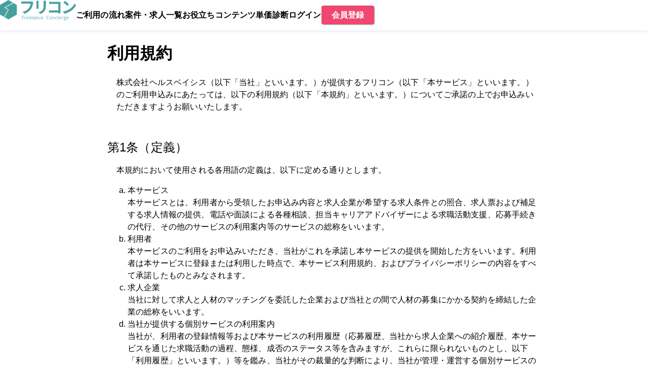

--- FILE ---
content_type: text/html; charset=utf-8
request_url: https://freelance-concierge.jp/term/
body_size: 17078
content:

      <!doctype html>
      <html >
        <head>
          <meta charset='utf-8'>
          <meta name='viewport' content='width=device-width, initial-scale=1'>
          <meta property="og:url" content="https://freelance-concierge.jp/term/" />
          <meta property="og:site_name" content="フリコン" />
          <title data-react-helmet="true">利用規約 | フリーランスエンジニアにより多くの選択肢を【フリコン】</title>
          
          <meta data-react-helmet="true" property="og:image" content="https://freelance-concierge.jp/service_mark.webp"/><meta data-react-helmet="true" name="description" content="利用規約 | フリコンは、高単価、フルリモートなどのIT・Web案件が豊富なフリーランスエンジニア特化型のエージェントサービスです。フリーランスエンジニアの方々のスキルや希望に合った案件・求人を専属のコンシェルジュがご紹介。人材価値を最大化するプロのサポートで、全てのフリーランスエンジニアに安心の案件獲得をご提供します。"/><meta data-react-helmet="true" property="og:type" content="website"/><meta data-react-helmet="true" property="og:title" content="利用規約 | フリーランスエンジニアにより多くの選択肢を【フリコン】"/><meta data-react-helmet="true" property="og:description" content="利用規約 | フリコンは、高単価、フルリモートなどのIT・Web案件が豊富なフリーランスエンジニア特化型のエージェントサービスです。フリーランスエンジニアの方々のスキルや希望に合った案件・求人を専属のコンシェルジュがご紹介。人材価値を最大化するプロのサポートで、全てのフリーランスエンジニアに安心の案件獲得をご提供します。"/>
          <link data-react-helmet="true" rel="icon" sizes="48x48" href="/favicon.ico"/><link data-react-helmet="true" rel="icon" type="image/svg+xml" sizes="any" href="/favicon.svg"/><link data-react-helmet="true" rel="apple-touch-icon" href="/apple-touch-icon.png"/><link data-react-helmet="true" rel="manifest" href="/manifest.json"/>
          
          <script data-react-helmet="true" >
            (function(w,d,s,l,i){w[l]=w[l]||[];w[l].push({'gtm.start':
            new Date().getTime(),event:'gtm.js'});var f=d.getElementsByTagName(s)[0],
            j=d.createElement(s),dl=l!='dataLayer'?'&l='+l:'';j.async=true;j.src=
            'https://www.googletagmanager.com/gtm.js?id='+i+dl;f.parentNode.insertBefore(j,f);
            })(window,document,'script','dataLayer', 'GTM-TGPW2MC3');
            </script><script data-react-helmet="true" type="application/ld+json">
            {
              "@context": "https://schema.org",
              "@type": "WebSite",
              "name": "フリコン",
              "url": "https://freelance-concierge.jp"
            }
            </script>
          
          
    <link rel="preload" as="style" href="/main.e169e247d4c4bef1c1eb.css" fetchpriority="high">
    <link rel="stylesheet" href="/main.e169e247d4c4bef1c1eb.css">
  
          <style data-emotion="css "></style>
          <link rel="preconnect" href="https://fonts.googleapis.com" />
          <link rel="preconnect" href="https://fonts.gstatic.com" crossorigin />
          <link rel="preload" as="style" fetchpriority="high" href="https://fonts.googleapis.com/css2?family=Noto+Sans+JP:wght@100..900&display=swap" />
          <link rel="stylesheet" href="https://fonts.googleapis.com/css2?family=Noto+Sans+JP:wght@100..900&display=swap" media="print" onload='this.media="all"' />
          <link rel="canonical" href="https://freelance-concierge.jp/term/" />
        </head>
        <body >
          <div id='root'><style data-emotion="css-global o6gwfi">html{-webkit-font-smoothing:antialiased;-moz-osx-font-smoothing:grayscale;box-sizing:border-box;-webkit-text-size-adjust:100%;}*,*::before,*::after{box-sizing:inherit;}strong,b{font-weight:700;}body{margin:0;color:rgba(0, 0, 0, 0.87);font-family:"Roboto","Helvetica","Arial",sans-serif;font-weight:400;font-size:1rem;line-height:1.5;letter-spacing:0.00938em;background-color:#fff;}@media print{body{background-color:#fff;}}body::backdrop{background-color:#fff;}</style><style data-emotion="css 143mok3">.css-143mok3{min-height:100%;height:100%;-webkit-flex-direction:column;-ms-flex-direction:column;flex-direction:column;background-color:white;color:black;font-family:Arial;}</style><div class="css-143mok3"><noscript><iframe src="https://www.googletagmanager.com/ns.html?id=GTM-TGPW2MC3" height="0" width="0" style="display:none;visibility:hidden"></iframe></noscript><style data-emotion="css fodmis">.css-fodmis{display:-webkit-box;display:-webkit-flex;display:-ms-flexbox;display:flex;box-shadow:0px 0px 8px rgba(0, 60, 216, 0.16);height:60px;top:0;background:rgb(255 255 255 / 60%);z-index:1000;}</style><header class="css-fodmis"><div class="ml-4.5 mt-[15px] mb-[11px] md:ml-5 md:my-2.5 xl:ml-[125px]"><a href="/" id="logo"><style data-emotion="css 1yfkn5h">.css-1yfkn5h{height:40px;width:150px;}@media (max-width: 767px){.css-1yfkn5h{height:34px;width:128px;}}</style><img width="150" height="40" src="/service_mark.webp" alt="フリコン" class="css-1yfkn5h"/></a></div><style data-emotion="css 179h66o">.css-179h66o{-webkit-box-flex:1;-webkit-flex-grow:1;-ms-flex-positive:1;flex-grow:1;display:-webkit-box;display:-webkit-flex;display:-ms-flexbox;display:flex;-webkit-align-items:center;-webkit-box-align:center;-ms-flex-align:center;align-items:center;list-style:none;padding:0;}@media (max-width: 767px){.css-179h66o{display:none;}}</style><ul class="mr-5 ml-6 xl:mr-[125px] lg:ml-10 css-179h66o"><li class="hidden pr-3 lg:mr-6 lg:block"><style data-emotion="css 1srjjup">.css-1srjjup{font-weight:600;color:black;cursor:pointer;-webkit-text-decoration:none;text-decoration:none;}.css-1srjjup:hover{color:#479F9E;}</style><a class="css-1srjjup">ご利用の流れ</a></li><li class="mr-auto pr-3 lg:mr-6"><a href="/projects/" class="css-1srjjup">案件・求人一覧</a></li><li class="mr-auto pr-3 lg:mr-6"><a href="/articles/" class="css-1srjjup">お役立ちコンテンツ</a></li><li class="mr-auto pr-3"><a href="/unit_price_assessment/" class="css-1srjjup">単価診断</a></li><li class="mr-0 pr-3 lg:mr-6"><a href="/login/" class="css-1srjjup">ログイン</a></li><li><style data-emotion="css 10jvn2">.css-10jvn2{background-color:#EF476F;color:#ffffff;font-weight:600;border:none;border-radius:4px;padding:10px 20px;cursor:pointer;box-shadow:1px 1px 2px #999999;}.css-10jvn2:hover{background-color:#d74c6d;}.css-10jvn2.nonbk{background-color:white;color:#EF476F;border:solid 1px #EF476F;}.css-10jvn2.nonbk:hover{background-color:#FCDAE2;}.css-10jvn2.logout{margin:40px auto 0;}@media (max-width: 767px){.css-10jvn2{padding:10px 20px;}.css-10jvn2.logout{padding:10px 30%;}}</style><a class="css-10jvn2">会員登録</a></li></ul><style data-emotion="css kktmxx">.css-kktmxx{display:none;}@media (max-width: 767px){.css-kktmxx{display:block;position:absolute;top:15px;right:25px;z-index:999;width:30px;height:30px;cursor:pointer;}}</style><img src="/images/hunberger-menu.svg" alt="メニューを開く" class="css-kktmxx"/><style data-emotion="css dwlfw6">.css-dwlfw6 .MuiDrawer-paper{width:80%;}</style><style data-emotion="css 1jjfohr">.css-1jjfohr{z-index:1200;}.css-1jjfohr .MuiDrawer-paper{width:80%;}</style></header><main><style data-emotion="css sbe5wc">.css-sbe5wc{width:70%;height:auto;margin:0 auto;padding:0 20px 20px;}@media (max-width: 767px){.css-sbe5wc{width:100%;padding:0 20px 20px;}}.css-sbe5wc h2{margin:50px 0 15px;font-weight:500;}.css-sbe5wc p{margin:0 0 0 18px;}.css-sbe5wc .right{text-align:right;}.css-sbe5wc ol>p{margin:0;}.css-sbe5wc .number li{list-style-type:none;counter-increment:cnt;}.css-sbe5wc .number li::before{content:"("counter(cnt)")";display:inline-block;margin-left:-2em;width:2em;}</style><div class="css-sbe5wc"><h1>利用規約</h1><p>株式会社ヘルスベイシス（以下「当社」といいます。）が提供するフリコン（以下「本サービス」といいます。）のご利用申込みにあたっては、以下の利用規約（以下「本規約」といいます。）についてご承諾の上でお申込みいただきますようお願いいたします。</p><h2>第1条（定義）</h2><p>本規約において使用される各用語の定義は、以下に定める通りとします。</p><ol type="a"><li>本サービス</li><p>本サービスとは、利用者から受領したお申込み内容と求人企業が希望する求人条件との照合、求人票および補足する求人情報の提供、電話や面談による各種相談、担当キャリアアドバイザーによる求職活動支援、応募手続きの代行、その他のサービスの利用案内等のサービスの総称をいいます。</p><li>利用者</li><p>本サービスのご利用をお申込みいただき、当社がこれを承諾し本サービスの提供を開始した方をいいます。利用者は本サービスに登録または利用した時点で、本サービス利用規約、およびプライバシーポリシーの内容をすべて承諾したものとみなされます。</p><li>求人企業</li><p>当社に対して求人と人材のマッチングを委託した企業および当社との間で人材の募集にかかる契約を締結した企業の総称をいいます。</p><li>当社が提供する個別サービスの利用案内</li><p>当社が、利用者の登録情報等および本サービスの利用履歴（応募履歴、当社から求人企業への紹介履歴、本サービスを通じた求職活動の過程、態様、成否のステータス等を含みますが、これらに限られないものとし、以下「利用履歴」といいます。）等を鑑み、当社がその裁量的な判断により、当社が管理・運営する個別サービスの内容、機能および利用等に関し、利用者に対して当社が案内することをいいます。</p></ol><h2>第2条（申込み方法）</h2><p>本サービス利用のお申込みは、当社が提供するウェブページ、パンフレットまたは広告その他において当社が指定した方法で行っていただきます。なお、お申込みいただきご登録いただいた後であっても、過去に当社が提供するサービスの利用規約に違反する行為があった方には、本サービスおよび当社の一切のサービスを提供できない場合があります。</p><h2>第3条（パスワード及びユーザーIDの管理）</h2><p>ユーザーは、当社が本サービスに関連してパスワード又はユーザーIDを発行した場合は、当該パスワード及びユーザーIDを自らの責任において使用・管理し、いかなる場合も第三者に使用させ、又は譲渡してはならないものとします。</p><h2>第4条（サービスの提供）</h2><p>当社は、以下のサービスの中から利用者に適切なサービスを当社の判断で提供するものとします。利用者は、利用者の経験、要望および求人の状況によっては、当社によるサービスが提供できない場合があることを承諾するものとします。</p><ol type="a"><li>利用者から受領したお申込み内容と求人企業から受領する求人条件との照合、ならびに照合結果に基づく求人情報の提供</li><li>求人企業から受領する求人条件に適合度が高いと当社が判断する利用者に対する求人応募勧誘</li><li>応募手続きの代行</li><li>電話や面談による相談の実施</li><li>担当キャリアアドバイザーによる各種支援</li><li>その他利用者に有益と当社が判断する一切のサービス（当社が提供する個別サービスの利用案内も含みます。）</li></ol><h2>第5条（本サービスの変更・中断・終了）</h2><p>当社は、事業運営上やむを得ない場合は、利用者に何ら通知することなく本サービスの全部もしくは一部を変更し（担当キャリアアドバイザーの変更を含みます。）、または一時中断することがあります。また、一定期間の通知の上で、本サービスの全部または一部を終了することがあります。この場合、利用者は、本サービス提供の中断又は中止について、一切の異議を述べないものとします。</p><h2>第6条（本サービス提供の終了事由）</h2><p>当社は、利用者において次に掲げる事項に該当する事由が生じた場合は、当該利用者に対して何らの催告を要することなく、本サービスの提供を終了することができるものとし、利用者はこれに対して一切の異議を述べないものとします。</p><ol type="a"><li>利用者が本規約に定める各事項に違反した場合</li><li>正当な理由なく当社からの連絡にご返信いただけない場合</li><li>本サービスの範囲を超える要望を繰り返し行う場合</li><li>その他、利用者と当社との信頼関係が維持できないと当社が判断した場合</li></ol><h2>第7条（本サービスの取扱い可能な地域の範囲について）</h2><p>当社は、本サービスの取扱可能な海外地域について、その範囲を定めており、利用者が居住する地域によっては、本サービスの提供ができません。そのため、利用者は、長期海外出張や海外に居住する際には、速やかに当社に報告をするものとします。</p><h2>第8条（個人情報の正確性）</h2><p>利用者は、当社および求人企業に対し、個人情報を不備・齟齬のないよう正確に提供するものとします。利用者が提供した個人情報が正確でなかったこと、および、その内容の不備・齟齬等に起因して求人企業またはその他の第三者から何らかの異議、請求もしくは要求等がなされた場合には、自己の費用負担と責任で対処するものとし、当社に一切の迷惑をかけないことを保証するものとします。</p><h2>第9条（書類の提出）</h2><p>利用者は、当社が求めた場合には、以下の書類を速やかに提出するものとします。</p><ol type="a"><li>氏名・住所等利用者であることを特定・確認するための本人確認書類</li><li>在留資格を確認するための在留カードまたは就労資格証明書等</li><li>その他求人企業が提出を求める証明書類</li></ol><h2>第10条（求人照合）</h2><p>当社は、利用者から受領したお申込み内容と求人企業が希望する求人条件とを照合しますが、検討基準や判断理由等をお伝えすることができない場合があります。また、利用者から求人への応募依頼を受け付けた場合であっても、求人企業より示された選考基準等を参考にして当該求人への適合度合いを判断した結果、当社から当該求人への推薦を行わない場合や、求人企業に代わり求人条件に適合しない旨のご連絡をする場合があります。</p><h2>第11条（禁止事項）</h2><p>利用者は、以下の行為をしてはならないものとします。なお、当社は、利用者が以下のいずれかに該当する行為をした場合、登録及び再登録を拒否すること、または退会処理をすることがあり、またその理由について一切開示義務を負わず利用者は一切の異議を述べないものとします。</p><ol type="a"><li>虚偽または不正確な個人情報を当社または求人企業に対し提供する行為</li><li>当社または求人企業の業務・営業を妨害する行為、または社会的信用もしくは評価を毀損する行為</li><li>他の利用者、当社または求人企業の従業員その他当社の事業に関わる一切の関係者（以下「関係者」といいます。）を誹謗、中傷もしくは侮辱する行為</li><li>当社または関係者が有する著作権、商標権その他の知的財産権を含む一切の財産的権利、営業上の秘密、名誉、プライバシー等を侵害する行為</li><li>本サービスを通じて入手した情報を、本サービスの利用目的以外の目的において利用し、または当社の承諾なく第三者に漏洩もしくは開示する行為</li><li>本サービスを通じて紹介を受けた求人企業に対し、当社の承諾なく直接連絡をとり、採用選考への応募または入社する、契約締結等の行為</li><li>正当な理由なく、面談もしくは選考試験・面接を事前の連絡なく欠席し、またはオファーを受諾後に辞退する等の行為</li><li>法令または公序良俗に違反する行為</li><li>本サービスのネットワーク又はシステム等に過度な負荷をかける行為、又はそれに準ずる行為</li><li>本サービスの運営を妨害するおそれのある行為</li><li>当社のネットワーク又はシステム等に不正にアクセスする行為、又は不正なアクセスを試みる行為</li><li>第三者へのなりすまし行為</li><li>本サービスの他の利用者のメールアドレス又はパスワード等を利用する行為</li><li>当社が事前に許諾していない本サービス上での宣伝、広告、勧誘、又は営業等の行為</li><li>求人企業と本サービスを利用せずに、直接に雇用契約又は業務委託契約を締結する行為及びその勧誘をする行為</li><li>その他、当社が不適切と判断する行為</li></ol><h2>第12条（著作権等の取り扱い）</h2><p>当社が作成した情報に関する著作権その他一切の財産的権利は、当社に帰属します。</p><h2>第13条（反社会的勢力の排除）</h2><ol type="a"><li>当社及び利用者は、自社、自社の株主・役員その他自社を実質的に所有し、若しくは支配するものが、現在、暴力団、暴力団員、暴力団員でなくなった時から5年を経過しない者、暴力団準構成員、暴力団関係企業、総会屋等、社会運動等標ぼうゴロ又は特殊知能暴力集団等、その他これらに準ずる者（以下これらを「暴力団員等」といいます。）に該当しないこと、及び次の各号のいずれにも該当しないことを表明し、かつ将来にわたっても該当しないことを確約するものとします。</li><ol class="number"><li>暴力団員等が経営を支配していると認められる関係を有すること</li><li>暴力団員等が経営に実質的に関与していると認められる関係を有すること</li><li>自己、自社若しくは第三者の不正の利益を図る目的又は第三者に損害を加える目的をもってする等、不当に暴力団員等を利用していると認められる関係を有すること</li><li>暴力団員等に対して資金等を提供し、又は便宜を供与する等の関与をしていると認められる関係を有すること</li><li>役員又は経営に実質的に関与している者が暴力団員等と社会的に非難されるべき関係を有すること</li></ol><li>当社及び利用者は、暴力団員等と取引関係を有してはならず、事後的に、暴力団員等との取引関係が判明した場合には、これを相当期間内に解消できるよう必要な措置を講じるものとします。</li><li>当社及び利用者は、相手方が本条の表明又は確約に違反した場合、何らの通知又は催告をすることなく直ちに本契約の全部又は一部について、履行を停止し、又は解除することができるものとします。この場合において、表明又は確約に違反した当事者は、相手方の履行停止又は解除によって被った損害の賠償を請求することはできないものとします。</li><li>当社及び利用者は、相手方が本条の表明又は確約に違反した場合、これによって被った一切の損害の賠償を請求することができるものとします。</li></ol><h2>第14条（免責）</h2><p>当社は、本サービスを利用したことにより利用者に損害が発生した場合、当社に過失が認められるときは、それにより直接かつ通常生じる範囲内の損害に限り責任を負い、その他の損害については責任を負いません。ただし、当社の故意・重過失により損害が発生したときはこの限りではありません。<br/>本サービス又は当社ウェブサイトに関連して利用者と他の利用者又は第三者との間において生じた取引、連絡、紛争等については、当社は一切責任を負いません。</p><h2>第15条（不可抗力）</h2><p>ネットワーク上の障害、通常講ずるべきウィルス対策では防止できないウィルス被害、天災地変、戦争、内乱、暴動、内外法令の制定・改廃、公権力による命令・処分・指導、争議行為、甲の指示・説明・提供資料、疫病・感染症の流行その他当社の責に帰することのできない事由を原因とした本契約の全部又は一部の履行遅滞又は履行不能については、当社は責任を負わないものとします。</p><h2>第16条（損害賠償責任）</h2><p>利用者が本規約の各事項に違反して、当社、関係者または第三者に損害を与えた場合は、利用者はその損害を賠償するものとします。</p><h2>第17条（本規約の変更）</h2><p>当社は、必要に応じて本規約の内容を変更することができるものとします。変更後の本規約の内容は、本サービスのサイト内のリンクされた特定のウェブページにおいて掲載するものとし、掲載後1カ月経過後に本サービスを継続して利用している利用者は、変更後の本規約の内容に同意したものとみなします。</p><h2>第18条（定めのない事項）</h2><p>本規約に定めのない事項は、日本の法令の定めに従い、利用者と当社との間において、互いに誠意をもって協議し解決することとします。</p><h2>第19条（管轄裁判所）</h2><p>万が一、本規約の各事項に関連して紛争が生じた場合は、東京地方裁判所または東京簡易裁判所を第一審の専属的合意管轄裁判所とします。</p><h2>附則</h2><p>2024年5月1日掲載</p></div></main><style data-emotion="css 19ukago">.css-19ukago{background-color:#1F353A;box-shadow:0px 0px 8px rgba(0, 60, 216, 0.16);font-size:14px;color:#ffffff;min-height:220px;}@media (min-width: 768px){.css-19ukago{width:100%;min-height:257px;}.css-19ukago.smallwidth{min-width:1440px;}}.css-19ukago ul{display:-webkit-box;display:-webkit-flex;display:-ms-flexbox;display:flex;-webkit-box-pack:center;-ms-flex-pack:center;-webkit-justify-content:center;justify-content:center;padding:25px 0;margin:0 20px;border-bottom:solid white 1px;}@media (max-width: 767px){.css-19ukago ul{padding:20px 0;}}.css-19ukago ul li{margin:0 30px;list-style:none;}@media (max-width: 767px){.css-19ukago ul li{margin:0 10px;font-size:11px;}}.css-19ukago p{display:-webkit-box;display:-webkit-flex;display:-ms-flexbox;display:flex;-webkit-flex-direction:column;-ms-flex-direction:column;flex-direction:column;text-align:center;padding:8px 0 30px;margin:0;font-size:12px;}@media (max-width: 767px){.css-19ukago p{font-size:10px;padding-bottom:20px;}}.css-19ukago a{color:#ffffff;-webkit-text-decoration:none;text-decoration:none;}.css-19ukago a:hover{-webkit-text-decoration:underline;text-decoration:underline;}</style><footer class="css-19ukago"><ul><li><a href="/term/" target="_blank" rel="noopener noreferrer">利用規約</a></li><li><a href="/privacy/" target="_blank" rel="noopener noreferrer">プライバシーポリシー</a></li><li><a href="https://h-basis.co.jp/company/" target="_blank" rel="noopener noreferrer">運営会社</a></li></ul><style data-emotion="css uvq1v3">.css-uvq1v3{display:-webkit-box;display:-webkit-flex;display:-ms-flexbox;display:flex;-webkit-box-flex-wrap:wrap;-webkit-flex-wrap:wrap;-ms-flex-wrap:wrap;flex-wrap:wrap;-webkit-box-pack:center;-ms-flex-pack:center;-webkit-justify-content:center;justify-content:center;margin:0 20px;border-bottom:solid white 1px;}@media (max-width: 767px){.css-uvq1v3{padding:20px 0;}.css-uvq1v3 div:nth-of-type(2n+1) .MuiCollapse-root{left:-1vw;}.css-uvq1v3 div:nth-of-type(2n) .MuiCollapse-root{left:-45vw;}.css-uvq1v3 div:nth-of-type(11) .MuiCollapse-root{left:-23vw;}}@media (min-width: 768px){.css-uvq1v3{padding:25px 0;}.css-uvq1v3 div:nth-of-type(3n+1) .MuiCollapse-root{left:0vw;}.css-uvq1v3 div:nth-of-type(3n+2) .MuiCollapse-root{left:-30vw;}.css-uvq1v3 div:nth-of-type(3n) .MuiCollapse-root{left:-60vw;}.css-uvq1v3 div:nth-of-type(10) .MuiCollapse-root{left:-15vw;}.css-uvq1v3 div:nth-of-type(11) .MuiCollapse-root{left:-45vw;}}</style><div id="search_projects" class="css-uvq1v3"><style data-emotion="css 1ov0ldm">.css-1ov0ldm{background:none;color:white;box-shadow:none;}.css-1ov0ldm::before{height:0;}.css-1ov0ldm .MuiCollapse-root{position:relative;width:90vw;background:#1F353A;z-index:1;}@media (min-width: 768px){.css-1ov0ldm{width:30vw;}}@media (max-width: 767px){.css-1ov0ldm{width:44vw;}}</style><style data-emotion="css hgg4ov">.css-hgg4ov{position:relative;-webkit-transition:margin 150ms cubic-bezier(0.4, 0, 0.2, 1) 0ms;transition:margin 150ms cubic-bezier(0.4, 0, 0.2, 1) 0ms;overflow-anchor:none;border-radius:0;background:none;color:white;box-shadow:none;}.css-hgg4ov::before{position:absolute;left:0;top:-1px;right:0;height:1px;content:"";opacity:1;background-color:rgba(0, 0, 0, 0.12);-webkit-transition:opacity 150ms cubic-bezier(0.4, 0, 0.2, 1) 0ms,background-color 150ms cubic-bezier(0.4, 0, 0.2, 1) 0ms;transition:opacity 150ms cubic-bezier(0.4, 0, 0.2, 1) 0ms,background-color 150ms cubic-bezier(0.4, 0, 0.2, 1) 0ms;}.css-hgg4ov:first-of-type::before{display:none;}.css-hgg4ov.Mui-expanded::before{opacity:0;}.css-hgg4ov.Mui-expanded:first-of-type{margin-top:0;}.css-hgg4ov.Mui-expanded:last-of-type{margin-bottom:0;}.css-hgg4ov.Mui-expanded+.css-hgg4ov.Mui-expanded::before{display:none;}.css-hgg4ov.Mui-disabled{background-color:rgba(0, 0, 0, 0.12);}.css-hgg4ov:first-of-type{border-top-left-radius:4px;border-top-right-radius:4px;}.css-hgg4ov:last-of-type{border-bottom-left-radius:4px;border-bottom-right-radius:4px;}@supports (-ms-ime-align: auto){.css-hgg4ov:last-of-type{border-bottom-left-radius:0;border-bottom-right-radius:0;}}.css-hgg4ov::before{height:0;}.css-hgg4ov .MuiCollapse-root{position:relative;width:90vw;background:#1F353A;z-index:1;}@media (min-width: 768px){.css-hgg4ov{width:30vw;}}@media (max-width: 767px){.css-hgg4ov{width:44vw;}}</style><style data-emotion="css 1pfssv2">.css-1pfssv2{background-color:#fff;color:rgba(0, 0, 0, 0.87);-webkit-transition:box-shadow 300ms cubic-bezier(0.4, 0, 0.2, 1) 0ms;transition:box-shadow 300ms cubic-bezier(0.4, 0, 0.2, 1) 0ms;border-radius:4px;box-shadow:0px 2px 1px -1px rgba(0,0,0,0.2),0px 1px 1px 0px rgba(0,0,0,0.14),0px 1px 3px 0px rgba(0,0,0,0.12);position:relative;-webkit-transition:margin 150ms cubic-bezier(0.4, 0, 0.2, 1) 0ms;transition:margin 150ms cubic-bezier(0.4, 0, 0.2, 1) 0ms;overflow-anchor:none;border-radius:0;background:none;color:white;box-shadow:none;}.css-1pfssv2::before{position:absolute;left:0;top:-1px;right:0;height:1px;content:"";opacity:1;background-color:rgba(0, 0, 0, 0.12);-webkit-transition:opacity 150ms cubic-bezier(0.4, 0, 0.2, 1) 0ms,background-color 150ms cubic-bezier(0.4, 0, 0.2, 1) 0ms;transition:opacity 150ms cubic-bezier(0.4, 0, 0.2, 1) 0ms,background-color 150ms cubic-bezier(0.4, 0, 0.2, 1) 0ms;}.css-1pfssv2:first-of-type::before{display:none;}.css-1pfssv2.Mui-expanded::before{opacity:0;}.css-1pfssv2.Mui-expanded:first-of-type{margin-top:0;}.css-1pfssv2.Mui-expanded:last-of-type{margin-bottom:0;}.css-1pfssv2.Mui-expanded+.css-1pfssv2.Mui-expanded::before{display:none;}.css-1pfssv2.Mui-disabled{background-color:rgba(0, 0, 0, 0.12);}.css-1pfssv2:first-of-type{border-top-left-radius:4px;border-top-right-radius:4px;}.css-1pfssv2:last-of-type{border-bottom-left-radius:4px;border-bottom-right-radius:4px;}@supports (-ms-ime-align: auto){.css-1pfssv2:last-of-type{border-bottom-left-radius:0;border-bottom-right-radius:0;}}.css-1pfssv2::before{height:0;}.css-1pfssv2 .MuiCollapse-root{position:relative;width:90vw;background:#1F353A;z-index:1;}@media (min-width: 768px){.css-1pfssv2{width:30vw;}}@media (max-width: 767px){.css-1pfssv2{width:44vw;}}</style><div class="MuiPaper-root MuiPaper-elevation MuiPaper-rounded MuiPaper-elevation1 MuiAccordion-root MuiAccordion-rounded css-1pfssv2"><style data-emotion="css 1985kqv">.css-1985kqv:hover:not(.Mui-disabled){cursor:default;}@media (max-width: 767px){.css-1985kqv{padding:0 5px;}}.css-1985kqv .MuiAccordionSummary-content{display:contents;margin:12px auto;cursor:pointer;}.css-1985kqv .summary{display:-webkit-box;display:-webkit-flex;display:-ms-flexbox;display:flex;-webkit-box-pack:center;-ms-flex-pack:center;-webkit-justify-content:center;justify-content:center;width:-webkit-fit-content;width:-moz-fit-content;width:fit-content;-webkit-align-items:center;-webkit-box-align:center;-ms-flex-align:center;align-items:center;}@media (max-width: 767px){.css-1985kqv .summary{width:100%;-webkit-align-items:flex-end;-webkit-box-align:flex-end;-ms-flex-align:flex-end;align-items:flex-end;-webkit-box-pack:justify;-webkit-justify-content:space-between;justify-content:space-between;border-bottom:dashed 1px #888888;}}@media (max-width: 767px){.css-1985kqv .non_border{border-bottom:none;}}.css-1985kqv .tag{padding:0;}@media (max-width: 767px){.css-1985kqv .tag{font-size:9px;text-align:left;}}.css-1985kqv .br_sp{display:none;}@media (max-width: 767px){.css-1985kqv .br_sp{display:block;}}.css-1985kqv svg{-webkit-transition:0.2s;transition:0.2s;}.css-1985kqv svg.open{-webkit-transform:rotate(180deg);-moz-transform:rotate(180deg);-ms-transform:rotate(180deg);transform:rotate(180deg);}@media (max-width: 767px){.css-1985kqv svg{height:18px;width:18px;}}</style><style data-emotion="css h95g6q">.css-h95g6q{display:-webkit-box;display:-webkit-flex;display:-ms-flexbox;display:flex;min-height:48px;padding:0px 16px;-webkit-transition:min-height 150ms cubic-bezier(0.4, 0, 0.2, 1) 0ms,background-color 150ms cubic-bezier(0.4, 0, 0.2, 1) 0ms;transition:min-height 150ms cubic-bezier(0.4, 0, 0.2, 1) 0ms,background-color 150ms cubic-bezier(0.4, 0, 0.2, 1) 0ms;}.css-h95g6q.Mui-focusVisible{background-color:rgba(0, 0, 0, 0.12);}.css-h95g6q.Mui-disabled{opacity:0.38;}.css-h95g6q:hover:not(.Mui-disabled){cursor:pointer;}.css-h95g6q:hover:not(.Mui-disabled){cursor:default;}@media (max-width: 767px){.css-h95g6q{padding:0 5px;}}.css-h95g6q .MuiAccordionSummary-content{display:contents;margin:12px auto;cursor:pointer;}.css-h95g6q .summary{display:-webkit-box;display:-webkit-flex;display:-ms-flexbox;display:flex;-webkit-box-pack:center;-ms-flex-pack:center;-webkit-justify-content:center;justify-content:center;width:-webkit-fit-content;width:-moz-fit-content;width:fit-content;-webkit-align-items:center;-webkit-box-align:center;-ms-flex-align:center;align-items:center;}@media (max-width: 767px){.css-h95g6q .summary{width:100%;-webkit-align-items:flex-end;-webkit-box-align:flex-end;-ms-flex-align:flex-end;align-items:flex-end;-webkit-box-pack:justify;-webkit-justify-content:space-between;justify-content:space-between;border-bottom:dashed 1px #888888;}}@media (max-width: 767px){.css-h95g6q .non_border{border-bottom:none;}}.css-h95g6q .tag{padding:0;}@media (max-width: 767px){.css-h95g6q .tag{font-size:9px;text-align:left;}}.css-h95g6q .br_sp{display:none;}@media (max-width: 767px){.css-h95g6q .br_sp{display:block;}}.css-h95g6q svg{-webkit-transition:0.2s;transition:0.2s;}.css-h95g6q svg.open{-webkit-transform:rotate(180deg);-moz-transform:rotate(180deg);-ms-transform:rotate(180deg);transform:rotate(180deg);}@media (max-width: 767px){.css-h95g6q svg{height:18px;width:18px;}}</style><style data-emotion="css 1mgc2bk">.css-1mgc2bk{display:-webkit-inline-box;display:-webkit-inline-flex;display:-ms-inline-flexbox;display:inline-flex;-webkit-align-items:center;-webkit-box-align:center;-ms-flex-align:center;align-items:center;-webkit-box-pack:center;-ms-flex-pack:center;-webkit-justify-content:center;justify-content:center;position:relative;box-sizing:border-box;-webkit-tap-highlight-color:transparent;background-color:transparent;outline:0;border:0;margin:0;border-radius:0;padding:0;cursor:pointer;-webkit-user-select:none;-moz-user-select:none;-ms-user-select:none;user-select:none;vertical-align:middle;-moz-appearance:none;-webkit-appearance:none;-webkit-text-decoration:none;text-decoration:none;color:inherit;display:-webkit-box;display:-webkit-flex;display:-ms-flexbox;display:flex;min-height:48px;padding:0px 16px;-webkit-transition:min-height 150ms cubic-bezier(0.4, 0, 0.2, 1) 0ms,background-color 150ms cubic-bezier(0.4, 0, 0.2, 1) 0ms;transition:min-height 150ms cubic-bezier(0.4, 0, 0.2, 1) 0ms,background-color 150ms cubic-bezier(0.4, 0, 0.2, 1) 0ms;}.css-1mgc2bk::-moz-focus-inner{border-style:none;}.css-1mgc2bk.Mui-disabled{pointer-events:none;cursor:default;}@media print{.css-1mgc2bk{-webkit-print-color-adjust:exact;color-adjust:exact;}}.css-1mgc2bk.Mui-focusVisible{background-color:rgba(0, 0, 0, 0.12);}.css-1mgc2bk.Mui-disabled{opacity:0.38;}.css-1mgc2bk:hover:not(.Mui-disabled){cursor:pointer;}.css-1mgc2bk:hover:not(.Mui-disabled){cursor:default;}@media (max-width: 767px){.css-1mgc2bk{padding:0 5px;}}.css-1mgc2bk .MuiAccordionSummary-content{display:contents;margin:12px auto;cursor:pointer;}.css-1mgc2bk .summary{display:-webkit-box;display:-webkit-flex;display:-ms-flexbox;display:flex;-webkit-box-pack:center;-ms-flex-pack:center;-webkit-justify-content:center;justify-content:center;width:-webkit-fit-content;width:-moz-fit-content;width:fit-content;-webkit-align-items:center;-webkit-box-align:center;-ms-flex-align:center;align-items:center;}@media (max-width: 767px){.css-1mgc2bk .summary{width:100%;-webkit-align-items:flex-end;-webkit-box-align:flex-end;-ms-flex-align:flex-end;align-items:flex-end;-webkit-box-pack:justify;-webkit-justify-content:space-between;justify-content:space-between;border-bottom:dashed 1px #888888;}}@media (max-width: 767px){.css-1mgc2bk .non_border{border-bottom:none;}}.css-1mgc2bk .tag{padding:0;}@media (max-width: 767px){.css-1mgc2bk .tag{font-size:9px;text-align:left;}}.css-1mgc2bk .br_sp{display:none;}@media (max-width: 767px){.css-1mgc2bk .br_sp{display:block;}}.css-1mgc2bk svg{-webkit-transition:0.2s;transition:0.2s;}.css-1mgc2bk svg.open{-webkit-transform:rotate(180deg);-moz-transform:rotate(180deg);-ms-transform:rotate(180deg);transform:rotate(180deg);}@media (max-width: 767px){.css-1mgc2bk svg{height:18px;width:18px;}}</style><div class="MuiButtonBase-root MuiAccordionSummary-root css-1mgc2bk" tabindex="0" role="button" aria-expanded="false" aria-controls="panel0_content" id="panel0_header"><style data-emotion="css 1n11r91">.css-1n11r91{display:-webkit-box;display:-webkit-flex;display:-ms-flexbox;display:flex;-webkit-box-flex:1;-webkit-flex-grow:1;-ms-flex-positive:1;flex-grow:1;margin:12px 0;}</style><div class="MuiAccordionSummary-content css-1n11r91"><div class="summary false"><p class="tag">特徴<!-- -->からフリーランス<br class="br_sp"/>案件・求人を探す</p><style data-emotion="css vubbuv">.css-vubbuv{-webkit-user-select:none;-moz-user-select:none;-ms-user-select:none;user-select:none;width:1em;height:1em;display:inline-block;fill:currentColor;-webkit-flex-shrink:0;-ms-flex-negative:0;flex-shrink:0;-webkit-transition:fill 200ms cubic-bezier(0.4, 0, 0.2, 1) 0ms;transition:fill 200ms cubic-bezier(0.4, 0, 0.2, 1) 0ms;font-size:1.5rem;}</style><svg class="MuiSvgIcon-root MuiSvgIcon-fontSizeMedium css-vubbuv" focusable="false" aria-hidden="true" viewBox="0 0 24 24" data-testid="ExpandMoreIcon"><path d="M16.59 8.59 12 13.17 7.41 8.59 6 10l6 6 6-6z"></path></svg></div></div></div><style data-emotion="css a0y2e3">.css-a0y2e3{height:0;overflow:hidden;-webkit-transition:height 300ms cubic-bezier(0.4, 0, 0.2, 1) 0ms;transition:height 300ms cubic-bezier(0.4, 0, 0.2, 1) 0ms;visibility:hidden;}</style><div class="MuiCollapse-root MuiCollapse-vertical MuiCollapse-hidden css-a0y2e3" style="min-height:0px"><style data-emotion="css hboir5">.css-hboir5{display:-webkit-box;display:-webkit-flex;display:-ms-flexbox;display:flex;width:100%;}</style><div class="MuiCollapse-wrapper MuiCollapse-vertical css-hboir5"><style data-emotion="css 8atqhb">.css-8atqhb{width:100%;}</style><div class="MuiCollapse-wrapperInner MuiCollapse-vertical css-8atqhb"><div aria-labelledby="panel0_header" id="panel0_content" role="region" class="MuiAccordion-region"><style data-emotion="css 15igipt">.css-15igipt{display:-webkit-box;display:-webkit-flex;display:-ms-flexbox;display:flex;-webkit-box-flex-wrap:wrap;-webkit-flex-wrap:wrap;-ms-flex-wrap:wrap;flex-wrap:wrap;z-index:1;padding:0;}.css-15igipt div{font-size:12px;margin-bottom:5px;width:20%;}@media (max-width: 767px){.css-15igipt{width:90vw;}.css-15igipt div{font-size:8px;width:50%;}}</style><style data-emotion="css jh3rl1">.css-jh3rl1{padding:8px 16px 16px;display:-webkit-box;display:-webkit-flex;display:-ms-flexbox;display:flex;-webkit-box-flex-wrap:wrap;-webkit-flex-wrap:wrap;-ms-flex-wrap:wrap;flex-wrap:wrap;z-index:1;padding:0;}.css-jh3rl1 div{font-size:12px;margin-bottom:5px;width:20%;}@media (max-width: 767px){.css-jh3rl1{width:90vw;}.css-jh3rl1 div{font-size:8px;width:50%;}}</style><div class="MuiAccordionDetails-root css-jh3rl1"><div><a href="/projects/special_conditions/1/" target="_blank" rel="noopener noreferrer">・<!-- -->フルリモート<!-- -->の案件・求人</a></div><div><a href="/projects/special_conditions/2/" target="_blank" rel="noopener noreferrer">・<!-- -->一部リモート<!-- -->の案件・求人</a></div><div><a href="/projects/special_conditions/3/" target="_blank" rel="noopener noreferrer">・<!-- -->常駐<!-- -->の案件・求人</a></div><div><a href="/projects/special_conditions/4/" target="_blank" rel="noopener noreferrer">・<!-- -->フルフレックス<!-- -->の案件・求人</a></div><div><a href="/projects/special_conditions/5/" target="_blank" rel="noopener noreferrer">・<!-- -->フレックス<!-- -->の案件・求人</a></div><div><a href="/projects/special_conditions/6/" target="_blank" rel="noopener noreferrer">・<!-- -->シフト制<!-- -->の案件・求人</a></div><div><a href="/projects/special_conditions/7/" target="_blank" rel="noopener noreferrer">・<!-- -->長期案件<!-- -->の案件・求人</a></div><div><a href="/projects/special_conditions/8/" target="_blank" rel="noopener noreferrer">・<!-- -->短期案件<!-- -->の案件・求人</a></div><div><a href="/projects/special_conditions/9/" target="_blank" rel="noopener noreferrer">・<!-- -->週5日<!-- -->の案件・求人</a></div><div><a href="/projects/special_conditions/11/" target="_blank" rel="noopener noreferrer">・<!-- -->急募<!-- -->の案件・求人</a></div><div><a href="/projects/special_conditions/12/" target="_blank" rel="noopener noreferrer">・<!-- -->稼働実績あり<!-- -->の案件・求人</a></div><div><a href="/projects/special_conditions/13/" target="_blank" rel="noopener noreferrer">・<!-- -->稼働安定<!-- -->の案件・求人</a></div><div><a href="/projects/special_conditions/14/" target="_blank" rel="noopener noreferrer">・<!-- -->高単価<!-- -->の案件・求人</a></div><div><a href="/projects/special_conditions/15/" target="_blank" rel="noopener noreferrer">・<!-- -->服装自由<!-- -->の案件・求人</a></div><div><a href="/projects/special_conditions/19/" target="_blank" rel="noopener noreferrer">・<!-- -->外国籍活躍中<!-- -->の案件・求人</a></div><div><a href="/projects/special_conditions/21/" target="_blank" rel="noopener noreferrer">・<!-- -->20代活躍中<!-- -->の案件・求人</a></div><div><a href="/projects/special_conditions/22/" target="_blank" rel="noopener noreferrer">・<!-- -->30代活躍中<!-- -->の案件・求人</a></div><div><a href="/projects/special_conditions/23/" target="_blank" rel="noopener noreferrer">・<!-- -->40代活躍中<!-- -->の案件・求人</a></div><div><a href="/projects/special_conditions/24/" target="_blank" rel="noopener noreferrer">・<!-- -->50代活躍中<!-- -->の案件・求人</a></div><div><a href="/projects/special_conditions/25/" target="_blank" rel="noopener noreferrer">・<!-- -->60代活躍中<!-- -->の案件・求人</a></div><div><a href="/projects/special_conditions/27/" target="_blank" rel="noopener noreferrer">・<!-- -->MacPC支給<!-- -->の案件・求人</a></div><div><a href="/projects/special_conditions/28/" target="_blank" rel="noopener noreferrer">・<!-- -->WindowsPC支給<!-- -->の案件・求人</a></div><div><a href="/projects/special_conditions/29/" target="_blank" rel="noopener noreferrer">・<!-- -->面談1回<!-- -->の案件・求人</a></div><div><a href="/projects/special_conditions/30/" target="_blank" rel="noopener noreferrer">・<!-- -->オンライン面談<!-- -->の案件・求人</a></div><div><a href="/projects/special_conditions/31/" target="_blank" rel="noopener noreferrer">・<!-- -->ウォーターフォール<!-- -->の案件・求人</a></div><div><a href="/projects/special_conditions/32/" target="_blank" rel="noopener noreferrer">・<!-- -->アジャイル<!-- -->の案件・求人</a></div><div><a href="/projects/special_conditions/34/" target="_blank" rel="noopener noreferrer">・<!-- -->オフショア<!-- -->の案件・求人</a></div><div><a href="/projects/special_conditions/37/" target="_blank" rel="noopener noreferrer">・<!-- -->英語を活かせる<!-- -->の案件・求人</a></div><div><a href="/projects/special_conditions/38/" target="_blank" rel="noopener noreferrer">・<!-- -->出張あり<!-- -->の案件・求人</a></div></div></div></div></div></div></div><div class="MuiPaper-root MuiPaper-elevation MuiPaper-rounded MuiPaper-elevation1 MuiAccordion-root MuiAccordion-rounded css-1pfssv2"><div class="MuiButtonBase-root MuiAccordionSummary-root css-1mgc2bk" tabindex="0" role="button" aria-expanded="false" aria-controls="panel1_content" id="panel1_header"><div class="MuiAccordionSummary-content css-1n11r91"><div class="summary false"><p class="tag">職種<!-- -->からフリーランス<br class="br_sp"/>案件・求人を探す</p><svg class="MuiSvgIcon-root MuiSvgIcon-fontSizeMedium css-vubbuv" focusable="false" aria-hidden="true" viewBox="0 0 24 24" data-testid="ExpandMoreIcon"><path d="M16.59 8.59 12 13.17 7.41 8.59 6 10l6 6 6-6z"></path></svg></div></div></div><div class="MuiCollapse-root MuiCollapse-vertical MuiCollapse-hidden css-a0y2e3" style="min-height:0px"><div class="MuiCollapse-wrapper MuiCollapse-vertical css-hboir5"><div class="MuiCollapse-wrapperInner MuiCollapse-vertical css-8atqhb"><div aria-labelledby="panel1_header" id="panel1_content" role="region" class="MuiAccordion-region"><div class="MuiAccordionDetails-root css-jh3rl1"><div><a href="/projects/occupations/1/" target="_blank" rel="noopener noreferrer">・<!-- -->プロジェクトマネージャー(PM)<!-- -->の案件・求人</a></div><div><a href="/projects/occupations/2/" target="_blank" rel="noopener noreferrer">・<!-- -->PMO<!-- -->の案件・求人</a></div><div><a href="/projects/occupations/3/" target="_blank" rel="noopener noreferrer">・<!-- -->プロジェクトリーダー(PL)<!-- -->の案件・求人</a></div><div><a href="/projects/occupations/4/" target="_blank" rel="noopener noreferrer">・<!-- -->ITコンサルタント<!-- -->の案件・求人</a></div><div><a href="/projects/occupations/5/" target="_blank" rel="noopener noreferrer">・<!-- -->WEBディレクター<!-- -->の案件・求人</a></div><div><a href="/projects/occupations/6/" target="_blank" rel="noopener noreferrer">・<!-- -->ブリッジSE<!-- -->の案件・求人</a></div><div><a href="/projects/occupations/7/" target="_blank" rel="noopener noreferrer">・<!-- -->フルスタックエンジニア<!-- -->の案件・求人</a></div><div><a href="/projects/occupations/8/" target="_blank" rel="noopener noreferrer">・<!-- -->フロントエンドエンジニア<!-- -->の案件・求人</a></div><div><a href="/projects/occupations/9/" target="_blank" rel="noopener noreferrer">・<!-- -->サーバーサイドエンジニア<!-- -->の案件・求人</a></div><div><a href="/projects/occupations/10/" target="_blank" rel="noopener noreferrer">・<!-- -->インフラエンジニア<!-- -->の案件・求人</a></div><div><a href="/projects/occupations/11/" target="_blank" rel="noopener noreferrer">・<!-- -->ネットワークエンジニア<!-- -->の案件・求人</a></div><div><a href="/projects/occupations/12/" target="_blank" rel="noopener noreferrer">・<!-- -->データベースエンジニア<!-- -->の案件・求人</a></div><div><a href="/projects/occupations/13/" target="_blank" rel="noopener noreferrer">・<!-- -->セキュリティエンジニア<!-- -->の案件・求人</a></div><div><a href="/projects/occupations/14/" target="_blank" rel="noopener noreferrer">・<!-- -->通信インフラエンジニア<!-- -->の案件・求人</a></div><div><a href="/projects/occupations/15/" target="_blank" rel="noopener noreferrer">・<!-- -->アプリケーションエンジニア<!-- -->の案件・求人</a></div><div><a href="/projects/occupations/16/" target="_blank" rel="noopener noreferrer">・<!-- -->組込・制御エンジニア<!-- -->の案件・求人</a></div><div><a href="/projects/occupations/17/" target="_blank" rel="noopener noreferrer">・<!-- -->汎用系エンジニア<!-- -->の案件・求人</a></div><div><a href="/projects/occupations/18/" target="_blank" rel="noopener noreferrer">・<!-- -->AIエンジニア<!-- -->の案件・求人</a></div><div><a href="/projects/occupations/19/" target="_blank" rel="noopener noreferrer">・<!-- -->データサイエンティスト<!-- -->の案件・求人</a></div><div><a href="/projects/occupations/20/" target="_blank" rel="noopener noreferrer">・<!-- -->テストエンジニア<!-- -->の案件・求人</a></div><div><a href="/projects/occupations/21/" target="_blank" rel="noopener noreferrer">・<!-- -->ゲームプランナー<!-- -->の案件・求人</a></div><div><a href="/projects/occupations/22/" target="_blank" rel="noopener noreferrer">・<!-- -->ゲームエンジニア<!-- -->の案件・求人</a></div><div><a href="/projects/occupations/23/" target="_blank" rel="noopener noreferrer">・<!-- -->社内SE<!-- -->の案件・求人</a></div><div><a href="/projects/occupations/24/" target="_blank" rel="noopener noreferrer">・<!-- -->テクニカルサポート<!-- -->の案件・求人</a></div><div><a href="/projects/occupations/25/" target="_blank" rel="noopener noreferrer">・<!-- -->マーケター<!-- -->の案件・求人</a></div><div><a href="/projects/occupations/26/" target="_blank" rel="noopener noreferrer">・<!-- -->講師<!-- -->の案件・求人</a></div><div><a href="/projects/occupations/27/" target="_blank" rel="noopener noreferrer">・<!-- -->デザイナー<!-- -->の案件・求人</a></div><div><a href="/projects/occupations/28/" target="_blank" rel="noopener noreferrer">・<!-- -->事務<!-- -->の案件・求人</a></div></div></div></div></div></div></div><div class="MuiPaper-root MuiPaper-elevation MuiPaper-rounded MuiPaper-elevation1 MuiAccordion-root MuiAccordion-rounded css-1pfssv2"><div class="MuiButtonBase-root MuiAccordionSummary-root css-1mgc2bk" tabindex="0" role="button" aria-expanded="false" aria-controls="panel2_content" id="panel2_header"><div class="MuiAccordionSummary-content css-1n11r91"><div class="summary false"><p class="tag">言語<!-- -->からフリーランス<br class="br_sp"/>案件・求人を探す</p><svg class="MuiSvgIcon-root MuiSvgIcon-fontSizeMedium css-vubbuv" focusable="false" aria-hidden="true" viewBox="0 0 24 24" data-testid="ExpandMoreIcon"><path d="M16.59 8.59 12 13.17 7.41 8.59 6 10l6 6 6-6z"></path></svg></div></div></div><div class="MuiCollapse-root MuiCollapse-vertical MuiCollapse-hidden css-a0y2e3" style="min-height:0px"><div class="MuiCollapse-wrapper MuiCollapse-vertical css-hboir5"><div class="MuiCollapse-wrapperInner MuiCollapse-vertical css-8atqhb"><div aria-labelledby="panel2_header" id="panel2_content" role="region" class="MuiAccordion-region"><div class="MuiAccordionDetails-root css-jh3rl1"><div><a href="/projects/languages/51001/" target="_blank" rel="noopener noreferrer">・<!-- -->Java<!-- -->の案件・求人</a></div><div><a href="/projects/languages/51002/" target="_blank" rel="noopener noreferrer">・<!-- -->PHP<!-- -->の案件・求人</a></div><div><a href="/projects/languages/51003/" target="_blank" rel="noopener noreferrer">・<!-- -->JavaScript<!-- -->の案件・求人</a></div><div><a href="/projects/languages/51004/" target="_blank" rel="noopener noreferrer">・<!-- -->SQL<!-- -->の案件・求人</a></div><div><a href="/projects/languages/51005/" target="_blank" rel="noopener noreferrer">・<!-- -->Python<!-- -->の案件・求人</a></div><div><a href="/projects/languages/51006/" target="_blank" rel="noopener noreferrer">・<!-- -->Ruby<!-- -->の案件・求人</a></div><div><a href="/projects/languages/51007/" target="_blank" rel="noopener noreferrer">・<!-- -->Swift<!-- -->の案件・求人</a></div><div><a href="/projects/languages/51008/" target="_blank" rel="noopener noreferrer">・<!-- -->Objective-C<!-- -->の案件・求人</a></div><div><a href="/projects/languages/51009/" target="_blank" rel="noopener noreferrer">・<!-- -->Kotlin<!-- -->の案件・求人</a></div><div><a href="/projects/languages/51010/" target="_blank" rel="noopener noreferrer">・<!-- -->C言語<!-- -->の案件・求人</a></div><div><a href="/projects/languages/51011/" target="_blank" rel="noopener noreferrer">・<!-- -->C++<!-- -->の案件・求人</a></div><div><a href="/projects/languages/51012/" target="_blank" rel="noopener noreferrer">・<!-- -->C#<!-- -->の案件・求人</a></div><div><a href="/projects/languages/51013/" target="_blank" rel="noopener noreferrer">・<!-- -->VB<!-- -->の案件・求人</a></div><div><a href="/projects/languages/51014/" target="_blank" rel="noopener noreferrer">・<!-- -->VBA<!-- -->の案件・求人</a></div><div><a href="/projects/languages/51015/" target="_blank" rel="noopener noreferrer">・<!-- -->HTML<!-- -->の案件・求人</a></div><div><a href="/projects/languages/51016/" target="_blank" rel="noopener noreferrer">・<!-- -->CSS<!-- -->の案件・求人</a></div><div><a href="/projects/languages/51017/" target="_blank" rel="noopener noreferrer">・<!-- -->csh<!-- -->の案件・求人</a></div><div><a href="/projects/languages/51018/" target="_blank" rel="noopener noreferrer">・<!-- -->Scala<!-- -->の案件・求人</a></div><div><a href="/projects/languages/51019/" target="_blank" rel="noopener noreferrer">・<!-- -->TypeScript<!-- -->の案件・求人</a></div><div><a href="/projects/languages/51020/" target="_blank" rel="noopener noreferrer">・<!-- -->Dart<!-- -->の案件・求人</a></div><div><a href="/projects/languages/51021/" target="_blank" rel="noopener noreferrer">・<!-- -->Go言語<!-- -->の案件・求人</a></div><div><a href="/projects/languages/51022/" target="_blank" rel="noopener noreferrer">・<!-- -->RPG<!-- -->の案件・求人</a></div><div><a href="/projects/languages/51023/" target="_blank" rel="noopener noreferrer">・<!-- -->AndroidJava<!-- -->の案件・求人</a></div><div><a href="/projects/languages/51024/" target="_blank" rel="noopener noreferrer">・<!-- -->CoffeeScript<!-- -->の案件・求人</a></div><div><a href="/projects/languages/51025/" target="_blank" rel="noopener noreferrer">・<!-- -->Rust<!-- -->の案件・求人</a></div><div><a href="/projects/languages/51026/" target="_blank" rel="noopener noreferrer">・<!-- -->Lua<!-- -->の案件・求人</a></div><div><a href="/projects/languages/51027/" target="_blank" rel="noopener noreferrer">・<!-- -->R言語<!-- -->の案件・求人</a></div><div><a href="/projects/languages/51028/" target="_blank" rel="noopener noreferrer">・<!-- -->MATLAB<!-- -->の案件・求人</a></div><div><a href="/projects/languages/51029/" target="_blank" rel="noopener noreferrer">・<!-- -->Bash<!-- -->の案件・求人</a></div><div><a href="/projects/languages/51030/" target="_blank" rel="noopener noreferrer">・<!-- -->Shell<!-- -->の案件・求人</a></div><div><a href="/projects/languages/51031/" target="_blank" rel="noopener noreferrer">・<!-- -->ABAP<!-- -->の案件・求人</a></div><div><a href="/projects/languages/51033/" target="_blank" rel="noopener noreferrer">・<!-- -->Apex<!-- -->の案件・求人</a></div><div><a href="/projects/languages/51034/" target="_blank" rel="noopener noreferrer">・<!-- -->COBOL<!-- -->の案件・求人</a></div><div><a href="/projects/languages/51035/" target="_blank" rel="noopener noreferrer">・<!-- -->Curl<!-- -->の案件・求人</a></div><div><a href="/projects/languages/51036/" target="_blank" rel="noopener noreferrer">・<!-- -->Delphi<!-- -->の案件・求人</a></div><div><a href="/projects/languages/51038/" target="_blank" rel="noopener noreferrer">・<!-- -->Elixir<!-- -->の案件・求人</a></div><div><a href="/projects/languages/51042/" target="_blank" rel="noopener noreferrer">・<!-- -->Google Apps Script<!-- -->の案件・求人</a></div><div><a href="/projects/languages/51043/" target="_blank" rel="noopener noreferrer">・<!-- -->Groovy<!-- -->の案件・求人</a></div><div><a href="/projects/languages/51045/" target="_blank" rel="noopener noreferrer">・<!-- -->Haskell<!-- -->の案件・求人</a></div><div><a href="/projects/languages/51046/" target="_blank" rel="noopener noreferrer">・<!-- -->HLSL<!-- -->の案件・求人</a></div><div><a href="/projects/languages/51049/" target="_blank" rel="noopener noreferrer">・<!-- -->ksh<!-- -->の案件・求人</a></div><div><a href="/projects/languages/51050/" target="_blank" rel="noopener noreferrer">・<!-- -->Perl<!-- -->の案件・求人</a></div><div><a href="/projects/languages/51054/" target="_blank" rel="noopener noreferrer">・<!-- -->XSLT<!-- -->の案件・求人</a></div><div><a href="/projects/languages/51056/" target="_blank" rel="noopener noreferrer">・<!-- -->PowerShell<!-- -->の案件・求人</a></div></div></div></div></div></div></div><div class="MuiPaper-root MuiPaper-elevation MuiPaper-rounded MuiPaper-elevation1 MuiAccordion-root MuiAccordion-rounded css-1pfssv2"><div class="MuiButtonBase-root MuiAccordionSummary-root css-1mgc2bk" tabindex="0" role="button" aria-expanded="false" aria-controls="panel3_content" id="panel3_header"><div class="MuiAccordionSummary-content css-1n11r91"><div class="summary false"><p class="tag">フレームワーク<!-- -->からフリーランス<br class="br_sp"/>案件・求人を探す</p><svg class="MuiSvgIcon-root MuiSvgIcon-fontSizeMedium css-vubbuv" focusable="false" aria-hidden="true" viewBox="0 0 24 24" data-testid="ExpandMoreIcon"><path d="M16.59 8.59 12 13.17 7.41 8.59 6 10l6 6 6-6z"></path></svg></div></div></div><div class="MuiCollapse-root MuiCollapse-vertical MuiCollapse-hidden css-a0y2e3" style="min-height:0px"><div class="MuiCollapse-wrapper MuiCollapse-vertical css-hboir5"><div class="MuiCollapse-wrapperInner MuiCollapse-vertical css-8atqhb"><div aria-labelledby="panel3_header" id="panel3_content" role="region" class="MuiAccordion-region"><div class="MuiAccordionDetails-root css-jh3rl1"><div><a href="/projects/frameworks/52001/" target="_blank" rel="noopener noreferrer">・<!-- -->Spring<!-- -->の案件・求人</a></div><div><a href="/projects/frameworks/52002/" target="_blank" rel="noopener noreferrer">・<!-- -->Spring Boot<!-- -->の案件・求人</a></div><div><a href="/projects/frameworks/52003/" target="_blank" rel="noopener noreferrer">・<!-- -->Hibernate<!-- -->の案件・求人</a></div><div><a href="/projects/frameworks/52004/" target="_blank" rel="noopener noreferrer">・<!-- -->JUnit<!-- -->の案件・求人</a></div><div><a href="/projects/frameworks/52006/" target="_blank" rel="noopener noreferrer">・<!-- -->Spark<!-- -->の案件・求人</a></div><div><a href="/projects/frameworks/52007/" target="_blank" rel="noopener noreferrer">・<!-- -->Struts<!-- -->の案件・求人</a></div><div><a href="/projects/frameworks/52008/" target="_blank" rel="noopener noreferrer">・<!-- -->Laravel<!-- -->の案件・求人</a></div><div><a href="/projects/frameworks/52009/" target="_blank" rel="noopener noreferrer">・<!-- -->CakePHP<!-- -->の案件・求人</a></div><div><a href="/projects/frameworks/52010/" target="_blank" rel="noopener noreferrer">・<!-- -->FuelPHP<!-- -->の案件・求人</a></div><div><a href="/projects/frameworks/52011/" target="_blank" rel="noopener noreferrer">・<!-- -->Symfony<!-- -->の案件・求人</a></div><div><a href="/projects/frameworks/52012/" target="_blank" rel="noopener noreferrer">・<!-- -->Zend Framework<!-- -->の案件・求人</a></div><div><a href="/projects/frameworks/52013/" target="_blank" rel="noopener noreferrer">・<!-- -->Phalcon<!-- -->の案件・求人</a></div><div><a href="/projects/frameworks/52014/" target="_blank" rel="noopener noreferrer">・<!-- -->CodeIgniter<!-- -->の案件・求人</a></div><div><a href="/projects/frameworks/52015/" target="_blank" rel="noopener noreferrer">・<!-- -->Yii<!-- -->の案件・求人</a></div><div><a href="/projects/frameworks/52016/" target="_blank" rel="noopener noreferrer">・<!-- -->Slim<!-- -->の案件・求人</a></div><div><a href="/projects/frameworks/52017/" target="_blank" rel="noopener noreferrer">・<!-- -->React<!-- -->の案件・求人</a></div><div><a href="/projects/frameworks/52018/" target="_blank" rel="noopener noreferrer">・<!-- -->React Native<!-- -->の案件・求人</a></div><div><a href="/projects/frameworks/52019/" target="_blank" rel="noopener noreferrer">・<!-- -->Next.js<!-- -->の案件・求人</a></div><div><a href="/projects/frameworks/52020/" target="_blank" rel="noopener noreferrer">・<!-- -->Nuxt.js<!-- -->の案件・求人</a></div><div><a href="/projects/frameworks/52021/" target="_blank" rel="noopener noreferrer">・<!-- -->Node.js<!-- -->の案件・求人</a></div><div><a href="/projects/frameworks/52022/" target="_blank" rel="noopener noreferrer">・<!-- -->Vue.js<!-- -->の案件・求人</a></div><div><a href="/projects/frameworks/52023/" target="_blank" rel="noopener noreferrer">・<!-- -->Angular<!-- -->の案件・求人</a></div><div><a href="/projects/frameworks/52024/" target="_blank" rel="noopener noreferrer">・<!-- -->Backbone.js<!-- -->の案件・求人</a></div><div><a href="/projects/frameworks/52025/" target="_blank" rel="noopener noreferrer">・<!-- -->jQuery<!-- -->の案件・求人</a></div><div><a href="/projects/frameworks/52026/" target="_blank" rel="noopener noreferrer">・<!-- -->Express.js<!-- -->の案件・求人</a></div><div><a href="/projects/frameworks/52027/" target="_blank" rel="noopener noreferrer">・<!-- -->Nest.js<!-- -->の案件・求人</a></div><div><a href="/projects/frameworks/52028/" target="_blank" rel="noopener noreferrer">・<!-- -->Django<!-- -->の案件・求人</a></div><div><a href="/projects/frameworks/52029/" target="_blank" rel="noopener noreferrer">・<!-- -->Flask<!-- -->の案件・求人</a></div><div><a href="/projects/frameworks/52030/" target="_blank" rel="noopener noreferrer">・<!-- -->Pyramid<!-- -->の案件・求人</a></div><div><a href="/projects/frameworks/52031/" target="_blank" rel="noopener noreferrer">・<!-- -->FastAPI<!-- -->の案件・求人</a></div><div><a href="/projects/frameworks/52032/" target="_blank" rel="noopener noreferrer">・<!-- -->Tornado<!-- -->の案件・求人</a></div><div><a href="/projects/frameworks/52033/" target="_blank" rel="noopener noreferrer">・<!-- -->Bottle<!-- -->の案件・求人</a></div><div><a href="/projects/frameworks/52034/" target="_blank" rel="noopener noreferrer">・<!-- -->Ruby on Rails<!-- -->の案件・求人</a></div><div><a href="/projects/frameworks/52035/" target="_blank" rel="noopener noreferrer">・<!-- -->RSpec<!-- -->の案件・求人</a></div><div><a href="/projects/frameworks/52037/" target="_blank" rel="noopener noreferrer">・<!-- -->ASP.NET<!-- -->の案件・求人</a></div><div><a href="/projects/frameworks/52038/" target="_blank" rel="noopener noreferrer">・<!-- -->.NET<!-- -->の案件・求人</a></div><div><a href="/projects/frameworks/52039/" target="_blank" rel="noopener noreferrer">・<!-- -->EntityFramework<!-- -->の案件・求人</a></div><div><a href="/projects/frameworks/52040/" target="_blank" rel="noopener noreferrer">・<!-- -->Ktor<!-- -->の案件・求人</a></div><div><a href="/projects/frameworks/52041/" target="_blank" rel="noopener noreferrer">・<!-- -->Qt<!-- -->の案件・求人</a></div><div><a href="/projects/frameworks/52042/" target="_blank" rel="noopener noreferrer">・<!-- -->Bootstrap<!-- -->の案件・求人</a></div><div><a href="/projects/frameworks/52043/" target="_blank" rel="noopener noreferrer">・<!-- -->PlayFramework<!-- -->の案件・求人</a></div><div><a href="/projects/frameworks/52044/" target="_blank" rel="noopener noreferrer">・<!-- -->Catalyst<!-- -->の案件・求人</a></div><div><a href="/projects/frameworks/52045/" target="_blank" rel="noopener noreferrer">・<!-- -->Flutter<!-- -->の案件・求人</a></div><div><a href="/projects/frameworks/52046/" target="_blank" rel="noopener noreferrer">・<!-- -->Gin<!-- -->の案件・求人</a></div><div><a href="/projects/frameworks/52047/" target="_blank" rel="noopener noreferrer">・<!-- -->Echo<!-- -->の案件・求人</a></div><div><a href="/projects/frameworks/52050/" target="_blank" rel="noopener noreferrer">・<!-- -->Unity<!-- -->の案件・求人</a></div><div><a href="/projects/frameworks/52051/" target="_blank" rel="noopener noreferrer">・<!-- -->WPF<!-- -->の案件・求人</a></div><div><a href="/projects/frameworks/52052/" target="_blank" rel="noopener noreferrer">・<!-- -->Flex<!-- -->の案件・求人</a></div></div></div></div></div></div></div><div class="MuiPaper-root MuiPaper-elevation MuiPaper-rounded MuiPaper-elevation1 MuiAccordion-root MuiAccordion-rounded css-1pfssv2"><div class="MuiButtonBase-root MuiAccordionSummary-root css-1mgc2bk" tabindex="0" role="button" aria-expanded="false" aria-controls="panel4_content" id="panel4_header"><div class="MuiAccordionSummary-content css-1n11r91"><div class="summary false"><p class="tag">データベース<!-- -->からフリーランス<br class="br_sp"/>案件・求人を探す</p><svg class="MuiSvgIcon-root MuiSvgIcon-fontSizeMedium css-vubbuv" focusable="false" aria-hidden="true" viewBox="0 0 24 24" data-testid="ExpandMoreIcon"><path d="M16.59 8.59 12 13.17 7.41 8.59 6 10l6 6 6-6z"></path></svg></div></div></div><div class="MuiCollapse-root MuiCollapse-vertical MuiCollapse-hidden css-a0y2e3" style="min-height:0px"><div class="MuiCollapse-wrapper MuiCollapse-vertical css-hboir5"><div class="MuiCollapse-wrapperInner MuiCollapse-vertical css-8atqhb"><div aria-labelledby="panel4_header" id="panel4_content" role="region" class="MuiAccordion-region"><div class="MuiAccordionDetails-root css-jh3rl1"><div><a href="/projects/databases/53001/" target="_blank" rel="noopener noreferrer">・<!-- -->MySQL<!-- -->の案件・求人</a></div><div><a href="/projects/databases/53002/" target="_blank" rel="noopener noreferrer">・<!-- -->PostgreSQL<!-- -->の案件・求人</a></div><div><a href="/projects/databases/53003/" target="_blank" rel="noopener noreferrer">・<!-- -->Oracle<!-- -->の案件・求人</a></div><div><a href="/projects/databases/53004/" target="_blank" rel="noopener noreferrer">・<!-- -->PL/SQL<!-- -->の案件・求人</a></div><div><a href="/projects/databases/53005/" target="_blank" rel="noopener noreferrer">・<!-- -->Redis<!-- -->の案件・求人</a></div><div><a href="/projects/databases/53006/" target="_blank" rel="noopener noreferrer">・<!-- -->MongoDB<!-- -->の案件・求人</a></div><div><a href="/projects/databases/53007/" target="_blank" rel="noopener noreferrer">・<!-- -->SQLite<!-- -->の案件・求人</a></div><div><a href="/projects/databases/53008/" target="_blank" rel="noopener noreferrer">・<!-- -->NoSQL<!-- -->の案件・求人</a></div><div><a href="/projects/databases/53009/" target="_blank" rel="noopener noreferrer">・<!-- -->Cassandra<!-- -->の案件・求人</a></div><div><a href="/projects/databases/53010/" target="_blank" rel="noopener noreferrer">・<!-- -->MariaDB<!-- -->の案件・求人</a></div><div><a href="/projects/databases/53011/" target="_blank" rel="noopener noreferrer">・<!-- -->Amazon RDS<!-- -->の案件・求人</a></div><div><a href="/projects/databases/53014/" target="_blank" rel="noopener noreferrer">・<!-- -->DynamoDB<!-- -->の案件・求人</a></div><div><a href="/projects/databases/53016/" target="_blank" rel="noopener noreferrer">・<!-- -->Couchbase<!-- -->の案件・求人</a></div></div></div></div></div></div></div><div class="MuiPaper-root MuiPaper-elevation MuiPaper-rounded MuiPaper-elevation1 MuiAccordion-root MuiAccordion-rounded css-1pfssv2"><div class="MuiButtonBase-root MuiAccordionSummary-root css-1mgc2bk" tabindex="0" role="button" aria-expanded="false" aria-controls="panel5_content" id="panel5_header"><div class="MuiAccordionSummary-content css-1n11r91"><div class="summary false"><p class="tag">環境<!-- -->からフリーランス<br class="br_sp"/>案件・求人を探す</p><svg class="MuiSvgIcon-root MuiSvgIcon-fontSizeMedium css-vubbuv" focusable="false" aria-hidden="true" viewBox="0 0 24 24" data-testid="ExpandMoreIcon"><path d="M16.59 8.59 12 13.17 7.41 8.59 6 10l6 6 6-6z"></path></svg></div></div></div><div class="MuiCollapse-root MuiCollapse-vertical MuiCollapse-hidden css-a0y2e3" style="min-height:0px"><div class="MuiCollapse-wrapper MuiCollapse-vertical css-hboir5"><div class="MuiCollapse-wrapperInner MuiCollapse-vertical css-8atqhb"><div aria-labelledby="panel5_header" id="panel5_content" role="region" class="MuiAccordion-region"><div class="MuiAccordionDetails-root css-jh3rl1"><div><a href="/projects/environments/54001/" target="_blank" rel="noopener noreferrer">・<!-- -->Windows<!-- -->の案件・求人</a></div><div><a href="/projects/environments/54002/" target="_blank" rel="noopener noreferrer">・<!-- -->Linux<!-- -->の案件・求人</a></div><div><a href="/projects/environments/54003/" target="_blank" rel="noopener noreferrer">・<!-- -->Unix<!-- -->の案件・求人</a></div><div><a href="/projects/environments/54004/" target="_blank" rel="noopener noreferrer">・<!-- -->Android<!-- -->の案件・求人</a></div><div><a href="/projects/environments/54005/" target="_blank" rel="noopener noreferrer">・<!-- -->iOS<!-- -->の案件・求人</a></div><div><a href="/projects/environments/54006/" target="_blank" rel="noopener noreferrer">・<!-- -->Red Hat<!-- -->の案件・求人</a></div><div><a href="/projects/environments/54007/" target="_blank" rel="noopener noreferrer">・<!-- -->AWS<!-- -->の案件・求人</a></div><div><a href="/projects/environments/54008/" target="_blank" rel="noopener noreferrer">・<!-- -->Google Cloud Platform<!-- -->の案件・求人</a></div><div><a href="/projects/environments/54009/" target="_blank" rel="noopener noreferrer">・<!-- -->Azure<!-- -->の案件・求人</a></div><div><a href="/projects/environments/54010/" target="_blank" rel="noopener noreferrer">・<!-- -->Docker<!-- -->の案件・求人</a></div><div><a href="/projects/environments/54011/" target="_blank" rel="noopener noreferrer">・<!-- -->Kubernetes<!-- -->の案件・求人</a></div><div><a href="/projects/environments/54012/" target="_blank" rel="noopener noreferrer">・<!-- -->VMware<!-- -->の案件・求人</a></div><div><a href="/projects/environments/54013/" target="_blank" rel="noopener noreferrer">・<!-- -->z/OS<!-- -->の案件・求人</a></div><div><a href="/projects/environments/54014/" target="_blank" rel="noopener noreferrer">・<!-- -->macOS<!-- -->の案件・求人</a></div><div><a href="/projects/environments/54015/" target="_blank" rel="noopener noreferrer">・<!-- -->Windows Server<!-- -->の案件・求人</a></div><div><a href="/projects/environments/54016/" target="_blank" rel="noopener noreferrer">・<!-- -->Office 365<!-- -->の案件・求人</a></div><div><a href="/projects/environments/54017/" target="_blank" rel="noopener noreferrer">・<!-- -->Nginx<!-- -->の案件・求人</a></div><div><a href="/projects/environments/54018/" target="_blank" rel="noopener noreferrer">・<!-- -->Apache<!-- -->の案件・求人</a></div><div><a href="/projects/environments/54019/" target="_blank" rel="noopener noreferrer">・<!-- -->Jenkins<!-- -->の案件・求人</a></div><div><a href="/projects/environments/54020/" target="_blank" rel="noopener noreferrer">・<!-- -->LAN<!-- -->の案件・求人</a></div><div><a href="/projects/environments/54021/" target="_blank" rel="noopener noreferrer">・<!-- -->PowerBuilder<!-- -->の案件・求人</a></div><div><a href="/projects/environments/54022/" target="_blank" rel="noopener noreferrer">・<!-- -->Cisco<!-- -->の案件・求人</a></div><div><a href="/projects/environments/54023/" target="_blank" rel="noopener noreferrer">・<!-- -->OpenStack<!-- -->の案件・求人</a></div><div><a href="/projects/environments/54024/" target="_blank" rel="noopener noreferrer">・<!-- -->Fargate<!-- -->の案件・求人</a></div><div><a href="/projects/environments/54025/" target="_blank" rel="noopener noreferrer">・<!-- -->AIX<!-- -->の案件・求人</a></div></div></div></div></div></div></div><div class="MuiPaper-root MuiPaper-elevation MuiPaper-rounded MuiPaper-elevation1 MuiAccordion-root MuiAccordion-rounded css-1pfssv2"><div class="MuiButtonBase-root MuiAccordionSummary-root css-1mgc2bk" tabindex="0" role="button" aria-expanded="false" aria-controls="panel6_content" id="panel6_header"><div class="MuiAccordionSummary-content css-1n11r91"><div class="summary false"><p class="tag">ツール<!-- -->からフリーランス<br class="br_sp"/>案件・求人を探す</p><svg class="MuiSvgIcon-root MuiSvgIcon-fontSizeMedium css-vubbuv" focusable="false" aria-hidden="true" viewBox="0 0 24 24" data-testid="ExpandMoreIcon"><path d="M16.59 8.59 12 13.17 7.41 8.59 6 10l6 6 6-6z"></path></svg></div></div></div><div class="MuiCollapse-root MuiCollapse-vertical MuiCollapse-hidden css-a0y2e3" style="min-height:0px"><div class="MuiCollapse-wrapper MuiCollapse-vertical css-hboir5"><div class="MuiCollapse-wrapperInner MuiCollapse-vertical css-8atqhb"><div aria-labelledby="panel6_header" id="panel6_content" role="region" class="MuiAccordion-region"><div class="MuiAccordionDetails-root css-jh3rl1"><div><a href="/projects/tools/55001/" target="_blank" rel="noopener noreferrer">・<!-- -->Sass<!-- -->の案件・求人</a></div><div><a href="/projects/tools/55002/" target="_blank" rel="noopener noreferrer">・<!-- -->Figma<!-- -->の案件・求人</a></div><div><a href="/projects/tools/55003/" target="_blank" rel="noopener noreferrer">・<!-- -->Adobe<!-- -->の案件・求人</a></div><div><a href="/projects/tools/55004/" target="_blank" rel="noopener noreferrer">・<!-- -->Git<!-- -->の案件・求人</a></div><div><a href="/projects/tools/55005/" target="_blank" rel="noopener noreferrer">・<!-- -->Maya<!-- -->の案件・求人</a></div><div><a href="/projects/tools/55006/" target="_blank" rel="noopener noreferrer">・<!-- -->Photoshop/Illustrator<!-- -->の案件・求人</a></div><div><a href="/projects/tools/55007/" target="_blank" rel="noopener noreferrer">・<!-- -->Company<!-- -->の案件・求人</a></div><div><a href="/projects/tools/55008/" target="_blank" rel="noopener noreferrer">・<!-- -->RPA<!-- -->の案件・求人</a></div><div><a href="/projects/tools/55009/" target="_blank" rel="noopener noreferrer">・<!-- -->Exchange<!-- -->の案件・求人</a></div><div><a href="/projects/tools/55010/" target="_blank" rel="noopener noreferrer">・<!-- -->UiPath<!-- -->の案件・求人</a></div><div><a href="/projects/tools/55011/" target="_blank" rel="noopener noreferrer">・<!-- -->BluePrism<!-- -->の案件・求人</a></div><div><a href="/projects/tools/55012/" target="_blank" rel="noopener noreferrer">・<!-- -->OutSystems<!-- -->の案件・求人</a></div><div><a href="/projects/tools/55013/" target="_blank" rel="noopener noreferrer">・<!-- -->SAP<!-- -->の案件・求人</a></div><div><a href="/projects/tools/55014/" target="_blank" rel="noopener noreferrer">・<!-- -->ERP<!-- -->の案件・求人</a></div><div><a href="/projects/tools/55015/" target="_blank" rel="noopener noreferrer">・<!-- -->Salesforce<!-- -->の案件・求人</a></div><div><a href="/projects/tools/55016/" target="_blank" rel="noopener noreferrer">・<!-- -->Tableau<!-- -->の案件・求人</a></div><div><a href="/projects/tools/55017/" target="_blank" rel="noopener noreferrer">・<!-- -->Power BI<!-- -->の案件・求人</a></div><div><a href="/projects/tools/55018/" target="_blank" rel="noopener noreferrer">・<!-- -->Dynamics CRM<!-- -->の案件・求人</a></div><div><a href="/projects/tools/55019/" target="_blank" rel="noopener noreferrer">・<!-- -->Heroku<!-- -->の案件・求人</a></div><div><a href="/projects/tools/55020/" target="_blank" rel="noopener noreferrer">・<!-- -->Salesforce CRM<!-- -->の案件・求人</a></div><div><a href="/projects/tools/55021/" target="_blank" rel="noopener noreferrer">・<!-- -->3ds Max<!-- -->の案件・求人</a></div><div><a href="/projects/tools/55022/" target="_blank" rel="noopener noreferrer">・<!-- -->BizRobo!<!-- -->の案件・求人</a></div><div><a href="/projects/tools/55023/" target="_blank" rel="noopener noreferrer">・<!-- -->ServiceNow<!-- -->の案件・求人</a></div><div><a href="/projects/tools/55024/" target="_blank" rel="noopener noreferrer">・<!-- -->CAD<!-- -->の案件・求人</a></div><div><a href="/projects/tools/55025/" target="_blank" rel="noopener noreferrer">・<!-- -->WinActor<!-- -->の案件・求人</a></div><div><a href="/projects/tools/55026/" target="_blank" rel="noopener noreferrer">・<!-- -->Automation Anywhere<!-- -->の案件・求人</a></div><div><a href="/projects/tools/55027/" target="_blank" rel="noopener noreferrer">・<!-- -->Ansible<!-- -->の案件・求人</a></div><div><a href="/projects/tools/55028/" target="_blank" rel="noopener noreferrer">・<!-- -->Microsoft Power Platform<!-- -->の案件・求人</a></div><div><a href="/projects/tools/55029/" target="_blank" rel="noopener noreferrer">・<!-- -->SharePoint<!-- -->の案件・求人</a></div><div><a href="/projects/tools/55030/" target="_blank" rel="noopener noreferrer">・<!-- -->kintone<!-- -->の案件・求人</a></div><div><a href="/projects/tools/55031/" target="_blank" rel="noopener noreferrer">・<!-- -->intra-mart<!-- -->の案件・求人</a></div></div></div></div></div></div></div><div class="MuiPaper-root MuiPaper-elevation MuiPaper-rounded MuiPaper-elevation1 MuiAccordion-root MuiAccordion-rounded css-1pfssv2"><div class="MuiButtonBase-root MuiAccordionSummary-root css-1mgc2bk" tabindex="0" role="button" aria-expanded="false" aria-controls="panel7_content" id="panel7_header"><div class="MuiAccordionSummary-content css-1n11r91"><div class="summary false"><p class="tag">その他のスキル<!-- -->からフリーランス<br class="br_sp"/>案件・求人を探す</p><svg class="MuiSvgIcon-root MuiSvgIcon-fontSizeMedium css-vubbuv" focusable="false" aria-hidden="true" viewBox="0 0 24 24" data-testid="ExpandMoreIcon"><path d="M16.59 8.59 12 13.17 7.41 8.59 6 10l6 6 6-6z"></path></svg></div></div></div><div class="MuiCollapse-root MuiCollapse-vertical MuiCollapse-hidden css-a0y2e3" style="min-height:0px"><div class="MuiCollapse-wrapper MuiCollapse-vertical css-hboir5"><div class="MuiCollapse-wrapperInner MuiCollapse-vertical css-8atqhb"><div aria-labelledby="panel7_header" id="panel7_content" role="region" class="MuiAccordion-region"><div class="MuiAccordionDetails-root css-jh3rl1"><div><a href="/projects/others/56001/" target="_blank" rel="noopener noreferrer">・<!-- -->要件定義<!-- -->の案件・求人</a></div><div><a href="/projects/others/56002/" target="_blank" rel="noopener noreferrer">・<!-- -->基本設計<!-- -->の案件・求人</a></div><div><a href="/projects/others/56003/" target="_blank" rel="noopener noreferrer">・<!-- -->詳細設計<!-- -->の案件・求人</a></div><div><a href="/projects/others/56004/" target="_blank" rel="noopener noreferrer">・<!-- -->ベンダーコントロール<!-- -->の案件・求人</a></div><div><a href="/projects/others/56005/" target="_blank" rel="noopener noreferrer">・<!-- -->コンサルティング<!-- -->の案件・求人</a></div><div><a href="/projects/others/56006/" target="_blank" rel="noopener noreferrer">・<!-- -->マーケティング<!-- -->の案件・求人</a></div><div><a href="/projects/others/56007/" target="_blank" rel="noopener noreferrer">・<!-- -->メンバーマネジメント<!-- -->の案件・求人</a></div><div><a href="/projects/others/56008/" target="_blank" rel="noopener noreferrer">・<!-- -->ディレクション<!-- -->の案件・求人</a></div><div><a href="/projects/others/56009/" target="_blank" rel="noopener noreferrer">・<!-- -->テスト設計<!-- -->の案件・求人</a></div><div><a href="/projects/others/56010/" target="_blank" rel="noopener noreferrer">・<!-- -->単体テスト<!-- -->の案件・求人</a></div><div><a href="/projects/others/56011/" target="_blank" rel="noopener noreferrer">・<!-- -->結合テスト<!-- -->の案件・求人</a></div><div><a href="/projects/others/56012/" target="_blank" rel="noopener noreferrer">・<!-- -->UI/UXデザイン<!-- -->の案件・求人</a></div><div><a href="/projects/others/56013/" target="_blank" rel="noopener noreferrer">・<!-- -->プログラミング講師<!-- -->の案件・求人</a></div><div><a href="/projects/others/56014/" target="_blank" rel="noopener noreferrer">・<!-- -->一般事務<!-- -->の案件・求人</a></div><div><a href="/projects/others/56015/" target="_blank" rel="noopener noreferrer">・<!-- -->営業事務<!-- -->の案件・求人</a></div><div><a href="/projects/others/56016/" target="_blank" rel="noopener noreferrer">・<!-- -->IT事務<!-- -->の案件・求人</a></div><div><a href="/projects/others/56017/" target="_blank" rel="noopener noreferrer">・<!-- -->経理<!-- -->の案件・求人</a></div><div><a href="/projects/others/56018/" target="_blank" rel="noopener noreferrer">・<!-- -->基地局<!-- -->の案件・求人</a></div><div><a href="/projects/others/56019/" target="_blank" rel="noopener noreferrer">・<!-- -->通信<!-- -->の案件・求人</a></div><div><a href="/projects/others/56020/" target="_blank" rel="noopener noreferrer">・<!-- -->英語<!-- -->の案件・求人</a></div><div><a href="/projects/others/56021/" target="_blank" rel="noopener noreferrer">・<!-- -->ライティング<!-- -->の案件・求人</a></div></div></div></div></div></div></div><div class="MuiPaper-root MuiPaper-elevation MuiPaper-rounded MuiPaper-elevation1 MuiAccordion-root MuiAccordion-rounded css-1pfssv2"><div class="MuiButtonBase-root MuiAccordionSummary-root css-1mgc2bk" tabindex="0" role="button" aria-expanded="false" aria-controls="panel8_content" id="panel8_header"><div class="MuiAccordionSummary-content css-1n11r91"><div class="summary false"><p class="tag">業界<!-- -->からフリーランス<br class="br_sp"/>案件・求人を探す</p><svg class="MuiSvgIcon-root MuiSvgIcon-fontSizeMedium css-vubbuv" focusable="false" aria-hidden="true" viewBox="0 0 24 24" data-testid="ExpandMoreIcon"><path d="M16.59 8.59 12 13.17 7.41 8.59 6 10l6 6 6-6z"></path></svg></div></div></div><div class="MuiCollapse-root MuiCollapse-vertical MuiCollapse-hidden css-a0y2e3" style="min-height:0px"><div class="MuiCollapse-wrapper MuiCollapse-vertical css-hboir5"><div class="MuiCollapse-wrapperInner MuiCollapse-vertical css-8atqhb"><div aria-labelledby="panel8_header" id="panel8_content" role="region" class="MuiAccordion-region"><div class="MuiAccordionDetails-root css-jh3rl1"><div><a href="/projects/industries/1/" target="_blank" rel="noopener noreferrer">・<!-- -->WEBサービス<!-- -->の案件・求人</a></div><div><a href="/projects/industries/2/" target="_blank" rel="noopener noreferrer">・<!-- -->ゲーム<!-- -->の案件・求人</a></div><div><a href="/projects/industries/3/" target="_blank" rel="noopener noreferrer">・<!-- -->SI・業務系<!-- -->の案件・求人</a></div><div><a href="/projects/industries/4/" target="_blank" rel="noopener noreferrer">・<!-- -->AI/生成AI<!-- -->の案件・求人</a></div><div><a href="/projects/industries/5/" target="_blank" rel="noopener noreferrer">・<!-- -->ビッグデータ<!-- -->の案件・求人</a></div><div><a href="/projects/industries/6/" target="_blank" rel="noopener noreferrer">・<!-- -->セキュリティ<!-- -->の案件・求人</a></div><div><a href="/projects/industries/7/" target="_blank" rel="noopener noreferrer">・<!-- -->通信<!-- -->の案件・求人</a></div><div><a href="/projects/industries/8/" target="_blank" rel="noopener noreferrer">・<!-- -->ECサイト<!-- -->の案件・求人</a></div><div><a href="/projects/industries/9/" target="_blank" rel="noopener noreferrer">・<!-- -->クレジット<!-- -->の案件・求人</a></div><div><a href="/projects/industries/10/" target="_blank" rel="noopener noreferrer">・<!-- -->証券<!-- -->の案件・求人</a></div><div><a href="/projects/industries/11/" target="_blank" rel="noopener noreferrer">・<!-- -->生命保険<!-- -->の案件・求人</a></div><div><a href="/projects/industries/12/" target="_blank" rel="noopener noreferrer">・<!-- -->損害保険<!-- -->の案件・求人</a></div><div><a href="/projects/industries/13/" target="_blank" rel="noopener noreferrer">・<!-- -->銀行<!-- -->の案件・求人</a></div><div><a href="/projects/industries/14/" target="_blank" rel="noopener noreferrer">・<!-- -->商社<!-- -->の案件・求人</a></div><div><a href="/projects/industries/15/" target="_blank" rel="noopener noreferrer">・<!-- -->官公庁<!-- -->の案件・求人</a></div><div><a href="/projects/industries/16/" target="_blank" rel="noopener noreferrer">・<!-- -->医療･福祉<!-- -->の案件・求人</a></div><div><a href="/projects/industries/17/" target="_blank" rel="noopener noreferrer">・<!-- -->人材･教育<!-- -->の案件・求人</a></div><div><a href="/projects/industries/18/" target="_blank" rel="noopener noreferrer">・<!-- -->広告<!-- -->の案件・求人</a></div><div><a href="/projects/industries/19/" target="_blank" rel="noopener noreferrer">・<!-- -->メーカー<!-- -->の案件・求人</a></div><div><a href="/projects/industries/20/" target="_blank" rel="noopener noreferrer">・<!-- -->流通・小売<!-- -->の案件・求人</a></div><div><a href="/projects/industries/21/" target="_blank" rel="noopener noreferrer">・<!-- -->販売・接客<!-- -->の案件・求人</a></div><div><a href="/projects/industries/22/" target="_blank" rel="noopener noreferrer">・<!-- -->自動車<!-- -->の案件・求人</a></div><div><a href="/projects/industries/23/" target="_blank" rel="noopener noreferrer">・<!-- -->エンタメ<!-- -->の案件・求人</a></div><div><a href="/projects/industries/24/" target="_blank" rel="noopener noreferrer">・<!-- -->ファッション・美容<!-- -->の案件・求人</a></div><div><a href="/projects/industries/25/" target="_blank" rel="noopener noreferrer">・<!-- -->その他<!-- -->の案件・求人</a></div></div></div></div></div></div></div><div class="MuiPaper-root MuiPaper-elevation MuiPaper-rounded MuiPaper-elevation1 MuiAccordion-root MuiAccordion-rounded css-1pfssv2"><div class="MuiButtonBase-root MuiAccordionSummary-root css-1mgc2bk" tabindex="0" role="button" aria-expanded="false" aria-controls="panel9_content" id="panel9_header"><div class="MuiAccordionSummary-content css-1n11r91"><div class="summary false"><p class="tag">勤務地<!-- -->からフリーランス<br class="br_sp"/>案件・求人を探す</p><svg class="MuiSvgIcon-root MuiSvgIcon-fontSizeMedium css-vubbuv" focusable="false" aria-hidden="true" viewBox="0 0 24 24" data-testid="ExpandMoreIcon"><path d="M16.59 8.59 12 13.17 7.41 8.59 6 10l6 6 6-6z"></path></svg></div></div></div><div class="MuiCollapse-root MuiCollapse-vertical MuiCollapse-hidden css-a0y2e3" style="min-height:0px"><div class="MuiCollapse-wrapper MuiCollapse-vertical css-hboir5"><div class="MuiCollapse-wrapperInner MuiCollapse-vertical css-8atqhb"><div aria-labelledby="panel9_header" id="panel9_content" role="region" class="MuiAccordion-region"><div class="MuiAccordionDetails-root css-jh3rl1"><div><a href="/projects/prefectures/13/" target="_blank" rel="noopener noreferrer">・<!-- -->東京都<!-- -->の案件・求人</a></div><div><a href="/projects/prefectures/14/" target="_blank" rel="noopener noreferrer">・<!-- -->神奈川県<!-- -->の案件・求人</a></div><div><a href="/projects/prefectures/12/" target="_blank" rel="noopener noreferrer">・<!-- -->千葉県<!-- -->の案件・求人</a></div><div><a href="/projects/prefectures/11/" target="_blank" rel="noopener noreferrer">・<!-- -->埼玉県<!-- -->の案件・求人</a></div><div><a href="/projects/prefectures/8/" target="_blank" rel="noopener noreferrer">・<!-- -->茨城県<!-- -->の案件・求人</a></div><div><a href="/projects/prefectures/9/" target="_blank" rel="noopener noreferrer">・<!-- -->栃木県<!-- -->の案件・求人</a></div><div><a href="/projects/prefectures/10/" target="_blank" rel="noopener noreferrer">・<!-- -->群馬県<!-- -->の案件・求人</a></div><div><a href="/projects/prefectures/27/" target="_blank" rel="noopener noreferrer">・<!-- -->大阪府<!-- -->の案件・求人</a></div><div><a href="/projects/prefectures/28/" target="_blank" rel="noopener noreferrer">・<!-- -->兵庫県<!-- -->の案件・求人</a></div><div><a href="/projects/prefectures/26/" target="_blank" rel="noopener noreferrer">・<!-- -->京都府<!-- -->の案件・求人</a></div><div><a href="/projects/prefectures/25/" target="_blank" rel="noopener noreferrer">・<!-- -->滋賀県<!-- -->の案件・求人</a></div><div><a href="/projects/prefectures/29/" target="_blank" rel="noopener noreferrer">・<!-- -->奈良県<!-- -->の案件・求人</a></div><div><a href="/projects/prefectures/23/" target="_blank" rel="noopener noreferrer">・<!-- -->愛知県<!-- -->の案件・求人</a></div><div><a href="/projects/prefectures/22/" target="_blank" rel="noopener noreferrer">・<!-- -->静岡県<!-- -->の案件・求人</a></div><div><a href="/projects/prefectures/24/" target="_blank" rel="noopener noreferrer">・<!-- -->三重県<!-- -->の案件・求人</a></div><div><a href="/projects/prefectures/1/" target="_blank" rel="noopener noreferrer">・<!-- -->北海道<!-- -->の案件・求人</a></div><div><a href="/projects/prefectures/4/" target="_blank" rel="noopener noreferrer">・<!-- -->宮城県<!-- -->の案件・求人</a></div><div><a href="/projects/prefectures/17/" target="_blank" rel="noopener noreferrer">・<!-- -->石川県<!-- -->の案件・求人</a></div><div><a href="/projects/prefectures/34/" target="_blank" rel="noopener noreferrer">・<!-- -->広島県<!-- -->の案件・求人</a></div><div><a href="/projects/prefectures/40/" target="_blank" rel="noopener noreferrer">・<!-- -->福岡県<!-- -->の案件・求人</a></div></div></div></div></div></div></div><div class="MuiPaper-root MuiPaper-elevation MuiPaper-rounded MuiPaper-elevation1 MuiAccordion-root MuiAccordion-rounded css-1pfssv2"><div class="MuiButtonBase-root MuiAccordionSummary-root css-1mgc2bk" tabindex="0" role="button" aria-expanded="false" aria-controls="panel10_content" id="panel10_header"><div class="MuiAccordionSummary-content css-1n11r91"><div class="summary false"><p class="tag">雇用形態<!-- -->からフリーランス<br class="br_sp"/>案件・求人を探す</p><svg class="MuiSvgIcon-root MuiSvgIcon-fontSizeMedium css-vubbuv" focusable="false" aria-hidden="true" viewBox="0 0 24 24" data-testid="ExpandMoreIcon"><path d="M16.59 8.59 12 13.17 7.41 8.59 6 10l6 6 6-6z"></path></svg></div></div></div><div class="MuiCollapse-root MuiCollapse-vertical MuiCollapse-hidden css-a0y2e3" style="min-height:0px"><div class="MuiCollapse-wrapper MuiCollapse-vertical css-hboir5"><div class="MuiCollapse-wrapperInner MuiCollapse-vertical css-8atqhb"><div aria-labelledby="panel10_header" id="panel10_content" role="region" class="MuiAccordion-region"><div class="MuiAccordionDetails-root css-jh3rl1"><div><a href="/projects/work_statuses/1/" target="_blank" rel="noopener noreferrer">・<!-- -->業務委託(フリーランス)<!-- -->の案件・求人</a></div></div></div></div></div></div></div></div><style data-emotion="css uy6sxv">.css-uy6sxv{display:-webkit-box;display:-webkit-flex;display:-ms-flexbox;display:flex;-webkit-flex-direction:column;-ms-flex-direction:column;flex-direction:column;text-align:center;font-size:14px;margin:17px 0;}@media (max-width: 767px){.css-uy6sxv{font-size:11px;margin:12px 0;}}.css-uy6sxv p{margin:8px;padding:0;font-size:14px;}@media (max-width: 767px){.css-uy6sxv p{font-size:11px;}}.css-uy6sxv a{margin:8px auto;}@media (max-width: 767px){.css-uy6sxv a{font-size:11px;}}</style><div class="css-uy6sxv"><p>運営会社関連サービス</p><a href="https://cmrb.jp/" target="_blank" rel="noopener noreferrer">SES事業者によるSES事業者のための営業支援ツール【コモレビ】</a><a href="https://care-tomo.jp/" target="_blank" rel="noopener noreferrer">介護・福祉の転職/求人/お役立ち情報なら【ケアとも】</a><a href="https://medi-tomo.jp/" target="_blank" rel="noopener noreferrer">看護・医療の転職/求人/お役立ち情報なら【メディとも】</a></div><p>Copyright <!-- -->2025<!-- --> Health Basis,Inc.</p></footer></div></div>
          <script type='application/json' id='ssr-data'>{&quot;layoutData&quot;:{&quot;projectSearches&quot;:{&quot;industries&quot;:[{&quot;id&quot;:1,&quot;label&quot;:&quot;WEBサービス&quot;},{&quot;id&quot;:2,&quot;label&quot;:&quot;ゲーム&quot;},{&quot;id&quot;:3,&quot;label&quot;:&quot;SI・業務系&quot;},{&quot;id&quot;:4,&quot;label&quot;:&quot;AI/生成AI&quot;},{&quot;id&quot;:5,&quot;label&quot;:&quot;ビッグデータ&quot;},{&quot;id&quot;:6,&quot;label&quot;:&quot;セキュリティ&quot;},{&quot;id&quot;:7,&quot;label&quot;:&quot;通信&quot;},{&quot;id&quot;:8,&quot;label&quot;:&quot;ECサイト&quot;},{&quot;id&quot;:9,&quot;label&quot;:&quot;クレジット&quot;},{&quot;id&quot;:10,&quot;label&quot;:&quot;証券&quot;},{&quot;id&quot;:11,&quot;label&quot;:&quot;生命保険&quot;},{&quot;id&quot;:12,&quot;label&quot;:&quot;損害保険&quot;},{&quot;id&quot;:13,&quot;label&quot;:&quot;銀行&quot;},{&quot;id&quot;:14,&quot;label&quot;:&quot;商社&quot;},{&quot;id&quot;:15,&quot;label&quot;:&quot;官公庁&quot;},{&quot;id&quot;:16,&quot;label&quot;:&quot;医療･福祉&quot;},{&quot;id&quot;:17,&quot;label&quot;:&quot;人材･教育&quot;},{&quot;id&quot;:18,&quot;label&quot;:&quot;広告&quot;},{&quot;id&quot;:19,&quot;label&quot;:&quot;メーカー&quot;},{&quot;id&quot;:20,&quot;label&quot;:&quot;流通・小売&quot;},{&quot;id&quot;:21,&quot;label&quot;:&quot;販売・接客&quot;},{&quot;id&quot;:22,&quot;label&quot;:&quot;自動車&quot;},{&quot;id&quot;:23,&quot;label&quot;:&quot;エンタメ&quot;},{&quot;id&quot;:24,&quot;label&quot;:&quot;ファッション・美容&quot;},{&quot;id&quot;:25,&quot;label&quot;:&quot;その他&quot;}],&quot;occupations&quot;:[{&quot;id&quot;:1,&quot;label&quot;:&quot;プロジェクトマネージャー(PM)&quot;},{&quot;id&quot;:2,&quot;label&quot;:&quot;PMO&quot;},{&quot;id&quot;:3,&quot;label&quot;:&quot;プロジェクトリーダー(PL)&quot;},{&quot;id&quot;:4,&quot;label&quot;:&quot;ITコンサルタント&quot;},{&quot;id&quot;:5,&quot;label&quot;:&quot;WEBディレクター&quot;},{&quot;id&quot;:6,&quot;label&quot;:&quot;ブリッジSE&quot;},{&quot;id&quot;:7,&quot;label&quot;:&quot;フルスタックエンジニア&quot;},{&quot;id&quot;:8,&quot;label&quot;:&quot;フロントエンドエンジニア&quot;},{&quot;id&quot;:9,&quot;label&quot;:&quot;サーバーサイドエンジニア&quot;},{&quot;id&quot;:10,&quot;label&quot;:&quot;インフラエンジニア&quot;},{&quot;id&quot;:11,&quot;label&quot;:&quot;ネットワークエンジニア&quot;},{&quot;id&quot;:12,&quot;label&quot;:&quot;データベースエンジニア&quot;},{&quot;id&quot;:13,&quot;label&quot;:&quot;セキュリティエンジニア&quot;},{&quot;id&quot;:14,&quot;label&quot;:&quot;通信インフラエンジニア&quot;},{&quot;id&quot;:15,&quot;label&quot;:&quot;アプリケーションエンジニア&quot;},{&quot;id&quot;:16,&quot;label&quot;:&quot;組込・制御エンジニア&quot;},{&quot;id&quot;:17,&quot;label&quot;:&quot;汎用系エンジニア&quot;},{&quot;id&quot;:18,&quot;label&quot;:&quot;AIエンジニア&quot;},{&quot;id&quot;:19,&quot;label&quot;:&quot;データサイエンティスト&quot;},{&quot;id&quot;:20,&quot;label&quot;:&quot;テストエンジニア&quot;},{&quot;id&quot;:21,&quot;label&quot;:&quot;ゲームプランナー&quot;},{&quot;id&quot;:22,&quot;label&quot;:&quot;ゲームエンジニア&quot;},{&quot;id&quot;:23,&quot;label&quot;:&quot;社内SE&quot;},{&quot;id&quot;:24,&quot;label&quot;:&quot;テクニカルサポート&quot;},{&quot;id&quot;:25,&quot;label&quot;:&quot;マーケター&quot;},{&quot;id&quot;:26,&quot;label&quot;:&quot;講師&quot;},{&quot;id&quot;:27,&quot;label&quot;:&quot;デザイナー&quot;},{&quot;id&quot;:28,&quot;label&quot;:&quot;事務&quot;}],&quot;prefectures&quot;:[{&quot;id&quot;:13,&quot;label&quot;:&quot;東京都&quot;},{&quot;id&quot;:14,&quot;label&quot;:&quot;神奈川県&quot;},{&quot;id&quot;:12,&quot;label&quot;:&quot;千葉県&quot;},{&quot;id&quot;:11,&quot;label&quot;:&quot;埼玉県&quot;},{&quot;id&quot;:8,&quot;label&quot;:&quot;茨城県&quot;},{&quot;id&quot;:9,&quot;label&quot;:&quot;栃木県&quot;},{&quot;id&quot;:10,&quot;label&quot;:&quot;群馬県&quot;},{&quot;id&quot;:27,&quot;label&quot;:&quot;大阪府&quot;},{&quot;id&quot;:28,&quot;label&quot;:&quot;兵庫県&quot;},{&quot;id&quot;:26,&quot;label&quot;:&quot;京都府&quot;},{&quot;id&quot;:25,&quot;label&quot;:&quot;滋賀県&quot;},{&quot;id&quot;:29,&quot;label&quot;:&quot;奈良県&quot;},{&quot;id&quot;:23,&quot;label&quot;:&quot;愛知県&quot;},{&quot;id&quot;:22,&quot;label&quot;:&quot;静岡県&quot;},{&quot;id&quot;:24,&quot;label&quot;:&quot;三重県&quot;},{&quot;id&quot;:1,&quot;label&quot;:&quot;北海道&quot;},{&quot;id&quot;:4,&quot;label&quot;:&quot;宮城県&quot;},{&quot;id&quot;:17,&quot;label&quot;:&quot;石川県&quot;},{&quot;id&quot;:34,&quot;label&quot;:&quot;広島県&quot;},{&quot;id&quot;:40,&quot;label&quot;:&quot;福岡県&quot;}],&quot;skill_languages&quot;:[{&quot;id&quot;:51001,&quot;label&quot;:&quot;Java&quot;},{&quot;id&quot;:51002,&quot;label&quot;:&quot;PHP&quot;},{&quot;id&quot;:51003,&quot;label&quot;:&quot;JavaScript&quot;},{&quot;id&quot;:51004,&quot;label&quot;:&quot;SQL&quot;},{&quot;id&quot;:51005,&quot;label&quot;:&quot;Python&quot;},{&quot;id&quot;:51006,&quot;label&quot;:&quot;Ruby&quot;},{&quot;id&quot;:51007,&quot;label&quot;:&quot;Swift&quot;},{&quot;id&quot;:51008,&quot;label&quot;:&quot;Objective-C&quot;},{&quot;id&quot;:51009,&quot;label&quot;:&quot;Kotlin&quot;},{&quot;id&quot;:51010,&quot;label&quot;:&quot;C言語&quot;},{&quot;id&quot;:51011,&quot;label&quot;:&quot;C++&quot;},{&quot;id&quot;:51012,&quot;label&quot;:&quot;C#&quot;},{&quot;id&quot;:51013,&quot;label&quot;:&quot;VB&quot;},{&quot;id&quot;:51014,&quot;label&quot;:&quot;VBA&quot;},{&quot;id&quot;:51015,&quot;label&quot;:&quot;HTML&quot;},{&quot;id&quot;:51016,&quot;label&quot;:&quot;CSS&quot;},{&quot;id&quot;:51017,&quot;label&quot;:&quot;csh&quot;},{&quot;id&quot;:51018,&quot;label&quot;:&quot;Scala&quot;},{&quot;id&quot;:51019,&quot;label&quot;:&quot;TypeScript&quot;},{&quot;id&quot;:51020,&quot;label&quot;:&quot;Dart&quot;},{&quot;id&quot;:51021,&quot;label&quot;:&quot;Go言語&quot;},{&quot;id&quot;:51022,&quot;label&quot;:&quot;RPG&quot;},{&quot;id&quot;:51023,&quot;label&quot;:&quot;AndroidJava&quot;},{&quot;id&quot;:51024,&quot;label&quot;:&quot;CoffeeScript&quot;},{&quot;id&quot;:51025,&quot;label&quot;:&quot;Rust&quot;},{&quot;id&quot;:51026,&quot;label&quot;:&quot;Lua&quot;},{&quot;id&quot;:51027,&quot;label&quot;:&quot;R言語&quot;},{&quot;id&quot;:51028,&quot;label&quot;:&quot;MATLAB&quot;},{&quot;id&quot;:51029,&quot;label&quot;:&quot;Bash&quot;},{&quot;id&quot;:51030,&quot;label&quot;:&quot;Shell&quot;},{&quot;id&quot;:51031,&quot;label&quot;:&quot;ABAP&quot;},{&quot;id&quot;:51033,&quot;label&quot;:&quot;Apex&quot;},{&quot;id&quot;:51034,&quot;label&quot;:&quot;COBOL&quot;},{&quot;id&quot;:51035,&quot;label&quot;:&quot;Curl&quot;},{&quot;id&quot;:51036,&quot;label&quot;:&quot;Delphi&quot;},{&quot;id&quot;:51038,&quot;label&quot;:&quot;Elixir&quot;},{&quot;id&quot;:51042,&quot;label&quot;:&quot;Google Apps Script&quot;},{&quot;id&quot;:51043,&quot;label&quot;:&quot;Groovy&quot;},{&quot;id&quot;:51045,&quot;label&quot;:&quot;Haskell&quot;},{&quot;id&quot;:51046,&quot;label&quot;:&quot;HLSL&quot;},{&quot;id&quot;:51049,&quot;label&quot;:&quot;ksh&quot;},{&quot;id&quot;:51050,&quot;label&quot;:&quot;Perl&quot;},{&quot;id&quot;:51054,&quot;label&quot;:&quot;XSLT&quot;},{&quot;id&quot;:51056,&quot;label&quot;:&quot;PowerShell&quot;}],&quot;skill_frameworks&quot;:[{&quot;id&quot;:52001,&quot;label&quot;:&quot;Spring&quot;},{&quot;id&quot;:52002,&quot;label&quot;:&quot;Spring Boot&quot;},{&quot;id&quot;:52003,&quot;label&quot;:&quot;Hibernate&quot;},{&quot;id&quot;:52004,&quot;label&quot;:&quot;JUnit&quot;},{&quot;id&quot;:52006,&quot;label&quot;:&quot;Spark&quot;},{&quot;id&quot;:52007,&quot;label&quot;:&quot;Struts&quot;},{&quot;id&quot;:52008,&quot;label&quot;:&quot;Laravel&quot;},{&quot;id&quot;:52009,&quot;label&quot;:&quot;CakePHP&quot;},{&quot;id&quot;:52010,&quot;label&quot;:&quot;FuelPHP&quot;},{&quot;id&quot;:52011,&quot;label&quot;:&quot;Symfony&quot;},{&quot;id&quot;:52012,&quot;label&quot;:&quot;Zend Framework&quot;},{&quot;id&quot;:52013,&quot;label&quot;:&quot;Phalcon&quot;},{&quot;id&quot;:52014,&quot;label&quot;:&quot;CodeIgniter&quot;},{&quot;id&quot;:52015,&quot;label&quot;:&quot;Yii&quot;},{&quot;id&quot;:52016,&quot;label&quot;:&quot;Slim&quot;},{&quot;id&quot;:52017,&quot;label&quot;:&quot;React&quot;},{&quot;id&quot;:52018,&quot;label&quot;:&quot;React Native&quot;},{&quot;id&quot;:52019,&quot;label&quot;:&quot;Next.js&quot;},{&quot;id&quot;:52020,&quot;label&quot;:&quot;Nuxt.js&quot;},{&quot;id&quot;:52021,&quot;label&quot;:&quot;Node.js&quot;},{&quot;id&quot;:52022,&quot;label&quot;:&quot;Vue.js&quot;},{&quot;id&quot;:52023,&quot;label&quot;:&quot;Angular&quot;},{&quot;id&quot;:52024,&quot;label&quot;:&quot;Backbone.js&quot;},{&quot;id&quot;:52025,&quot;label&quot;:&quot;jQuery&quot;},{&quot;id&quot;:52026,&quot;label&quot;:&quot;Express.js&quot;},{&quot;id&quot;:52027,&quot;label&quot;:&quot;Nest.js&quot;},{&quot;id&quot;:52028,&quot;label&quot;:&quot;Django&quot;},{&quot;id&quot;:52029,&quot;label&quot;:&quot;Flask&quot;},{&quot;id&quot;:52030,&quot;label&quot;:&quot;Pyramid&quot;},{&quot;id&quot;:52031,&quot;label&quot;:&quot;FastAPI&quot;},{&quot;id&quot;:52032,&quot;label&quot;:&quot;Tornado&quot;},{&quot;id&quot;:52033,&quot;label&quot;:&quot;Bottle&quot;},{&quot;id&quot;:52034,&quot;label&quot;:&quot;Ruby on Rails&quot;},{&quot;id&quot;:52035,&quot;label&quot;:&quot;RSpec&quot;},{&quot;id&quot;:52037,&quot;label&quot;:&quot;ASP.NET&quot;},{&quot;id&quot;:52038,&quot;label&quot;:&quot;.NET&quot;},{&quot;id&quot;:52039,&quot;label&quot;:&quot;EntityFramework&quot;},{&quot;id&quot;:52040,&quot;label&quot;:&quot;Ktor&quot;},{&quot;id&quot;:52041,&quot;label&quot;:&quot;Qt&quot;},{&quot;id&quot;:52042,&quot;label&quot;:&quot;Bootstrap&quot;},{&quot;id&quot;:52043,&quot;label&quot;:&quot;PlayFramework&quot;},{&quot;id&quot;:52044,&quot;label&quot;:&quot;Catalyst&quot;},{&quot;id&quot;:52045,&quot;label&quot;:&quot;Flutter&quot;},{&quot;id&quot;:52046,&quot;label&quot;:&quot;Gin&quot;},{&quot;id&quot;:52047,&quot;label&quot;:&quot;Echo&quot;},{&quot;id&quot;:52050,&quot;label&quot;:&quot;Unity&quot;},{&quot;id&quot;:52051,&quot;label&quot;:&quot;WPF&quot;},{&quot;id&quot;:52052,&quot;label&quot;:&quot;Flex&quot;}],&quot;skill_databases&quot;:[{&quot;id&quot;:53001,&quot;label&quot;:&quot;MySQL&quot;},{&quot;id&quot;:53002,&quot;label&quot;:&quot;PostgreSQL&quot;},{&quot;id&quot;:53003,&quot;label&quot;:&quot;Oracle&quot;},{&quot;id&quot;:53004,&quot;label&quot;:&quot;PL/SQL&quot;},{&quot;id&quot;:53005,&quot;label&quot;:&quot;Redis&quot;},{&quot;id&quot;:53006,&quot;label&quot;:&quot;MongoDB&quot;},{&quot;id&quot;:53007,&quot;label&quot;:&quot;SQLite&quot;},{&quot;id&quot;:53008,&quot;label&quot;:&quot;NoSQL&quot;},{&quot;id&quot;:53009,&quot;label&quot;:&quot;Cassandra&quot;},{&quot;id&quot;:53010,&quot;label&quot;:&quot;MariaDB&quot;},{&quot;id&quot;:53011,&quot;label&quot;:&quot;Amazon RDS&quot;},{&quot;id&quot;:53014,&quot;label&quot;:&quot;DynamoDB&quot;},{&quot;id&quot;:53016,&quot;label&quot;:&quot;Couchbase&quot;}],&quot;skill_environments&quot;:[{&quot;id&quot;:54001,&quot;label&quot;:&quot;Windows&quot;},{&quot;id&quot;:54002,&quot;label&quot;:&quot;Linux&quot;},{&quot;id&quot;:54003,&quot;label&quot;:&quot;Unix&quot;},{&quot;id&quot;:54004,&quot;label&quot;:&quot;Android&quot;},{&quot;id&quot;:54005,&quot;label&quot;:&quot;iOS&quot;},{&quot;id&quot;:54006,&quot;label&quot;:&quot;Red Hat&quot;},{&quot;id&quot;:54007,&quot;label&quot;:&quot;AWS&quot;},{&quot;id&quot;:54008,&quot;label&quot;:&quot;Google Cloud Platform&quot;},{&quot;id&quot;:54009,&quot;label&quot;:&quot;Azure&quot;},{&quot;id&quot;:54010,&quot;label&quot;:&quot;Docker&quot;},{&quot;id&quot;:54011,&quot;label&quot;:&quot;Kubernetes&quot;},{&quot;id&quot;:54012,&quot;label&quot;:&quot;VMware&quot;},{&quot;id&quot;:54013,&quot;label&quot;:&quot;z/OS&quot;},{&quot;id&quot;:54014,&quot;label&quot;:&quot;macOS&quot;},{&quot;id&quot;:54015,&quot;label&quot;:&quot;Windows Server&quot;},{&quot;id&quot;:54016,&quot;label&quot;:&quot;Office 365&quot;},{&quot;id&quot;:54017,&quot;label&quot;:&quot;Nginx&quot;},{&quot;id&quot;:54018,&quot;label&quot;:&quot;Apache&quot;},{&quot;id&quot;:54019,&quot;label&quot;:&quot;Jenkins&quot;},{&quot;id&quot;:54020,&quot;label&quot;:&quot;LAN&quot;},{&quot;id&quot;:54021,&quot;label&quot;:&quot;PowerBuilder&quot;},{&quot;id&quot;:54022,&quot;label&quot;:&quot;Cisco&quot;},{&quot;id&quot;:54023,&quot;label&quot;:&quot;OpenStack&quot;},{&quot;id&quot;:54024,&quot;label&quot;:&quot;Fargate&quot;},{&quot;id&quot;:54025,&quot;label&quot;:&quot;AIX&quot;}],&quot;skill_tools&quot;:[{&quot;id&quot;:55001,&quot;label&quot;:&quot;Sass&quot;},{&quot;id&quot;:55002,&quot;label&quot;:&quot;Figma&quot;},{&quot;id&quot;:55003,&quot;label&quot;:&quot;Adobe&quot;},{&quot;id&quot;:55004,&quot;label&quot;:&quot;Git&quot;},{&quot;id&quot;:55005,&quot;label&quot;:&quot;Maya&quot;},{&quot;id&quot;:55006,&quot;label&quot;:&quot;Photoshop/Illustrator&quot;},{&quot;id&quot;:55007,&quot;label&quot;:&quot;Company&quot;},{&quot;id&quot;:55008,&quot;label&quot;:&quot;RPA&quot;},{&quot;id&quot;:55009,&quot;label&quot;:&quot;Exchange&quot;},{&quot;id&quot;:55010,&quot;label&quot;:&quot;UiPath&quot;},{&quot;id&quot;:55011,&quot;label&quot;:&quot;BluePrism&quot;},{&quot;id&quot;:55012,&quot;label&quot;:&quot;OutSystems&quot;},{&quot;id&quot;:55013,&quot;label&quot;:&quot;SAP&quot;},{&quot;id&quot;:55014,&quot;label&quot;:&quot;ERP&quot;},{&quot;id&quot;:55015,&quot;label&quot;:&quot;Salesforce&quot;},{&quot;id&quot;:55016,&quot;label&quot;:&quot;Tableau&quot;},{&quot;id&quot;:55017,&quot;label&quot;:&quot;Power BI&quot;},{&quot;id&quot;:55018,&quot;label&quot;:&quot;Dynamics CRM&quot;},{&quot;id&quot;:55019,&quot;label&quot;:&quot;Heroku&quot;},{&quot;id&quot;:55020,&quot;label&quot;:&quot;Salesforce CRM&quot;},{&quot;id&quot;:55021,&quot;label&quot;:&quot;3ds Max&quot;},{&quot;id&quot;:55022,&quot;label&quot;:&quot;BizRobo!&quot;},{&quot;id&quot;:55023,&quot;label&quot;:&quot;ServiceNow&quot;},{&quot;id&quot;:55024,&quot;label&quot;:&quot;CAD&quot;},{&quot;id&quot;:55025,&quot;label&quot;:&quot;WinActor&quot;},{&quot;id&quot;:55026,&quot;label&quot;:&quot;Automation Anywhere&quot;},{&quot;id&quot;:55027,&quot;label&quot;:&quot;Ansible&quot;},{&quot;id&quot;:55028,&quot;label&quot;:&quot;Microsoft Power Platform&quot;},{&quot;id&quot;:55029,&quot;label&quot;:&quot;SharePoint&quot;},{&quot;id&quot;:55030,&quot;label&quot;:&quot;kintone&quot;},{&quot;id&quot;:55031,&quot;label&quot;:&quot;intra-mart&quot;}],&quot;skill_others&quot;:[{&quot;id&quot;:56001,&quot;label&quot;:&quot;要件定義&quot;},{&quot;id&quot;:56002,&quot;label&quot;:&quot;基本設計&quot;},{&quot;id&quot;:56003,&quot;label&quot;:&quot;詳細設計&quot;},{&quot;id&quot;:56004,&quot;label&quot;:&quot;ベンダーコントロール&quot;},{&quot;id&quot;:56005,&quot;label&quot;:&quot;コンサルティング&quot;},{&quot;id&quot;:56006,&quot;label&quot;:&quot;マーケティング&quot;},{&quot;id&quot;:56007,&quot;label&quot;:&quot;メンバーマネジメント&quot;},{&quot;id&quot;:56008,&quot;label&quot;:&quot;ディレクション&quot;},{&quot;id&quot;:56009,&quot;label&quot;:&quot;テスト設計&quot;},{&quot;id&quot;:56010,&quot;label&quot;:&quot;単体テスト&quot;},{&quot;id&quot;:56011,&quot;label&quot;:&quot;結合テスト&quot;},{&quot;id&quot;:56012,&quot;label&quot;:&quot;UI/UXデザイン&quot;},{&quot;id&quot;:56013,&quot;label&quot;:&quot;プログラミング講師&quot;},{&quot;id&quot;:56014,&quot;label&quot;:&quot;一般事務&quot;},{&quot;id&quot;:56015,&quot;label&quot;:&quot;営業事務&quot;},{&quot;id&quot;:56016,&quot;label&quot;:&quot;IT事務&quot;},{&quot;id&quot;:56017,&quot;label&quot;:&quot;経理&quot;},{&quot;id&quot;:56018,&quot;label&quot;:&quot;基地局&quot;},{&quot;id&quot;:56019,&quot;label&quot;:&quot;通信&quot;},{&quot;id&quot;:56020,&quot;label&quot;:&quot;英語&quot;},{&quot;id&quot;:56021,&quot;label&quot;:&quot;ライティング&quot;}],&quot;special_conditions&quot;:[{&quot;id&quot;:1,&quot;label&quot;:&quot;フルリモート&quot;},{&quot;id&quot;:2,&quot;label&quot;:&quot;一部リモート&quot;},{&quot;id&quot;:3,&quot;label&quot;:&quot;常駐&quot;},{&quot;id&quot;:4,&quot;label&quot;:&quot;フルフレックス&quot;},{&quot;id&quot;:5,&quot;label&quot;:&quot;フレックス&quot;},{&quot;id&quot;:6,&quot;label&quot;:&quot;シフト制&quot;},{&quot;id&quot;:7,&quot;label&quot;:&quot;長期案件&quot;},{&quot;id&quot;:8,&quot;label&quot;:&quot;短期案件&quot;},{&quot;id&quot;:9,&quot;label&quot;:&quot;週5日&quot;},{&quot;id&quot;:11,&quot;label&quot;:&quot;急募&quot;},{&quot;id&quot;:12,&quot;label&quot;:&quot;稼働実績あり&quot;},{&quot;id&quot;:13,&quot;label&quot;:&quot;稼働安定&quot;},{&quot;id&quot;:14,&quot;label&quot;:&quot;高単価&quot;},{&quot;id&quot;:15,&quot;label&quot;:&quot;服装自由&quot;},{&quot;id&quot;:19,&quot;label&quot;:&quot;外国籍活躍中&quot;},{&quot;id&quot;:21,&quot;label&quot;:&quot;20代活躍中&quot;},{&quot;id&quot;:22,&quot;label&quot;:&quot;30代活躍中&quot;},{&quot;id&quot;:23,&quot;label&quot;:&quot;40代活躍中&quot;},{&quot;id&quot;:24,&quot;label&quot;:&quot;50代活躍中&quot;},{&quot;id&quot;:25,&quot;label&quot;:&quot;60代活躍中&quot;},{&quot;id&quot;:27,&quot;label&quot;:&quot;MacPC支給&quot;},{&quot;id&quot;:28,&quot;label&quot;:&quot;WindowsPC支給&quot;},{&quot;id&quot;:29,&quot;label&quot;:&quot;面談1回&quot;},{&quot;id&quot;:30,&quot;label&quot;:&quot;オンライン面談&quot;},{&quot;id&quot;:31,&quot;label&quot;:&quot;ウォーターフォール&quot;},{&quot;id&quot;:32,&quot;label&quot;:&quot;アジャイル&quot;},{&quot;id&quot;:34,&quot;label&quot;:&quot;オフショア&quot;},{&quot;id&quot;:37,&quot;label&quot;:&quot;英語を活かせる&quot;},{&quot;id&quot;:38,&quot;label&quot;:&quot;出張あり&quot;}],&quot;work_statuses&quot;:[{&quot;id&quot;:1,&quot;label&quot;:&quot;業務委託(フリーランス)&quot;}]},&quot;currentYear&quot;:2025}}</script>
          <script src="/bundle.554bf4e5d0dcfb612227.min.js" defer></script>
        </body>
      </html>
    

--- FILE ---
content_type: text/css; charset=UTF-8
request_url: https://freelance-concierge.jp/main.e169e247d4c4bef1c1eb.css
body_size: 3009
content:
/*! tailwindcss v4.1.13 | MIT License | https://tailwindcss.com */
@layer properties{@supports (((-webkit-hyphens:none)) and (not (margin-trim:inline))) or ((-moz-orient:inline) and (not (color:rgb(from red r g b)))){*,:before,:after,::backdrop{--tw-rotate-x:initial;--tw-rotate-y:initial;--tw-rotate-z:initial;--tw-skew-x:initial;--tw-skew-y:initial;--tw-space-y-reverse:0;--tw-border-style:solid;--tw-font-weight:initial;--tw-outline-style:solid;--tw-blur:initial;--tw-brightness:initial;--tw-contrast:initial;--tw-grayscale:initial;--tw-hue-rotate:initial;--tw-invert:initial;--tw-opacity:initial;--tw-saturate:initial;--tw-sepia:initial;--tw-drop-shadow:initial;--tw-drop-shadow-color:initial;--tw-drop-shadow-alpha:100%;--tw-drop-shadow-size:initial;--tw-content:""}}}@layer theme{:root,:host{--color-red-500:oklch(63.7% .237 25.331);--color-gray-100:oklch(96.7% .003 264.542);--color-gray-400:oklch(70.7% .022 261.325);--color-gray-500:oklch(55.1% .027 264.364);--color-gray-700:oklch(37.3% .034 259.733);--color-white:#fff;--spacing:.25rem;--container-lg:32rem;--container-xl:36rem;--text-xs:.75rem;--text-xs--line-height:calc(1/.75);--text-sm:.875rem;--text-sm--line-height:calc(1.25/.875);--text-base:1rem;--text-base--line-height:calc(1.5/1);--text-lg:1.125rem;--text-lg--line-height:calc(1.75/1.125);--text-xl:1.25rem;--text-xl--line-height:calc(1.75/1.25);--text-2xl:1.5rem;--text-2xl--line-height:calc(2/1.5);--text-3xl:1.875rem;--text-3xl--line-height:calc(2.25/1.875);--text-4xl:2.25rem;--text-4xl--line-height:calc(2.5/2.25);--text-5xl:3rem;--text-5xl--line-height:1;--text-6xl:3.75rem;--text-6xl--line-height:1;--font-weight-semibold:600;--font-weight-bold:700;--font-weight-extrabold:800;--default-transition-duration:.15s;--default-transition-timing-function:cubic-bezier(.4,0,.2,1);--color-primary-50:#f5fafa;--color-primary-100:#ecf5f5;--color-primary-300:#a3cfce;--color-primary-500:#479f9e;--color-primary-600:#316f6e;--color-secondary-300:#f590a8;--color-secondary-500:#ef476f}}@layer base,components;@layer utilities{.absolute{position:absolute}.fixed{position:fixed}.relative{position:relative}.static{position:static}.sticky{position:sticky}.-top-10{top:calc(var(--spacing)*-10)}.top-1\/12{top:8.33333%}.-left-8{left:calc(var(--spacing)*-8)}.z-0{z-index:0}.z-1{z-index:1}.container{width:100%}@media (min-width:40rem){.container{max-width:40rem}}@media (min-width:48rem){.container{max-width:48rem}}@media (min-width:64rem){.container{max-width:64rem}}@media (min-width:80rem){.container{max-width:80rem}}@media (min-width:96rem){.container{max-width:96rem}}.m-0{margin:calc(var(--spacing)*0)}.mx-2{margin-inline:calc(var(--spacing)*2)}.mx-4{margin-inline:calc(var(--spacing)*4)}.mx-auto{margin-inline:auto}.my-0{margin-block:calc(var(--spacing)*0)}.my-6{margin-block:calc(var(--spacing)*6)}.my-10{margin-block:calc(var(--spacing)*10)}.mt-0{margin-top:calc(var(--spacing)*0)}.mt-2{margin-top:calc(var(--spacing)*2)}.mt-3{margin-top:calc(var(--spacing)*3)}.mt-4{margin-top:calc(var(--spacing)*4)}.mt-6{margin-top:calc(var(--spacing)*6)}.mt-10{margin-top:calc(var(--spacing)*10)}.mt-12{margin-top:calc(var(--spacing)*12)}.mt-\[15px\]{margin-top:15px}.mr-0{margin-right:calc(var(--spacing)*0)}.mr-5{margin-right:calc(var(--spacing)*5)}.mr-auto{margin-right:auto}.mb-0{margin-bottom:calc(var(--spacing)*0)}.mb-2{margin-bottom:calc(var(--spacing)*2)}.mb-4{margin-bottom:calc(var(--spacing)*4)}.mb-5{margin-bottom:calc(var(--spacing)*5)}.mb-10{margin-bottom:calc(var(--spacing)*10)}.mb-\[11px\]{margin-bottom:11px}.ml-2{margin-left:calc(var(--spacing)*2)}.ml-4{margin-left:calc(var(--spacing)*4)}.ml-4\.5{margin-left:calc(var(--spacing)*4.5)}.ml-6{margin-left:calc(var(--spacing)*6)}.block{display:block}.contents{display:contents}.flex{display:flex}.grid{display:grid}.hidden{display:none}.inline{display:inline}.inline-block{display:inline-block}.table{display:table}.aspect-\[2\/1\]{aspect-ratio:2}.h-1{height:calc(var(--spacing)*1)}.h-20{height:calc(var(--spacing)*20)}.h-\[120px\]{height:120px}.h-fit{height:fit-content}.h-screen{height:100vh}.min-h-50{min-height:calc(var(--spacing)*50)}.w-4\/5{width:80%}.w-9\/10{width:90%}.w-60{width:calc(var(--spacing)*60)}.w-72{width:calc(var(--spacing)*72)}.w-\[95\%\]{width:95%}.w-\[96\%\]{width:96%}.w-\[310px\]{width:310px}.w-auto{width:auto}.w-fit{width:fit-content}.w-full{width:100%}.w-max{width:max-content}.max-w-100{max-width:calc(var(--spacing)*100)}.max-w-lg{max-width:var(--container-lg)}.flex-1{flex:1}.flex-shrink,.shrink{flex-shrink:1}.flex-grow{flex-grow:1}.border-collapse{border-collapse:collapse}.transform{transform:var(--tw-rotate-x,)var(--tw-rotate-y,)var(--tw-rotate-z,)var(--tw-skew-x,)var(--tw-skew-y,)}.cursor-pointer{cursor:pointer}.grid-cols-1{grid-template-columns:repeat(1,minmax(0,1fr))}.flex-col{flex-direction:column}.flex-wrap{flex-wrap:wrap}.items-center{align-items:center}.justify-between{justify-content:space-between}.justify-center{justify-content:center}.justify-start{justify-content:flex-start}.gap-2{gap:calc(var(--spacing)*2)}.gap-10{gap:calc(var(--spacing)*10)}.gap-12{gap:calc(var(--spacing)*12)}:where(.space-y-2>:not(:last-child)){--tw-space-y-reverse:0;margin-block-start:calc(calc(var(--spacing)*2)*var(--tw-space-y-reverse));margin-block-end:calc(calc(var(--spacing)*2)*calc(1 - var(--tw-space-y-reverse)))}.gap-x-4{column-gap:calc(var(--spacing)*4)}.gap-y-10{row-gap:calc(var(--spacing)*10)}.rounded{border-radius:.25rem}.border{border-style:var(--tw-border-style);border-width:1px}.border-gray-100{border-color:var(--color-gray-100)}.border-gray-500{border-color:var(--color-gray-500)}.border-primary-500{border-color:var(--color-primary-500)}.bg-primary-50{background-color:var(--color-primary-50)}.bg-primary-100{background-color:var(--color-primary-100)}.bg-primary-500{background-color:var(--color-primary-500)}.bg-secondary-500{background-color:var(--color-secondary-500)}.bg-white{background-color:var(--color-white)}.p-0{padding:calc(var(--spacing)*0)}.p-8{padding:calc(var(--spacing)*8)}.px-4{padding-inline:calc(var(--spacing)*4)}.px-8{padding-inline:calc(var(--spacing)*8)}.py-2{padding-block:calc(var(--spacing)*2)}.py-6{padding-block:calc(var(--spacing)*6)}.py-px{padding-block:1px}.pt-2{padding-top:calc(var(--spacing)*2)}.pt-6{padding-top:calc(var(--spacing)*6)}.pt-\[25px\]{padding-top:25px}.pr-3{padding-right:calc(var(--spacing)*3)}.pb-2{padding-bottom:calc(var(--spacing)*2)}.pb-6{padding-bottom:calc(var(--spacing)*6)}.pb-10{padding-bottom:calc(var(--spacing)*10)}.pb-\[5px\]{padding-bottom:5px}.pb-\[15px\]{padding-bottom:15px}.pb-\[30px\]{padding-bottom:30px}.pb-\[70px\]{padding-bottom:70px}.text-center{text-align:center}.text-right{text-align:right}.text-2xl{font-size:var(--text-2xl);line-height:var(--tw-leading,var(--text-2xl--line-height))}.text-3xl{font-size:var(--text-3xl);line-height:var(--tw-leading,var(--text-3xl--line-height))}.text-4xl{font-size:var(--text-4xl);line-height:var(--tw-leading,var(--text-4xl--line-height))}.text-6xl{font-size:var(--text-6xl);line-height:var(--tw-leading,var(--text-6xl--line-height))}.text-base{font-size:var(--text-base);line-height:var(--tw-leading,var(--text-base--line-height))}.text-lg{font-size:var(--text-lg);line-height:var(--tw-leading,var(--text-lg--line-height))}.text-sm{font-size:var(--text-sm);line-height:var(--tw-leading,var(--text-sm--line-height))}.text-xl{font-size:var(--text-xl);line-height:var(--tw-leading,var(--text-xl--line-height))}.text-xs{font-size:var(--text-xs);line-height:var(--tw-leading,var(--text-xs--line-height))}.font-bold{--tw-font-weight:var(--font-weight-bold);font-weight:var(--font-weight-bold)}.font-extrabold{--tw-font-weight:var(--font-weight-extrabold);font-weight:var(--font-weight-extrabold)}.font-semibold{--tw-font-weight:var(--font-weight-semibold);font-weight:var(--font-weight-semibold)}.text-wrap{text-wrap:wrap}.break-keep{word-break:keep-all}.whitespace-pre-line{white-space:pre-line}.text-gray-400{color:var(--color-gray-400)}.text-gray-700{color:var(--color-gray-700)}.text-primary-500{color:var(--color-primary-500)}.text-red-500{color:var(--color-red-500)}.text-secondary-500{color:var(--color-secondary-500)}.text-white{color:var(--color-white)}.no-underline{text-decoration-line:none}.underline{text-decoration-line:underline}.decoration-secondary-500{-webkit-text-decoration-color:var(--color-secondary-500);-webkit-text-decoration-color:var(--color-secondary-500);text-decoration-color:var(--color-secondary-500)}.decoration-8{text-decoration-thickness:8px}.-underline-offset-4{text-underline-offset:calc(4px*-1)}.outline{outline-style:var(--tw-outline-style);outline-width:1px}.filter{filter:var(--tw-blur,)var(--tw-brightness,)var(--tw-contrast,)var(--tw-grayscale,)var(--tw-hue-rotate,)var(--tw-invert,)var(--tw-saturate,)var(--tw-sepia,)var(--tw-drop-shadow,)}.transition{transition-property:color,background-color,border-color,outline-color,text-decoration-color,fill,stroke,--tw-gradient-from,--tw-gradient-via,--tw-gradient-to,opacity,box-shadow,transform,translate,scale,rotate,filter,-webkit-backdrop-filter,backdrop-filter,display,content-visibility,overlay,pointer-events;transition-timing-function:var(--tw-ease,var(--default-transition-timing-function));transition-duration:var(--tw-duration,var(--default-transition-duration))}.before\:absolute:before{content:var(--tw-content);position:absolute}.before\:bottom-0:before{content:var(--tw-content);bottom:calc(var(--spacing)*0)}.before\:bottom-0\.5:before{content:var(--tw-content);bottom:calc(var(--spacing)*.5)}.before\:left-0:before{content:var(--tw-content);left:calc(var(--spacing)*0)}.before\:-z-10:before{content:var(--tw-content);z-index:calc(10*-1)}.before\:h-2:before{content:var(--tw-content);height:calc(var(--spacing)*2)}.before\:w-full:before{content:var(--tw-content);width:100%}.before\:-skew-x-45:before{content:var(--tw-content);--tw-skew-x:skewX(calc(45deg*-1));transform:var(--tw-rotate-x,)var(--tw-rotate-y,)var(--tw-rotate-z,)var(--tw-skew-x,)var(--tw-skew-y,)}.before\:bg-primary-300:before{content:var(--tw-content);background-color:var(--color-primary-300)}.before\:bg-secondary-300:before{content:var(--tw-content);background-color:var(--color-secondary-300)}.before\:content-\[\'\'\]:before{--tw-content:"";content:var(--tw-content)}@media (hover:hover){.hover\:text-primary-600:hover{color:var(--color-primary-600)}}@media (min-width:48rem){.md\:top-1\/5{top:20%}.md\:mx-0{margin-inline:calc(var(--spacing)*0)}.md\:my-2\.5{margin-block:calc(var(--spacing)*2.5)}.md\:mr-40{margin-right:calc(var(--spacing)*40)}.md\:mb-0{margin-bottom:calc(var(--spacing)*0)}.md\:ml-0{margin-left:calc(var(--spacing)*0)}.md\:ml-5{margin-left:calc(var(--spacing)*5)}.md\:w-1\/3{width:33.3333%}.md\:w-\[55\%\]{width:55%}.md\:w-\[95\%\]{width:95%}.md\:w-auto{width:auto}.md\:max-w-200{max-width:calc(var(--spacing)*200)}.md\:max-w-xl{max-width:var(--container-xl)}.md\:grid-cols-1{grid-template-columns:repeat(1,minmax(0,1fr))}.md\:flex-row{flex-direction:row}.md\:flex-wrap{flex-wrap:wrap}.md\:px-4{padding-inline:calc(var(--spacing)*4)}.md\:px-20{padding-inline:calc(var(--spacing)*20)}.md\:py-4{padding-block:calc(var(--spacing)*4)}.md\:pt-\[15px\]{padding-top:15px}.md\:pb-0{padding-bottom:calc(var(--spacing)*0)}.md\:pb-10{padding-bottom:calc(var(--spacing)*10)}.md\:pb-16{padding-bottom:calc(var(--spacing)*16)}.md\:pb-\[10px\]{padding-bottom:10px}.md\:pb-\[25px\]{padding-bottom:25px}.md\:pb-\[50px\]{padding-bottom:50px}.md\:text-3xl{font-size:var(--text-3xl);line-height:var(--tw-leading,var(--text-3xl--line-height))}.md\:text-4xl{font-size:var(--text-4xl);line-height:var(--tw-leading,var(--text-4xl--line-height))}.md\:text-5xl{font-size:var(--text-5xl);line-height:var(--tw-leading,var(--text-5xl--line-height))}.md\:text-base{font-size:var(--text-base);line-height:var(--tw-leading,var(--text-base--line-height))}.md\:text-xl{font-size:var(--text-xl);line-height:var(--tw-leading,var(--text-xl--line-height))}}@media (min-width:64rem){.lg\:mr-6{margin-right:calc(var(--spacing)*6)}.lg\:mr-10{margin-right:calc(var(--spacing)*10)}.lg\:ml-10{margin-left:calc(var(--spacing)*10)}.lg\:block{display:block}.lg\:grid-cols-2{grid-template-columns:repeat(2,minmax(0,1fr))}}@media (min-width:80rem){.xl\:mr-\[125px\]{margin-right:125px}.xl\:ml-\[125px\]{margin-left:125px}}}@property --tw-rotate-x{syntax:"*";inherits:false}@property --tw-rotate-y{syntax:"*";inherits:false}@property --tw-rotate-z{syntax:"*";inherits:false}@property --tw-skew-x{syntax:"*";inherits:false}@property --tw-skew-y{syntax:"*";inherits:false}@property --tw-space-y-reverse{syntax:"*";inherits:false;initial-value:0}@property --tw-border-style{syntax:"*";inherits:false;initial-value:solid}@property --tw-font-weight{syntax:"*";inherits:false}@property --tw-outline-style{syntax:"*";inherits:false;initial-value:solid}@property --tw-blur{syntax:"*";inherits:false}@property --tw-brightness{syntax:"*";inherits:false}@property --tw-contrast{syntax:"*";inherits:false}@property --tw-grayscale{syntax:"*";inherits:false}@property --tw-hue-rotate{syntax:"*";inherits:false}@property --tw-invert{syntax:"*";inherits:false}@property --tw-opacity{syntax:"*";inherits:false}@property --tw-saturate{syntax:"*";inherits:false}@property --tw-sepia{syntax:"*";inherits:false}@property --tw-drop-shadow{syntax:"*";inherits:false}@property --tw-drop-shadow-color{syntax:"*";inherits:false}@property --tw-drop-shadow-alpha{syntax:"<percentage>";inherits:false;initial-value:100%}@property --tw-drop-shadow-size{syntax:"*";inherits:false}@property --tw-content{syntax:"*";inherits:false;initial-value:""}



--- FILE ---
content_type: text/javascript; charset=utf-8
request_url: https://freelance-concierge.jp/bundle.554bf4e5d0dcfb612227.min.js
body_size: 297571
content:
(()=>{var e,t,n,r,o={41:(e,t,n)=>{"use strict";n.d(t,{Rk:()=>r,SF:()=>o,sk:()=>a});function r(e,t,n){var r="";return n.split(" ").forEach(function(n){void 0!==e[n]?t.push(e[n]+";"):n&&(r+=n+" ")}),r}var o=function(e,t,n){var r=e.key+"-"+t.name;!1===n&&void 0===e.registered[r]&&(e.registered[r]=t.styles)},a=function(e,t,n){o(e,t,n);var r=e.key+"-"+t.name;if(void 0===e.inserted[t.name]){var a=t;do{e.insert(t===a?"."+r:"",a,e.sheet,!0),a=a.next}while(void 0!==a)}}},115:e=>{var t="undefined"!=typeof Element,n="function"==typeof Map,r="function"==typeof Set,o="function"==typeof ArrayBuffer&&!!ArrayBuffer.isView;function a(e,i){if(e===i)return!0;if(e&&i&&"object"==typeof e&&"object"==typeof i){if(e.constructor!==i.constructor)return!1;var l,s,c,u;if(Array.isArray(e)){if((l=e.length)!=i.length)return!1;for(s=l;0!==s--;)if(!a(e[s],i[s]))return!1;return!0}if(n&&e instanceof Map&&i instanceof Map){if(e.size!==i.size)return!1;for(u=e.entries();!(s=u.next()).done;)if(!i.has(s.value[0]))return!1;for(u=e.entries();!(s=u.next()).done;)if(!a(s.value[1],i.get(s.value[0])))return!1;return!0}if(r&&e instanceof Set&&i instanceof Set){if(e.size!==i.size)return!1;for(u=e.entries();!(s=u.next()).done;)if(!i.has(s.value[0]))return!1;return!0}if(o&&ArrayBuffer.isView(e)&&ArrayBuffer.isView(i)){if((l=e.length)!=i.length)return!1;for(s=l;0!==s--;)if(e[s]!==i[s])return!1;return!0}if(e.constructor===RegExp)return e.source===i.source&&e.flags===i.flags;if(e.valueOf!==Object.prototype.valueOf&&"function"==typeof e.valueOf&&"function"==typeof i.valueOf)return e.valueOf()===i.valueOf();if(e.toString!==Object.prototype.toString&&"function"==typeof e.toString&&"function"==typeof i.toString)return e.toString()===i.toString();if((l=(c=Object.keys(e)).length)!==Object.keys(i).length)return!1;for(s=l;0!==s--;)if(!Object.prototype.hasOwnProperty.call(i,c[s]))return!1;if(t&&e instanceof Element)return!1;for(s=l;0!==s--;)if(("_owner"!==c[s]&&"__v"!==c[s]&&"__o"!==c[s]||!e.$$typeof)&&!a(e[c[s]],i[c[s]]))return!1;return!0}return e!=e&&i!=i}e.exports=function(e,t){try{return a(e,t)}catch(e){if((e.message||"").match(/stack|recursion/i))return console.warn("react-fast-compare cannot handle circular refs"),!1;throw e}}},261:(e,t,n)=>{"use strict";var r=n(4994);t.A=void 0;var o=r(n(2032)),a=n(4848);t.A=(0,o.default)((0,a.jsx)("path",{d:"M8.59 16.59 13.17 12 8.59 7.41 10 6l6 6-6 6z"}),"KeyboardArrowRight")},435:(e,t,n)=>{"use strict";n.d(t,{EU:()=>l,NI:()=>i,iZ:()=>c,kW:()=>u,vf:()=>s,zu:()=>o});var r=n(1317);const o={xs:0,sm:600,md:900,lg:1200,xl:1536},a={keys:["xs","sm","md","lg","xl"],up:e=>`@media (min-width:${o[e]}px)`};function i(e,t,n){const r=e.theme||{};if(Array.isArray(t)){const e=r.breakpoints||a;return t.reduce((r,o,a)=>(r[e.up(e.keys[a])]=n(t[a]),r),{})}if("object"==typeof t){const e=r.breakpoints||a;return Object.keys(t).reduce((r,a)=>{if(-1!==Object.keys(e.values||o).indexOf(a)){r[e.up(a)]=n(t[a],a)}else{const e=a;r[e]=t[e]}return r},{})}return n(t)}function l(e={}){var t;return(null==(t=e.keys)?void 0:t.reduce((t,n)=>(t[e.up(n)]={},t),{}))||{}}function s(e,t){return e.reduce((e,t)=>{const n=e[t];return(!n||0===Object.keys(n).length)&&delete e[t],e},t)}function c(e,...t){const n=l(e),o=[n,...t].reduce((e,t)=>(0,r.A)(e,t),{});return s(Object.keys(n),o)}function u({values:e,breakpoints:t,base:n}){const r=n||function(e,t){if("object"!=typeof e)return{};const n={},r=Object.keys(t);return Array.isArray(e)?r.forEach((t,r)=>{r<e.length&&(n[t]=!0)}):r.forEach(t=>{null!=e[t]&&(n[t]=!0)}),n}(e,t),o=Object.keys(r);if(0===o.length)return e;let a;return o.reduce((t,n,r)=>(Array.isArray(e)?(t[n]=null!=e[r]?e[r]:e[a],a=r):"object"==typeof e?(t[n]=null!=e[n]?e[n]:e[a],a=n):t[n]=e,t),{})}},684:(e,t,n)=>{"use strict";var r=n(4994);t.A=void 0;var o=r(n(2032)),a=n(4848);t.A=(0,o.default)((0,a.jsx)("path",{d:"m10 17 5-5-5-5z"}),"ArrowRight")},812:(e,t,n)=>{"use strict";var r=n(4994);t.A=void 0;var o=r(n(2032)),a=n(4848);t.A=(0,o.default)((0,a.jsx)("path",{d:"M21 10.12h-6.78l2.74-2.82c-2.73-2.7-7.15-2.8-9.88-.1-2.73 2.71-2.73 7.08 0 9.79s7.15 2.71 9.88 0C18.32 15.65 19 14.08 19 12.1h2c0 1.98-.88 4.55-2.64 6.29-3.51 3.48-9.21 3.48-12.72 0-3.5-3.47-3.53-9.11-.02-12.58s9.14-3.47 12.65 0L21 3zM12.5 8v4.25l3.5 2.08-.72 1.21L11 13V8z"}),"Update")},851:(e,t,n)=>{"use strict";function r(e,t){const n=this;if(n.vars&&"function"==typeof n.getColorSchemeSelector){const r=n.getColorSchemeSelector(e).replace(/(\[[^\]]+\])/,"*:where($1)");return{[r]:t}}return n.palette.mode===e?t:{}}n.d(t,{A:()=>r})},862:(e,t,n)=>{"use strict";n.d(t,{A:()=>r});const r=n(6673).A},889:(e,t,n)=>{"use strict";var r=n(4994);t.A=void 0;var o=r(n(2032)),a=n(4848);t.A=(0,o.default)((0,a.jsx)("path",{d:"M12 2C6.48 2 2 6.48 2 12s4.48 10 10 10 10-4.48 10-10S17.52 2 12 2m-2 15-5-5 1.41-1.41L10 14.17l7.59-7.59L19 8z"}),"CheckCircle")},961:(e,t,n)=>{"use strict";!function e(){if("undefined"!=typeof __REACT_DEVTOOLS_GLOBAL_HOOK__&&"function"==typeof __REACT_DEVTOOLS_GLOBAL_HOOK__.checkDCE)try{__REACT_DEVTOOLS_GLOBAL_HOOK__.checkDCE(e)}catch(e){console.error(e)}}(),e.exports=n(2551)},1020:(e,t,n)=>{"use strict";var r=n(6540),o=Symbol.for("react.element"),a=Symbol.for("react.fragment"),i=Object.prototype.hasOwnProperty,l=r.__SECRET_INTERNALS_DO_NOT_USE_OR_YOU_WILL_BE_FIRED.ReactCurrentOwner,s={key:!0,ref:!0,__self:!0,__source:!0};function c(e,t,n){var r,a={},c=null,u=null;for(r in void 0!==n&&(c=""+n),void 0!==t.key&&(c=""+t.key),void 0!==t.ref&&(u=t.ref),t)i.call(t,r)&&!s.hasOwnProperty(r)&&(a[r]=t[r]);if(e&&e.defaultProps)for(r in t=e.defaultProps)void 0===a[r]&&(a[r]=t[r]);return{$$typeof:o,type:e,key:c,ref:u,props:a,_owner:l.current}}t.Fragment=a,t.jsx=c,t.jsxs=c},1032:(e,t,n)=>{"use strict";n.r(t),n.d(t,{GlobalStyles:()=>p.A,StyledEngineProvider:()=>d,ThemeContext:()=>i.T,css:()=>a.AH,default:()=>m,internal_processStyles:()=>f,internal_serializeStyles:()=>g,keyframes:()=>a.i7});var r=n(1479),o=n(3174),a=n(7437),i=n(4684),l=n(6540),s=n(5655),c=n(4848);const u=new Map;function d(e){const{injectFirst:t,enableCssLayer:n,children:r}=e,o=l.useMemo(()=>{const e=`${t}-${n}`;if("object"==typeof document&&u.has(e))return u.get(e);const r=function(e,t){const n=(0,s.A)({key:"css",prepend:e});if(t){const e=n.insert;n.insert=(...t)=>(t[1].styles.match(/^@layer\s+[^{]*$/)||(t[1].styles=`@layer mui {${t[1].styles}}`),e(...t))}return n}(t,n);return u.set(e,r),r},[t,n]);return t||n?(0,c.jsx)(i.C,{value:o,children:r}):r}var p=n(7601);function m(e,t){return(0,r.A)(e,t)}const f=(e,t)=>{Array.isArray(e.__emotion_styles)&&(e.__emotion_styles=t(e.__emotion_styles))},h=[];function g(e){return h[0]=e,(0,o.J)(h)}},1069:(e,t,n)=>{"use strict";n.d(t,{LX:()=>f,MA:()=>m,_W:()=>h,Lc:()=>y,Ms:()=>v});var r=n(435),o=n(4734),a=n(9667);const i={m:"margin",p:"padding"},l={t:"Top",r:"Right",b:"Bottom",l:"Left",x:["Left","Right"],y:["Top","Bottom"]},s={marginX:"mx",marginY:"my",paddingX:"px",paddingY:"py"},c=function(e){const t={};return n=>(void 0===t[n]&&(t[n]=e(n)),t[n])}(e=>{if(e.length>2){if(!s[e])return[e];e=s[e]}const[t,n]=e.split(""),r=i[t],o=l[n]||"";return Array.isArray(o)?o.map(e=>r+e):[r+o]}),u=["m","mt","mr","mb","ml","mx","my","margin","marginTop","marginRight","marginBottom","marginLeft","marginX","marginY","marginInline","marginInlineStart","marginInlineEnd","marginBlock","marginBlockStart","marginBlockEnd"],d=["p","pt","pr","pb","pl","px","py","padding","paddingTop","paddingRight","paddingBottom","paddingLeft","paddingX","paddingY","paddingInline","paddingInlineStart","paddingInlineEnd","paddingBlock","paddingBlockStart","paddingBlockEnd"],p=[...u,...d];function m(e,t,n,r){var a;const i=null!=(a=(0,o.Yn)(e,t,!1))?a:n;return"number"==typeof i?e=>"string"==typeof e?e:i*e:Array.isArray(i)?e=>"string"==typeof e?e:i[e]:"function"==typeof i?i:()=>{}}function f(e){return m(e,"spacing",8)}function h(e,t){if("string"==typeof t||null==t)return t;const n=e(Math.abs(t));return t>=0?n:"number"==typeof n?-n:`-${n}`}function g(e,t,n,o){if(-1===t.indexOf(n))return null;const a=function(e,t){return n=>e.reduce((e,r)=>(e[r]=h(t,n),e),{})}(c(n),o),i=e[n];return(0,r.NI)(e,i,a)}function b(e,t){const n=f(e.theme);return Object.keys(e).map(r=>g(e,t,r,n)).reduce(a.A,{})}function y(e){return b(e,u)}function v(e){return b(e,d)}function x(e){return b(e,p)}y.propTypes={},y.filterProps=u,v.propTypes={},v.filterProps=d,x.propTypes={},x.filterProps=p},1159:(e,t,n)=>{"use strict";n.d(t,{A:()=>r});const r=n(2501).A},1287:(e,t,n)=>{"use strict";var r;n.d(t,{i:()=>l,s:()=>i});var o=n(6540),a=!!(r||(r=n.t(o,2))).useInsertionEffect&&(r||(r=n.t(o,2))).useInsertionEffect,i=a||function(e){return e()},l=a||o.useLayoutEffect},1317:(e,t,n)=>{"use strict";n.d(t,{A:()=>l,Q:()=>a});var r=n(8168),o=n(6540);function a(e){if("object"!=typeof e||null===e)return!1;const t=Object.getPrototypeOf(e);return!(null!==t&&t!==Object.prototype&&null!==Object.getPrototypeOf(t)||Symbol.toStringTag in e||Symbol.iterator in e)}function i(e){if(o.isValidElement(e)||!a(e))return e;const t={};return Object.keys(e).forEach(n=>{t[n]=i(e[n])}),t}function l(e,t,n={clone:!0}){const s=n.clone?(0,r.A)({},e):e;return a(e)&&a(t)&&Object.keys(t).forEach(r=>{o.isValidElement(t[r])?s[r]=t[r]:a(t[r])&&Object.prototype.hasOwnProperty.call(e,r)&&a(e[r])?s[r]=l(e[r],t[r],n):n.clone?s[r]=a(t[r])?i(t[r]):t[r]:s[r]=t[r]}),s}},1479:(e,t,n)=>{"use strict";n.d(t,{A:()=>g});var r=n(8168),o=n(4684),a=n(3174),i=n(1287),l=n(41),s=n(6540),c=n(6289),u=/^((children|dangerouslySetInnerHTML|key|ref|autoFocus|defaultValue|defaultChecked|innerHTML|suppressContentEditableWarning|suppressHydrationWarning|valueLink|abbr|accept|acceptCharset|accessKey|action|allow|allowUserMedia|allowPaymentRequest|allowFullScreen|allowTransparency|alt|async|autoComplete|autoPlay|capture|cellPadding|cellSpacing|challenge|charSet|checked|cite|classID|className|cols|colSpan|content|contentEditable|contextMenu|controls|controlsList|coords|crossOrigin|data|dateTime|decoding|default|defer|dir|disabled|disablePictureInPicture|disableRemotePlayback|download|draggable|encType|enterKeyHint|fetchpriority|fetchPriority|form|formAction|formEncType|formMethod|formNoValidate|formTarget|frameBorder|headers|height|hidden|high|href|hrefLang|htmlFor|httpEquiv|id|inputMode|integrity|is|keyParams|keyType|kind|label|lang|list|loading|loop|low|marginHeight|marginWidth|max|maxLength|media|mediaGroup|method|min|minLength|multiple|muted|name|nonce|noValidate|open|optimum|pattern|placeholder|playsInline|popover|popoverTarget|popoverTargetAction|poster|preload|profile|radioGroup|readOnly|referrerPolicy|rel|required|reversed|role|rows|rowSpan|sandbox|scope|scoped|scrolling|seamless|selected|shape|size|sizes|slot|span|spellCheck|src|srcDoc|srcLang|srcSet|start|step|style|summary|tabIndex|target|title|translate|type|useMap|value|width|wmode|wrap|about|datatype|inlist|prefix|property|resource|typeof|vocab|autoCapitalize|autoCorrect|autoSave|color|incremental|fallback|inert|itemProp|itemScope|itemType|itemID|itemRef|on|option|results|security|unselectable|accentHeight|accumulate|additive|alignmentBaseline|allowReorder|alphabetic|amplitude|arabicForm|ascent|attributeName|attributeType|autoReverse|azimuth|baseFrequency|baselineShift|baseProfile|bbox|begin|bias|by|calcMode|capHeight|clip|clipPathUnits|clipPath|clipRule|colorInterpolation|colorInterpolationFilters|colorProfile|colorRendering|contentScriptType|contentStyleType|cursor|cx|cy|d|decelerate|descent|diffuseConstant|direction|display|divisor|dominantBaseline|dur|dx|dy|edgeMode|elevation|enableBackground|end|exponent|externalResourcesRequired|fill|fillOpacity|fillRule|filter|filterRes|filterUnits|floodColor|floodOpacity|focusable|fontFamily|fontSize|fontSizeAdjust|fontStretch|fontStyle|fontVariant|fontWeight|format|from|fr|fx|fy|g1|g2|glyphName|glyphOrientationHorizontal|glyphOrientationVertical|glyphRef|gradientTransform|gradientUnits|hanging|horizAdvX|horizOriginX|ideographic|imageRendering|in|in2|intercept|k|k1|k2|k3|k4|kernelMatrix|kernelUnitLength|kerning|keyPoints|keySplines|keyTimes|lengthAdjust|letterSpacing|lightingColor|limitingConeAngle|local|markerEnd|markerMid|markerStart|markerHeight|markerUnits|markerWidth|mask|maskContentUnits|maskUnits|mathematical|mode|numOctaves|offset|opacity|operator|order|orient|orientation|origin|overflow|overlinePosition|overlineThickness|panose1|paintOrder|pathLength|patternContentUnits|patternTransform|patternUnits|pointerEvents|points|pointsAtX|pointsAtY|pointsAtZ|preserveAlpha|preserveAspectRatio|primitiveUnits|r|radius|refX|refY|renderingIntent|repeatCount|repeatDur|requiredExtensions|requiredFeatures|restart|result|rotate|rx|ry|scale|seed|shapeRendering|slope|spacing|specularConstant|specularExponent|speed|spreadMethod|startOffset|stdDeviation|stemh|stemv|stitchTiles|stopColor|stopOpacity|strikethroughPosition|strikethroughThickness|string|stroke|strokeDasharray|strokeDashoffset|strokeLinecap|strokeLinejoin|strokeMiterlimit|strokeOpacity|strokeWidth|surfaceScale|systemLanguage|tableValues|targetX|targetY|textAnchor|textDecoration|textRendering|textLength|to|transform|u1|u2|underlinePosition|underlineThickness|unicode|unicodeBidi|unicodeRange|unitsPerEm|vAlphabetic|vHanging|vIdeographic|vMathematical|values|vectorEffect|version|vertAdvY|vertOriginX|vertOriginY|viewBox|viewTarget|visibility|widths|wordSpacing|writingMode|x|xHeight|x1|x2|xChannelSelector|xlinkActuate|xlinkArcrole|xlinkHref|xlinkRole|xlinkShow|xlinkTitle|xlinkType|xmlBase|xmlns|xmlnsXlink|xmlLang|xmlSpace|y|y1|y2|yChannelSelector|z|zoomAndPan|for|class|autofocus)|(([Dd][Aa][Tt][Aa]|[Aa][Rr][Ii][Aa]|x)-.*))$/,d=(0,c.A)(function(e){return u.test(e)||111===e.charCodeAt(0)&&110===e.charCodeAt(1)&&e.charCodeAt(2)<91}),p=function(e){return"theme"!==e},m=function(e){return"string"==typeof e&&e.charCodeAt(0)>96?d:p},f=function(e,t,n){var r;if(t){var o=t.shouldForwardProp;r=e.__emotion_forwardProp&&o?function(t){return e.__emotion_forwardProp(t)&&o(t)}:o}return"function"!=typeof r&&n&&(r=e.__emotion_forwardProp),r},h=function(e){var t=e.cache,n=e.serialized,r=e.isStringTag;return(0,l.SF)(t,n,r),(0,i.s)(function(){return(0,l.sk)(t,n,r)}),null},g=function e(t,n){var i,c,u=t.__emotion_real===t,d=u&&t.__emotion_base||t;void 0!==n&&(i=n.label,c=n.target);var p=f(t,n,u),g=p||m(d),b=!g("as");return function(){var y=arguments,v=u&&void 0!==t.__emotion_styles?t.__emotion_styles.slice(0):[];if(void 0!==i&&v.push("label:"+i+";"),null==y[0]||void 0===y[0].raw)v.push.apply(v,y);else{var x=y[0];v.push(x[0]);for(var w=y.length,A=1;A<w;A++)v.push(y[A],x[A])}var E=(0,o.w)(function(e,t,n){var r=b&&e.as||d,i="",u=[],f=e;if(null==e.theme){for(var y in f={},e)f[y]=e[y];f.theme=s.useContext(o.T)}"string"==typeof e.className?i=(0,l.Rk)(t.registered,u,e.className):null!=e.className&&(i=e.className+" ");var x=(0,a.J)(v.concat(u),t.registered,f);i+=t.key+"-"+x.name,void 0!==c&&(i+=" "+c);var w=b&&void 0===p?m(r):g,A={};for(var E in e)b&&"as"===E||w(E)&&(A[E]=e[E]);return A.className=i,n&&(A.ref=n),s.createElement(s.Fragment,null,s.createElement(h,{cache:t,serialized:x,isStringTag:"string"==typeof r}),s.createElement(r,A))});return E.displayName=void 0!==i?i:"Styled("+("string"==typeof d?d:d.displayName||d.name||"Component")+")",E.defaultProps=t.defaultProps,E.__emotion_real=E,E.__emotion_base=d,E.__emotion_styles=v,E.__emotion_forwardProp=p,Object.defineProperty(E,"toString",{value:function(){return"."+c}}),E.withComponent=function(t,o){return e(t,(0,r.A)({},n,o,{shouldForwardProp:f(E,o,!0)})).apply(void 0,v)},E}}.bind(null);["a","abbr","address","area","article","aside","audio","b","base","bdi","bdo","big","blockquote","body","br","button","canvas","caption","cite","code","col","colgroup","data","datalist","dd","del","details","dfn","dialog","div","dl","dt","em","embed","fieldset","figcaption","figure","footer","form","h1","h2","h3","h4","h5","h6","head","header","hgroup","hr","html","i","iframe","img","input","ins","kbd","keygen","label","legend","li","link","main","map","mark","marquee","menu","menuitem","meta","meter","nav","noscript","object","ol","optgroup","option","output","p","param","picture","pre","progress","q","rp","rt","ruby","s","samp","script","section","select","small","source","span","strong","style","sub","summary","sup","table","tbody","td","textarea","tfoot","th","thead","time","title","tr","track","u","ul","var","video","wbr","circle","clipPath","defs","ellipse","foreignObject","g","image","line","linearGradient","mask","path","pattern","polygon","polyline","radialGradient","rect","stop","svg","text","tspan"].forEach(function(e){g[e]=g(e)})},1523:(e,t,n)=>{"use strict";n.d(t,{A:()=>a});var r=n(6540),o=n(7365);function a(...e){return r.useMemo(()=>e.every(e=>null==e)?null:t=>{e.forEach(e=>{(0,o.A)(e,t)})},e)}},1529:(e,t,n)=>{"use strict";n.d(t,{A:()=>o});var r=n(6540);const o="undefined"!=typeof window?r.useLayoutEffect:r.useEffect},1534:e=>{e.exports=null},1547:(e,t,n)=>{"use strict";n.d(t,{A:()=>a});var r=n(6540),o=n(1529);const a=function(e){const t=r.useRef(e);return(0,o.A)(()=>{t.current=e}),r.useRef((...e)=>(0,t.current)(...e)).current}},1609:(e,t,n)=>{"use strict";n.d(t,{Ay:()=>a});var r=n(9071);const o={active:"active",checked:"checked",completed:"completed",disabled:"disabled",error:"error",expanded:"expanded",focused:"focused",focusVisible:"focusVisible",open:"open",readOnly:"readOnly",required:"required",selected:"selected"};function a(e,t,n="Mui"){const a=o[t];return a?`${n}-${a}`:`${r.A.generate(e)}-${t}`}},1668:(e,t,n)=>{"use strict";n.d(t,{A:()=>r});const r=n(4661).A},1848:(e,t,n)=>{"use strict";n.d(t,{Ay:()=>l});var r=n(7272),o=n(2765),a=n(8312),i=n(9770);const l=(0,r.Ay)({themeId:a.A,defaultTheme:o.A,rootShouldForwardProp:i.A})},1935:(e,t,n)=>{"use strict";n.d(t,{A:()=>r});const r=n(4705).A},1984:(e,t,n)=>{"use strict";n.d(t,{A:()=>m});var r=n(6540),o=n(3068);let a=!0,i=!1;const l=new o.E,s={text:!0,search:!0,url:!0,tel:!0,email:!0,password:!0,number:!0,date:!0,month:!0,week:!0,time:!0,datetime:!0,"datetime-local":!0};function c(e){e.metaKey||e.altKey||e.ctrlKey||(a=!0)}function u(){a=!1}function d(){"hidden"===this.visibilityState&&i&&(a=!0)}function p(e){const{target:t}=e;try{return t.matches(":focus-visible")}catch(e){}return a||function(e){const{type:t,tagName:n}=e;return!("INPUT"!==n||!s[t]||e.readOnly)||"TEXTAREA"===n&&!e.readOnly||!!e.isContentEditable}(t)}const m=function(){const e=r.useCallback(e=>{var t;null!=e&&((t=e.ownerDocument).addEventListener("keydown",c,!0),t.addEventListener("mousedown",u,!0),t.addEventListener("pointerdown",u,!0),t.addEventListener("touchstart",u,!0),t.addEventListener("visibilitychange",d,!0))},[]),t=r.useRef(!1);return{isFocusVisibleRef:t,onFocus:function(e){return!!p(e)&&(t.current=!0,!0)},onBlur:function(){return!!t.current&&(i=!0,l.start(100,()=>{i=!1}),t.current=!1,!0)},ref:e}}},2012:(e,t,n)=>{"use strict";var r=n(9516),o=["age","authorization","content-length","content-type","etag","expires","from","host","if-modified-since","if-unmodified-since","last-modified","location","max-forwards","proxy-authorization","referer","retry-after","user-agent"];e.exports=function(e){var t,n,a,i={};return e?(r.forEach(e.split("\n"),function(e){if(a=e.indexOf(":"),t=r.trim(e.substr(0,a)).toLowerCase(),n=r.trim(e.substr(a+1)),t){if(i[t]&&o.indexOf(t)>=0)return;i[t]="set-cookie"===t?(i[t]?i[t]:[]).concat([n]):i[t]?i[t]+", "+n:n}}),i):i}},2032:(e,t,n)=>{"use strict";Object.defineProperty(t,"__esModule",{value:!0}),Object.defineProperty(t,"default",{enumerable:!0,get:function(){return r.createSvgIcon}});var r=n(8928)},2048:(e,t,n)=>{"use strict";var r=n(4994);t.A=void 0;var o=r(n(2032)),a=n(4848);t.A=(0,o.default)((0,a.jsx)("path",{d:"M16.59 8.59 12 13.17 7.41 8.59 6 10l6 6 6-6z"}),"ExpandMore")},2098:(e,t,n)=>{"use strict";var r,o=n(6540),a=(r=o)&&"object"==typeof r&&"default"in r?r.default:r;function i(e,t,n){return t in e?Object.defineProperty(e,t,{value:n,enumerable:!0,configurable:!0,writable:!0}):e[t]=n,e}var l=!("undefined"==typeof window||!window.document||!window.document.createElement);e.exports=function(e,t,n){if("function"!=typeof e)throw new Error("Expected reducePropsToState to be a function.");if("function"!=typeof t)throw new Error("Expected handleStateChangeOnClient to be a function.");if(void 0!==n&&"function"!=typeof n)throw new Error("Expected mapStateOnServer to either be undefined or a function.");return function(r){if("function"!=typeof r)throw new Error("Expected WrappedComponent to be a React component.");var s,c=[];function u(){s=e(c.map(function(e){return e.props})),d.canUseDOM?t(s):n&&(s=n(s))}var d=function(e){var t,n;function o(){return e.apply(this,arguments)||this}n=e,(t=o).prototype=Object.create(n.prototype),t.prototype.constructor=t,t.__proto__=n,o.peek=function(){return s},o.rewind=function(){if(o.canUseDOM)throw new Error("You may only call rewind() on the server. Call peek() to read the current state.");var e=s;return s=void 0,c=[],e};var i=o.prototype;return i.UNSAFE_componentWillMount=function(){c.push(this),u()},i.componentDidUpdate=function(){u()},i.componentWillUnmount=function(){var e=c.indexOf(this);c.splice(e,1),u()},i.render=function(){return a.createElement(r,this.props)},o}(o.PureComponent);return i(d,"displayName","SideEffect("+function(e){return e.displayName||e.name||"Component"}(r)+")"),i(d,"canUseDOM",l),d}}},2299:(e,t,n)=>{"use strict";var r=n(4994);t.A=void 0;var o=r(n(2032)),a=n(4848);t.A=(0,o.default)((0,a.jsx)("path",{d:"M12 2C6.47 2 2 6.47 2 12s4.47 10 10 10 10-4.47 10-10S17.53 2 12 2m5 13.59L15.59 17 12 13.41 8.41 17 7 15.59 10.59 12 7 8.41 8.41 7 12 10.59 15.59 7 17 8.41 13.41 12z"}),"Cancel")},2325:(e,t,n)=>{"use strict";function r(e){return e&&e.ownerDocument||document}n.d(t,{A:()=>r})},2501:(e,t,n)=>{"use strict";n.d(t,{A:()=>o});var r=n(6540);function o({controlled:e,default:t,name:n,state:o="value"}){const{current:a}=r.useRef(void 0!==e),[i,l]=r.useState(t);return[a?e:i,r.useCallback(e=>{a||l(e)},[])]}},2505:(e,t,n)=>{e.exports=n(8015)},2551:(e,t,n)=>{"use strict";var r=n(6540),o=n(9982);function a(e){for(var t="https://reactjs.org/docs/error-decoder.html?invariant="+e,n=1;n<arguments.length;n++)t+="&args[]="+encodeURIComponent(arguments[n]);return"Minified React error #"+e+"; visit "+t+" for the full message or use the non-minified dev environment for full errors and additional helpful warnings."}var i=new Set,l={};function s(e,t){c(e,t),c(e+"Capture",t)}function c(e,t){for(l[e]=t,e=0;e<t.length;e++)i.add(t[e])}var u=!("undefined"==typeof window||void 0===window.document||void 0===window.document.createElement),d=Object.prototype.hasOwnProperty,p=/^[:A-Z_a-z\u00C0-\u00D6\u00D8-\u00F6\u00F8-\u02FF\u0370-\u037D\u037F-\u1FFF\u200C-\u200D\u2070-\u218F\u2C00-\u2FEF\u3001-\uD7FF\uF900-\uFDCF\uFDF0-\uFFFD][:A-Z_a-z\u00C0-\u00D6\u00D8-\u00F6\u00F8-\u02FF\u0370-\u037D\u037F-\u1FFF\u200C-\u200D\u2070-\u218F\u2C00-\u2FEF\u3001-\uD7FF\uF900-\uFDCF\uFDF0-\uFFFD\-.0-9\u00B7\u0300-\u036F\u203F-\u2040]*$/,m={},f={};function h(e,t,n,r,o,a,i){this.acceptsBooleans=2===t||3===t||4===t,this.attributeName=r,this.attributeNamespace=o,this.mustUseProperty=n,this.propertyName=e,this.type=t,this.sanitizeURL=a,this.removeEmptyString=i}var g={};"children dangerouslySetInnerHTML defaultValue defaultChecked innerHTML suppressContentEditableWarning suppressHydrationWarning style".split(" ").forEach(function(e){g[e]=new h(e,0,!1,e,null,!1,!1)}),[["acceptCharset","accept-charset"],["className","class"],["htmlFor","for"],["httpEquiv","http-equiv"]].forEach(function(e){var t=e[0];g[t]=new h(t,1,!1,e[1],null,!1,!1)}),["contentEditable","draggable","spellCheck","value"].forEach(function(e){g[e]=new h(e,2,!1,e.toLowerCase(),null,!1,!1)}),["autoReverse","externalResourcesRequired","focusable","preserveAlpha"].forEach(function(e){g[e]=new h(e,2,!1,e,null,!1,!1)}),"allowFullScreen async autoFocus autoPlay controls default defer disabled disablePictureInPicture disableRemotePlayback formNoValidate hidden loop noModule noValidate open playsInline readOnly required reversed scoped seamless itemScope".split(" ").forEach(function(e){g[e]=new h(e,3,!1,e.toLowerCase(),null,!1,!1)}),["checked","multiple","muted","selected"].forEach(function(e){g[e]=new h(e,3,!0,e,null,!1,!1)}),["capture","download"].forEach(function(e){g[e]=new h(e,4,!1,e,null,!1,!1)}),["cols","rows","size","span"].forEach(function(e){g[e]=new h(e,6,!1,e,null,!1,!1)}),["rowSpan","start"].forEach(function(e){g[e]=new h(e,5,!1,e.toLowerCase(),null,!1,!1)});var b=/[\-:]([a-z])/g;function y(e){return e[1].toUpperCase()}function v(e,t,n,r){var o=g.hasOwnProperty(t)?g[t]:null;(null!==o?0!==o.type:r||!(2<t.length)||"o"!==t[0]&&"O"!==t[0]||"n"!==t[1]&&"N"!==t[1])&&(function(e,t,n,r){if(null==t||function(e,t,n,r){if(null!==n&&0===n.type)return!1;switch(typeof t){case"function":case"symbol":return!0;case"boolean":return!r&&(null!==n?!n.acceptsBooleans:"data-"!==(e=e.toLowerCase().slice(0,5))&&"aria-"!==e);default:return!1}}(e,t,n,r))return!0;if(r)return!1;if(null!==n)switch(n.type){case 3:return!t;case 4:return!1===t;case 5:return isNaN(t);case 6:return isNaN(t)||1>t}return!1}(t,n,o,r)&&(n=null),r||null===o?function(e){return!!d.call(f,e)||!d.call(m,e)&&(p.test(e)?f[e]=!0:(m[e]=!0,!1))}(t)&&(null===n?e.removeAttribute(t):e.setAttribute(t,""+n)):o.mustUseProperty?e[o.propertyName]=null===n?3!==o.type&&"":n:(t=o.attributeName,r=o.attributeNamespace,null===n?e.removeAttribute(t):(n=3===(o=o.type)||4===o&&!0===n?"":""+n,r?e.setAttributeNS(r,t,n):e.setAttribute(t,n))))}"accent-height alignment-baseline arabic-form baseline-shift cap-height clip-path clip-rule color-interpolation color-interpolation-filters color-profile color-rendering dominant-baseline enable-background fill-opacity fill-rule flood-color flood-opacity font-family font-size font-size-adjust font-stretch font-style font-variant font-weight glyph-name glyph-orientation-horizontal glyph-orientation-vertical horiz-adv-x horiz-origin-x image-rendering letter-spacing lighting-color marker-end marker-mid marker-start overline-position overline-thickness paint-order panose-1 pointer-events rendering-intent shape-rendering stop-color stop-opacity strikethrough-position strikethrough-thickness stroke-dasharray stroke-dashoffset stroke-linecap stroke-linejoin stroke-miterlimit stroke-opacity stroke-width text-anchor text-decoration text-rendering underline-position underline-thickness unicode-bidi unicode-range units-per-em v-alphabetic v-hanging v-ideographic v-mathematical vector-effect vert-adv-y vert-origin-x vert-origin-y word-spacing writing-mode xmlns:xlink x-height".split(" ").forEach(function(e){var t=e.replace(b,y);g[t]=new h(t,1,!1,e,null,!1,!1)}),"xlink:actuate xlink:arcrole xlink:role xlink:show xlink:title xlink:type".split(" ").forEach(function(e){var t=e.replace(b,y);g[t]=new h(t,1,!1,e,"http://www.w3.org/1999/xlink",!1,!1)}),["xml:base","xml:lang","xml:space"].forEach(function(e){var t=e.replace(b,y);g[t]=new h(t,1,!1,e,"http://www.w3.org/XML/1998/namespace",!1,!1)}),["tabIndex","crossOrigin"].forEach(function(e){g[e]=new h(e,1,!1,e.toLowerCase(),null,!1,!1)}),g.xlinkHref=new h("xlinkHref",1,!1,"xlink:href","http://www.w3.org/1999/xlink",!0,!1),["src","href","action","formAction"].forEach(function(e){g[e]=new h(e,1,!1,e.toLowerCase(),null,!0,!0)});var x=r.__SECRET_INTERNALS_DO_NOT_USE_OR_YOU_WILL_BE_FIRED,w=Symbol.for("react.element"),A=Symbol.for("react.portal"),E=Symbol.for("react.fragment"),k=Symbol.for("react.strict_mode"),S=Symbol.for("react.profiler"),_=Symbol.for("react.provider"),C=Symbol.for("react.context"),$=Symbol.for("react.forward_ref"),M=Symbol.for("react.suspense"),P=Symbol.for("react.suspense_list"),T=Symbol.for("react.memo"),j=Symbol.for("react.lazy");Symbol.for("react.scope"),Symbol.for("react.debug_trace_mode");var O=Symbol.for("react.offscreen");Symbol.for("react.legacy_hidden"),Symbol.for("react.cache"),Symbol.for("react.tracing_marker");var N=Symbol.iterator;function R(e){return null===e||"object"!=typeof e?null:"function"==typeof(e=N&&e[N]||e["@@iterator"])?e:null}var z,I=Object.assign;function L(e){if(void 0===z)try{throw Error()}catch(e){var t=e.stack.trim().match(/\n( *(at )?)/);z=t&&t[1]||""}return"\n"+z+e}var F=!1;function D(e,t){if(!e||F)return"";F=!0;var n=Error.prepareStackTrace;Error.prepareStackTrace=void 0;try{if(t)if(t=function(){throw Error()},Object.defineProperty(t.prototype,"props",{set:function(){throw Error()}}),"object"==typeof Reflect&&Reflect.construct){try{Reflect.construct(t,[])}catch(e){var r=e}Reflect.construct(e,[],t)}else{try{t.call()}catch(e){r=e}e.call(t.prototype)}else{try{throw Error()}catch(e){r=e}e()}}catch(t){if(t&&r&&"string"==typeof t.stack){for(var o=t.stack.split("\n"),a=r.stack.split("\n"),i=o.length-1,l=a.length-1;1<=i&&0<=l&&o[i]!==a[l];)l--;for(;1<=i&&0<=l;i--,l--)if(o[i]!==a[l]){if(1!==i||1!==l)do{if(i--,0>--l||o[i]!==a[l]){var s="\n"+o[i].replace(" at new "," at ");return e.displayName&&s.includes("<anonymous>")&&(s=s.replace("<anonymous>",e.displayName)),s}}while(1<=i&&0<=l);break}}}finally{F=!1,Error.prepareStackTrace=n}return(e=e?e.displayName||e.name:"")?L(e):""}function B(e){switch(e.tag){case 5:return L(e.type);case 16:return L("Lazy");case 13:return L("Suspense");case 19:return L("SuspenseList");case 0:case 2:case 15:return e=D(e.type,!1);case 11:return e=D(e.type.render,!1);case 1:return e=D(e.type,!0);default:return""}}function W(e){if(null==e)return null;if("function"==typeof e)return e.displayName||e.name||null;if("string"==typeof e)return e;switch(e){case E:return"Fragment";case A:return"Portal";case S:return"Profiler";case k:return"StrictMode";case M:return"Suspense";case P:return"SuspenseList"}if("object"==typeof e)switch(e.$$typeof){case C:return(e.displayName||"Context")+".Consumer";case _:return(e._context.displayName||"Context")+".Provider";case $:var t=e.render;return(e=e.displayName)||(e=""!==(e=t.displayName||t.name||"")?"ForwardRef("+e+")":"ForwardRef"),e;case T:return null!==(t=e.displayName||null)?t:W(e.type)||"Memo";case j:t=e._payload,e=e._init;try{return W(e(t))}catch(e){}}return null}function U(e){var t=e.type;switch(e.tag){case 24:return"Cache";case 9:return(t.displayName||"Context")+".Consumer";case 10:return(t._context.displayName||"Context")+".Provider";case 18:return"DehydratedFragment";case 11:return e=(e=t.render).displayName||e.name||"",t.displayName||(""!==e?"ForwardRef("+e+")":"ForwardRef");case 7:return"Fragment";case 5:return t;case 4:return"Portal";case 3:return"Root";case 6:return"Text";case 16:return W(t);case 8:return t===k?"StrictMode":"Mode";case 22:return"Offscreen";case 12:return"Profiler";case 21:return"Scope";case 13:return"Suspense";case 19:return"SuspenseList";case 25:return"TracingMarker";case 1:case 0:case 17:case 2:case 14:case 15:if("function"==typeof t)return t.displayName||t.name||null;if("string"==typeof t)return t}return null}function V(e){switch(typeof e){case"boolean":case"number":case"string":case"undefined":case"object":return e;default:return""}}function H(e){var t=e.type;return(e=e.nodeName)&&"input"===e.toLowerCase()&&("checkbox"===t||"radio"===t)}function q(e){e._valueTracker||(e._valueTracker=function(e){var t=H(e)?"checked":"value",n=Object.getOwnPropertyDescriptor(e.constructor.prototype,t),r=""+e[t];if(!e.hasOwnProperty(t)&&void 0!==n&&"function"==typeof n.get&&"function"==typeof n.set){var o=n.get,a=n.set;return Object.defineProperty(e,t,{configurable:!0,get:function(){return o.call(this)},set:function(e){r=""+e,a.call(this,e)}}),Object.defineProperty(e,t,{enumerable:n.enumerable}),{getValue:function(){return r},setValue:function(e){r=""+e},stopTracking:function(){e._valueTracker=null,delete e[t]}}}}(e))}function G(e){if(!e)return!1;var t=e._valueTracker;if(!t)return!0;var n=t.getValue(),r="";return e&&(r=H(e)?e.checked?"true":"false":e.value),(e=r)!==n&&(t.setValue(e),!0)}function K(e){if(void 0===(e=e||("undefined"!=typeof document?document:void 0)))return null;try{return e.activeElement||e.body}catch(t){return e.body}}function X(e,t){var n=t.checked;return I({},t,{defaultChecked:void 0,defaultValue:void 0,value:void 0,checked:null!=n?n:e._wrapperState.initialChecked})}function Y(e,t){var n=null==t.defaultValue?"":t.defaultValue,r=null!=t.checked?t.checked:t.defaultChecked;n=V(null!=t.value?t.value:n),e._wrapperState={initialChecked:r,initialValue:n,controlled:"checkbox"===t.type||"radio"===t.type?null!=t.checked:null!=t.value}}function Q(e,t){null!=(t=t.checked)&&v(e,"checked",t,!1)}function J(e,t){Q(e,t);var n=V(t.value),r=t.type;if(null!=n)"number"===r?(0===n&&""===e.value||e.value!=n)&&(e.value=""+n):e.value!==""+n&&(e.value=""+n);else if("submit"===r||"reset"===r)return void e.removeAttribute("value");t.hasOwnProperty("value")?ee(e,t.type,n):t.hasOwnProperty("defaultValue")&&ee(e,t.type,V(t.defaultValue)),null==t.checked&&null!=t.defaultChecked&&(e.defaultChecked=!!t.defaultChecked)}function Z(e,t,n){if(t.hasOwnProperty("value")||t.hasOwnProperty("defaultValue")){var r=t.type;if(!("submit"!==r&&"reset"!==r||void 0!==t.value&&null!==t.value))return;t=""+e._wrapperState.initialValue,n||t===e.value||(e.value=t),e.defaultValue=t}""!==(n=e.name)&&(e.name=""),e.defaultChecked=!!e._wrapperState.initialChecked,""!==n&&(e.name=n)}function ee(e,t,n){"number"===t&&K(e.ownerDocument)===e||(null==n?e.defaultValue=""+e._wrapperState.initialValue:e.defaultValue!==""+n&&(e.defaultValue=""+n))}var te=Array.isArray;function ne(e,t,n,r){if(e=e.options,t){t={};for(var o=0;o<n.length;o++)t["$"+n[o]]=!0;for(n=0;n<e.length;n++)o=t.hasOwnProperty("$"+e[n].value),e[n].selected!==o&&(e[n].selected=o),o&&r&&(e[n].defaultSelected=!0)}else{for(n=""+V(n),t=null,o=0;o<e.length;o++){if(e[o].value===n)return e[o].selected=!0,void(r&&(e[o].defaultSelected=!0));null!==t||e[o].disabled||(t=e[o])}null!==t&&(t.selected=!0)}}function re(e,t){if(null!=t.dangerouslySetInnerHTML)throw Error(a(91));return I({},t,{value:void 0,defaultValue:void 0,children:""+e._wrapperState.initialValue})}function oe(e,t){var n=t.value;if(null==n){if(n=t.children,t=t.defaultValue,null!=n){if(null!=t)throw Error(a(92));if(te(n)){if(1<n.length)throw Error(a(93));n=n[0]}t=n}null==t&&(t=""),n=t}e._wrapperState={initialValue:V(n)}}function ae(e,t){var n=V(t.value),r=V(t.defaultValue);null!=n&&((n=""+n)!==e.value&&(e.value=n),null==t.defaultValue&&e.defaultValue!==n&&(e.defaultValue=n)),null!=r&&(e.defaultValue=""+r)}function ie(e){var t=e.textContent;t===e._wrapperState.initialValue&&""!==t&&null!==t&&(e.value=t)}function le(e){switch(e){case"svg":return"http://www.w3.org/2000/svg";case"math":return"http://www.w3.org/1998/Math/MathML";default:return"http://www.w3.org/1999/xhtml"}}function se(e,t){return null==e||"http://www.w3.org/1999/xhtml"===e?le(t):"http://www.w3.org/2000/svg"===e&&"foreignObject"===t?"http://www.w3.org/1999/xhtml":e}var ce,ue,de=(ue=function(e,t){if("http://www.w3.org/2000/svg"!==e.namespaceURI||"innerHTML"in e)e.innerHTML=t;else{for((ce=ce||document.createElement("div")).innerHTML="<svg>"+t.valueOf().toString()+"</svg>",t=ce.firstChild;e.firstChild;)e.removeChild(e.firstChild);for(;t.firstChild;)e.appendChild(t.firstChild)}},"undefined"!=typeof MSApp&&MSApp.execUnsafeLocalFunction?function(e,t,n,r){MSApp.execUnsafeLocalFunction(function(){return ue(e,t)})}:ue);function pe(e,t){if(t){var n=e.firstChild;if(n&&n===e.lastChild&&3===n.nodeType)return void(n.nodeValue=t)}e.textContent=t}var me={animationIterationCount:!0,aspectRatio:!0,borderImageOutset:!0,borderImageSlice:!0,borderImageWidth:!0,boxFlex:!0,boxFlexGroup:!0,boxOrdinalGroup:!0,columnCount:!0,columns:!0,flex:!0,flexGrow:!0,flexPositive:!0,flexShrink:!0,flexNegative:!0,flexOrder:!0,gridArea:!0,gridRow:!0,gridRowEnd:!0,gridRowSpan:!0,gridRowStart:!0,gridColumn:!0,gridColumnEnd:!0,gridColumnSpan:!0,gridColumnStart:!0,fontWeight:!0,lineClamp:!0,lineHeight:!0,opacity:!0,order:!0,orphans:!0,tabSize:!0,widows:!0,zIndex:!0,zoom:!0,fillOpacity:!0,floodOpacity:!0,stopOpacity:!0,strokeDasharray:!0,strokeDashoffset:!0,strokeMiterlimit:!0,strokeOpacity:!0,strokeWidth:!0},fe=["Webkit","ms","Moz","O"];function he(e,t,n){return null==t||"boolean"==typeof t||""===t?"":n||"number"!=typeof t||0===t||me.hasOwnProperty(e)&&me[e]?(""+t).trim():t+"px"}function ge(e,t){for(var n in e=e.style,t)if(t.hasOwnProperty(n)){var r=0===n.indexOf("--"),o=he(n,t[n],r);"float"===n&&(n="cssFloat"),r?e.setProperty(n,o):e[n]=o}}Object.keys(me).forEach(function(e){fe.forEach(function(t){t=t+e.charAt(0).toUpperCase()+e.substring(1),me[t]=me[e]})});var be=I({menuitem:!0},{area:!0,base:!0,br:!0,col:!0,embed:!0,hr:!0,img:!0,input:!0,keygen:!0,link:!0,meta:!0,param:!0,source:!0,track:!0,wbr:!0});function ye(e,t){if(t){if(be[e]&&(null!=t.children||null!=t.dangerouslySetInnerHTML))throw Error(a(137,e));if(null!=t.dangerouslySetInnerHTML){if(null!=t.children)throw Error(a(60));if("object"!=typeof t.dangerouslySetInnerHTML||!("__html"in t.dangerouslySetInnerHTML))throw Error(a(61))}if(null!=t.style&&"object"!=typeof t.style)throw Error(a(62))}}function ve(e,t){if(-1===e.indexOf("-"))return"string"==typeof t.is;switch(e){case"annotation-xml":case"color-profile":case"font-face":case"font-face-src":case"font-face-uri":case"font-face-format":case"font-face-name":case"missing-glyph":return!1;default:return!0}}var xe=null;function we(e){return(e=e.target||e.srcElement||window).correspondingUseElement&&(e=e.correspondingUseElement),3===e.nodeType?e.parentNode:e}var Ae=null,Ee=null,ke=null;function Se(e){if(e=xo(e)){if("function"!=typeof Ae)throw Error(a(280));var t=e.stateNode;t&&(t=Ao(t),Ae(e.stateNode,e.type,t))}}function _e(e){Ee?ke?ke.push(e):ke=[e]:Ee=e}function Ce(){if(Ee){var e=Ee,t=ke;if(ke=Ee=null,Se(e),t)for(e=0;e<t.length;e++)Se(t[e])}}function $e(e,t){return e(t)}function Me(){}var Pe=!1;function Te(e,t,n){if(Pe)return e(t,n);Pe=!0;try{return $e(e,t,n)}finally{Pe=!1,(null!==Ee||null!==ke)&&(Me(),Ce())}}function je(e,t){var n=e.stateNode;if(null===n)return null;var r=Ao(n);if(null===r)return null;n=r[t];e:switch(t){case"onClick":case"onClickCapture":case"onDoubleClick":case"onDoubleClickCapture":case"onMouseDown":case"onMouseDownCapture":case"onMouseMove":case"onMouseMoveCapture":case"onMouseUp":case"onMouseUpCapture":case"onMouseEnter":(r=!r.disabled)||(r=!("button"===(e=e.type)||"input"===e||"select"===e||"textarea"===e)),e=!r;break e;default:e=!1}if(e)return null;if(n&&"function"!=typeof n)throw Error(a(231,t,typeof n));return n}var Oe=!1;if(u)try{var Ne={};Object.defineProperty(Ne,"passive",{get:function(){Oe=!0}}),window.addEventListener("test",Ne,Ne),window.removeEventListener("test",Ne,Ne)}catch(ue){Oe=!1}function Re(e,t,n,r,o,a,i,l,s){var c=Array.prototype.slice.call(arguments,3);try{t.apply(n,c)}catch(e){this.onError(e)}}var ze=!1,Ie=null,Le=!1,Fe=null,De={onError:function(e){ze=!0,Ie=e}};function Be(e,t,n,r,o,a,i,l,s){ze=!1,Ie=null,Re.apply(De,arguments)}function We(e){var t=e,n=e;if(e.alternate)for(;t.return;)t=t.return;else{e=t;do{!!(4098&(t=e).flags)&&(n=t.return),e=t.return}while(e)}return 3===t.tag?n:null}function Ue(e){if(13===e.tag){var t=e.memoizedState;if(null===t&&(null!==(e=e.alternate)&&(t=e.memoizedState)),null!==t)return t.dehydrated}return null}function Ve(e){if(We(e)!==e)throw Error(a(188))}function He(e){return null!==(e=function(e){var t=e.alternate;if(!t){if(null===(t=We(e)))throw Error(a(188));return t!==e?null:e}for(var n=e,r=t;;){var o=n.return;if(null===o)break;var i=o.alternate;if(null===i){if(null!==(r=o.return)){n=r;continue}break}if(o.child===i.child){for(i=o.child;i;){if(i===n)return Ve(o),e;if(i===r)return Ve(o),t;i=i.sibling}throw Error(a(188))}if(n.return!==r.return)n=o,r=i;else{for(var l=!1,s=o.child;s;){if(s===n){l=!0,n=o,r=i;break}if(s===r){l=!0,r=o,n=i;break}s=s.sibling}if(!l){for(s=i.child;s;){if(s===n){l=!0,n=i,r=o;break}if(s===r){l=!0,r=i,n=o;break}s=s.sibling}if(!l)throw Error(a(189))}}if(n.alternate!==r)throw Error(a(190))}if(3!==n.tag)throw Error(a(188));return n.stateNode.current===n?e:t}(e))?qe(e):null}function qe(e){if(5===e.tag||6===e.tag)return e;for(e=e.child;null!==e;){var t=qe(e);if(null!==t)return t;e=e.sibling}return null}var Ge=o.unstable_scheduleCallback,Ke=o.unstable_cancelCallback,Xe=o.unstable_shouldYield,Ye=o.unstable_requestPaint,Qe=o.unstable_now,Je=o.unstable_getCurrentPriorityLevel,Ze=o.unstable_ImmediatePriority,et=o.unstable_UserBlockingPriority,tt=o.unstable_NormalPriority,nt=o.unstable_LowPriority,rt=o.unstable_IdlePriority,ot=null,at=null;var it=Math.clz32?Math.clz32:function(e){return e>>>=0,0===e?32:31-(lt(e)/st|0)|0},lt=Math.log,st=Math.LN2;var ct=64,ut=4194304;function dt(e){switch(e&-e){case 1:return 1;case 2:return 2;case 4:return 4;case 8:return 8;case 16:return 16;case 32:return 32;case 64:case 128:case 256:case 512:case 1024:case 2048:case 4096:case 8192:case 16384:case 32768:case 65536:case 131072:case 262144:case 524288:case 1048576:case 2097152:return 4194240&e;case 4194304:case 8388608:case 16777216:case 33554432:case 67108864:return 130023424&e;case 134217728:return 134217728;case 268435456:return 268435456;case 536870912:return 536870912;case 1073741824:return 1073741824;default:return e}}function pt(e,t){var n=e.pendingLanes;if(0===n)return 0;var r=0,o=e.suspendedLanes,a=e.pingedLanes,i=268435455&n;if(0!==i){var l=i&~o;0!==l?r=dt(l):0!==(a&=i)&&(r=dt(a))}else 0!==(i=n&~o)?r=dt(i):0!==a&&(r=dt(a));if(0===r)return 0;if(0!==t&&t!==r&&0===(t&o)&&((o=r&-r)>=(a=t&-t)||16===o&&4194240&a))return t;if(4&r&&(r|=16&n),0!==(t=e.entangledLanes))for(e=e.entanglements,t&=r;0<t;)o=1<<(n=31-it(t)),r|=e[n],t&=~o;return r}function mt(e,t){switch(e){case 1:case 2:case 4:return t+250;case 8:case 16:case 32:case 64:case 128:case 256:case 512:case 1024:case 2048:case 4096:case 8192:case 16384:case 32768:case 65536:case 131072:case 262144:case 524288:case 1048576:case 2097152:return t+5e3;default:return-1}}function ft(e){return 0!==(e=-1073741825&e.pendingLanes)?e:1073741824&e?1073741824:0}function ht(){var e=ct;return!(4194240&(ct<<=1))&&(ct=64),e}function gt(e){for(var t=[],n=0;31>n;n++)t.push(e);return t}function bt(e,t,n){e.pendingLanes|=t,536870912!==t&&(e.suspendedLanes=0,e.pingedLanes=0),(e=e.eventTimes)[t=31-it(t)]=n}function yt(e,t){var n=e.entangledLanes|=t;for(e=e.entanglements;n;){var r=31-it(n),o=1<<r;o&t|e[r]&t&&(e[r]|=t),n&=~o}}var vt=0;function xt(e){return 1<(e&=-e)?4<e?268435455&e?16:536870912:4:1}var wt,At,Et,kt,St,_t=!1,Ct=[],$t=null,Mt=null,Pt=null,Tt=new Map,jt=new Map,Ot=[],Nt="mousedown mouseup touchcancel touchend touchstart auxclick dblclick pointercancel pointerdown pointerup dragend dragstart drop compositionend compositionstart keydown keypress keyup input textInput copy cut paste click change contextmenu reset submit".split(" ");function Rt(e,t){switch(e){case"focusin":case"focusout":$t=null;break;case"dragenter":case"dragleave":Mt=null;break;case"mouseover":case"mouseout":Pt=null;break;case"pointerover":case"pointerout":Tt.delete(t.pointerId);break;case"gotpointercapture":case"lostpointercapture":jt.delete(t.pointerId)}}function zt(e,t,n,r,o,a){return null===e||e.nativeEvent!==a?(e={blockedOn:t,domEventName:n,eventSystemFlags:r,nativeEvent:a,targetContainers:[o]},null!==t&&(null!==(t=xo(t))&&At(t)),e):(e.eventSystemFlags|=r,t=e.targetContainers,null!==o&&-1===t.indexOf(o)&&t.push(o),e)}function It(e){var t=vo(e.target);if(null!==t){var n=We(t);if(null!==n)if(13===(t=n.tag)){if(null!==(t=Ue(n)))return e.blockedOn=t,void St(e.priority,function(){Et(n)})}else if(3===t&&n.stateNode.current.memoizedState.isDehydrated)return void(e.blockedOn=3===n.tag?n.stateNode.containerInfo:null)}e.blockedOn=null}function Lt(e){if(null!==e.blockedOn)return!1;for(var t=e.targetContainers;0<t.length;){var n=Xt(e.domEventName,e.eventSystemFlags,t[0],e.nativeEvent);if(null!==n)return null!==(t=xo(n))&&At(t),e.blockedOn=n,!1;var r=new(n=e.nativeEvent).constructor(n.type,n);xe=r,n.target.dispatchEvent(r),xe=null,t.shift()}return!0}function Ft(e,t,n){Lt(e)&&n.delete(t)}function Dt(){_t=!1,null!==$t&&Lt($t)&&($t=null),null!==Mt&&Lt(Mt)&&(Mt=null),null!==Pt&&Lt(Pt)&&(Pt=null),Tt.forEach(Ft),jt.forEach(Ft)}function Bt(e,t){e.blockedOn===t&&(e.blockedOn=null,_t||(_t=!0,o.unstable_scheduleCallback(o.unstable_NormalPriority,Dt)))}function Wt(e){function t(t){return Bt(t,e)}if(0<Ct.length){Bt(Ct[0],e);for(var n=1;n<Ct.length;n++){var r=Ct[n];r.blockedOn===e&&(r.blockedOn=null)}}for(null!==$t&&Bt($t,e),null!==Mt&&Bt(Mt,e),null!==Pt&&Bt(Pt,e),Tt.forEach(t),jt.forEach(t),n=0;n<Ot.length;n++)(r=Ot[n]).blockedOn===e&&(r.blockedOn=null);for(;0<Ot.length&&null===(n=Ot[0]).blockedOn;)It(n),null===n.blockedOn&&Ot.shift()}var Ut=x.ReactCurrentBatchConfig,Vt=!0;function Ht(e,t,n,r){var o=vt,a=Ut.transition;Ut.transition=null;try{vt=1,Gt(e,t,n,r)}finally{vt=o,Ut.transition=a}}function qt(e,t,n,r){var o=vt,a=Ut.transition;Ut.transition=null;try{vt=4,Gt(e,t,n,r)}finally{vt=o,Ut.transition=a}}function Gt(e,t,n,r){if(Vt){var o=Xt(e,t,n,r);if(null===o)Vr(e,t,r,Kt,n),Rt(e,r);else if(function(e,t,n,r,o){switch(t){case"focusin":return $t=zt($t,e,t,n,r,o),!0;case"dragenter":return Mt=zt(Mt,e,t,n,r,o),!0;case"mouseover":return Pt=zt(Pt,e,t,n,r,o),!0;case"pointerover":var a=o.pointerId;return Tt.set(a,zt(Tt.get(a)||null,e,t,n,r,o)),!0;case"gotpointercapture":return a=o.pointerId,jt.set(a,zt(jt.get(a)||null,e,t,n,r,o)),!0}return!1}(o,e,t,n,r))r.stopPropagation();else if(Rt(e,r),4&t&&-1<Nt.indexOf(e)){for(;null!==o;){var a=xo(o);if(null!==a&&wt(a),null===(a=Xt(e,t,n,r))&&Vr(e,t,r,Kt,n),a===o)break;o=a}null!==o&&r.stopPropagation()}else Vr(e,t,r,null,n)}}var Kt=null;function Xt(e,t,n,r){if(Kt=null,null!==(e=vo(e=we(r))))if(null===(t=We(e)))e=null;else if(13===(n=t.tag)){if(null!==(e=Ue(t)))return e;e=null}else if(3===n){if(t.stateNode.current.memoizedState.isDehydrated)return 3===t.tag?t.stateNode.containerInfo:null;e=null}else t!==e&&(e=null);return Kt=e,null}function Yt(e){switch(e){case"cancel":case"click":case"close":case"contextmenu":case"copy":case"cut":case"auxclick":case"dblclick":case"dragend":case"dragstart":case"drop":case"focusin":case"focusout":case"input":case"invalid":case"keydown":case"keypress":case"keyup":case"mousedown":case"mouseup":case"paste":case"pause":case"play":case"pointercancel":case"pointerdown":case"pointerup":case"ratechange":case"reset":case"resize":case"seeked":case"submit":case"touchcancel":case"touchend":case"touchstart":case"volumechange":case"change":case"selectionchange":case"textInput":case"compositionstart":case"compositionend":case"compositionupdate":case"beforeblur":case"afterblur":case"beforeinput":case"blur":case"fullscreenchange":case"focus":case"hashchange":case"popstate":case"select":case"selectstart":return 1;case"drag":case"dragenter":case"dragexit":case"dragleave":case"dragover":case"mousemove":case"mouseout":case"mouseover":case"pointermove":case"pointerout":case"pointerover":case"scroll":case"toggle":case"touchmove":case"wheel":case"mouseenter":case"mouseleave":case"pointerenter":case"pointerleave":return 4;case"message":switch(Je()){case Ze:return 1;case et:return 4;case tt:case nt:return 16;case rt:return 536870912;default:return 16}default:return 16}}var Qt=null,Jt=null,Zt=null;function en(){if(Zt)return Zt;var e,t,n=Jt,r=n.length,o="value"in Qt?Qt.value:Qt.textContent,a=o.length;for(e=0;e<r&&n[e]===o[e];e++);var i=r-e;for(t=1;t<=i&&n[r-t]===o[a-t];t++);return Zt=o.slice(e,1<t?1-t:void 0)}function tn(e){var t=e.keyCode;return"charCode"in e?0===(e=e.charCode)&&13===t&&(e=13):e=t,10===e&&(e=13),32<=e||13===e?e:0}function nn(){return!0}function rn(){return!1}function on(e){function t(t,n,r,o,a){for(var i in this._reactName=t,this._targetInst=r,this.type=n,this.nativeEvent=o,this.target=a,this.currentTarget=null,e)e.hasOwnProperty(i)&&(t=e[i],this[i]=t?t(o):o[i]);return this.isDefaultPrevented=(null!=o.defaultPrevented?o.defaultPrevented:!1===o.returnValue)?nn:rn,this.isPropagationStopped=rn,this}return I(t.prototype,{preventDefault:function(){this.defaultPrevented=!0;var e=this.nativeEvent;e&&(e.preventDefault?e.preventDefault():"unknown"!=typeof e.returnValue&&(e.returnValue=!1),this.isDefaultPrevented=nn)},stopPropagation:function(){var e=this.nativeEvent;e&&(e.stopPropagation?e.stopPropagation():"unknown"!=typeof e.cancelBubble&&(e.cancelBubble=!0),this.isPropagationStopped=nn)},persist:function(){},isPersistent:nn}),t}var an,ln,sn,cn={eventPhase:0,bubbles:0,cancelable:0,timeStamp:function(e){return e.timeStamp||Date.now()},defaultPrevented:0,isTrusted:0},un=on(cn),dn=I({},cn,{view:0,detail:0}),pn=on(dn),mn=I({},dn,{screenX:0,screenY:0,clientX:0,clientY:0,pageX:0,pageY:0,ctrlKey:0,shiftKey:0,altKey:0,metaKey:0,getModifierState:Sn,button:0,buttons:0,relatedTarget:function(e){return void 0===e.relatedTarget?e.fromElement===e.srcElement?e.toElement:e.fromElement:e.relatedTarget},movementX:function(e){return"movementX"in e?e.movementX:(e!==sn&&(sn&&"mousemove"===e.type?(an=e.screenX-sn.screenX,ln=e.screenY-sn.screenY):ln=an=0,sn=e),an)},movementY:function(e){return"movementY"in e?e.movementY:ln}}),fn=on(mn),hn=on(I({},mn,{dataTransfer:0})),gn=on(I({},dn,{relatedTarget:0})),bn=on(I({},cn,{animationName:0,elapsedTime:0,pseudoElement:0})),yn=I({},cn,{clipboardData:function(e){return"clipboardData"in e?e.clipboardData:window.clipboardData}}),vn=on(yn),xn=on(I({},cn,{data:0})),wn={Esc:"Escape",Spacebar:" ",Left:"ArrowLeft",Up:"ArrowUp",Right:"ArrowRight",Down:"ArrowDown",Del:"Delete",Win:"OS",Menu:"ContextMenu",Apps:"ContextMenu",Scroll:"ScrollLock",MozPrintableKey:"Unidentified"},An={8:"Backspace",9:"Tab",12:"Clear",13:"Enter",16:"Shift",17:"Control",18:"Alt",19:"Pause",20:"CapsLock",27:"Escape",32:" ",33:"PageUp",34:"PageDown",35:"End",36:"Home",37:"ArrowLeft",38:"ArrowUp",39:"ArrowRight",40:"ArrowDown",45:"Insert",46:"Delete",112:"F1",113:"F2",114:"F3",115:"F4",116:"F5",117:"F6",118:"F7",119:"F8",120:"F9",121:"F10",122:"F11",123:"F12",144:"NumLock",145:"ScrollLock",224:"Meta"},En={Alt:"altKey",Control:"ctrlKey",Meta:"metaKey",Shift:"shiftKey"};function kn(e){var t=this.nativeEvent;return t.getModifierState?t.getModifierState(e):!!(e=En[e])&&!!t[e]}function Sn(){return kn}var _n=I({},dn,{key:function(e){if(e.key){var t=wn[e.key]||e.key;if("Unidentified"!==t)return t}return"keypress"===e.type?13===(e=tn(e))?"Enter":String.fromCharCode(e):"keydown"===e.type||"keyup"===e.type?An[e.keyCode]||"Unidentified":""},code:0,location:0,ctrlKey:0,shiftKey:0,altKey:0,metaKey:0,repeat:0,locale:0,getModifierState:Sn,charCode:function(e){return"keypress"===e.type?tn(e):0},keyCode:function(e){return"keydown"===e.type||"keyup"===e.type?e.keyCode:0},which:function(e){return"keypress"===e.type?tn(e):"keydown"===e.type||"keyup"===e.type?e.keyCode:0}}),Cn=on(_n),$n=on(I({},mn,{pointerId:0,width:0,height:0,pressure:0,tangentialPressure:0,tiltX:0,tiltY:0,twist:0,pointerType:0,isPrimary:0})),Mn=on(I({},dn,{touches:0,targetTouches:0,changedTouches:0,altKey:0,metaKey:0,ctrlKey:0,shiftKey:0,getModifierState:Sn})),Pn=on(I({},cn,{propertyName:0,elapsedTime:0,pseudoElement:0})),Tn=I({},mn,{deltaX:function(e){return"deltaX"in e?e.deltaX:"wheelDeltaX"in e?-e.wheelDeltaX:0},deltaY:function(e){return"deltaY"in e?e.deltaY:"wheelDeltaY"in e?-e.wheelDeltaY:"wheelDelta"in e?-e.wheelDelta:0},deltaZ:0,deltaMode:0}),jn=on(Tn),On=[9,13,27,32],Nn=u&&"CompositionEvent"in window,Rn=null;u&&"documentMode"in document&&(Rn=document.documentMode);var zn=u&&"TextEvent"in window&&!Rn,In=u&&(!Nn||Rn&&8<Rn&&11>=Rn),Ln=String.fromCharCode(32),Fn=!1;function Dn(e,t){switch(e){case"keyup":return-1!==On.indexOf(t.keyCode);case"keydown":return 229!==t.keyCode;case"keypress":case"mousedown":case"focusout":return!0;default:return!1}}function Bn(e){return"object"==typeof(e=e.detail)&&"data"in e?e.data:null}var Wn=!1;var Un={color:!0,date:!0,datetime:!0,"datetime-local":!0,email:!0,month:!0,number:!0,password:!0,range:!0,search:!0,tel:!0,text:!0,time:!0,url:!0,week:!0};function Vn(e){var t=e&&e.nodeName&&e.nodeName.toLowerCase();return"input"===t?!!Un[e.type]:"textarea"===t}function Hn(e,t,n,r){_e(r),0<(t=qr(t,"onChange")).length&&(n=new un("onChange","change",null,n,r),e.push({event:n,listeners:t}))}var qn=null,Gn=null;function Kn(e){Lr(e,0)}function Xn(e){if(G(wo(e)))return e}function Yn(e,t){if("change"===e)return t}var Qn=!1;if(u){var Jn;if(u){var Zn="oninput"in document;if(!Zn){var er=document.createElement("div");er.setAttribute("oninput","return;"),Zn="function"==typeof er.oninput}Jn=Zn}else Jn=!1;Qn=Jn&&(!document.documentMode||9<document.documentMode)}function tr(){qn&&(qn.detachEvent("onpropertychange",nr),Gn=qn=null)}function nr(e){if("value"===e.propertyName&&Xn(Gn)){var t=[];Hn(t,Gn,e,we(e)),Te(Kn,t)}}function rr(e,t,n){"focusin"===e?(tr(),Gn=n,(qn=t).attachEvent("onpropertychange",nr)):"focusout"===e&&tr()}function or(e){if("selectionchange"===e||"keyup"===e||"keydown"===e)return Xn(Gn)}function ar(e,t){if("click"===e)return Xn(t)}function ir(e,t){if("input"===e||"change"===e)return Xn(t)}var lr="function"==typeof Object.is?Object.is:function(e,t){return e===t&&(0!==e||1/e==1/t)||e!=e&&t!=t};function sr(e,t){if(lr(e,t))return!0;if("object"!=typeof e||null===e||"object"!=typeof t||null===t)return!1;var n=Object.keys(e),r=Object.keys(t);if(n.length!==r.length)return!1;for(r=0;r<n.length;r++){var o=n[r];if(!d.call(t,o)||!lr(e[o],t[o]))return!1}return!0}function cr(e){for(;e&&e.firstChild;)e=e.firstChild;return e}function ur(e,t){var n,r=cr(e);for(e=0;r;){if(3===r.nodeType){if(n=e+r.textContent.length,e<=t&&n>=t)return{node:r,offset:t-e};e=n}e:{for(;r;){if(r.nextSibling){r=r.nextSibling;break e}r=r.parentNode}r=void 0}r=cr(r)}}function dr(e,t){return!(!e||!t)&&(e===t||(!e||3!==e.nodeType)&&(t&&3===t.nodeType?dr(e,t.parentNode):"contains"in e?e.contains(t):!!e.compareDocumentPosition&&!!(16&e.compareDocumentPosition(t))))}function pr(){for(var e=window,t=K();t instanceof e.HTMLIFrameElement;){try{var n="string"==typeof t.contentWindow.location.href}catch(e){n=!1}if(!n)break;t=K((e=t.contentWindow).document)}return t}function mr(e){var t=e&&e.nodeName&&e.nodeName.toLowerCase();return t&&("input"===t&&("text"===e.type||"search"===e.type||"tel"===e.type||"url"===e.type||"password"===e.type)||"textarea"===t||"true"===e.contentEditable)}function fr(e){var t=pr(),n=e.focusedElem,r=e.selectionRange;if(t!==n&&n&&n.ownerDocument&&dr(n.ownerDocument.documentElement,n)){if(null!==r&&mr(n))if(t=r.start,void 0===(e=r.end)&&(e=t),"selectionStart"in n)n.selectionStart=t,n.selectionEnd=Math.min(e,n.value.length);else if((e=(t=n.ownerDocument||document)&&t.defaultView||window).getSelection){e=e.getSelection();var o=n.textContent.length,a=Math.min(r.start,o);r=void 0===r.end?a:Math.min(r.end,o),!e.extend&&a>r&&(o=r,r=a,a=o),o=ur(n,a);var i=ur(n,r);o&&i&&(1!==e.rangeCount||e.anchorNode!==o.node||e.anchorOffset!==o.offset||e.focusNode!==i.node||e.focusOffset!==i.offset)&&((t=t.createRange()).setStart(o.node,o.offset),e.removeAllRanges(),a>r?(e.addRange(t),e.extend(i.node,i.offset)):(t.setEnd(i.node,i.offset),e.addRange(t)))}for(t=[],e=n;e=e.parentNode;)1===e.nodeType&&t.push({element:e,left:e.scrollLeft,top:e.scrollTop});for("function"==typeof n.focus&&n.focus(),n=0;n<t.length;n++)(e=t[n]).element.scrollLeft=e.left,e.element.scrollTop=e.top}}var hr=u&&"documentMode"in document&&11>=document.documentMode,gr=null,br=null,yr=null,vr=!1;function xr(e,t,n){var r=n.window===n?n.document:9===n.nodeType?n:n.ownerDocument;vr||null==gr||gr!==K(r)||("selectionStart"in(r=gr)&&mr(r)?r={start:r.selectionStart,end:r.selectionEnd}:r={anchorNode:(r=(r.ownerDocument&&r.ownerDocument.defaultView||window).getSelection()).anchorNode,anchorOffset:r.anchorOffset,focusNode:r.focusNode,focusOffset:r.focusOffset},yr&&sr(yr,r)||(yr=r,0<(r=qr(br,"onSelect")).length&&(t=new un("onSelect","select",null,t,n),e.push({event:t,listeners:r}),t.target=gr)))}function wr(e,t){var n={};return n[e.toLowerCase()]=t.toLowerCase(),n["Webkit"+e]="webkit"+t,n["Moz"+e]="moz"+t,n}var Ar={animationend:wr("Animation","AnimationEnd"),animationiteration:wr("Animation","AnimationIteration"),animationstart:wr("Animation","AnimationStart"),transitionend:wr("Transition","TransitionEnd")},Er={},kr={};function Sr(e){if(Er[e])return Er[e];if(!Ar[e])return e;var t,n=Ar[e];for(t in n)if(n.hasOwnProperty(t)&&t in kr)return Er[e]=n[t];return e}u&&(kr=document.createElement("div").style,"AnimationEvent"in window||(delete Ar.animationend.animation,delete Ar.animationiteration.animation,delete Ar.animationstart.animation),"TransitionEvent"in window||delete Ar.transitionend.transition);var _r=Sr("animationend"),Cr=Sr("animationiteration"),$r=Sr("animationstart"),Mr=Sr("transitionend"),Pr=new Map,Tr="abort auxClick cancel canPlay canPlayThrough click close contextMenu copy cut drag dragEnd dragEnter dragExit dragLeave dragOver dragStart drop durationChange emptied encrypted ended error gotPointerCapture input invalid keyDown keyPress keyUp load loadedData loadedMetadata loadStart lostPointerCapture mouseDown mouseMove mouseOut mouseOver mouseUp paste pause play playing pointerCancel pointerDown pointerMove pointerOut pointerOver pointerUp progress rateChange reset resize seeked seeking stalled submit suspend timeUpdate touchCancel touchEnd touchStart volumeChange scroll toggle touchMove waiting wheel".split(" ");function jr(e,t){Pr.set(e,t),s(t,[e])}for(var Or=0;Or<Tr.length;Or++){var Nr=Tr[Or];jr(Nr.toLowerCase(),"on"+(Nr[0].toUpperCase()+Nr.slice(1)))}jr(_r,"onAnimationEnd"),jr(Cr,"onAnimationIteration"),jr($r,"onAnimationStart"),jr("dblclick","onDoubleClick"),jr("focusin","onFocus"),jr("focusout","onBlur"),jr(Mr,"onTransitionEnd"),c("onMouseEnter",["mouseout","mouseover"]),c("onMouseLeave",["mouseout","mouseover"]),c("onPointerEnter",["pointerout","pointerover"]),c("onPointerLeave",["pointerout","pointerover"]),s("onChange","change click focusin focusout input keydown keyup selectionchange".split(" ")),s("onSelect","focusout contextmenu dragend focusin keydown keyup mousedown mouseup selectionchange".split(" ")),s("onBeforeInput",["compositionend","keypress","textInput","paste"]),s("onCompositionEnd","compositionend focusout keydown keypress keyup mousedown".split(" ")),s("onCompositionStart","compositionstart focusout keydown keypress keyup mousedown".split(" ")),s("onCompositionUpdate","compositionupdate focusout keydown keypress keyup mousedown".split(" "));var Rr="abort canplay canplaythrough durationchange emptied encrypted ended error loadeddata loadedmetadata loadstart pause play playing progress ratechange resize seeked seeking stalled suspend timeupdate volumechange waiting".split(" "),zr=new Set("cancel close invalid load scroll toggle".split(" ").concat(Rr));function Ir(e,t,n){var r=e.type||"unknown-event";e.currentTarget=n,function(e,t,n,r,o,i,l,s,c){if(Be.apply(this,arguments),ze){if(!ze)throw Error(a(198));var u=Ie;ze=!1,Ie=null,Le||(Le=!0,Fe=u)}}(r,t,void 0,e),e.currentTarget=null}function Lr(e,t){t=!!(4&t);for(var n=0;n<e.length;n++){var r=e[n],o=r.event;r=r.listeners;e:{var a=void 0;if(t)for(var i=r.length-1;0<=i;i--){var l=r[i],s=l.instance,c=l.currentTarget;if(l=l.listener,s!==a&&o.isPropagationStopped())break e;Ir(o,l,c),a=s}else for(i=0;i<r.length;i++){if(s=(l=r[i]).instance,c=l.currentTarget,l=l.listener,s!==a&&o.isPropagationStopped())break e;Ir(o,l,c),a=s}}}if(Le)throw e=Fe,Le=!1,Fe=null,e}function Fr(e,t){var n=t[go];void 0===n&&(n=t[go]=new Set);var r=e+"__bubble";n.has(r)||(Ur(t,e,2,!1),n.add(r))}function Dr(e,t,n){var r=0;t&&(r|=4),Ur(n,e,r,t)}var Br="_reactListening"+Math.random().toString(36).slice(2);function Wr(e){if(!e[Br]){e[Br]=!0,i.forEach(function(t){"selectionchange"!==t&&(zr.has(t)||Dr(t,!1,e),Dr(t,!0,e))});var t=9===e.nodeType?e:e.ownerDocument;null===t||t[Br]||(t[Br]=!0,Dr("selectionchange",!1,t))}}function Ur(e,t,n,r){switch(Yt(t)){case 1:var o=Ht;break;case 4:o=qt;break;default:o=Gt}n=o.bind(null,t,n,e),o=void 0,!Oe||"touchstart"!==t&&"touchmove"!==t&&"wheel"!==t||(o=!0),r?void 0!==o?e.addEventListener(t,n,{capture:!0,passive:o}):e.addEventListener(t,n,!0):void 0!==o?e.addEventListener(t,n,{passive:o}):e.addEventListener(t,n,!1)}function Vr(e,t,n,r,o){var a=r;if(!(1&t||2&t||null===r))e:for(;;){if(null===r)return;var i=r.tag;if(3===i||4===i){var l=r.stateNode.containerInfo;if(l===o||8===l.nodeType&&l.parentNode===o)break;if(4===i)for(i=r.return;null!==i;){var s=i.tag;if((3===s||4===s)&&((s=i.stateNode.containerInfo)===o||8===s.nodeType&&s.parentNode===o))return;i=i.return}for(;null!==l;){if(null===(i=vo(l)))return;if(5===(s=i.tag)||6===s){r=a=i;continue e}l=l.parentNode}}r=r.return}Te(function(){var r=a,o=we(n),i=[];e:{var l=Pr.get(e);if(void 0!==l){var s=un,c=e;switch(e){case"keypress":if(0===tn(n))break e;case"keydown":case"keyup":s=Cn;break;case"focusin":c="focus",s=gn;break;case"focusout":c="blur",s=gn;break;case"beforeblur":case"afterblur":s=gn;break;case"click":if(2===n.button)break e;case"auxclick":case"dblclick":case"mousedown":case"mousemove":case"mouseup":case"mouseout":case"mouseover":case"contextmenu":s=fn;break;case"drag":case"dragend":case"dragenter":case"dragexit":case"dragleave":case"dragover":case"dragstart":case"drop":s=hn;break;case"touchcancel":case"touchend":case"touchmove":case"touchstart":s=Mn;break;case _r:case Cr:case $r:s=bn;break;case Mr:s=Pn;break;case"scroll":s=pn;break;case"wheel":s=jn;break;case"copy":case"cut":case"paste":s=vn;break;case"gotpointercapture":case"lostpointercapture":case"pointercancel":case"pointerdown":case"pointermove":case"pointerout":case"pointerover":case"pointerup":s=$n}var u=!!(4&t),d=!u&&"scroll"===e,p=u?null!==l?l+"Capture":null:l;u=[];for(var m,f=r;null!==f;){var h=(m=f).stateNode;if(5===m.tag&&null!==h&&(m=h,null!==p&&(null!=(h=je(f,p))&&u.push(Hr(f,h,m)))),d)break;f=f.return}0<u.length&&(l=new s(l,c,null,n,o),i.push({event:l,listeners:u}))}}if(!(7&t)){if(s="mouseout"===e||"pointerout"===e,(!(l="mouseover"===e||"pointerover"===e)||n===xe||!(c=n.relatedTarget||n.fromElement)||!vo(c)&&!c[ho])&&(s||l)&&(l=o.window===o?o:(l=o.ownerDocument)?l.defaultView||l.parentWindow:window,s?(s=r,null!==(c=(c=n.relatedTarget||n.toElement)?vo(c):null)&&(c!==(d=We(c))||5!==c.tag&&6!==c.tag)&&(c=null)):(s=null,c=r),s!==c)){if(u=fn,h="onMouseLeave",p="onMouseEnter",f="mouse","pointerout"!==e&&"pointerover"!==e||(u=$n,h="onPointerLeave",p="onPointerEnter",f="pointer"),d=null==s?l:wo(s),m=null==c?l:wo(c),(l=new u(h,f+"leave",s,n,o)).target=d,l.relatedTarget=m,h=null,vo(o)===r&&((u=new u(p,f+"enter",c,n,o)).target=m,u.relatedTarget=d,h=u),d=h,s&&c)e:{for(p=c,f=0,m=u=s;m;m=Gr(m))f++;for(m=0,h=p;h;h=Gr(h))m++;for(;0<f-m;)u=Gr(u),f--;for(;0<m-f;)p=Gr(p),m--;for(;f--;){if(u===p||null!==p&&u===p.alternate)break e;u=Gr(u),p=Gr(p)}u=null}else u=null;null!==s&&Kr(i,l,s,u,!1),null!==c&&null!==d&&Kr(i,d,c,u,!0)}if("select"===(s=(l=r?wo(r):window).nodeName&&l.nodeName.toLowerCase())||"input"===s&&"file"===l.type)var g=Yn;else if(Vn(l))if(Qn)g=ir;else{g=or;var b=rr}else(s=l.nodeName)&&"input"===s.toLowerCase()&&("checkbox"===l.type||"radio"===l.type)&&(g=ar);switch(g&&(g=g(e,r))?Hn(i,g,n,o):(b&&b(e,l,r),"focusout"===e&&(b=l._wrapperState)&&b.controlled&&"number"===l.type&&ee(l,"number",l.value)),b=r?wo(r):window,e){case"focusin":(Vn(b)||"true"===b.contentEditable)&&(gr=b,br=r,yr=null);break;case"focusout":yr=br=gr=null;break;case"mousedown":vr=!0;break;case"contextmenu":case"mouseup":case"dragend":vr=!1,xr(i,n,o);break;case"selectionchange":if(hr)break;case"keydown":case"keyup":xr(i,n,o)}var y;if(Nn)e:{switch(e){case"compositionstart":var v="onCompositionStart";break e;case"compositionend":v="onCompositionEnd";break e;case"compositionupdate":v="onCompositionUpdate";break e}v=void 0}else Wn?Dn(e,n)&&(v="onCompositionEnd"):"keydown"===e&&229===n.keyCode&&(v="onCompositionStart");v&&(In&&"ko"!==n.locale&&(Wn||"onCompositionStart"!==v?"onCompositionEnd"===v&&Wn&&(y=en()):(Jt="value"in(Qt=o)?Qt.value:Qt.textContent,Wn=!0)),0<(b=qr(r,v)).length&&(v=new xn(v,e,null,n,o),i.push({event:v,listeners:b}),y?v.data=y:null!==(y=Bn(n))&&(v.data=y))),(y=zn?function(e,t){switch(e){case"compositionend":return Bn(t);case"keypress":return 32!==t.which?null:(Fn=!0,Ln);case"textInput":return(e=t.data)===Ln&&Fn?null:e;default:return null}}(e,n):function(e,t){if(Wn)return"compositionend"===e||!Nn&&Dn(e,t)?(e=en(),Zt=Jt=Qt=null,Wn=!1,e):null;switch(e){case"paste":default:return null;case"keypress":if(!(t.ctrlKey||t.altKey||t.metaKey)||t.ctrlKey&&t.altKey){if(t.char&&1<t.char.length)return t.char;if(t.which)return String.fromCharCode(t.which)}return null;case"compositionend":return In&&"ko"!==t.locale?null:t.data}}(e,n))&&(0<(r=qr(r,"onBeforeInput")).length&&(o=new xn("onBeforeInput","beforeinput",null,n,o),i.push({event:o,listeners:r}),o.data=y))}Lr(i,t)})}function Hr(e,t,n){return{instance:e,listener:t,currentTarget:n}}function qr(e,t){for(var n=t+"Capture",r=[];null!==e;){var o=e,a=o.stateNode;5===o.tag&&null!==a&&(o=a,null!=(a=je(e,n))&&r.unshift(Hr(e,a,o)),null!=(a=je(e,t))&&r.push(Hr(e,a,o))),e=e.return}return r}function Gr(e){if(null===e)return null;do{e=e.return}while(e&&5!==e.tag);return e||null}function Kr(e,t,n,r,o){for(var a=t._reactName,i=[];null!==n&&n!==r;){var l=n,s=l.alternate,c=l.stateNode;if(null!==s&&s===r)break;5===l.tag&&null!==c&&(l=c,o?null!=(s=je(n,a))&&i.unshift(Hr(n,s,l)):o||null!=(s=je(n,a))&&i.push(Hr(n,s,l))),n=n.return}0!==i.length&&e.push({event:t,listeners:i})}var Xr=/\r\n?/g,Yr=/\u0000|\uFFFD/g;function Qr(e){return("string"==typeof e?e:""+e).replace(Xr,"\n").replace(Yr,"")}function Jr(e,t,n){if(t=Qr(t),Qr(e)!==t&&n)throw Error(a(425))}function Zr(){}var eo=null,to=null;function no(e,t){return"textarea"===e||"noscript"===e||"string"==typeof t.children||"number"==typeof t.children||"object"==typeof t.dangerouslySetInnerHTML&&null!==t.dangerouslySetInnerHTML&&null!=t.dangerouslySetInnerHTML.__html}var ro="function"==typeof setTimeout?setTimeout:void 0,oo="function"==typeof clearTimeout?clearTimeout:void 0,ao="function"==typeof Promise?Promise:void 0,io="function"==typeof queueMicrotask?queueMicrotask:void 0!==ao?function(e){return ao.resolve(null).then(e).catch(lo)}:ro;function lo(e){setTimeout(function(){throw e})}function so(e,t){var n=t,r=0;do{var o=n.nextSibling;if(e.removeChild(n),o&&8===o.nodeType)if("/$"===(n=o.data)){if(0===r)return e.removeChild(o),void Wt(t);r--}else"$"!==n&&"$?"!==n&&"$!"!==n||r++;n=o}while(n);Wt(t)}function co(e){for(;null!=e;e=e.nextSibling){var t=e.nodeType;if(1===t||3===t)break;if(8===t){if("$"===(t=e.data)||"$!"===t||"$?"===t)break;if("/$"===t)return null}}return e}function uo(e){e=e.previousSibling;for(var t=0;e;){if(8===e.nodeType){var n=e.data;if("$"===n||"$!"===n||"$?"===n){if(0===t)return e;t--}else"/$"===n&&t++}e=e.previousSibling}return null}var po=Math.random().toString(36).slice(2),mo="__reactFiber$"+po,fo="__reactProps$"+po,ho="__reactContainer$"+po,go="__reactEvents$"+po,bo="__reactListeners$"+po,yo="__reactHandles$"+po;function vo(e){var t=e[mo];if(t)return t;for(var n=e.parentNode;n;){if(t=n[ho]||n[mo]){if(n=t.alternate,null!==t.child||null!==n&&null!==n.child)for(e=uo(e);null!==e;){if(n=e[mo])return n;e=uo(e)}return t}n=(e=n).parentNode}return null}function xo(e){return!(e=e[mo]||e[ho])||5!==e.tag&&6!==e.tag&&13!==e.tag&&3!==e.tag?null:e}function wo(e){if(5===e.tag||6===e.tag)return e.stateNode;throw Error(a(33))}function Ao(e){return e[fo]||null}var Eo=[],ko=-1;function So(e){return{current:e}}function _o(e){0>ko||(e.current=Eo[ko],Eo[ko]=null,ko--)}function Co(e,t){ko++,Eo[ko]=e.current,e.current=t}var $o={},Mo=So($o),Po=So(!1),To=$o;function jo(e,t){var n=e.type.contextTypes;if(!n)return $o;var r=e.stateNode;if(r&&r.__reactInternalMemoizedUnmaskedChildContext===t)return r.__reactInternalMemoizedMaskedChildContext;var o,a={};for(o in n)a[o]=t[o];return r&&((e=e.stateNode).__reactInternalMemoizedUnmaskedChildContext=t,e.__reactInternalMemoizedMaskedChildContext=a),a}function Oo(e){return null!=(e=e.childContextTypes)}function No(){_o(Po),_o(Mo)}function Ro(e,t,n){if(Mo.current!==$o)throw Error(a(168));Co(Mo,t),Co(Po,n)}function zo(e,t,n){var r=e.stateNode;if(t=t.childContextTypes,"function"!=typeof r.getChildContext)return n;for(var o in r=r.getChildContext())if(!(o in t))throw Error(a(108,U(e)||"Unknown",o));return I({},n,r)}function Io(e){return e=(e=e.stateNode)&&e.__reactInternalMemoizedMergedChildContext||$o,To=Mo.current,Co(Mo,e),Co(Po,Po.current),!0}function Lo(e,t,n){var r=e.stateNode;if(!r)throw Error(a(169));n?(e=zo(e,t,To),r.__reactInternalMemoizedMergedChildContext=e,_o(Po),_o(Mo),Co(Mo,e)):_o(Po),Co(Po,n)}var Fo=null,Do=!1,Bo=!1;function Wo(e){null===Fo?Fo=[e]:Fo.push(e)}function Uo(){if(!Bo&&null!==Fo){Bo=!0;var e=0,t=vt;try{var n=Fo;for(vt=1;e<n.length;e++){var r=n[e];do{r=r(!0)}while(null!==r)}Fo=null,Do=!1}catch(t){throw null!==Fo&&(Fo=Fo.slice(e+1)),Ge(Ze,Uo),t}finally{vt=t,Bo=!1}}return null}var Vo=[],Ho=0,qo=null,Go=0,Ko=[],Xo=0,Yo=null,Qo=1,Jo="";function Zo(e,t){Vo[Ho++]=Go,Vo[Ho++]=qo,qo=e,Go=t}function ea(e,t,n){Ko[Xo++]=Qo,Ko[Xo++]=Jo,Ko[Xo++]=Yo,Yo=e;var r=Qo;e=Jo;var o=32-it(r)-1;r&=~(1<<o),n+=1;var a=32-it(t)+o;if(30<a){var i=o-o%5;a=(r&(1<<i)-1).toString(32),r>>=i,o-=i,Qo=1<<32-it(t)+o|n<<o|r,Jo=a+e}else Qo=1<<a|n<<o|r,Jo=e}function ta(e){null!==e.return&&(Zo(e,1),ea(e,1,0))}function na(e){for(;e===qo;)qo=Vo[--Ho],Vo[Ho]=null,Go=Vo[--Ho],Vo[Ho]=null;for(;e===Yo;)Yo=Ko[--Xo],Ko[Xo]=null,Jo=Ko[--Xo],Ko[Xo]=null,Qo=Ko[--Xo],Ko[Xo]=null}var ra=null,oa=null,aa=!1,ia=null;function la(e,t){var n=Tc(5,null,null,0);n.elementType="DELETED",n.stateNode=t,n.return=e,null===(t=e.deletions)?(e.deletions=[n],e.flags|=16):t.push(n)}function sa(e,t){switch(e.tag){case 5:var n=e.type;return null!==(t=1!==t.nodeType||n.toLowerCase()!==t.nodeName.toLowerCase()?null:t)&&(e.stateNode=t,ra=e,oa=co(t.firstChild),!0);case 6:return null!==(t=""===e.pendingProps||3!==t.nodeType?null:t)&&(e.stateNode=t,ra=e,oa=null,!0);case 13:return null!==(t=8!==t.nodeType?null:t)&&(n=null!==Yo?{id:Qo,overflow:Jo}:null,e.memoizedState={dehydrated:t,treeContext:n,retryLane:1073741824},(n=Tc(18,null,null,0)).stateNode=t,n.return=e,e.child=n,ra=e,oa=null,!0);default:return!1}}function ca(e){return!(!(1&e.mode)||128&e.flags)}function ua(e){if(aa){var t=oa;if(t){var n=t;if(!sa(e,t)){if(ca(e))throw Error(a(418));t=co(n.nextSibling);var r=ra;t&&sa(e,t)?la(r,n):(e.flags=-4097&e.flags|2,aa=!1,ra=e)}}else{if(ca(e))throw Error(a(418));e.flags=-4097&e.flags|2,aa=!1,ra=e}}}function da(e){for(e=e.return;null!==e&&5!==e.tag&&3!==e.tag&&13!==e.tag;)e=e.return;ra=e}function pa(e){if(e!==ra)return!1;if(!aa)return da(e),aa=!0,!1;var t;if((t=3!==e.tag)&&!(t=5!==e.tag)&&(t="head"!==(t=e.type)&&"body"!==t&&!no(e.type,e.memoizedProps)),t&&(t=oa)){if(ca(e))throw ma(),Error(a(418));for(;t;)la(e,t),t=co(t.nextSibling)}if(da(e),13===e.tag){if(!(e=null!==(e=e.memoizedState)?e.dehydrated:null))throw Error(a(317));e:{for(e=e.nextSibling,t=0;e;){if(8===e.nodeType){var n=e.data;if("/$"===n){if(0===t){oa=co(e.nextSibling);break e}t--}else"$"!==n&&"$!"!==n&&"$?"!==n||t++}e=e.nextSibling}oa=null}}else oa=ra?co(e.stateNode.nextSibling):null;return!0}function ma(){for(var e=oa;e;)e=co(e.nextSibling)}function fa(){oa=ra=null,aa=!1}function ha(e){null===ia?ia=[e]:ia.push(e)}var ga=x.ReactCurrentBatchConfig;function ba(e,t,n){if(null!==(e=n.ref)&&"function"!=typeof e&&"object"!=typeof e){if(n._owner){if(n=n._owner){if(1!==n.tag)throw Error(a(309));var r=n.stateNode}if(!r)throw Error(a(147,e));var o=r,i=""+e;return null!==t&&null!==t.ref&&"function"==typeof t.ref&&t.ref._stringRef===i?t.ref:(t=function(e){var t=o.refs;null===e?delete t[i]:t[i]=e},t._stringRef=i,t)}if("string"!=typeof e)throw Error(a(284));if(!n._owner)throw Error(a(290,e))}return e}function ya(e,t){throw e=Object.prototype.toString.call(t),Error(a(31,"[object Object]"===e?"object with keys {"+Object.keys(t).join(", ")+"}":e))}function va(e){return(0,e._init)(e._payload)}function xa(e){function t(t,n){if(e){var r=t.deletions;null===r?(t.deletions=[n],t.flags|=16):r.push(n)}}function n(n,r){if(!e)return null;for(;null!==r;)t(n,r),r=r.sibling;return null}function r(e,t){for(e=new Map;null!==t;)null!==t.key?e.set(t.key,t):e.set(t.index,t),t=t.sibling;return e}function o(e,t){return(e=Oc(e,t)).index=0,e.sibling=null,e}function i(t,n,r){return t.index=r,e?null!==(r=t.alternate)?(r=r.index)<n?(t.flags|=2,n):r:(t.flags|=2,n):(t.flags|=1048576,n)}function l(t){return e&&null===t.alternate&&(t.flags|=2),t}function s(e,t,n,r){return null===t||6!==t.tag?((t=Ic(n,e.mode,r)).return=e,t):((t=o(t,n)).return=e,t)}function c(e,t,n,r){var a=n.type;return a===E?d(e,t,n.props.children,r,n.key):null!==t&&(t.elementType===a||"object"==typeof a&&null!==a&&a.$$typeof===j&&va(a)===t.type)?((r=o(t,n.props)).ref=ba(e,t,n),r.return=e,r):((r=Nc(n.type,n.key,n.props,null,e.mode,r)).ref=ba(e,t,n),r.return=e,r)}function u(e,t,n,r){return null===t||4!==t.tag||t.stateNode.containerInfo!==n.containerInfo||t.stateNode.implementation!==n.implementation?((t=Lc(n,e.mode,r)).return=e,t):((t=o(t,n.children||[])).return=e,t)}function d(e,t,n,r,a){return null===t||7!==t.tag?((t=Rc(n,e.mode,r,a)).return=e,t):((t=o(t,n)).return=e,t)}function p(e,t,n){if("string"==typeof t&&""!==t||"number"==typeof t)return(t=Ic(""+t,e.mode,n)).return=e,t;if("object"==typeof t&&null!==t){switch(t.$$typeof){case w:return(n=Nc(t.type,t.key,t.props,null,e.mode,n)).ref=ba(e,null,t),n.return=e,n;case A:return(t=Lc(t,e.mode,n)).return=e,t;case j:return p(e,(0,t._init)(t._payload),n)}if(te(t)||R(t))return(t=Rc(t,e.mode,n,null)).return=e,t;ya(e,t)}return null}function m(e,t,n,r){var o=null!==t?t.key:null;if("string"==typeof n&&""!==n||"number"==typeof n)return null!==o?null:s(e,t,""+n,r);if("object"==typeof n&&null!==n){switch(n.$$typeof){case w:return n.key===o?c(e,t,n,r):null;case A:return n.key===o?u(e,t,n,r):null;case j:return m(e,t,(o=n._init)(n._payload),r)}if(te(n)||R(n))return null!==o?null:d(e,t,n,r,null);ya(e,n)}return null}function f(e,t,n,r,o){if("string"==typeof r&&""!==r||"number"==typeof r)return s(t,e=e.get(n)||null,""+r,o);if("object"==typeof r&&null!==r){switch(r.$$typeof){case w:return c(t,e=e.get(null===r.key?n:r.key)||null,r,o);case A:return u(t,e=e.get(null===r.key?n:r.key)||null,r,o);case j:return f(e,t,n,(0,r._init)(r._payload),o)}if(te(r)||R(r))return d(t,e=e.get(n)||null,r,o,null);ya(t,r)}return null}function h(o,a,l,s){for(var c=null,u=null,d=a,h=a=0,g=null;null!==d&&h<l.length;h++){d.index>h?(g=d,d=null):g=d.sibling;var b=m(o,d,l[h],s);if(null===b){null===d&&(d=g);break}e&&d&&null===b.alternate&&t(o,d),a=i(b,a,h),null===u?c=b:u.sibling=b,u=b,d=g}if(h===l.length)return n(o,d),aa&&Zo(o,h),c;if(null===d){for(;h<l.length;h++)null!==(d=p(o,l[h],s))&&(a=i(d,a,h),null===u?c=d:u.sibling=d,u=d);return aa&&Zo(o,h),c}for(d=r(o,d);h<l.length;h++)null!==(g=f(d,o,h,l[h],s))&&(e&&null!==g.alternate&&d.delete(null===g.key?h:g.key),a=i(g,a,h),null===u?c=g:u.sibling=g,u=g);return e&&d.forEach(function(e){return t(o,e)}),aa&&Zo(o,h),c}function g(o,l,s,c){var u=R(s);if("function"!=typeof u)throw Error(a(150));if(null==(s=u.call(s)))throw Error(a(151));for(var d=u=null,h=l,g=l=0,b=null,y=s.next();null!==h&&!y.done;g++,y=s.next()){h.index>g?(b=h,h=null):b=h.sibling;var v=m(o,h,y.value,c);if(null===v){null===h&&(h=b);break}e&&h&&null===v.alternate&&t(o,h),l=i(v,l,g),null===d?u=v:d.sibling=v,d=v,h=b}if(y.done)return n(o,h),aa&&Zo(o,g),u;if(null===h){for(;!y.done;g++,y=s.next())null!==(y=p(o,y.value,c))&&(l=i(y,l,g),null===d?u=y:d.sibling=y,d=y);return aa&&Zo(o,g),u}for(h=r(o,h);!y.done;g++,y=s.next())null!==(y=f(h,o,g,y.value,c))&&(e&&null!==y.alternate&&h.delete(null===y.key?g:y.key),l=i(y,l,g),null===d?u=y:d.sibling=y,d=y);return e&&h.forEach(function(e){return t(o,e)}),aa&&Zo(o,g),u}return function e(r,a,i,s){if("object"==typeof i&&null!==i&&i.type===E&&null===i.key&&(i=i.props.children),"object"==typeof i&&null!==i){switch(i.$$typeof){case w:e:{for(var c=i.key,u=a;null!==u;){if(u.key===c){if((c=i.type)===E){if(7===u.tag){n(r,u.sibling),(a=o(u,i.props.children)).return=r,r=a;break e}}else if(u.elementType===c||"object"==typeof c&&null!==c&&c.$$typeof===j&&va(c)===u.type){n(r,u.sibling),(a=o(u,i.props)).ref=ba(r,u,i),a.return=r,r=a;break e}n(r,u);break}t(r,u),u=u.sibling}i.type===E?((a=Rc(i.props.children,r.mode,s,i.key)).return=r,r=a):((s=Nc(i.type,i.key,i.props,null,r.mode,s)).ref=ba(r,a,i),s.return=r,r=s)}return l(r);case A:e:{for(u=i.key;null!==a;){if(a.key===u){if(4===a.tag&&a.stateNode.containerInfo===i.containerInfo&&a.stateNode.implementation===i.implementation){n(r,a.sibling),(a=o(a,i.children||[])).return=r,r=a;break e}n(r,a);break}t(r,a),a=a.sibling}(a=Lc(i,r.mode,s)).return=r,r=a}return l(r);case j:return e(r,a,(u=i._init)(i._payload),s)}if(te(i))return h(r,a,i,s);if(R(i))return g(r,a,i,s);ya(r,i)}return"string"==typeof i&&""!==i||"number"==typeof i?(i=""+i,null!==a&&6===a.tag?(n(r,a.sibling),(a=o(a,i)).return=r,r=a):(n(r,a),(a=Ic(i,r.mode,s)).return=r,r=a),l(r)):n(r,a)}}var wa=xa(!0),Aa=xa(!1),Ea=So(null),ka=null,Sa=null,_a=null;function Ca(){_a=Sa=ka=null}function $a(e){var t=Ea.current;_o(Ea),e._currentValue=t}function Ma(e,t,n){for(;null!==e;){var r=e.alternate;if((e.childLanes&t)!==t?(e.childLanes|=t,null!==r&&(r.childLanes|=t)):null!==r&&(r.childLanes&t)!==t&&(r.childLanes|=t),e===n)break;e=e.return}}function Pa(e,t){ka=e,_a=Sa=null,null!==(e=e.dependencies)&&null!==e.firstContext&&(0!==(e.lanes&t)&&(vl=!0),e.firstContext=null)}function Ta(e){var t=e._currentValue;if(_a!==e)if(e={context:e,memoizedValue:t,next:null},null===Sa){if(null===ka)throw Error(a(308));Sa=e,ka.dependencies={lanes:0,firstContext:e}}else Sa=Sa.next=e;return t}var ja=null;function Oa(e){null===ja?ja=[e]:ja.push(e)}function Na(e,t,n,r){var o=t.interleaved;return null===o?(n.next=n,Oa(t)):(n.next=o.next,o.next=n),t.interleaved=n,Ra(e,r)}function Ra(e,t){e.lanes|=t;var n=e.alternate;for(null!==n&&(n.lanes|=t),n=e,e=e.return;null!==e;)e.childLanes|=t,null!==(n=e.alternate)&&(n.childLanes|=t),n=e,e=e.return;return 3===n.tag?n.stateNode:null}var za=!1;function Ia(e){e.updateQueue={baseState:e.memoizedState,firstBaseUpdate:null,lastBaseUpdate:null,shared:{pending:null,interleaved:null,lanes:0},effects:null}}function La(e,t){e=e.updateQueue,t.updateQueue===e&&(t.updateQueue={baseState:e.baseState,firstBaseUpdate:e.firstBaseUpdate,lastBaseUpdate:e.lastBaseUpdate,shared:e.shared,effects:e.effects})}function Fa(e,t){return{eventTime:e,lane:t,tag:0,payload:null,callback:null,next:null}}function Da(e,t,n){var r=e.updateQueue;if(null===r)return null;if(r=r.shared,2&$s){var o=r.pending;return null===o?t.next=t:(t.next=o.next,o.next=t),r.pending=t,Ra(e,n)}return null===(o=r.interleaved)?(t.next=t,Oa(r)):(t.next=o.next,o.next=t),r.interleaved=t,Ra(e,n)}function Ba(e,t,n){if(null!==(t=t.updateQueue)&&(t=t.shared,4194240&n)){var r=t.lanes;n|=r&=e.pendingLanes,t.lanes=n,yt(e,n)}}function Wa(e,t){var n=e.updateQueue,r=e.alternate;if(null!==r&&n===(r=r.updateQueue)){var o=null,a=null;if(null!==(n=n.firstBaseUpdate)){do{var i={eventTime:n.eventTime,lane:n.lane,tag:n.tag,payload:n.payload,callback:n.callback,next:null};null===a?o=a=i:a=a.next=i,n=n.next}while(null!==n);null===a?o=a=t:a=a.next=t}else o=a=t;return n={baseState:r.baseState,firstBaseUpdate:o,lastBaseUpdate:a,shared:r.shared,effects:r.effects},void(e.updateQueue=n)}null===(e=n.lastBaseUpdate)?n.firstBaseUpdate=t:e.next=t,n.lastBaseUpdate=t}function Ua(e,t,n,r){var o=e.updateQueue;za=!1;var a=o.firstBaseUpdate,i=o.lastBaseUpdate,l=o.shared.pending;if(null!==l){o.shared.pending=null;var s=l,c=s.next;s.next=null,null===i?a=c:i.next=c,i=s;var u=e.alternate;null!==u&&((l=(u=u.updateQueue).lastBaseUpdate)!==i&&(null===l?u.firstBaseUpdate=c:l.next=c,u.lastBaseUpdate=s))}if(null!==a){var d=o.baseState;for(i=0,u=c=s=null,l=a;;){var p=l.lane,m=l.eventTime;if((r&p)===p){null!==u&&(u=u.next={eventTime:m,lane:0,tag:l.tag,payload:l.payload,callback:l.callback,next:null});e:{var f=e,h=l;switch(p=t,m=n,h.tag){case 1:if("function"==typeof(f=h.payload)){d=f.call(m,d,p);break e}d=f;break e;case 3:f.flags=-65537&f.flags|128;case 0:if(null==(p="function"==typeof(f=h.payload)?f.call(m,d,p):f))break e;d=I({},d,p);break e;case 2:za=!0}}null!==l.callback&&0!==l.lane&&(e.flags|=64,null===(p=o.effects)?o.effects=[l]:p.push(l))}else m={eventTime:m,lane:p,tag:l.tag,payload:l.payload,callback:l.callback,next:null},null===u?(c=u=m,s=d):u=u.next=m,i|=p;if(null===(l=l.next)){if(null===(l=o.shared.pending))break;l=(p=l).next,p.next=null,o.lastBaseUpdate=p,o.shared.pending=null}}if(null===u&&(s=d),o.baseState=s,o.firstBaseUpdate=c,o.lastBaseUpdate=u,null!==(t=o.shared.interleaved)){o=t;do{i|=o.lane,o=o.next}while(o!==t)}else null===a&&(o.shared.lanes=0);zs|=i,e.lanes=i,e.memoizedState=d}}function Va(e,t,n){if(e=t.effects,t.effects=null,null!==e)for(t=0;t<e.length;t++){var r=e[t],o=r.callback;if(null!==o){if(r.callback=null,r=n,"function"!=typeof o)throw Error(a(191,o));o.call(r)}}}var Ha={},qa=So(Ha),Ga=So(Ha),Ka=So(Ha);function Xa(e){if(e===Ha)throw Error(a(174));return e}function Ya(e,t){switch(Co(Ka,t),Co(Ga,e),Co(qa,Ha),e=t.nodeType){case 9:case 11:t=(t=t.documentElement)?t.namespaceURI:se(null,"");break;default:t=se(t=(e=8===e?t.parentNode:t).namespaceURI||null,e=e.tagName)}_o(qa),Co(qa,t)}function Qa(){_o(qa),_o(Ga),_o(Ka)}function Ja(e){Xa(Ka.current);var t=Xa(qa.current),n=se(t,e.type);t!==n&&(Co(Ga,e),Co(qa,n))}function Za(e){Ga.current===e&&(_o(qa),_o(Ga))}var ei=So(0);function ti(e){for(var t=e;null!==t;){if(13===t.tag){var n=t.memoizedState;if(null!==n&&(null===(n=n.dehydrated)||"$?"===n.data||"$!"===n.data))return t}else if(19===t.tag&&void 0!==t.memoizedProps.revealOrder){if(128&t.flags)return t}else if(null!==t.child){t.child.return=t,t=t.child;continue}if(t===e)break;for(;null===t.sibling;){if(null===t.return||t.return===e)return null;t=t.return}t.sibling.return=t.return,t=t.sibling}return null}var ni=[];function ri(){for(var e=0;e<ni.length;e++)ni[e]._workInProgressVersionPrimary=null;ni.length=0}var oi=x.ReactCurrentDispatcher,ai=x.ReactCurrentBatchConfig,ii=0,li=null,si=null,ci=null,ui=!1,di=!1,pi=0,mi=0;function fi(){throw Error(a(321))}function hi(e,t){if(null===t)return!1;for(var n=0;n<t.length&&n<e.length;n++)if(!lr(e[n],t[n]))return!1;return!0}function gi(e,t,n,r,o,i){if(ii=i,li=t,t.memoizedState=null,t.updateQueue=null,t.lanes=0,oi.current=null===e||null===e.memoizedState?Zi:el,e=n(r,o),di){i=0;do{if(di=!1,pi=0,25<=i)throw Error(a(301));i+=1,ci=si=null,t.updateQueue=null,oi.current=tl,e=n(r,o)}while(di)}if(oi.current=Ji,t=null!==si&&null!==si.next,ii=0,ci=si=li=null,ui=!1,t)throw Error(a(300));return e}function bi(){var e=0!==pi;return pi=0,e}function yi(){var e={memoizedState:null,baseState:null,baseQueue:null,queue:null,next:null};return null===ci?li.memoizedState=ci=e:ci=ci.next=e,ci}function vi(){if(null===si){var e=li.alternate;e=null!==e?e.memoizedState:null}else e=si.next;var t=null===ci?li.memoizedState:ci.next;if(null!==t)ci=t,si=e;else{if(null===e)throw Error(a(310));e={memoizedState:(si=e).memoizedState,baseState:si.baseState,baseQueue:si.baseQueue,queue:si.queue,next:null},null===ci?li.memoizedState=ci=e:ci=ci.next=e}return ci}function xi(e,t){return"function"==typeof t?t(e):t}function wi(e){var t=vi(),n=t.queue;if(null===n)throw Error(a(311));n.lastRenderedReducer=e;var r=si,o=r.baseQueue,i=n.pending;if(null!==i){if(null!==o){var l=o.next;o.next=i.next,i.next=l}r.baseQueue=o=i,n.pending=null}if(null!==o){i=o.next,r=r.baseState;var s=l=null,c=null,u=i;do{var d=u.lane;if((ii&d)===d)null!==c&&(c=c.next={lane:0,action:u.action,hasEagerState:u.hasEagerState,eagerState:u.eagerState,next:null}),r=u.hasEagerState?u.eagerState:e(r,u.action);else{var p={lane:d,action:u.action,hasEagerState:u.hasEagerState,eagerState:u.eagerState,next:null};null===c?(s=c=p,l=r):c=c.next=p,li.lanes|=d,zs|=d}u=u.next}while(null!==u&&u!==i);null===c?l=r:c.next=s,lr(r,t.memoizedState)||(vl=!0),t.memoizedState=r,t.baseState=l,t.baseQueue=c,n.lastRenderedState=r}if(null!==(e=n.interleaved)){o=e;do{i=o.lane,li.lanes|=i,zs|=i,o=o.next}while(o!==e)}else null===o&&(n.lanes=0);return[t.memoizedState,n.dispatch]}function Ai(e){var t=vi(),n=t.queue;if(null===n)throw Error(a(311));n.lastRenderedReducer=e;var r=n.dispatch,o=n.pending,i=t.memoizedState;if(null!==o){n.pending=null;var l=o=o.next;do{i=e(i,l.action),l=l.next}while(l!==o);lr(i,t.memoizedState)||(vl=!0),t.memoizedState=i,null===t.baseQueue&&(t.baseState=i),n.lastRenderedState=i}return[i,r]}function Ei(){}function ki(e,t){var n=li,r=vi(),o=t(),i=!lr(r.memoizedState,o);if(i&&(r.memoizedState=o,vl=!0),r=r.queue,zi(Ci.bind(null,n,r,e),[e]),r.getSnapshot!==t||i||null!==ci&&1&ci.memoizedState.tag){if(n.flags|=2048,Ti(9,_i.bind(null,n,r,o,t),void 0,null),null===Ms)throw Error(a(349));30&ii||Si(n,t,o)}return o}function Si(e,t,n){e.flags|=16384,e={getSnapshot:t,value:n},null===(t=li.updateQueue)?(t={lastEffect:null,stores:null},li.updateQueue=t,t.stores=[e]):null===(n=t.stores)?t.stores=[e]:n.push(e)}function _i(e,t,n,r){t.value=n,t.getSnapshot=r,$i(t)&&Mi(e)}function Ci(e,t,n){return n(function(){$i(t)&&Mi(e)})}function $i(e){var t=e.getSnapshot;e=e.value;try{var n=t();return!lr(e,n)}catch(e){return!0}}function Mi(e){var t=Ra(e,1);null!==t&&nc(t,e,1,-1)}function Pi(e){var t=yi();return"function"==typeof e&&(e=e()),t.memoizedState=t.baseState=e,e={pending:null,interleaved:null,lanes:0,dispatch:null,lastRenderedReducer:xi,lastRenderedState:e},t.queue=e,e=e.dispatch=Ki.bind(null,li,e),[t.memoizedState,e]}function Ti(e,t,n,r){return e={tag:e,create:t,destroy:n,deps:r,next:null},null===(t=li.updateQueue)?(t={lastEffect:null,stores:null},li.updateQueue=t,t.lastEffect=e.next=e):null===(n=t.lastEffect)?t.lastEffect=e.next=e:(r=n.next,n.next=e,e.next=r,t.lastEffect=e),e}function ji(){return vi().memoizedState}function Oi(e,t,n,r){var o=yi();li.flags|=e,o.memoizedState=Ti(1|t,n,void 0,void 0===r?null:r)}function Ni(e,t,n,r){var o=vi();r=void 0===r?null:r;var a=void 0;if(null!==si){var i=si.memoizedState;if(a=i.destroy,null!==r&&hi(r,i.deps))return void(o.memoizedState=Ti(t,n,a,r))}li.flags|=e,o.memoizedState=Ti(1|t,n,a,r)}function Ri(e,t){return Oi(8390656,8,e,t)}function zi(e,t){return Ni(2048,8,e,t)}function Ii(e,t){return Ni(4,2,e,t)}function Li(e,t){return Ni(4,4,e,t)}function Fi(e,t){return"function"==typeof t?(e=e(),t(e),function(){t(null)}):null!=t?(e=e(),t.current=e,function(){t.current=null}):void 0}function Di(e,t,n){return n=null!=n?n.concat([e]):null,Ni(4,4,Fi.bind(null,t,e),n)}function Bi(){}function Wi(e,t){var n=vi();t=void 0===t?null:t;var r=n.memoizedState;return null!==r&&null!==t&&hi(t,r[1])?r[0]:(n.memoizedState=[e,t],e)}function Ui(e,t){var n=vi();t=void 0===t?null:t;var r=n.memoizedState;return null!==r&&null!==t&&hi(t,r[1])?r[0]:(e=e(),n.memoizedState=[e,t],e)}function Vi(e,t,n){return 21&ii?(lr(n,t)||(n=ht(),li.lanes|=n,zs|=n,e.baseState=!0),t):(e.baseState&&(e.baseState=!1,vl=!0),e.memoizedState=n)}function Hi(e,t){var n=vt;vt=0!==n&&4>n?n:4,e(!0);var r=ai.transition;ai.transition={};try{e(!1),t()}finally{vt=n,ai.transition=r}}function qi(){return vi().memoizedState}function Gi(e,t,n){var r=tc(e);if(n={lane:r,action:n,hasEagerState:!1,eagerState:null,next:null},Xi(e))Yi(t,n);else if(null!==(n=Na(e,t,n,r))){nc(n,e,r,ec()),Qi(n,t,r)}}function Ki(e,t,n){var r=tc(e),o={lane:r,action:n,hasEagerState:!1,eagerState:null,next:null};if(Xi(e))Yi(t,o);else{var a=e.alternate;if(0===e.lanes&&(null===a||0===a.lanes)&&null!==(a=t.lastRenderedReducer))try{var i=t.lastRenderedState,l=a(i,n);if(o.hasEagerState=!0,o.eagerState=l,lr(l,i)){var s=t.interleaved;return null===s?(o.next=o,Oa(t)):(o.next=s.next,s.next=o),void(t.interleaved=o)}}catch(e){}null!==(n=Na(e,t,o,r))&&(nc(n,e,r,o=ec()),Qi(n,t,r))}}function Xi(e){var t=e.alternate;return e===li||null!==t&&t===li}function Yi(e,t){di=ui=!0;var n=e.pending;null===n?t.next=t:(t.next=n.next,n.next=t),e.pending=t}function Qi(e,t,n){if(4194240&n){var r=t.lanes;n|=r&=e.pendingLanes,t.lanes=n,yt(e,n)}}var Ji={readContext:Ta,useCallback:fi,useContext:fi,useEffect:fi,useImperativeHandle:fi,useInsertionEffect:fi,useLayoutEffect:fi,useMemo:fi,useReducer:fi,useRef:fi,useState:fi,useDebugValue:fi,useDeferredValue:fi,useTransition:fi,useMutableSource:fi,useSyncExternalStore:fi,useId:fi,unstable_isNewReconciler:!1},Zi={readContext:Ta,useCallback:function(e,t){return yi().memoizedState=[e,void 0===t?null:t],e},useContext:Ta,useEffect:Ri,useImperativeHandle:function(e,t,n){return n=null!=n?n.concat([e]):null,Oi(4194308,4,Fi.bind(null,t,e),n)},useLayoutEffect:function(e,t){return Oi(4194308,4,e,t)},useInsertionEffect:function(e,t){return Oi(4,2,e,t)},useMemo:function(e,t){var n=yi();return t=void 0===t?null:t,e=e(),n.memoizedState=[e,t],e},useReducer:function(e,t,n){var r=yi();return t=void 0!==n?n(t):t,r.memoizedState=r.baseState=t,e={pending:null,interleaved:null,lanes:0,dispatch:null,lastRenderedReducer:e,lastRenderedState:t},r.queue=e,e=e.dispatch=Gi.bind(null,li,e),[r.memoizedState,e]},useRef:function(e){return e={current:e},yi().memoizedState=e},useState:Pi,useDebugValue:Bi,useDeferredValue:function(e){return yi().memoizedState=e},useTransition:function(){var e=Pi(!1),t=e[0];return e=Hi.bind(null,e[1]),yi().memoizedState=e,[t,e]},useMutableSource:function(){},useSyncExternalStore:function(e,t,n){var r=li,o=yi();if(aa){if(void 0===n)throw Error(a(407));n=n()}else{if(n=t(),null===Ms)throw Error(a(349));30&ii||Si(r,t,n)}o.memoizedState=n;var i={value:n,getSnapshot:t};return o.queue=i,Ri(Ci.bind(null,r,i,e),[e]),r.flags|=2048,Ti(9,_i.bind(null,r,i,n,t),void 0,null),n},useId:function(){var e=yi(),t=Ms.identifierPrefix;if(aa){var n=Jo;t=":"+t+"R"+(n=(Qo&~(1<<32-it(Qo)-1)).toString(32)+n),0<(n=pi++)&&(t+="H"+n.toString(32)),t+=":"}else t=":"+t+"r"+(n=mi++).toString(32)+":";return e.memoizedState=t},unstable_isNewReconciler:!1},el={readContext:Ta,useCallback:Wi,useContext:Ta,useEffect:zi,useImperativeHandle:Di,useInsertionEffect:Ii,useLayoutEffect:Li,useMemo:Ui,useReducer:wi,useRef:ji,useState:function(){return wi(xi)},useDebugValue:Bi,useDeferredValue:function(e){return Vi(vi(),si.memoizedState,e)},useTransition:function(){return[wi(xi)[0],vi().memoizedState]},useMutableSource:Ei,useSyncExternalStore:ki,useId:qi,unstable_isNewReconciler:!1},tl={readContext:Ta,useCallback:Wi,useContext:Ta,useEffect:zi,useImperativeHandle:Di,useInsertionEffect:Ii,useLayoutEffect:Li,useMemo:Ui,useReducer:Ai,useRef:ji,useState:function(){return Ai(xi)},useDebugValue:Bi,useDeferredValue:function(e){var t=vi();return null===si?t.memoizedState=e:Vi(t,si.memoizedState,e)},useTransition:function(){return[Ai(xi)[0],vi().memoizedState]},useMutableSource:Ei,useSyncExternalStore:ki,useId:qi,unstable_isNewReconciler:!1};function nl(e,t){if(e&&e.defaultProps){for(var n in t=I({},t),e=e.defaultProps)void 0===t[n]&&(t[n]=e[n]);return t}return t}function rl(e,t,n,r){n=null==(n=n(r,t=e.memoizedState))?t:I({},t,n),e.memoizedState=n,0===e.lanes&&(e.updateQueue.baseState=n)}var ol={isMounted:function(e){return!!(e=e._reactInternals)&&We(e)===e},enqueueSetState:function(e,t,n){e=e._reactInternals;var r=ec(),o=tc(e),a=Fa(r,o);a.payload=t,null!=n&&(a.callback=n),null!==(t=Da(e,a,o))&&(nc(t,e,o,r),Ba(t,e,o))},enqueueReplaceState:function(e,t,n){e=e._reactInternals;var r=ec(),o=tc(e),a=Fa(r,o);a.tag=1,a.payload=t,null!=n&&(a.callback=n),null!==(t=Da(e,a,o))&&(nc(t,e,o,r),Ba(t,e,o))},enqueueForceUpdate:function(e,t){e=e._reactInternals;var n=ec(),r=tc(e),o=Fa(n,r);o.tag=2,null!=t&&(o.callback=t),null!==(t=Da(e,o,r))&&(nc(t,e,r,n),Ba(t,e,r))}};function al(e,t,n,r,o,a,i){return"function"==typeof(e=e.stateNode).shouldComponentUpdate?e.shouldComponentUpdate(r,a,i):!t.prototype||!t.prototype.isPureReactComponent||(!sr(n,r)||!sr(o,a))}function il(e,t,n){var r=!1,o=$o,a=t.contextType;return"object"==typeof a&&null!==a?a=Ta(a):(o=Oo(t)?To:Mo.current,a=(r=null!=(r=t.contextTypes))?jo(e,o):$o),t=new t(n,a),e.memoizedState=null!==t.state&&void 0!==t.state?t.state:null,t.updater=ol,e.stateNode=t,t._reactInternals=e,r&&((e=e.stateNode).__reactInternalMemoizedUnmaskedChildContext=o,e.__reactInternalMemoizedMaskedChildContext=a),t}function ll(e,t,n,r){e=t.state,"function"==typeof t.componentWillReceiveProps&&t.componentWillReceiveProps(n,r),"function"==typeof t.UNSAFE_componentWillReceiveProps&&t.UNSAFE_componentWillReceiveProps(n,r),t.state!==e&&ol.enqueueReplaceState(t,t.state,null)}function sl(e,t,n,r){var o=e.stateNode;o.props=n,o.state=e.memoizedState,o.refs={},Ia(e);var a=t.contextType;"object"==typeof a&&null!==a?o.context=Ta(a):(a=Oo(t)?To:Mo.current,o.context=jo(e,a)),o.state=e.memoizedState,"function"==typeof(a=t.getDerivedStateFromProps)&&(rl(e,t,a,n),o.state=e.memoizedState),"function"==typeof t.getDerivedStateFromProps||"function"==typeof o.getSnapshotBeforeUpdate||"function"!=typeof o.UNSAFE_componentWillMount&&"function"!=typeof o.componentWillMount||(t=o.state,"function"==typeof o.componentWillMount&&o.componentWillMount(),"function"==typeof o.UNSAFE_componentWillMount&&o.UNSAFE_componentWillMount(),t!==o.state&&ol.enqueueReplaceState(o,o.state,null),Ua(e,n,o,r),o.state=e.memoizedState),"function"==typeof o.componentDidMount&&(e.flags|=4194308)}function cl(e,t){try{var n="",r=t;do{n+=B(r),r=r.return}while(r);var o=n}catch(e){o="\nError generating stack: "+e.message+"\n"+e.stack}return{value:e,source:t,stack:o,digest:null}}function ul(e,t,n){return{value:e,source:null,stack:null!=n?n:null,digest:null!=t?t:null}}function dl(e,t){try{console.error(t.value)}catch(e){setTimeout(function(){throw e})}}var pl="function"==typeof WeakMap?WeakMap:Map;function ml(e,t,n){(n=Fa(-1,n)).tag=3,n.payload={element:null};var r=t.value;return n.callback=function(){Vs||(Vs=!0,Hs=r),dl(0,t)},n}function fl(e,t,n){(n=Fa(-1,n)).tag=3;var r=e.type.getDerivedStateFromError;if("function"==typeof r){var o=t.value;n.payload=function(){return r(o)},n.callback=function(){dl(0,t)}}var a=e.stateNode;return null!==a&&"function"==typeof a.componentDidCatch&&(n.callback=function(){dl(0,t),"function"!=typeof r&&(null===qs?qs=new Set([this]):qs.add(this));var e=t.stack;this.componentDidCatch(t.value,{componentStack:null!==e?e:""})}),n}function hl(e,t,n){var r=e.pingCache;if(null===r){r=e.pingCache=new pl;var o=new Set;r.set(t,o)}else void 0===(o=r.get(t))&&(o=new Set,r.set(t,o));o.has(n)||(o.add(n),e=Sc.bind(null,e,t,n),t.then(e,e))}function gl(e){do{var t;if((t=13===e.tag)&&(t=null===(t=e.memoizedState)||null!==t.dehydrated),t)return e;e=e.return}while(null!==e);return null}function bl(e,t,n,r,o){return 1&e.mode?(e.flags|=65536,e.lanes=o,e):(e===t?e.flags|=65536:(e.flags|=128,n.flags|=131072,n.flags&=-52805,1===n.tag&&(null===n.alternate?n.tag=17:((t=Fa(-1,1)).tag=2,Da(n,t,1))),n.lanes|=1),e)}var yl=x.ReactCurrentOwner,vl=!1;function xl(e,t,n,r){t.child=null===e?Aa(t,null,n,r):wa(t,e.child,n,r)}function wl(e,t,n,r,o){n=n.render;var a=t.ref;return Pa(t,o),r=gi(e,t,n,r,a,o),n=bi(),null===e||vl?(aa&&n&&ta(t),t.flags|=1,xl(e,t,r,o),t.child):(t.updateQueue=e.updateQueue,t.flags&=-2053,e.lanes&=~o,Vl(e,t,o))}function Al(e,t,n,r,o){if(null===e){var a=n.type;return"function"!=typeof a||jc(a)||void 0!==a.defaultProps||null!==n.compare||void 0!==n.defaultProps?((e=Nc(n.type,null,r,t,t.mode,o)).ref=t.ref,e.return=t,t.child=e):(t.tag=15,t.type=a,El(e,t,a,r,o))}if(a=e.child,0===(e.lanes&o)){var i=a.memoizedProps;if((n=null!==(n=n.compare)?n:sr)(i,r)&&e.ref===t.ref)return Vl(e,t,o)}return t.flags|=1,(e=Oc(a,r)).ref=t.ref,e.return=t,t.child=e}function El(e,t,n,r,o){if(null!==e){var a=e.memoizedProps;if(sr(a,r)&&e.ref===t.ref){if(vl=!1,t.pendingProps=r=a,0===(e.lanes&o))return t.lanes=e.lanes,Vl(e,t,o);131072&e.flags&&(vl=!0)}}return _l(e,t,n,r,o)}function kl(e,t,n){var r=t.pendingProps,o=r.children,a=null!==e?e.memoizedState:null;if("hidden"===r.mode)if(1&t.mode){if(!(1073741824&n))return e=null!==a?a.baseLanes|n:n,t.lanes=t.childLanes=1073741824,t.memoizedState={baseLanes:e,cachePool:null,transitions:null},t.updateQueue=null,Co(Os,js),js|=e,null;t.memoizedState={baseLanes:0,cachePool:null,transitions:null},r=null!==a?a.baseLanes:n,Co(Os,js),js|=r}else t.memoizedState={baseLanes:0,cachePool:null,transitions:null},Co(Os,js),js|=n;else null!==a?(r=a.baseLanes|n,t.memoizedState=null):r=n,Co(Os,js),js|=r;return xl(e,t,o,n),t.child}function Sl(e,t){var n=t.ref;(null===e&&null!==n||null!==e&&e.ref!==n)&&(t.flags|=512,t.flags|=2097152)}function _l(e,t,n,r,o){var a=Oo(n)?To:Mo.current;return a=jo(t,a),Pa(t,o),n=gi(e,t,n,r,a,o),r=bi(),null===e||vl?(aa&&r&&ta(t),t.flags|=1,xl(e,t,n,o),t.child):(t.updateQueue=e.updateQueue,t.flags&=-2053,e.lanes&=~o,Vl(e,t,o))}function Cl(e,t,n,r,o){if(Oo(n)){var a=!0;Io(t)}else a=!1;if(Pa(t,o),null===t.stateNode)Ul(e,t),il(t,n,r),sl(t,n,r,o),r=!0;else if(null===e){var i=t.stateNode,l=t.memoizedProps;i.props=l;var s=i.context,c=n.contextType;"object"==typeof c&&null!==c?c=Ta(c):c=jo(t,c=Oo(n)?To:Mo.current);var u=n.getDerivedStateFromProps,d="function"==typeof u||"function"==typeof i.getSnapshotBeforeUpdate;d||"function"!=typeof i.UNSAFE_componentWillReceiveProps&&"function"!=typeof i.componentWillReceiveProps||(l!==r||s!==c)&&ll(t,i,r,c),za=!1;var p=t.memoizedState;i.state=p,Ua(t,r,i,o),s=t.memoizedState,l!==r||p!==s||Po.current||za?("function"==typeof u&&(rl(t,n,u,r),s=t.memoizedState),(l=za||al(t,n,l,r,p,s,c))?(d||"function"!=typeof i.UNSAFE_componentWillMount&&"function"!=typeof i.componentWillMount||("function"==typeof i.componentWillMount&&i.componentWillMount(),"function"==typeof i.UNSAFE_componentWillMount&&i.UNSAFE_componentWillMount()),"function"==typeof i.componentDidMount&&(t.flags|=4194308)):("function"==typeof i.componentDidMount&&(t.flags|=4194308),t.memoizedProps=r,t.memoizedState=s),i.props=r,i.state=s,i.context=c,r=l):("function"==typeof i.componentDidMount&&(t.flags|=4194308),r=!1)}else{i=t.stateNode,La(e,t),l=t.memoizedProps,c=t.type===t.elementType?l:nl(t.type,l),i.props=c,d=t.pendingProps,p=i.context,"object"==typeof(s=n.contextType)&&null!==s?s=Ta(s):s=jo(t,s=Oo(n)?To:Mo.current);var m=n.getDerivedStateFromProps;(u="function"==typeof m||"function"==typeof i.getSnapshotBeforeUpdate)||"function"!=typeof i.UNSAFE_componentWillReceiveProps&&"function"!=typeof i.componentWillReceiveProps||(l!==d||p!==s)&&ll(t,i,r,s),za=!1,p=t.memoizedState,i.state=p,Ua(t,r,i,o);var f=t.memoizedState;l!==d||p!==f||Po.current||za?("function"==typeof m&&(rl(t,n,m,r),f=t.memoizedState),(c=za||al(t,n,c,r,p,f,s)||!1)?(u||"function"!=typeof i.UNSAFE_componentWillUpdate&&"function"!=typeof i.componentWillUpdate||("function"==typeof i.componentWillUpdate&&i.componentWillUpdate(r,f,s),"function"==typeof i.UNSAFE_componentWillUpdate&&i.UNSAFE_componentWillUpdate(r,f,s)),"function"==typeof i.componentDidUpdate&&(t.flags|=4),"function"==typeof i.getSnapshotBeforeUpdate&&(t.flags|=1024)):("function"!=typeof i.componentDidUpdate||l===e.memoizedProps&&p===e.memoizedState||(t.flags|=4),"function"!=typeof i.getSnapshotBeforeUpdate||l===e.memoizedProps&&p===e.memoizedState||(t.flags|=1024),t.memoizedProps=r,t.memoizedState=f),i.props=r,i.state=f,i.context=s,r=c):("function"!=typeof i.componentDidUpdate||l===e.memoizedProps&&p===e.memoizedState||(t.flags|=4),"function"!=typeof i.getSnapshotBeforeUpdate||l===e.memoizedProps&&p===e.memoizedState||(t.flags|=1024),r=!1)}return $l(e,t,n,r,a,o)}function $l(e,t,n,r,o,a){Sl(e,t);var i=!!(128&t.flags);if(!r&&!i)return o&&Lo(t,n,!1),Vl(e,t,a);r=t.stateNode,yl.current=t;var l=i&&"function"!=typeof n.getDerivedStateFromError?null:r.render();return t.flags|=1,null!==e&&i?(t.child=wa(t,e.child,null,a),t.child=wa(t,null,l,a)):xl(e,t,l,a),t.memoizedState=r.state,o&&Lo(t,n,!0),t.child}function Ml(e){var t=e.stateNode;t.pendingContext?Ro(0,t.pendingContext,t.pendingContext!==t.context):t.context&&Ro(0,t.context,!1),Ya(e,t.containerInfo)}function Pl(e,t,n,r,o){return fa(),ha(o),t.flags|=256,xl(e,t,n,r),t.child}var Tl,jl,Ol,Nl,Rl={dehydrated:null,treeContext:null,retryLane:0};function zl(e){return{baseLanes:e,cachePool:null,transitions:null}}function Il(e,t,n){var r,o=t.pendingProps,i=ei.current,l=!1,s=!!(128&t.flags);if((r=s)||(r=(null===e||null!==e.memoizedState)&&!!(2&i)),r?(l=!0,t.flags&=-129):null!==e&&null===e.memoizedState||(i|=1),Co(ei,1&i),null===e)return ua(t),null!==(e=t.memoizedState)&&null!==(e=e.dehydrated)?(1&t.mode?"$!"===e.data?t.lanes=8:t.lanes=1073741824:t.lanes=1,null):(s=o.children,e=o.fallback,l?(o=t.mode,l=t.child,s={mode:"hidden",children:s},1&o||null===l?l=zc(s,o,0,null):(l.childLanes=0,l.pendingProps=s),e=Rc(e,o,n,null),l.return=t,e.return=t,l.sibling=e,t.child=l,t.child.memoizedState=zl(n),t.memoizedState=Rl,e):Ll(t,s));if(null!==(i=e.memoizedState)&&null!==(r=i.dehydrated))return function(e,t,n,r,o,i,l){if(n)return 256&t.flags?(t.flags&=-257,Fl(e,t,l,r=ul(Error(a(422))))):null!==t.memoizedState?(t.child=e.child,t.flags|=128,null):(i=r.fallback,o=t.mode,r=zc({mode:"visible",children:r.children},o,0,null),(i=Rc(i,o,l,null)).flags|=2,r.return=t,i.return=t,r.sibling=i,t.child=r,1&t.mode&&wa(t,e.child,null,l),t.child.memoizedState=zl(l),t.memoizedState=Rl,i);if(!(1&t.mode))return Fl(e,t,l,null);if("$!"===o.data){if(r=o.nextSibling&&o.nextSibling.dataset)var s=r.dgst;return r=s,Fl(e,t,l,r=ul(i=Error(a(419)),r,void 0))}if(s=0!==(l&e.childLanes),vl||s){if(null!==(r=Ms)){switch(l&-l){case 4:o=2;break;case 16:o=8;break;case 64:case 128:case 256:case 512:case 1024:case 2048:case 4096:case 8192:case 16384:case 32768:case 65536:case 131072:case 262144:case 524288:case 1048576:case 2097152:case 4194304:case 8388608:case 16777216:case 33554432:case 67108864:o=32;break;case 536870912:o=268435456;break;default:o=0}0!==(o=0!==(o&(r.suspendedLanes|l))?0:o)&&o!==i.retryLane&&(i.retryLane=o,Ra(e,o),nc(r,e,o,-1))}return hc(),Fl(e,t,l,r=ul(Error(a(421))))}return"$?"===o.data?(t.flags|=128,t.child=e.child,t=Cc.bind(null,e),o._reactRetry=t,null):(e=i.treeContext,oa=co(o.nextSibling),ra=t,aa=!0,ia=null,null!==e&&(Ko[Xo++]=Qo,Ko[Xo++]=Jo,Ko[Xo++]=Yo,Qo=e.id,Jo=e.overflow,Yo=t),t=Ll(t,r.children),t.flags|=4096,t)}(e,t,s,o,r,i,n);if(l){l=o.fallback,s=t.mode,r=(i=e.child).sibling;var c={mode:"hidden",children:o.children};return 1&s||t.child===i?(o=Oc(i,c)).subtreeFlags=14680064&i.subtreeFlags:((o=t.child).childLanes=0,o.pendingProps=c,t.deletions=null),null!==r?l=Oc(r,l):(l=Rc(l,s,n,null)).flags|=2,l.return=t,o.return=t,o.sibling=l,t.child=o,o=l,l=t.child,s=null===(s=e.child.memoizedState)?zl(n):{baseLanes:s.baseLanes|n,cachePool:null,transitions:s.transitions},l.memoizedState=s,l.childLanes=e.childLanes&~n,t.memoizedState=Rl,o}return e=(l=e.child).sibling,o=Oc(l,{mode:"visible",children:o.children}),!(1&t.mode)&&(o.lanes=n),o.return=t,o.sibling=null,null!==e&&(null===(n=t.deletions)?(t.deletions=[e],t.flags|=16):n.push(e)),t.child=o,t.memoizedState=null,o}function Ll(e,t){return(t=zc({mode:"visible",children:t},e.mode,0,null)).return=e,e.child=t}function Fl(e,t,n,r){return null!==r&&ha(r),wa(t,e.child,null,n),(e=Ll(t,t.pendingProps.children)).flags|=2,t.memoizedState=null,e}function Dl(e,t,n){e.lanes|=t;var r=e.alternate;null!==r&&(r.lanes|=t),Ma(e.return,t,n)}function Bl(e,t,n,r,o){var a=e.memoizedState;null===a?e.memoizedState={isBackwards:t,rendering:null,renderingStartTime:0,last:r,tail:n,tailMode:o}:(a.isBackwards=t,a.rendering=null,a.renderingStartTime=0,a.last=r,a.tail=n,a.tailMode=o)}function Wl(e,t,n){var r=t.pendingProps,o=r.revealOrder,a=r.tail;if(xl(e,t,r.children,n),2&(r=ei.current))r=1&r|2,t.flags|=128;else{if(null!==e&&128&e.flags)e:for(e=t.child;null!==e;){if(13===e.tag)null!==e.memoizedState&&Dl(e,n,t);else if(19===e.tag)Dl(e,n,t);else if(null!==e.child){e.child.return=e,e=e.child;continue}if(e===t)break e;for(;null===e.sibling;){if(null===e.return||e.return===t)break e;e=e.return}e.sibling.return=e.return,e=e.sibling}r&=1}if(Co(ei,r),1&t.mode)switch(o){case"forwards":for(n=t.child,o=null;null!==n;)null!==(e=n.alternate)&&null===ti(e)&&(o=n),n=n.sibling;null===(n=o)?(o=t.child,t.child=null):(o=n.sibling,n.sibling=null),Bl(t,!1,o,n,a);break;case"backwards":for(n=null,o=t.child,t.child=null;null!==o;){if(null!==(e=o.alternate)&&null===ti(e)){t.child=o;break}e=o.sibling,o.sibling=n,n=o,o=e}Bl(t,!0,n,null,a);break;case"together":Bl(t,!1,null,null,void 0);break;default:t.memoizedState=null}else t.memoizedState=null;return t.child}function Ul(e,t){!(1&t.mode)&&null!==e&&(e.alternate=null,t.alternate=null,t.flags|=2)}function Vl(e,t,n){if(null!==e&&(t.dependencies=e.dependencies),zs|=t.lanes,0===(n&t.childLanes))return null;if(null!==e&&t.child!==e.child)throw Error(a(153));if(null!==t.child){for(n=Oc(e=t.child,e.pendingProps),t.child=n,n.return=t;null!==e.sibling;)e=e.sibling,(n=n.sibling=Oc(e,e.pendingProps)).return=t;n.sibling=null}return t.child}function Hl(e,t){if(!aa)switch(e.tailMode){case"hidden":t=e.tail;for(var n=null;null!==t;)null!==t.alternate&&(n=t),t=t.sibling;null===n?e.tail=null:n.sibling=null;break;case"collapsed":n=e.tail;for(var r=null;null!==n;)null!==n.alternate&&(r=n),n=n.sibling;null===r?t||null===e.tail?e.tail=null:e.tail.sibling=null:r.sibling=null}}function ql(e){var t=null!==e.alternate&&e.alternate.child===e.child,n=0,r=0;if(t)for(var o=e.child;null!==o;)n|=o.lanes|o.childLanes,r|=14680064&o.subtreeFlags,r|=14680064&o.flags,o.return=e,o=o.sibling;else for(o=e.child;null!==o;)n|=o.lanes|o.childLanes,r|=o.subtreeFlags,r|=o.flags,o.return=e,o=o.sibling;return e.subtreeFlags|=r,e.childLanes=n,t}function Gl(e,t,n){var r=t.pendingProps;switch(na(t),t.tag){case 2:case 16:case 15:case 0:case 11:case 7:case 8:case 12:case 9:case 14:return ql(t),null;case 1:case 17:return Oo(t.type)&&No(),ql(t),null;case 3:return r=t.stateNode,Qa(),_o(Po),_o(Mo),ri(),r.pendingContext&&(r.context=r.pendingContext,r.pendingContext=null),null!==e&&null!==e.child||(pa(t)?t.flags|=4:null===e||e.memoizedState.isDehydrated&&!(256&t.flags)||(t.flags|=1024,null!==ia&&(ic(ia),ia=null))),jl(e,t),ql(t),null;case 5:Za(t);var o=Xa(Ka.current);if(n=t.type,null!==e&&null!=t.stateNode)Ol(e,t,n,r,o),e.ref!==t.ref&&(t.flags|=512,t.flags|=2097152);else{if(!r){if(null===t.stateNode)throw Error(a(166));return ql(t),null}if(e=Xa(qa.current),pa(t)){r=t.stateNode,n=t.type;var i=t.memoizedProps;switch(r[mo]=t,r[fo]=i,e=!!(1&t.mode),n){case"dialog":Fr("cancel",r),Fr("close",r);break;case"iframe":case"object":case"embed":Fr("load",r);break;case"video":case"audio":for(o=0;o<Rr.length;o++)Fr(Rr[o],r);break;case"source":Fr("error",r);break;case"img":case"image":case"link":Fr("error",r),Fr("load",r);break;case"details":Fr("toggle",r);break;case"input":Y(r,i),Fr("invalid",r);break;case"select":r._wrapperState={wasMultiple:!!i.multiple},Fr("invalid",r);break;case"textarea":oe(r,i),Fr("invalid",r)}for(var s in ye(n,i),o=null,i)if(i.hasOwnProperty(s)){var c=i[s];"children"===s?"string"==typeof c?r.textContent!==c&&(!0!==i.suppressHydrationWarning&&Jr(r.textContent,c,e),o=["children",c]):"number"==typeof c&&r.textContent!==""+c&&(!0!==i.suppressHydrationWarning&&Jr(r.textContent,c,e),o=["children",""+c]):l.hasOwnProperty(s)&&null!=c&&"onScroll"===s&&Fr("scroll",r)}switch(n){case"input":q(r),Z(r,i,!0);break;case"textarea":q(r),ie(r);break;case"select":case"option":break;default:"function"==typeof i.onClick&&(r.onclick=Zr)}r=o,t.updateQueue=r,null!==r&&(t.flags|=4)}else{s=9===o.nodeType?o:o.ownerDocument,"http://www.w3.org/1999/xhtml"===e&&(e=le(n)),"http://www.w3.org/1999/xhtml"===e?"script"===n?((e=s.createElement("div")).innerHTML="<script><\/script>",e=e.removeChild(e.firstChild)):"string"==typeof r.is?e=s.createElement(n,{is:r.is}):(e=s.createElement(n),"select"===n&&(s=e,r.multiple?s.multiple=!0:r.size&&(s.size=r.size))):e=s.createElementNS(e,n),e[mo]=t,e[fo]=r,Tl(e,t,!1,!1),t.stateNode=e;e:{switch(s=ve(n,r),n){case"dialog":Fr("cancel",e),Fr("close",e),o=r;break;case"iframe":case"object":case"embed":Fr("load",e),o=r;break;case"video":case"audio":for(o=0;o<Rr.length;o++)Fr(Rr[o],e);o=r;break;case"source":Fr("error",e),o=r;break;case"img":case"image":case"link":Fr("error",e),Fr("load",e),o=r;break;case"details":Fr("toggle",e),o=r;break;case"input":Y(e,r),o=X(e,r),Fr("invalid",e);break;case"option":default:o=r;break;case"select":e._wrapperState={wasMultiple:!!r.multiple},o=I({},r,{value:void 0}),Fr("invalid",e);break;case"textarea":oe(e,r),o=re(e,r),Fr("invalid",e)}for(i in ye(n,o),c=o)if(c.hasOwnProperty(i)){var u=c[i];"style"===i?ge(e,u):"dangerouslySetInnerHTML"===i?null!=(u=u?u.__html:void 0)&&de(e,u):"children"===i?"string"==typeof u?("textarea"!==n||""!==u)&&pe(e,u):"number"==typeof u&&pe(e,""+u):"suppressContentEditableWarning"!==i&&"suppressHydrationWarning"!==i&&"autoFocus"!==i&&(l.hasOwnProperty(i)?null!=u&&"onScroll"===i&&Fr("scroll",e):null!=u&&v(e,i,u,s))}switch(n){case"input":q(e),Z(e,r,!1);break;case"textarea":q(e),ie(e);break;case"option":null!=r.value&&e.setAttribute("value",""+V(r.value));break;case"select":e.multiple=!!r.multiple,null!=(i=r.value)?ne(e,!!r.multiple,i,!1):null!=r.defaultValue&&ne(e,!!r.multiple,r.defaultValue,!0);break;default:"function"==typeof o.onClick&&(e.onclick=Zr)}switch(n){case"button":case"input":case"select":case"textarea":r=!!r.autoFocus;break e;case"img":r=!0;break e;default:r=!1}}r&&(t.flags|=4)}null!==t.ref&&(t.flags|=512,t.flags|=2097152)}return ql(t),null;case 6:if(e&&null!=t.stateNode)Nl(e,t,e.memoizedProps,r);else{if("string"!=typeof r&&null===t.stateNode)throw Error(a(166));if(n=Xa(Ka.current),Xa(qa.current),pa(t)){if(r=t.stateNode,n=t.memoizedProps,r[mo]=t,(i=r.nodeValue!==n)&&null!==(e=ra))switch(e.tag){case 3:Jr(r.nodeValue,n,!!(1&e.mode));break;case 5:!0!==e.memoizedProps.suppressHydrationWarning&&Jr(r.nodeValue,n,!!(1&e.mode))}i&&(t.flags|=4)}else(r=(9===n.nodeType?n:n.ownerDocument).createTextNode(r))[mo]=t,t.stateNode=r}return ql(t),null;case 13:if(_o(ei),r=t.memoizedState,null===e||null!==e.memoizedState&&null!==e.memoizedState.dehydrated){if(aa&&null!==oa&&1&t.mode&&!(128&t.flags))ma(),fa(),t.flags|=98560,i=!1;else if(i=pa(t),null!==r&&null!==r.dehydrated){if(null===e){if(!i)throw Error(a(318));if(!(i=null!==(i=t.memoizedState)?i.dehydrated:null))throw Error(a(317));i[mo]=t}else fa(),!(128&t.flags)&&(t.memoizedState=null),t.flags|=4;ql(t),i=!1}else null!==ia&&(ic(ia),ia=null),i=!0;if(!i)return 65536&t.flags?t:null}return 128&t.flags?(t.lanes=n,t):((r=null!==r)!==(null!==e&&null!==e.memoizedState)&&r&&(t.child.flags|=8192,1&t.mode&&(null===e||1&ei.current?0===Ns&&(Ns=3):hc())),null!==t.updateQueue&&(t.flags|=4),ql(t),null);case 4:return Qa(),jl(e,t),null===e&&Wr(t.stateNode.containerInfo),ql(t),null;case 10:return $a(t.type._context),ql(t),null;case 19:if(_o(ei),null===(i=t.memoizedState))return ql(t),null;if(r=!!(128&t.flags),null===(s=i.rendering))if(r)Hl(i,!1);else{if(0!==Ns||null!==e&&128&e.flags)for(e=t.child;null!==e;){if(null!==(s=ti(e))){for(t.flags|=128,Hl(i,!1),null!==(r=s.updateQueue)&&(t.updateQueue=r,t.flags|=4),t.subtreeFlags=0,r=n,n=t.child;null!==n;)e=r,(i=n).flags&=14680066,null===(s=i.alternate)?(i.childLanes=0,i.lanes=e,i.child=null,i.subtreeFlags=0,i.memoizedProps=null,i.memoizedState=null,i.updateQueue=null,i.dependencies=null,i.stateNode=null):(i.childLanes=s.childLanes,i.lanes=s.lanes,i.child=s.child,i.subtreeFlags=0,i.deletions=null,i.memoizedProps=s.memoizedProps,i.memoizedState=s.memoizedState,i.updateQueue=s.updateQueue,i.type=s.type,e=s.dependencies,i.dependencies=null===e?null:{lanes:e.lanes,firstContext:e.firstContext}),n=n.sibling;return Co(ei,1&ei.current|2),t.child}e=e.sibling}null!==i.tail&&Qe()>Ws&&(t.flags|=128,r=!0,Hl(i,!1),t.lanes=4194304)}else{if(!r)if(null!==(e=ti(s))){if(t.flags|=128,r=!0,null!==(n=e.updateQueue)&&(t.updateQueue=n,t.flags|=4),Hl(i,!0),null===i.tail&&"hidden"===i.tailMode&&!s.alternate&&!aa)return ql(t),null}else 2*Qe()-i.renderingStartTime>Ws&&1073741824!==n&&(t.flags|=128,r=!0,Hl(i,!1),t.lanes=4194304);i.isBackwards?(s.sibling=t.child,t.child=s):(null!==(n=i.last)?n.sibling=s:t.child=s,i.last=s)}return null!==i.tail?(t=i.tail,i.rendering=t,i.tail=t.sibling,i.renderingStartTime=Qe(),t.sibling=null,n=ei.current,Co(ei,r?1&n|2:1&n),t):(ql(t),null);case 22:case 23:return dc(),r=null!==t.memoizedState,null!==e&&null!==e.memoizedState!==r&&(t.flags|=8192),r&&1&t.mode?!!(1073741824&js)&&(ql(t),6&t.subtreeFlags&&(t.flags|=8192)):ql(t),null;case 24:case 25:return null}throw Error(a(156,t.tag))}function Kl(e,t){switch(na(t),t.tag){case 1:return Oo(t.type)&&No(),65536&(e=t.flags)?(t.flags=-65537&e|128,t):null;case 3:return Qa(),_o(Po),_o(Mo),ri(),65536&(e=t.flags)&&!(128&e)?(t.flags=-65537&e|128,t):null;case 5:return Za(t),null;case 13:if(_o(ei),null!==(e=t.memoizedState)&&null!==e.dehydrated){if(null===t.alternate)throw Error(a(340));fa()}return 65536&(e=t.flags)?(t.flags=-65537&e|128,t):null;case 19:return _o(ei),null;case 4:return Qa(),null;case 10:return $a(t.type._context),null;case 22:case 23:return dc(),null;default:return null}}Tl=function(e,t){for(var n=t.child;null!==n;){if(5===n.tag||6===n.tag)e.appendChild(n.stateNode);else if(4!==n.tag&&null!==n.child){n.child.return=n,n=n.child;continue}if(n===t)break;for(;null===n.sibling;){if(null===n.return||n.return===t)return;n=n.return}n.sibling.return=n.return,n=n.sibling}},jl=function(){},Ol=function(e,t,n,r){var o=e.memoizedProps;if(o!==r){e=t.stateNode,Xa(qa.current);var a,i=null;switch(n){case"input":o=X(e,o),r=X(e,r),i=[];break;case"select":o=I({},o,{value:void 0}),r=I({},r,{value:void 0}),i=[];break;case"textarea":o=re(e,o),r=re(e,r),i=[];break;default:"function"!=typeof o.onClick&&"function"==typeof r.onClick&&(e.onclick=Zr)}for(u in ye(n,r),n=null,o)if(!r.hasOwnProperty(u)&&o.hasOwnProperty(u)&&null!=o[u])if("style"===u){var s=o[u];for(a in s)s.hasOwnProperty(a)&&(n||(n={}),n[a]="")}else"dangerouslySetInnerHTML"!==u&&"children"!==u&&"suppressContentEditableWarning"!==u&&"suppressHydrationWarning"!==u&&"autoFocus"!==u&&(l.hasOwnProperty(u)?i||(i=[]):(i=i||[]).push(u,null));for(u in r){var c=r[u];if(s=null!=o?o[u]:void 0,r.hasOwnProperty(u)&&c!==s&&(null!=c||null!=s))if("style"===u)if(s){for(a in s)!s.hasOwnProperty(a)||c&&c.hasOwnProperty(a)||(n||(n={}),n[a]="");for(a in c)c.hasOwnProperty(a)&&s[a]!==c[a]&&(n||(n={}),n[a]=c[a])}else n||(i||(i=[]),i.push(u,n)),n=c;else"dangerouslySetInnerHTML"===u?(c=c?c.__html:void 0,s=s?s.__html:void 0,null!=c&&s!==c&&(i=i||[]).push(u,c)):"children"===u?"string"!=typeof c&&"number"!=typeof c||(i=i||[]).push(u,""+c):"suppressContentEditableWarning"!==u&&"suppressHydrationWarning"!==u&&(l.hasOwnProperty(u)?(null!=c&&"onScroll"===u&&Fr("scroll",e),i||s===c||(i=[])):(i=i||[]).push(u,c))}n&&(i=i||[]).push("style",n);var u=i;(t.updateQueue=u)&&(t.flags|=4)}},Nl=function(e,t,n,r){n!==r&&(t.flags|=4)};var Xl=!1,Yl=!1,Ql="function"==typeof WeakSet?WeakSet:Set,Jl=null;function Zl(e,t){var n=e.ref;if(null!==n)if("function"==typeof n)try{n(null)}catch(n){kc(e,t,n)}else n.current=null}function es(e,t,n){try{n()}catch(n){kc(e,t,n)}}var ts=!1;function ns(e,t,n){var r=t.updateQueue;if(null!==(r=null!==r?r.lastEffect:null)){var o=r=r.next;do{if((o.tag&e)===e){var a=o.destroy;o.destroy=void 0,void 0!==a&&es(t,n,a)}o=o.next}while(o!==r)}}function rs(e,t){if(null!==(t=null!==(t=t.updateQueue)?t.lastEffect:null)){var n=t=t.next;do{if((n.tag&e)===e){var r=n.create;n.destroy=r()}n=n.next}while(n!==t)}}function os(e){var t=e.ref;if(null!==t){var n=e.stateNode;e.tag,e=n,"function"==typeof t?t(e):t.current=e}}function as(e){var t=e.alternate;null!==t&&(e.alternate=null,as(t)),e.child=null,e.deletions=null,e.sibling=null,5===e.tag&&(null!==(t=e.stateNode)&&(delete t[mo],delete t[fo],delete t[go],delete t[bo],delete t[yo])),e.stateNode=null,e.return=null,e.dependencies=null,e.memoizedProps=null,e.memoizedState=null,e.pendingProps=null,e.stateNode=null,e.updateQueue=null}function is(e){return 5===e.tag||3===e.tag||4===e.tag}function ls(e){e:for(;;){for(;null===e.sibling;){if(null===e.return||is(e.return))return null;e=e.return}for(e.sibling.return=e.return,e=e.sibling;5!==e.tag&&6!==e.tag&&18!==e.tag;){if(2&e.flags)continue e;if(null===e.child||4===e.tag)continue e;e.child.return=e,e=e.child}if(!(2&e.flags))return e.stateNode}}function ss(e,t,n){var r=e.tag;if(5===r||6===r)e=e.stateNode,t?8===n.nodeType?n.parentNode.insertBefore(e,t):n.insertBefore(e,t):(8===n.nodeType?(t=n.parentNode).insertBefore(e,n):(t=n).appendChild(e),null!=(n=n._reactRootContainer)||null!==t.onclick||(t.onclick=Zr));else if(4!==r&&null!==(e=e.child))for(ss(e,t,n),e=e.sibling;null!==e;)ss(e,t,n),e=e.sibling}function cs(e,t,n){var r=e.tag;if(5===r||6===r)e=e.stateNode,t?n.insertBefore(e,t):n.appendChild(e);else if(4!==r&&null!==(e=e.child))for(cs(e,t,n),e=e.sibling;null!==e;)cs(e,t,n),e=e.sibling}var us=null,ds=!1;function ps(e,t,n){for(n=n.child;null!==n;)ms(e,t,n),n=n.sibling}function ms(e,t,n){if(at&&"function"==typeof at.onCommitFiberUnmount)try{at.onCommitFiberUnmount(ot,n)}catch(e){}switch(n.tag){case 5:Yl||Zl(n,t);case 6:var r=us,o=ds;us=null,ps(e,t,n),ds=o,null!==(us=r)&&(ds?(e=us,n=n.stateNode,8===e.nodeType?e.parentNode.removeChild(n):e.removeChild(n)):us.removeChild(n.stateNode));break;case 18:null!==us&&(ds?(e=us,n=n.stateNode,8===e.nodeType?so(e.parentNode,n):1===e.nodeType&&so(e,n),Wt(e)):so(us,n.stateNode));break;case 4:r=us,o=ds,us=n.stateNode.containerInfo,ds=!0,ps(e,t,n),us=r,ds=o;break;case 0:case 11:case 14:case 15:if(!Yl&&(null!==(r=n.updateQueue)&&null!==(r=r.lastEffect))){o=r=r.next;do{var a=o,i=a.destroy;a=a.tag,void 0!==i&&(2&a||4&a)&&es(n,t,i),o=o.next}while(o!==r)}ps(e,t,n);break;case 1:if(!Yl&&(Zl(n,t),"function"==typeof(r=n.stateNode).componentWillUnmount))try{r.props=n.memoizedProps,r.state=n.memoizedState,r.componentWillUnmount()}catch(e){kc(n,t,e)}ps(e,t,n);break;case 21:ps(e,t,n);break;case 22:1&n.mode?(Yl=(r=Yl)||null!==n.memoizedState,ps(e,t,n),Yl=r):ps(e,t,n);break;default:ps(e,t,n)}}function fs(e){var t=e.updateQueue;if(null!==t){e.updateQueue=null;var n=e.stateNode;null===n&&(n=e.stateNode=new Ql),t.forEach(function(t){var r=$c.bind(null,e,t);n.has(t)||(n.add(t),t.then(r,r))})}}function hs(e,t){var n=t.deletions;if(null!==n)for(var r=0;r<n.length;r++){var o=n[r];try{var i=e,l=t,s=l;e:for(;null!==s;){switch(s.tag){case 5:us=s.stateNode,ds=!1;break e;case 3:case 4:us=s.stateNode.containerInfo,ds=!0;break e}s=s.return}if(null===us)throw Error(a(160));ms(i,l,o),us=null,ds=!1;var c=o.alternate;null!==c&&(c.return=null),o.return=null}catch(e){kc(o,t,e)}}if(12854&t.subtreeFlags)for(t=t.child;null!==t;)gs(t,e),t=t.sibling}function gs(e,t){var n=e.alternate,r=e.flags;switch(e.tag){case 0:case 11:case 14:case 15:if(hs(t,e),bs(e),4&r){try{ns(3,e,e.return),rs(3,e)}catch(t){kc(e,e.return,t)}try{ns(5,e,e.return)}catch(t){kc(e,e.return,t)}}break;case 1:hs(t,e),bs(e),512&r&&null!==n&&Zl(n,n.return);break;case 5:if(hs(t,e),bs(e),512&r&&null!==n&&Zl(n,n.return),32&e.flags){var o=e.stateNode;try{pe(o,"")}catch(t){kc(e,e.return,t)}}if(4&r&&null!=(o=e.stateNode)){var i=e.memoizedProps,l=null!==n?n.memoizedProps:i,s=e.type,c=e.updateQueue;if(e.updateQueue=null,null!==c)try{"input"===s&&"radio"===i.type&&null!=i.name&&Q(o,i),ve(s,l);var u=ve(s,i);for(l=0;l<c.length;l+=2){var d=c[l],p=c[l+1];"style"===d?ge(o,p):"dangerouslySetInnerHTML"===d?de(o,p):"children"===d?pe(o,p):v(o,d,p,u)}switch(s){case"input":J(o,i);break;case"textarea":ae(o,i);break;case"select":var m=o._wrapperState.wasMultiple;o._wrapperState.wasMultiple=!!i.multiple;var f=i.value;null!=f?ne(o,!!i.multiple,f,!1):m!==!!i.multiple&&(null!=i.defaultValue?ne(o,!!i.multiple,i.defaultValue,!0):ne(o,!!i.multiple,i.multiple?[]:"",!1))}o[fo]=i}catch(t){kc(e,e.return,t)}}break;case 6:if(hs(t,e),bs(e),4&r){if(null===e.stateNode)throw Error(a(162));o=e.stateNode,i=e.memoizedProps;try{o.nodeValue=i}catch(t){kc(e,e.return,t)}}break;case 3:if(hs(t,e),bs(e),4&r&&null!==n&&n.memoizedState.isDehydrated)try{Wt(t.containerInfo)}catch(t){kc(e,e.return,t)}break;case 4:default:hs(t,e),bs(e);break;case 13:hs(t,e),bs(e),8192&(o=e.child).flags&&(i=null!==o.memoizedState,o.stateNode.isHidden=i,!i||null!==o.alternate&&null!==o.alternate.memoizedState||(Bs=Qe())),4&r&&fs(e);break;case 22:if(d=null!==n&&null!==n.memoizedState,1&e.mode?(Yl=(u=Yl)||d,hs(t,e),Yl=u):hs(t,e),bs(e),8192&r){if(u=null!==e.memoizedState,(e.stateNode.isHidden=u)&&!d&&1&e.mode)for(Jl=e,d=e.child;null!==d;){for(p=Jl=d;null!==Jl;){switch(f=(m=Jl).child,m.tag){case 0:case 11:case 14:case 15:ns(4,m,m.return);break;case 1:Zl(m,m.return);var h=m.stateNode;if("function"==typeof h.componentWillUnmount){r=m,n=m.return;try{t=r,h.props=t.memoizedProps,h.state=t.memoizedState,h.componentWillUnmount()}catch(e){kc(r,n,e)}}break;case 5:Zl(m,m.return);break;case 22:if(null!==m.memoizedState){ws(p);continue}}null!==f?(f.return=m,Jl=f):ws(p)}d=d.sibling}e:for(d=null,p=e;;){if(5===p.tag){if(null===d){d=p;try{o=p.stateNode,u?"function"==typeof(i=o.style).setProperty?i.setProperty("display","none","important"):i.display="none":(s=p.stateNode,l=null!=(c=p.memoizedProps.style)&&c.hasOwnProperty("display")?c.display:null,s.style.display=he("display",l))}catch(t){kc(e,e.return,t)}}}else if(6===p.tag){if(null===d)try{p.stateNode.nodeValue=u?"":p.memoizedProps}catch(t){kc(e,e.return,t)}}else if((22!==p.tag&&23!==p.tag||null===p.memoizedState||p===e)&&null!==p.child){p.child.return=p,p=p.child;continue}if(p===e)break e;for(;null===p.sibling;){if(null===p.return||p.return===e)break e;d===p&&(d=null),p=p.return}d===p&&(d=null),p.sibling.return=p.return,p=p.sibling}}break;case 19:hs(t,e),bs(e),4&r&&fs(e);case 21:}}function bs(e){var t=e.flags;if(2&t){try{e:{for(var n=e.return;null!==n;){if(is(n)){var r=n;break e}n=n.return}throw Error(a(160))}switch(r.tag){case 5:var o=r.stateNode;32&r.flags&&(pe(o,""),r.flags&=-33),cs(e,ls(e),o);break;case 3:case 4:var i=r.stateNode.containerInfo;ss(e,ls(e),i);break;default:throw Error(a(161))}}catch(t){kc(e,e.return,t)}e.flags&=-3}4096&t&&(e.flags&=-4097)}function ys(e,t,n){Jl=e,vs(e,t,n)}function vs(e,t,n){for(var r=!!(1&e.mode);null!==Jl;){var o=Jl,a=o.child;if(22===o.tag&&r){var i=null!==o.memoizedState||Xl;if(!i){var l=o.alternate,s=null!==l&&null!==l.memoizedState||Yl;l=Xl;var c=Yl;if(Xl=i,(Yl=s)&&!c)for(Jl=o;null!==Jl;)s=(i=Jl).child,22===i.tag&&null!==i.memoizedState?As(o):null!==s?(s.return=i,Jl=s):As(o);for(;null!==a;)Jl=a,vs(a,t,n),a=a.sibling;Jl=o,Xl=l,Yl=c}xs(e)}else 8772&o.subtreeFlags&&null!==a?(a.return=o,Jl=a):xs(e)}}function xs(e){for(;null!==Jl;){var t=Jl;if(8772&t.flags){var n=t.alternate;try{if(8772&t.flags)switch(t.tag){case 0:case 11:case 15:Yl||rs(5,t);break;case 1:var r=t.stateNode;if(4&t.flags&&!Yl)if(null===n)r.componentDidMount();else{var o=t.elementType===t.type?n.memoizedProps:nl(t.type,n.memoizedProps);r.componentDidUpdate(o,n.memoizedState,r.__reactInternalSnapshotBeforeUpdate)}var i=t.updateQueue;null!==i&&Va(t,i,r);break;case 3:var l=t.updateQueue;if(null!==l){if(n=null,null!==t.child)switch(t.child.tag){case 5:case 1:n=t.child.stateNode}Va(t,l,n)}break;case 5:var s=t.stateNode;if(null===n&&4&t.flags){n=s;var c=t.memoizedProps;switch(t.type){case"button":case"input":case"select":case"textarea":c.autoFocus&&n.focus();break;case"img":c.src&&(n.src=c.src)}}break;case 6:case 4:case 12:case 19:case 17:case 21:case 22:case 23:case 25:break;case 13:if(null===t.memoizedState){var u=t.alternate;if(null!==u){var d=u.memoizedState;if(null!==d){var p=d.dehydrated;null!==p&&Wt(p)}}}break;default:throw Error(a(163))}Yl||512&t.flags&&os(t)}catch(e){kc(t,t.return,e)}}if(t===e){Jl=null;break}if(null!==(n=t.sibling)){n.return=t.return,Jl=n;break}Jl=t.return}}function ws(e){for(;null!==Jl;){var t=Jl;if(t===e){Jl=null;break}var n=t.sibling;if(null!==n){n.return=t.return,Jl=n;break}Jl=t.return}}function As(e){for(;null!==Jl;){var t=Jl;try{switch(t.tag){case 0:case 11:case 15:var n=t.return;try{rs(4,t)}catch(e){kc(t,n,e)}break;case 1:var r=t.stateNode;if("function"==typeof r.componentDidMount){var o=t.return;try{r.componentDidMount()}catch(e){kc(t,o,e)}}var a=t.return;try{os(t)}catch(e){kc(t,a,e)}break;case 5:var i=t.return;try{os(t)}catch(e){kc(t,i,e)}}}catch(e){kc(t,t.return,e)}if(t===e){Jl=null;break}var l=t.sibling;if(null!==l){l.return=t.return,Jl=l;break}Jl=t.return}}var Es,ks=Math.ceil,Ss=x.ReactCurrentDispatcher,_s=x.ReactCurrentOwner,Cs=x.ReactCurrentBatchConfig,$s=0,Ms=null,Ps=null,Ts=0,js=0,Os=So(0),Ns=0,Rs=null,zs=0,Is=0,Ls=0,Fs=null,Ds=null,Bs=0,Ws=1/0,Us=null,Vs=!1,Hs=null,qs=null,Gs=!1,Ks=null,Xs=0,Ys=0,Qs=null,Js=-1,Zs=0;function ec(){return 6&$s?Qe():-1!==Js?Js:Js=Qe()}function tc(e){return 1&e.mode?2&$s&&0!==Ts?Ts&-Ts:null!==ga.transition?(0===Zs&&(Zs=ht()),Zs):0!==(e=vt)?e:e=void 0===(e=window.event)?16:Yt(e.type):1}function nc(e,t,n,r){if(50<Ys)throw Ys=0,Qs=null,Error(a(185));bt(e,n,r),2&$s&&e===Ms||(e===Ms&&(!(2&$s)&&(Is|=n),4===Ns&&lc(e,Ts)),rc(e,r),1===n&&0===$s&&!(1&t.mode)&&(Ws=Qe()+500,Do&&Uo()))}function rc(e,t){var n=e.callbackNode;!function(e,t){for(var n=e.suspendedLanes,r=e.pingedLanes,o=e.expirationTimes,a=e.pendingLanes;0<a;){var i=31-it(a),l=1<<i,s=o[i];-1===s?0!==(l&n)&&0===(l&r)||(o[i]=mt(l,t)):s<=t&&(e.expiredLanes|=l),a&=~l}}(e,t);var r=pt(e,e===Ms?Ts:0);if(0===r)null!==n&&Ke(n),e.callbackNode=null,e.callbackPriority=0;else if(t=r&-r,e.callbackPriority!==t){if(null!=n&&Ke(n),1===t)0===e.tag?function(e){Do=!0,Wo(e)}(sc.bind(null,e)):Wo(sc.bind(null,e)),io(function(){!(6&$s)&&Uo()}),n=null;else{switch(xt(r)){case 1:n=Ze;break;case 4:n=et;break;case 16:default:n=tt;break;case 536870912:n=rt}n=Mc(n,oc.bind(null,e))}e.callbackPriority=t,e.callbackNode=n}}function oc(e,t){if(Js=-1,Zs=0,6&$s)throw Error(a(327));var n=e.callbackNode;if(Ac()&&e.callbackNode!==n)return null;var r=pt(e,e===Ms?Ts:0);if(0===r)return null;if(30&r||0!==(r&e.expiredLanes)||t)t=gc(e,r);else{t=r;var o=$s;$s|=2;var i=fc();for(Ms===e&&Ts===t||(Us=null,Ws=Qe()+500,pc(e,t));;)try{yc();break}catch(t){mc(e,t)}Ca(),Ss.current=i,$s=o,null!==Ps?t=0:(Ms=null,Ts=0,t=Ns)}if(0!==t){if(2===t&&(0!==(o=ft(e))&&(r=o,t=ac(e,o))),1===t)throw n=Rs,pc(e,0),lc(e,r),rc(e,Qe()),n;if(6===t)lc(e,r);else{if(o=e.current.alternate,!(30&r||function(e){for(var t=e;;){if(16384&t.flags){var n=t.updateQueue;if(null!==n&&null!==(n=n.stores))for(var r=0;r<n.length;r++){var o=n[r],a=o.getSnapshot;o=o.value;try{if(!lr(a(),o))return!1}catch(e){return!1}}}if(n=t.child,16384&t.subtreeFlags&&null!==n)n.return=t,t=n;else{if(t===e)break;for(;null===t.sibling;){if(null===t.return||t.return===e)return!0;t=t.return}t.sibling.return=t.return,t=t.sibling}}return!0}(o)||(t=gc(e,r),2===t&&(i=ft(e),0!==i&&(r=i,t=ac(e,i))),1!==t)))throw n=Rs,pc(e,0),lc(e,r),rc(e,Qe()),n;switch(e.finishedWork=o,e.finishedLanes=r,t){case 0:case 1:throw Error(a(345));case 2:case 5:wc(e,Ds,Us);break;case 3:if(lc(e,r),(130023424&r)===r&&10<(t=Bs+500-Qe())){if(0!==pt(e,0))break;if(((o=e.suspendedLanes)&r)!==r){ec(),e.pingedLanes|=e.suspendedLanes&o;break}e.timeoutHandle=ro(wc.bind(null,e,Ds,Us),t);break}wc(e,Ds,Us);break;case 4:if(lc(e,r),(4194240&r)===r)break;for(t=e.eventTimes,o=-1;0<r;){var l=31-it(r);i=1<<l,(l=t[l])>o&&(o=l),r&=~i}if(r=o,10<(r=(120>(r=Qe()-r)?120:480>r?480:1080>r?1080:1920>r?1920:3e3>r?3e3:4320>r?4320:1960*ks(r/1960))-r)){e.timeoutHandle=ro(wc.bind(null,e,Ds,Us),r);break}wc(e,Ds,Us);break;default:throw Error(a(329))}}}return rc(e,Qe()),e.callbackNode===n?oc.bind(null,e):null}function ac(e,t){var n=Fs;return e.current.memoizedState.isDehydrated&&(pc(e,t).flags|=256),2!==(e=gc(e,t))&&(t=Ds,Ds=n,null!==t&&ic(t)),e}function ic(e){null===Ds?Ds=e:Ds.push.apply(Ds,e)}function lc(e,t){for(t&=~Ls,t&=~Is,e.suspendedLanes|=t,e.pingedLanes&=~t,e=e.expirationTimes;0<t;){var n=31-it(t),r=1<<n;e[n]=-1,t&=~r}}function sc(e){if(6&$s)throw Error(a(327));Ac();var t=pt(e,0);if(!(1&t))return rc(e,Qe()),null;var n=gc(e,t);if(0!==e.tag&&2===n){var r=ft(e);0!==r&&(t=r,n=ac(e,r))}if(1===n)throw n=Rs,pc(e,0),lc(e,t),rc(e,Qe()),n;if(6===n)throw Error(a(345));return e.finishedWork=e.current.alternate,e.finishedLanes=t,wc(e,Ds,Us),rc(e,Qe()),null}function cc(e,t){var n=$s;$s|=1;try{return e(t)}finally{0===($s=n)&&(Ws=Qe()+500,Do&&Uo())}}function uc(e){null!==Ks&&0===Ks.tag&&!(6&$s)&&Ac();var t=$s;$s|=1;var n=Cs.transition,r=vt;try{if(Cs.transition=null,vt=1,e)return e()}finally{vt=r,Cs.transition=n,!(6&($s=t))&&Uo()}}function dc(){js=Os.current,_o(Os)}function pc(e,t){e.finishedWork=null,e.finishedLanes=0;var n=e.timeoutHandle;if(-1!==n&&(e.timeoutHandle=-1,oo(n)),null!==Ps)for(n=Ps.return;null!==n;){var r=n;switch(na(r),r.tag){case 1:null!=(r=r.type.childContextTypes)&&No();break;case 3:Qa(),_o(Po),_o(Mo),ri();break;case 5:Za(r);break;case 4:Qa();break;case 13:case 19:_o(ei);break;case 10:$a(r.type._context);break;case 22:case 23:dc()}n=n.return}if(Ms=e,Ps=e=Oc(e.current,null),Ts=js=t,Ns=0,Rs=null,Ls=Is=zs=0,Ds=Fs=null,null!==ja){for(t=0;t<ja.length;t++)if(null!==(r=(n=ja[t]).interleaved)){n.interleaved=null;var o=r.next,a=n.pending;if(null!==a){var i=a.next;a.next=o,r.next=i}n.pending=r}ja=null}return e}function mc(e,t){for(;;){var n=Ps;try{if(Ca(),oi.current=Ji,ui){for(var r=li.memoizedState;null!==r;){var o=r.queue;null!==o&&(o.pending=null),r=r.next}ui=!1}if(ii=0,ci=si=li=null,di=!1,pi=0,_s.current=null,null===n||null===n.return){Ns=1,Rs=t,Ps=null;break}e:{var i=e,l=n.return,s=n,c=t;if(t=Ts,s.flags|=32768,null!==c&&"object"==typeof c&&"function"==typeof c.then){var u=c,d=s,p=d.tag;if(!(1&d.mode||0!==p&&11!==p&&15!==p)){var m=d.alternate;m?(d.updateQueue=m.updateQueue,d.memoizedState=m.memoizedState,d.lanes=m.lanes):(d.updateQueue=null,d.memoizedState=null)}var f=gl(l);if(null!==f){f.flags&=-257,bl(f,l,s,0,t),1&f.mode&&hl(i,u,t),c=u;var h=(t=f).updateQueue;if(null===h){var g=new Set;g.add(c),t.updateQueue=g}else h.add(c);break e}if(!(1&t)){hl(i,u,t),hc();break e}c=Error(a(426))}else if(aa&&1&s.mode){var b=gl(l);if(null!==b){!(65536&b.flags)&&(b.flags|=256),bl(b,l,s,0,t),ha(cl(c,s));break e}}i=c=cl(c,s),4!==Ns&&(Ns=2),null===Fs?Fs=[i]:Fs.push(i),i=l;do{switch(i.tag){case 3:i.flags|=65536,t&=-t,i.lanes|=t,Wa(i,ml(0,c,t));break e;case 1:s=c;var y=i.type,v=i.stateNode;if(!(128&i.flags||"function"!=typeof y.getDerivedStateFromError&&(null===v||"function"!=typeof v.componentDidCatch||null!==qs&&qs.has(v)))){i.flags|=65536,t&=-t,i.lanes|=t,Wa(i,fl(i,s,t));break e}}i=i.return}while(null!==i)}xc(n)}catch(e){t=e,Ps===n&&null!==n&&(Ps=n=n.return);continue}break}}function fc(){var e=Ss.current;return Ss.current=Ji,null===e?Ji:e}function hc(){0!==Ns&&3!==Ns&&2!==Ns||(Ns=4),null===Ms||!(268435455&zs)&&!(268435455&Is)||lc(Ms,Ts)}function gc(e,t){var n=$s;$s|=2;var r=fc();for(Ms===e&&Ts===t||(Us=null,pc(e,t));;)try{bc();break}catch(t){mc(e,t)}if(Ca(),$s=n,Ss.current=r,null!==Ps)throw Error(a(261));return Ms=null,Ts=0,Ns}function bc(){for(;null!==Ps;)vc(Ps)}function yc(){for(;null!==Ps&&!Xe();)vc(Ps)}function vc(e){var t=Es(e.alternate,e,js);e.memoizedProps=e.pendingProps,null===t?xc(e):Ps=t,_s.current=null}function xc(e){var t=e;do{var n=t.alternate;if(e=t.return,32768&t.flags){if(null!==(n=Kl(n,t)))return n.flags&=32767,void(Ps=n);if(null===e)return Ns=6,void(Ps=null);e.flags|=32768,e.subtreeFlags=0,e.deletions=null}else if(null!==(n=Gl(n,t,js)))return void(Ps=n);if(null!==(t=t.sibling))return void(Ps=t);Ps=t=e}while(null!==t);0===Ns&&(Ns=5)}function wc(e,t,n){var r=vt,o=Cs.transition;try{Cs.transition=null,vt=1,function(e,t,n,r){do{Ac()}while(null!==Ks);if(6&$s)throw Error(a(327));n=e.finishedWork;var o=e.finishedLanes;if(null===n)return null;if(e.finishedWork=null,e.finishedLanes=0,n===e.current)throw Error(a(177));e.callbackNode=null,e.callbackPriority=0;var i=n.lanes|n.childLanes;if(function(e,t){var n=e.pendingLanes&~t;e.pendingLanes=t,e.suspendedLanes=0,e.pingedLanes=0,e.expiredLanes&=t,e.mutableReadLanes&=t,e.entangledLanes&=t,t=e.entanglements;var r=e.eventTimes;for(e=e.expirationTimes;0<n;){var o=31-it(n),a=1<<o;t[o]=0,r[o]=-1,e[o]=-1,n&=~a}}(e,i),e===Ms&&(Ps=Ms=null,Ts=0),!(2064&n.subtreeFlags)&&!(2064&n.flags)||Gs||(Gs=!0,Mc(tt,function(){return Ac(),null})),i=!!(15990&n.flags),!!(15990&n.subtreeFlags)||i){i=Cs.transition,Cs.transition=null;var l=vt;vt=1;var s=$s;$s|=4,_s.current=null,function(e,t){if(eo=Vt,mr(e=pr())){if("selectionStart"in e)var n={start:e.selectionStart,end:e.selectionEnd};else e:{var r=(n=(n=e.ownerDocument)&&n.defaultView||window).getSelection&&n.getSelection();if(r&&0!==r.rangeCount){n=r.anchorNode;var o=r.anchorOffset,i=r.focusNode;r=r.focusOffset;try{n.nodeType,i.nodeType}catch(e){n=null;break e}var l=0,s=-1,c=-1,u=0,d=0,p=e,m=null;t:for(;;){for(var f;p!==n||0!==o&&3!==p.nodeType||(s=l+o),p!==i||0!==r&&3!==p.nodeType||(c=l+r),3===p.nodeType&&(l+=p.nodeValue.length),null!==(f=p.firstChild);)m=p,p=f;for(;;){if(p===e)break t;if(m===n&&++u===o&&(s=l),m===i&&++d===r&&(c=l),null!==(f=p.nextSibling))break;m=(p=m).parentNode}p=f}n=-1===s||-1===c?null:{start:s,end:c}}else n=null}n=n||{start:0,end:0}}else n=null;for(to={focusedElem:e,selectionRange:n},Vt=!1,Jl=t;null!==Jl;)if(e=(t=Jl).child,1028&t.subtreeFlags&&null!==e)e.return=t,Jl=e;else for(;null!==Jl;){t=Jl;try{var h=t.alternate;if(1024&t.flags)switch(t.tag){case 0:case 11:case 15:case 5:case 6:case 4:case 17:break;case 1:if(null!==h){var g=h.memoizedProps,b=h.memoizedState,y=t.stateNode,v=y.getSnapshotBeforeUpdate(t.elementType===t.type?g:nl(t.type,g),b);y.__reactInternalSnapshotBeforeUpdate=v}break;case 3:var x=t.stateNode.containerInfo;1===x.nodeType?x.textContent="":9===x.nodeType&&x.documentElement&&x.removeChild(x.documentElement);break;default:throw Error(a(163))}}catch(e){kc(t,t.return,e)}if(null!==(e=t.sibling)){e.return=t.return,Jl=e;break}Jl=t.return}h=ts,ts=!1}(e,n),gs(n,e),fr(to),Vt=!!eo,to=eo=null,e.current=n,ys(n,e,o),Ye(),$s=s,vt=l,Cs.transition=i}else e.current=n;if(Gs&&(Gs=!1,Ks=e,Xs=o),i=e.pendingLanes,0===i&&(qs=null),function(e){if(at&&"function"==typeof at.onCommitFiberRoot)try{at.onCommitFiberRoot(ot,e,void 0,!(128&~e.current.flags))}catch(e){}}(n.stateNode),rc(e,Qe()),null!==t)for(r=e.onRecoverableError,n=0;n<t.length;n++)o=t[n],r(o.value,{componentStack:o.stack,digest:o.digest});if(Vs)throw Vs=!1,e=Hs,Hs=null,e;!!(1&Xs)&&0!==e.tag&&Ac(),i=e.pendingLanes,1&i?e===Qs?Ys++:(Ys=0,Qs=e):Ys=0,Uo()}(e,t,n,r)}finally{Cs.transition=o,vt=r}return null}function Ac(){if(null!==Ks){var e=xt(Xs),t=Cs.transition,n=vt;try{if(Cs.transition=null,vt=16>e?16:e,null===Ks)var r=!1;else{if(e=Ks,Ks=null,Xs=0,6&$s)throw Error(a(331));var o=$s;for($s|=4,Jl=e.current;null!==Jl;){var i=Jl,l=i.child;if(16&Jl.flags){var s=i.deletions;if(null!==s){for(var c=0;c<s.length;c++){var u=s[c];for(Jl=u;null!==Jl;){var d=Jl;switch(d.tag){case 0:case 11:case 15:ns(8,d,i)}var p=d.child;if(null!==p)p.return=d,Jl=p;else for(;null!==Jl;){var m=(d=Jl).sibling,f=d.return;if(as(d),d===u){Jl=null;break}if(null!==m){m.return=f,Jl=m;break}Jl=f}}}var h=i.alternate;if(null!==h){var g=h.child;if(null!==g){h.child=null;do{var b=g.sibling;g.sibling=null,g=b}while(null!==g)}}Jl=i}}if(2064&i.subtreeFlags&&null!==l)l.return=i,Jl=l;else e:for(;null!==Jl;){if(2048&(i=Jl).flags)switch(i.tag){case 0:case 11:case 15:ns(9,i,i.return)}var y=i.sibling;if(null!==y){y.return=i.return,Jl=y;break e}Jl=i.return}}var v=e.current;for(Jl=v;null!==Jl;){var x=(l=Jl).child;if(2064&l.subtreeFlags&&null!==x)x.return=l,Jl=x;else e:for(l=v;null!==Jl;){if(2048&(s=Jl).flags)try{switch(s.tag){case 0:case 11:case 15:rs(9,s)}}catch(e){kc(s,s.return,e)}if(s===l){Jl=null;break e}var w=s.sibling;if(null!==w){w.return=s.return,Jl=w;break e}Jl=s.return}}if($s=o,Uo(),at&&"function"==typeof at.onPostCommitFiberRoot)try{at.onPostCommitFiberRoot(ot,e)}catch(e){}r=!0}return r}finally{vt=n,Cs.transition=t}}return!1}function Ec(e,t,n){e=Da(e,t=ml(0,t=cl(n,t),1),1),t=ec(),null!==e&&(bt(e,1,t),rc(e,t))}function kc(e,t,n){if(3===e.tag)Ec(e,e,n);else for(;null!==t;){if(3===t.tag){Ec(t,e,n);break}if(1===t.tag){var r=t.stateNode;if("function"==typeof t.type.getDerivedStateFromError||"function"==typeof r.componentDidCatch&&(null===qs||!qs.has(r))){t=Da(t,e=fl(t,e=cl(n,e),1),1),e=ec(),null!==t&&(bt(t,1,e),rc(t,e));break}}t=t.return}}function Sc(e,t,n){var r=e.pingCache;null!==r&&r.delete(t),t=ec(),e.pingedLanes|=e.suspendedLanes&n,Ms===e&&(Ts&n)===n&&(4===Ns||3===Ns&&(130023424&Ts)===Ts&&500>Qe()-Bs?pc(e,0):Ls|=n),rc(e,t)}function _c(e,t){0===t&&(1&e.mode?(t=ut,!(130023424&(ut<<=1))&&(ut=4194304)):t=1);var n=ec();null!==(e=Ra(e,t))&&(bt(e,t,n),rc(e,n))}function Cc(e){var t=e.memoizedState,n=0;null!==t&&(n=t.retryLane),_c(e,n)}function $c(e,t){var n=0;switch(e.tag){case 13:var r=e.stateNode,o=e.memoizedState;null!==o&&(n=o.retryLane);break;case 19:r=e.stateNode;break;default:throw Error(a(314))}null!==r&&r.delete(t),_c(e,n)}function Mc(e,t){return Ge(e,t)}function Pc(e,t,n,r){this.tag=e,this.key=n,this.sibling=this.child=this.return=this.stateNode=this.type=this.elementType=null,this.index=0,this.ref=null,this.pendingProps=t,this.dependencies=this.memoizedState=this.updateQueue=this.memoizedProps=null,this.mode=r,this.subtreeFlags=this.flags=0,this.deletions=null,this.childLanes=this.lanes=0,this.alternate=null}function Tc(e,t,n,r){return new Pc(e,t,n,r)}function jc(e){return!(!(e=e.prototype)||!e.isReactComponent)}function Oc(e,t){var n=e.alternate;return null===n?((n=Tc(e.tag,t,e.key,e.mode)).elementType=e.elementType,n.type=e.type,n.stateNode=e.stateNode,n.alternate=e,e.alternate=n):(n.pendingProps=t,n.type=e.type,n.flags=0,n.subtreeFlags=0,n.deletions=null),n.flags=14680064&e.flags,n.childLanes=e.childLanes,n.lanes=e.lanes,n.child=e.child,n.memoizedProps=e.memoizedProps,n.memoizedState=e.memoizedState,n.updateQueue=e.updateQueue,t=e.dependencies,n.dependencies=null===t?null:{lanes:t.lanes,firstContext:t.firstContext},n.sibling=e.sibling,n.index=e.index,n.ref=e.ref,n}function Nc(e,t,n,r,o,i){var l=2;if(r=e,"function"==typeof e)jc(e)&&(l=1);else if("string"==typeof e)l=5;else e:switch(e){case E:return Rc(n.children,o,i,t);case k:l=8,o|=8;break;case S:return(e=Tc(12,n,t,2|o)).elementType=S,e.lanes=i,e;case M:return(e=Tc(13,n,t,o)).elementType=M,e.lanes=i,e;case P:return(e=Tc(19,n,t,o)).elementType=P,e.lanes=i,e;case O:return zc(n,o,i,t);default:if("object"==typeof e&&null!==e)switch(e.$$typeof){case _:l=10;break e;case C:l=9;break e;case $:l=11;break e;case T:l=14;break e;case j:l=16,r=null;break e}throw Error(a(130,null==e?e:typeof e,""))}return(t=Tc(l,n,t,o)).elementType=e,t.type=r,t.lanes=i,t}function Rc(e,t,n,r){return(e=Tc(7,e,r,t)).lanes=n,e}function zc(e,t,n,r){return(e=Tc(22,e,r,t)).elementType=O,e.lanes=n,e.stateNode={isHidden:!1},e}function Ic(e,t,n){return(e=Tc(6,e,null,t)).lanes=n,e}function Lc(e,t,n){return(t=Tc(4,null!==e.children?e.children:[],e.key,t)).lanes=n,t.stateNode={containerInfo:e.containerInfo,pendingChildren:null,implementation:e.implementation},t}function Fc(e,t,n,r,o){this.tag=t,this.containerInfo=e,this.finishedWork=this.pingCache=this.current=this.pendingChildren=null,this.timeoutHandle=-1,this.callbackNode=this.pendingContext=this.context=null,this.callbackPriority=0,this.eventTimes=gt(0),this.expirationTimes=gt(-1),this.entangledLanes=this.finishedLanes=this.mutableReadLanes=this.expiredLanes=this.pingedLanes=this.suspendedLanes=this.pendingLanes=0,this.entanglements=gt(0),this.identifierPrefix=r,this.onRecoverableError=o,this.mutableSourceEagerHydrationData=null}function Dc(e,t,n,r,o,a,i,l,s){return e=new Fc(e,t,n,l,s),1===t?(t=1,!0===a&&(t|=8)):t=0,a=Tc(3,null,null,t),e.current=a,a.stateNode=e,a.memoizedState={element:r,isDehydrated:n,cache:null,transitions:null,pendingSuspenseBoundaries:null},Ia(a),e}function Bc(e){if(!e)return $o;e:{if(We(e=e._reactInternals)!==e||1!==e.tag)throw Error(a(170));var t=e;do{switch(t.tag){case 3:t=t.stateNode.context;break e;case 1:if(Oo(t.type)){t=t.stateNode.__reactInternalMemoizedMergedChildContext;break e}}t=t.return}while(null!==t);throw Error(a(171))}if(1===e.tag){var n=e.type;if(Oo(n))return zo(e,n,t)}return t}function Wc(e,t,n,r,o,a,i,l,s){return(e=Dc(n,r,!0,e,0,a,0,l,s)).context=Bc(null),n=e.current,(a=Fa(r=ec(),o=tc(n))).callback=null!=t?t:null,Da(n,a,o),e.current.lanes=o,bt(e,o,r),rc(e,r),e}function Uc(e,t,n,r){var o=t.current,a=ec(),i=tc(o);return n=Bc(n),null===t.context?t.context=n:t.pendingContext=n,(t=Fa(a,i)).payload={element:e},null!==(r=void 0===r?null:r)&&(t.callback=r),null!==(e=Da(o,t,i))&&(nc(e,o,i,a),Ba(e,o,i)),i}function Vc(e){return(e=e.current).child?(e.child.tag,e.child.stateNode):null}function Hc(e,t){if(null!==(e=e.memoizedState)&&null!==e.dehydrated){var n=e.retryLane;e.retryLane=0!==n&&n<t?n:t}}function qc(e,t){Hc(e,t),(e=e.alternate)&&Hc(e,t)}Es=function(e,t,n){if(null!==e)if(e.memoizedProps!==t.pendingProps||Po.current)vl=!0;else{if(0===(e.lanes&n)&&!(128&t.flags))return vl=!1,function(e,t,n){switch(t.tag){case 3:Ml(t),fa();break;case 5:Ja(t);break;case 1:Oo(t.type)&&Io(t);break;case 4:Ya(t,t.stateNode.containerInfo);break;case 10:var r=t.type._context,o=t.memoizedProps.value;Co(Ea,r._currentValue),r._currentValue=o;break;case 13:if(null!==(r=t.memoizedState))return null!==r.dehydrated?(Co(ei,1&ei.current),t.flags|=128,null):0!==(n&t.child.childLanes)?Il(e,t,n):(Co(ei,1&ei.current),null!==(e=Vl(e,t,n))?e.sibling:null);Co(ei,1&ei.current);break;case 19:if(r=0!==(n&t.childLanes),128&e.flags){if(r)return Wl(e,t,n);t.flags|=128}if(null!==(o=t.memoizedState)&&(o.rendering=null,o.tail=null,o.lastEffect=null),Co(ei,ei.current),r)break;return null;case 22:case 23:return t.lanes=0,kl(e,t,n)}return Vl(e,t,n)}(e,t,n);vl=!!(131072&e.flags)}else vl=!1,aa&&1048576&t.flags&&ea(t,Go,t.index);switch(t.lanes=0,t.tag){case 2:var r=t.type;Ul(e,t),e=t.pendingProps;var o=jo(t,Mo.current);Pa(t,n),o=gi(null,t,r,e,o,n);var i=bi();return t.flags|=1,"object"==typeof o&&null!==o&&"function"==typeof o.render&&void 0===o.$$typeof?(t.tag=1,t.memoizedState=null,t.updateQueue=null,Oo(r)?(i=!0,Io(t)):i=!1,t.memoizedState=null!==o.state&&void 0!==o.state?o.state:null,Ia(t),o.updater=ol,t.stateNode=o,o._reactInternals=t,sl(t,r,e,n),t=$l(null,t,r,!0,i,n)):(t.tag=0,aa&&i&&ta(t),xl(null,t,o,n),t=t.child),t;case 16:r=t.elementType;e:{switch(Ul(e,t),e=t.pendingProps,r=(o=r._init)(r._payload),t.type=r,o=t.tag=function(e){if("function"==typeof e)return jc(e)?1:0;if(null!=e){if((e=e.$$typeof)===$)return 11;if(e===T)return 14}return 2}(r),e=nl(r,e),o){case 0:t=_l(null,t,r,e,n);break e;case 1:t=Cl(null,t,r,e,n);break e;case 11:t=wl(null,t,r,e,n);break e;case 14:t=Al(null,t,r,nl(r.type,e),n);break e}throw Error(a(306,r,""))}return t;case 0:return r=t.type,o=t.pendingProps,_l(e,t,r,o=t.elementType===r?o:nl(r,o),n);case 1:return r=t.type,o=t.pendingProps,Cl(e,t,r,o=t.elementType===r?o:nl(r,o),n);case 3:e:{if(Ml(t),null===e)throw Error(a(387));r=t.pendingProps,o=(i=t.memoizedState).element,La(e,t),Ua(t,r,null,n);var l=t.memoizedState;if(r=l.element,i.isDehydrated){if(i={element:r,isDehydrated:!1,cache:l.cache,pendingSuspenseBoundaries:l.pendingSuspenseBoundaries,transitions:l.transitions},t.updateQueue.baseState=i,t.memoizedState=i,256&t.flags){t=Pl(e,t,r,n,o=cl(Error(a(423)),t));break e}if(r!==o){t=Pl(e,t,r,n,o=cl(Error(a(424)),t));break e}for(oa=co(t.stateNode.containerInfo.firstChild),ra=t,aa=!0,ia=null,n=Aa(t,null,r,n),t.child=n;n;)n.flags=-3&n.flags|4096,n=n.sibling}else{if(fa(),r===o){t=Vl(e,t,n);break e}xl(e,t,r,n)}t=t.child}return t;case 5:return Ja(t),null===e&&ua(t),r=t.type,o=t.pendingProps,i=null!==e?e.memoizedProps:null,l=o.children,no(r,o)?l=null:null!==i&&no(r,i)&&(t.flags|=32),Sl(e,t),xl(e,t,l,n),t.child;case 6:return null===e&&ua(t),null;case 13:return Il(e,t,n);case 4:return Ya(t,t.stateNode.containerInfo),r=t.pendingProps,null===e?t.child=wa(t,null,r,n):xl(e,t,r,n),t.child;case 11:return r=t.type,o=t.pendingProps,wl(e,t,r,o=t.elementType===r?o:nl(r,o),n);case 7:return xl(e,t,t.pendingProps,n),t.child;case 8:case 12:return xl(e,t,t.pendingProps.children,n),t.child;case 10:e:{if(r=t.type._context,o=t.pendingProps,i=t.memoizedProps,l=o.value,Co(Ea,r._currentValue),r._currentValue=l,null!==i)if(lr(i.value,l)){if(i.children===o.children&&!Po.current){t=Vl(e,t,n);break e}}else for(null!==(i=t.child)&&(i.return=t);null!==i;){var s=i.dependencies;if(null!==s){l=i.child;for(var c=s.firstContext;null!==c;){if(c.context===r){if(1===i.tag){(c=Fa(-1,n&-n)).tag=2;var u=i.updateQueue;if(null!==u){var d=(u=u.shared).pending;null===d?c.next=c:(c.next=d.next,d.next=c),u.pending=c}}i.lanes|=n,null!==(c=i.alternate)&&(c.lanes|=n),Ma(i.return,n,t),s.lanes|=n;break}c=c.next}}else if(10===i.tag)l=i.type===t.type?null:i.child;else if(18===i.tag){if(null===(l=i.return))throw Error(a(341));l.lanes|=n,null!==(s=l.alternate)&&(s.lanes|=n),Ma(l,n,t),l=i.sibling}else l=i.child;if(null!==l)l.return=i;else for(l=i;null!==l;){if(l===t){l=null;break}if(null!==(i=l.sibling)){i.return=l.return,l=i;break}l=l.return}i=l}xl(e,t,o.children,n),t=t.child}return t;case 9:return o=t.type,r=t.pendingProps.children,Pa(t,n),r=r(o=Ta(o)),t.flags|=1,xl(e,t,r,n),t.child;case 14:return o=nl(r=t.type,t.pendingProps),Al(e,t,r,o=nl(r.type,o),n);case 15:return El(e,t,t.type,t.pendingProps,n);case 17:return r=t.type,o=t.pendingProps,o=t.elementType===r?o:nl(r,o),Ul(e,t),t.tag=1,Oo(r)?(e=!0,Io(t)):e=!1,Pa(t,n),il(t,r,o),sl(t,r,o,n),$l(null,t,r,!0,e,n);case 19:return Wl(e,t,n);case 22:return kl(e,t,n)}throw Error(a(156,t.tag))};var Gc="function"==typeof reportError?reportError:function(e){console.error(e)};function Kc(e){this._internalRoot=e}function Xc(e){this._internalRoot=e}function Yc(e){return!(!e||1!==e.nodeType&&9!==e.nodeType&&11!==e.nodeType)}function Qc(e){return!(!e||1!==e.nodeType&&9!==e.nodeType&&11!==e.nodeType&&(8!==e.nodeType||" react-mount-point-unstable "!==e.nodeValue))}function Jc(){}function Zc(e,t,n,r,o){var a=n._reactRootContainer;if(a){var i=a;if("function"==typeof o){var l=o;o=function(){var e=Vc(i);l.call(e)}}Uc(t,i,e,o)}else i=function(e,t,n,r,o){if(o){if("function"==typeof r){var a=r;r=function(){var e=Vc(i);a.call(e)}}var i=Wc(t,r,e,0,null,!1,0,"",Jc);return e._reactRootContainer=i,e[ho]=i.current,Wr(8===e.nodeType?e.parentNode:e),uc(),i}for(;o=e.lastChild;)e.removeChild(o);if("function"==typeof r){var l=r;r=function(){var e=Vc(s);l.call(e)}}var s=Dc(e,0,!1,null,0,!1,0,"",Jc);return e._reactRootContainer=s,e[ho]=s.current,Wr(8===e.nodeType?e.parentNode:e),uc(function(){Uc(t,s,n,r)}),s}(n,t,e,o,r);return Vc(i)}Xc.prototype.render=Kc.prototype.render=function(e){var t=this._internalRoot;if(null===t)throw Error(a(409));Uc(e,t,null,null)},Xc.prototype.unmount=Kc.prototype.unmount=function(){var e=this._internalRoot;if(null!==e){this._internalRoot=null;var t=e.containerInfo;uc(function(){Uc(null,e,null,null)}),t[ho]=null}},Xc.prototype.unstable_scheduleHydration=function(e){if(e){var t=kt();e={blockedOn:null,target:e,priority:t};for(var n=0;n<Ot.length&&0!==t&&t<Ot[n].priority;n++);Ot.splice(n,0,e),0===n&&It(e)}},wt=function(e){switch(e.tag){case 3:var t=e.stateNode;if(t.current.memoizedState.isDehydrated){var n=dt(t.pendingLanes);0!==n&&(yt(t,1|n),rc(t,Qe()),!(6&$s)&&(Ws=Qe()+500,Uo()))}break;case 13:uc(function(){var t=Ra(e,1);if(null!==t){var n=ec();nc(t,e,1,n)}}),qc(e,1)}},At=function(e){if(13===e.tag){var t=Ra(e,134217728);if(null!==t)nc(t,e,134217728,ec());qc(e,134217728)}},Et=function(e){if(13===e.tag){var t=tc(e),n=Ra(e,t);if(null!==n)nc(n,e,t,ec());qc(e,t)}},kt=function(){return vt},St=function(e,t){var n=vt;try{return vt=e,t()}finally{vt=n}},Ae=function(e,t,n){switch(t){case"input":if(J(e,n),t=n.name,"radio"===n.type&&null!=t){for(n=e;n.parentNode;)n=n.parentNode;for(n=n.querySelectorAll("input[name="+JSON.stringify(""+t)+'][type="radio"]'),t=0;t<n.length;t++){var r=n[t];if(r!==e&&r.form===e.form){var o=Ao(r);if(!o)throw Error(a(90));G(r),J(r,o)}}}break;case"textarea":ae(e,n);break;case"select":null!=(t=n.value)&&ne(e,!!n.multiple,t,!1)}},$e=cc,Me=uc;var eu={usingClientEntryPoint:!1,Events:[xo,wo,Ao,_e,Ce,cc]},tu={findFiberByHostInstance:vo,bundleType:0,version:"18.3.1",rendererPackageName:"react-dom"},nu={bundleType:tu.bundleType,version:tu.version,rendererPackageName:tu.rendererPackageName,rendererConfig:tu.rendererConfig,overrideHookState:null,overrideHookStateDeletePath:null,overrideHookStateRenamePath:null,overrideProps:null,overridePropsDeletePath:null,overridePropsRenamePath:null,setErrorHandler:null,setSuspenseHandler:null,scheduleUpdate:null,currentDispatcherRef:x.ReactCurrentDispatcher,findHostInstanceByFiber:function(e){return null===(e=He(e))?null:e.stateNode},findFiberByHostInstance:tu.findFiberByHostInstance||function(){return null},findHostInstancesForRefresh:null,scheduleRefresh:null,scheduleRoot:null,setRefreshHandler:null,getCurrentFiber:null,reconcilerVersion:"18.3.1-next-f1338f8080-20240426"};if("undefined"!=typeof __REACT_DEVTOOLS_GLOBAL_HOOK__){var ru=__REACT_DEVTOOLS_GLOBAL_HOOK__;if(!ru.isDisabled&&ru.supportsFiber)try{ot=ru.inject(nu),at=ru}catch(ue){}}t.__SECRET_INTERNALS_DO_NOT_USE_OR_YOU_WILL_BE_FIRED=eu,t.createPortal=function(e,t){var n=2<arguments.length&&void 0!==arguments[2]?arguments[2]:null;if(!Yc(t))throw Error(a(200));return function(e,t,n){var r=3<arguments.length&&void 0!==arguments[3]?arguments[3]:null;return{$$typeof:A,key:null==r?null:""+r,children:e,containerInfo:t,implementation:n}}(e,t,null,n)},t.createRoot=function(e,t){if(!Yc(e))throw Error(a(299));var n=!1,r="",o=Gc;return null!=t&&(!0===t.unstable_strictMode&&(n=!0),void 0!==t.identifierPrefix&&(r=t.identifierPrefix),void 0!==t.onRecoverableError&&(o=t.onRecoverableError)),t=Dc(e,1,!1,null,0,n,0,r,o),e[ho]=t.current,Wr(8===e.nodeType?e.parentNode:e),new Kc(t)},t.findDOMNode=function(e){if(null==e)return null;if(1===e.nodeType)return e;var t=e._reactInternals;if(void 0===t){if("function"==typeof e.render)throw Error(a(188));throw e=Object.keys(e).join(","),Error(a(268,e))}return e=null===(e=He(t))?null:e.stateNode},t.flushSync=function(e){return uc(e)},t.hydrate=function(e,t,n){if(!Qc(t))throw Error(a(200));return Zc(null,e,t,!0,n)},t.hydrateRoot=function(e,t,n){if(!Yc(e))throw Error(a(405));var r=null!=n&&n.hydratedSources||null,o=!1,i="",l=Gc;if(null!=n&&(!0===n.unstable_strictMode&&(o=!0),void 0!==n.identifierPrefix&&(i=n.identifierPrefix),void 0!==n.onRecoverableError&&(l=n.onRecoverableError)),t=Wc(t,null,e,1,null!=n?n:null,o,0,i,l),e[ho]=t.current,Wr(e),r)for(e=0;e<r.length;e++)o=(o=(n=r[e])._getVersion)(n._source),null==t.mutableSourceEagerHydrationData?t.mutableSourceEagerHydrationData=[n,o]:t.mutableSourceEagerHydrationData.push(n,o);return new Xc(t)},t.render=function(e,t,n){if(!Qc(t))throw Error(a(200));return Zc(null,e,t,!1,n)},t.unmountComponentAtNode=function(e){if(!Qc(e))throw Error(a(40));return!!e._reactRootContainer&&(uc(function(){Zc(null,null,e,!1,function(){e._reactRootContainer=null,e[ho]=null})}),!0)},t.unstable_batchedUpdates=cc,t.unstable_renderSubtreeIntoContainer=function(e,t,n,r){if(!Qc(n))throw Error(a(200));if(null==e||void 0===e._reactInternals)throw Error(a(38));return Zc(e,t,n,!1,r)},t.version="18.3.1-next-f1338f8080-20240426"},2564:(e,t,n)=>{"use strict";var r=n(4994);t.A=void 0;var o=r(n(2032)),a=n(4848);t.A=(0,o.default)((0,a.jsx)("path",{d:"M12 12c-1.1 0-2-.9-2-2s.9-2 2-2 2 .9 2 2-.9 2-2 2m6-1.8C18 6.57 15.35 4 12 4s-6 2.57-6 6.2c0 2.34 1.95 5.44 6 9.14 4.05-3.7 6-6.8 6-9.14M12 2c4.2 0 8 3.22 8 8.2 0 3.32-2.67 7.25-8 11.8-5.33-4.55-8-8.48-8-11.8C4 5.22 7.8 2 12 2"}),"PlaceOutlined")},2694:(e,t,n)=>{"use strict";var r=n(6925);function o(){}function a(){}a.resetWarningCache=o,e.exports=function(){function e(e,t,n,o,a,i){if(i!==r){var l=new Error("Calling PropTypes validators directly is not supported by the `prop-types` package. Use PropTypes.checkPropTypes() to call them. Read more at http://fb.me/use-check-prop-types");throw l.name="Invariant Violation",l}}function t(){return e}e.isRequired=e;var n={array:e,bigint:e,bool:e,func:e,number:e,object:e,string:e,symbol:e,any:e,arrayOf:t,element:e,elementType:e,instanceOf:t,node:e,objectOf:t,oneOf:t,oneOfType:t,shape:t,exact:t,checkPropTypes:a,resetWarningCache:o};return n.PropTypes=n,n}},2765:(e,t,n)=>{"use strict";n.d(t,{A:()=>r});const r=(0,n(6544).A)()},2778:(e,t,n)=>{"use strict";n.d(t,{A:()=>r});const r=n(1529).A},2881:(e,t,n)=>{"use strict";var r=n(9516),o=n(7412);e.exports=function(e,t,n){var a=this||o;return r.forEach(n,function(n){e=n.call(a,e,t)}),e}},3e3:(e,t,n)=>{"use strict";var r=n(4994);t.A=void 0;var o=r(n(2032)),a=n(4848);t.A=(0,o.default)((0,a.jsx)("path",{d:"M20 7h-4V5l-2-2h-4L8 5v2H4c-1.1 0-2 .9-2 2v5c0 .75.4 1.38 1 1.73V19c0 1.11.89 2 2 2h14c1.11 0 2-.89 2-2v-3.28c.59-.35 1-.99 1-1.72V9c0-1.1-.9-2-2-2M10 5h4v2h-4zM4 9h16v5h-5v-3H9v3H4zm9 6h-2v-2h2zm6 4H5v-3h4v1h6v-1h4z"}),"BusinessCenterOutlined")},3034:(e,t,n)=>{"use strict";n.d(t,{A:()=>r});const r=n(1547).A},3068:(e,t,n)=>{"use strict";n.d(t,{E:()=>i,A:()=>l});var r=n(6540);const o={};const a=[];class i{constructor(){this.currentId=null,this.clear=()=>{null!==this.currentId&&(clearTimeout(this.currentId),this.currentId=null)},this.disposeEffect=()=>this.clear}static create(){return new i}start(e,t){this.clear(),this.currentId=setTimeout(()=>{this.currentId=null,t()},e)}}function l(){const e=function(e,t){const n=r.useRef(o);return n.current===o&&(n.current=e(t)),n}(i.create).current;var t;return t=e.disposeEffect,r.useEffect(t,a),e}},3072:(e,t)=>{"use strict";var n="function"==typeof Symbol&&Symbol.for,r=n?Symbol.for("react.element"):60103,o=n?Symbol.for("react.portal"):60106,a=n?Symbol.for("react.fragment"):60107,i=n?Symbol.for("react.strict_mode"):60108,l=n?Symbol.for("react.profiler"):60114,s=n?Symbol.for("react.provider"):60109,c=n?Symbol.for("react.context"):60110,u=n?Symbol.for("react.async_mode"):60111,d=n?Symbol.for("react.concurrent_mode"):60111,p=n?Symbol.for("react.forward_ref"):60112,m=n?Symbol.for("react.suspense"):60113,f=n?Symbol.for("react.suspense_list"):60120,h=n?Symbol.for("react.memo"):60115,g=n?Symbol.for("react.lazy"):60116,b=n?Symbol.for("react.block"):60121,y=n?Symbol.for("react.fundamental"):60117,v=n?Symbol.for("react.responder"):60118,x=n?Symbol.for("react.scope"):60119;function w(e){if("object"==typeof e&&null!==e){var t=e.$$typeof;switch(t){case r:switch(e=e.type){case u:case d:case a:case l:case i:case m:return e;default:switch(e=e&&e.$$typeof){case c:case p:case g:case h:case s:return e;default:return t}}case o:return t}}}function A(e){return w(e)===d}t.AsyncMode=u,t.ConcurrentMode=d,t.ContextConsumer=c,t.ContextProvider=s,t.Element=r,t.ForwardRef=p,t.Fragment=a,t.Lazy=g,t.Memo=h,t.Portal=o,t.Profiler=l,t.StrictMode=i,t.Suspense=m,t.isAsyncMode=function(e){return A(e)||w(e)===u},t.isConcurrentMode=A,t.isContextConsumer=function(e){return w(e)===c},t.isContextProvider=function(e){return w(e)===s},t.isElement=function(e){return"object"==typeof e&&null!==e&&e.$$typeof===r},t.isForwardRef=function(e){return w(e)===p},t.isFragment=function(e){return w(e)===a},t.isLazy=function(e){return w(e)===g},t.isMemo=function(e){return w(e)===h},t.isPortal=function(e){return w(e)===o},t.isProfiler=function(e){return w(e)===l},t.isStrictMode=function(e){return w(e)===i},t.isSuspense=function(e){return w(e)===m},t.isValidElementType=function(e){return"string"==typeof e||"function"==typeof e||e===a||e===d||e===l||e===i||e===m||e===f||"object"==typeof e&&null!==e&&(e.$$typeof===g||e.$$typeof===h||e.$$typeof===s||e.$$typeof===c||e.$$typeof===p||e.$$typeof===y||e.$$typeof===v||e.$$typeof===x||e.$$typeof===b)},t.typeOf=w},3168:(e,t,n)=>{"use strict";n.d(t,{A:()=>u,k:()=>s});var r=n(3967),o=n(9667),a=n(4734),i=n(435),l=n(4229);function s(){function e(e,t,n,o){const l={[e]:t,theme:n},s=o[e];if(!s)return{[e]:t};const{cssProperty:c=e,themeKey:u,transform:d,style:p}=s;if(null==t)return null;if("typography"===u&&"inherit"===t)return{[e]:t};const m=(0,a.Yn)(n,u)||{};if(p)return p(l);return(0,i.NI)(l,t,t=>{let n=(0,a.BO)(m,d,t);return t===n&&"string"==typeof t&&(n=(0,a.BO)(m,d,`${e}${"default"===t?"":(0,r.A)(t)}`,t)),!1===c?n:{[c]:n}})}return function t(n){var r;const{sx:a,theme:s={},nested:c}=n||{};if(!a)return null;const u=null!=(r=s.unstable_sxConfig)?r:l.A;function d(n){let r=n;if("function"==typeof n)r=n(s);else if("object"!=typeof n)return n;if(!r)return null;const a=(0,i.EU)(s.breakpoints),l=Object.keys(a);let d=a;return Object.keys(r).forEach(n=>{const a=(l=r[n],c=s,"function"==typeof l?l(c):l);var l,c;if(null!=a)if("object"==typeof a)if(u[n])d=(0,o.A)(d,e(n,a,s,u));else{const e=(0,i.NI)({theme:s},a,e=>({[n]:e}));!function(...e){const t=e.reduce((e,t)=>e.concat(Object.keys(t)),[]),n=new Set(t);return e.every(e=>n.size===Object.keys(e).length)}(e,a)?d=(0,o.A)(d,e):d[n]=t({sx:a,theme:s,nested:!0})}else d=(0,o.A)(d,e(n,a,s,u))}),!c&&s.modularCssLayers?{"@layer sx":(0,i.vf)(l,d)}:(0,i.vf)(l,d)}return Array.isArray(a)?a.map(d):d(a)}}const c=s();c.filterProps=["sx"];const u=c},3174:(e,t,n)=>{"use strict";n.d(t,{J:()=>g});var r={animationIterationCount:1,aspectRatio:1,borderImageOutset:1,borderImageSlice:1,borderImageWidth:1,boxFlex:1,boxFlexGroup:1,boxOrdinalGroup:1,columnCount:1,columns:1,flex:1,flexGrow:1,flexPositive:1,flexShrink:1,flexNegative:1,flexOrder:1,gridRow:1,gridRowEnd:1,gridRowSpan:1,gridRowStart:1,gridColumn:1,gridColumnEnd:1,gridColumnSpan:1,gridColumnStart:1,msGridRow:1,msGridRowSpan:1,msGridColumn:1,msGridColumnSpan:1,fontWeight:1,lineHeight:1,opacity:1,order:1,orphans:1,scale:1,tabSize:1,widows:1,zIndex:1,zoom:1,WebkitLineClamp:1,fillOpacity:1,floodOpacity:1,stopOpacity:1,strokeDasharray:1,strokeDashoffset:1,strokeMiterlimit:1,strokeOpacity:1,strokeWidth:1},o=n(6289),a=!1,i=/[A-Z]|^ms/g,l=/_EMO_([^_]+?)_([^]*?)_EMO_/g,s=function(e){return 45===e.charCodeAt(1)},c=function(e){return null!=e&&"boolean"!=typeof e},u=(0,o.A)(function(e){return s(e)?e:e.replace(i,"-$&").toLowerCase()}),d=function(e,t){switch(e){case"animation":case"animationName":if("string"==typeof t)return t.replace(l,function(e,t,n){return f={name:t,styles:n,next:f},t})}return 1===r[e]||s(e)||"number"!=typeof t||0===t?t:t+"px"},p="Component selectors can only be used in conjunction with @emotion/babel-plugin, the swc Emotion plugin, or another Emotion-aware compiler transform.";function m(e,t,n){if(null==n)return"";var r=n;if(void 0!==r.__emotion_styles)return r;switch(typeof n){case"boolean":return"";case"object":var o=n;if(1===o.anim)return f={name:o.name,styles:o.styles,next:f},o.name;var i=n;if(void 0!==i.styles){var l=i.next;if(void 0!==l)for(;void 0!==l;)f={name:l.name,styles:l.styles,next:f},l=l.next;return i.styles+";"}return function(e,t,n){var r="";if(Array.isArray(n))for(var o=0;o<n.length;o++)r+=m(e,t,n[o])+";";else for(var i in n){var l=n[i];if("object"!=typeof l){var s=l;null!=t&&void 0!==t[s]?r+=i+"{"+t[s]+"}":c(s)&&(r+=u(i)+":"+d(i,s)+";")}else{if("NO_COMPONENT_SELECTOR"===i&&a)throw new Error(p);if(!Array.isArray(l)||"string"!=typeof l[0]||null!=t&&void 0!==t[l[0]]){var f=m(e,t,l);switch(i){case"animation":case"animationName":r+=u(i)+":"+f+";";break;default:r+=i+"{"+f+"}"}}else for(var h=0;h<l.length;h++)c(l[h])&&(r+=u(i)+":"+d(i,l[h])+";")}}return r}(e,t,n);case"function":if(void 0!==e){var s=f,h=n(e);return f=s,m(e,t,h)}}var g=n;if(null==t)return g;var b=t[g];return void 0!==b?b:g}var f,h=/label:\s*([^\s;{]+)\s*(;|$)/g;function g(e,t,n){if(1===e.length&&"object"==typeof e[0]&&null!==e[0]&&void 0!==e[0].styles)return e[0];var r=!0,o="";f=void 0;var a=e[0];null==a||void 0===a.raw?(r=!1,o+=m(n,t,a)):o+=a[0];for(var i=1;i<e.length;i++){if(o+=m(n,t,e[i]),r)o+=a[i]}h.lastIndex=0;for(var l,s="";null!==(l=h.exec(o));)s+="-"+l[1];var c=function(e){for(var t,n=0,r=0,o=e.length;o>=4;++r,o-=4)t=1540483477*(65535&(t=255&e.charCodeAt(r)|(255&e.charCodeAt(++r))<<8|(255&e.charCodeAt(++r))<<16|(255&e.charCodeAt(++r))<<24))+(59797*(t>>>16)<<16),n=1540483477*(65535&(t^=t>>>24))+(59797*(t>>>16)<<16)^1540483477*(65535&n)+(59797*(n>>>16)<<16);switch(o){case 3:n^=(255&e.charCodeAt(r+2))<<16;case 2:n^=(255&e.charCodeAt(r+1))<<8;case 1:n=1540483477*(65535&(n^=255&e.charCodeAt(r)))+(59797*(n>>>16)<<16)}return(((n=1540483477*(65535&(n^=n>>>13))+(59797*(n>>>16)<<16))^n>>>15)>>>0).toString(36)}(o)+s;return{name:c,styles:o,next:f}}},3191:(e,t,n)=>{"use strict";var r=n(8563);function o(e){if("function"!=typeof e)throw new TypeError("executor must be a function.");var t;this.promise=new Promise(function(e){t=e});var n=this;this.promise.then(function(e){if(n._listeners){var t,r=n._listeners.length;for(t=0;t<r;t++)n._listeners[t](e);n._listeners=null}}),this.promise.then=function(e){var t,r=new Promise(function(e){n.subscribe(e),t=e}).then(e);return r.cancel=function(){n.unsubscribe(t)},r},e(function(e){n.reason||(n.reason=new r(e),t(n.reason))})}o.prototype.throwIfRequested=function(){if(this.reason)throw this.reason},o.prototype.subscribe=function(e){this.reason?e(this.reason):this._listeners?this._listeners.push(e):this._listeners=[e]},o.prototype.unsubscribe=function(e){if(this._listeners){var t=this._listeners.indexOf(e);-1!==t&&this._listeners.splice(t,1)}},o.source=function(){var e;return{token:new o(function(t){e=t}),cancel:e}},e.exports=o},3404:(e,t,n)=>{"use strict";e.exports=n(3072)},3471:(e,t,n)=>{"use strict";var r=n(9516);function o(){this.handlers=[]}o.prototype.use=function(e,t,n){return this.handlers.push({fulfilled:e,rejected:t,synchronous:!!n&&n.synchronous,runWhen:n?n.runWhen:null}),this.handlers.length-1},o.prototype.eject=function(e){this.handlers[e]&&(this.handlers[e]=null)},o.prototype.forEach=function(e){r.forEach(this.handlers,function(t){null!==t&&e(t)})},e.exports=o},3749:(e,t,n)=>{"use strict";n.d(t,{A:()=>r});const r=n(4877).A},3864:e=>{"use strict";e.exports=function(e){return!(!e||!e.__CANCEL__)}},3948:(e,t,n)=>{"use strict";var r=n(9516);e.exports=r.isStandardBrowserEnv()?{write:function(e,t,n,o,a,i){var l=[];l.push(e+"="+encodeURIComponent(t)),r.isNumber(n)&&l.push("expires="+new Date(n).toGMTString()),r.isString(o)&&l.push("path="+o),r.isString(a)&&l.push("domain="+a),!0===i&&l.push("secure"),document.cookie=l.join("; ")},read:function(e){var t=document.cookie.match(new RegExp("(^|;\\s*)("+e+")=([^;]*)"));return t?decodeURIComponent(t[3]):null},remove:function(e){this.write(e,"",Date.now()-864e5)}}:{write:function(){},read:function(){return null},remove:function(){}}},3967:(e,t,n)=>{"use strict";n.d(t,{A:()=>o});var r=n(9453);function o(e){if("string"!=typeof e)throw new Error((0,r.A)(7));return e.charAt(0).toUpperCase()+e.slice(1)}},4122:(e,t,n)=>{"use strict";n.d(t,{A:()=>s,b:()=>l});var r=n(6540),o=n(7379),a=n(4848);const i=r.createContext(void 0);function l({props:e,name:t}){return function(e){const{theme:t,name:n,props:r}=e;if(!t||!t.components||!t.components[n])return r;const a=t.components[n];return a.defaultProps?(0,o.A)(a.defaultProps,r):a.styleOverrides||a.variants?r:(0,o.A)(a,r)}({props:e,name:t,theme:{components:r.useContext(i)}})}const s=function({value:e,children:t}){return(0,a.jsx)(i.Provider,{value:e,children:t})}},4146:(e,t,n)=>{"use strict";var r=n(3404),o={childContextTypes:!0,contextType:!0,contextTypes:!0,defaultProps:!0,displayName:!0,getDefaultProps:!0,getDerivedStateFromError:!0,getDerivedStateFromProps:!0,mixins:!0,propTypes:!0,type:!0},a={name:!0,length:!0,prototype:!0,caller:!0,callee:!0,arguments:!0,arity:!0},i={$$typeof:!0,compare:!0,defaultProps:!0,displayName:!0,propTypes:!0,type:!0},l={};function s(e){return r.isMemo(e)?i:l[e.$$typeof]||o}l[r.ForwardRef]={$$typeof:!0,render:!0,defaultProps:!0,displayName:!0,propTypes:!0},l[r.Memo]=i;var c=Object.defineProperty,u=Object.getOwnPropertyNames,d=Object.getOwnPropertySymbols,p=Object.getOwnPropertyDescriptor,m=Object.getPrototypeOf,f=Object.prototype;e.exports=function e(t,n,r){if("string"!=typeof n){if(f){var o=m(n);o&&o!==f&&e(t,o,r)}var i=u(n);d&&(i=i.concat(d(n)));for(var l=s(t),h=s(n),g=0;g<i.length;++g){var b=i[g];if(!(a[b]||r&&r[b]||h&&h[b]||l&&l[b])){var y=p(n,b);try{c(t,b,y)}catch(e){}}}}return t}},4164:(e,t,n)=>{"use strict";function r(e){var t,n,o="";if("string"==typeof e||"number"==typeof e)o+=e;else if("object"==typeof e)if(Array.isArray(e)){var a=e.length;for(t=0;t<a;t++)e[t]&&(n=r(e[t]))&&(o&&(o+=" "),o+=n)}else for(n in e)e[n]&&(o&&(o+=" "),o+=n);return o}n.d(t,{A:()=>o});const o=function(){for(var e,t,n=0,o="",a=arguments.length;n<a;n++)(e=arguments[n])&&(t=r(e))&&(o&&(o+=" "),o+=t);return o}},4202:(e,t,n)=>{"use strict";var r=n(9516);e.exports=r.isStandardBrowserEnv()?function(){var e,t=/(msie|trident)/i.test(navigator.userAgent),n=document.createElement("a");function o(e){var r=e;return t&&(n.setAttribute("href",r),r=n.href),n.setAttribute("href",r),{href:n.href,protocol:n.protocol?n.protocol.replace(/:$/,""):"",host:n.host,search:n.search?n.search.replace(/^\?/,""):"",hash:n.hash?n.hash.replace(/^#/,""):"",hostname:n.hostname,port:n.port,pathname:"/"===n.pathname.charAt(0)?n.pathname:"/"+n.pathname}}return e=o(window.location.href),function(t){var n=r.isString(t)?o(t):t;return n.protocol===e.protocol&&n.host===e.host}}():function(){return!0}},4229:(e,t,n)=>{"use strict";n.d(t,{A:()=>N});var r=n(1069),o=n(4734),a=n(9667);const i=function(...e){const t=e.reduce((e,t)=>(t.filterProps.forEach(n=>{e[n]=t}),e),{}),n=e=>Object.keys(e).reduce((n,r)=>t[r]?(0,a.A)(n,t[r](e)):n,{});return n.propTypes={},n.filterProps=e.reduce((e,t)=>e.concat(t.filterProps),[]),n};var l=n(435);function s(e){return"number"!=typeof e?e:`${e}px solid`}function c(e,t){return(0,o.Ay)({prop:e,themeKey:"borders",transform:t})}const u=c("border",s),d=c("borderTop",s),p=c("borderRight",s),m=c("borderBottom",s),f=c("borderLeft",s),h=c("borderColor"),g=c("borderTopColor"),b=c("borderRightColor"),y=c("borderBottomColor"),v=c("borderLeftColor"),x=c("outline",s),w=c("outlineColor"),A=e=>{if(void 0!==e.borderRadius&&null!==e.borderRadius){const t=(0,r.MA)(e.theme,"shape.borderRadius",4,"borderRadius"),n=e=>({borderRadius:(0,r._W)(t,e)});return(0,l.NI)(e,e.borderRadius,n)}return null};A.propTypes={},A.filterProps=["borderRadius"];i(u,d,p,m,f,h,g,b,y,v,A,x,w);const E=e=>{if(void 0!==e.gap&&null!==e.gap){const t=(0,r.MA)(e.theme,"spacing",8,"gap"),n=e=>({gap:(0,r._W)(t,e)});return(0,l.NI)(e,e.gap,n)}return null};E.propTypes={},E.filterProps=["gap"];const k=e=>{if(void 0!==e.columnGap&&null!==e.columnGap){const t=(0,r.MA)(e.theme,"spacing",8,"columnGap"),n=e=>({columnGap:(0,r._W)(t,e)});return(0,l.NI)(e,e.columnGap,n)}return null};k.propTypes={},k.filterProps=["columnGap"];const S=e=>{if(void 0!==e.rowGap&&null!==e.rowGap){const t=(0,r.MA)(e.theme,"spacing",8,"rowGap"),n=e=>({rowGap:(0,r._W)(t,e)});return(0,l.NI)(e,e.rowGap,n)}return null};S.propTypes={},S.filterProps=["rowGap"];i(E,k,S,(0,o.Ay)({prop:"gridColumn"}),(0,o.Ay)({prop:"gridRow"}),(0,o.Ay)({prop:"gridAutoFlow"}),(0,o.Ay)({prop:"gridAutoColumns"}),(0,o.Ay)({prop:"gridAutoRows"}),(0,o.Ay)({prop:"gridTemplateColumns"}),(0,o.Ay)({prop:"gridTemplateRows"}),(0,o.Ay)({prop:"gridTemplateAreas"}),(0,o.Ay)({prop:"gridArea"}));function _(e,t){return"grey"===t?t:e}i((0,o.Ay)({prop:"color",themeKey:"palette",transform:_}),(0,o.Ay)({prop:"bgcolor",cssProperty:"backgroundColor",themeKey:"palette",transform:_}),(0,o.Ay)({prop:"backgroundColor",themeKey:"palette",transform:_}));function C(e){return e<=1&&0!==e?100*e+"%":e}const $=(0,o.Ay)({prop:"width",transform:C}),M=e=>{if(void 0!==e.maxWidth&&null!==e.maxWidth){const t=t=>{var n,r;const o=(null==(n=e.theme)||null==(n=n.breakpoints)||null==(n=n.values)?void 0:n[t])||l.zu[t];return o?"px"!==(null==(r=e.theme)||null==(r=r.breakpoints)?void 0:r.unit)?{maxWidth:`${o}${e.theme.breakpoints.unit}`}:{maxWidth:o}:{maxWidth:C(t)}};return(0,l.NI)(e,e.maxWidth,t)}return null};M.filterProps=["maxWidth"];const P=(0,o.Ay)({prop:"minWidth",transform:C}),T=(0,o.Ay)({prop:"height",transform:C}),j=(0,o.Ay)({prop:"maxHeight",transform:C}),O=(0,o.Ay)({prop:"minHeight",transform:C}),N=((0,o.Ay)({prop:"size",cssProperty:"width",transform:C}),(0,o.Ay)({prop:"size",cssProperty:"height",transform:C}),i($,M,P,T,j,O,(0,o.Ay)({prop:"boxSizing"})),{border:{themeKey:"borders",transform:s},borderTop:{themeKey:"borders",transform:s},borderRight:{themeKey:"borders",transform:s},borderBottom:{themeKey:"borders",transform:s},borderLeft:{themeKey:"borders",transform:s},borderColor:{themeKey:"palette"},borderTopColor:{themeKey:"palette"},borderRightColor:{themeKey:"palette"},borderBottomColor:{themeKey:"palette"},borderLeftColor:{themeKey:"palette"},outline:{themeKey:"borders",transform:s},outlineColor:{themeKey:"palette"},borderRadius:{themeKey:"shape.borderRadius",style:A},color:{themeKey:"palette",transform:_},bgcolor:{themeKey:"palette",cssProperty:"backgroundColor",transform:_},backgroundColor:{themeKey:"palette",transform:_},p:{style:r.Ms},pt:{style:r.Ms},pr:{style:r.Ms},pb:{style:r.Ms},pl:{style:r.Ms},px:{style:r.Ms},py:{style:r.Ms},padding:{style:r.Ms},paddingTop:{style:r.Ms},paddingRight:{style:r.Ms},paddingBottom:{style:r.Ms},paddingLeft:{style:r.Ms},paddingX:{style:r.Ms},paddingY:{style:r.Ms},paddingInline:{style:r.Ms},paddingInlineStart:{style:r.Ms},paddingInlineEnd:{style:r.Ms},paddingBlock:{style:r.Ms},paddingBlockStart:{style:r.Ms},paddingBlockEnd:{style:r.Ms},m:{style:r.Lc},mt:{style:r.Lc},mr:{style:r.Lc},mb:{style:r.Lc},ml:{style:r.Lc},mx:{style:r.Lc},my:{style:r.Lc},margin:{style:r.Lc},marginTop:{style:r.Lc},marginRight:{style:r.Lc},marginBottom:{style:r.Lc},marginLeft:{style:r.Lc},marginX:{style:r.Lc},marginY:{style:r.Lc},marginInline:{style:r.Lc},marginInlineStart:{style:r.Lc},marginInlineEnd:{style:r.Lc},marginBlock:{style:r.Lc},marginBlockStart:{style:r.Lc},marginBlockEnd:{style:r.Lc},displayPrint:{cssProperty:!1,transform:e=>({"@media print":{display:e}})},display:{},overflow:{},textOverflow:{},visibility:{},whiteSpace:{},flexBasis:{},flexDirection:{},flexWrap:{},justifyContent:{},alignItems:{},alignContent:{},order:{},flex:{},flexGrow:{},flexShrink:{},alignSelf:{},justifyItems:{},justifySelf:{},gap:{style:E},rowGap:{style:S},columnGap:{style:k},gridColumn:{},gridRow:{},gridAutoFlow:{},gridAutoColumns:{},gridAutoRows:{},gridTemplateColumns:{},gridTemplateRows:{},gridTemplateAreas:{},gridArea:{},position:{},zIndex:{themeKey:"zIndex"},top:{},right:{},bottom:{},left:{},boxShadow:{themeKey:"shadows"},width:{transform:C},maxWidth:{style:M},minWidth:{transform:C},height:{transform:C},maxHeight:{transform:C},minHeight:{transform:C},boxSizing:{},fontFamily:{themeKey:"typography"},fontSize:{themeKey:"typography"},fontStyle:{themeKey:"typography"},fontWeight:{themeKey:"typography"},letterSpacing:{},textTransform:{},lineHeight:{},textAlign:{},typography:{cssProperty:!1,themeKey:"typography"}})},4239:(e,t,n)=>{"use strict";n.r(t),n.d(t,{default:()=>r.A,isPlainObject:()=>r.Q});var r=n(1317)},4405:(e,t)=>{"use strict";var n=Symbol.for("react.transitional.element"),r=Symbol.for("react.portal"),o=Symbol.for("react.fragment"),a=Symbol.for("react.strict_mode"),i=Symbol.for("react.profiler");Symbol.for("react.provider");var l=Symbol.for("react.consumer"),s=Symbol.for("react.context"),c=Symbol.for("react.forward_ref"),u=Symbol.for("react.suspense"),d=Symbol.for("react.suspense_list"),p=Symbol.for("react.memo"),m=Symbol.for("react.lazy"),f=Symbol.for("react.view_transition"),h=Symbol.for("react.client.reference");function g(e){if("object"==typeof e&&null!==e){var t=e.$$typeof;switch(t){case n:switch(e=e.type){case o:case i:case a:case u:case d:case f:return e;default:switch(e=e&&e.$$typeof){case s:case c:case m:case p:case l:return e;default:return t}}case r:return t}}}t.vM=c,t.lD=p,t.Hy=function(e){return"string"==typeof e||"function"==typeof e||e===o||e===i||e===a||e===u||e===d||"object"==typeof e&&null!==e&&(e.$$typeof===m||e.$$typeof===p||e.$$typeof===s||e.$$typeof===l||e.$$typeof===c||e.$$typeof===h||void 0!==e.getModuleId)}},4438:(e,t,n)=>{"use strict";n.d(t,{A:()=>r});const r=function(e){return"ownerState"!==e&&"theme"!==e&&"sx"!==e&&"as"!==e}},4490:(e,t,n)=>{"use strict";var r=n(9516),o=n(2881),a=n(3864),i=n(7412),l=n(8563);function s(e){if(e.cancelToken&&e.cancelToken.throwIfRequested(),e.signal&&e.signal.aborted)throw new l}e.exports=function(e){return s(e),e.headers=e.headers||{},e.data=o.call(e,e.data,e.headers,e.transformRequest),e.headers=r.merge(e.headers.common||{},e.headers[e.method]||{},e.headers),r.forEach(["delete","get","head","post","put","patch","common"],function(t){delete e.headers[t]}),(e.adapter||i.adapter)(e).then(function(t){return s(e),t.data=o.call(e,t.data,t.headers,e.transformResponse),t},function(t){return a(t)||(s(e),t&&t.response&&(t.response.data=o.call(e,t.response.data,t.response.headers,e.transformResponse))),Promise.reject(t)})}},4634:e=>{function t(){return e.exports=t=Object.assign?Object.assign.bind():function(e){for(var t=1;t<arguments.length;t++){var n=arguments[t];for(var r in n)({}).hasOwnProperty.call(n,r)&&(e[r]=n[r])}return e},e.exports.__esModule=!0,e.exports.default=e.exports,t.apply(null,arguments)}e.exports=t,e.exports.__esModule=!0,e.exports.default=e.exports},4661:(e,t,n)=>{"use strict";var r;n.d(t,{A:()=>l});var o=n(6540);let a=0;const i=(r||(r=n.t(o,2)))["useId".toString()];function l(e){if(void 0!==i){const t=i();return null!=e?e:t}return function(e){const[t,n]=o.useState(e),r=e||t;return o.useEffect(()=>{null==t&&(a+=1,n(`mui-${a}`))},[t]),r}(e)}},4680:e=>{"use strict";e.exports=function(e,t){return t?e.replace(/\/+$/,"")+"/"+t.replace(/^\/+/,""):e}},4684:(e,t,n)=>{"use strict";n.d(t,{C:()=>c,E:()=>g,T:()=>d,c:()=>f,h:()=>p,w:()=>u});var r=n(6540),o=n(5655),a=n(41),i=n(3174),l=n(1287),s=r.createContext("undefined"!=typeof HTMLElement?(0,o.A)({key:"css"}):null),c=s.Provider,u=function(e){return(0,r.forwardRef)(function(t,n){var o=(0,r.useContext)(s);return e(t,o,n)})},d=r.createContext({});var p={}.hasOwnProperty,m="__EMOTION_TYPE_PLEASE_DO_NOT_USE__",f=function(e,t){var n={};for(var r in t)p.call(t,r)&&(n[r]=t[r]);return n[m]=e,n},h=function(e){var t=e.cache,n=e.serialized,r=e.isStringTag;return(0,a.SF)(t,n,r),(0,l.s)(function(){return(0,a.sk)(t,n,r)}),null},g=u(function(e,t,n){var o=e.css;"string"==typeof o&&void 0!==t.registered[o]&&(o=t.registered[o]);var l=e[m],s=[o],c="";"string"==typeof e.className?c=(0,a.Rk)(t.registered,s,e.className):null!=e.className&&(c=e.className+" ");var u=(0,i.J)(s,void 0,r.useContext(d));c+=t.key+"-"+u.name;var f={};for(var g in e)p.call(e,g)&&"css"!==g&&g!==m&&(f[g]=e[g]);return f.className=c,n&&(f.ref=n),r.createElement(r.Fragment,null,r.createElement(h,{cache:t,serialized:u,isStringTag:"string"==typeof l}),r.createElement(l,f))})},4705:(e,t,n)=>{"use strict";function r(e,t=166){let n;function r(...r){clearTimeout(n),n=setTimeout(()=>{e.apply(this,r)},t)}return r.clear=()=>{clearTimeout(n)},r}n.d(t,{A:()=>r})},4734:(e,t,n)=>{"use strict";n.d(t,{Ay:()=>l,BO:()=>i,Yn:()=>a});var r=n(3967),o=n(435);function a(e,t,n=!0){if(!t||"string"!=typeof t)return null;if(e&&e.vars&&n){const n=`vars.${t}`.split(".").reduce((e,t)=>e&&e[t]?e[t]:null,e);if(null!=n)return n}return t.split(".").reduce((e,t)=>e&&null!=e[t]?e[t]:null,e)}function i(e,t,n,r=n){let o;return o="function"==typeof e?e(n):Array.isArray(e)?e[n]||r:a(e,n)||r,t&&(o=t(o,r,e)),o}const l=function(e){const{prop:t,cssProperty:n=e.prop,themeKey:l,transform:s}=e,c=e=>{if(null==e[t])return null;const c=e[t],u=a(e.theme,l)||{};return(0,o.NI)(e,c,e=>{let o=i(u,s,e);return e===o&&"string"==typeof e&&(o=i(u,s,`${t}${"default"===e?"":(0,r.A)(e)}`,e)),!1===n?o:{[n]:o}})};return c.propTypes={},c.filterProps=[t],c}},4745:(e,t,n)=>{"use strict";var r=n(4994);t.A=void 0;var o=r(n(2032)),a=n(4848);t.A=(0,o.default)((0,a.jsx)("path",{d:"M15.5 14h-.79l-.28-.27C15.41 12.59 16 11.11 16 9.5 16 5.91 13.09 3 9.5 3S3 5.91 3 9.5 5.91 16 9.5 16c1.61 0 3.09-.59 4.23-1.57l.27.28v.79l5 4.99L20.49 19zm-6 0C7.01 14 5 11.99 5 9.5S7.01 5 9.5 5 14 7.01 14 9.5 11.99 14 9.5 14"}),"Search")},4841:(e,t,n)=>{"use strict";var r=n(9641).version,o=n(5845),a={};["object","boolean","number","function","string","symbol"].forEach(function(e,t){a[e]=function(n){return typeof n===e||"a"+(t<1?"n ":" ")+e}});var i={};a.transitional=function(e,t,n){function a(e,t){return"[Axios v"+r+"] Transitional option '"+e+"'"+t+(n?". "+n:"")}return function(n,r,l){if(!1===e)throw new o(a(r," has been removed"+(t?" in "+t:"")),o.ERR_DEPRECATED);return t&&!i[r]&&(i[r]=!0,console.warn(a(r," has been deprecated since v"+t+" and will be removed in the near future"))),!e||e(n,r,l)}},e.exports={assertOptions:function(e,t,n){if("object"!=typeof e)throw new o("options must be an object",o.ERR_BAD_OPTION_VALUE);for(var r=Object.keys(e),a=r.length;a-- >0;){var i=r[a],l=t[i];if(l){var s=e[i],c=void 0===s||l(s,i,e);if(!0!==c)throw new o("option "+i+" must be "+c,o.ERR_BAD_OPTION_VALUE)}else if(!0!==n)throw new o("Unknown option "+i,o.ERR_BAD_OPTION)}},validators:a}},4848:(e,t,n)=>{"use strict";e.exports=n(1020)},4877:(e,t,n)=>{"use strict";n.d(t,{A:()=>o});var r=n(2325);function o(e){return(0,r.A)(e).defaultView||window}},4893:e=>{e.exports=function(e,t){if(null==e)return{};var n={};for(var r in e)if({}.hasOwnProperty.call(e,r)){if(-1!==t.indexOf(r))continue;n[r]=e[r]}return n},e.exports.__esModule=!0,e.exports.default=e.exports},4896:e=>{"use strict";e.exports={silentJSONParsing:!0,forcedJSONParsing:!0,clarifyTimeoutError:!1}},4994:e=>{e.exports=function(e){return e&&e.__esModule?e:{default:e}},e.exports.__esModule=!0,e.exports.default=e.exports},5003:(e,t,n)=>{"use strict";n.d(t,{A:()=>v});var r=n(8168),o=n(6540),a=n(8587),i=n(4164),l=n(5659),s=n(8466),c=n(5669),u=n(1848),d=n(8413),p=n(1609);function m(e){return(0,p.Ay)("MuiSvgIcon",e)}(0,d.A)("MuiSvgIcon",["root","colorPrimary","colorSecondary","colorAction","colorError","colorDisabled","fontSizeInherit","fontSizeSmall","fontSizeMedium","fontSizeLarge"]);var f=n(4848);const h=["children","className","color","component","fontSize","htmlColor","inheritViewBox","titleAccess","viewBox"],g=(0,u.Ay)("svg",{name:"MuiSvgIcon",slot:"Root",overridesResolver:(e,t)=>{const{ownerState:n}=e;return[t.root,"inherit"!==n.color&&t[`color${(0,s.A)(n.color)}`],t[`fontSize${(0,s.A)(n.fontSize)}`]]}})(({theme:e,ownerState:t})=>{var n,r,o,a,i,l,s,c,u,d,p,m,f;return{userSelect:"none",width:"1em",height:"1em",display:"inline-block",fill:t.hasSvgAsChild?void 0:"currentColor",flexShrink:0,transition:null==(n=e.transitions)||null==(r=n.create)?void 0:r.call(n,"fill",{duration:null==(o=e.transitions)||null==(o=o.duration)?void 0:o.shorter}),fontSize:{inherit:"inherit",small:(null==(a=e.typography)||null==(i=a.pxToRem)?void 0:i.call(a,20))||"1.25rem",medium:(null==(l=e.typography)||null==(s=l.pxToRem)?void 0:s.call(l,24))||"1.5rem",large:(null==(c=e.typography)||null==(u=c.pxToRem)?void 0:u.call(c,35))||"2.1875rem"}[t.fontSize],color:null!=(d=null==(p=(e.vars||e).palette)||null==(p=p[t.color])?void 0:p.main)?d:{action:null==(m=(e.vars||e).palette)||null==(m=m.action)?void 0:m.active,disabled:null==(f=(e.vars||e).palette)||null==(f=f.action)?void 0:f.disabled,inherit:void 0}[t.color]}}),b=o.forwardRef(function(e,t){const n=(0,c.b)({props:e,name:"MuiSvgIcon"}),{children:u,className:d,color:p="inherit",component:b="svg",fontSize:y="medium",htmlColor:v,inheritViewBox:x=!1,titleAccess:w,viewBox:A="0 0 24 24"}=n,E=(0,a.A)(n,h),k=o.isValidElement(u)&&"svg"===u.type,S=(0,r.A)({},n,{color:p,component:b,fontSize:y,instanceFontSize:e.fontSize,inheritViewBox:x,viewBox:A,hasSvgAsChild:k}),_={};x||(_.viewBox=A);const C=(e=>{const{color:t,fontSize:n,classes:r}=e,o={root:["root","inherit"!==t&&`color${(0,s.A)(t)}`,`fontSize${(0,s.A)(n)}`]};return(0,l.A)(o,m,r)})(S);return(0,f.jsxs)(g,(0,r.A)({as:b,className:(0,i.A)(C.root,d),focusable:"false",color:v,"aria-hidden":!w||void 0,role:w?"img":void 0,ref:t},_,E,k&&u.props,{ownerState:S,children:[k?u.props.children:u,w?(0,f.jsx)("title",{children:w}):null]}))});b.muiName="SvgIcon";const y=b;function v(e,t){function n(n,o){return(0,f.jsx)(y,(0,r.A)({"data-testid":`${t}Icon`,ref:o},n,{children:e}))}return n.muiName=y.muiName,o.memo(o.forwardRef(n))}},5019:(e,t,n)=>{"use strict";var r=n(9516);e.exports=function(e){return r.isObject(e)&&!0===e.isAxiosError}},5155:(e,t,n)=>{"use strict";var r=n(9516),o=n(9106),a=n(3471),i=n(4490),l=n(5343),s=n(9615),c=n(4841),u=c.validators;function d(e){this.defaults=e,this.interceptors={request:new a,response:new a}}d.prototype.request=function(e,t){"string"==typeof e?(t=t||{}).url=e:t=e||{},(t=l(this.defaults,t)).method?t.method=t.method.toLowerCase():this.defaults.method?t.method=this.defaults.method.toLowerCase():t.method="get";var n=t.transitional;void 0!==n&&c.assertOptions(n,{silentJSONParsing:u.transitional(u.boolean),forcedJSONParsing:u.transitional(u.boolean),clarifyTimeoutError:u.transitional(u.boolean)},!1);var r=[],o=!0;this.interceptors.request.forEach(function(e){"function"==typeof e.runWhen&&!1===e.runWhen(t)||(o=o&&e.synchronous,r.unshift(e.fulfilled,e.rejected))});var a,s=[];if(this.interceptors.response.forEach(function(e){s.push(e.fulfilled,e.rejected)}),!o){var d=[i,void 0];for(Array.prototype.unshift.apply(d,r),d=d.concat(s),a=Promise.resolve(t);d.length;)a=a.then(d.shift(),d.shift());return a}for(var p=t;r.length;){var m=r.shift(),f=r.shift();try{p=m(p)}catch(e){f(e);break}}try{a=i(p)}catch(e){return Promise.reject(e)}for(;s.length;)a=a.then(s.shift(),s.shift());return a},d.prototype.getUri=function(e){e=l(this.defaults,e);var t=s(e.baseURL,e.url);return o(t,e.params,e.paramsSerializer)},r.forEach(["delete","get","head","options"],function(e){d.prototype[e]=function(t,n){return this.request(l(n||{},{method:e,url:t,data:(n||{}).data}))}}),r.forEach(["post","put","patch"],function(e){function t(t){return function(n,r,o){return this.request(l(o||{},{method:e,headers:t?{"Content-Type":"multipart/form-data"}:{},url:n,data:r}))}}d.prototype[e]=t(),d.prototype[e+"Form"]=t(!0)}),e.exports=d},5228:e=>{"use strict";var t=Object.getOwnPropertySymbols,n=Object.prototype.hasOwnProperty,r=Object.prototype.propertyIsEnumerable;e.exports=function(){try{if(!Object.assign)return!1;var e=new String("abc");if(e[5]="de","5"===Object.getOwnPropertyNames(e)[0])return!1;for(var t={},n=0;n<10;n++)t["_"+String.fromCharCode(n)]=n;if("0123456789"!==Object.getOwnPropertyNames(t).map(function(e){return t[e]}).join(""))return!1;var r={};return"abcdefghijklmnopqrst".split("").forEach(function(e){r[e]=e}),"abcdefghijklmnopqrst"===Object.keys(Object.assign({},r)).join("")}catch(e){return!1}}()?Object.assign:function(e,o){for(var a,i,l=function(e){if(null==e)throw new TypeError("Object.assign cannot be called with null or undefined");return Object(e)}(e),s=1;s<arguments.length;s++){for(var c in a=Object(arguments[s]))n.call(a,c)&&(l[c]=a[c]);if(t){i=t(a);for(var u=0;u<i.length;u++)r.call(a,i[u])&&(l[i[u]]=a[i[u]])}}return l}},5287:(e,t)=>{"use strict";var n=Symbol.for("react.element"),r=Symbol.for("react.portal"),o=Symbol.for("react.fragment"),a=Symbol.for("react.strict_mode"),i=Symbol.for("react.profiler"),l=Symbol.for("react.provider"),s=Symbol.for("react.context"),c=Symbol.for("react.forward_ref"),u=Symbol.for("react.suspense"),d=Symbol.for("react.memo"),p=Symbol.for("react.lazy"),m=Symbol.iterator;var f={isMounted:function(){return!1},enqueueForceUpdate:function(){},enqueueReplaceState:function(){},enqueueSetState:function(){}},h=Object.assign,g={};function b(e,t,n){this.props=e,this.context=t,this.refs=g,this.updater=n||f}function y(){}function v(e,t,n){this.props=e,this.context=t,this.refs=g,this.updater=n||f}b.prototype.isReactComponent={},b.prototype.setState=function(e,t){if("object"!=typeof e&&"function"!=typeof e&&null!=e)throw Error("setState(...): takes an object of state variables to update or a function which returns an object of state variables.");this.updater.enqueueSetState(this,e,t,"setState")},b.prototype.forceUpdate=function(e){this.updater.enqueueForceUpdate(this,e,"forceUpdate")},y.prototype=b.prototype;var x=v.prototype=new y;x.constructor=v,h(x,b.prototype),x.isPureReactComponent=!0;var w=Array.isArray,A=Object.prototype.hasOwnProperty,E={current:null},k={key:!0,ref:!0,__self:!0,__source:!0};function S(e,t,r){var o,a={},i=null,l=null;if(null!=t)for(o in void 0!==t.ref&&(l=t.ref),void 0!==t.key&&(i=""+t.key),t)A.call(t,o)&&!k.hasOwnProperty(o)&&(a[o]=t[o]);var s=arguments.length-2;if(1===s)a.children=r;else if(1<s){for(var c=Array(s),u=0;u<s;u++)c[u]=arguments[u+2];a.children=c}if(e&&e.defaultProps)for(o in s=e.defaultProps)void 0===a[o]&&(a[o]=s[o]);return{$$typeof:n,type:e,key:i,ref:l,props:a,_owner:E.current}}function _(e){return"object"==typeof e&&null!==e&&e.$$typeof===n}var C=/\/+/g;function $(e,t){return"object"==typeof e&&null!==e&&null!=e.key?function(e){var t={"=":"=0",":":"=2"};return"$"+e.replace(/[=:]/g,function(e){return t[e]})}(""+e.key):t.toString(36)}function M(e,t,o,a,i){var l=typeof e;"undefined"!==l&&"boolean"!==l||(e=null);var s=!1;if(null===e)s=!0;else switch(l){case"string":case"number":s=!0;break;case"object":switch(e.$$typeof){case n:case r:s=!0}}if(s)return i=i(s=e),e=""===a?"."+$(s,0):a,w(i)?(o="",null!=e&&(o=e.replace(C,"$&/")+"/"),M(i,t,o,"",function(e){return e})):null!=i&&(_(i)&&(i=function(e,t){return{$$typeof:n,type:e.type,key:t,ref:e.ref,props:e.props,_owner:e._owner}}(i,o+(!i.key||s&&s.key===i.key?"":(""+i.key).replace(C,"$&/")+"/")+e)),t.push(i)),1;if(s=0,a=""===a?".":a+":",w(e))for(var c=0;c<e.length;c++){var u=a+$(l=e[c],c);s+=M(l,t,o,u,i)}else if(u=function(e){return null===e||"object"!=typeof e?null:"function"==typeof(e=m&&e[m]||e["@@iterator"])?e:null}(e),"function"==typeof u)for(e=u.call(e),c=0;!(l=e.next()).done;)s+=M(l=l.value,t,o,u=a+$(l,c++),i);else if("object"===l)throw t=String(e),Error("Objects are not valid as a React child (found: "+("[object Object]"===t?"object with keys {"+Object.keys(e).join(", ")+"}":t)+"). If you meant to render a collection of children, use an array instead.");return s}function P(e,t,n){if(null==e)return e;var r=[],o=0;return M(e,r,"","",function(e){return t.call(n,e,o++)}),r}function T(e){if(-1===e._status){var t=e._result;(t=t()).then(function(t){0!==e._status&&-1!==e._status||(e._status=1,e._result=t)},function(t){0!==e._status&&-1!==e._status||(e._status=2,e._result=t)}),-1===e._status&&(e._status=0,e._result=t)}if(1===e._status)return e._result.default;throw e._result}var j={current:null},O={transition:null},N={ReactCurrentDispatcher:j,ReactCurrentBatchConfig:O,ReactCurrentOwner:E};function R(){throw Error("act(...) is not supported in production builds of React.")}t.Children={map:P,forEach:function(e,t,n){P(e,function(){t.apply(this,arguments)},n)},count:function(e){var t=0;return P(e,function(){t++}),t},toArray:function(e){return P(e,function(e){return e})||[]},only:function(e){if(!_(e))throw Error("React.Children.only expected to receive a single React element child.");return e}},t.Component=b,t.Fragment=o,t.Profiler=i,t.PureComponent=v,t.StrictMode=a,t.Suspense=u,t.__SECRET_INTERNALS_DO_NOT_USE_OR_YOU_WILL_BE_FIRED=N,t.act=R,t.cloneElement=function(e,t,r){if(null==e)throw Error("React.cloneElement(...): The argument must be a React element, but you passed "+e+".");var o=h({},e.props),a=e.key,i=e.ref,l=e._owner;if(null!=t){if(void 0!==t.ref&&(i=t.ref,l=E.current),void 0!==t.key&&(a=""+t.key),e.type&&e.type.defaultProps)var s=e.type.defaultProps;for(c in t)A.call(t,c)&&!k.hasOwnProperty(c)&&(o[c]=void 0===t[c]&&void 0!==s?s[c]:t[c])}var c=arguments.length-2;if(1===c)o.children=r;else if(1<c){s=Array(c);for(var u=0;u<c;u++)s[u]=arguments[u+2];o.children=s}return{$$typeof:n,type:e.type,key:a,ref:i,props:o,_owner:l}},t.createContext=function(e){return(e={$$typeof:s,_currentValue:e,_currentValue2:e,_threadCount:0,Provider:null,Consumer:null,_defaultValue:null,_globalName:null}).Provider={$$typeof:l,_context:e},e.Consumer=e},t.createElement=S,t.createFactory=function(e){var t=S.bind(null,e);return t.type=e,t},t.createRef=function(){return{current:null}},t.forwardRef=function(e){return{$$typeof:c,render:e}},t.isValidElement=_,t.lazy=function(e){return{$$typeof:p,_payload:{_status:-1,_result:e},_init:T}},t.memo=function(e,t){return{$$typeof:d,type:e,compare:void 0===t?null:t}},t.startTransition=function(e){var t=O.transition;O.transition={};try{e()}finally{O.transition=t}},t.unstable_act=R,t.useCallback=function(e,t){return j.current.useCallback(e,t)},t.useContext=function(e){return j.current.useContext(e)},t.useDebugValue=function(){},t.useDeferredValue=function(e){return j.current.useDeferredValue(e)},t.useEffect=function(e,t){return j.current.useEffect(e,t)},t.useId=function(){return j.current.useId()},t.useImperativeHandle=function(e,t,n){return j.current.useImperativeHandle(e,t,n)},t.useInsertionEffect=function(e,t){return j.current.useInsertionEffect(e,t)},t.useLayoutEffect=function(e,t){return j.current.useLayoutEffect(e,t)},t.useMemo=function(e,t){return j.current.useMemo(e,t)},t.useReducer=function(e,t,n){return j.current.useReducer(e,t,n)},t.useRef=function(e){return j.current.useRef(e)},t.useState=function(e){return j.current.useState(e)},t.useSyncExternalStore=function(e,t,n){return j.current.useSyncExternalStore(e,t,n)},t.useTransition=function(){return j.current.useTransition()},t.version="18.3.1"},5338:(e,t,n)=>{"use strict";var r=n(961);t.H=r.createRoot,t.c=r.hydrateRoot},5343:(e,t,n)=>{"use strict";var r=n(9516);e.exports=function(e,t){t=t||{};var n={};function o(e,t){return r.isPlainObject(e)&&r.isPlainObject(t)?r.merge(e,t):r.isPlainObject(t)?r.merge({},t):r.isArray(t)?t.slice():t}function a(n){return r.isUndefined(t[n])?r.isUndefined(e[n])?void 0:o(void 0,e[n]):o(e[n],t[n])}function i(e){if(!r.isUndefined(t[e]))return o(void 0,t[e])}function l(n){return r.isUndefined(t[n])?r.isUndefined(e[n])?void 0:o(void 0,e[n]):o(void 0,t[n])}function s(n){return n in t?o(e[n],t[n]):n in e?o(void 0,e[n]):void 0}var c={url:i,method:i,data:i,baseURL:l,transformRequest:l,transformResponse:l,paramsSerializer:l,timeout:l,timeoutMessage:l,withCredentials:l,adapter:l,responseType:l,xsrfCookieName:l,xsrfHeaderName:l,onUploadProgress:l,onDownloadProgress:l,decompress:l,maxContentLength:l,maxBodyLength:l,beforeRedirect:l,transport:l,httpAgent:l,httpsAgent:l,cancelToken:l,socketPath:l,responseEncoding:l,validateStatus:s};return r.forEach(Object.keys(e).concat(Object.keys(t)),function(e){var t=c[e]||a,o=t(e);r.isUndefined(o)&&t!==s||(n[e]=o)}),n}},5556:(e,t,n)=>{e.exports=n(2694)()},5564:(e,t,n)=>{"use strict";var r=n(4994);t.A=void 0;var o=r(n(2032)),a=n(4848);t.A=(0,o.default)((0,a.jsx)("path",{d:"M17.51 3.87 15.73 2.1 5.84 12l9.9 9.9 1.77-1.77L9.38 12z"}),"ArrowBackIosOutlined")},5592:(e,t,n)=>{"use strict";var r=n(9516),o=n(7522),a=n(3948),i=n(9106),l=n(9615),s=n(2012),c=n(4202),u=n(4896),d=n(5845),p=n(8563),m=n(5656);e.exports=function(e){return new Promise(function(t,n){var f,h=e.data,g=e.headers,b=e.responseType;function y(){e.cancelToken&&e.cancelToken.unsubscribe(f),e.signal&&e.signal.removeEventListener("abort",f)}r.isFormData(h)&&r.isStandardBrowserEnv()&&delete g["Content-Type"];var v=new XMLHttpRequest;if(e.auth){var x=e.auth.username||"",w=e.auth.password?unescape(encodeURIComponent(e.auth.password)):"";g.Authorization="Basic "+btoa(x+":"+w)}var A=l(e.baseURL,e.url);function E(){if(v){var r="getAllResponseHeaders"in v?s(v.getAllResponseHeaders()):null,a={data:b&&"text"!==b&&"json"!==b?v.response:v.responseText,status:v.status,statusText:v.statusText,headers:r,config:e,request:v};o(function(e){t(e),y()},function(e){n(e),y()},a),v=null}}if(v.open(e.method.toUpperCase(),i(A,e.params,e.paramsSerializer),!0),v.timeout=e.timeout,"onloadend"in v?v.onloadend=E:v.onreadystatechange=function(){v&&4===v.readyState&&(0!==v.status||v.responseURL&&0===v.responseURL.indexOf("file:"))&&setTimeout(E)},v.onabort=function(){v&&(n(new d("Request aborted",d.ECONNABORTED,e,v)),v=null)},v.onerror=function(){n(new d("Network Error",d.ERR_NETWORK,e,v,v)),v=null},v.ontimeout=function(){var t=e.timeout?"timeout of "+e.timeout+"ms exceeded":"timeout exceeded",r=e.transitional||u;e.timeoutErrorMessage&&(t=e.timeoutErrorMessage),n(new d(t,r.clarifyTimeoutError?d.ETIMEDOUT:d.ECONNABORTED,e,v)),v=null},r.isStandardBrowserEnv()){var k=(e.withCredentials||c(A))&&e.xsrfCookieName?a.read(e.xsrfCookieName):void 0;k&&(g[e.xsrfHeaderName]=k)}"setRequestHeader"in v&&r.forEach(g,function(e,t){void 0===h&&"content-type"===t.toLowerCase()?delete g[t]:v.setRequestHeader(t,e)}),r.isUndefined(e.withCredentials)||(v.withCredentials=!!e.withCredentials),b&&"json"!==b&&(v.responseType=e.responseType),"function"==typeof e.onDownloadProgress&&v.addEventListener("progress",e.onDownloadProgress),"function"==typeof e.onUploadProgress&&v.upload&&v.upload.addEventListener("progress",e.onUploadProgress),(e.cancelToken||e.signal)&&(f=function(e){v&&(n(!e||e&&e.type?new p:e),v.abort(),v=null)},e.cancelToken&&e.cancelToken.subscribe(f),e.signal&&(e.signal.aborted?f():e.signal.addEventListener("abort",f))),h||(h=null);var S=m(A);S&&-1===["http","https","file"].indexOf(S)?n(new d("Unsupported protocol "+S+":",d.ERR_BAD_REQUEST,e)):v.send(h)})}},5655:(e,t,n)=>{"use strict";n.d(t,{A:()=>oe});var r=function(){function e(e){var t=this;this._insertTag=function(e){var n;n=0===t.tags.length?t.insertionPoint?t.insertionPoint.nextSibling:t.prepend?t.container.firstChild:t.before:t.tags[t.tags.length-1].nextSibling,t.container.insertBefore(e,n),t.tags.push(e)},this.isSpeedy=void 0===e.speedy||e.speedy,this.tags=[],this.ctr=0,this.nonce=e.nonce,this.key=e.key,this.container=e.container,this.prepend=e.prepend,this.insertionPoint=e.insertionPoint,this.before=null}var t=e.prototype;return t.hydrate=function(e){e.forEach(this._insertTag)},t.insert=function(e){this.ctr%(this.isSpeedy?65e3:1)==0&&this._insertTag(function(e){var t=document.createElement("style");return t.setAttribute("data-emotion",e.key),void 0!==e.nonce&&t.setAttribute("nonce",e.nonce),t.appendChild(document.createTextNode("")),t.setAttribute("data-s",""),t}(this));var t=this.tags[this.tags.length-1];if(this.isSpeedy){var n=function(e){if(e.sheet)return e.sheet;for(var t=0;t<document.styleSheets.length;t++)if(document.styleSheets[t].ownerNode===e)return document.styleSheets[t]}(t);try{n.insertRule(e,n.cssRules.length)}catch(e){}}else t.appendChild(document.createTextNode(e));this.ctr++},t.flush=function(){this.tags.forEach(function(e){var t;return null==(t=e.parentNode)?void 0:t.removeChild(e)}),this.tags=[],this.ctr=0},e}(),o=Math.abs,a=String.fromCharCode,i=Object.assign;function l(e){return e.trim()}function s(e,t,n){return e.replace(t,n)}function c(e,t){return e.indexOf(t)}function u(e,t){return 0|e.charCodeAt(t)}function d(e,t,n){return e.slice(t,n)}function p(e){return e.length}function m(e){return e.length}function f(e,t){return t.push(e),e}var h=1,g=1,b=0,y=0,v=0,x="";function w(e,t,n,r,o,a,i){return{value:e,root:t,parent:n,type:r,props:o,children:a,line:h,column:g,length:i,return:""}}function A(e,t){return i(w("",null,null,"",null,null,0),e,{length:-e.length},t)}function E(){return v=y>0?u(x,--y):0,g--,10===v&&(g=1,h--),v}function k(){return v=y<b?u(x,y++):0,g++,10===v&&(g=1,h++),v}function S(){return u(x,y)}function _(){return y}function C(e,t){return d(x,e,t)}function $(e){switch(e){case 0:case 9:case 10:case 13:case 32:return 5;case 33:case 43:case 44:case 47:case 62:case 64:case 126:case 59:case 123:case 125:return 4;case 58:return 3;case 34:case 39:case 40:case 91:return 2;case 41:case 93:return 1}return 0}function M(e){return h=g=1,b=p(x=e),y=0,[]}function P(e){return x="",e}function T(e){return l(C(y-1,N(91===e?e+2:40===e?e+1:e)))}function j(e){for(;(v=S())&&v<33;)k();return $(e)>2||$(v)>3?"":" "}function O(e,t){for(;--t&&k()&&!(v<48||v>102||v>57&&v<65||v>70&&v<97););return C(e,_()+(t<6&&32==S()&&32==k()))}function N(e){for(;k();)switch(v){case e:return y;case 34:case 39:34!==e&&39!==e&&N(v);break;case 40:41===e&&N(e);break;case 92:k()}return y}function R(e,t){for(;k()&&e+v!==57&&(e+v!==84||47!==S()););return"/*"+C(t,y-1)+"*"+a(47===e?e:k())}function z(e){for(;!$(S());)k();return C(e,y)}var I="-ms-",L="-moz-",F="-webkit-",D="comm",B="rule",W="decl",U="@keyframes";function V(e,t){for(var n="",r=m(e),o=0;o<r;o++)n+=t(e[o],o,e,t)||"";return n}function H(e,t,n,r){switch(e.type){case"@layer":if(e.children.length)break;case"@import":case W:return e.return=e.return||e.value;case D:return"";case U:return e.return=e.value+"{"+V(e.children,r)+"}";case B:e.value=e.props.join(",")}return p(n=V(e.children,r))?e.return=e.value+"{"+n+"}":""}function q(e){return P(G("",null,null,null,[""],e=M(e),0,[0],e))}function G(e,t,n,r,o,i,l,d,m){for(var h=0,g=0,b=l,y=0,v=0,x=0,w=1,A=1,C=1,$=0,M="",P=o,N=i,I=r,L=M;A;)switch(x=$,$=k()){case 40:if(108!=x&&58==u(L,b-1)){-1!=c(L+=s(T($),"&","&\f"),"&\f")&&(C=-1);break}case 34:case 39:case 91:L+=T($);break;case 9:case 10:case 13:case 32:L+=j(x);break;case 92:L+=O(_()-1,7);continue;case 47:switch(S()){case 42:case 47:f(X(R(k(),_()),t,n),m);break;default:L+="/"}break;case 123*w:d[h++]=p(L)*C;case 125*w:case 59:case 0:switch($){case 0:case 125:A=0;case 59+g:-1==C&&(L=s(L,/\f/g,"")),v>0&&p(L)-b&&f(v>32?Y(L+";",r,n,b-1):Y(s(L," ","")+";",r,n,b-2),m);break;case 59:L+=";";default:if(f(I=K(L,t,n,h,g,o,d,M,P=[],N=[],b),i),123===$)if(0===g)G(L,t,I,I,P,i,b,d,N);else switch(99===y&&110===u(L,3)?100:y){case 100:case 108:case 109:case 115:G(e,I,I,r&&f(K(e,I,I,0,0,o,d,M,o,P=[],b),N),o,N,b,d,r?P:N);break;default:G(L,I,I,I,[""],N,0,d,N)}}h=g=v=0,w=C=1,M=L="",b=l;break;case 58:b=1+p(L),v=x;default:if(w<1)if(123==$)--w;else if(125==$&&0==w++&&125==E())continue;switch(L+=a($),$*w){case 38:C=g>0?1:(L+="\f",-1);break;case 44:d[h++]=(p(L)-1)*C,C=1;break;case 64:45===S()&&(L+=T(k())),y=S(),g=b=p(M=L+=z(_())),$++;break;case 45:45===x&&2==p(L)&&(w=0)}}return i}function K(e,t,n,r,a,i,c,u,p,f,h){for(var g=a-1,b=0===a?i:[""],y=m(b),v=0,x=0,A=0;v<r;++v)for(var E=0,k=d(e,g+1,g=o(x=c[v])),S=e;E<y;++E)(S=l(x>0?b[E]+" "+k:s(k,/&\f/g,b[E])))&&(p[A++]=S);return w(e,t,n,0===a?B:u,p,f,h)}function X(e,t,n){return w(e,t,n,D,a(v),d(e,2,-2),0)}function Y(e,t,n,r){return w(e,t,n,W,d(e,0,r),d(e,r+1,-1),r)}var Q=function(e,t,n){for(var r=0,o=0;r=o,o=S(),38===r&&12===o&&(t[n]=1),!$(o);)k();return C(e,y)},J=function(e,t){return P(function(e,t){var n=-1,r=44;do{switch($(r)){case 0:38===r&&12===S()&&(t[n]=1),e[n]+=Q(y-1,t,n);break;case 2:e[n]+=T(r);break;case 4:if(44===r){e[++n]=58===S()?"&\f":"",t[n]=e[n].length;break}default:e[n]+=a(r)}}while(r=k());return e}(M(e),t))},Z=new WeakMap,ee=function(e){if("rule"===e.type&&e.parent&&!(e.length<1)){for(var t=e.value,n=e.parent,r=e.column===n.column&&e.line===n.line;"rule"!==n.type;)if(!(n=n.parent))return;if((1!==e.props.length||58===t.charCodeAt(0)||Z.get(n))&&!r){Z.set(e,!0);for(var o=[],a=J(t,o),i=n.props,l=0,s=0;l<a.length;l++)for(var c=0;c<i.length;c++,s++)e.props[s]=o[l]?a[l].replace(/&\f/g,i[c]):i[c]+" "+a[l]}}},te=function(e){if("decl"===e.type){var t=e.value;108===t.charCodeAt(0)&&98===t.charCodeAt(2)&&(e.return="",e.value="")}};function ne(e,t){switch(function(e,t){return 45^u(e,0)?(((t<<2^u(e,0))<<2^u(e,1))<<2^u(e,2))<<2^u(e,3):0}(e,t)){case 5103:return F+"print-"+e+e;case 5737:case 4201:case 3177:case 3433:case 1641:case 4457:case 2921:case 5572:case 6356:case 5844:case 3191:case 6645:case 3005:case 6391:case 5879:case 5623:case 6135:case 4599:case 4855:case 4215:case 6389:case 5109:case 5365:case 5621:case 3829:return F+e+e;case 5349:case 4246:case 4810:case 6968:case 2756:return F+e+L+e+I+e+e;case 6828:case 4268:return F+e+I+e+e;case 6165:return F+e+I+"flex-"+e+e;case 5187:return F+e+s(e,/(\w+).+(:[^]+)/,F+"box-$1$2"+I+"flex-$1$2")+e;case 5443:return F+e+I+"flex-item-"+s(e,/flex-|-self/,"")+e;case 4675:return F+e+I+"flex-line-pack"+s(e,/align-content|flex-|-self/,"")+e;case 5548:return F+e+I+s(e,"shrink","negative")+e;case 5292:return F+e+I+s(e,"basis","preferred-size")+e;case 6060:return F+"box-"+s(e,"-grow","")+F+e+I+s(e,"grow","positive")+e;case 4554:return F+s(e,/([^-])(transform)/g,"$1"+F+"$2")+e;case 6187:return s(s(s(e,/(zoom-|grab)/,F+"$1"),/(image-set)/,F+"$1"),e,"")+e;case 5495:case 3959:return s(e,/(image-set\([^]*)/,F+"$1$`$1");case 4968:return s(s(e,/(.+:)(flex-)?(.*)/,F+"box-pack:$3"+I+"flex-pack:$3"),/s.+-b[^;]+/,"justify")+F+e+e;case 4095:case 3583:case 4068:case 2532:return s(e,/(.+)-inline(.+)/,F+"$1$2")+e;case 8116:case 7059:case 5753:case 5535:case 5445:case 5701:case 4933:case 4677:case 5533:case 5789:case 5021:case 4765:if(p(e)-1-t>6)switch(u(e,t+1)){case 109:if(45!==u(e,t+4))break;case 102:return s(e,/(.+:)(.+)-([^]+)/,"$1"+F+"$2-$3$1"+L+(108==u(e,t+3)?"$3":"$2-$3"))+e;case 115:return~c(e,"stretch")?ne(s(e,"stretch","fill-available"),t)+e:e}break;case 4949:if(115!==u(e,t+1))break;case 6444:switch(u(e,p(e)-3-(~c(e,"!important")&&10))){case 107:return s(e,":",":"+F)+e;case 101:return s(e,/(.+:)([^;!]+)(;|!.+)?/,"$1"+F+(45===u(e,14)?"inline-":"")+"box$3$1"+F+"$2$3$1"+I+"$2box$3")+e}break;case 5936:switch(u(e,t+11)){case 114:return F+e+I+s(e,/[svh]\w+-[tblr]{2}/,"tb")+e;case 108:return F+e+I+s(e,/[svh]\w+-[tblr]{2}/,"tb-rl")+e;case 45:return F+e+I+s(e,/[svh]\w+-[tblr]{2}/,"lr")+e}return F+e+I+e+e}return e}var re=[function(e,t,n,r){if(e.length>-1&&!e.return)switch(e.type){case W:e.return=ne(e.value,e.length);break;case U:return V([A(e,{value:s(e.value,"@","@"+F)})],r);case B:if(e.length)return function(e,t){return e.map(t).join("")}(e.props,function(t){switch(function(e,t){return(e=t.exec(e))?e[0]:e}(t,/(::plac\w+|:read-\w+)/)){case":read-only":case":read-write":return V([A(e,{props:[s(t,/:(read-\w+)/,":-moz-$1")]})],r);case"::placeholder":return V([A(e,{props:[s(t,/:(plac\w+)/,":"+F+"input-$1")]}),A(e,{props:[s(t,/:(plac\w+)/,":-moz-$1")]}),A(e,{props:[s(t,/:(plac\w+)/,I+"input-$1")]})],r)}return""})}}],oe=function(e){var t=e.key;if("css"===t){var n=document.querySelectorAll("style[data-emotion]:not([data-s])");Array.prototype.forEach.call(n,function(e){-1!==e.getAttribute("data-emotion").indexOf(" ")&&(document.head.appendChild(e),e.setAttribute("data-s",""))})}var o,a,i=e.stylisPlugins||re,l={},s=[];o=e.container||document.head,Array.prototype.forEach.call(document.querySelectorAll('style[data-emotion^="'+t+' "]'),function(e){for(var t=e.getAttribute("data-emotion").split(" "),n=1;n<t.length;n++)l[t[n]]=!0;s.push(e)});var c,u,d,p,f=[H,(p=function(e){c.insert(e)},function(e){e.root||(e=e.return)&&p(e)})],h=(u=[ee,te].concat(i,f),d=m(u),function(e,t,n,r){for(var o="",a=0;a<d;a++)o+=u[a](e,t,n,r)||"";return o});a=function(e,t,n,r){c=n,V(q(e?e+"{"+t.styles+"}":t.styles),h),r&&(g.inserted[t.name]=!0)};var g={key:t,sheet:new r({key:t,container:o,nonce:e.nonce,speedy:e.speedy,prepend:e.prepend,insertionPoint:e.insertionPoint}),nonce:e.nonce,inserted:l,registered:{},insert:a};return g.sheet.hydrate(s),g}},5656:e=>{"use strict";e.exports=function(e){var t=/^([-+\w]{1,25})(:?\/\/|:)/.exec(e);return t&&t[1]||""}},5659:(e,t,n)=>{"use strict";function r(e,t,n=void 0){const r={};return Object.keys(e).forEach(o=>{r[o]=e[o].reduce((e,r)=>{if(r){const o=t(r);""!==o&&e.push(o),n&&n[r]&&e.push(n[r])}return e},[]).join(" ")}),r}n.d(t,{A:()=>r})},5669:(e,t,n)=>{"use strict";n.d(t,{b:()=>o});n(6540);var r=n(4122);n(4848);function o(e){return(0,r.b)(e)}},5673:(e,t,n)=>{"use strict";var r=n(4994);t.A=void 0;var o=r(n(2032)),a=n(4848);t.A=(0,o.default)((0,a.jsx)("path",{d:"M12 4.5C7 4.5 2.73 7.61 1 12c1.73 4.39 6 7.5 11 7.5s9.27-3.11 11-7.5c-1.73-4.39-6-7.5-11-7.5M12 17c-2.76 0-5-2.24-5-5s2.24-5 5-5 5 2.24 5 5-2.24 5-5 5m0-8c-1.66 0-3 1.34-3 3s1.34 3 3 3 3-1.34 3-3-1.34-3-3-3"}),"Visibility")},5845:(e,t,n)=>{"use strict";var r=n(9516);function o(e,t,n,r,o){Error.call(this),this.message=e,this.name="AxiosError",t&&(this.code=t),n&&(this.config=n),r&&(this.request=r),o&&(this.response=o)}r.inherits(o,Error,{toJSON:function(){return{message:this.message,name:this.name,description:this.description,number:this.number,fileName:this.fileName,lineNumber:this.lineNumber,columnNumber:this.columnNumber,stack:this.stack,config:this.config,code:this.code,status:this.response&&this.response.status?this.response.status:null}}});var a=o.prototype,i={};["ERR_BAD_OPTION_VALUE","ERR_BAD_OPTION","ECONNABORTED","ETIMEDOUT","ERR_NETWORK","ERR_FR_TOO_MANY_REDIRECTS","ERR_DEPRECATED","ERR_BAD_RESPONSE","ERR_BAD_REQUEST","ERR_CANCELED"].forEach(function(e){i[e]={value:e}}),Object.defineProperties(o,i),Object.defineProperty(a,"isAxiosError",{value:!0}),o.from=function(e,t,n,i,l,s){var c=Object.create(a);return r.toFlatObject(e,c,function(e){return e!==Error.prototype}),o.call(c,e.message,t,n,i,l),c.name=e.name,s&&Object.assign(c,s),c},e.exports=o},6248:(e,t,n)=>{"use strict";n.d(t,{A:()=>r});const r=n(2325).A},6289:(e,t,n)=>{"use strict";function r(e){var t=Object.create(null);return function(n){return void 0===t[n]&&(t[n]=e(n)),t[n]}}n.d(t,{A:()=>r})},6440:(e,t,n)=>{"use strict";var r=n(9516);e.exports=function(e,t){t=t||new FormData;var n=[];function o(e){return null===e?"":r.isDate(e)?e.toISOString():r.isArrayBuffer(e)||r.isTypedArray(e)?"function"==typeof Blob?new Blob([e]):Buffer.from(e):e}return function e(a,i){if(r.isPlainObject(a)||r.isArray(a)){if(-1!==n.indexOf(a))throw Error("Circular reference detected in "+i);n.push(a),r.forEach(a,function(n,a){if(!r.isUndefined(n)){var l,s=i?i+"."+a:a;if(n&&!i&&"object"==typeof n)if(r.endsWith(a,"{}"))n=JSON.stringify(n);else if(r.endsWith(a,"[]")&&(l=r.toArray(n)))return void l.forEach(function(e){!r.isUndefined(e)&&t.append(s,o(e))});e(n,s)}}),n.pop()}else t.append(i,o(a))}(e),t}},6465:(e,t,n)=>{"use strict";n.d(t,{A:()=>r});const r={color:{columnMain:"#fff",columnSide:"#F5F8FF",primary:"#494ECF",border:"#ECEDF6",textMain:"#211C53",textPlaceholder:"#888888",formlavel:"#404040",footer:"#1F353A",themeColor:"#479F9E",themeColorDark:"#255453",themeColorTransparent:"rgba(71, 159, 158, 0.7)",themeColorArticle:"#72D3D2",themeColor_littlelight:"#A3CFCE",themeColor_light:"#DAEBEB",themeColor_10:"#ECF5F5",themeColor_5:"#F5FAFA",pink:"#EF476F",pink_light:"#FCDAE2",pink60:"#F590A8",red:"#FF0000",textAchievements_lp:"#CDC473",textAchievements_top:"#AB9F32",textShadowBlack:"#999999",borderBottom:"#cccccc",boxShadowBlack:"#bbbbbb",cardTopBlue:"#A7C4FE",cardTopOrange:"#FEC1A7",cardTopPurple:"#EBB3EE",cardTopSkyBlue:"#D2F4FF",pageBorder:"#EFEFEF",disabled:"#cccccc",background:"#F6FAFA",pinkHover:"#d74c6d",themeHover:"#316f6e",adCardBackground:"linear-gradient(140deg, #c0ebeb, #fac7d3)",neutral:{white:"#ffffff",black:"#000000"}},pc:"(min-width: 768px)",mb:"(max-width: 767px)"}},6540:(e,t,n)=>{"use strict";e.exports=n(5287)},6544:(e,t,n)=>{"use strict";n.d(t,{A:()=>N});var r=n(8168),o=n(8587),a=n(9453),i=n(1317),l=n(4229),s=n(3168),c=n(6920);var u=n(6950);const d={black:"#000",white:"#fff"},p={50:"#fafafa",100:"#f5f5f5",200:"#eeeeee",300:"#e0e0e0",400:"#bdbdbd",500:"#9e9e9e",600:"#757575",700:"#616161",800:"#424242",900:"#212121",A100:"#f5f5f5",A200:"#eeeeee",A400:"#bdbdbd",A700:"#616161"},m={50:"#f3e5f5",100:"#e1bee7",200:"#ce93d8",300:"#ba68c8",400:"#ab47bc",500:"#9c27b0",600:"#8e24aa",700:"#7b1fa2",800:"#6a1b9a",900:"#4a148c",A100:"#ea80fc",A200:"#e040fb",A400:"#d500f9",A700:"#aa00ff"},f={50:"#ffebee",100:"#ffcdd2",200:"#ef9a9a",300:"#e57373",400:"#ef5350",500:"#f44336",600:"#e53935",700:"#d32f2f",800:"#c62828",900:"#b71c1c",A100:"#ff8a80",A200:"#ff5252",A400:"#ff1744",A700:"#d50000"},h={50:"#fff3e0",100:"#ffe0b2",200:"#ffcc80",300:"#ffb74d",400:"#ffa726",500:"#ff9800",600:"#fb8c00",700:"#f57c00",800:"#ef6c00",900:"#e65100",A100:"#ffd180",A200:"#ffab40",A400:"#ff9100",A700:"#ff6d00"},g={50:"#e3f2fd",100:"#bbdefb",200:"#90caf9",300:"#64b5f6",400:"#42a5f5",500:"#2196f3",600:"#1e88e5",700:"#1976d2",800:"#1565c0",900:"#0d47a1",A100:"#82b1ff",A200:"#448aff",A400:"#2979ff",A700:"#2962ff"},b={50:"#e1f5fe",100:"#b3e5fc",200:"#81d4fa",300:"#4fc3f7",400:"#29b6f6",500:"#03a9f4",600:"#039be5",700:"#0288d1",800:"#0277bd",900:"#01579b",A100:"#80d8ff",A200:"#40c4ff",A400:"#00b0ff",A700:"#0091ea"},y={50:"#e8f5e9",100:"#c8e6c9",200:"#a5d6a7",300:"#81c784",400:"#66bb6a",500:"#4caf50",600:"#43a047",700:"#388e3c",800:"#2e7d32",900:"#1b5e20",A100:"#b9f6ca",A200:"#69f0ae",A400:"#00e676",A700:"#00c853"},v=["mode","contrastThreshold","tonalOffset"],x={text:{primary:"rgba(0, 0, 0, 0.87)",secondary:"rgba(0, 0, 0, 0.6)",disabled:"rgba(0, 0, 0, 0.38)"},divider:"rgba(0, 0, 0, 0.12)",background:{paper:d.white,default:d.white},action:{active:"rgba(0, 0, 0, 0.54)",hover:"rgba(0, 0, 0, 0.04)",hoverOpacity:.04,selected:"rgba(0, 0, 0, 0.08)",selectedOpacity:.08,disabled:"rgba(0, 0, 0, 0.26)",disabledBackground:"rgba(0, 0, 0, 0.12)",disabledOpacity:.38,focus:"rgba(0, 0, 0, 0.12)",focusOpacity:.12,activatedOpacity:.12}},w={text:{primary:d.white,secondary:"rgba(255, 255, 255, 0.7)",disabled:"rgba(255, 255, 255, 0.5)",icon:"rgba(255, 255, 255, 0.5)"},divider:"rgba(255, 255, 255, 0.12)",background:{paper:"#121212",default:"#121212"},action:{active:d.white,hover:"rgba(255, 255, 255, 0.08)",hoverOpacity:.08,selected:"rgba(255, 255, 255, 0.16)",selectedOpacity:.16,disabled:"rgba(255, 255, 255, 0.3)",disabledBackground:"rgba(255, 255, 255, 0.12)",disabledOpacity:.38,focus:"rgba(255, 255, 255, 0.12)",focusOpacity:.12,activatedOpacity:.24}};function A(e,t,n,r){const o=r.light||r,a=r.dark||1.5*r;e[t]||(e.hasOwnProperty(n)?e[t]=e[n]:"light"===t?e.light=(0,u.a)(e.main,o):"dark"===t&&(e.dark=(0,u.e$)(e.main,a)))}function E(e){const{mode:t="light",contrastThreshold:n=3,tonalOffset:l=.2}=e,s=(0,o.A)(e,v),c=e.primary||function(e="light"){return"dark"===e?{main:g[200],light:g[50],dark:g[400]}:{main:g[700],light:g[400],dark:g[800]}}(t),E=e.secondary||function(e="light"){return"dark"===e?{main:m[200],light:m[50],dark:m[400]}:{main:m[500],light:m[300],dark:m[700]}}(t),k=e.error||function(e="light"){return"dark"===e?{main:f[500],light:f[300],dark:f[700]}:{main:f[700],light:f[400],dark:f[800]}}(t),S=e.info||function(e="light"){return"dark"===e?{main:b[400],light:b[300],dark:b[700]}:{main:b[700],light:b[500],dark:b[900]}}(t),_=e.success||function(e="light"){return"dark"===e?{main:y[400],light:y[300],dark:y[700]}:{main:y[800],light:y[500],dark:y[900]}}(t),C=e.warning||function(e="light"){return"dark"===e?{main:h[400],light:h[300],dark:h[700]}:{main:"#ed6c02",light:h[500],dark:h[900]}}(t);function $(e){return(0,u.eM)(e,w.text.primary)>=n?w.text.primary:x.text.primary}const M=({color:e,name:t,mainShade:n=500,lightShade:o=300,darkShade:i=700})=>{if(!(e=(0,r.A)({},e)).main&&e[n]&&(e.main=e[n]),!e.hasOwnProperty("main"))throw new Error((0,a.A)(11,t?` (${t})`:"",n));if("string"!=typeof e.main)throw new Error((0,a.A)(12,t?` (${t})`:"",JSON.stringify(e.main)));return A(e,"light",o,l),A(e,"dark",i,l),e.contrastText||(e.contrastText=$(e.main)),e},P={dark:w,light:x};return(0,i.A)((0,r.A)({common:(0,r.A)({},d),mode:t,primary:M({color:c,name:"primary"}),secondary:M({color:E,name:"secondary",mainShade:"A400",lightShade:"A200",darkShade:"A700"}),error:M({color:k,name:"error"}),warning:M({color:C,name:"warning"}),info:M({color:S,name:"info"}),success:M({color:_,name:"success"}),grey:p,contrastThreshold:n,getContrastText:$,augmentColor:M,tonalOffset:l},P[t]),s)}const k=["fontFamily","fontSize","fontWeightLight","fontWeightRegular","fontWeightMedium","fontWeightBold","htmlFontSize","allVariants","pxToRem"];const S={textTransform:"uppercase"},_='"Roboto", "Helvetica", "Arial", sans-serif';function C(e,t){const n="function"==typeof t?t(e):t,{fontFamily:a=_,fontSize:l=14,fontWeightLight:s=300,fontWeightRegular:c=400,fontWeightMedium:u=500,fontWeightBold:d=700,htmlFontSize:p=16,allVariants:m,pxToRem:f}=n,h=(0,o.A)(n,k);const g=l/14,b=f||(e=>e/p*g+"rem"),y=(e,t,n,o,i)=>{return(0,r.A)({fontFamily:a,fontWeight:e,fontSize:b(t),lineHeight:n},a===_?{letterSpacing:(l=o/t,Math.round(1e5*l)/1e5)+"em"}:{},i,m);var l},v={h1:y(s,96,1.167,-1.5),h2:y(s,60,1.2,-.5),h3:y(c,48,1.167,0),h4:y(c,34,1.235,.25),h5:y(c,24,1.334,0),h6:y(u,20,1.6,.15),subtitle1:y(c,16,1.75,.15),subtitle2:y(u,14,1.57,.1),body1:y(c,16,1.5,.15),body2:y(c,14,1.43,.15),button:y(u,14,1.75,.4,S),caption:y(c,12,1.66,.4),overline:y(c,12,2.66,1,S),inherit:{fontFamily:"inherit",fontWeight:"inherit",fontSize:"inherit",lineHeight:"inherit",letterSpacing:"inherit"}};return(0,i.A)((0,r.A)({htmlFontSize:p,pxToRem:b,fontFamily:a,fontSize:l,fontWeightLight:s,fontWeightRegular:c,fontWeightMedium:u,fontWeightBold:d},v),h,{clone:!1})}function $(...e){return[`${e[0]}px ${e[1]}px ${e[2]}px ${e[3]}px rgba(0,0,0,0.2)`,`${e[4]}px ${e[5]}px ${e[6]}px ${e[7]}px rgba(0,0,0,0.14)`,`${e[8]}px ${e[9]}px ${e[10]}px ${e[11]}px rgba(0,0,0,0.12)`].join(",")}const M=["none",$(0,2,1,-1,0,1,1,0,0,1,3,0),$(0,3,1,-2,0,2,2,0,0,1,5,0),$(0,3,3,-2,0,3,4,0,0,1,8,0),$(0,2,4,-1,0,4,5,0,0,1,10,0),$(0,3,5,-1,0,5,8,0,0,1,14,0),$(0,3,5,-1,0,6,10,0,0,1,18,0),$(0,4,5,-2,0,7,10,1,0,2,16,1),$(0,5,5,-3,0,8,10,1,0,3,14,2),$(0,5,6,-3,0,9,12,1,0,3,16,2),$(0,6,6,-3,0,10,14,1,0,4,18,3),$(0,6,7,-4,0,11,15,1,0,4,20,3),$(0,7,8,-4,0,12,17,2,0,5,22,4),$(0,7,8,-4,0,13,19,2,0,5,24,4),$(0,7,9,-4,0,14,21,2,0,5,26,4),$(0,8,9,-5,0,15,22,2,0,6,28,5),$(0,8,10,-5,0,16,24,2,0,6,30,5),$(0,8,11,-5,0,17,26,2,0,6,32,5),$(0,9,11,-5,0,18,28,2,0,7,34,6),$(0,9,12,-6,0,19,29,2,0,7,36,6),$(0,10,13,-6,0,20,31,3,0,8,38,7),$(0,10,13,-6,0,21,33,3,0,8,40,7),$(0,10,14,-6,0,22,35,3,0,8,42,7),$(0,11,14,-7,0,23,36,3,0,9,44,8),$(0,11,15,-7,0,24,38,3,0,9,46,8)];var P=n(7091);const T={mobileStepper:1e3,fab:1050,speedDial:1050,appBar:1100,drawer:1200,modal:1300,snackbar:1400,tooltip:1500},j=["breakpoints","mixins","spacing","palette","transitions","typography","shape"];function O(e={},...t){const{mixins:n={},palette:u={},transitions:d={},typography:p={}}=e,m=(0,o.A)(e,j);if(e.vars&&void 0===e.generateCssVars)throw new Error((0,a.A)(18));const f=E(u),h=(0,c.A)(e);let g=(0,i.A)(h,{mixins:(b=h.breakpoints,y=n,(0,r.A)({toolbar:{minHeight:56,[b.up("xs")]:{"@media (orientation: landscape)":{minHeight:48}},[b.up("sm")]:{minHeight:64}}},y)),palette:f,shadows:M.slice(),typography:C(f,p),transitions:(0,P.Ay)(d),zIndex:(0,r.A)({},T)});var b,y;return g=(0,i.A)(g,m),g=t.reduce((e,t)=>(0,i.A)(e,t),g),g.unstable_sxConfig=(0,r.A)({},l.A,null==m?void 0:m.unstable_sxConfig),g.unstable_sx=function(e){return(0,s.A)({sx:e,theme:this})},g}const N=O},6673:(e,t,n)=>{"use strict";function r(...e){return e.reduce((e,t)=>null==t?e:function(...n){e.apply(this,n),t.apply(this,n)},()=>{})}n.d(t,{A:()=>r})},6768:(e,t,n)=>{"use strict";var r=n(4994);t.A=void 0;var o=r(n(2032)),a=n(4848);t.A=(0,o.default)((0,a.jsx)("path",{d:"M12 7c2.76 0 5 2.24 5 5 0 .65-.13 1.26-.36 1.83l2.92 2.92c1.51-1.26 2.7-2.89 3.43-4.75-1.73-4.39-6-7.5-11-7.5-1.4 0-2.74.25-3.98.7l2.16 2.16C10.74 7.13 11.35 7 12 7M2 4.27l2.28 2.28.46.46C3.08 8.3 1.78 10.02 1 12c1.73 4.39 6 7.5 11 7.5 1.55 0 3.03-.3 4.38-.84l.42.42L19.73 22 21 20.73 3.27 3zM7.53 9.8l1.55 1.55c-.05.21-.08.43-.08.65 0 1.66 1.34 3 3 3 .22 0 .44-.03.65-.08l1.55 1.55c-.67.33-1.41.53-2.2.53-2.76 0-5-2.24-5-5 0-.79.2-1.53.53-2.2m4.31-.78 3.15 3.15.02-.16c0-1.66-1.34-3-3-3z"}),"VisibilityOff")},6852:(e,t,n)=>{"use strict";n.d(t,{A:()=>r});const r=n(1523).A},6920:(e,t,n)=>{"use strict";n.d(t,{A:()=>m});var r=n(8168),o=n(8587),a=n(1317),i=n(7673);const l={borderRadius:4};var s=n(1069);var c=n(3168),u=n(4229),d=n(851);const p=["breakpoints","palette","spacing","shape"];const m=function(e={},...t){const{breakpoints:n={},palette:m={},spacing:f,shape:h={}}=e,g=(0,o.A)(e,p),b=(0,i.A)(n),y=function(e=8){if(e.mui)return e;const t=(0,s.LX)({spacing:e}),n=(...e)=>(0===e.length?[1]:e).map(e=>{const n=t(e);return"number"==typeof n?`${n}px`:n}).join(" ");return n.mui=!0,n}(f);let v=(0,a.A)({breakpoints:b,direction:"ltr",components:{},palette:(0,r.A)({mode:"light"},m),spacing:y,shape:(0,r.A)({},l,h)},g);return v.applyStyles=d.A,v=t.reduce((e,t)=>(0,a.A)(e,t),v),v.unstable_sxConfig=(0,r.A)({},u.A,null==g?void 0:g.unstable_sxConfig),v.unstable_sx=function(e){return(0,c.A)({sx:e,theme:this})},v}},6925:e=>{"use strict";e.exports="SECRET_DO_NOT_PASS_THIS_OR_YOU_WILL_BE_FIRED"},6950:(e,t,n)=>{"use strict";var r=n(4994);t.X4=m,t.e$=f,t.tL=g,t.eM=function(e,t){const n=p(e),r=p(t);return(Math.max(n,r)+.05)/(Math.min(n,r)+.05)},t.a=h;var o=r(n(8944)),a=r(n(7535));function i(e,t=0,n=1){return(0,a.default)(e,t,n)}function l(e){e=e.slice(1);const t=new RegExp(`.{1,${e.length>=6?2:1}}`,"g");let n=e.match(t);return n&&1===n[0].length&&(n=n.map(e=>e+e)),n?`rgb${4===n.length?"a":""}(${n.map((e,t)=>t<3?parseInt(e,16):Math.round(parseInt(e,16)/255*1e3)/1e3).join(", ")})`:""}function s(e){if(e.type)return e;if("#"===e.charAt(0))return s(l(e));const t=e.indexOf("("),n=e.substring(0,t);if(-1===["rgb","rgba","hsl","hsla","color"].indexOf(n))throw new Error((0,o.default)(9,e));let r,a=e.substring(t+1,e.length-1);if("color"===n){if(a=a.split(" "),r=a.shift(),4===a.length&&"/"===a[3].charAt(0)&&(a[3]=a[3].slice(1)),-1===["srgb","display-p3","a98-rgb","prophoto-rgb","rec-2020"].indexOf(r))throw new Error((0,o.default)(10,r))}else a=a.split(",");return a=a.map(e=>parseFloat(e)),{type:n,values:a,colorSpace:r}}const c=e=>{const t=s(e);return t.values.slice(0,3).map((e,n)=>-1!==t.type.indexOf("hsl")&&0!==n?`${e}%`:e).join(" ")};function u(e){const{type:t,colorSpace:n}=e;let{values:r}=e;return-1!==t.indexOf("rgb")?r=r.map((e,t)=>t<3?parseInt(e,10):e):-1!==t.indexOf("hsl")&&(r[1]=`${r[1]}%`,r[2]=`${r[2]}%`),r=-1!==t.indexOf("color")?`${n} ${r.join(" ")}`:`${r.join(", ")}`,`${t}(${r})`}function d(e){e=s(e);const{values:t}=e,n=t[0],r=t[1]/100,o=t[2]/100,a=r*Math.min(o,1-o),i=(e,t=(e+n/30)%12)=>o-a*Math.max(Math.min(t-3,9-t,1),-1);let l="rgb";const c=[Math.round(255*i(0)),Math.round(255*i(8)),Math.round(255*i(4))];return"hsla"===e.type&&(l+="a",c.push(t[3])),u({type:l,values:c})}function p(e){let t="hsl"===(e=s(e)).type||"hsla"===e.type?s(d(e)).values:e.values;return t=t.map(t=>("color"!==e.type&&(t/=255),t<=.03928?t/12.92:((t+.055)/1.055)**2.4)),Number((.2126*t[0]+.7152*t[1]+.0722*t[2]).toFixed(3))}function m(e,t){return e=s(e),t=i(t),"rgb"!==e.type&&"hsl"!==e.type||(e.type+="a"),"color"===e.type?e.values[3]=`/${t}`:e.values[3]=t,u(e)}function f(e,t){if(e=s(e),t=i(t),-1!==e.type.indexOf("hsl"))e.values[2]*=1-t;else if(-1!==e.type.indexOf("rgb")||-1!==e.type.indexOf("color"))for(let n=0;n<3;n+=1)e.values[n]*=1-t;return u(e)}function h(e,t){if(e=s(e),t=i(t),-1!==e.type.indexOf("hsl"))e.values[2]+=(100-e.values[2])*t;else if(-1!==e.type.indexOf("rgb"))for(let n=0;n<3;n+=1)e.values[n]+=(255-e.values[n])*t;else if(-1!==e.type.indexOf("color"))for(let n=0;n<3;n+=1)e.values[n]+=(1-e.values[n])*t;return u(e)}function g(e,t=.15){return p(e)>.5?f(e,t):h(e,t)}},7018:(e,t,n)=>{"use strict";var r=n(9516);e.exports=function(e,t){r.forEach(e,function(n,r){r!==t&&r.toUpperCase()===t.toUpperCase()&&(e[t]=n,delete e[r])})}},7091:(e,t,n)=>{"use strict";n.d(t,{Ay:()=>u,p0:()=>l});var r=n(8587),o=n(8168);const a=["duration","easing","delay"],i={easeInOut:"cubic-bezier(0.4, 0, 0.2, 1)",easeOut:"cubic-bezier(0.0, 0, 0.2, 1)",easeIn:"cubic-bezier(0.4, 0, 1, 1)",sharp:"cubic-bezier(0.4, 0, 0.6, 1)"},l={shortest:150,shorter:200,short:250,standard:300,complex:375,enteringScreen:225,leavingScreen:195};function s(e){return`${Math.round(e)}ms`}function c(e){if(!e)return 0;const t=e/36;return Math.round(10*(4+15*t**.25+t/5))}function u(e){const t=(0,o.A)({},i,e.easing),n=(0,o.A)({},l,e.duration);return(0,o.A)({getAutoHeightDuration:c,create:(e=["all"],o={})=>{const{duration:i=n.standard,easing:l=t.easeInOut,delay:c=0}=o;(0,r.A)(o,a);return(Array.isArray(e)?e:[e]).map(e=>`${e} ${"string"==typeof i?i:s(i)} ${l} ${"string"==typeof c?c:s(c)}`).join(",")}},e,{easing:t,duration:n})}},7149:(e,t,n)=>{"use strict";n.r(t),n.d(t,{default:()=>r.A});var r=n(3967)},7272:(e,t,n)=>{"use strict";var r=n(4994);t.Ay=function(e={}){const{themeId:t,defaultTheme:n=g,rootShouldForwardProp:r=f,slotShouldForwardProp:s=f}=e,u=e=>(0,c.default)((0,o.default)({},e,{theme:y((0,o.default)({},e,{defaultTheme:n,themeId:t}))}));return u.__mui_systemSx=!0,(e,c={})=>{(0,i.internal_processStyles)(e,e=>e.filter(e=>!(null!=e&&e.__mui_systemSx)));const{name:d,slot:m,skipVariantsResolver:h,skipSx:g,overridesResolver:w=v(b(m))}=c,A=(0,a.default)(c,p),E=d&&d.startsWith("Mui")||m?"components":"custom",k=void 0!==h?h:m&&"Root"!==m&&"root"!==m||!1,S=g||!1;let _=f;"Root"===m||"root"===m?_=r:m?_=s:function(e){return"string"==typeof e&&e.charCodeAt(0)>96}(e)&&(_=void 0);const C=(0,i.default)(e,(0,o.default)({shouldForwardProp:_,label:undefined},A)),$=e=>"function"==typeof e&&e.__emotion_real!==e||(0,l.isPlainObject)(e)?r=>{const a=y({theme:r.theme,defaultTheme:n,themeId:t});return x(e,(0,o.default)({},r,{theme:a}),a.modularCssLayers?E:void 0)}:e,M=(r,...a)=>{let i=$(r);const l=a?a.map($):[];d&&w&&l.push(e=>{const r=y((0,o.default)({},e,{defaultTheme:n,themeId:t}));if(!r.components||!r.components[d]||!r.components[d].styleOverrides)return null;const a=r.components[d].styleOverrides,i={};return Object.entries(a).forEach(([t,n])=>{i[t]=x(n,(0,o.default)({},e,{theme:r}),r.modularCssLayers?"theme":void 0)}),w(e,i)}),d&&!k&&l.push(e=>{var r;const a=y((0,o.default)({},e,{defaultTheme:n,themeId:t}));return x({variants:null==a||null==(r=a.components)||null==(r=r[d])?void 0:r.variants},(0,o.default)({},e,{theme:a}),a.modularCssLayers?"theme":void 0)}),S||l.push(u);const s=l.length-a.length;if(Array.isArray(r)&&s>0){const e=new Array(s).fill("");i=[...r,...e],i.raw=[...r.raw,...e]}const c=C(i,...l);return e.muiName&&(c.muiName=e.muiName),c};return C.withConfig&&(M.withConfig=C.withConfig),M}};var o=r(n(4634)),a=r(n(4893)),i=function(e,t){if(!t&&e&&e.__esModule)return e;if(null===e||"object"!=typeof e&&"function"!=typeof e)return{default:e};var n=m(t);if(n&&n.has(e))return n.get(e);var r={__proto__:null},o=Object.defineProperty&&Object.getOwnPropertyDescriptor;for(var a in e)if("default"!==a&&Object.prototype.hasOwnProperty.call(e,a)){var i=o?Object.getOwnPropertyDescriptor(e,a):null;i&&(i.get||i.set)?Object.defineProperty(r,a,i):r[a]=e[a]}return r.default=e,n&&n.set(e,r),r}(n(1032)),l=n(4239),s=(r(n(7149)),r(n(7320)),r(n(8705))),c=r(n(9558));const u=["ownerState"],d=["variants"],p=["name","slot","skipVariantsResolver","skipSx","overridesResolver"];function m(e){if("function"!=typeof WeakMap)return null;var t=new WeakMap,n=new WeakMap;return(m=function(e){return e?n:t})(e)}function f(e){return"ownerState"!==e&&"theme"!==e&&"sx"!==e&&"as"!==e}function h(e,t){return t&&e&&"object"==typeof e&&e.styles&&!e.styles.startsWith("@layer")&&(e.styles=`@layer ${t}{${String(e.styles)}}`),e}const g=(0,s.default)(),b=e=>e?e.charAt(0).toLowerCase()+e.slice(1):e;function y({defaultTheme:e,theme:t,themeId:n}){return r=t,0===Object.keys(r).length?e:t[n]||t;var r}function v(e){return e?(t,n)=>n[e]:null}function x(e,t,n){let{ownerState:r}=t,l=(0,a.default)(t,u);const s="function"==typeof e?e((0,o.default)({ownerState:r},l)):e;if(Array.isArray(s))return s.flatMap(e=>x(e,(0,o.default)({ownerState:r},l),n));if(s&&"object"==typeof s&&Array.isArray(s.variants)){const{variants:e=[]}=s;let t=(0,a.default)(s,d);return e.forEach(e=>{let a=!0;if("function"==typeof e.props?a=e.props((0,o.default)({ownerState:r},l,r)):Object.keys(e.props).forEach(t=>{(null==r?void 0:r[t])!==e.props[t]&&l[t]!==e.props[t]&&(a=!1)}),a){Array.isArray(t)||(t=[t]);const a="function"==typeof e.style?e.style((0,o.default)({ownerState:r},l,r)):e.style;t.push(n?h((0,i.internal_serializeStyles)(a),n):a)}}),t}return n?h((0,i.internal_serializeStyles)(s),n):s}},7320:(e,t,n)=>{"use strict";n.r(t),n.d(t,{default:()=>s,getFunctionName:()=>a});var r=n(4405);const o=/^\s*function(?:\s|\s*\/\*.*\*\/\s*)+([^(\s/]*)\s*/;function a(e){const t=`${e}`.match(o);return t&&t[1]||""}function i(e,t=""){return e.displayName||e.name||a(e)||t}function l(e,t,n){const r=i(t);return e.displayName||(""!==r?`${n}(${r})`:n)}function s(e){if(null!=e){if("string"==typeof e)return e;if("function"==typeof e)return i(e,"Component");if("object"==typeof e)switch(e.$$typeof){case r.vM:return l(e,e.render,"ForwardRef");case r.lD:return l(e,e.type,"memo");default:return}}}},7365:(e,t,n)=>{"use strict";function r(e,t){"function"==typeof e?e(t):e&&(e.current=t)}n.d(t,{A:()=>r})},7379:(e,t,n)=>{"use strict";n.d(t,{A:()=>o});var r=n(8168);function o(e,t){const n=(0,r.A)({},t);return Object.keys(e).forEach(a=>{if(a.toString().match(/^(components|slots)$/))n[a]=(0,r.A)({},e[a],n[a]);else if(a.toString().match(/^(componentsProps|slotProps)$/)){const i=e[a]||{},l=t[a];n[a]={},l&&Object.keys(l)?i&&Object.keys(i)?(n[a]=(0,r.A)({},l),Object.keys(i).forEach(e=>{n[a][e]=o(i[e],l[e])})):n[a]=l:n[a]=i}else void 0===n[a]&&(n[a]=e[a])}),n}},7412:(e,t,n)=>{"use strict";var r=n(9516),o=n(7018),a=n(5845),i=n(4896),l=n(6440),s={"Content-Type":"application/x-www-form-urlencoded"};function c(e,t){!r.isUndefined(e)&&r.isUndefined(e["Content-Type"])&&(e["Content-Type"]=t)}var u,d={transitional:i,adapter:(("undefined"!=typeof XMLHttpRequest||"undefined"!=typeof process&&"[object process]"===Object.prototype.toString.call(process))&&(u=n(5592)),u),transformRequest:[function(e,t){if(o(t,"Accept"),o(t,"Content-Type"),r.isFormData(e)||r.isArrayBuffer(e)||r.isBuffer(e)||r.isStream(e)||r.isFile(e)||r.isBlob(e))return e;if(r.isArrayBufferView(e))return e.buffer;if(r.isURLSearchParams(e))return c(t,"application/x-www-form-urlencoded;charset=utf-8"),e.toString();var n,a=r.isObject(e),i=t&&t["Content-Type"];if((n=r.isFileList(e))||a&&"multipart/form-data"===i){var s=this.env&&this.env.FormData;return l(n?{"files[]":e}:e,s&&new s)}return a||"application/json"===i?(c(t,"application/json"),function(e,t,n){if(r.isString(e))try{return(t||JSON.parse)(e),r.trim(e)}catch(e){if("SyntaxError"!==e.name)throw e}return(n||JSON.stringify)(e)}(e)):e}],transformResponse:[function(e){var t=this.transitional||d.transitional,n=t&&t.silentJSONParsing,o=t&&t.forcedJSONParsing,i=!n&&"json"===this.responseType;if(i||o&&r.isString(e)&&e.length)try{return JSON.parse(e)}catch(e){if(i){if("SyntaxError"===e.name)throw a.from(e,a.ERR_BAD_RESPONSE,this,null,this.response);throw e}}return e}],timeout:0,xsrfCookieName:"XSRF-TOKEN",xsrfHeaderName:"X-XSRF-TOKEN",maxContentLength:-1,maxBodyLength:-1,env:{FormData:n(1534)},validateStatus:function(e){return e>=200&&e<300},headers:{common:{Accept:"application/json, text/plain, */*"}}};r.forEach(["delete","get","head"],function(e){d.headers[e]={}}),r.forEach(["post","put","patch"],function(e){d.headers[e]=r.merge(s)}),e.exports=d},7437:(e,t,n)=>{"use strict";n.d(t,{AH:()=>u,i7:()=>d,mL:()=>c});var r=n(4684),o=n(6540),a=n(41),i=n(1287),l=n(3174),s=(n(5655),n(4146),function(e,t){var n=arguments;if(null==t||!r.h.call(t,"css"))return o.createElement.apply(void 0,n);var a=n.length,i=new Array(a);i[0]=r.E,i[1]=(0,r.c)(e,t);for(var l=2;l<a;l++)i[l]=n[l];return o.createElement.apply(null,i)});!function(e){var t;t||(t=e.JSX||(e.JSX={}))}(s||(s={}));var c=(0,r.w)(function(e,t){var n=e.styles,s=(0,l.J)([n],void 0,o.useContext(r.T)),c=o.useRef();return(0,i.i)(function(){var e=t.key+"-global",n=new t.sheet.constructor({key:e,nonce:t.sheet.nonce,container:t.sheet.container,speedy:t.sheet.isSpeedy}),r=!1,o=document.querySelector('style[data-emotion="'+e+" "+s.name+'"]');return t.sheet.tags.length&&(n.before=t.sheet.tags[0]),null!==o&&(r=!0,o.setAttribute("data-emotion",e),n.hydrate([o])),c.current=[n,r],function(){n.flush()}},[t]),(0,i.i)(function(){var e=c.current,n=e[0];if(e[1])e[1]=!1;else{if(void 0!==s.next&&(0,a.sk)(t,s.next,!0),n.tags.length){var r=n.tags[n.tags.length-1].nextElementSibling;n.before=r,n.flush()}t.insert("",s,n,!1)}},[t,s.name]),null});function u(){for(var e=arguments.length,t=new Array(e),n=0;n<e;n++)t[n]=arguments[n];return(0,l.J)(t)}function d(){var e=u.apply(void 0,arguments),t="animation-"+e.name;return{name:t,styles:"@keyframes "+t+"{"+e.styles+"}",anim:1,toString:function(){return"_EMO_"+this.name+"_"+this.styles+"_EMO_"}}}},7463:(e,t)=>{"use strict";function n(e,t){var n=e.length;e.push(t);e:for(;0<n;){var r=n-1>>>1,o=e[r];if(!(0<a(o,t)))break e;e[r]=t,e[n]=o,n=r}}function r(e){return 0===e.length?null:e[0]}function o(e){if(0===e.length)return null;var t=e[0],n=e.pop();if(n!==t){e[0]=n;e:for(var r=0,o=e.length,i=o>>>1;r<i;){var l=2*(r+1)-1,s=e[l],c=l+1,u=e[c];if(0>a(s,n))c<o&&0>a(u,s)?(e[r]=u,e[c]=n,r=c):(e[r]=s,e[l]=n,r=l);else{if(!(c<o&&0>a(u,n)))break e;e[r]=u,e[c]=n,r=c}}}return t}function a(e,t){var n=e.sortIndex-t.sortIndex;return 0!==n?n:e.id-t.id}if("object"==typeof performance&&"function"==typeof performance.now){var i=performance;t.unstable_now=function(){return i.now()}}else{var l=Date,s=l.now();t.unstable_now=function(){return l.now()-s}}var c=[],u=[],d=1,p=null,m=3,f=!1,h=!1,g=!1,b="function"==typeof setTimeout?setTimeout:null,y="function"==typeof clearTimeout?clearTimeout:null,v="undefined"!=typeof setImmediate?setImmediate:null;function x(e){for(var t=r(u);null!==t;){if(null===t.callback)o(u);else{if(!(t.startTime<=e))break;o(u),t.sortIndex=t.expirationTime,n(c,t)}t=r(u)}}function w(e){if(g=!1,x(e),!h)if(null!==r(c))h=!0,O(A);else{var t=r(u);null!==t&&N(w,t.startTime-e)}}function A(e,n){h=!1,g&&(g=!1,y(_),_=-1),f=!0;var a=m;try{for(x(n),p=r(c);null!==p&&(!(p.expirationTime>n)||e&&!M());){var i=p.callback;if("function"==typeof i){p.callback=null,m=p.priorityLevel;var l=i(p.expirationTime<=n);n=t.unstable_now(),"function"==typeof l?p.callback=l:p===r(c)&&o(c),x(n)}else o(c);p=r(c)}if(null!==p)var s=!0;else{var d=r(u);null!==d&&N(w,d.startTime-n),s=!1}return s}finally{p=null,m=a,f=!1}}"undefined"!=typeof navigator&&void 0!==navigator.scheduling&&void 0!==navigator.scheduling.isInputPending&&navigator.scheduling.isInputPending.bind(navigator.scheduling);var E,k=!1,S=null,_=-1,C=5,$=-1;function M(){return!(t.unstable_now()-$<C)}function P(){if(null!==S){var e=t.unstable_now();$=e;var n=!0;try{n=S(!0,e)}finally{n?E():(k=!1,S=null)}}else k=!1}if("function"==typeof v)E=function(){v(P)};else if("undefined"!=typeof MessageChannel){var T=new MessageChannel,j=T.port2;T.port1.onmessage=P,E=function(){j.postMessage(null)}}else E=function(){b(P,0)};function O(e){S=e,k||(k=!0,E())}function N(e,n){_=b(function(){e(t.unstable_now())},n)}t.unstable_IdlePriority=5,t.unstable_ImmediatePriority=1,t.unstable_LowPriority=4,t.unstable_NormalPriority=3,t.unstable_Profiling=null,t.unstable_UserBlockingPriority=2,t.unstable_cancelCallback=function(e){e.callback=null},t.unstable_continueExecution=function(){h||f||(h=!0,O(A))},t.unstable_forceFrameRate=function(e){0>e||125<e?console.error("forceFrameRate takes a positive int between 0 and 125, forcing frame rates higher than 125 fps is not supported"):C=0<e?Math.floor(1e3/e):5},t.unstable_getCurrentPriorityLevel=function(){return m},t.unstable_getFirstCallbackNode=function(){return r(c)},t.unstable_next=function(e){switch(m){case 1:case 2:case 3:var t=3;break;default:t=m}var n=m;m=t;try{return e()}finally{m=n}},t.unstable_pauseExecution=function(){},t.unstable_requestPaint=function(){},t.unstable_runWithPriority=function(e,t){switch(e){case 1:case 2:case 3:case 4:case 5:break;default:e=3}var n=m;m=e;try{return t()}finally{m=n}},t.unstable_scheduleCallback=function(e,o,a){var i=t.unstable_now();switch("object"==typeof a&&null!==a?a="number"==typeof(a=a.delay)&&0<a?i+a:i:a=i,e){case 1:var l=-1;break;case 2:l=250;break;case 5:l=1073741823;break;case 4:l=1e4;break;default:l=5e3}return e={id:d++,callback:o,priorityLevel:e,startTime:a,expirationTime:l=a+l,sortIndex:-1},a>i?(e.sortIndex=a,n(u,e),null===r(c)&&e===r(u)&&(g?(y(_),_=-1):g=!0,N(w,a-i))):(e.sortIndex=l,n(c,e),h||f||(h=!0,O(A))),e},t.unstable_shouldYield=M,t.unstable_wrapCallback=function(e){var t=m;return function(){var n=m;m=t;try{return e.apply(this,arguments)}finally{m=n}}}},7522:(e,t,n)=>{"use strict";var r=n(5845);e.exports=function(e,t,n){var o=n.config.validateStatus;n.status&&o&&!o(n.status)?t(new r("Request failed with status code "+n.status,[r.ERR_BAD_REQUEST,r.ERR_BAD_RESPONSE][Math.floor(n.status/100)-4],n.config,n.request,n)):e(n)}},7535:(e,t,n)=>{"use strict";n.r(t),n.d(t,{default:()=>r});const r=function(e,t=Number.MIN_SAFE_INTEGER,n=Number.MAX_SAFE_INTEGER){return Math.max(t,Math.min(e,n))}},7562:(e,t,n)=>{"use strict";var r=n(4994);t.A=void 0;var o=r(n(2032)),a=n(4848);t.A=(0,o.default)((0,a.jsx)("path",{d:"M10 6 8.59 7.41 13.17 12l-4.58 4.59L10 18l6-6z"}),"ChevronRight")},7601:(e,t,n)=>{"use strict";n.d(t,{A:()=>a});n(6540);var r=n(7437),o=n(4848);function a(e){const{styles:t,defaultTheme:n={}}=e,a="function"==typeof t?e=>{return t(null==(r=e)||0===Object.keys(r).length?n:e);var r}:t;return(0,o.jsx)(r.mL,{styles:a})}},7673:(e,t,n)=>{"use strict";n.d(t,{A:()=>l});var r=n(8587),o=n(8168);const a=["values","unit","step"],i=e=>{const t=Object.keys(e).map(t=>({key:t,val:e[t]}))||[];return t.sort((e,t)=>e.val-t.val),t.reduce((e,t)=>(0,o.A)({},e,{[t.key]:t.val}),{})};function l(e){const{values:t={xs:0,sm:600,md:900,lg:1200,xl:1536},unit:n="px",step:l=5}=e,s=(0,r.A)(e,a),c=i(t),u=Object.keys(c);function d(e){return`@media (min-width:${"number"==typeof t[e]?t[e]:e}${n})`}function p(e){return`@media (max-width:${("number"==typeof t[e]?t[e]:e)-l/100}${n})`}function m(e,r){const o=u.indexOf(r);return`@media (min-width:${"number"==typeof t[e]?t[e]:e}${n}) and (max-width:${(-1!==o&&"number"==typeof t[u[o]]?t[u[o]]:r)-l/100}${n})`}return(0,o.A)({keys:u,values:c,up:d,down:p,between:m,only:function(e){return u.indexOf(e)+1<u.length?m(e,u[u.indexOf(e)+1]):d(e)},not:function(e){const t=u.indexOf(e);return 0===t?d(u[1]):t===u.length-1?p(u[t]):m(e,u[u.indexOf(e)+1]).replace("@media","@media not all and")},unit:n},s)}},7946:(e,t,n)=>{"use strict";t.A=void 0;var r=function(e,t){if(!t&&e&&e.__esModule)return e;if(null===e||"object"!=typeof e&&"function"!=typeof e)return{default:e};var n=a(t);if(n&&n.has(e))return n.get(e);var r={__proto__:null},o=Object.defineProperty&&Object.getOwnPropertyDescriptor;for(var i in e)if("default"!==i&&Object.prototype.hasOwnProperty.call(e,i)){var l=o?Object.getOwnPropertyDescriptor(e,i):null;l&&(l.get||l.set)?Object.defineProperty(r,i,l):r[i]=e[i]}return r.default=e,n&&n.set(e,r),r}(n(6540)),o=n(1032);function a(e){if("function"!=typeof WeakMap)return null;var t=new WeakMap,n=new WeakMap;return(a=function(e){return e?n:t})(e)}t.A=function(e=null){const t=r.useContext(o.ThemeContext);return t&&(n=t,0!==Object.keys(n).length)?t:e;var n}},7980:e=>{"use strict";e.exports=function(e){return function(t){return e.apply(null,t)}}},7986:(e,t,n)=>{"use strict";var r=n(4994);t.A=void 0;var o=r(n(2032)),a=n(4848);t.A=(0,o.default)((0,a.jsx)("path",{d:"M15.41 16.59 10.83 12l4.58-4.59L14 6l-6 6 6 6z"}),"KeyboardArrowLeft")},8015:(e,t,n)=>{"use strict";var r=n(9516),o=n(9012),a=n(5155),i=n(5343);var l=function e(t){var n=new a(t),l=o(a.prototype.request,n);return r.extend(l,a.prototype,n),r.extend(l,n),l.create=function(n){return e(i(t,n))},l}(n(7412));l.Axios=a,l.CanceledError=n(8563),l.CancelToken=n(3191),l.isCancel=n(3864),l.VERSION=n(9641).version,l.toFormData=n(6440),l.AxiosError=n(5845),l.Cancel=l.CanceledError,l.all=function(e){return Promise.all(e)},l.spread=n(7980),l.isAxiosError=n(5019),e.exports=l,e.exports.default=l},8168:(e,t,n)=>{"use strict";function r(){return r=Object.assign?Object.assign.bind():function(e){for(var t=1;t<arguments.length;t++){var n=arguments[t];for(var r in n)({}).hasOwnProperty.call(n,r)&&(e[r]=n[r])}return e},r.apply(null,arguments)}n.d(t,{A:()=>r})},8312:(e,t,n)=>{"use strict";n.d(t,{A:()=>r});const r="$$material"},8413:(e,t,n)=>{"use strict";n.d(t,{A:()=>o});var r=n(1609);function o(e,t,n="Mui"){const o={};return t.forEach(t=>{o[t]=(0,r.Ay)(e,t,n)}),o}},8451:(e,t,n)=>{"use strict";var r=n(4994);t.A=void 0;var o=r(n(2032)),a=n(4848);t.A=(0,o.default)((0,a.jsx)("path",{d:"M15.41 7.41 14 6l-6 6 6 6 1.41-1.41L10.83 12z"}),"ChevronLeft")},8466:(e,t,n)=>{"use strict";n.d(t,{A:()=>r});const r=n(3967).A},8563:(e,t,n)=>{"use strict";var r=n(5845);function o(e){r.call(this,null==e?"canceled":e,r.ERR_CANCELED),this.name="CanceledError"}n(9516).inherits(o,r,{__CANCEL__:!0}),e.exports=o},8587:(e,t,n)=>{"use strict";function r(e,t){if(null==e)return{};var n={};for(var r in e)if({}.hasOwnProperty.call(e,r)){if(-1!==t.indexOf(r))continue;n[r]=e[r]}return n}n.d(t,{A:()=>r})},8593:(e,t,n)=>{"use strict";n.d(t,{A:()=>o});var r=n(6540);const o=function(e,t){var n,o;return r.isValidElement(e)&&-1!==t.indexOf(null!=(n=e.type.muiName)?n:null==(o=e.type)||null==(o=o._payload)||null==(o=o.value)?void 0:o.muiName)}},8705:(e,t,n)=>{"use strict";n.r(t),n.d(t,{default:()=>r.A,private_createBreakpoints:()=>o.A,unstable_applyStyles:()=>a.A});var r=n(6920),o=n(7673),a=n(851)},8928:(e,t,n)=>{"use strict";n.r(t),n.d(t,{capitalize:()=>o.A,createChainedFunction:()=>a.A,createSvgIcon:()=>i.A,debounce:()=>l.A,deprecatedPropType:()=>s,isMuiElement:()=>c.A,ownerDocument:()=>u.A,ownerWindow:()=>d.A,requirePropFactory:()=>p,setRef:()=>m,unstable_ClassNameGenerator:()=>w,unstable_useEnhancedEffect:()=>f.A,unstable_useId:()=>h.A,unsupportedProp:()=>g,useControlled:()=>b.A,useEventCallback:()=>y.A,useForkRef:()=>v.A,useIsFocusVisible:()=>x.A});var r=n(9071),o=n(8466),a=n(862),i=n(5003),l=n(1935);const s=function(e,t){return()=>null};var c=n(8593),u=n(6248),d=n(3749);const p=function(e,t){return()=>null};const m=n(7365).A;var f=n(2778),h=n(1668);const g=function(e,t,n,r,o){return null};var b=n(1159),y=n(3034),v=n(6852),x=n(1984);const w={configure:e=>{r.A.configure(e)}}},8944:(e,t,n)=>{"use strict";n.r(t),n.d(t,{default:()=>r.A});var r=n(9453)},9012:e=>{"use strict";e.exports=function(e,t){return function(){for(var n=new Array(arguments.length),r=0;r<n.length;r++)n[r]=arguments[r];return e.apply(t,n)}}},9071:(e,t,n)=>{"use strict";n.d(t,{A:()=>o});const r=e=>e,o=(()=>{let e=r;return{configure(t){e=t},generate:t=>e(t),reset(){e=r}}})()},9106:(e,t,n)=>{"use strict";var r=n(9516);function o(e){return encodeURIComponent(e).replace(/%3A/gi,":").replace(/%24/g,"$").replace(/%2C/gi,",").replace(/%20/g,"+").replace(/%5B/gi,"[").replace(/%5D/gi,"]")}e.exports=function(e,t,n){if(!t)return e;var a;if(n)a=n(t);else if(r.isURLSearchParams(t))a=t.toString();else{var i=[];r.forEach(t,function(e,t){null!=e&&(r.isArray(e)?t+="[]":e=[e],r.forEach(e,function(e){r.isDate(e)?e=e.toISOString():r.isObject(e)&&(e=JSON.stringify(e)),i.push(o(t)+"="+o(e))}))}),a=i.join("&")}if(a){var l=e.indexOf("#");-1!==l&&(e=e.slice(0,l)),e+=(-1===e.indexOf("?")?"?":"&")+a}return e}},9137:e=>{"use strict";e.exports=function(e){return/^([a-z][a-z\d+\-.]*:)?\/\//i.test(e)}},9453:(e,t,n)=>{"use strict";function r(e){let t="https://mui.com/production-error/?code="+e;for(let e=1;e<arguments.length;e+=1)t+="&args[]="+encodeURIComponent(arguments[e]);return"Minified MUI error #"+e+"; visit "+t+" for the full message."}n.d(t,{A:()=>r})},9516:(e,t,n)=>{"use strict";var r,o=n(9012),a=Object.prototype.toString,i=(r=Object.create(null),function(e){var t=a.call(e);return r[t]||(r[t]=t.slice(8,-1).toLowerCase())});function l(e){return e=e.toLowerCase(),function(t){return i(t)===e}}function s(e){return Array.isArray(e)}function c(e){return void 0===e}var u=l("ArrayBuffer");function d(e){return null!==e&&"object"==typeof e}function p(e){if("object"!==i(e))return!1;var t=Object.getPrototypeOf(e);return null===t||t===Object.prototype}var m=l("Date"),f=l("File"),h=l("Blob"),g=l("FileList");function b(e){return"[object Function]"===a.call(e)}var y=l("URLSearchParams");function v(e,t){if(null!=e)if("object"!=typeof e&&(e=[e]),s(e))for(var n=0,r=e.length;n<r;n++)t.call(null,e[n],n,e);else for(var o in e)Object.prototype.hasOwnProperty.call(e,o)&&t.call(null,e[o],o,e)}var x,w=(x="undefined"!=typeof Uint8Array&&Object.getPrototypeOf(Uint8Array),function(e){return x&&e instanceof x});e.exports={isArray:s,isArrayBuffer:u,isBuffer:function(e){return null!==e&&!c(e)&&null!==e.constructor&&!c(e.constructor)&&"function"==typeof e.constructor.isBuffer&&e.constructor.isBuffer(e)},isFormData:function(e){var t="[object FormData]";return e&&("function"==typeof FormData&&e instanceof FormData||a.call(e)===t||b(e.toString)&&e.toString()===t)},isArrayBufferView:function(e){return"undefined"!=typeof ArrayBuffer&&ArrayBuffer.isView?ArrayBuffer.isView(e):e&&e.buffer&&u(e.buffer)},isString:function(e){return"string"==typeof e},isNumber:function(e){return"number"==typeof e},isObject:d,isPlainObject:p,isUndefined:c,isDate:m,isFile:f,isBlob:h,isFunction:b,isStream:function(e){return d(e)&&b(e.pipe)},isURLSearchParams:y,isStandardBrowserEnv:function(){return("undefined"==typeof navigator||"ReactNative"!==navigator.product&&"NativeScript"!==navigator.product&&"NS"!==navigator.product)&&("undefined"!=typeof window&&"undefined"!=typeof document)},forEach:v,merge:function e(){var t={};function n(n,r){p(t[r])&&p(n)?t[r]=e(t[r],n):p(n)?t[r]=e({},n):s(n)?t[r]=n.slice():t[r]=n}for(var r=0,o=arguments.length;r<o;r++)v(arguments[r],n);return t},extend:function(e,t,n){return v(t,function(t,r){e[r]=n&&"function"==typeof t?o(t,n):t}),e},trim:function(e){return e.trim?e.trim():e.replace(/^\s+|\s+$/g,"")},stripBOM:function(e){return 65279===e.charCodeAt(0)&&(e=e.slice(1)),e},inherits:function(e,t,n,r){e.prototype=Object.create(t.prototype,r),e.prototype.constructor=e,n&&Object.assign(e.prototype,n)},toFlatObject:function(e,t,n){var r,o,a,i={};t=t||{};do{for(o=(r=Object.getOwnPropertyNames(e)).length;o-- >0;)i[a=r[o]]||(t[a]=e[a],i[a]=!0);e=Object.getPrototypeOf(e)}while(e&&(!n||n(e,t))&&e!==Object.prototype);return t},kindOf:i,kindOfTest:l,endsWith:function(e,t,n){e=String(e),(void 0===n||n>e.length)&&(n=e.length),n-=t.length;var r=e.indexOf(t,n);return-1!==r&&r===n},toArray:function(e){if(!e)return null;var t=e.length;if(c(t))return null;for(var n=new Array(t);t-- >0;)n[t]=e[t];return n},isTypedArray:w,isFileList:g}},9558:(e,t,n)=>{"use strict";n.r(t),n.d(t,{default:()=>r.A,extendSxProp:()=>o.A,unstable_createStyleFunctionSx:()=>r.k,unstable_defaultSxConfig:()=>a.A});var r=n(3168),o=n(9918),a=n(4229)},9615:(e,t,n)=>{"use strict";var r=n(9137),o=n(4680);e.exports=function(e,t){return e&&!r(t)?o(e,t):t}},9641:e=>{e.exports={version:"0.27.2"}},9667:(e,t,n)=>{"use strict";n.d(t,{A:()=>o});var r=n(1317);const o=function(e,t){return t?(0,r.A)(e,t,{clone:!1}):e}},9770:(e,t,n)=>{"use strict";n.d(t,{A:()=>o});var r=n(4438);const o=e=>(0,r.A)(e)&&"classes"!==e},9918:(e,t,n)=>{"use strict";n.d(t,{A:()=>c});var r=n(8168),o=n(8587),a=n(1317),i=n(4229);const l=["sx"],s=e=>{var t,n;const r={systemProps:{},otherProps:{}},o=null!=(t=null==e||null==(n=e.theme)?void 0:n.unstable_sxConfig)?t:i.A;return Object.keys(e).forEach(t=>{o[t]?r.systemProps[t]=e[t]:r.otherProps[t]=e[t]}),r};function c(e){const{sx:t}=e,n=(0,o.A)(e,l),{systemProps:i,otherProps:c}=s(n);let u;return u=Array.isArray(t)?[i,...t]:"function"==typeof t?(...e)=>{const n=t(...e);return(0,a.Q)(n)?(0,r.A)({},i,n):i}:(0,r.A)({},i,t),(0,r.A)({},c,{sx:u})}},9982:(e,t,n)=>{"use strict";e.exports=n(7463)}},a={};function i(e){var t=a[e];if(void 0!==t)return t.exports;var n=a[e]={exports:{}};return o[e](n,n.exports,i),n.exports}i.m=o,i.n=e=>{var t=e&&e.__esModule?()=>e.default:()=>e;return i.d(t,{a:t}),t},t=Object.getPrototypeOf?e=>Object.getPrototypeOf(e):e=>e.__proto__,i.t=function(n,r){if(1&r&&(n=this(n)),8&r)return n;if("object"==typeof n&&n){if(4&r&&n.__esModule)return n;if(16&r&&"function"==typeof n.then)return n}var o=Object.create(null);i.r(o);var a={};e=e||[null,t({}),t([]),t(t)];for(var l=2&r&&n;("object"==typeof l||"function"==typeof l)&&!~e.indexOf(l);l=t(l))Object.getOwnPropertyNames(l).forEach(e=>a[e]=()=>n[e]);return a.default=()=>n,i.d(o,a),o},i.d=(e,t)=>{for(var n in t)i.o(t,n)&&!i.o(e,n)&&Object.defineProperty(e,n,{enumerable:!0,get:t[n]})},i.f={},i.e=e=>Promise.all(Object.keys(i.f).reduce((t,n)=>(i.f[n](e,t),t),[])),i.u=e=>"bundle."+{106:"eda27bfedeba57d850ef",485:"3020aac5a405ef8ef4ab",566:"93ece2f5546f01205ac0"}[e]+".min.js",i.miniCssF=e=>{},i.g=function(){if("object"==typeof globalThis)return globalThis;try{return this||new Function("return this")()}catch(e){if("object"==typeof window)return window}}(),i.o=(e,t)=>Object.prototype.hasOwnProperty.call(e,t),n={},r="codebridge-client:",i.l=(e,t,o,a)=>{if(n[e])n[e].push(t);else{var l,s;if(void 0!==o)for(var c=document.getElementsByTagName("script"),u=0;u<c.length;u++){var d=c[u];if(d.getAttribute("src")==e||d.getAttribute("data-webpack")==r+o){l=d;break}}l||(s=!0,(l=document.createElement("script")).charset="utf-8",l.timeout=120,i.nc&&l.setAttribute("nonce",i.nc),l.setAttribute("data-webpack",r+o),l.src=e),n[e]=[t];var p=(t,r)=>{l.onerror=l.onload=null,clearTimeout(m);var o=n[e];if(delete n[e],l.parentNode&&l.parentNode.removeChild(l),o&&o.forEach(e=>e(r)),t)return t(r)},m=setTimeout(p.bind(null,void 0,{type:"timeout",target:l}),12e4);l.onerror=p.bind(null,l.onerror),l.onload=p.bind(null,l.onload),s&&document.head.appendChild(l)}},i.r=e=>{"undefined"!=typeof Symbol&&Symbol.toStringTag&&Object.defineProperty(e,Symbol.toStringTag,{value:"Module"}),Object.defineProperty(e,"__esModule",{value:!0})},(()=>{var e;i.g.importScripts&&(e=i.g.location+"");var t=i.g.document;if(!e&&t&&(t.currentScript&&"SCRIPT"===t.currentScript.tagName.toUpperCase()&&(e=t.currentScript.src),!e)){var n=t.getElementsByTagName("script");if(n.length)for(var r=n.length-1;r>-1&&(!e||!/^http(s?):/.test(e));)e=n[r--].src}if(!e)throw new Error("Automatic publicPath is not supported in this browser");e=e.replace(/^blob:/,"").replace(/#.*$/,"").replace(/\?.*$/,"").replace(/\/[^\/]+$/,"/"),i.p=e})(),(()=>{var e={792:0};i.f.j=(t,n)=>{var r=i.o(e,t)?e[t]:void 0;if(0!==r)if(r)n.push(r[2]);else{var o=new Promise((n,o)=>r=e[t]=[n,o]);n.push(r[2]=o);var a=i.p+i.u(t),l=new Error;i.l(a,n=>{if(i.o(e,t)&&(0!==(r=e[t])&&(e[t]=void 0),r)){var o=n&&("load"===n.type?"missing":n.type),a=n&&n.target&&n.target.src;l.message="Loading chunk "+t+" failed.\n("+o+": "+a+")",l.name="ChunkLoadError",l.type=o,l.request=a,r[1](l)}},"chunk-"+t,t)}};var t=(t,n)=>{var r,o,[a,l,s]=n,c=0;if(a.some(t=>0!==e[t])){for(r in l)i.o(l,r)&&(i.m[r]=l[r]);if(s)s(i)}for(t&&t(n);c<a.length;c++)o=a[c],i.o(e,o)&&e[o]&&e[o][0](),e[o]=0},n=self.webpackChunkcodebridge_client=self.webpackChunkcodebridge_client||[];n.forEach(t.bind(null,0)),n.push=t.bind(null,n.push.bind(n))})(),(()=>{"use strict";var e,t,n,r,o=i(6540),a=i.t(o,2),l=i(5338),s=i(1479),c=i(5556),u=i.n(c),d=i(2098),p=i.n(d),m=i(115),f=i.n(m),h=i(5228),g=i.n(h),b="bodyAttributes",y="htmlAttributes",v="titleAttributes",x={BASE:"base",BODY:"body",HEAD:"head",HTML:"html",LINK:"link",META:"meta",NOSCRIPT:"noscript",SCRIPT:"script",STYLE:"style",TITLE:"title"},w=(Object.keys(x).map(function(e){return x[e]}),"charset"),A="cssText",E="href",k="http-equiv",S="innerHTML",_="itemprop",C="name",$="property",M="rel",P="src",T="target",j={accesskey:"accessKey",charset:"charSet",class:"className",contenteditable:"contentEditable",contextmenu:"contextMenu","http-equiv":"httpEquiv",itemprop:"itemProp",tabindex:"tabIndex"},O="defaultTitle",N="defer",R="encodeSpecialCharacters",z="onChangeClientState",I="titleTemplate",L=Object.keys(j).reduce(function(e,t){return e[j[t]]=t,e},{}),F=[x.NOSCRIPT,x.SCRIPT,x.STYLE],D="data-react-helmet",B="function"==typeof Symbol&&"symbol"==typeof Symbol.iterator?function(e){return typeof e}:function(e){return e&&"function"==typeof Symbol&&e.constructor===Symbol&&e!==Symbol.prototype?"symbol":typeof e},W=function(){function e(e,t){for(var n=0;n<t.length;n++){var r=t[n];r.enumerable=r.enumerable||!1,r.configurable=!0,"value"in r&&(r.writable=!0),Object.defineProperty(e,r.key,r)}}return function(t,n,r){return n&&e(t.prototype,n),r&&e(t,r),t}}(),U=Object.assign||function(e){for(var t=1;t<arguments.length;t++){var n=arguments[t];for(var r in n)Object.prototype.hasOwnProperty.call(n,r)&&(e[r]=n[r])}return e},V=function(e,t){var n={};for(var r in e)t.indexOf(r)>=0||Object.prototype.hasOwnProperty.call(e,r)&&(n[r]=e[r]);return n},H=function(e){return!1===(!(arguments.length>1&&void 0!==arguments[1])||arguments[1])?String(e):String(e).replace(/&/g,"&amp;").replace(/</g,"&lt;").replace(/>/g,"&gt;").replace(/"/g,"&quot;").replace(/'/g,"&#x27;")},q=function(e){var t=Q(e,x.TITLE),n=Q(e,I);if(n&&t)return n.replace(/%s/g,function(){return Array.isArray(t)?t.join(""):t});var r=Q(e,O);return t||r||void 0},G=function(e){return Q(e,z)||function(){}},K=function(e,t){return t.filter(function(t){return void 0!==t[e]}).map(function(t){return t[e]}).reduce(function(e,t){return U({},e,t)},{})},X=function(e,t){return t.filter(function(e){return void 0!==e[x.BASE]}).map(function(e){return e[x.BASE]}).reverse().reduce(function(t,n){if(!t.length)for(var r=Object.keys(n),o=0;o<r.length;o++){var a=r[o].toLowerCase();if(-1!==e.indexOf(a)&&n[a])return t.concat(n)}return t},[])},Y=function(e,t,n){var r={};return n.filter(function(t){return!!Array.isArray(t[e])||(void 0!==t[e]&&ne("Helmet: "+e+' should be of type "Array". Instead found type "'+B(t[e])+'"'),!1)}).map(function(t){return t[e]}).reverse().reduce(function(e,n){var o={};n.filter(function(e){for(var n=void 0,a=Object.keys(e),i=0;i<a.length;i++){var l=a[i],s=l.toLowerCase();-1===t.indexOf(s)||n===M&&"canonical"===e[n].toLowerCase()||s===M&&"stylesheet"===e[s].toLowerCase()||(n=s),-1===t.indexOf(l)||l!==S&&l!==A&&l!==_||(n=l)}if(!n||!e[n])return!1;var c=e[n].toLowerCase();return r[n]||(r[n]={}),o[n]||(o[n]={}),!r[n][c]&&(o[n][c]=!0,!0)}).reverse().forEach(function(t){return e.push(t)});for(var a=Object.keys(o),i=0;i<a.length;i++){var l=a[i],s=g()({},r[l],o[l]);r[l]=s}return e},[]).reverse()},Q=function(e,t){for(var n=e.length-1;n>=0;n--){var r=e[n];if(r.hasOwnProperty(t))return r[t]}return null},J=(e=Date.now(),function(t){var n=Date.now();n-e>16?(e=n,t(n)):setTimeout(function(){J(t)},0)}),Z=function(e){return clearTimeout(e)},ee="undefined"!=typeof window?window.requestAnimationFrame&&window.requestAnimationFrame.bind(window)||window.webkitRequestAnimationFrame||window.mozRequestAnimationFrame||J:i.g.requestAnimationFrame||J,te="undefined"!=typeof window?window.cancelAnimationFrame||window.webkitCancelAnimationFrame||window.mozCancelAnimationFrame||Z:i.g.cancelAnimationFrame||Z,ne=function(e){return console&&"function"==typeof console.warn&&console.warn(e)},re=null,oe=function(e,t){var n=e.baseTag,r=e.bodyAttributes,o=e.htmlAttributes,a=e.linkTags,i=e.metaTags,l=e.noscriptTags,s=e.onChangeClientState,c=e.scriptTags,u=e.styleTags,d=e.title,p=e.titleAttributes;le(x.BODY,r),le(x.HTML,o),ie(d,p);var m={baseTag:se(x.BASE,n),linkTags:se(x.LINK,a),metaTags:se(x.META,i),noscriptTags:se(x.NOSCRIPT,l),scriptTags:se(x.SCRIPT,c),styleTags:se(x.STYLE,u)},f={},h={};Object.keys(m).forEach(function(e){var t=m[e],n=t.newTags,r=t.oldTags;n.length&&(f[e]=n),r.length&&(h[e]=m[e].oldTags)}),t&&t(),s(e,f,h)},ae=function(e){return Array.isArray(e)?e.join(""):e},ie=function(e,t){void 0!==e&&document.title!==e&&(document.title=ae(e)),le(x.TITLE,t)},le=function(e,t){var n=document.getElementsByTagName(e)[0];if(n){for(var r=n.getAttribute(D),o=r?r.split(","):[],a=[].concat(o),i=Object.keys(t),l=0;l<i.length;l++){var s=i[l],c=t[s]||"";n.getAttribute(s)!==c&&n.setAttribute(s,c),-1===o.indexOf(s)&&o.push(s);var u=a.indexOf(s);-1!==u&&a.splice(u,1)}for(var d=a.length-1;d>=0;d--)n.removeAttribute(a[d]);o.length===a.length?n.removeAttribute(D):n.getAttribute(D)!==i.join(",")&&n.setAttribute(D,i.join(","))}},se=function(e,t){var n=document.head||document.querySelector(x.HEAD),r=n.querySelectorAll(e+"["+D+"]"),o=Array.prototype.slice.call(r),a=[],i=void 0;return t&&t.length&&t.forEach(function(t){var n=document.createElement(e);for(var r in t)if(t.hasOwnProperty(r))if(r===S)n.innerHTML=t.innerHTML;else if(r===A)n.styleSheet?n.styleSheet.cssText=t.cssText:n.appendChild(document.createTextNode(t.cssText));else{var l=void 0===t[r]?"":t[r];n.setAttribute(r,l)}n.setAttribute(D,"true"),o.some(function(e,t){return i=t,n.isEqualNode(e)})?o.splice(i,1):a.push(n)}),o.forEach(function(e){return e.parentNode.removeChild(e)}),a.forEach(function(e){return n.appendChild(e)}),{oldTags:o,newTags:a}},ce=function(e){return Object.keys(e).reduce(function(t,n){var r=void 0!==e[n]?n+'="'+e[n]+'"':""+n;return t?t+" "+r:r},"")},ue=function(e){var t=arguments.length>1&&void 0!==arguments[1]?arguments[1]:{};return Object.keys(e).reduce(function(t,n){return t[j[n]||n]=e[n],t},t)},de=function(e,t,n){switch(e){case x.TITLE:return{toComponent:function(){return function(e,t,n){var r,a=((r={key:t})[D]=!0,r),i=ue(n,a);return[o.createElement(x.TITLE,i,t)]}(0,t.title,t.titleAttributes)},toString:function(){return function(e,t,n,r){var o=ce(n),a=ae(t);return o?"<"+e+" "+D+'="true" '+o+">"+H(a,r)+"</"+e+">":"<"+e+" "+D+'="true">'+H(a,r)+"</"+e+">"}(e,t.title,t.titleAttributes,n)}};case b:case y:return{toComponent:function(){return ue(t)},toString:function(){return ce(t)}};default:return{toComponent:function(){return function(e,t){return t.map(function(t,n){var r,a=((r={key:n})[D]=!0,r);return Object.keys(t).forEach(function(e){var n=j[e]||e;if(n===S||n===A){var r=t.innerHTML||t.cssText;a.dangerouslySetInnerHTML={__html:r}}else a[n]=t[e]}),o.createElement(e,a)})}(e,t)},toString:function(){return function(e,t,n){return t.reduce(function(t,r){var o=Object.keys(r).filter(function(e){return!(e===S||e===A)}).reduce(function(e,t){var o=void 0===r[t]?t:t+'="'+H(r[t],n)+'"';return e?e+" "+o:o},""),a=r.innerHTML||r.cssText||"",i=-1===F.indexOf(e);return t+"<"+e+" "+D+'="true" '+o+(i?"/>":">"+a+"</"+e+">")},"")}(e,t,n)}}}},pe=function(e){var t=e.baseTag,n=e.bodyAttributes,r=e.encode,o=e.htmlAttributes,a=e.linkTags,i=e.metaTags,l=e.noscriptTags,s=e.scriptTags,c=e.styleTags,u=e.title,d=void 0===u?"":u,p=e.titleAttributes;return{base:de(x.BASE,t,r),bodyAttributes:de(b,n,r),htmlAttributes:de(y,o,r),link:de(x.LINK,a,r),meta:de(x.META,i,r),noscript:de(x.NOSCRIPT,l,r),script:de(x.SCRIPT,s,r),style:de(x.STYLE,c,r),title:de(x.TITLE,{title:d,titleAttributes:p},r)}},me=p()(function(e){return{baseTag:X([E,T],e),bodyAttributes:K(b,e),defer:Q(e,N),encode:Q(e,R),htmlAttributes:K(y,e),linkTags:Y(x.LINK,[M,E],e),metaTags:Y(x.META,[C,w,k,$,_],e),noscriptTags:Y(x.NOSCRIPT,[S],e),onChangeClientState:G(e),scriptTags:Y(x.SCRIPT,[P,S],e),styleTags:Y(x.STYLE,[A],e),title:q(e),titleAttributes:K(v,e)}},function(e){re&&te(re),e.defer?re=ee(function(){oe(e,function(){re=null})}):(oe(e),re=null)},pe)(function(){return null}),fe=(t=me,r=n=function(e){function n(){return function(e,t){if(!(e instanceof t))throw new TypeError("Cannot call a class as a function")}(this,n),function(e,t){if(!e)throw new ReferenceError("this hasn't been initialised - super() hasn't been called");return!t||"object"!=typeof t&&"function"!=typeof t?e:t}(this,e.apply(this,arguments))}return function(e,t){if("function"!=typeof t&&null!==t)throw new TypeError("Super expression must either be null or a function, not "+typeof t);e.prototype=Object.create(t&&t.prototype,{constructor:{value:e,enumerable:!1,writable:!0,configurable:!0}}),t&&(Object.setPrototypeOf?Object.setPrototypeOf(e,t):e.__proto__=t)}(n,e),n.prototype.shouldComponentUpdate=function(e){return!f()(this.props,e)},n.prototype.mapNestedChildrenToProps=function(e,t){if(!t)return null;switch(e.type){case x.SCRIPT:case x.NOSCRIPT:return{innerHTML:t};case x.STYLE:return{cssText:t}}throw new Error("<"+e.type+" /> elements are self-closing and can not contain children. Refer to our API for more information.")},n.prototype.flattenArrayTypeChildren=function(e){var t,n=e.child,r=e.arrayTypeChildren,o=e.newChildProps,a=e.nestedChildren;return U({},r,((t={})[n.type]=[].concat(r[n.type]||[],[U({},o,this.mapNestedChildrenToProps(n,a))]),t))},n.prototype.mapObjectTypeChildren=function(e){var t,n,r=e.child,o=e.newProps,a=e.newChildProps,i=e.nestedChildren;switch(r.type){case x.TITLE:return U({},o,((t={})[r.type]=i,t.titleAttributes=U({},a),t));case x.BODY:return U({},o,{bodyAttributes:U({},a)});case x.HTML:return U({},o,{htmlAttributes:U({},a)})}return U({},o,((n={})[r.type]=U({},a),n))},n.prototype.mapArrayTypeChildrenToProps=function(e,t){var n=U({},t);return Object.keys(e).forEach(function(t){var r;n=U({},n,((r={})[t]=e[t],r))}),n},n.prototype.warnOnInvalidChildren=function(e,t){return!0},n.prototype.mapChildrenToProps=function(e,t){var n=this,r={};return o.Children.forEach(e,function(e){if(e&&e.props){var o=e.props,a=o.children,i=function(e){var t=arguments.length>1&&void 0!==arguments[1]?arguments[1]:{};return Object.keys(e).reduce(function(t,n){return t[L[n]||n]=e[n],t},t)}(V(o,["children"]));switch(n.warnOnInvalidChildren(e,a),e.type){case x.LINK:case x.META:case x.NOSCRIPT:case x.SCRIPT:case x.STYLE:r=n.flattenArrayTypeChildren({child:e,arrayTypeChildren:r,newChildProps:i,nestedChildren:a});break;default:t=n.mapObjectTypeChildren({child:e,newProps:t,newChildProps:i,nestedChildren:a})}}}),t=this.mapArrayTypeChildrenToProps(r,t)},n.prototype.render=function(){var e=this.props,n=e.children,r=V(e,["children"]),a=U({},r);return n&&(a=this.mapChildrenToProps(n,a)),o.createElement(t,a)},W(n,null,[{key:"canUseDOM",set:function(e){t.canUseDOM=e}}]),n}(o.Component),n.propTypes={base:u().object,bodyAttributes:u().object,children:u().oneOfType([u().arrayOf(u().node),u().node]),defaultTitle:u().string,defer:u().bool,encodeSpecialCharacters:u().bool,htmlAttributes:u().object,link:u().arrayOf(u().object),meta:u().arrayOf(u().object),noscript:u().arrayOf(u().object),onChangeClientState:u().func,script:u().arrayOf(u().object),style:u().arrayOf(u().object),title:u().string,titleAttributes:u().object,titleTemplate:u().string},n.defaultProps={defer:!0,encodeSpecialCharacters:!0},n.peek=t.peek,n.rewind=function(){var e=t.rewind();return e||(e=pe({baseTag:[],bodyAttributes:{},encodeSpecialCharacters:!0,htmlAttributes:{},linkTags:[],metaTags:[],noscriptTags:[],scriptTags:[],styleTags:[],title:"",titleAttributes:{}})),e},r);fe.renderStatic=fe.rewind;var he,ge=i(6465),be=i(2505),ye=i.n(be);!function(e){e.GET="GET",e.POST="POST",e.PUT="PUT",e.PATCH="PATCH",e.DELETE="DELETE"}(he||(he={}));const ve=ye().create({baseURL:"/api",headers:{Accept:"application/json"}});const xe={signUp:function(e){return ve({method:he.POST,url:"/user/sign_up",data:e})},login:function(e){return ve({method:he.POST,url:"/user/login",data:e})},logout:function(){return ve({method:he.DELETE,url:"/user/logout"})},checkLogin:function(){return ve({method:he.GET,url:"/user/check_login"})},patchResendEmail:function(e){return ve({method:he.PATCH,url:"/user/accounts/resend_email",data:e})},postResetPassword:function(e){return ve({method:he.POST,url:"/user/accounts/reset_password",data:e})},checkResetPasswordToken:function(e){return ve({method:he.GET,url:`/user/accounts/reset_password/${e}`})},patchResetPassword:function(e,t){return ve({method:he.PATCH,url:`/user/accounts/reset_password/${e}`,data:t})},checkConfirmationToken:function(e){return ve({method:he.GET,url:`/user/accounts/confirm/${e}`})},patchConfirm:function(e,t){return ve({method:he.PATCH,url:`/user/accounts/confirm/${e}`,data:t})},getMyPage:function(){return ve({method:he.GET,url:"/user/member/users"})},patchMyPage:function(e){return ve({method:he.PATCH,url:"/user/member/users",data:e})}};function we(e){return e()}const Ae={gtm:{id:"DEVELOPMENT"},toastTimeout:5e3,pcminWidth:768,headerHeight:60,monthlyWageUnitConversion:1e4,errorMessage:"通信エラーが発生しました。再度お試しください。",reCaptchaSiteKey:"6LcvcOwpAAAAAPbZcYhCmAR34xMFVora-1NCLsu3",header:{title:"フリーランスエンジニアにより多くの選択肢を【フリコン】",description:{base:"フリコンは、高単価、フルリモートなどのIT・Web案件が豊富なフリーランスエンジニア特化型のエージェントサービスです。フリーランスエンジニアの方々のスキルや希望に合った案件・求人を専属のコンシェルジュがご紹介。人材価値を最大化するプロのサポートで、全てのフリーランスエンジニアに安心の案件獲得をご提供します。",project:"高単価、フルリモートなどのフリーランスエンジニア向けIT/Web案件・求人多数。スキルや希望に合った案件・求人を簡単に検索・応募できます。今すぐ理想の案件・求人を見つけよう！",article:"フリコンでは、既にフリーランスエンジニアとしてご活躍の方、これからフリーランスエンジニアを目指したい方など、全てのエンジニアやプログラマーの方々に向けたお役立ち情報が掲載されています。"}}};function Ee(e){return o.useMemo(e,[])}function ke(e){return o.useEffect(e,[])}function Se(e){const[t,n]=o.useState(e.pc);return o.useEffect(()=>{document.body.offsetWidth<Ae.pcminWidth?n(e.sp):n(e.pc)},[]),t}let _e=()=>{};function Ce(e){const t=globalThis.window?window.location.pathname:e.initialPath;let n=null;if(t){const r=function(e,t){for(const n of Object.keys(e)){let[r,o]=$e(n,t);if(r){const t=e[n];return{component:"function"==typeof t?t:t.component,params:o,ssrLoader:"function"==typeof t?void 0:t.ssrLoader}}}return null}(e.map,t);n=r&&r.component({params:r.params,ssrData:e.ssrData})}const[r,a]=o.useState(n);return ke(function(){_e=function(){let t=e.map;for(let n in e.map){let r=n,[o,i]=$e(r,window.location.pathname);if(o){const e=t[n],r="function"==typeof e?e:e.component;a(r({params:i}));break}a(e.notFound())}},null===r&&_e(),window.addEventListener("popstate",function(e){_e()})}),r}function $e(e,t){let n=t.split("/"),r=e.split("/"),o={},a={};if("/"===e&&"/"===t)return[!0,a];if(n.length!==r.length)return[!1,a];for(let e=0;e<n.length;e++)if(r[e].startsWith(":"))o[r[e].slice(1)]=n[e];else if(n[e]!==r[e])return[!1,a];return[!0,o]}function Me(e){var t;e.preventDefault(),t=e.currentTarget.href,window.history.pushState({},"",t),_e(),window.scroll(0,0)}function Pe(e){window.location.href=e}function Te(e){return o.createElement("a",{href:e.path,children:e.children})}function je(e){let[t,n]=o.useState(1);ke(function(){let e=setInterval(function(){n(t=>(9===t&&clearInterval(e),t+1))},1e3)}),o.useEffect(function(){10===t&&(window.location.href=e.path)},[t]);let r=function(e,t){let n=[];for(let r=e;r<t;r++)n.push(r);return n}(0,t).map(e=>".").join("");return o.createElement("span",null,o.createElement("b",{style:{color:ge.A.color.primary}},"Redirecting")," to ",o.createElement(Te,{path:e.path},e.label),r)}let Oe={toast:{show:!1,message:"",time:-1,error:!1}};const Ne=Oe,Re=function(e,t){switch(t.type){case"SHOW_TOAST":return Object.assign(Object.assign({},e),{toast:{show:!0,message:t.payload.message,time:(new Date).getTime(),error:t.payload.error}});case"HIDE_TOAST":return Object.assign(Object.assign({},e),{toast:Object.assign(Object.assign({},Oe.toast),{time:e.toast.time})})}return e};var ze=function(e,t,n,r){return new(n||(n=Promise))(function(o,a){function i(e){try{s(r.next(e))}catch(e){a(e)}}function l(e){try{s(r.throw(e))}catch(e){a(e)}}function s(e){e.done?o(e.value):function(e){return e instanceof n?e:new n(function(t){t(e)})}(e.value).then(i,l)}s((r=r.apply(e,t||[])).next())})};const Ie=o.createContext([function(){}]),Le=o.createContext({initialized:!1,authenticated:!1,locked:!0,reauthenticate:function(){return ze(this,void 0,void 0,function*(){})}}),Fe=o.createContext({layoutData:{}}),De=Ie;function Be(e){return o.createElement(o.Fragment,{children:e.children})}var We=i(8168),Ue=i(5669),Ve=i(1032),He=i(7601),qe=i(6920),Ge=i(4684);const Ke=function(e=null){const t=o.useContext(Ge.T);return t&&(n=t,0!==Object.keys(n).length)?t:e;var n},Xe=(0,qe.A)();const Ye=function(e=Xe){return Ke(e)};var Qe=i(4848);function Je(e){const t=(0,Ve.internal_serializeStyles)(e);return e!==t&&t.styles?(t.styles.match(/^@layer\s+[^{]*$/)||(t.styles=`@layer global{${t.styles}}`),t):e}const Ze=function({styles:e,themeId:t,defaultTheme:n={}}){const r=Ye(n),o=t&&r[t]||r;let a="function"==typeof e?e(o):e;return o.modularCssLayers&&(a=Array.isArray(a)?a.map(e=>Je("function"==typeof e?e(o):e)):Je(a)),(0,Qe.jsx)(He.A,{styles:a})};var et=i(2765),tt=i(8312);const nt=function(e){return(0,Qe.jsx)(Ze,(0,We.A)({},e,{defaultTheme:et.A,themeId:tt.A}))},rt=(e,t)=>(0,We.A)({WebkitFontSmoothing:"antialiased",MozOsxFontSmoothing:"grayscale",boxSizing:"border-box",WebkitTextSizeAdjust:"100%"},t&&!e.vars&&{colorScheme:e.palette.mode}),ot=e=>(0,We.A)({color:(e.vars||e).palette.text.primary},e.typography.body1,{backgroundColor:(e.vars||e).palette.background.default,"@media print":{backgroundColor:(e.vars||e).palette.common.white}});const at=function(e){const t=(0,Ue.b)({props:e,name:"MuiCssBaseline"}),{children:n,enableColorScheme:r=!1}=t;return(0,Qe.jsxs)(o.Fragment,{children:[(0,Qe.jsx)(nt,{styles:e=>((e,t=!1)=>{var n;const r={};t&&e.colorSchemes&&Object.entries(e.colorSchemes).forEach(([t,n])=>{var o;r[e.getColorSchemeSelector(t).replace(/\s*&/,"")]={colorScheme:null==(o=n.palette)?void 0:o.mode}});let o=(0,We.A)({html:rt(e,t),"*, *::before, *::after":{boxSizing:"inherit"},"strong, b":{fontWeight:e.typography.fontWeightBold},body:(0,We.A)({margin:0},ot(e),{"&::backdrop":{backgroundColor:(e.vars||e).palette.background.default}})},r);const a=null==(n=e.components)||null==(n=n.MuiCssBaseline)?void 0:n.styleOverrides;return a&&(o=[o,a]),o})(e,r)}),n]})};var it=i(8587);const lt=o.createContext(null);function st(){return o.useContext(lt)}const ct="function"==typeof Symbol&&Symbol.for?Symbol.for("mui.nested"):"__THEME_NESTED__";const ut=function(e){const{children:t,theme:n}=e,r=st(),a=o.useMemo(()=>{const e=null===r?n:function(e,t){if("function"==typeof t)return t(e);return(0,We.A)({},e,t)}(r,n);return null!=e&&(e[ct]=null!==r),e},[n,r]);return(0,Qe.jsx)(lt.Provider,{value:a,children:t})},dt=["value"],pt=o.createContext();const mt=()=>{const e=o.useContext(pt);return null!=e&&e},ft=function(e){let{value:t}=e,n=(0,it.A)(e,dt);return(0,Qe.jsx)(pt.Provider,(0,We.A)({value:null==t||t},n))};var ht=i(4122),gt=i(1529),bt=i(4661);const yt={};function vt(e,t,n,r=!1){return o.useMemo(()=>{const o=e&&t[e]||t;if("function"==typeof n){const a=n(o),i=e?(0,We.A)({},t,{[e]:a}):a;return r?()=>i:i}return e?(0,We.A)({},t,{[e]:n}):(0,We.A)({},t,n)},[e,t,n,r])}const xt=function(e){const{children:t,theme:n,themeId:r}=e,o=Ke(yt),a=st()||yt,i=vt(r,o,n),l=vt(r,a,n,!0),s="rtl"===i.direction,c=function(e){const t=Ke(),n=(0,bt.A)()||"",{modularCssLayers:r}=e;let o="mui.global, mui.components, mui.theme, mui.custom, mui.sx";return o=r&&null===t?"string"==typeof r?r.replace(/mui(?!\.)/g,o):`@layer ${o};`:"",(0,gt.A)(()=>{const e=document.querySelector("head");if(!e)return;const t=e.firstChild;if(o){var r;if(t&&null!=(r=t.hasAttribute)&&r.call(t,"data-mui-layer-order")&&t.getAttribute("data-mui-layer-order")===n)return;const a=document.createElement("style");a.setAttribute("data-mui-layer-order",n),a.textContent=o,e.prepend(a)}else{var a;null==(a=e.querySelector(`style[data-mui-layer-order="${n}"]`))||a.remove()}},[o,n]),o?(0,Qe.jsx)(Ze,{styles:o}):null}(i);return(0,Qe.jsx)(ut,{theme:l,children:(0,Qe.jsx)(Ge.T.Provider,{value:i,children:(0,Qe.jsx)(ft,{value:s,children:(0,Qe.jsxs)(ht.A,{value:null==i?void 0:i.components,children:[c,t]})})})})},wt=["theme"];function At(e){let{theme:t}=e,n=(0,it.A)(e,wt);const r=t[tt.A];let o=r||t;return"function"!=typeof t&&(r&&!r.vars?o=(0,We.A)({},r,{vars:null}):t&&!t.vars&&(o=(0,We.A)({},t,{vars:null}))),(0,Qe.jsx)(xt,(0,We.A)({},n,{themeId:r?tt.A:void 0,theme:o}))}let Et={};Et={gtm:{id:"GTM-TGPW2MC3"},reCaptchaSiteKey:"6LdFAf4pAAAAAIMSiYkjGsfx_aJDfaAPpSdx9_Md"};const kt=Object.assign(Ae,Et),St=s.A.div`
  flex: 1;
  margin-top: 64px;
  position: relative;
  max-height: 600px;
  min-height: 480px;
  width: 100%;
  .textstyle {
    display: inline-block;
    position: absolute;
    top: 50%;
    left: 50%;
    transform: translate(-50%, -50%);
    font-size: 20px;
    text-align: center;
    width: 100%;
  }
  div {
    margin-bottom: 8px;
  }
`;const _t=function(e){return o.createElement(St,null,o.createElement("span",{className:"textstyle"},o.createElement("div",null,e.message),o.createElement(je,{path:e.path,label:e.label})))};const Ct=function(){const e="ページが見つかりませんでした";return o.createElement(o.Fragment,null,o.createElement(fe,null,o.createElement("title",null,`${e} | ${kt.header.title}`),o.createElement("meta",{name:"description",content:`${e} | ${kt.header.description.base}`}),o.createElement("meta",{property:"og:type",content:"website"}),o.createElement("meta",{property:"og:title",content:`${e} | ${kt.header.title}`}),o.createElement("meta",{property:"og:description",content:`${e} | ${kt.header.description.base}`})),o.createElement(_t,{message:"ページが見つかりませんでした。",path:"/",label:"トップページ"}))};var $t=i(1848),Mt=i(4164),Pt=i(5659),Tt=i(1523);const jt=function(e){return"string"==typeof e};const Ot=function(e,t,n){return void 0===e||jt(e)?t:(0,We.A)({},t,{ownerState:(0,We.A)({},t.ownerState,n)})};const Nt=function(e,t=[]){if(void 0===e)return{};const n={};return Object.keys(e).filter(n=>n.match(/^on[A-Z]/)&&"function"==typeof e[n]&&!t.includes(n)).forEach(t=>{n[t]=e[t]}),n};const Rt=function(e){if(void 0===e)return{};const t={};return Object.keys(e).filter(t=>!(t.match(/^on[A-Z]/)&&"function"==typeof e[t])).forEach(n=>{t[n]=e[n]}),t};const zt=function(e){const{getSlotProps:t,additionalProps:n,externalSlotProps:r,externalForwardedProps:o,className:a}=e;if(!t){const e=(0,Mt.A)(null==n?void 0:n.className,a,null==o?void 0:o.className,null==r?void 0:r.className),t=(0,We.A)({},null==n?void 0:n.style,null==o?void 0:o.style,null==r?void 0:r.style),i=(0,We.A)({},n,o,r);return e.length>0&&(i.className=e),Object.keys(t).length>0&&(i.style=t),{props:i,internalRef:void 0}}const i=Nt((0,We.A)({},o,r)),l=Rt(r),s=Rt(o),c=t(i),u=(0,Mt.A)(null==c?void 0:c.className,null==n?void 0:n.className,a,null==o?void 0:o.className,null==r?void 0:r.className),d=(0,We.A)({},null==c?void 0:c.style,null==n?void 0:n.style,null==o?void 0:o.style,null==r?void 0:r.style),p=(0,We.A)({},c,n,s,l);return u.length>0&&(p.className=u),Object.keys(d).length>0&&(p.style=d),{props:p,internalRef:c.ref}};const It=function(e,t,n){return"function"==typeof e?e(t,n):e},Lt=["elementType","externalSlotProps","ownerState","skipResolvingSlotProps"];const Ft=function(e){var t;const{elementType:n,externalSlotProps:r,ownerState:o,skipResolvingSlotProps:a=!1}=e,i=(0,it.A)(e,Lt),l=a?{}:It(r,o),{props:s,internalRef:c}=zt((0,We.A)({},i,{externalSlotProps:l})),u=(0,Tt.A)(c,null==l?void 0:l.ref,null==(t=e.additionalProps)?void 0:t.ref);return Ot(n,(0,We.A)({},s,{ref:u}),o)};function Dt(e){var t;return parseInt(o.version,10)>=19?(null==e||null==(t=e.props)?void 0:t.ref)||null:(null==e?void 0:e.ref)||null}var Bt=i(2325);const Wt=["input","select","textarea","a[href]","button","[tabindex]","audio[controls]","video[controls]",'[contenteditable]:not([contenteditable="false"])'].join(",");function Ut(e){const t=[],n=[];return Array.from(e.querySelectorAll(Wt)).forEach((e,r)=>{const o=function(e){const t=parseInt(e.getAttribute("tabindex")||"",10);return Number.isNaN(t)?"true"===e.contentEditable||("AUDIO"===e.nodeName||"VIDEO"===e.nodeName||"DETAILS"===e.nodeName)&&null===e.getAttribute("tabindex")?0:e.tabIndex:t}(e);-1!==o&&function(e){return!(e.disabled||"INPUT"===e.tagName&&"hidden"===e.type||function(e){if("INPUT"!==e.tagName||"radio"!==e.type)return!1;if(!e.name)return!1;const t=t=>e.ownerDocument.querySelector(`input[type="radio"]${t}`);let n=t(`[name="${e.name}"]:checked`);return n||(n=t(`[name="${e.name}"]`)),n!==e}(e))}(e)&&(0===o?t.push(e):n.push({documentOrder:r,tabIndex:o,node:e}))}),n.sort((e,t)=>e.tabIndex===t.tabIndex?e.documentOrder-t.documentOrder:e.tabIndex-t.tabIndex).map(e=>e.node).concat(t)}function Vt(){return!0}const Ht=function(e){const{children:t,disableAutoFocus:n=!1,disableEnforceFocus:r=!1,disableRestoreFocus:a=!1,getTabbable:i=Ut,isEnabled:l=Vt,open:s}=e,c=o.useRef(!1),u=o.useRef(null),d=o.useRef(null),p=o.useRef(null),m=o.useRef(null),f=o.useRef(!1),h=o.useRef(null),g=(0,Tt.A)(Dt(t),h),b=o.useRef(null);o.useEffect(()=>{s&&h.current&&(f.current=!n)},[n,s]),o.useEffect(()=>{if(!s||!h.current)return;const e=(0,Bt.A)(h.current);return h.current.contains(e.activeElement)||(h.current.hasAttribute("tabIndex")||h.current.setAttribute("tabIndex","-1"),f.current&&h.current.focus()),()=>{a||(p.current&&p.current.focus&&(c.current=!0,p.current.focus()),p.current=null)}},[s]),o.useEffect(()=>{if(!s||!h.current)return;const e=(0,Bt.A)(h.current),t=t=>{b.current=t,!r&&l()&&"Tab"===t.key&&e.activeElement===h.current&&t.shiftKey&&(c.current=!0,d.current&&d.current.focus())},n=()=>{const t=h.current;if(null===t)return;if(!e.hasFocus()||!l()||c.current)return void(c.current=!1);if(t.contains(e.activeElement))return;if(r&&e.activeElement!==u.current&&e.activeElement!==d.current)return;if(e.activeElement!==m.current)m.current=null;else if(null!==m.current)return;if(!f.current)return;let n=[];if(e.activeElement!==u.current&&e.activeElement!==d.current||(n=i(h.current)),n.length>0){var o,a;const e=Boolean((null==(o=b.current)?void 0:o.shiftKey)&&"Tab"===(null==(a=b.current)?void 0:a.key)),t=n[0],r=n[n.length-1];"string"!=typeof t&&"string"!=typeof r&&(e?r.focus():t.focus())}else t.focus()};e.addEventListener("focusin",n),e.addEventListener("keydown",t,!0);const o=setInterval(()=>{e.activeElement&&"BODY"===e.activeElement.tagName&&n()},50);return()=>{clearInterval(o),e.removeEventListener("focusin",n),e.removeEventListener("keydown",t,!0)}},[n,r,a,l,s,i]);const y=e=>{null===p.current&&(p.current=e.relatedTarget),f.current=!0};return(0,Qe.jsxs)(o.Fragment,{children:[(0,Qe.jsx)("div",{tabIndex:s?0:-1,onFocus:y,ref:u,"data-testid":"sentinelStart"}),o.cloneElement(t,{ref:g,onFocus:e=>{null===p.current&&(p.current=e.relatedTarget),f.current=!0,m.current=e.target;const n=t.props.onFocus;n&&n(e)}}),(0,Qe.jsx)("div",{tabIndex:s?0:-1,onFocus:y,ref:d,"data-testid":"sentinelEnd"})]})};var qt=i(961),Gt=i(7365);const Kt=o.forwardRef(function(e,t){const{children:n,container:r,disablePortal:a=!1}=e,[i,l]=o.useState(null),s=(0,Tt.A)(o.isValidElement(n)?Dt(n):null,t);if((0,gt.A)(()=>{a||l(function(e){return"function"==typeof e?e():e}(r)||document.body)},[r,a]),(0,gt.A)(()=>{if(i&&!a)return(0,Gt.A)(t,i),()=>{(0,Gt.A)(t,null)}},[t,i,a]),a){if(o.isValidElement(n)){const e={ref:s};return o.cloneElement(n,e)}return(0,Qe.jsx)(o.Fragment,{children:n})}return(0,Qe.jsx)(o.Fragment,{children:i?qt.createPortal(n,i):i})});function Xt(e,t){return Xt=Object.setPrototypeOf?Object.setPrototypeOf.bind():function(e,t){return e.__proto__=t,e},Xt(e,t)}function Yt(e,t){e.prototype=Object.create(t.prototype),e.prototype.constructor=e,Xt(e,t)}const Qt=!1,Jt=o.createContext(null);var Zt="unmounted",en="exited",tn="entering",nn="entered",rn="exiting",on=function(e){function t(t,n){var r;r=e.call(this,t,n)||this;var o,a=n&&!n.isMounting?t.enter:t.appear;return r.appearStatus=null,t.in?a?(o=en,r.appearStatus=tn):o=nn:o=t.unmountOnExit||t.mountOnEnter?Zt:en,r.state={status:o},r.nextCallback=null,r}Yt(t,e),t.getDerivedStateFromProps=function(e,t){return e.in&&t.status===Zt?{status:en}:null};var n=t.prototype;return n.componentDidMount=function(){this.updateStatus(!0,this.appearStatus)},n.componentDidUpdate=function(e){var t=null;if(e!==this.props){var n=this.state.status;this.props.in?n!==tn&&n!==nn&&(t=tn):n!==tn&&n!==nn||(t=rn)}this.updateStatus(!1,t)},n.componentWillUnmount=function(){this.cancelNextCallback()},n.getTimeouts=function(){var e,t,n,r=this.props.timeout;return e=t=n=r,null!=r&&"number"!=typeof r&&(e=r.exit,t=r.enter,n=void 0!==r.appear?r.appear:t),{exit:e,enter:t,appear:n}},n.updateStatus=function(e,t){if(void 0===e&&(e=!1),null!==t)if(this.cancelNextCallback(),t===tn){if(this.props.unmountOnExit||this.props.mountOnEnter){var n=this.props.nodeRef?this.props.nodeRef.current:qt.findDOMNode(this);n&&function(e){e.scrollTop}(n)}this.performEnter(e)}else this.performExit();else this.props.unmountOnExit&&this.state.status===en&&this.setState({status:Zt})},n.performEnter=function(e){var t=this,n=this.props.enter,r=this.context?this.context.isMounting:e,o=this.props.nodeRef?[r]:[qt.findDOMNode(this),r],a=o[0],i=o[1],l=this.getTimeouts(),s=r?l.appear:l.enter;!e&&!n||Qt?this.safeSetState({status:nn},function(){t.props.onEntered(a)}):(this.props.onEnter(a,i),this.safeSetState({status:tn},function(){t.props.onEntering(a,i),t.onTransitionEnd(s,function(){t.safeSetState({status:nn},function(){t.props.onEntered(a,i)})})}))},n.performExit=function(){var e=this,t=this.props.exit,n=this.getTimeouts(),r=this.props.nodeRef?void 0:qt.findDOMNode(this);t&&!Qt?(this.props.onExit(r),this.safeSetState({status:rn},function(){e.props.onExiting(r),e.onTransitionEnd(n.exit,function(){e.safeSetState({status:en},function(){e.props.onExited(r)})})})):this.safeSetState({status:en},function(){e.props.onExited(r)})},n.cancelNextCallback=function(){null!==this.nextCallback&&(this.nextCallback.cancel(),this.nextCallback=null)},n.safeSetState=function(e,t){t=this.setNextCallback(t),this.setState(e,t)},n.setNextCallback=function(e){var t=this,n=!0;return this.nextCallback=function(r){n&&(n=!1,t.nextCallback=null,e(r))},this.nextCallback.cancel=function(){n=!1},this.nextCallback},n.onTransitionEnd=function(e,t){this.setNextCallback(t);var n=this.props.nodeRef?this.props.nodeRef.current:qt.findDOMNode(this),r=null==e&&!this.props.addEndListener;if(n&&!r){if(this.props.addEndListener){var o=this.props.nodeRef?[this.nextCallback]:[n,this.nextCallback],a=o[0],i=o[1];this.props.addEndListener(a,i)}null!=e&&setTimeout(this.nextCallback,e)}else setTimeout(this.nextCallback,0)},n.render=function(){var e=this.state.status;if(e===Zt)return null;var t=this.props,n=t.children,r=(t.in,t.mountOnEnter,t.unmountOnExit,t.appear,t.enter,t.exit,t.timeout,t.addEndListener,t.onEnter,t.onEntering,t.onEntered,t.onExit,t.onExiting,t.onExited,t.nodeRef,(0,it.A)(t,["children","in","mountOnEnter","unmountOnExit","appear","enter","exit","timeout","addEndListener","onEnter","onEntering","onEntered","onExit","onExiting","onExited","nodeRef"]));return o.createElement(Jt.Provider,{value:null},"function"==typeof n?n(e,r):o.cloneElement(o.Children.only(n),r))},t}(o.Component);function an(){}on.contextType=Jt,on.propTypes={},on.defaultProps={in:!1,mountOnEnter:!1,unmountOnExit:!1,appear:!1,enter:!0,exit:!0,onEnter:an,onEntering:an,onEntered:an,onExit:an,onExiting:an,onExited:an},on.UNMOUNTED=Zt,on.EXITED=en,on.ENTERING=tn,on.ENTERED=nn,on.EXITING=rn;const ln=on;function sn(){const e=Ye(et.A);return e[tt.A]||e}const cn=e=>e.scrollTop;function un(e,t){var n,r;const{timeout:o,easing:a,style:i={}}=e;return{duration:null!=(n=i.transitionDuration)?n:"number"==typeof o?o:o[t.mode]||0,easing:null!=(r=i.transitionTimingFunction)?r:"object"==typeof a?a[t.mode]:a,delay:i.transitionDelay}}var dn=i(6852);const pn=["addEndListener","appear","children","easing","in","onEnter","onEntered","onEntering","onExit","onExited","onExiting","style","timeout","TransitionComponent"],mn={entering:{opacity:1},entered:{opacity:1}},fn=o.forwardRef(function(e,t){const n=sn(),r={enter:n.transitions.duration.enteringScreen,exit:n.transitions.duration.leavingScreen},{addEndListener:a,appear:i=!0,children:l,easing:s,in:c,onEnter:u,onEntered:d,onEntering:p,onExit:m,onExited:f,onExiting:h,style:g,timeout:b=r,TransitionComponent:y=ln}=e,v=(0,it.A)(e,pn),x=o.useRef(null),w=(0,dn.A)(x,Dt(l),t),A=e=>t=>{if(e){const n=x.current;void 0===t?e(n):e(n,t)}},E=A(p),k=A((e,t)=>{cn(e);const r=un({style:g,timeout:b,easing:s},{mode:"enter"});e.style.webkitTransition=n.transitions.create("opacity",r),e.style.transition=n.transitions.create("opacity",r),u&&u(e,t)}),S=A(d),_=A(h),C=A(e=>{const t=un({style:g,timeout:b,easing:s},{mode:"exit"});e.style.webkitTransition=n.transitions.create("opacity",t),e.style.transition=n.transitions.create("opacity",t),m&&m(e)}),$=A(f);return(0,Qe.jsx)(y,(0,We.A)({appear:i,in:c,nodeRef:x,onEnter:k,onEntered:S,onEntering:E,onExit:C,onExited:$,onExiting:_,addEndListener:e=>{a&&a(x.current,e)},timeout:b},v,{children:(e,t)=>o.cloneElement(l,(0,We.A)({style:(0,We.A)({opacity:0,visibility:"exited"!==e||c?void 0:"hidden"},mn[e],g,l.props.style),ref:w},t))}))}),hn=fn;var gn=i(8413),bn=i(1609);function yn(e){return(0,bn.Ay)("MuiBackdrop",e)}(0,gn.A)("MuiBackdrop",["root","invisible"]);const vn=["children","className","component","components","componentsProps","invisible","open","slotProps","slots","TransitionComponent","transitionDuration"],xn=(0,$t.Ay)("div",{name:"MuiBackdrop",slot:"Root",overridesResolver:(e,t)=>{const{ownerState:n}=e;return[t.root,n.invisible&&t.invisible]}})(({ownerState:e})=>(0,We.A)({position:"fixed",display:"flex",alignItems:"center",justifyContent:"center",right:0,bottom:0,top:0,left:0,backgroundColor:"rgba(0, 0, 0, 0.5)",WebkitTapHighlightColor:"transparent"},e.invisible&&{backgroundColor:"transparent"})),wn=o.forwardRef(function(e,t){var n,r,o;const a=(0,Ue.b)({props:e,name:"MuiBackdrop"}),{children:i,className:l,component:s="div",components:c={},componentsProps:u={},invisible:d=!1,open:p,slotProps:m={},slots:f={},TransitionComponent:h=hn,transitionDuration:g}=a,b=(0,it.A)(a,vn),y=(0,We.A)({},a,{component:s,invisible:d}),v=(e=>{const{classes:t,invisible:n}=e,r={root:["root",n&&"invisible"]};return(0,Pt.A)(r,yn,t)})(y),x=null!=(n=m.root)?n:u.root;return(0,Qe.jsx)(h,(0,We.A)({in:p,timeout:g},b,{children:(0,Qe.jsx)(xn,(0,We.A)({"aria-hidden":!0},x,{as:null!=(r=null!=(o=f.root)?o:c.Root)?r:s,className:(0,Mt.A)(v.root,l,null==x?void 0:x.className),ownerState:(0,We.A)({},y,null==x?void 0:x.ownerState),classes:v,ref:t,children:i}))}))});var An=i(1547),En=i(6673),kn=i(4877);function Sn(e){const t=e.documentElement.clientWidth;return Math.abs(window.innerWidth-t)}function _n(e,t){t?e.setAttribute("aria-hidden","true"):e.removeAttribute("aria-hidden")}function Cn(e){return parseInt((0,kn.A)(e).getComputedStyle(e).paddingRight,10)||0}function $n(e,t,n,r,o){const a=[t,n,...r];[].forEach.call(e.children,e=>{const t=-1===a.indexOf(e),n=!function(e){const t=-1!==["TEMPLATE","SCRIPT","STYLE","LINK","MAP","META","NOSCRIPT","PICTURE","COL","COLGROUP","PARAM","SLOT","SOURCE","TRACK"].indexOf(e.tagName),n="INPUT"===e.tagName&&"hidden"===e.getAttribute("type");return t||n}(e);t&&n&&_n(e,o)})}function Mn(e,t){let n=-1;return e.some((e,r)=>!!t(e)&&(n=r,!0)),n}function Pn(e,t){const n=[],r=e.container;if(!t.disableScrollLock){if(function(e){const t=(0,Bt.A)(e);return t.body===e?(0,kn.A)(e).innerWidth>t.documentElement.clientWidth:e.scrollHeight>e.clientHeight}(r)){const e=Sn((0,Bt.A)(r));n.push({value:r.style.paddingRight,property:"padding-right",el:r}),r.style.paddingRight=`${Cn(r)+e}px`;const t=(0,Bt.A)(r).querySelectorAll(".mui-fixed");[].forEach.call(t,t=>{n.push({value:t.style.paddingRight,property:"padding-right",el:t}),t.style.paddingRight=`${Cn(t)+e}px`})}let e;if(r.parentNode instanceof DocumentFragment)e=(0,Bt.A)(r).body;else{const t=r.parentElement,n=(0,kn.A)(r);e="HTML"===(null==t?void 0:t.nodeName)&&"scroll"===n.getComputedStyle(t).overflowY?t:r}n.push({value:e.style.overflow,property:"overflow",el:e},{value:e.style.overflowX,property:"overflow-x",el:e},{value:e.style.overflowY,property:"overflow-y",el:e}),e.style.overflow="hidden"}return()=>{n.forEach(({value:e,el:t,property:n})=>{e?t.style.setProperty(n,e):t.style.removeProperty(n)})}}const Tn=new class{constructor(){this.containers=void 0,this.modals=void 0,this.modals=[],this.containers=[]}add(e,t){let n=this.modals.indexOf(e);if(-1!==n)return n;n=this.modals.length,this.modals.push(e),e.modalRef&&_n(e.modalRef,!1);const r=function(e){const t=[];return[].forEach.call(e.children,e=>{"true"===e.getAttribute("aria-hidden")&&t.push(e)}),t}(t);$n(t,e.mount,e.modalRef,r,!0);const o=Mn(this.containers,e=>e.container===t);return-1!==o?(this.containers[o].modals.push(e),n):(this.containers.push({modals:[e],container:t,restore:null,hiddenSiblings:r}),n)}mount(e,t){const n=Mn(this.containers,t=>-1!==t.modals.indexOf(e)),r=this.containers[n];r.restore||(r.restore=Pn(r,t))}remove(e,t=!0){const n=this.modals.indexOf(e);if(-1===n)return n;const r=Mn(this.containers,t=>-1!==t.modals.indexOf(e)),o=this.containers[r];if(o.modals.splice(o.modals.indexOf(e),1),this.modals.splice(n,1),0===o.modals.length)o.restore&&o.restore(),e.modalRef&&_n(e.modalRef,t),$n(o.container,e.mount,e.modalRef,o.hiddenSiblings,!1),this.containers.splice(r,1);else{const e=o.modals[o.modals.length-1];e.modalRef&&_n(e.modalRef,!1)}return n}isTopModal(e){return this.modals.length>0&&this.modals[this.modals.length-1]===e}};const jn=function(e){const{container:t,disableEscapeKeyDown:n=!1,disableScrollLock:r=!1,manager:a=Tn,closeAfterTransition:i=!1,onTransitionEnter:l,onTransitionExited:s,children:c,onClose:u,open:d,rootRef:p}=e,m=o.useRef({}),f=o.useRef(null),h=o.useRef(null),g=(0,Tt.A)(h,p),[b,y]=o.useState(!d),v=function(e){return!!e&&e.props.hasOwnProperty("in")}(c);let x=!0;"false"!==e["aria-hidden"]&&!1!==e["aria-hidden"]||(x=!1);const w=()=>(m.current.modalRef=h.current,m.current.mount=f.current,m.current),A=()=>{a.mount(w(),{disableScrollLock:r}),h.current&&(h.current.scrollTop=0)},E=(0,An.A)(()=>{const e=function(e){return"function"==typeof e?e():e}(t)||(0,Bt.A)(f.current).body;a.add(w(),e),h.current&&A()}),k=o.useCallback(()=>a.isTopModal(w()),[a]),S=(0,An.A)(e=>{f.current=e,e&&(d&&k()?A():h.current&&_n(h.current,x))}),_=o.useCallback(()=>{a.remove(w(),x)},[x,a]);o.useEffect(()=>()=>{_()},[_]),o.useEffect(()=>{d?E():v&&i||_()},[d,_,v,i,E]);const C=e=>t=>{var r;null==(r=e.onKeyDown)||r.call(e,t),"Escape"===t.key&&229!==t.which&&k()&&(n||(t.stopPropagation(),u&&u(t,"escapeKeyDown")))},$=e=>t=>{var n;null==(n=e.onClick)||n.call(e,t),t.target===t.currentTarget&&u&&u(t,"backdropClick")};return{getRootProps:(t={})=>{const n=Nt(e);delete n.onTransitionEnter,delete n.onTransitionExited;const r=(0,We.A)({},n,t);return(0,We.A)({role:"presentation"},r,{onKeyDown:C(r),ref:g})},getBackdropProps:(e={})=>{const t=e;return(0,We.A)({"aria-hidden":!0},t,{onClick:$(t),open:d})},getTransitionProps:()=>({onEnter:(0,En.A)(()=>{y(!1),l&&l()},null==c?void 0:c.props.onEnter),onExited:(0,En.A)(()=>{y(!0),s&&s(),i&&_()},null==c?void 0:c.props.onExited)}),rootRef:g,portalRef:S,isTopModal:k,exited:b,hasTransition:v}};function On(e){return(0,bn.Ay)("MuiModal",e)}(0,gn.A)("MuiModal",["root","hidden","backdrop"]);const Nn=["BackdropComponent","BackdropProps","classes","className","closeAfterTransition","children","container","component","components","componentsProps","disableAutoFocus","disableEnforceFocus","disableEscapeKeyDown","disablePortal","disableRestoreFocus","disableScrollLock","hideBackdrop","keepMounted","onBackdropClick","onClose","onTransitionEnter","onTransitionExited","open","slotProps","slots","theme"],Rn=(0,$t.Ay)("div",{name:"MuiModal",slot:"Root",overridesResolver:(e,t)=>{const{ownerState:n}=e;return[t.root,!n.open&&n.exited&&t.hidden]}})(({theme:e,ownerState:t})=>(0,We.A)({position:"fixed",zIndex:(e.vars||e).zIndex.modal,right:0,bottom:0,top:0,left:0},!t.open&&t.exited&&{visibility:"hidden"})),zn=(0,$t.Ay)(wn,{name:"MuiModal",slot:"Backdrop",overridesResolver:(e,t)=>t.backdrop})({zIndex:-1}),In=o.forwardRef(function(e,t){var n,r,a,i,l,s;const c=(0,Ue.b)({name:"MuiModal",props:e}),{BackdropComponent:u=zn,BackdropProps:d,className:p,closeAfterTransition:m=!1,children:f,container:h,component:g,components:b={},componentsProps:y={},disableAutoFocus:v=!1,disableEnforceFocus:x=!1,disableEscapeKeyDown:w=!1,disablePortal:A=!1,disableRestoreFocus:E=!1,disableScrollLock:k=!1,hideBackdrop:S=!1,keepMounted:_=!1,onBackdropClick:C,open:$,slotProps:M,slots:P}=c,T=(0,it.A)(c,Nn),j=(0,We.A)({},c,{closeAfterTransition:m,disableAutoFocus:v,disableEnforceFocus:x,disableEscapeKeyDown:w,disablePortal:A,disableRestoreFocus:E,disableScrollLock:k,hideBackdrop:S,keepMounted:_}),{getRootProps:O,getBackdropProps:N,getTransitionProps:R,portalRef:z,isTopModal:I,exited:L,hasTransition:F}=jn((0,We.A)({},j,{rootRef:t})),D=(0,We.A)({},j,{exited:L}),B=(e=>{const{open:t,exited:n,classes:r}=e,o={root:["root",!t&&n&&"hidden"],backdrop:["backdrop"]};return(0,Pt.A)(o,On,r)})(D),W={};if(void 0===f.props.tabIndex&&(W.tabIndex="-1"),F){const{onEnter:e,onExited:t}=R();W.onEnter=e,W.onExited=t}const U=null!=(n=null!=(r=null==P?void 0:P.root)?r:b.Root)?n:Rn,V=null!=(a=null!=(i=null==P?void 0:P.backdrop)?i:b.Backdrop)?a:u,H=null!=(l=null==M?void 0:M.root)?l:y.root,q=null!=(s=null==M?void 0:M.backdrop)?s:y.backdrop,G=Ft({elementType:U,externalSlotProps:H,externalForwardedProps:T,getSlotProps:O,additionalProps:{ref:t,as:g},ownerState:D,className:(0,Mt.A)(p,null==H?void 0:H.className,null==B?void 0:B.root,!D.open&&D.exited&&(null==B?void 0:B.hidden))}),K=Ft({elementType:V,externalSlotProps:q,additionalProps:d,getSlotProps:e=>N((0,We.A)({},e,{onClick:t=>{C&&C(t),null!=e&&e.onClick&&e.onClick(t)}})),className:(0,Mt.A)(null==q?void 0:q.className,null==d?void 0:d.className,null==B?void 0:B.backdrop),ownerState:D});return _||$||F&&!L?(0,Qe.jsx)(Kt,{ref:z,container:h,disablePortal:A,children:(0,Qe.jsxs)(U,(0,We.A)({},G,{children:[!S&&u?(0,Qe.jsx)(V,(0,We.A)({},K)):null,(0,Qe.jsx)(Ht,{disableEnforceFocus:x,disableAutoFocus:v,disableRestoreFocus:E,isEnabled:I,open:$,children:o.cloneElement(f,W)})]}))}):null}),Ln=In;var Fn=i(1935),Dn=i(3749);const Bn=["addEndListener","appear","children","container","direction","easing","in","onEnter","onEntered","onEntering","onExit","onExited","onExiting","style","timeout","TransitionComponent"];function Wn(e,t,n){var r;const o=function(e,t,n){const r=t.getBoundingClientRect(),o=n&&n.getBoundingClientRect(),a=(0,Dn.A)(t);let i;if(t.fakeTransform)i=t.fakeTransform;else{const e=a.getComputedStyle(t);i=e.getPropertyValue("-webkit-transform")||e.getPropertyValue("transform")}let l=0,s=0;if(i&&"none"!==i&&"string"==typeof i){const e=i.split("(")[1].split(")")[0].split(",");l=parseInt(e[4],10),s=parseInt(e[5],10)}return"left"===e?o?`translateX(${o.right+l-r.left}px)`:`translateX(${a.innerWidth+l-r.left}px)`:"right"===e?o?`translateX(-${r.right-o.left-l}px)`:`translateX(-${r.left+r.width-l}px)`:"up"===e?o?`translateY(${o.bottom+s-r.top}px)`:`translateY(${a.innerHeight+s-r.top}px)`:o?`translateY(-${r.top-o.top+r.height-s}px)`:`translateY(-${r.top+r.height-s}px)`}(e,t,"function"==typeof(r=n)?r():r);o&&(t.style.webkitTransform=o,t.style.transform=o)}const Un=o.forwardRef(function(e,t){const n=sn(),r={enter:n.transitions.easing.easeOut,exit:n.transitions.easing.sharp},a={enter:n.transitions.duration.enteringScreen,exit:n.transitions.duration.leavingScreen},{addEndListener:i,appear:l=!0,children:s,container:c,direction:u="down",easing:d=r,in:p,onEnter:m,onEntered:f,onEntering:h,onExit:g,onExited:b,onExiting:y,style:v,timeout:x=a,TransitionComponent:w=ln}=e,A=(0,it.A)(e,Bn),E=o.useRef(null),k=(0,dn.A)(Dt(s),E,t),S=e=>t=>{e&&(void 0===t?e(E.current):e(E.current,t))},_=S((e,t)=>{Wn(u,e,c),cn(e),m&&m(e,t)}),C=S((e,t)=>{const r=un({timeout:x,style:v,easing:d},{mode:"enter"});e.style.webkitTransition=n.transitions.create("-webkit-transform",(0,We.A)({},r)),e.style.transition=n.transitions.create("transform",(0,We.A)({},r)),e.style.webkitTransform="none",e.style.transform="none",h&&h(e,t)}),$=S(f),M=S(y),P=S(e=>{const t=un({timeout:x,style:v,easing:d},{mode:"exit"});e.style.webkitTransition=n.transitions.create("-webkit-transform",t),e.style.transition=n.transitions.create("transform",t),Wn(u,e,c),g&&g(e)}),T=S(e=>{e.style.webkitTransition="",e.style.transition="",b&&b(e)}),j=o.useCallback(()=>{E.current&&Wn(u,E.current,c)},[u,c]);return o.useEffect(()=>{if(p||"down"===u||"right"===u)return;const e=(0,Fn.A)(()=>{E.current&&Wn(u,E.current,c)}),t=(0,Dn.A)(E.current);return t.addEventListener("resize",e),()=>{e.clear(),t.removeEventListener("resize",e)}},[u,p,c]),o.useEffect(()=>{p||j()},[p,j]),(0,Qe.jsx)(w,(0,We.A)({nodeRef:E,onEnter:_,onEntered:$,onEntering:C,onExit:P,onExited:T,onExiting:M,addEndListener:e=>{i&&i(E.current,e)},appear:l,in:p,timeout:x},A,{children:(e,t)=>o.cloneElement(s,(0,We.A)({ref:k,style:(0,We.A)({visibility:"exited"!==e||p?void 0:"hidden"},v,s.props.style)},t))}))}),Vn=Un;var Hn=i(6950);const qn=e=>{let t;return t=e<1?5.11916*e**2:4.5*Math.log(e+1)+2,(t/100).toFixed(2)};function Gn(e){return(0,bn.Ay)("MuiPaper",e)}(0,gn.A)("MuiPaper",["root","rounded","outlined","elevation","elevation0","elevation1","elevation2","elevation3","elevation4","elevation5","elevation6","elevation7","elevation8","elevation9","elevation10","elevation11","elevation12","elevation13","elevation14","elevation15","elevation16","elevation17","elevation18","elevation19","elevation20","elevation21","elevation22","elevation23","elevation24"]);const Kn=["className","component","elevation","square","variant"],Xn=(0,$t.Ay)("div",{name:"MuiPaper",slot:"Root",overridesResolver:(e,t)=>{const{ownerState:n}=e;return[t.root,t[n.variant],!n.square&&t.rounded,"elevation"===n.variant&&t[`elevation${n.elevation}`]]}})(({theme:e,ownerState:t})=>{var n;return(0,We.A)({backgroundColor:(e.vars||e).palette.background.paper,color:(e.vars||e).palette.text.primary,transition:e.transitions.create("box-shadow")},!t.square&&{borderRadius:e.shape.borderRadius},"outlined"===t.variant&&{border:`1px solid ${(e.vars||e).palette.divider}`},"elevation"===t.variant&&(0,We.A)({boxShadow:(e.vars||e).shadows[t.elevation]},!e.vars&&"dark"===e.palette.mode&&{backgroundImage:`linear-gradient(${(0,Hn.X4)("#fff",qn(t.elevation))}, ${(0,Hn.X4)("#fff",qn(t.elevation))})`},e.vars&&{backgroundImage:null==(n=e.vars.overlays)?void 0:n[t.elevation]}))}),Yn=o.forwardRef(function(e,t){const n=(0,Ue.b)({props:e,name:"MuiPaper"}),{className:r,component:o="div",elevation:a=1,square:i=!1,variant:l="elevation"}=n,s=(0,it.A)(n,Kn),c=(0,We.A)({},n,{component:o,elevation:a,square:i,variant:l}),u=(e=>{const{square:t,elevation:n,variant:r,classes:o}=e,a={root:["root",r,!t&&"rounded","elevation"===r&&`elevation${n}`]};return(0,Pt.A)(a,Gn,o)})(c);return(0,Qe.jsx)(Xn,(0,We.A)({as:o,ownerState:c,className:(0,Mt.A)(u.root,r),ref:t},s))});var Qn=i(8466),Jn=i(9770);function Zn(e){return(0,bn.Ay)("MuiDrawer",e)}(0,gn.A)("MuiDrawer",["root","docked","paper","paperAnchorLeft","paperAnchorRight","paperAnchorTop","paperAnchorBottom","paperAnchorDockedLeft","paperAnchorDockedRight","paperAnchorDockedTop","paperAnchorDockedBottom","modal"]);const er=["BackdropProps"],tr=["anchor","BackdropProps","children","className","elevation","hideBackdrop","ModalProps","onClose","open","PaperProps","SlideProps","TransitionComponent","transitionDuration","variant"],nr=(e,t)=>{const{ownerState:n}=e;return[t.root,("permanent"===n.variant||"persistent"===n.variant)&&t.docked,t.modal]},rr=(0,$t.Ay)(Ln,{name:"MuiDrawer",slot:"Root",overridesResolver:nr})(({theme:e})=>({zIndex:(e.vars||e).zIndex.drawer})),or=(0,$t.Ay)("div",{shouldForwardProp:Jn.A,name:"MuiDrawer",slot:"Docked",skipVariantsResolver:!1,overridesResolver:nr})({flex:"0 0 auto"}),ar=(0,$t.Ay)(Yn,{name:"MuiDrawer",slot:"Paper",overridesResolver:(e,t)=>{const{ownerState:n}=e;return[t.paper,t[`paperAnchor${(0,Qn.A)(n.anchor)}`],"temporary"!==n.variant&&t[`paperAnchorDocked${(0,Qn.A)(n.anchor)}`]]}})(({theme:e,ownerState:t})=>(0,We.A)({overflowY:"auto",display:"flex",flexDirection:"column",height:"100%",flex:"1 0 auto",zIndex:(e.vars||e).zIndex.drawer,WebkitOverflowScrolling:"touch",position:"fixed",top:0,outline:0},"left"===t.anchor&&{left:0},"top"===t.anchor&&{top:0,left:0,right:0,height:"auto",maxHeight:"100%"},"right"===t.anchor&&{right:0},"bottom"===t.anchor&&{top:"auto",left:0,bottom:0,right:0,height:"auto",maxHeight:"100%"},"left"===t.anchor&&"temporary"!==t.variant&&{borderRight:`1px solid ${(e.vars||e).palette.divider}`},"top"===t.anchor&&"temporary"!==t.variant&&{borderBottom:`1px solid ${(e.vars||e).palette.divider}`},"right"===t.anchor&&"temporary"!==t.variant&&{borderLeft:`1px solid ${(e.vars||e).palette.divider}`},"bottom"===t.anchor&&"temporary"!==t.variant&&{borderTop:`1px solid ${(e.vars||e).palette.divider}`})),ir={left:"right",right:"left",top:"down",bottom:"up"};const lr=o.forwardRef(function(e,t){const n=(0,Ue.b)({props:e,name:"MuiDrawer"}),r=sn(),a=mt(),i={enter:r.transitions.duration.enteringScreen,exit:r.transitions.duration.leavingScreen},{anchor:l="left",BackdropProps:s,children:c,className:u,elevation:d=16,hideBackdrop:p=!1,ModalProps:{BackdropProps:m}={},onClose:f,open:h=!1,PaperProps:g={},SlideProps:b,TransitionComponent:y=Vn,transitionDuration:v=i,variant:x="temporary"}=n,w=(0,it.A)(n.ModalProps,er),A=(0,it.A)(n,tr),E=o.useRef(!1);o.useEffect(()=>{E.current=!0},[]);const k=function({direction:e},t){return"rtl"===e&&function(e){return-1!==["left","right"].indexOf(e)}(t)?ir[t]:t}({direction:a?"rtl":"ltr"},l),S=l,_=(0,We.A)({},n,{anchor:S,elevation:d,open:h,variant:x},A),C=(e=>{const{classes:t,anchor:n,variant:r}=e,o={root:["root"],docked:[("permanent"===r||"persistent"===r)&&"docked"],modal:["modal"],paper:["paper",`paperAnchor${(0,Qn.A)(n)}`,"temporary"!==r&&`paperAnchorDocked${(0,Qn.A)(n)}`]};return(0,Pt.A)(o,Zn,t)})(_),$=(0,Qe.jsx)(ar,(0,We.A)({elevation:"temporary"===x?d:0,square:!0},g,{className:(0,Mt.A)(C.paper,g.className),ownerState:_,children:c}));if("permanent"===x)return(0,Qe.jsx)(or,(0,We.A)({className:(0,Mt.A)(C.root,C.docked,u),ownerState:_,ref:t},A,{children:$}));const M=(0,Qe.jsx)(y,(0,We.A)({in:h,direction:ir[k],timeout:v,appear:E.current},b,{children:$}));return"persistent"===x?(0,Qe.jsx)(or,(0,We.A)({className:(0,Mt.A)(C.root,C.docked,u),ownerState:_,ref:t},A,{children:M})):(0,Qe.jsx)(rr,(0,We.A)({BackdropProps:(0,We.A)({},s,m,{transitionDuration:v}),className:(0,Mt.A)(C.root,C.modal,u),open:h,ownerState:_,onClose:f,hideBackdrop:p,ref:t},A,w,{children:M}))}),sr=lr;function cr(){const e=location.pathname;switch(e){case"/":return"top";case"/lp/":return"lp";case 0===e.indexOf("/projects/detail/")&&e:return"projectsdetail";case 0===e.indexOf("/projects/")&&e:return"projects";case 0===e.indexOf("/articles/detail/")&&e:return"articlesdetail";case"/articles/"===e&&e:return"articlestop";case 0===e.indexOf("/articles/")&&e:return"articles";case"/login/":return"login";case"/term/":case"/privacy/":return"other";case"/unit_price_assessment/":case"/unit_price_assessment/form/":case 0===e.indexOf("/unit_price_assessment/result/")&&e:return"unit_price_assessment";default:return}}function ur(e){window.localStorage.setItem("signupButtonLocation",e),window.dataLayer=window.dataLayer||[],window.dataLayer.push({event:"user_to_registration_page",button_location:e})}function dr(e){window.dataLayer=window.dataLayer||[],window.dataLayer.push({event:"user_pre_registration_success",click_referrer:e}),window.localStorage.removeItem("signupButtonLocation")}function pr(){window.dataLayer=window.dataLayer||[],window.dataLayer.push({event:"user_entry_success"}),window.localStorage.removeItem("entryButtonLocation")}const mr="toastMessage";function fr(e){window.localStorage.setItem(mr,JSON.stringify(e))}var hr=function(e,t,n,r){return new(n||(n=Promise))(function(o,a){function i(e){try{s(r.next(e))}catch(e){a(e)}}function l(e){try{s(r.throw(e))}catch(e){a(e)}}function s(e){e.done?o(e.value):function(e){return e instanceof n?e:new n(function(t){t(e)})}(e.value).then(i,l)}s((r=r.apply(e,t||[])).next())})};const gr=s.A.header`
  display: flex;
  box-shadow: 0px 0px 8px rgba(0, 60, 216, 0.16);
  height: 60px;
  position: ${e=>e.fixOnTop?"sticky":""};
  top: 0;
  background: rgb(255 255 255 / 60%);
  z-index: 1000;
`,br=s.A.img`
  height: 40px;
  width: 150px;
  @media ${ge.A.mb} {
    height: 34px;
    width: 128px;
  }
`,yr=s.A.div`
  display: none;
  @media ${ge.A.mb} {
    display: block;
  }
  &:nth-child(1) {
    margin-top: 60px;
  }
`,vr=s.A.div`
  width: 90%;
  margin: 0 auto;
  display: flex;
  justify-content: space-between;
`,xr=s.A.ul`
  display: block;
  width: 90%;
  list-style: none;
  padding: 0;
  margin-left: auto;
  margin-right: auto;
`,wr=s.A.li`
  display: block;
  width: 100%;
  list-style: none;
  height: 20px;
  p {
    font-size: 14px;
    margin-bottom: 0;
  }
`,Ar=s.A.li`
  display: block;
  width: 100%;
  list-style: none;
  height: 54px;
  border-bottom: 1px solid ${ge.A.color.borderBottom};
`,Er=s.A.a`
  color: ${ge.A.color.neutral.black};
  text-decoration: none;
  display: block;
  height: 54px;
  line-height:54px;
`,kr=s.A.img`
  position: absolute;
  top: 10px;
  left: 10px;
  width: 30px;
  height: 30px;
`;function Sr({onClose:e,scrollToForm:t,scrollToFlow:n,scrollToFaq:r,showNavIcons:a}){const i=o.useContext(Le);let l=Ee(function(){return{logout(){we(function(){return hr(this,void 0,void 0,function*(){yield xe.logout(),yield i.reauthenticate(),window.location.href="/"})})}}});return o.createElement(yr,null,o.createElement(kr,{onClick:e,src:"/images/close-button.svg",alt:"メニューを閉じる"}),a?o.createElement(o.Fragment,null,o.createElement(xr,null,o.createElement(Ar,null,o.createElement(Er,{href:"/"},"TOP")),o.createElement(Ar,null,o.createElement(Er,{href:"/projects/"},"案件・求人一覧")),o.createElement(Ar,null,o.createElement(Er,{href:"/articles/"},"お役立ちコンテンツ")),o.createElement(Ar,null,o.createElement(Er,{href:"/unit_price_assessment/"},"単価診断")),o.createElement(wr,null,o.createElement("p",null,"マイページ")),o.createElement(Ar,null,o.createElement(Er,{href:"/mypage/"},"基本情報変更"))),o.createElement(vr,null,o.createElement(Pr,{className:"nonbk logout",onClick:l.logout},"ログアウト"))):o.createElement(o.Fragment,null,o.createElement(vr,null,o.createElement(Tr,{className:"nonbk",href:"/login/"},"ログイン"),o.createElement(Pr,{onClick:()=>{t(),e()}},"会員登録")),o.createElement(xr,null,o.createElement(Ar,null,o.createElement(Er,{href:"/projects/"},"案件・求人一覧")),o.createElement(Ar,null,o.createElement(Er,{href:"/articles/"},"お役立ちコンテンツ")),o.createElement(Ar,null,o.createElement(Er,{href:"/unit_price_assessment/"},"単価診断")),o.createElement(Ar,null,o.createElement(Er,{onClick:()=>{n(),e()}},"ご利用の流れ")),o.createElement(Ar,null,o.createElement(Er,{onClick:()=>{r(),e()}},"よくある質問")),o.createElement(Ar,null,o.createElement(Er,{href:"/term/"},"利用規約")),o.createElement(Ar,null,o.createElement(Er,{href:"/privacy/"},"プライバシーポリシー")),o.createElement(Ar,null,o.createElement(Er,{href:"https://h-basis.co.jp/company/",target:"_blank",rel:"noopener noreferrer"},"運営会社")))))}const _r=s.A.ul`
  flex-grow: 1;
  display: flex;
  align-items: center;
  list-style: none;
  padding: 0;
  @media ${ge.A.mb} {
    display: none;
  }
`,Cr=(0,$t.Ay)(sr)`
  .MuiDrawer-paper {
    width: 80%;
  }
`,$r=s.A.img`
  display: none;
  @media ${ge.A.mb} {
    display: block;
    position: absolute;
    top: 15px;
    right: 25px;
    z-index: 999;
    width: 30px;
    height: 30px;
    cursor: pointer;
  }
`,Mr=s.A.a`
  font-weight: 600;
  color: black;
  cursor: pointer;
  text-decoration: none;
  &:hover {
    color: ${ge.A.color.themeColor};
  }
`,Pr=s.A.a`
  background-color: ${ge.A.color.pink};
  color: ${ge.A.color.neutral.white};
  font-weight: 600;
  border: none;
  border-radius: 4px;
  padding: 10px 20px;
  cursor: pointer;
  box-shadow: 1px 1px 2px ${ge.A.color.textShadowBlack};
  &:hover {
    background-color: ${ge.A.color.pinkHover};
  }
  &.nonbk {
    background-color: white;
    color: ${ge.A.color.pink};
    border: solid 1px ${ge.A.color.pink};
    &:hover {
      background-color: ${ge.A.color.pink_light};
    }
  }
  &.logout {
    margin: 40px auto 0;
  }
  @media ${ge.A.mb} {
    padding: 10px 20px;
    &.logout {
      padding: 10px 30%;
    }
  }
`,Tr=(0,s.A)(Pr)`
  background-color: ${ge.A.color.themeColor};
  text-decoration: none;
  &:hover {
    background-color: ${ge.A.color.themeHover};
  }
  &.nonbk {
    background-color: white;
    color: ${ge.A.color.themeColor};
    border: solid 1px ${ge.A.color.themeColor};
    &:hover {
      background-color: ${ge.A.color.themeColor_10};
    }
  }
`,jr=()=>{window.location.href="/sign_up/"},Or=()=>{window.location.href="/#flow"},Nr=()=>{window.location.href="/#faq"};const Rr=function({scrollToForm:e=jr,scrollToFlow:t=Or,scrollToFaq:n=Nr}){const[r,a]=o.useState(!1),[i,l]=o.useState(!1);let s=o.useContext(Le).authenticated;const c=()=>{a(!1)};let[u]=o.useContext(De);return o.useEffect(function(){const e=function(){const e=window.localStorage.getItem(mr);if(null!==e){window.localStorage.removeItem(mr);try{const n=JSON.parse(e);return"object"!=typeof(t=n)||null===t||"string"!=typeof t.message||"boolean"!=typeof t.error&&void 0!==t.error?{message:e,error:!1}:n}catch(t){return{message:e,error:!1}}}var t;return null}();null!==e&&u({type:"SHOW_TOAST",payload:e});const t=window.localStorage.getItem("errorToastMessage");null!==t&&(u({type:"SHOW_TOAST",payload:{message:t,error:!0}}),window.localStorage.removeItem("errorToastMessage"))},[]),o.useEffect(()=>{const e=document.createElement("div");e.style.position="absolute",e.style.zIndex="-1",e.style.top="0px",e.style.left="0px",e.style.right="0px",e.style.height=`${Ae.headerHeight}px`,e.style.visibility="hidden",e.style.pointerEvents="none",null===document.body.firstChild?document.body.appendChild(e):document.body.insertBefore(e,document.body.firstChild);const t=new IntersectionObserver(([e])=>{l(!e.isIntersecting)});return t.observe(e),()=>{t.disconnect(),document.body.removeChild(e)}},[]),o.createElement(gr,{fixOnTop:i},o.createElement("div",{className:"ml-4.5 mt-[15px] mb-[11px] md:ml-5 md:my-2.5 xl:ml-[125px]"},o.createElement("a",{href:"/",id:"logo"},o.createElement(br,{width:150,height:40,src:"/service_mark.webp",alt:"フリコン"}))),o.createElement(_r,{className:"mr-5 ml-6 xl:mr-[125px] lg:ml-10"},s?o.createElement(o.Fragment,null,o.createElement("li",{className:"mr-auto lg:mr-10"},o.createElement(Mr,{href:"/projects/"},"案件・求人一覧")),o.createElement("li",{className:"mr-auto lg:mr-10"},o.createElement(Mr,{href:"/articles/"},"お役立ちコンテンツ")),o.createElement("li",{className:"mr-auto"},o.createElement(Mr,{href:"/unit_price_assessment/"},"単価診断")),o.createElement("li",null,o.createElement(Tr,{href:"/mypage/"},"マイページ"))):o.createElement(o.Fragment,null,o.createElement("li",{className:"hidden pr-3 lg:mr-6 lg:block"},o.createElement(Mr,{onClick:t},"ご利用の流れ")),o.createElement("li",{className:"mr-auto pr-3 lg:mr-6"},o.createElement(Mr,{href:"/projects/"},"案件・求人一覧")),o.createElement("li",{className:"mr-auto pr-3 lg:mr-6"},o.createElement(Mr,{href:"/articles/"},"お役立ちコンテンツ")),o.createElement("li",{className:"mr-auto pr-3"},o.createElement(Mr,{href:"/unit_price_assessment/"},"単価診断")),o.createElement("li",{className:"mr-0 pr-3 lg:mr-6"},o.createElement(Mr,{href:"/login/"},"ログイン")),o.createElement("li",null,o.createElement(Pr,{onClick:()=>{(()=>{const e=cr();e&&ur(e+"_header")})(),e()}},"会員登録")))),o.createElement($r,{onClick:()=>{a(!0)},src:"/images/hunberger-menu.svg",alt:"メニューを開く"}),o.createElement(Cr,{anchor:"right",open:r,onClose:c},o.createElement(Sr,{onClose:c,scrollToForm:e,scrollToFlow:t,scrollToFaq:n,showNavIcons:s})))};var zr=i(3068),Ir=i(7091);function Lr(e){return(0,bn.Ay)("MuiCollapse",e)}(0,gn.A)("MuiCollapse",["root","horizontal","vertical","entered","hidden","wrapper","wrapperInner"]);const Fr=["addEndListener","children","className","collapsedSize","component","easing","in","onEnter","onEntered","onEntering","onExit","onExited","onExiting","orientation","style","timeout","TransitionComponent"],Dr=(0,$t.Ay)("div",{name:"MuiCollapse",slot:"Root",overridesResolver:(e,t)=>{const{ownerState:n}=e;return[t.root,t[n.orientation],"entered"===n.state&&t.entered,"exited"===n.state&&!n.in&&"0px"===n.collapsedSize&&t.hidden]}})(({theme:e,ownerState:t})=>(0,We.A)({height:0,overflow:"hidden",transition:e.transitions.create("height")},"horizontal"===t.orientation&&{height:"auto",width:0,transition:e.transitions.create("width")},"entered"===t.state&&(0,We.A)({height:"auto",overflow:"visible"},"horizontal"===t.orientation&&{width:"auto"}),"exited"===t.state&&!t.in&&"0px"===t.collapsedSize&&{visibility:"hidden"})),Br=(0,$t.Ay)("div",{name:"MuiCollapse",slot:"Wrapper",overridesResolver:(e,t)=>t.wrapper})(({ownerState:e})=>(0,We.A)({display:"flex",width:"100%"},"horizontal"===e.orientation&&{width:"auto",height:"100%"})),Wr=(0,$t.Ay)("div",{name:"MuiCollapse",slot:"WrapperInner",overridesResolver:(e,t)=>t.wrapperInner})(({ownerState:e})=>(0,We.A)({width:"100%"},"horizontal"===e.orientation&&{width:"auto",height:"100%"})),Ur=o.forwardRef(function(e,t){const n=(0,Ue.b)({props:e,name:"MuiCollapse"}),{addEndListener:r,children:a,className:i,collapsedSize:l="0px",component:s,easing:c,in:u,onEnter:d,onEntered:p,onEntering:m,onExit:f,onExited:h,onExiting:g,orientation:b="vertical",style:y,timeout:v=Ir.p0.standard,TransitionComponent:x=ln}=n,w=(0,it.A)(n,Fr),A=(0,We.A)({},n,{orientation:b,collapsedSize:l}),E=(e=>{const{orientation:t,classes:n}=e,r={root:["root",`${t}`],entered:["entered"],hidden:["hidden"],wrapper:["wrapper",`${t}`],wrapperInner:["wrapperInner",`${t}`]};return(0,Pt.A)(r,Lr,n)})(A),k=sn(),S=(0,zr.A)(),_=o.useRef(null),C=o.useRef(),$="number"==typeof l?`${l}px`:l,M="horizontal"===b,P=M?"width":"height",T=o.useRef(null),j=(0,dn.A)(t,T),O=e=>t=>{if(e){const n=T.current;void 0===t?e(n):e(n,t)}},N=()=>_.current?_.current[M?"clientWidth":"clientHeight"]:0,R=O((e,t)=>{_.current&&M&&(_.current.style.position="absolute"),e.style[P]=$,d&&d(e,t)}),z=O((e,t)=>{const n=N();_.current&&M&&(_.current.style.position="");const{duration:r,easing:o}=un({style:y,timeout:v,easing:c},{mode:"enter"});if("auto"===v){const t=k.transitions.getAutoHeightDuration(n);e.style.transitionDuration=`${t}ms`,C.current=t}else e.style.transitionDuration="string"==typeof r?r:`${r}ms`;e.style[P]=`${n}px`,e.style.transitionTimingFunction=o,m&&m(e,t)}),I=O((e,t)=>{e.style[P]="auto",p&&p(e,t)}),L=O(e=>{e.style[P]=`${N()}px`,f&&f(e)}),F=O(h),D=O(e=>{const t=N(),{duration:n,easing:r}=un({style:y,timeout:v,easing:c},{mode:"exit"});if("auto"===v){const n=k.transitions.getAutoHeightDuration(t);e.style.transitionDuration=`${n}ms`,C.current=n}else e.style.transitionDuration="string"==typeof n?n:`${n}ms`;e.style[P]=$,e.style.transitionTimingFunction=r,g&&g(e)});return(0,Qe.jsx)(x,(0,We.A)({in:u,onEnter:R,onEntered:I,onEntering:z,onExit:L,onExited:F,onExiting:D,addEndListener:e=>{"auto"===v&&S.start(C.current||0,e),r&&r(T.current,e)},nodeRef:T,timeout:"auto"===v?null:v},w,{children:(e,t)=>(0,Qe.jsx)(Dr,(0,We.A)({as:s,className:(0,Mt.A)(E.root,i,{entered:E.entered,exited:!u&&"0px"===$&&E.hidden}[e]),style:(0,We.A)({[M?"minWidth":"minHeight"]:$},y),ref:j},t,{ownerState:(0,We.A)({},A,{state:e}),children:(0,Qe.jsx)(Br,{ownerState:(0,We.A)({},A,{state:e}),className:E.wrapper,ref:_,children:(0,Qe.jsx)(Wr,{ownerState:(0,We.A)({},A,{state:e}),className:E.wrapperInner,children:a})})}))}))});Ur.muiSupportAuto=!0;const Vr=Ur;const Hr=o.createContext({});var qr=i(1159);const Gr=["className","elementType","ownerState","externalForwardedProps","getSlotOwnerState","internalForwardedProps"],Kr=["component","slots","slotProps"],Xr=["component"];function Yr(e){return(0,bn.Ay)("MuiAccordion",e)}const Qr=(0,gn.A)("MuiAccordion",["root","rounded","expanded","disabled","gutters","region"]),Jr=["children","className","defaultExpanded","disabled","disableGutters","expanded","onChange","square","slots","slotProps","TransitionComponent","TransitionProps"],Zr=(0,$t.Ay)(Yn,{name:"MuiAccordion",slot:"Root",overridesResolver:(e,t)=>{const{ownerState:n}=e;return[{[`& .${Qr.region}`]:t.region},t.root,!n.square&&t.rounded,!n.disableGutters&&t.gutters]}})(({theme:e})=>{const t={duration:e.transitions.duration.shortest};return{position:"relative",transition:e.transitions.create(["margin"],t),overflowAnchor:"none","&::before":{position:"absolute",left:0,top:-1,right:0,height:1,content:'""',opacity:1,backgroundColor:(e.vars||e).palette.divider,transition:e.transitions.create(["opacity","background-color"],t)},"&:first-of-type":{"&::before":{display:"none"}},[`&.${Qr.expanded}`]:{"&::before":{opacity:0},"&:first-of-type":{marginTop:0},"&:last-of-type":{marginBottom:0},"& + &":{"&::before":{display:"none"}}},[`&.${Qr.disabled}`]:{backgroundColor:(e.vars||e).palette.action.disabledBackground}}},({theme:e})=>({variants:[{props:e=>!e.square,style:{borderRadius:0,"&:first-of-type":{borderTopLeftRadius:(e.vars||e).shape.borderRadius,borderTopRightRadius:(e.vars||e).shape.borderRadius},"&:last-of-type":{borderBottomLeftRadius:(e.vars||e).shape.borderRadius,borderBottomRightRadius:(e.vars||e).shape.borderRadius,"@supports (-ms-ime-align: auto)":{borderBottomLeftRadius:0,borderBottomRightRadius:0}}}},{props:e=>!e.disableGutters,style:{[`&.${Qr.expanded}`]:{margin:"16px 0"}}}]})),eo=o.forwardRef(function(e,t){const n=(0,Ue.b)({props:e,name:"MuiAccordion"}),{children:r,className:a,defaultExpanded:i=!1,disabled:l=!1,disableGutters:s=!1,expanded:c,onChange:u,square:d=!1,slots:p={},slotProps:m={},TransitionComponent:f,TransitionProps:h}=n,g=(0,it.A)(n,Jr),[b,y]=(0,qr.A)({controlled:c,default:i,name:"Accordion",state:"expanded"}),v=o.useCallback(e=>{y(!b),u&&u(e,!b)},[b,u,y]),[x,...w]=o.Children.toArray(r),A=o.useMemo(()=>({expanded:b,disabled:l,disableGutters:s,toggle:v}),[b,l,s,v]),E=(0,We.A)({},n,{square:d,disabled:l,disableGutters:s,expanded:b}),k=(e=>{const{classes:t,square:n,expanded:r,disabled:o,disableGutters:a}=e,i={root:["root",!n&&"rounded",r&&"expanded",o&&"disabled",!a&&"gutters"],region:["region"]};return(0,Pt.A)(i,Yr,t)})(E),S=(0,We.A)({transition:f},p),_=(0,We.A)({transition:h},m),[C,$]=function(e,t){const{className:n,elementType:r,ownerState:o,externalForwardedProps:a,getSlotOwnerState:i,internalForwardedProps:l}=t,s=(0,it.A)(t,Gr),{component:c,slots:u={[e]:void 0},slotProps:d={[e]:void 0}}=a,p=(0,it.A)(a,Kr),m=u[e]||r,f=It(d[e],o),h=zt((0,We.A)({className:n},s,{externalForwardedProps:"root"===e?p:void 0,externalSlotProps:f})),{props:{component:g},internalRef:b}=h,y=(0,it.A)(h.props,Xr),v=(0,Tt.A)(b,null==f?void 0:f.ref,t.ref),x=i?i(y):{},w=(0,We.A)({},o,x),A="root"===e?g||c:g,E=Ot(m,(0,We.A)({},"root"===e&&!c&&!u[e]&&l,"root"!==e&&!u[e]&&l,y,A&&{as:A},{ref:v}),w);return Object.keys(x).forEach(e=>{delete E[e]}),[m,E]}("transition",{elementType:Vr,externalForwardedProps:{slots:S,slotProps:_},ownerState:E});return(0,Qe.jsxs)(Zr,(0,We.A)({className:(0,Mt.A)(k.root,a),ref:t,ownerState:E,square:d},g,{children:[(0,Qe.jsx)(Hr.Provider,{value:A,children:x}),(0,Qe.jsx)(C,(0,We.A)({in:b,timeout:"auto"},$,{children:(0,Qe.jsx)("div",{"aria-labelledby":x.props.id,id:x.props["aria-controls"],role:"region",className:k.region,children:w})}))]}))});var to=i(3034),no=i(1984);function ro(e,t){var n=Object.create(null);return e&&o.Children.map(e,function(e){return e}).forEach(function(e){n[e.key]=function(e){return t&&(0,o.isValidElement)(e)?t(e):e}(e)}),n}function oo(e,t,n){return null!=n[t]?n[t]:e.props[t]}function ao(e,t,n){var r=ro(e.children),a=function(e,t){function n(n){return n in t?t[n]:e[n]}e=e||{},t=t||{};var r,o=Object.create(null),a=[];for(var i in e)i in t?a.length&&(o[i]=a,a=[]):a.push(i);var l={};for(var s in t){if(o[s])for(r=0;r<o[s].length;r++){var c=o[s][r];l[o[s][r]]=n(c)}l[s]=n(s)}for(r=0;r<a.length;r++)l[a[r]]=n(a[r]);return l}(t,r);return Object.keys(a).forEach(function(i){var l=a[i];if((0,o.isValidElement)(l)){var s=i in t,c=i in r,u=t[i],d=(0,o.isValidElement)(u)&&!u.props.in;!c||s&&!d?c||!s||d?c&&s&&(0,o.isValidElement)(u)&&(a[i]=(0,o.cloneElement)(l,{onExited:n.bind(null,l),in:u.props.in,exit:oo(l,"exit",e),enter:oo(l,"enter",e)})):a[i]=(0,o.cloneElement)(l,{in:!1}):a[i]=(0,o.cloneElement)(l,{onExited:n.bind(null,l),in:!0,exit:oo(l,"exit",e),enter:oo(l,"enter",e)})}}),a}var io=Object.values||function(e){return Object.keys(e).map(function(t){return e[t]})},lo=function(e){function t(t,n){var r,o=(r=e.call(this,t,n)||this).handleExited.bind(function(e){if(void 0===e)throw new ReferenceError("this hasn't been initialised - super() hasn't been called");return e}(r));return r.state={contextValue:{isMounting:!0},handleExited:o,firstRender:!0},r}Yt(t,e);var n=t.prototype;return n.componentDidMount=function(){this.mounted=!0,this.setState({contextValue:{isMounting:!1}})},n.componentWillUnmount=function(){this.mounted=!1},t.getDerivedStateFromProps=function(e,t){var n,r,a=t.children,i=t.handleExited;return{children:t.firstRender?(n=e,r=i,ro(n.children,function(e){return(0,o.cloneElement)(e,{onExited:r.bind(null,e),in:!0,appear:oo(e,"appear",n),enter:oo(e,"enter",n),exit:oo(e,"exit",n)})})):ao(e,a,i),firstRender:!1}},n.handleExited=function(e,t){var n=ro(this.props.children);e.key in n||(e.props.onExited&&e.props.onExited(t),this.mounted&&this.setState(function(t){var n=(0,We.A)({},t.children);return delete n[e.key],{children:n}}))},n.render=function(){var e=this.props,t=e.component,n=e.childFactory,r=(0,it.A)(e,["component","childFactory"]),a=this.state.contextValue,i=io(this.state.children).map(n);return delete r.appear,delete r.enter,delete r.exit,null===t?o.createElement(Jt.Provider,{value:a},i):o.createElement(Jt.Provider,{value:a},o.createElement(t,r,i))},t}(o.Component);lo.propTypes={},lo.defaultProps={component:"div",childFactory:function(e){return e}};const so=lo;var co=i(7437);const uo=function(e){const{className:t,classes:n,pulsate:r=!1,rippleX:a,rippleY:i,rippleSize:l,in:s,onExited:c,timeout:u}=e,[d,p]=o.useState(!1),m=(0,Mt.A)(t,n.ripple,n.rippleVisible,r&&n.ripplePulsate),f={width:l,height:l,top:-l/2+i,left:-l/2+a},h=(0,Mt.A)(n.child,d&&n.childLeaving,r&&n.childPulsate);return s||d||p(!0),o.useEffect(()=>{if(!s&&null!=c){const e=setTimeout(c,u);return()=>{clearTimeout(e)}}},[c,s,u]),(0,Qe.jsx)("span",{className:m,style:f,children:(0,Qe.jsx)("span",{className:h})})};const po=(0,gn.A)("MuiTouchRipple",["root","ripple","rippleVisible","ripplePulsate","child","childLeaving","childPulsate"]),mo=["center","classes","className"];let fo,ho,go,bo,yo=e=>e;const vo=(0,co.i7)(fo||(fo=yo`
  0% {
    transform: scale(0);
    opacity: 0.1;
  }

  100% {
    transform: scale(1);
    opacity: 0.3;
  }
`)),xo=(0,co.i7)(ho||(ho=yo`
  0% {
    opacity: 1;
  }

  100% {
    opacity: 0;
  }
`)),wo=(0,co.i7)(go||(go=yo`
  0% {
    transform: scale(1);
  }

  50% {
    transform: scale(0.92);
  }

  100% {
    transform: scale(1);
  }
`)),Ao=(0,$t.Ay)("span",{name:"MuiTouchRipple",slot:"Root"})({overflow:"hidden",pointerEvents:"none",position:"absolute",zIndex:0,top:0,right:0,bottom:0,left:0,borderRadius:"inherit"}),Eo=(0,$t.Ay)(uo,{name:"MuiTouchRipple",slot:"Ripple"})(bo||(bo=yo`
  opacity: 0;
  position: absolute;

  &.${0} {
    opacity: 0.3;
    transform: scale(1);
    animation-name: ${0};
    animation-duration: ${0}ms;
    animation-timing-function: ${0};
  }

  &.${0} {
    animation-duration: ${0}ms;
  }

  & .${0} {
    opacity: 1;
    display: block;
    width: 100%;
    height: 100%;
    border-radius: 50%;
    background-color: currentColor;
  }

  & .${0} {
    opacity: 0;
    animation-name: ${0};
    animation-duration: ${0}ms;
    animation-timing-function: ${0};
  }

  & .${0} {
    position: absolute;
    /* @noflip */
    left: 0px;
    top: 0;
    animation-name: ${0};
    animation-duration: 2500ms;
    animation-timing-function: ${0};
    animation-iteration-count: infinite;
    animation-delay: 200ms;
  }
`),po.rippleVisible,vo,550,({theme:e})=>e.transitions.easing.easeInOut,po.ripplePulsate,({theme:e})=>e.transitions.duration.shorter,po.child,po.childLeaving,xo,550,({theme:e})=>e.transitions.easing.easeInOut,po.childPulsate,wo,({theme:e})=>e.transitions.easing.easeInOut),ko=o.forwardRef(function(e,t){const n=(0,Ue.b)({props:e,name:"MuiTouchRipple"}),{center:r=!1,classes:a={},className:i}=n,l=(0,it.A)(n,mo),[s,c]=o.useState([]),u=o.useRef(0),d=o.useRef(null);o.useEffect(()=>{d.current&&(d.current(),d.current=null)},[s]);const p=o.useRef(!1),m=(0,zr.A)(),f=o.useRef(null),h=o.useRef(null),g=o.useCallback(e=>{const{pulsate:t,rippleX:n,rippleY:r,rippleSize:o,cb:i}=e;c(e=>[...e,(0,Qe.jsx)(Eo,{classes:{ripple:(0,Mt.A)(a.ripple,po.ripple),rippleVisible:(0,Mt.A)(a.rippleVisible,po.rippleVisible),ripplePulsate:(0,Mt.A)(a.ripplePulsate,po.ripplePulsate),child:(0,Mt.A)(a.child,po.child),childLeaving:(0,Mt.A)(a.childLeaving,po.childLeaving),childPulsate:(0,Mt.A)(a.childPulsate,po.childPulsate)},timeout:550,pulsate:t,rippleX:n,rippleY:r,rippleSize:o},u.current)]),u.current+=1,d.current=i},[a]),b=o.useCallback((e={},t={},n=()=>{})=>{const{pulsate:o=!1,center:a=r||t.pulsate,fakeElement:i=!1}=t;if("mousedown"===(null==e?void 0:e.type)&&p.current)return void(p.current=!1);"touchstart"===(null==e?void 0:e.type)&&(p.current=!0);const l=i?null:h.current,s=l?l.getBoundingClientRect():{width:0,height:0,left:0,top:0};let c,u,d;if(a||void 0===e||0===e.clientX&&0===e.clientY||!e.clientX&&!e.touches)c=Math.round(s.width/2),u=Math.round(s.height/2);else{const{clientX:t,clientY:n}=e.touches&&e.touches.length>0?e.touches[0]:e;c=Math.round(t-s.left),u=Math.round(n-s.top)}if(a)d=Math.sqrt((2*s.width**2+s.height**2)/3),d%2==0&&(d+=1);else{const e=2*Math.max(Math.abs((l?l.clientWidth:0)-c),c)+2,t=2*Math.max(Math.abs((l?l.clientHeight:0)-u),u)+2;d=Math.sqrt(e**2+t**2)}null!=e&&e.touches?null===f.current&&(f.current=()=>{g({pulsate:o,rippleX:c,rippleY:u,rippleSize:d,cb:n})},m.start(80,()=>{f.current&&(f.current(),f.current=null)})):g({pulsate:o,rippleX:c,rippleY:u,rippleSize:d,cb:n})},[r,g,m]),y=o.useCallback(()=>{b({},{pulsate:!0})},[b]),v=o.useCallback((e,t)=>{if(m.clear(),"touchend"===(null==e?void 0:e.type)&&f.current)return f.current(),f.current=null,void m.start(0,()=>{v(e,t)});f.current=null,c(e=>e.length>0?e.slice(1):e),d.current=t},[m]);return o.useImperativeHandle(t,()=>({pulsate:y,start:b,stop:v}),[y,b,v]),(0,Qe.jsx)(Ao,(0,We.A)({className:(0,Mt.A)(po.root,a.root,i),ref:h},l,{children:(0,Qe.jsx)(so,{component:null,exit:!0,children:s})}))}),So=ko;function _o(e){return(0,bn.Ay)("MuiButtonBase",e)}const Co=(0,gn.A)("MuiButtonBase",["root","disabled","focusVisible"]),$o=["action","centerRipple","children","className","component","disabled","disableRipple","disableTouchRipple","focusRipple","focusVisibleClassName","LinkComponent","onBlur","onClick","onContextMenu","onDragLeave","onFocus","onFocusVisible","onKeyDown","onKeyUp","onMouseDown","onMouseLeave","onMouseUp","onTouchEnd","onTouchMove","onTouchStart","tabIndex","TouchRippleProps","touchRippleRef","type"],Mo=(0,$t.Ay)("button",{name:"MuiButtonBase",slot:"Root",overridesResolver:(e,t)=>t.root})({display:"inline-flex",alignItems:"center",justifyContent:"center",position:"relative",boxSizing:"border-box",WebkitTapHighlightColor:"transparent",backgroundColor:"transparent",outline:0,border:0,margin:0,borderRadius:0,padding:0,cursor:"pointer",userSelect:"none",verticalAlign:"middle",MozAppearance:"none",WebkitAppearance:"none",textDecoration:"none",color:"inherit","&::-moz-focus-inner":{borderStyle:"none"},[`&.${Co.disabled}`]:{pointerEvents:"none",cursor:"default"},"@media print":{colorAdjust:"exact"}}),Po=o.forwardRef(function(e,t){const n=(0,Ue.b)({props:e,name:"MuiButtonBase"}),{action:r,centerRipple:a=!1,children:i,className:l,component:s="button",disabled:c=!1,disableRipple:u=!1,disableTouchRipple:d=!1,focusRipple:p=!1,LinkComponent:m="a",onBlur:f,onClick:h,onContextMenu:g,onDragLeave:b,onFocus:y,onFocusVisible:v,onKeyDown:x,onKeyUp:w,onMouseDown:A,onMouseLeave:E,onMouseUp:k,onTouchEnd:S,onTouchMove:_,onTouchStart:C,tabIndex:$=0,TouchRippleProps:M,touchRippleRef:P,type:T}=n,j=(0,it.A)(n,$o),O=o.useRef(null),N=o.useRef(null),R=(0,dn.A)(N,P),{isFocusVisibleRef:z,onFocus:I,onBlur:L,ref:F}=(0,no.A)(),[D,B]=o.useState(!1);c&&D&&B(!1),o.useImperativeHandle(r,()=>({focusVisible:()=>{B(!0),O.current.focus()}}),[]);const[W,U]=o.useState(!1);o.useEffect(()=>{U(!0)},[]);const V=W&&!u&&!c;function H(e,t,n=d){return(0,to.A)(r=>{t&&t(r);return!n&&N.current&&N.current[e](r),!0})}o.useEffect(()=>{D&&p&&!u&&W&&N.current.pulsate()},[u,p,D,W]);const q=H("start",A),G=H("stop",g),K=H("stop",b),X=H("stop",k),Y=H("stop",e=>{D&&e.preventDefault(),E&&E(e)}),Q=H("start",C),J=H("stop",S),Z=H("stop",_),ee=H("stop",e=>{L(e),!1===z.current&&B(!1),f&&f(e)},!1),te=(0,to.A)(e=>{O.current||(O.current=e.currentTarget),I(e),!0===z.current&&(B(!0),v&&v(e)),y&&y(e)}),ne=()=>{const e=O.current;return s&&"button"!==s&&!("A"===e.tagName&&e.href)},re=o.useRef(!1),oe=(0,to.A)(e=>{p&&!re.current&&D&&N.current&&" "===e.key&&(re.current=!0,N.current.stop(e,()=>{N.current.start(e)})),e.target===e.currentTarget&&ne()&&" "===e.key&&e.preventDefault(),x&&x(e),e.target===e.currentTarget&&ne()&&"Enter"===e.key&&!c&&(e.preventDefault(),h&&h(e))}),ae=(0,to.A)(e=>{p&&" "===e.key&&N.current&&D&&!e.defaultPrevented&&(re.current=!1,N.current.stop(e,()=>{N.current.pulsate(e)})),w&&w(e),h&&e.target===e.currentTarget&&ne()&&" "===e.key&&!e.defaultPrevented&&h(e)});let ie=s;"button"===ie&&(j.href||j.to)&&(ie=m);const le={};"button"===ie?(le.type=void 0===T?"button":T,le.disabled=c):(j.href||j.to||(le.role="button"),c&&(le["aria-disabled"]=c));const se=(0,dn.A)(t,F,O);const ce=(0,We.A)({},n,{centerRipple:a,component:s,disabled:c,disableRipple:u,disableTouchRipple:d,focusRipple:p,tabIndex:$,focusVisible:D}),ue=(e=>{const{disabled:t,focusVisible:n,focusVisibleClassName:r,classes:o}=e,a={root:["root",t&&"disabled",n&&"focusVisible"]},i=(0,Pt.A)(a,_o,o);return n&&r&&(i.root+=` ${r}`),i})(ce);return(0,Qe.jsxs)(Mo,(0,We.A)({as:ie,className:(0,Mt.A)(ue.root,l),ownerState:ce,onBlur:ee,onClick:h,onContextMenu:G,onFocus:te,onKeyDown:oe,onKeyUp:ae,onMouseDown:q,onMouseLeave:Y,onMouseUp:X,onDragLeave:K,onTouchEnd:J,onTouchMove:Z,onTouchStart:Q,ref:se,tabIndex:c?-1:$,type:T},le,j,{children:[i,V?(0,Qe.jsx)(So,(0,We.A)({ref:R,center:a},M)):null]}))});function To(e){return(0,bn.Ay)("MuiAccordionSummary",e)}const jo=(0,gn.A)("MuiAccordionSummary",["root","expanded","focusVisible","disabled","gutters","contentGutters","content","expandIconWrapper"]),Oo=["children","className","expandIcon","focusVisibleClassName","onClick"],No=(0,$t.Ay)(Po,{name:"MuiAccordionSummary",slot:"Root",overridesResolver:(e,t)=>t.root})(({theme:e})=>{const t={duration:e.transitions.duration.shortest};return{display:"flex",minHeight:48,padding:e.spacing(0,2),transition:e.transitions.create(["min-height","background-color"],t),[`&.${jo.focusVisible}`]:{backgroundColor:(e.vars||e).palette.action.focus},[`&.${jo.disabled}`]:{opacity:(e.vars||e).palette.action.disabledOpacity},[`&:hover:not(.${jo.disabled})`]:{cursor:"pointer"},variants:[{props:e=>!e.disableGutters,style:{[`&.${jo.expanded}`]:{minHeight:64}}}]}}),Ro=(0,$t.Ay)("div",{name:"MuiAccordionSummary",slot:"Content",overridesResolver:(e,t)=>t.content})(({theme:e})=>({display:"flex",flexGrow:1,margin:"12px 0",variants:[{props:e=>!e.disableGutters,style:{transition:e.transitions.create(["margin"],{duration:e.transitions.duration.shortest}),[`&.${jo.expanded}`]:{margin:"20px 0"}}}]})),zo=(0,$t.Ay)("div",{name:"MuiAccordionSummary",slot:"ExpandIconWrapper",overridesResolver:(e,t)=>t.expandIconWrapper})(({theme:e})=>({display:"flex",color:(e.vars||e).palette.action.active,transform:"rotate(0deg)",transition:e.transitions.create("transform",{duration:e.transitions.duration.shortest}),[`&.${jo.expanded}`]:{transform:"rotate(180deg)"}})),Io=o.forwardRef(function(e,t){const n=(0,Ue.b)({props:e,name:"MuiAccordionSummary"}),{children:r,className:a,expandIcon:i,focusVisibleClassName:l,onClick:s}=n,c=(0,it.A)(n,Oo),{disabled:u=!1,disableGutters:d,expanded:p,toggle:m}=o.useContext(Hr),f=(0,We.A)({},n,{expanded:p,disabled:u,disableGutters:d}),h=(e=>{const{classes:t,expanded:n,disabled:r,disableGutters:o}=e,a={root:["root",n&&"expanded",r&&"disabled",!o&&"gutters"],focusVisible:["focusVisible"],content:["content",n&&"expanded",!o&&"contentGutters"],expandIconWrapper:["expandIconWrapper",n&&"expanded"]};return(0,Pt.A)(a,To,t)})(f);return(0,Qe.jsxs)(No,(0,We.A)({focusRipple:!1,disableRipple:!0,disabled:u,component:"div","aria-expanded":p,className:(0,Mt.A)(h.root,a),focusVisibleClassName:(0,Mt.A)(h.focusVisible,l),onClick:e=>{m&&m(e),s&&s(e)},ref:t,ownerState:f},c,{children:[(0,Qe.jsx)(Ro,{className:h.content,ownerState:f,children:r}),i&&(0,Qe.jsx)(zo,{className:h.expandIconWrapper,ownerState:f,children:i})]}))});function Lo(e){return(0,bn.Ay)("MuiAccordionDetails",e)}(0,gn.A)("MuiAccordionDetails",["root"]);const Fo=["className"],Do=(0,$t.Ay)("div",{name:"MuiAccordionDetails",slot:"Root",overridesResolver:(e,t)=>t.root})(({theme:e})=>({padding:e.spacing(1,2,2)})),Bo=o.forwardRef(function(e,t){const n=(0,Ue.b)({props:e,name:"MuiAccordionDetails"}),{className:r}=n,o=(0,it.A)(n,Fo),a=n,i=(e=>{const{classes:t}=e;return(0,Pt.A)({root:["root"]},Lo,t)})(a);return(0,Qe.jsx)(Do,(0,We.A)({className:(0,Mt.A)(i.root,r),ref:t,ownerState:a},o))});var Wo=i(2048);const Uo={special_conditions:"special_conditions",occupations:"occupations",languages:"skill_languages",frameworks:"skill_frameworks",databases:"skill_databases",environments:"skill_environments",tools:"skill_tools",others:"skill_others",industries:"industries",prefectures:"prefectures",work_statuses:"work_statuses"};const Vo={projectShow:function(e,t=ve){return t({method:he.GET,url:`/user/projects/${e}`}).then(function(e){return{data:e.data,status:200}}).catch(function(e){return{data:void 0,status:e.response.status}})},getRecommendProjects:function(e=ve,t){return e({method:he.GET,url:"/user/recommend_projects",params:void 0===t?{}:t})},getLatestProjects:function(e=ve,t){return e({method:he.GET,url:"/user/latest_projects",params:void 0===t?{}:t})},getProjects:function(e={},t=ve){return t({method:he.GET,url:"/user/projects",params:e})},getProjectSearches:function(e=ve){return e({method:he.GET,url:"/user/projects/searches"})},getProjectsByCategory:function(e=ve,t,n,r){return e({method:he.GET,url:`/user/${Uo[t]}/${n}`,params:r}).then(e=>({data:e.data,status:e.status})).catch(e=>({data:null,status:e.response.status}))}},Ho={skill_languages:"languages",skill_frameworks:"frameworks",skill_databases:"databases",skill_environments:"environments",skill_tools:"tools",skill_others:"others"},qo={special_conditions:"特徴",occupations:"職種",skill_languages:"言語",skill_frameworks:"フレームワーク",skill_databases:"データベース",skill_environments:"環境",skill_tools:"ツール",skill_others:"その他のスキル",industries:"業界",prefectures:"勤務地",work_statuses:"雇用形態"},Go={1:"work_styles",2:"skills",3:"careers",4:"systems",5:"summaries",6:"others"},Ko={work_style_articles:{label:"働き方",link:"work_styles"},skill_articles:{label:"スキル",link:"skills"},career_articles:{label:"キャリア・職種",link:"careers"},system_articles:{label:"制度・申請",link:"systems"},summary_articles:{label:"まとめ",link:"summaries"},other_articles:{label:"その他",link:"others"}},Xo="/",Yo=(e,t)=>`/projects/${e}/${t}/`,Qo="/login_popup/",Jo="/accounts/reset_password/",Zo="/accounts/resend_email/",ea="/unit_price_assessment/",ta="/unit_price_assessment/form/",na=s.A.footer`
  background-color: ${ge.A.color.footer};
  box-shadow: 0px 0px 8px rgba(0, 60, 216, 0.16);
  font-size: 14px;
  color: ${ge.A.color.neutral.white};
  min-height: 220px;
  @media ${ge.A.pc} {
    width: 100%;
    min-height: 257px;
    &.smallwidth {
      min-width: 1440px;
    }
  }

  ul {
    display: flex;
    justify-content: center;
    padding: 25px 0;
    margin: 0 20px;
    border-bottom:solid white 1px;
    @media ${ge.A.mb}{
      padding: 20px 0;
    }
    li {
      margin: 0 30px;
      list-style: none;
      @media ${ge.A.mb}{
        margin: 0 10px;
        font-size: 11px;
      }
    }
  }
  p {
    display: flex;
    flex-direction: column;
    text-align: center;
    padding:  8px 0 30px;
    margin: 0;
    font-size: 12px;
    @media ${ge.A.mb}{
      font-size: 10px;
      padding-bottom: 20px;
    }
  }
  a {
    color: ${ge.A.color.neutral.white};
    text-decoration: none;
    &:hover {
      text-decoration: underline;
    }
  }
`,ra=s.A.div`
  display: flex;
  flex-direction: column;
  text-align: center;
  font-size: 14px;
  margin: 17px 0;
  @media ${ge.A.mb}{
    font-size: 11px;
    margin: 12px 0;
  }
  p {
    margin: 8px;
    padding: 0;
    font-size: 14px;
    @media ${ge.A.mb}{
      font-size: 11px;
    }
  }
  a {
    margin: 8px auto;
    @media ${ge.A.mb}{
      font-size: 11px;
    }
  }
`,oa=s.A.div`
  display: flex;
  flex-wrap: wrap;
  justify-content: center;
  margin: 0 20px;
  border-bottom:solid white 1px;

  @media ${ge.A.mb}{
    padding: 20px 0;
    div:nth-of-type(2n+1) {
      .MuiCollapse-root  {
        left: -1vw;
      }
    }
    div:nth-of-type(2n) {
      .MuiCollapse-root  {
        left: -45vw;
      }
    }
    div:nth-of-type(11) {
      .MuiCollapse-root  {
        left: -23vw;
      }
    }
  }

  @media ${ge.A.pc} {
    padding: 25px 0;
    div:nth-of-type(3n+1) {
      .MuiCollapse-root  {
        left: 0vw;
      }
    }
    div:nth-of-type(3n+2) {
      .MuiCollapse-root  {
        left: -30vw;
      }

    }
    div:nth-of-type(3n) {
      .MuiCollapse-root  {
        left: -60vw;
      }
    }
    div:nth-of-type(10) {
      .MuiCollapse-root  {
        left: -15vw;
      }
    }
    div:nth-of-type(11) {
      .MuiCollapse-root  {
        left: -45vw;
      }
    }
  }
`,aa=(0,$t.Ay)(eo)`
  background: none;
  color: white;
  box-shadow: none;
  ::before {
    height: 0;
  }
  .MuiCollapse-root {
    position: relative;
    width: 90vw;
    background: ${ge.A.color.footer};
    z-index: 1;
  }
  @media ${ge.A.pc} {
    width: 30vw;
  }
  @media ${ge.A.mb} {
    width: 44vw;
  }
`,ia=(0,$t.Ay)(Io)`
  :hover:not(.Mui-disabled) {
    cursor: default;
  }
  @media ${ge.A.mb}{
    padding: 0 5px;
  }
  .MuiAccordionSummary-content {
    display: contents;
    margin: 12px auto;
    cursor: pointer;
  }

  // クリックできる範囲
  .summary {
    display: flex;
    justify-content: center;
    width: fit-content;
    align-items: center;
    @media ${ge.A.mb} {
      width: 100%;
      align-items: flex-end;
      justify-content: space-between;
      border-bottom: dashed 1px #888888;
    }
  }
  .non_border {
    @media ${ge.A.mb} {
      border-bottom: none;
    }
  }
  .tag {
    padding: 0;
    @media ${ge.A.mb} {
      font-size: 9px;
      text-align: left;
    }
  }
  .br_sp {
    display: none;
    @media ${ge.A.mb} {
      display: block;
    }
  }
  svg {
    &.open {
      transform: rotate(180deg);
    }
    transition: 0.2s;
    @media ${ge.A.mb}{
      height: 18px;
      width: 18px;
    }
  }
`,la=(0,$t.Ay)(Bo)`
  display: flex;
  flex-wrap: wrap;
  z-index: 1;
  padding: 0;
  div {
    font-size: 12px;
    margin-bottom: 5px;
    width: 20%;
  }
  @media ${ge.A.mb}{
    width: 90vw;
    div {
      font-size: 8px;
      width: 50%;
    }
  }
`;function sa(e){const[t,n]=(0,o.useState)([]),[r,a]=(0,o.useState)([]),[i,l]=(0,o.useState)(3);ke(function(){document.body.offsetWidth<=Ae.pcminWidth&&l(2)});const s=e=>o=>{const l=Math.floor(e/i),s=i*l===e?i*l+1:i*l;t.includes(i*l)||t.includes(i*l+1)||3==i&&t.includes(i*l+2)?t.includes(e)?(n(t.filter(t=>t!==e)),a(r.filter(e=>e!==s))):(n(t.filter(t=>Math.floor(t/i)!==Math.floor(e/i)).concat([e])),a([...r.filter(t=>t!==e),s])):(n([...t,e]),a([...r,s]))};return o.createElement(o.Fragment,null,[{id:0,label:"special_conditions"},{id:1,label:"occupations"},{id:2,label:"skill_languages"},{id:3,label:"skill_frameworks"},{id:4,label:"skill_databases"},{id:5,label:"skill_environments"},{id:6,label:"skill_tools"},{id:7,label:"skill_others"},{id:8,label:"industries"},{id:9,label:"prefectures"},{id:10,label:"work_statuses"}].map(({id:n,label:a})=>{const i=Ho[a]||a;return o.createElement(aa,{expanded:t.includes(n),disableGutters:!0,key:n},o.createElement(ia,{"aria-controls":`panel${n}_content`,id:`panel${n}_header`},o.createElement("div",{onClick:s(n),className:`summary ${r.includes(n)&&"non_border"}`},o.createElement("p",{className:"tag"},qo[a],"からフリーランス",o.createElement("br",{className:"br_sp"}),"案件・求人を探す"),o.createElement(Wo.A,{className:t.includes(n)?"open":void 0}))),o.createElement(la,null,e[a].map(e=>o.createElement("div",{key:e.id},o.createElement("a",{href:`/projects/${i}/${e.id}/`,target:"_blank",rel:"noopener noreferrer"},"・",e.label,"の案件・求人")))))}))}const ca=[{link:"https://cmrb.jp/",label:"SES事業者によるSES事業者のための営業支援ツール【コモレビ】"},{link:"https://care-tomo.jp/",label:"介護・福祉の転職/求人/お役立ち情報なら【ケアとも】"},{link:"https://medi-tomo.jp/",label:"看護・医療の転職/求人/お役立ち情報なら【メディとも】"}];const ua=function({fullwidth:e=""}){const{layoutData:t}=(0,o.useContext)(Fe),[n,r]=(0,o.useState)(t.projectSearches),a=t.currentYear||(new Date).getFullYear();return ke(function(){null==n&&Vo.getProjectSearches().then(e=>{r(e.data)})}),o.createElement(na,{className:e},o.createElement("ul",null,o.createElement("li",null,o.createElement("a",{href:"/term/",target:"_blank",rel:"noopener noreferrer"},"利用規約")),o.createElement("li",null,o.createElement("a",{href:"/privacy/",target:"_blank",rel:"noopener noreferrer"},"プライバシーポリシー")),o.createElement("li",null,o.createElement("a",{href:"https://h-basis.co.jp/company/",target:"_blank",rel:"noopener noreferrer"},"運営会社"))),void 0!==n&&o.createElement(oa,{id:"search_projects"},o.createElement(sa,Object.assign({},n))),o.createElement(ra,null,o.createElement("p",null,"運営会社関連サービス"),ca.map(({link:e,label:t},n)=>o.createElement("a",{href:e,target:"_blank",rel:"noopener noreferrer",key:n},t))),o.createElement("p",null,"Copyright ",a," Health Basis,Inc."))};function da(e){return(0,bn.Ay)("MuiCircularProgress",e)}(0,gn.A)("MuiCircularProgress",["root","determinate","indeterminate","colorPrimary","colorSecondary","svg","circle","circleDeterminate","circleIndeterminate","circleDisableShrink"]);const pa=["className","color","disableShrink","size","style","thickness","value","variant"];let ma,fa,ha,ga,ba=e=>e;const ya=44,va=(0,co.i7)(ma||(ma=ba`
  0% {
    transform: rotate(0deg);
  }

  100% {
    transform: rotate(360deg);
  }
`)),xa=(0,co.i7)(fa||(fa=ba`
  0% {
    stroke-dasharray: 1px, 200px;
    stroke-dashoffset: 0;
  }

  50% {
    stroke-dasharray: 100px, 200px;
    stroke-dashoffset: -15px;
  }

  100% {
    stroke-dasharray: 100px, 200px;
    stroke-dashoffset: -125px;
  }
`)),wa=(0,$t.Ay)("span",{name:"MuiCircularProgress",slot:"Root",overridesResolver:(e,t)=>{const{ownerState:n}=e;return[t.root,t[n.variant],t[`color${(0,Qn.A)(n.color)}`]]}})(({ownerState:e,theme:t})=>(0,We.A)({display:"inline-block"},"determinate"===e.variant&&{transition:t.transitions.create("transform")},"inherit"!==e.color&&{color:(t.vars||t).palette[e.color].main}),({ownerState:e})=>"indeterminate"===e.variant&&(0,co.AH)(ha||(ha=ba`
      animation: ${0} 1.4s linear infinite;
    `),va)),Aa=(0,$t.Ay)("svg",{name:"MuiCircularProgress",slot:"Svg",overridesResolver:(e,t)=>t.svg})({display:"block"}),Ea=(0,$t.Ay)("circle",{name:"MuiCircularProgress",slot:"Circle",overridesResolver:(e,t)=>{const{ownerState:n}=e;return[t.circle,t[`circle${(0,Qn.A)(n.variant)}`],n.disableShrink&&t.circleDisableShrink]}})(({ownerState:e,theme:t})=>(0,We.A)({stroke:"currentColor"},"determinate"===e.variant&&{transition:t.transitions.create("stroke-dashoffset")},"indeterminate"===e.variant&&{strokeDasharray:"80px, 200px",strokeDashoffset:0}),({ownerState:e})=>"indeterminate"===e.variant&&!e.disableShrink&&(0,co.AH)(ga||(ga=ba`
      animation: ${0} 1.4s ease-in-out infinite;
    `),xa)),ka=o.forwardRef(function(e,t){const n=(0,Ue.b)({props:e,name:"MuiCircularProgress"}),{className:r,color:o="primary",disableShrink:a=!1,size:i=40,style:l,thickness:s=3.6,value:c=0,variant:u="indeterminate"}=n,d=(0,it.A)(n,pa),p=(0,We.A)({},n,{color:o,disableShrink:a,size:i,thickness:s,value:c,variant:u}),m=(e=>{const{classes:t,variant:n,color:r,disableShrink:o}=e,a={root:["root",n,`color${(0,Qn.A)(r)}`],svg:["svg"],circle:["circle",`circle${(0,Qn.A)(n)}`,o&&"circleDisableShrink"]};return(0,Pt.A)(a,da,t)})(p),f={},h={},g={};if("determinate"===u){const e=2*Math.PI*((ya-s)/2);f.strokeDasharray=e.toFixed(3),g["aria-valuenow"]=Math.round(c),f.strokeDashoffset=`${((100-c)/100*e).toFixed(3)}px`,h.transform="rotate(-90deg)"}return(0,Qe.jsx)(wa,(0,We.A)({className:(0,Mt.A)(m.root,r),style:(0,We.A)({width:i,height:i},h,l),ownerState:p,ref:t,role:"progressbar"},g,d,{children:(0,Qe.jsx)(Aa,{className:m.svg,ownerState:p,viewBox:"22 22 44 44",children:(0,Qe.jsx)(Ea,{className:m.circle,style:f,ownerState:p,cx:ya,cy:ya,r:(ya-s)/2,fill:"none",strokeWidth:s})})}))}),Sa=ka,_a=s.A.div`
  position: fixed;
  display: flex;
  align-items: center;
  justify-content: center;
  right: 0;
  bottom: 0;
  top: 0;
  left: 0;
  background-color: #808080;
  z-index: 2000;
`;const Ca=function(){return o.createElement(_a,null,o.createElement(Sa,{size:"8rem"}))};const $a=function(e){let t=o.useContext(Le);return t.initialized&&!t.authenticated?o.createElement(_t,{message:"ログインが必要です。。。",path:"/login/",label:"ログインページ"}):o.createElement(o.Fragment,null,!t.initialized&&o.createElement(Ca,null),e.children)};const Ma={required:"お名前を入力してください",pattern:{value:/.*\S+.*/,message:"スペースのみを入力することはできません"},validate:e=>{var t;return null==(null===(t=e.match(/[!-/:-@[-`{-~¥]/))||void 0===t?void 0:t[0])||"記号を入力することはできません"}},Pa={required:"ふりがなを入力してください",pattern:{value:/.*\S+.*/,message:"スペースのみを入力することはできません"},validate:e=>{var t;return(null===(t=e.match(/^[ぁ-んー\s　]*$/))||void 0===t?void 0:t[0])==e||"ひらがな以外を入力することはできません"}},Ta={required:"メールアドレスを入力してください",pattern:{value:/^[a-zA-Z0-9-_\.,]+[@][a-zA-Z0-9-_\.]+[.][a-zA-Z0-9]+$/,message:"正しいメールアドレスを入力してください"}},ja={required:"電話番号を入力してください",pattern:{value:/^\d+$/,message:"半角数字のみで入力してください"},validate:e=>{var t;return(null===(t=e.match(/^0\d{9,10}$/))||void 0===t?void 0:t[0])==e||"正しい電話番号を入力してください"}},Oa={required:"生年月日を入力してください",pattern:{value:/^\d{8}$/,message:"半角数字8桁で入力してください"},validate:e=>{var t;return(null===(t=e.match(/^((19|20)([0-9]{2}(?!(((0[2469]|11)31)|02(29|30)))((0[1-9]|1[0-2])(0[1-9]|[12][0-9]|3[01]))|(0[48]|[2468][048]|[13579][26])0229)|20000229)$/))||void 0===t?void 0:t[0])==e||"正しい生年月日を入力してください"}},Na={required:"チェックが必要な項目です"},Ra={required:"パスワードを入力してください",pattern:{value:/^(?=.*[!-/:-@[-`{-~])(?=.*[0-9])(?=.*[A-Z])(?=.*[a-z])[!-~]{10,}$/,message:"大小英数記号混在で10桁以上で入力してください"}};var za=i(5673),Ia=i(6768),La=i(1317),Fa=i(9453),Da=i(4705);const Ba=["onChange","maxRows","minRows","style","value"];function Wa(e){return parseInt(e,10)||0}const Ua={visibility:"hidden",position:"absolute",overflow:"hidden",height:0,top:0,left:0,transform:"translateZ(0)"};function Va(e){return function(e){for(const t in e)return!1;return!0}(e)||0===e.outerHeightStyle&&!e.overflowing}const Ha=o.forwardRef(function(e,t){const{onChange:n,maxRows:r,minRows:a=1,style:i,value:l}=e,s=(0,it.A)(e,Ba),{current:c}=o.useRef(null!=l),u=o.useRef(null),d=(0,Tt.A)(t,u),p=o.useRef(null),m=o.useRef(null),f=o.useCallback(()=>{const t=u.current,n=m.current;if(!t||!n)return;const o=(0,kn.A)(t).getComputedStyle(t);if("0px"===o.width)return{outerHeightStyle:0,overflowing:!1};n.style.width=o.width,n.value=t.value||e.placeholder||"x","\n"===n.value.slice(-1)&&(n.value+=" ");const i=o.boxSizing,l=Wa(o.paddingBottom)+Wa(o.paddingTop),s=Wa(o.borderBottomWidth)+Wa(o.borderTopWidth),c=n.scrollHeight;n.value="x";const d=n.scrollHeight;let p=c;a&&(p=Math.max(Number(a)*d,p)),r&&(p=Math.min(Number(r)*d,p)),p=Math.max(p,d);return{outerHeightStyle:p+("border-box"===i?l+s:0),overflowing:Math.abs(p-c)<=1}},[r,a,e.placeholder]),h=(0,An.A)(()=>{const e=u.current,t=f();if(!e||!t||Va(t))return!1;const n=t.outerHeightStyle;return null!=p.current&&p.current!==n}),g=o.useCallback(()=>{const e=u.current,t=f();if(!e||!t||Va(t))return;const n=t.outerHeightStyle;p.current!==n&&(p.current=n,e.style.height=`${n}px`),e.style.overflow=t.overflowing?"hidden":""},[f]),b=o.useRef(-1);(0,gt.A)(()=>{const e=(0,Da.A)(g),t=null==u?void 0:u.current;if(!t)return;const n=(0,kn.A)(t);let r;return n.addEventListener("resize",e),"undefined"!=typeof ResizeObserver&&(r=new ResizeObserver(()=>{h()&&(r.unobserve(t),cancelAnimationFrame(b.current),g(),b.current=requestAnimationFrame(()=>{r.observe(t)}))}),r.observe(t)),()=>{e.clear(),cancelAnimationFrame(b.current),n.removeEventListener("resize",e),r&&r.disconnect()}},[f,g,h]),(0,gt.A)(()=>{g()});return(0,Qe.jsxs)(o.Fragment,{children:[(0,Qe.jsx)("textarea",(0,We.A)({value:l,onChange:e=>{c||g(),n&&n(e)},ref:d,rows:a,style:i},s)),(0,Qe.jsx)("textarea",{"aria-hidden":!0,className:e.className,readOnly:!0,ref:m,tabIndex:-1,style:(0,We.A)({},Ua,i,{paddingTop:0,paddingBottom:0})})]})}),qa=Ha;function Ga({props:e,states:t,muiFormControl:n}){return t.reduce((t,r)=>(t[r]=e[r],n&&void 0===e[r]&&(t[r]=n[r]),t),{})}const Ka=o.createContext(void 0);function Xa(){return o.useContext(Ka)}var Ya=i(2778);function Qa(e){return null!=e&&!(Array.isArray(e)&&0===e.length)}function Ja(e,t=!1){return e&&(Qa(e.value)&&""!==e.value||t&&Qa(e.defaultValue)&&""!==e.defaultValue)}function Za(e){return(0,bn.Ay)("MuiInputBase",e)}const ei=(0,gn.A)("MuiInputBase",["root","formControl","focused","disabled","adornedStart","adornedEnd","error","sizeSmall","multiline","colorSecondary","fullWidth","hiddenLabel","readOnly","input","inputSizeSmall","inputMultiline","inputTypeSearch","inputAdornedStart","inputAdornedEnd","inputHiddenLabel"]),ti=["aria-describedby","autoComplete","autoFocus","className","color","components","componentsProps","defaultValue","disabled","disableInjectingGlobalStyles","endAdornment","error","fullWidth","id","inputComponent","inputProps","inputRef","margin","maxRows","minRows","multiline","name","onBlur","onChange","onClick","onFocus","onKeyDown","onKeyUp","placeholder","readOnly","renderSuffix","rows","size","slotProps","slots","startAdornment","type","value"],ni=(e,t)=>{const{ownerState:n}=e;return[t.root,n.formControl&&t.formControl,n.startAdornment&&t.adornedStart,n.endAdornment&&t.adornedEnd,n.error&&t.error,"small"===n.size&&t.sizeSmall,n.multiline&&t.multiline,n.color&&t[`color${(0,Qn.A)(n.color)}`],n.fullWidth&&t.fullWidth,n.hiddenLabel&&t.hiddenLabel]},ri=(e,t)=>{const{ownerState:n}=e;return[t.input,"small"===n.size&&t.inputSizeSmall,n.multiline&&t.inputMultiline,"search"===n.type&&t.inputTypeSearch,n.startAdornment&&t.inputAdornedStart,n.endAdornment&&t.inputAdornedEnd,n.hiddenLabel&&t.inputHiddenLabel]},oi=(0,$t.Ay)("div",{name:"MuiInputBase",slot:"Root",overridesResolver:ni})(({theme:e,ownerState:t})=>(0,We.A)({},e.typography.body1,{color:(e.vars||e).palette.text.primary,lineHeight:"1.4375em",boxSizing:"border-box",position:"relative",cursor:"text",display:"inline-flex",alignItems:"center",[`&.${ei.disabled}`]:{color:(e.vars||e).palette.text.disabled,cursor:"default"}},t.multiline&&(0,We.A)({padding:"4px 0 5px"},"small"===t.size&&{paddingTop:1}),t.fullWidth&&{width:"100%"})),ai=(0,$t.Ay)("input",{name:"MuiInputBase",slot:"Input",overridesResolver:ri})(({theme:e,ownerState:t})=>{const n="light"===e.palette.mode,r=(0,We.A)({color:"currentColor"},e.vars?{opacity:e.vars.opacity.inputPlaceholder}:{opacity:n?.42:.5},{transition:e.transitions.create("opacity",{duration:e.transitions.duration.shorter})}),o={opacity:"0 !important"},a=e.vars?{opacity:e.vars.opacity.inputPlaceholder}:{opacity:n?.42:.5};return(0,We.A)({font:"inherit",letterSpacing:"inherit",color:"currentColor",padding:"4px 0 5px",border:0,boxSizing:"content-box",background:"none",height:"1.4375em",margin:0,WebkitTapHighlightColor:"transparent",display:"block",minWidth:0,width:"100%",animationName:"mui-auto-fill-cancel",animationDuration:"10ms","&::-webkit-input-placeholder":r,"&::-moz-placeholder":r,"&:-ms-input-placeholder":r,"&::-ms-input-placeholder":r,"&:focus":{outline:0},"&:invalid":{boxShadow:"none"},"&::-webkit-search-decoration":{WebkitAppearance:"none"},[`label[data-shrink=false] + .${ei.formControl} &`]:{"&::-webkit-input-placeholder":o,"&::-moz-placeholder":o,"&:-ms-input-placeholder":o,"&::-ms-input-placeholder":o,"&:focus::-webkit-input-placeholder":a,"&:focus::-moz-placeholder":a,"&:focus:-ms-input-placeholder":a,"&:focus::-ms-input-placeholder":a},[`&.${ei.disabled}`]:{opacity:1,WebkitTextFillColor:(e.vars||e).palette.text.disabled},"&:-webkit-autofill":{animationDuration:"5000s",animationName:"mui-auto-fill"}},"small"===t.size&&{paddingTop:1},t.multiline&&{height:"auto",resize:"none",padding:0,paddingTop:0},"search"===t.type&&{MozAppearance:"textfield"})}),ii=(0,Qe.jsx)(nt,{styles:{"@keyframes mui-auto-fill":{from:{display:"block"}},"@keyframes mui-auto-fill-cancel":{from:{display:"block"}}}}),li=o.forwardRef(function(e,t){var n;const r=(0,Ue.b)({props:e,name:"MuiInputBase"}),{"aria-describedby":a,autoComplete:i,autoFocus:l,className:s,components:c={},componentsProps:u={},defaultValue:d,disabled:p,disableInjectingGlobalStyles:m,endAdornment:f,fullWidth:h=!1,id:g,inputComponent:b="input",inputProps:y={},inputRef:v,maxRows:x,minRows:w,multiline:A=!1,name:E,onBlur:k,onChange:S,onClick:_,onFocus:C,onKeyDown:$,onKeyUp:M,placeholder:P,readOnly:T,renderSuffix:j,rows:O,slotProps:N={},slots:R={},startAdornment:z,type:I="text",value:L}=r,F=(0,it.A)(r,ti),D=null!=y.value?y.value:L,{current:B}=o.useRef(null!=D),W=o.useRef(),U=o.useCallback(e=>{0},[]),V=(0,dn.A)(W,v,y.ref,U),[H,q]=o.useState(!1),G=Xa();const K=Ga({props:r,muiFormControl:G,states:["color","disabled","error","hiddenLabel","size","required","filled"]});K.focused=G?G.focused:H,o.useEffect(()=>{!G&&p&&H&&(q(!1),k&&k())},[G,p,H,k]);const X=G&&G.onFilled,Y=G&&G.onEmpty,Q=o.useCallback(e=>{Ja(e)?X&&X():Y&&Y()},[X,Y]);(0,Ya.A)(()=>{B&&Q({value:D})},[D,Q,B]);o.useEffect(()=>{Q(W.current)},[]);let J=b,Z=y;A&&"input"===J&&(Z=O?(0,We.A)({type:void 0,minRows:O,maxRows:O},Z):(0,We.A)({type:void 0,maxRows:x,minRows:w},Z),J=qa);o.useEffect(()=>{G&&G.setAdornedStart(Boolean(z))},[G,z]);const ee=(0,We.A)({},r,{color:K.color||"primary",disabled:K.disabled,endAdornment:f,error:K.error,focused:K.focused,formControl:G,fullWidth:h,hiddenLabel:K.hiddenLabel,multiline:A,size:K.size,startAdornment:z,type:I}),te=(e=>{const{classes:t,color:n,disabled:r,error:o,endAdornment:a,focused:i,formControl:l,fullWidth:s,hiddenLabel:c,multiline:u,readOnly:d,size:p,startAdornment:m,type:f}=e,h={root:["root",`color${(0,Qn.A)(n)}`,r&&"disabled",o&&"error",s&&"fullWidth",i&&"focused",l&&"formControl",p&&"medium"!==p&&`size${(0,Qn.A)(p)}`,u&&"multiline",m&&"adornedStart",a&&"adornedEnd",c&&"hiddenLabel",d&&"readOnly"],input:["input",r&&"disabled","search"===f&&"inputTypeSearch",u&&"inputMultiline","small"===p&&"inputSizeSmall",c&&"inputHiddenLabel",m&&"inputAdornedStart",a&&"inputAdornedEnd",d&&"readOnly"]};return(0,Pt.A)(h,Za,t)})(ee),ne=R.root||c.Root||oi,re=N.root||u.root||{},oe=R.input||c.Input||ai;return Z=(0,We.A)({},Z,null!=(n=N.input)?n:u.input),(0,Qe.jsxs)(o.Fragment,{children:[!m&&ii,(0,Qe.jsxs)(ne,(0,We.A)({},re,!jt(ne)&&{ownerState:(0,We.A)({},ee,re.ownerState)},{ref:t,onClick:e=>{W.current&&e.currentTarget===e.target&&W.current.focus(),_&&_(e)}},F,{className:(0,Mt.A)(te.root,re.className,s,T&&"MuiInputBase-readOnly"),children:[z,(0,Qe.jsx)(Ka.Provider,{value:null,children:(0,Qe.jsx)(oe,(0,We.A)({ownerState:ee,"aria-invalid":K.error,"aria-describedby":a,autoComplete:i,autoFocus:l,defaultValue:d,disabled:K.disabled,id:g,onAnimationStart:e=>{Q("mui-auto-fill-cancel"===e.animationName?W.current:{value:"x"})},name:E,placeholder:P,readOnly:T,required:K.required,rows:O,value:D,onKeyDown:$,onKeyUp:M,type:I},Z,!jt(oe)&&{as:J,ownerState:(0,We.A)({},ee,Z.ownerState)},{ref:V,className:(0,Mt.A)(te.input,Z.className,T&&"MuiInputBase-readOnly"),onBlur:e=>{k&&k(e),y.onBlur&&y.onBlur(e),G&&G.onBlur?G.onBlur(e):q(!1)},onChange:(e,...t)=>{if(!B){const t=e.target||W.current;if(null==t)throw new Error((0,Fa.A)(1));Q({value:t.value})}y.onChange&&y.onChange(e,...t),S&&S(e,...t)},onFocus:e=>{K.disabled?e.stopPropagation():(C&&C(e),y.onFocus&&y.onFocus(e),G&&G.onFocus?G.onFocus(e):q(!0))}}))}),f,j?j((0,We.A)({},K,{startAdornment:z})):null]}))]})}),si=li;function ci(e){return(0,bn.Ay)("MuiInput",e)}const ui=(0,We.A)({},ei,(0,gn.A)("MuiInput",["root","underline","input"])),di=["disableUnderline","components","componentsProps","fullWidth","inputComponent","multiline","slotProps","slots","type"],pi=(0,$t.Ay)(oi,{shouldForwardProp:e=>(0,Jn.A)(e)||"classes"===e,name:"MuiInput",slot:"Root",overridesResolver:(e,t)=>{const{ownerState:n}=e;return[...ni(e,t),!n.disableUnderline&&t.underline]}})(({theme:e,ownerState:t})=>{let n="light"===e.palette.mode?"rgba(0, 0, 0, 0.42)":"rgba(255, 255, 255, 0.7)";return e.vars&&(n=`rgba(${e.vars.palette.common.onBackgroundChannel} / ${e.vars.opacity.inputUnderline})`),(0,We.A)({position:"relative"},t.formControl&&{"label + &":{marginTop:16}},!t.disableUnderline&&{"&::after":{borderBottom:`2px solid ${(e.vars||e).palette[t.color].main}`,left:0,bottom:0,content:'""',position:"absolute",right:0,transform:"scaleX(0)",transition:e.transitions.create("transform",{duration:e.transitions.duration.shorter,easing:e.transitions.easing.easeOut}),pointerEvents:"none"},[`&.${ui.focused}:after`]:{transform:"scaleX(1) translateX(0)"},[`&.${ui.error}`]:{"&::before, &::after":{borderBottomColor:(e.vars||e).palette.error.main}},"&::before":{borderBottom:`1px solid ${n}`,left:0,bottom:0,content:'"\\00a0"',position:"absolute",right:0,transition:e.transitions.create("border-bottom-color",{duration:e.transitions.duration.shorter}),pointerEvents:"none"},[`&:hover:not(.${ui.disabled}, .${ui.error}):before`]:{borderBottom:`2px solid ${(e.vars||e).palette.text.primary}`,"@media (hover: none)":{borderBottom:`1px solid ${n}`}},[`&.${ui.disabled}:before`]:{borderBottomStyle:"dotted"}})}),mi=(0,$t.Ay)(ai,{name:"MuiInput",slot:"Input",overridesResolver:ri})({}),fi=o.forwardRef(function(e,t){var n,r,o,a;const i=(0,Ue.b)({props:e,name:"MuiInput"}),{disableUnderline:l,components:s={},componentsProps:c,fullWidth:u=!1,inputComponent:d="input",multiline:p=!1,slotProps:m,slots:f={},type:h="text"}=i,g=(0,it.A)(i,di),b=(e=>{const{classes:t,disableUnderline:n}=e,r={root:["root",!n&&"underline"],input:["input"]},o=(0,Pt.A)(r,ci,t);return(0,We.A)({},t,o)})(i),y={root:{ownerState:{disableUnderline:l}}},v=(null!=m?m:c)?(0,La.A)(null!=m?m:c,y):y,x=null!=(n=null!=(r=f.root)?r:s.Root)?n:pi,w=null!=(o=null!=(a=f.input)?a:s.Input)?o:mi;return(0,Qe.jsx)(si,(0,We.A)({slots:{root:x,input:w},slotProps:v,fullWidth:u,inputComponent:d,multiline:p,ref:t,type:h},g,{classes:b}))});fi.muiName="Input";const hi=fi;function gi(e){return(0,bn.Ay)("MuiFilledInput",e)}const bi=(0,We.A)({},ei,(0,gn.A)("MuiFilledInput",["root","underline","input"])),yi=["disableUnderline","components","componentsProps","fullWidth","hiddenLabel","inputComponent","multiline","slotProps","slots","type"],vi=(0,$t.Ay)(oi,{shouldForwardProp:e=>(0,Jn.A)(e)||"classes"===e,name:"MuiFilledInput",slot:"Root",overridesResolver:(e,t)=>{const{ownerState:n}=e;return[...ni(e,t),!n.disableUnderline&&t.underline]}})(({theme:e,ownerState:t})=>{var n;const r="light"===e.palette.mode,o=r?"rgba(0, 0, 0, 0.42)":"rgba(255, 255, 255, 0.7)",a=r?"rgba(0, 0, 0, 0.06)":"rgba(255, 255, 255, 0.09)",i=r?"rgba(0, 0, 0, 0.09)":"rgba(255, 255, 255, 0.13)",l=r?"rgba(0, 0, 0, 0.12)":"rgba(255, 255, 255, 0.12)";return(0,We.A)({position:"relative",backgroundColor:e.vars?e.vars.palette.FilledInput.bg:a,borderTopLeftRadius:(e.vars||e).shape.borderRadius,borderTopRightRadius:(e.vars||e).shape.borderRadius,transition:e.transitions.create("background-color",{duration:e.transitions.duration.shorter,easing:e.transitions.easing.easeOut}),"&:hover":{backgroundColor:e.vars?e.vars.palette.FilledInput.hoverBg:i,"@media (hover: none)":{backgroundColor:e.vars?e.vars.palette.FilledInput.bg:a}},[`&.${bi.focused}`]:{backgroundColor:e.vars?e.vars.palette.FilledInput.bg:a},[`&.${bi.disabled}`]:{backgroundColor:e.vars?e.vars.palette.FilledInput.disabledBg:l}},!t.disableUnderline&&{"&::after":{borderBottom:`2px solid ${null==(n=(e.vars||e).palette[t.color||"primary"])?void 0:n.main}`,left:0,bottom:0,content:'""',position:"absolute",right:0,transform:"scaleX(0)",transition:e.transitions.create("transform",{duration:e.transitions.duration.shorter,easing:e.transitions.easing.easeOut}),pointerEvents:"none"},[`&.${bi.focused}:after`]:{transform:"scaleX(1) translateX(0)"},[`&.${bi.error}`]:{"&::before, &::after":{borderBottomColor:(e.vars||e).palette.error.main}},"&::before":{borderBottom:`1px solid ${e.vars?`rgba(${e.vars.palette.common.onBackgroundChannel} / ${e.vars.opacity.inputUnderline})`:o}`,left:0,bottom:0,content:'"\\00a0"',position:"absolute",right:0,transition:e.transitions.create("border-bottom-color",{duration:e.transitions.duration.shorter}),pointerEvents:"none"},[`&:hover:not(.${bi.disabled}, .${bi.error}):before`]:{borderBottom:`1px solid ${(e.vars||e).palette.text.primary}`},[`&.${bi.disabled}:before`]:{borderBottomStyle:"dotted"}},t.startAdornment&&{paddingLeft:12},t.endAdornment&&{paddingRight:12},t.multiline&&(0,We.A)({padding:"25px 12px 8px"},"small"===t.size&&{paddingTop:21,paddingBottom:4},t.hiddenLabel&&{paddingTop:16,paddingBottom:17},t.hiddenLabel&&"small"===t.size&&{paddingTop:8,paddingBottom:9}))}),xi=(0,$t.Ay)(ai,{name:"MuiFilledInput",slot:"Input",overridesResolver:ri})(({theme:e,ownerState:t})=>(0,We.A)({paddingTop:25,paddingRight:12,paddingBottom:8,paddingLeft:12},!e.vars&&{"&:-webkit-autofill":{WebkitBoxShadow:"light"===e.palette.mode?null:"0 0 0 100px #266798 inset",WebkitTextFillColor:"light"===e.palette.mode?null:"#fff",caretColor:"light"===e.palette.mode?null:"#fff",borderTopLeftRadius:"inherit",borderTopRightRadius:"inherit"}},e.vars&&{"&:-webkit-autofill":{borderTopLeftRadius:"inherit",borderTopRightRadius:"inherit"},[e.getColorSchemeSelector("dark")]:{"&:-webkit-autofill":{WebkitBoxShadow:"0 0 0 100px #266798 inset",WebkitTextFillColor:"#fff",caretColor:"#fff"}}},"small"===t.size&&{paddingTop:21,paddingBottom:4},t.hiddenLabel&&{paddingTop:16,paddingBottom:17},t.startAdornment&&{paddingLeft:0},t.endAdornment&&{paddingRight:0},t.hiddenLabel&&"small"===t.size&&{paddingTop:8,paddingBottom:9},t.multiline&&{paddingTop:0,paddingBottom:0,paddingLeft:0,paddingRight:0})),wi=o.forwardRef(function(e,t){var n,r,o,a;const i=(0,Ue.b)({props:e,name:"MuiFilledInput"}),{components:l={},componentsProps:s,fullWidth:c=!1,inputComponent:u="input",multiline:d=!1,slotProps:p,slots:m={},type:f="text"}=i,h=(0,it.A)(i,yi),g=(0,We.A)({},i,{fullWidth:c,inputComponent:u,multiline:d,type:f}),b=(e=>{const{classes:t,disableUnderline:n}=e,r={root:["root",!n&&"underline"],input:["input"]},o=(0,Pt.A)(r,gi,t);return(0,We.A)({},t,o)})(i),y={root:{ownerState:g},input:{ownerState:g}},v=(null!=p?p:s)?(0,La.A)(y,null!=p?p:s):y,x=null!=(n=null!=(r=m.root)?r:l.Root)?n:vi,w=null!=(o=null!=(a=m.input)?a:l.Input)?o:xi;return(0,Qe.jsx)(si,(0,We.A)({slots:{root:x,input:w},componentsProps:v,fullWidth:c,inputComponent:u,multiline:d,ref:t,type:f},h,{classes:b}))});wi.muiName="Input";const Ai=wi;var Ei;const ki=["children","classes","className","label","notched"],Si=(0,$t.Ay)("fieldset",{name:"MuiNotchedOutlined",shouldForwardProp:Jn.A})({textAlign:"left",position:"absolute",bottom:0,right:0,top:-5,left:0,margin:0,padding:"0 8px",pointerEvents:"none",borderRadius:"inherit",borderStyle:"solid",borderWidth:1,overflow:"hidden",minWidth:"0%"}),_i=(0,$t.Ay)("legend",{name:"MuiNotchedOutlined",shouldForwardProp:Jn.A})(({ownerState:e,theme:t})=>(0,We.A)({float:"unset",width:"auto",overflow:"hidden"},!e.withLabel&&{padding:0,lineHeight:"11px",transition:t.transitions.create("width",{duration:150,easing:t.transitions.easing.easeOut})},e.withLabel&&(0,We.A)({display:"block",padding:0,height:11,fontSize:"0.75em",visibility:"hidden",maxWidth:.01,transition:t.transitions.create("max-width",{duration:50,easing:t.transitions.easing.easeOut}),whiteSpace:"nowrap","& > span":{paddingLeft:5,paddingRight:5,display:"inline-block",opacity:0,visibility:"visible"}},e.notched&&{maxWidth:"100%",transition:t.transitions.create("max-width",{duration:100,easing:t.transitions.easing.easeOut,delay:50})})));function Ci(e){return(0,bn.Ay)("MuiOutlinedInput",e)}const $i=(0,We.A)({},ei,(0,gn.A)("MuiOutlinedInput",["root","notchedOutline","input"])),Mi=["components","fullWidth","inputComponent","label","multiline","notched","slots","type"],Pi=(0,$t.Ay)(oi,{shouldForwardProp:e=>(0,Jn.A)(e)||"classes"===e,name:"MuiOutlinedInput",slot:"Root",overridesResolver:ni})(({theme:e,ownerState:t})=>{const n="light"===e.palette.mode?"rgba(0, 0, 0, 0.23)":"rgba(255, 255, 255, 0.23)";return(0,We.A)({position:"relative",borderRadius:(e.vars||e).shape.borderRadius,[`&:hover .${$i.notchedOutline}`]:{borderColor:(e.vars||e).palette.text.primary},"@media (hover: none)":{[`&:hover .${$i.notchedOutline}`]:{borderColor:e.vars?`rgba(${e.vars.palette.common.onBackgroundChannel} / 0.23)`:n}},[`&.${$i.focused} .${$i.notchedOutline}`]:{borderColor:(e.vars||e).palette[t.color].main,borderWidth:2},[`&.${$i.error} .${$i.notchedOutline}`]:{borderColor:(e.vars||e).palette.error.main},[`&.${$i.disabled} .${$i.notchedOutline}`]:{borderColor:(e.vars||e).palette.action.disabled}},t.startAdornment&&{paddingLeft:14},t.endAdornment&&{paddingRight:14},t.multiline&&(0,We.A)({padding:"16.5px 14px"},"small"===t.size&&{padding:"8.5px 14px"}))}),Ti=(0,$t.Ay)(function(e){const{className:t,label:n,notched:r}=e,o=(0,it.A)(e,ki),a=null!=n&&""!==n,i=(0,We.A)({},e,{notched:r,withLabel:a});return(0,Qe.jsx)(Si,(0,We.A)({"aria-hidden":!0,className:t,ownerState:i},o,{children:(0,Qe.jsx)(_i,{ownerState:i,children:a?(0,Qe.jsx)("span",{children:n}):Ei||(Ei=(0,Qe.jsx)("span",{className:"notranslate",children:"​"}))})}))},{name:"MuiOutlinedInput",slot:"NotchedOutline",overridesResolver:(e,t)=>t.notchedOutline})(({theme:e})=>{const t="light"===e.palette.mode?"rgba(0, 0, 0, 0.23)":"rgba(255, 255, 255, 0.23)";return{borderColor:e.vars?`rgba(${e.vars.palette.common.onBackgroundChannel} / 0.23)`:t}}),ji=(0,$t.Ay)(ai,{name:"MuiOutlinedInput",slot:"Input",overridesResolver:ri})(({theme:e,ownerState:t})=>(0,We.A)({padding:"16.5px 14px"},!e.vars&&{"&:-webkit-autofill":{WebkitBoxShadow:"light"===e.palette.mode?null:"0 0 0 100px #266798 inset",WebkitTextFillColor:"light"===e.palette.mode?null:"#fff",caretColor:"light"===e.palette.mode?null:"#fff",borderRadius:"inherit"}},e.vars&&{"&:-webkit-autofill":{borderRadius:"inherit"},[e.getColorSchemeSelector("dark")]:{"&:-webkit-autofill":{WebkitBoxShadow:"0 0 0 100px #266798 inset",WebkitTextFillColor:"#fff",caretColor:"#fff"}}},"small"===t.size&&{padding:"8.5px 14px"},t.multiline&&{padding:0},t.startAdornment&&{paddingLeft:0},t.endAdornment&&{paddingRight:0})),Oi=o.forwardRef(function(e,t){var n,r,a,i,l;const s=(0,Ue.b)({props:e,name:"MuiOutlinedInput"}),{components:c={},fullWidth:u=!1,inputComponent:d="input",label:p,multiline:m=!1,notched:f,slots:h={},type:g="text"}=s,b=(0,it.A)(s,Mi),y=(e=>{const{classes:t}=e,n=(0,Pt.A)({root:["root"],notchedOutline:["notchedOutline"],input:["input"]},Ci,t);return(0,We.A)({},t,n)})(s),v=Xa(),x=Ga({props:s,muiFormControl:v,states:["color","disabled","error","focused","hiddenLabel","size","required"]}),w=(0,We.A)({},s,{color:x.color||"primary",disabled:x.disabled,error:x.error,focused:x.focused,formControl:v,fullWidth:u,hiddenLabel:x.hiddenLabel,multiline:m,size:x.size,type:g}),A=null!=(n=null!=(r=h.root)?r:c.Root)?n:Pi,E=null!=(a=null!=(i=h.input)?i:c.Input)?a:ji;return(0,Qe.jsx)(si,(0,We.A)({slots:{root:A,input:E},renderSuffix:e=>(0,Qe.jsx)(Ti,{ownerState:w,className:y.notchedOutline,label:null!=p&&""!==p&&x.required?l||(l=(0,Qe.jsxs)(o.Fragment,{children:[p," ","*"]})):p,notched:void 0!==f?f:Boolean(e.startAdornment||e.filled||e.focused)}),fullWidth:u,inputComponent:d,multiline:m,ref:t,type:g},b,{classes:(0,We.A)({},y,{notchedOutline:null})}))});Oi.muiName="Input";const Ni=Oi;function Ri(e){return(0,bn.Ay)("MuiFormLabel",e)}const zi=(0,gn.A)("MuiFormLabel",["root","colorSecondary","focused","disabled","error","filled","required","asterisk"]),Ii=["children","className","color","component","disabled","error","filled","focused","required"],Li=(0,$t.Ay)("label",{name:"MuiFormLabel",slot:"Root",overridesResolver:({ownerState:e},t)=>(0,We.A)({},t.root,"secondary"===e.color&&t.colorSecondary,e.filled&&t.filled)})(({theme:e,ownerState:t})=>(0,We.A)({color:(e.vars||e).palette.text.secondary},e.typography.body1,{lineHeight:"1.4375em",padding:0,position:"relative",[`&.${zi.focused}`]:{color:(e.vars||e).palette[t.color].main},[`&.${zi.disabled}`]:{color:(e.vars||e).palette.text.disabled},[`&.${zi.error}`]:{color:(e.vars||e).palette.error.main}})),Fi=(0,$t.Ay)("span",{name:"MuiFormLabel",slot:"Asterisk",overridesResolver:(e,t)=>t.asterisk})(({theme:e})=>({[`&.${zi.error}`]:{color:(e.vars||e).palette.error.main}})),Di=o.forwardRef(function(e,t){const n=(0,Ue.b)({props:e,name:"MuiFormLabel"}),{children:r,className:o,component:a="label"}=n,i=(0,it.A)(n,Ii),l=Ga({props:n,muiFormControl:Xa(),states:["color","required","focused","disabled","error","filled"]}),s=(0,We.A)({},n,{color:l.color||"primary",component:a,disabled:l.disabled,error:l.error,filled:l.filled,focused:l.focused,required:l.required}),c=(e=>{const{classes:t,color:n,focused:r,disabled:o,error:a,filled:i,required:l}=e,s={root:["root",`color${(0,Qn.A)(n)}`,o&&"disabled",a&&"error",i&&"filled",r&&"focused",l&&"required"],asterisk:["asterisk",a&&"error"]};return(0,Pt.A)(s,Ri,t)})(s);return(0,Qe.jsxs)(Li,(0,We.A)({as:a,ownerState:s,className:(0,Mt.A)(c.root,o),ref:t},i,{children:[r,l.required&&(0,Qe.jsxs)(Fi,{ownerState:s,"aria-hidden":!0,className:c.asterisk,children:[" ","*"]})]}))}),Bi=Di;function Wi(e){return(0,bn.Ay)("MuiInputLabel",e)}(0,gn.A)("MuiInputLabel",["root","focused","disabled","error","required","asterisk","formControl","sizeSmall","shrink","animated","standard","filled","outlined"]);const Ui=["disableAnimation","margin","shrink","variant","className"],Vi=(0,$t.Ay)(Bi,{shouldForwardProp:e=>(0,Jn.A)(e)||"classes"===e,name:"MuiInputLabel",slot:"Root",overridesResolver:(e,t)=>{const{ownerState:n}=e;return[{[`& .${zi.asterisk}`]:t.asterisk},t.root,n.formControl&&t.formControl,"small"===n.size&&t.sizeSmall,n.shrink&&t.shrink,!n.disableAnimation&&t.animated,n.focused&&t.focused,t[n.variant]]}})(({theme:e,ownerState:t})=>(0,We.A)({display:"block",transformOrigin:"top left",whiteSpace:"nowrap",overflow:"hidden",textOverflow:"ellipsis",maxWidth:"100%"},t.formControl&&{position:"absolute",left:0,top:0,transform:"translate(0, 20px) scale(1)"},"small"===t.size&&{transform:"translate(0, 17px) scale(1)"},t.shrink&&{transform:"translate(0, -1.5px) scale(0.75)",transformOrigin:"top left",maxWidth:"133%"},!t.disableAnimation&&{transition:e.transitions.create(["color","transform","max-width"],{duration:e.transitions.duration.shorter,easing:e.transitions.easing.easeOut})},"filled"===t.variant&&(0,We.A)({zIndex:1,pointerEvents:"none",transform:"translate(12px, 16px) scale(1)",maxWidth:"calc(100% - 24px)"},"small"===t.size&&{transform:"translate(12px, 13px) scale(1)"},t.shrink&&(0,We.A)({userSelect:"none",pointerEvents:"auto",transform:"translate(12px, 7px) scale(0.75)",maxWidth:"calc(133% - 24px)"},"small"===t.size&&{transform:"translate(12px, 4px) scale(0.75)"})),"outlined"===t.variant&&(0,We.A)({zIndex:1,pointerEvents:"none",transform:"translate(14px, 16px) scale(1)",maxWidth:"calc(100% - 24px)"},"small"===t.size&&{transform:"translate(14px, 9px) scale(1)"},t.shrink&&{userSelect:"none",pointerEvents:"auto",maxWidth:"calc(133% - 32px)",transform:"translate(14px, -9px) scale(0.75)"}))),Hi=o.forwardRef(function(e,t){const n=(0,Ue.b)({name:"MuiInputLabel",props:e}),{disableAnimation:r=!1,shrink:o,className:a}=n,i=(0,it.A)(n,Ui),l=Xa();let s=o;void 0===s&&l&&(s=l.filled||l.focused||l.adornedStart);const c=Ga({props:n,muiFormControl:l,states:["size","variant","required","focused"]}),u=(0,We.A)({},n,{disableAnimation:r,formControl:l,shrink:s,size:c.size,variant:c.variant,required:c.required,focused:c.focused}),d=(e=>{const{classes:t,formControl:n,size:r,shrink:o,disableAnimation:a,variant:i,required:l}=e,s={root:["root",n&&"formControl",!a&&"animated",o&&"shrink",r&&"normal"!==r&&`size${(0,Qn.A)(r)}`,i],asterisk:[l&&"asterisk"]},c=(0,Pt.A)(s,Wi,t);return(0,We.A)({},t,c)})(u);return(0,Qe.jsx)(Vi,(0,We.A)({"data-shrink":s,ownerState:u,ref:t,className:(0,Mt.A)(d.root,a)},i,{classes:d}))});var qi=i(8593);function Gi(e){return(0,bn.Ay)("MuiFormControl",e)}(0,gn.A)("MuiFormControl",["root","marginNone","marginNormal","marginDense","fullWidth","disabled"]);const Ki=["children","className","color","component","disabled","error","focused","fullWidth","hiddenLabel","margin","required","size","variant"],Xi=(0,$t.Ay)("div",{name:"MuiFormControl",slot:"Root",overridesResolver:({ownerState:e},t)=>(0,We.A)({},t.root,t[`margin${(0,Qn.A)(e.margin)}`],e.fullWidth&&t.fullWidth)})(({ownerState:e})=>(0,We.A)({display:"inline-flex",flexDirection:"column",position:"relative",minWidth:0,padding:0,margin:0,border:0,verticalAlign:"top"},"normal"===e.margin&&{marginTop:16,marginBottom:8},"dense"===e.margin&&{marginTop:8,marginBottom:4},e.fullWidth&&{width:"100%"})),Yi=o.forwardRef(function(e,t){const n=(0,Ue.b)({props:e,name:"MuiFormControl"}),{children:r,className:a,color:i="primary",component:l="div",disabled:s=!1,error:c=!1,focused:u,fullWidth:d=!1,hiddenLabel:p=!1,margin:m="none",required:f=!1,size:h="medium",variant:g="outlined"}=n,b=(0,it.A)(n,Ki),y=(0,We.A)({},n,{color:i,component:l,disabled:s,error:c,fullWidth:d,hiddenLabel:p,margin:m,required:f,size:h,variant:g}),v=(e=>{const{classes:t,margin:n,fullWidth:r}=e,o={root:["root","none"!==n&&`margin${(0,Qn.A)(n)}`,r&&"fullWidth"]};return(0,Pt.A)(o,Gi,t)})(y),[x,w]=o.useState(()=>{let e=!1;return r&&o.Children.forEach(r,t=>{if(!(0,qi.A)(t,["Input","Select"]))return;const n=(0,qi.A)(t,["Select"])?t.props.input:t;n&&n.props.startAdornment&&(e=!0)}),e}),[A,E]=o.useState(()=>{let e=!1;return r&&o.Children.forEach(r,t=>{(0,qi.A)(t,["Input","Select"])&&(Ja(t.props,!0)||Ja(t.props.inputProps,!0))&&(e=!0)}),e}),[k,S]=o.useState(!1);s&&k&&S(!1);const _=void 0===u||s?k:u;let C;const $=o.useMemo(()=>({adornedStart:x,setAdornedStart:w,color:i,disabled:s,error:c,filled:A,focused:_,fullWidth:d,hiddenLabel:p,size:h,onBlur:()=>{S(!1)},onEmpty:()=>{E(!1)},onFilled:()=>{E(!0)},onFocus:()=>{S(!0)},registerEffect:C,required:f,variant:g}),[x,i,s,c,A,_,d,p,C,f,h,g]);return(0,Qe.jsx)(Ka.Provider,{value:$,children:(0,Qe.jsx)(Xi,(0,We.A)({as:l,ownerState:y,className:(0,Mt.A)(v.root,a),ref:t},b,{children:r}))})}),Qi=Yi;function Ji(e){return(0,bn.Ay)("MuiFormHelperText",e)}const Zi=(0,gn.A)("MuiFormHelperText",["root","error","disabled","sizeSmall","sizeMedium","contained","focused","filled","required"]);var el;const tl=["children","className","component","disabled","error","filled","focused","margin","required","variant"],nl=(0,$t.Ay)("p",{name:"MuiFormHelperText",slot:"Root",overridesResolver:(e,t)=>{const{ownerState:n}=e;return[t.root,n.size&&t[`size${(0,Qn.A)(n.size)}`],n.contained&&t.contained,n.filled&&t.filled]}})(({theme:e,ownerState:t})=>(0,We.A)({color:(e.vars||e).palette.text.secondary},e.typography.caption,{textAlign:"left",marginTop:3,marginRight:0,marginBottom:0,marginLeft:0,[`&.${Zi.disabled}`]:{color:(e.vars||e).palette.text.disabled},[`&.${Zi.error}`]:{color:(e.vars||e).palette.error.main}},"small"===t.size&&{marginTop:4},t.contained&&{marginLeft:14,marginRight:14})),rl=o.forwardRef(function(e,t){const n=(0,Ue.b)({props:e,name:"MuiFormHelperText"}),{children:r,className:o,component:a="p"}=n,i=(0,it.A)(n,tl),l=Ga({props:n,muiFormControl:Xa(),states:["variant","size","disabled","error","filled","focused","required"]}),s=(0,We.A)({},n,{component:a,contained:"filled"===l.variant||"outlined"===l.variant,variant:l.variant,size:l.size,disabled:l.disabled,error:l.error,filled:l.filled,focused:l.focused,required:l.required}),c=(e=>{const{classes:t,contained:n,size:r,disabled:o,error:a,filled:i,focused:l,required:s}=e,c={root:["root",o&&"disabled",a&&"error",r&&`size${(0,Qn.A)(r)}`,n&&"contained",l&&"focused",i&&"filled",s&&"required"]};return(0,Pt.A)(c,Ji,t)})(s);return(0,Qe.jsx)(nl,(0,We.A)({as:a,ownerState:s,className:(0,Mt.A)(c.root,o),ref:t},i,{children:" "===r?el||(el=(0,Qe.jsx)("span",{className:"notranslate",children:"​"})):r}))});var ol=i(6248);const al=o.createContext({});function il(e){return(0,bn.Ay)("MuiList",e)}(0,gn.A)("MuiList",["root","padding","dense","subheader"]);const ll=["children","className","component","dense","disablePadding","subheader"],sl=(0,$t.Ay)("ul",{name:"MuiList",slot:"Root",overridesResolver:(e,t)=>{const{ownerState:n}=e;return[t.root,!n.disablePadding&&t.padding,n.dense&&t.dense,n.subheader&&t.subheader]}})(({ownerState:e})=>(0,We.A)({listStyle:"none",margin:0,padding:0,position:"relative"},!e.disablePadding&&{paddingTop:8,paddingBottom:8},e.subheader&&{paddingTop:0})),cl=o.forwardRef(function(e,t){const n=(0,Ue.b)({props:e,name:"MuiList"}),{children:r,className:a,component:i="ul",dense:l=!1,disablePadding:s=!1,subheader:c}=n,u=(0,it.A)(n,ll),d=o.useMemo(()=>({dense:l}),[l]),p=(0,We.A)({},n,{component:i,dense:l,disablePadding:s}),m=(e=>{const{classes:t,disablePadding:n,dense:r,subheader:o}=e,a={root:["root",!n&&"padding",r&&"dense",o&&"subheader"]};return(0,Pt.A)(a,il,t)})(p);return(0,Qe.jsx)(al.Provider,{value:d,children:(0,Qe.jsxs)(sl,(0,We.A)({as:i,className:(0,Mt.A)(m.root,a),ref:t,ownerState:p},u,{children:[c,r]}))})}),ul=cl,dl=Sn,pl=["actions","autoFocus","autoFocusItem","children","className","disabledItemsFocusable","disableListWrap","onKeyDown","variant"];function ml(e,t,n){return e===t?e.firstChild:t&&t.nextElementSibling?t.nextElementSibling:n?null:e.firstChild}function fl(e,t,n){return e===t?n?e.firstChild:e.lastChild:t&&t.previousElementSibling?t.previousElementSibling:n?null:e.lastChild}function hl(e,t){if(void 0===t)return!0;let n=e.innerText;return void 0===n&&(n=e.textContent),n=n.trim().toLowerCase(),0!==n.length&&(t.repeating?n[0]===t.keys[0]:0===n.indexOf(t.keys.join("")))}function gl(e,t,n,r,o,a){let i=!1,l=o(e,t,!!t&&n);for(;l;){if(l===e.firstChild){if(i)return!1;i=!0}const t=!r&&(l.disabled||"true"===l.getAttribute("aria-disabled"));if(l.hasAttribute("tabindex")&&hl(l,a)&&!t)return l.focus(),!0;l=o(e,l,n)}return!1}const bl=o.forwardRef(function(e,t){const{actions:n,autoFocus:r=!1,autoFocusItem:a=!1,children:i,className:l,disabledItemsFocusable:s=!1,disableListWrap:c=!1,onKeyDown:u,variant:d="selectedMenu"}=e,p=(0,it.A)(e,pl),m=o.useRef(null),f=o.useRef({keys:[],repeating:!0,previousKeyMatched:!0,lastTime:null});(0,Ya.A)(()=>{r&&m.current.focus()},[r]),o.useImperativeHandle(n,()=>({adjustStyleForScrollbar:(e,{direction:t})=>{const n=!m.current.style.width;if(e.clientHeight<m.current.clientHeight&&n){const n=`${dl((0,ol.A)(e))}px`;m.current.style["rtl"===t?"paddingLeft":"paddingRight"]=n,m.current.style.width=`calc(100% + ${n})`}return m.current}}),[]);const h=(0,dn.A)(m,t);let g=-1;o.Children.forEach(i,(e,t)=>{o.isValidElement(e)?(e.props.disabled||("selectedMenu"===d&&e.props.selected||-1===g)&&(g=t),g===t&&(e.props.disabled||e.props.muiSkipListHighlight||e.type.muiSkipListHighlight)&&(g+=1,g>=i.length&&(g=-1))):g===t&&(g+=1,g>=i.length&&(g=-1))});const b=o.Children.map(i,(e,t)=>{if(t===g){const t={};return a&&(t.autoFocus=!0),void 0===e.props.tabIndex&&"selectedMenu"===d&&(t.tabIndex=0),o.cloneElement(e,t)}return e});return(0,Qe.jsx)(ul,(0,We.A)({role:"menu",ref:h,className:l,onKeyDown:e=>{const t=m.current,n=e.key,r=(0,ol.A)(t).activeElement;if("ArrowDown"===n)e.preventDefault(),gl(t,r,c,s,ml);else if("ArrowUp"===n)e.preventDefault(),gl(t,r,c,s,fl);else if("Home"===n)e.preventDefault(),gl(t,null,c,s,ml);else if("End"===n)e.preventDefault(),gl(t,null,c,s,fl);else if(1===n.length){const o=f.current,a=n.toLowerCase(),i=performance.now();o.keys.length>0&&(i-o.lastTime>500?(o.keys=[],o.repeating=!0,o.previousKeyMatched=!0):o.repeating&&a!==o.keys[0]&&(o.repeating=!1)),o.lastTime=i,o.keys.push(a);const l=r&&!o.repeating&&hl(r,o);o.previousKeyMatched&&(l||gl(t,r,!1,s,ml,o))?e.preventDefault():o.previousKeyMatched=!1}u&&u(e)},tabIndex:r?0:-1},p,{children:b}))}),yl=["addEndListener","appear","children","easing","in","onEnter","onEntered","onEntering","onExit","onExited","onExiting","style","timeout","TransitionComponent"];function vl(e){return`scale(${e}, ${e**2})`}const xl={entering:{opacity:1,transform:vl(1)},entered:{opacity:1,transform:"none"}},wl="undefined"!=typeof navigator&&/^((?!chrome|android).)*(safari|mobile)/i.test(navigator.userAgent)&&/(os |version\/)15(.|_)4/i.test(navigator.userAgent),Al=o.forwardRef(function(e,t){const{addEndListener:n,appear:r=!0,children:a,easing:i,in:l,onEnter:s,onEntered:c,onEntering:u,onExit:d,onExited:p,onExiting:m,style:f,timeout:h="auto",TransitionComponent:g=ln}=e,b=(0,it.A)(e,yl),y=(0,zr.A)(),v=o.useRef(),x=sn(),w=o.useRef(null),A=(0,dn.A)(w,Dt(a),t),E=e=>t=>{if(e){const n=w.current;void 0===t?e(n):e(n,t)}},k=E(u),S=E((e,t)=>{cn(e);const{duration:n,delay:r,easing:o}=un({style:f,timeout:h,easing:i},{mode:"enter"});let a;"auto"===h?(a=x.transitions.getAutoHeightDuration(e.clientHeight),v.current=a):a=n,e.style.transition=[x.transitions.create("opacity",{duration:a,delay:r}),x.transitions.create("transform",{duration:wl?a:.666*a,delay:r,easing:o})].join(","),s&&s(e,t)}),_=E(c),C=E(m),$=E(e=>{const{duration:t,delay:n,easing:r}=un({style:f,timeout:h,easing:i},{mode:"exit"});let o;"auto"===h?(o=x.transitions.getAutoHeightDuration(e.clientHeight),v.current=o):o=t,e.style.transition=[x.transitions.create("opacity",{duration:o,delay:n}),x.transitions.create("transform",{duration:wl?o:.666*o,delay:wl?n:n||.333*o,easing:r})].join(","),e.style.opacity=0,e.style.transform=vl(.75),d&&d(e)}),M=E(p);return(0,Qe.jsx)(g,(0,We.A)({appear:r,in:l,nodeRef:w,onEnter:S,onEntered:_,onEntering:k,onExit:$,onExited:M,onExiting:C,addEndListener:e=>{"auto"===h&&y.start(v.current||0,e),n&&n(w.current,e)},timeout:"auto"===h?null:h},b,{children:(e,t)=>o.cloneElement(a,(0,We.A)({style:(0,We.A)({opacity:0,transform:vl(.75),visibility:"exited"!==e||l?void 0:"hidden"},xl[e],f,a.props.style),ref:A},t))}))});Al.muiSupportAuto=!0;const El=Al;function kl(e){return(0,bn.Ay)("MuiPopover",e)}(0,gn.A)("MuiPopover",["root","paper"]);const Sl=["onEntering"],_l=["action","anchorEl","anchorOrigin","anchorPosition","anchorReference","children","className","container","elevation","marginThreshold","open","PaperProps","slots","slotProps","transformOrigin","TransitionComponent","transitionDuration","TransitionProps","disableScrollLock"],Cl=["slotProps"];function $l(e,t){let n=0;return"number"==typeof t?n=t:"center"===t?n=e.height/2:"bottom"===t&&(n=e.height),n}function Ml(e,t){let n=0;return"number"==typeof t?n=t:"center"===t?n=e.width/2:"right"===t&&(n=e.width),n}function Pl(e){return[e.horizontal,e.vertical].map(e=>"number"==typeof e?`${e}px`:e).join(" ")}function Tl(e){return"function"==typeof e?e():e}const jl=(0,$t.Ay)(Ln,{name:"MuiPopover",slot:"Root",overridesResolver:(e,t)=>t.root})({}),Ol=(0,$t.Ay)(Yn,{name:"MuiPopover",slot:"Paper",overridesResolver:(e,t)=>t.paper})({position:"absolute",overflowY:"auto",overflowX:"hidden",minWidth:16,minHeight:16,maxWidth:"calc(100% - 32px)",maxHeight:"calc(100% - 32px)",outline:0}),Nl=o.forwardRef(function(e,t){var n,r,a;const i=(0,Ue.b)({props:e,name:"MuiPopover"}),{action:l,anchorEl:s,anchorOrigin:c={vertical:"top",horizontal:"left"},anchorPosition:u,anchorReference:d="anchorEl",children:p,className:m,container:f,elevation:h=8,marginThreshold:g=16,open:b,PaperProps:y={},slots:v,slotProps:x,transformOrigin:w={vertical:"top",horizontal:"left"},TransitionComponent:A=El,transitionDuration:E="auto",TransitionProps:{onEntering:k}={},disableScrollLock:S=!1}=i,_=(0,it.A)(i.TransitionProps,Sl),C=(0,it.A)(i,_l),$=null!=(n=null==x?void 0:x.paper)?n:y,M=o.useRef(),P=(0,dn.A)(M,$.ref),T=(0,We.A)({},i,{anchorOrigin:c,anchorReference:d,elevation:h,marginThreshold:g,externalPaperSlotProps:$,transformOrigin:w,TransitionComponent:A,transitionDuration:E,TransitionProps:_}),j=(e=>{const{classes:t}=e;return(0,Pt.A)({root:["root"],paper:["paper"]},kl,t)})(T),O=o.useCallback(()=>{if("anchorPosition"===d)return u;const e=Tl(s),t=(e&&1===e.nodeType?e:(0,ol.A)(M.current).body).getBoundingClientRect();return{top:t.top+$l(t,c.vertical),left:t.left+Ml(t,c.horizontal)}},[s,c.horizontal,c.vertical,u,d]),N=o.useCallback(e=>({vertical:$l(e,w.vertical),horizontal:Ml(e,w.horizontal)}),[w.horizontal,w.vertical]),R=o.useCallback(e=>{const t={width:e.offsetWidth,height:e.offsetHeight},n=N(t);if("none"===d)return{top:null,left:null,transformOrigin:Pl(n)};const r=O();let o=r.top-n.vertical,a=r.left-n.horizontal;const i=o+t.height,l=a+t.width,c=(0,Dn.A)(Tl(s)),u=c.innerHeight-g,p=c.innerWidth-g;if(null!==g&&o<g){const e=o-g;o-=e,n.vertical+=e}else if(null!==g&&i>u){const e=i-u;o-=e,n.vertical+=e}if(null!==g&&a<g){const e=a-g;a-=e,n.horizontal+=e}else if(l>p){const e=l-p;a-=e,n.horizontal+=e}return{top:`${Math.round(o)}px`,left:`${Math.round(a)}px`,transformOrigin:Pl(n)}},[s,d,O,N,g]),[z,I]=o.useState(b),L=o.useCallback(()=>{const e=M.current;if(!e)return;const t=R(e);null!==t.top&&(e.style.top=t.top),null!==t.left&&(e.style.left=t.left),e.style.transformOrigin=t.transformOrigin,I(!0)},[R]);o.useEffect(()=>(S&&window.addEventListener("scroll",L),()=>window.removeEventListener("scroll",L)),[s,S,L]);o.useEffect(()=>{b&&L()}),o.useImperativeHandle(l,()=>b?{updatePosition:()=>{L()}}:null,[b,L]),o.useEffect(()=>{if(!b)return;const e=(0,Fn.A)(()=>{L()}),t=(0,Dn.A)(s);return t.addEventListener("resize",e),()=>{e.clear(),t.removeEventListener("resize",e)}},[s,b,L]);let F=E;"auto"!==E||A.muiSupportAuto||(F=void 0);const D=f||(s?(0,ol.A)(Tl(s)).body:void 0),B=null!=(r=null==v?void 0:v.root)?r:jl,W=null!=(a=null==v?void 0:v.paper)?a:Ol,U=Ft({elementType:W,externalSlotProps:(0,We.A)({},$,{style:z?$.style:(0,We.A)({},$.style,{opacity:0})}),additionalProps:{elevation:h,ref:P},ownerState:T,className:(0,Mt.A)(j.paper,null==$?void 0:$.className)}),V=Ft({elementType:B,externalSlotProps:(null==x?void 0:x.root)||{},externalForwardedProps:C,additionalProps:{ref:t,slotProps:{backdrop:{invisible:!0}},container:D,open:b},ownerState:T,className:(0,Mt.A)(j.root,m)}),{slotProps:H}=V,q=(0,it.A)(V,Cl);return(0,Qe.jsx)(B,(0,We.A)({},q,!jt(B)&&{slotProps:H,disableScrollLock:S},{children:(0,Qe.jsx)(A,(0,We.A)({appear:!0,in:b,onEntering:(e,t)=>{k&&k(e,t),L()},onExited:()=>{I(!1)},timeout:F},_,{children:(0,Qe.jsx)(W,(0,We.A)({},U,{children:p}))}))}))}),Rl=Nl;function zl(e){return(0,bn.Ay)("MuiMenu",e)}(0,gn.A)("MuiMenu",["root","paper","list"]);const Il=["onEntering"],Ll=["autoFocus","children","className","disableAutoFocusItem","MenuListProps","onClose","open","PaperProps","PopoverClasses","transitionDuration","TransitionProps","variant","slots","slotProps"],Fl={vertical:"top",horizontal:"right"},Dl={vertical:"top",horizontal:"left"},Bl=(0,$t.Ay)(Rl,{shouldForwardProp:e=>(0,Jn.A)(e)||"classes"===e,name:"MuiMenu",slot:"Root",overridesResolver:(e,t)=>t.root})({}),Wl=(0,$t.Ay)(Ol,{name:"MuiMenu",slot:"Paper",overridesResolver:(e,t)=>t.paper})({maxHeight:"calc(100% - 96px)",WebkitOverflowScrolling:"touch"}),Ul=(0,$t.Ay)(bl,{name:"MuiMenu",slot:"List",overridesResolver:(e,t)=>t.list})({outline:0}),Vl=o.forwardRef(function(e,t){var n,r;const a=(0,Ue.b)({props:e,name:"MuiMenu"}),{autoFocus:i=!0,children:l,className:s,disableAutoFocusItem:c=!1,MenuListProps:u={},onClose:d,open:p,PaperProps:m={},PopoverClasses:f,transitionDuration:h="auto",TransitionProps:{onEntering:g}={},variant:b="selectedMenu",slots:y={},slotProps:v={}}=a,x=(0,it.A)(a.TransitionProps,Il),w=(0,it.A)(a,Ll),A=mt(),E=(0,We.A)({},a,{autoFocus:i,disableAutoFocusItem:c,MenuListProps:u,onEntering:g,PaperProps:m,transitionDuration:h,TransitionProps:x,variant:b}),k=(e=>{const{classes:t}=e;return(0,Pt.A)({root:["root"],paper:["paper"],list:["list"]},zl,t)})(E),S=i&&!c&&p,_=o.useRef(null);let C=-1;o.Children.map(l,(e,t)=>{o.isValidElement(e)&&(e.props.disabled||("selectedMenu"===b&&e.props.selected||-1===C)&&(C=t))});const $=null!=(n=y.paper)?n:Wl,M=null!=(r=v.paper)?r:m,P=Ft({elementType:y.root,externalSlotProps:v.root,ownerState:E,className:[k.root,s]}),T=Ft({elementType:$,externalSlotProps:M,ownerState:E,className:k.paper});return(0,Qe.jsx)(Bl,(0,We.A)({onClose:d,anchorOrigin:{vertical:"bottom",horizontal:A?"right":"left"},transformOrigin:A?Fl:Dl,slots:{paper:$,root:y.root},slotProps:{root:P,paper:T},open:p,ref:t,transitionDuration:h,TransitionProps:(0,We.A)({onEntering:(e,t)=>{_.current&&_.current.adjustStyleForScrollbar(e,{direction:A?"rtl":"ltr"}),g&&g(e,t)}},x),ownerState:E},w,{classes:f,children:(0,Qe.jsx)(Ul,(0,We.A)({onKeyDown:e=>{"Tab"===e.key&&(e.preventDefault(),d&&d(e,"tabKeyDown"))},actions:_,autoFocus:i&&(-1===C||c),autoFocusItem:S,variant:b},u,{className:(0,Mt.A)(k.list,u.className),children:l}))}))});function Hl(e){return(0,bn.Ay)("MuiNativeSelect",e)}const ql=(0,gn.A)("MuiNativeSelect",["root","select","multiple","filled","outlined","standard","disabled","icon","iconOpen","iconFilled","iconOutlined","iconStandard","nativeInput","error"]),Gl=["className","disabled","error","IconComponent","inputRef","variant"],Kl=({ownerState:e,theme:t})=>(0,We.A)({MozAppearance:"none",WebkitAppearance:"none",userSelect:"none",borderRadius:0,cursor:"pointer","&:focus":(0,We.A)({},t.vars?{backgroundColor:`rgba(${t.vars.palette.common.onBackgroundChannel} / 0.05)`}:{backgroundColor:"light"===t.palette.mode?"rgba(0, 0, 0, 0.05)":"rgba(255, 255, 255, 0.05)"},{borderRadius:0}),"&::-ms-expand":{display:"none"},[`&.${ql.disabled}`]:{cursor:"default"},"&[multiple]":{height:"auto"},"&:not([multiple]) option, &:not([multiple]) optgroup":{backgroundColor:(t.vars||t).palette.background.paper},"&&&":{paddingRight:24,minWidth:16}},"filled"===e.variant&&{"&&&":{paddingRight:32}},"outlined"===e.variant&&{borderRadius:(t.vars||t).shape.borderRadius,"&:focus":{borderRadius:(t.vars||t).shape.borderRadius},"&&&":{paddingRight:32}}),Xl=(0,$t.Ay)("select",{name:"MuiNativeSelect",slot:"Select",shouldForwardProp:Jn.A,overridesResolver:(e,t)=>{const{ownerState:n}=e;return[t.select,t[n.variant],n.error&&t.error,{[`&.${ql.multiple}`]:t.multiple}]}})(Kl),Yl=({ownerState:e,theme:t})=>(0,We.A)({position:"absolute",right:0,top:"calc(50% - .5em)",pointerEvents:"none",color:(t.vars||t).palette.action.active,[`&.${ql.disabled}`]:{color:(t.vars||t).palette.action.disabled}},e.open&&{transform:"rotate(180deg)"},"filled"===e.variant&&{right:7},"outlined"===e.variant&&{right:7}),Ql=(0,$t.Ay)("svg",{name:"MuiNativeSelect",slot:"Icon",overridesResolver:(e,t)=>{const{ownerState:n}=e;return[t.icon,n.variant&&t[`icon${(0,Qn.A)(n.variant)}`],n.open&&t.iconOpen]}})(Yl),Jl=o.forwardRef(function(e,t){const{className:n,disabled:r,error:a,IconComponent:i,inputRef:l,variant:s="standard"}=e,c=(0,it.A)(e,Gl),u=(0,We.A)({},e,{disabled:r,variant:s,error:a}),d=(e=>{const{classes:t,variant:n,disabled:r,multiple:o,open:a,error:i}=e,l={select:["select",n,r&&"disabled",o&&"multiple",i&&"error"],icon:["icon",`icon${(0,Qn.A)(n)}`,a&&"iconOpen",r&&"disabled"]};return(0,Pt.A)(l,Hl,t)})(u);return(0,Qe.jsxs)(o.Fragment,{children:[(0,Qe.jsx)(Xl,(0,We.A)({ownerState:u,className:(0,Mt.A)(d.select,n),disabled:r,ref:l||t},c)),e.multiple?null:(0,Qe.jsx)(Ql,{as:i,ownerState:u,className:d.icon})]})});var Zl=i(4438);function es(e){return(0,bn.Ay)("MuiSelect",e)}const ts=(0,gn.A)("MuiSelect",["root","select","multiple","filled","outlined","standard","disabled","focused","icon","iconOpen","iconFilled","iconOutlined","iconStandard","nativeInput","error"]);var ns;const rs=["aria-describedby","aria-label","autoFocus","autoWidth","children","className","defaultOpen","defaultValue","disabled","displayEmpty","error","IconComponent","inputRef","labelId","MenuProps","multiple","name","onBlur","onChange","onClose","onFocus","onOpen","open","readOnly","renderValue","SelectDisplayProps","tabIndex","type","value","variant"],os=(0,$t.Ay)("div",{name:"MuiSelect",slot:"Select",overridesResolver:(e,t)=>{const{ownerState:n}=e;return[{[`&.${ts.select}`]:t.select},{[`&.${ts.select}`]:t[n.variant]},{[`&.${ts.error}`]:t.error},{[`&.${ts.multiple}`]:t.multiple}]}})(Kl,{[`&.${ts.select}`]:{height:"auto",minHeight:"1.4375em",textOverflow:"ellipsis",whiteSpace:"nowrap",overflow:"hidden"}}),as=(0,$t.Ay)("svg",{name:"MuiSelect",slot:"Icon",overridesResolver:(e,t)=>{const{ownerState:n}=e;return[t.icon,n.variant&&t[`icon${(0,Qn.A)(n.variant)}`],n.open&&t.iconOpen]}})(Yl),is=(0,$t.Ay)("input",{shouldForwardProp:e=>(0,Zl.A)(e)&&"classes"!==e,name:"MuiSelect",slot:"NativeInput",overridesResolver:(e,t)=>t.nativeInput})({bottom:0,left:0,position:"absolute",opacity:0,pointerEvents:"none",width:"100%",boxSizing:"border-box"});function ls(e,t){return"object"==typeof t&&null!==t?e===t:String(e)===String(t)}function ss(e){return null==e||"string"==typeof e&&!e.trim()}const cs=o.forwardRef(function(e,t){var n;const{"aria-describedby":r,"aria-label":a,autoFocus:i,autoWidth:l,children:s,className:c,defaultOpen:u,defaultValue:d,disabled:p,displayEmpty:m,error:f=!1,IconComponent:h,inputRef:g,labelId:b,MenuProps:y={},multiple:v,name:x,onBlur:w,onChange:A,onClose:E,onFocus:k,onOpen:S,open:_,readOnly:C,renderValue:$,SelectDisplayProps:M={},tabIndex:P,value:T,variant:j="standard"}=e,O=(0,it.A)(e,rs),[N,R]=(0,qr.A)({controlled:T,default:d,name:"Select"}),[z,I]=(0,qr.A)({controlled:_,default:u,name:"Select"}),L=o.useRef(null),F=o.useRef(null),[D,B]=o.useState(null),{current:W}=o.useRef(null!=_),[U,V]=o.useState(),H=(0,dn.A)(t,g),q=o.useCallback(e=>{F.current=e,e&&B(e)},[]),G=null==D?void 0:D.parentNode;o.useImperativeHandle(H,()=>({focus:()=>{F.current.focus()},node:L.current,value:N}),[N]),o.useEffect(()=>{u&&z&&D&&!W&&(V(l?null:G.clientWidth),F.current.focus())},[D,l]),o.useEffect(()=>{i&&F.current.focus()},[i]),o.useEffect(()=>{if(!b)return;const e=(0,ol.A)(F.current).getElementById(b);if(e){const t=()=>{getSelection().isCollapsed&&F.current.focus()};return e.addEventListener("click",t),()=>{e.removeEventListener("click",t)}}},[b]);const K=(e,t)=>{e?S&&S(t):E&&E(t),W||(V(l?null:G.clientWidth),I(e))},X=o.Children.toArray(s),Y=e=>t=>{let n;if(t.currentTarget.hasAttribute("tabindex")){if(v){n=Array.isArray(N)?N.slice():[];const t=N.indexOf(e.props.value);-1===t?n.push(e.props.value):n.splice(t,1)}else n=e.props.value;if(e.props.onClick&&e.props.onClick(t),N!==n&&(R(n),A)){const r=t.nativeEvent||t,o=new r.constructor(r.type,r);Object.defineProperty(o,"target",{writable:!0,value:{value:n,name:x}}),A(o,e)}v||K(!1,t)}},Q=null!==D&&z;let J,Z;delete O["aria-invalid"];const ee=[];let te=!1,ne=!1;(Ja({value:N})||m)&&($?J=$(N):te=!0);const re=X.map(e=>{if(!o.isValidElement(e))return null;let t;if(v){if(!Array.isArray(N))throw new Error((0,Fa.A)(2));t=N.some(t=>ls(t,e.props.value)),t&&te&&ee.push(e.props.children)}else t=ls(N,e.props.value),t&&te&&(Z=e.props.children);return t&&(ne=!0),o.cloneElement(e,{"aria-selected":t?"true":"false",onClick:Y(e),onKeyUp:t=>{" "===t.key&&t.preventDefault(),e.props.onKeyUp&&e.props.onKeyUp(t)},role:"option",selected:t,value:void 0,"data-value":e.props.value})});te&&(J=v?0===ee.length?null:ee.reduce((e,t,n)=>(e.push(t),n<ee.length-1&&e.push(", "),e),[]):Z);let oe,ae=U;!l&&W&&D&&(ae=G.clientWidth),oe=void 0!==P?P:p?null:0;const ie=M.id||(x?`mui-component-select-${x}`:void 0),le=(0,We.A)({},e,{variant:j,value:N,open:Q,error:f}),se=(e=>{const{classes:t,variant:n,disabled:r,multiple:o,open:a,error:i}=e,l={select:["select",n,r&&"disabled",o&&"multiple",i&&"error"],icon:["icon",`icon${(0,Qn.A)(n)}`,a&&"iconOpen",r&&"disabled"],nativeInput:["nativeInput"]};return(0,Pt.A)(l,es,t)})(le),ce=(0,We.A)({},y.PaperProps,null==(n=y.slotProps)?void 0:n.paper),ue=(0,bt.A)();return(0,Qe.jsxs)(o.Fragment,{children:[(0,Qe.jsx)(os,(0,We.A)({ref:q,tabIndex:oe,role:"combobox","aria-controls":ue,"aria-disabled":p?"true":void 0,"aria-expanded":Q?"true":"false","aria-haspopup":"listbox","aria-label":a,"aria-labelledby":[b,ie].filter(Boolean).join(" ")||void 0,"aria-describedby":r,onKeyDown:e=>{if(!C){-1!==[" ","ArrowUp","ArrowDown","Enter"].indexOf(e.key)&&(e.preventDefault(),K(!0,e))}},onMouseDown:p||C?null:e=>{0===e.button&&(e.preventDefault(),F.current.focus(),K(!0,e))},onBlur:e=>{!Q&&w&&(Object.defineProperty(e,"target",{writable:!0,value:{value:N,name:x}}),w(e))},onFocus:k},M,{ownerState:le,className:(0,Mt.A)(M.className,se.select,c),id:ie,children:ss(J)?ns||(ns=(0,Qe.jsx)("span",{className:"notranslate",children:"​"})):J})),(0,Qe.jsx)(is,(0,We.A)({"aria-invalid":f,value:Array.isArray(N)?N.join(","):N,name:x,ref:L,"aria-hidden":!0,onChange:e=>{const t=X.find(t=>t.props.value===e.target.value);void 0!==t&&(R(t.props.value),A&&A(e,t))},tabIndex:-1,disabled:p,className:se.nativeInput,autoFocus:i,ownerState:le},O)),(0,Qe.jsx)(as,{as:h,className:se.icon,ownerState:le}),(0,Qe.jsx)(Vl,(0,We.A)({id:`menu-${x||""}`,anchorEl:G,open:Q,onClose:e=>{K(!1,e)},anchorOrigin:{vertical:"bottom",horizontal:"center"},transformOrigin:{vertical:"top",horizontal:"center"}},y,{MenuListProps:(0,We.A)({"aria-labelledby":b,role:"listbox","aria-multiselectable":v?"true":void 0,disableListWrap:!0,id:ue},y.MenuListProps),slotProps:(0,We.A)({},y.slotProps,{paper:(0,We.A)({},ce,{style:(0,We.A)({minWidth:ae},null!=ce?ce.style:null)})}),children:re}))]})}),us=cs;var ds=i(5003);const ps=(0,ds.A)((0,Qe.jsx)("path",{d:"M7 10l5 5 5-5z"}),"ArrowDropDown"),ms=["autoWidth","children","classes","className","defaultOpen","displayEmpty","IconComponent","id","input","inputProps","label","labelId","MenuProps","multiple","native","onClose","onOpen","open","renderValue","SelectDisplayProps","variant"],fs=["root"],hs={name:"MuiSelect",overridesResolver:(e,t)=>t.root,shouldForwardProp:e=>(0,Jn.A)(e)&&"variant"!==e,slot:"Root"},gs=(0,$t.Ay)(hi,hs)(""),bs=(0,$t.Ay)(Ni,hs)(""),ys=(0,$t.Ay)(Ai,hs)(""),vs=o.forwardRef(function(e,t){const n=(0,Ue.b)({name:"MuiSelect",props:e}),{autoWidth:r=!1,children:a,classes:i={},className:l,defaultOpen:s=!1,displayEmpty:c=!1,IconComponent:u=ps,id:d,input:p,inputProps:m,label:f,labelId:h,MenuProps:g,multiple:b=!1,native:y=!1,onClose:v,onOpen:x,open:w,renderValue:A,SelectDisplayProps:E,variant:k="outlined"}=n,S=(0,it.A)(n,ms),_=y?Jl:us,C=Ga({props:n,muiFormControl:Xa(),states:["variant","error"]}),$=C.variant||k,M=(0,We.A)({},n,{variant:$,classes:i}),P=(e=>{const{classes:t}=e;return t})(M),T=(0,it.A)(P,fs),j=p||{standard:(0,Qe.jsx)(gs,{ownerState:M}),outlined:(0,Qe.jsx)(bs,{label:f,ownerState:M}),filled:(0,Qe.jsx)(ys,{ownerState:M})}[$],O=(0,dn.A)(t,Dt(j));return(0,Qe.jsx)(o.Fragment,{children:o.cloneElement(j,(0,We.A)({inputComponent:_,inputProps:(0,We.A)({children:a,error:C.error,IconComponent:u,variant:$,type:void 0,multiple:b},y?{id:d}:{autoWidth:r,defaultOpen:s,displayEmpty:c,labelId:h,MenuProps:g,onClose:v,onOpen:x,open:w,renderValue:A,SelectDisplayProps:(0,We.A)({id:d},E)},m,{classes:m?(0,La.A)(T,m.classes):T},p?p.props.inputProps:{})},(b&&y||c)&&"outlined"===$?{notched:!0}:{},{ref:O,className:(0,Mt.A)(j.props.className,l,P.root)},!p&&{variant:$},S))})});vs.muiName="Select";const xs=vs;function ws(e){return(0,bn.Ay)("MuiTextField",e)}(0,gn.A)("MuiTextField",["root"]);const As=["autoComplete","autoFocus","children","className","color","defaultValue","disabled","error","FormHelperTextProps","fullWidth","helperText","id","InputLabelProps","inputProps","InputProps","inputRef","label","maxRows","minRows","multiline","name","onBlur","onChange","onFocus","placeholder","required","rows","select","SelectProps","type","value","variant"],Es={standard:hi,filled:Ai,outlined:Ni},ks=(0,$t.Ay)(Qi,{name:"MuiTextField",slot:"Root",overridesResolver:(e,t)=>t.root})({}),Ss=o.forwardRef(function(e,t){const n=(0,Ue.b)({props:e,name:"MuiTextField"}),{autoComplete:r,autoFocus:o=!1,children:a,className:i,color:l="primary",defaultValue:s,disabled:c=!1,error:u=!1,FormHelperTextProps:d,fullWidth:p=!1,helperText:m,id:f,InputLabelProps:h,inputProps:g,InputProps:b,inputRef:y,label:v,maxRows:x,minRows:w,multiline:A=!1,name:E,onBlur:k,onChange:S,onFocus:_,placeholder:C,required:$=!1,rows:M,select:P=!1,SelectProps:T,type:j,value:O,variant:N="outlined"}=n,R=(0,it.A)(n,As),z=(0,We.A)({},n,{autoFocus:o,color:l,disabled:c,error:u,fullWidth:p,multiline:A,required:$,select:P,variant:N}),I=(e=>{const{classes:t}=e;return(0,Pt.A)({root:["root"]},ws,t)})(z);const L={};"outlined"===N&&(h&&void 0!==h.shrink&&(L.notched=h.shrink),L.label=v),P&&(T&&T.native||(L.id=void 0),L["aria-describedby"]=void 0);const F=(0,bt.A)(f),D=m&&F?`${F}-helper-text`:void 0,B=v&&F?`${F}-label`:void 0,W=Es[N],U=(0,Qe.jsx)(W,(0,We.A)({"aria-describedby":D,autoComplete:r,autoFocus:o,defaultValue:s,fullWidth:p,multiline:A,name:E,rows:M,maxRows:x,minRows:w,type:j,value:O,id:F,inputRef:y,onBlur:k,onChange:S,onFocus:_,placeholder:C,inputProps:g},L,b));return(0,Qe.jsxs)(ks,(0,We.A)({className:(0,Mt.A)(I.root,i),disabled:c,error:u,fullWidth:p,ref:t,required:$,color:l,variant:N,ownerState:z},R,{children:[null!=v&&""!==v&&(0,Qe.jsx)(Hi,(0,We.A)({htmlFor:F,id:B},h,{children:v})),P?(0,Qe.jsx)(xs,(0,We.A)({"aria-describedby":D,id:F,labelId:B,value:O,input:U},T,{children:a})):U,m&&(0,Qe.jsx)(rl,(0,We.A)({id:D},d,{children:m}))]}))}),_s=Ss;var Cs=i(7379);function $s(e){return(0,bn.Ay)("MuiButton",e)}const Ms=(0,gn.A)("MuiButton",["root","text","textInherit","textPrimary","textSecondary","textSuccess","textError","textInfo","textWarning","outlined","outlinedInherit","outlinedPrimary","outlinedSecondary","outlinedSuccess","outlinedError","outlinedInfo","outlinedWarning","contained","containedInherit","containedPrimary","containedSecondary","containedSuccess","containedError","containedInfo","containedWarning","disableElevation","focusVisible","disabled","colorInherit","colorPrimary","colorSecondary","colorSuccess","colorError","colorInfo","colorWarning","textSizeSmall","textSizeMedium","textSizeLarge","outlinedSizeSmall","outlinedSizeMedium","outlinedSizeLarge","containedSizeSmall","containedSizeMedium","containedSizeLarge","sizeMedium","sizeSmall","sizeLarge","fullWidth","startIcon","endIcon","icon","iconSizeSmall","iconSizeMedium","iconSizeLarge"]);const Ps=o.createContext({});const Ts=o.createContext(void 0),js=["children","color","component","className","disabled","disableElevation","disableFocusRipple","endIcon","focusVisibleClassName","fullWidth","size","startIcon","type","variant"],Os=e=>(0,We.A)({},"small"===e.size&&{"& > *:nth-of-type(1)":{fontSize:18}},"medium"===e.size&&{"& > *:nth-of-type(1)":{fontSize:20}},"large"===e.size&&{"& > *:nth-of-type(1)":{fontSize:22}}),Ns=(0,$t.Ay)(Po,{shouldForwardProp:e=>(0,Jn.A)(e)||"classes"===e,name:"MuiButton",slot:"Root",overridesResolver:(e,t)=>{const{ownerState:n}=e;return[t.root,t[n.variant],t[`${n.variant}${(0,Qn.A)(n.color)}`],t[`size${(0,Qn.A)(n.size)}`],t[`${n.variant}Size${(0,Qn.A)(n.size)}`],"inherit"===n.color&&t.colorInherit,n.disableElevation&&t.disableElevation,n.fullWidth&&t.fullWidth]}})(({theme:e,ownerState:t})=>{var n,r;const o="light"===e.palette.mode?e.palette.grey[300]:e.palette.grey[800],a="light"===e.palette.mode?e.palette.grey.A100:e.palette.grey[700];return(0,We.A)({},e.typography.button,{minWidth:64,padding:"6px 16px",borderRadius:(e.vars||e).shape.borderRadius,transition:e.transitions.create(["background-color","box-shadow","border-color","color"],{duration:e.transitions.duration.short}),"&:hover":(0,We.A)({textDecoration:"none",backgroundColor:e.vars?`rgba(${e.vars.palette.text.primaryChannel} / ${e.vars.palette.action.hoverOpacity})`:(0,Hn.X4)(e.palette.text.primary,e.palette.action.hoverOpacity),"@media (hover: none)":{backgroundColor:"transparent"}},"text"===t.variant&&"inherit"!==t.color&&{backgroundColor:e.vars?`rgba(${e.vars.palette[t.color].mainChannel} / ${e.vars.palette.action.hoverOpacity})`:(0,Hn.X4)(e.palette[t.color].main,e.palette.action.hoverOpacity),"@media (hover: none)":{backgroundColor:"transparent"}},"outlined"===t.variant&&"inherit"!==t.color&&{border:`1px solid ${(e.vars||e).palette[t.color].main}`,backgroundColor:e.vars?`rgba(${e.vars.palette[t.color].mainChannel} / ${e.vars.palette.action.hoverOpacity})`:(0,Hn.X4)(e.palette[t.color].main,e.palette.action.hoverOpacity),"@media (hover: none)":{backgroundColor:"transparent"}},"contained"===t.variant&&{backgroundColor:e.vars?e.vars.palette.Button.inheritContainedHoverBg:a,boxShadow:(e.vars||e).shadows[4],"@media (hover: none)":{boxShadow:(e.vars||e).shadows[2],backgroundColor:(e.vars||e).palette.grey[300]}},"contained"===t.variant&&"inherit"!==t.color&&{backgroundColor:(e.vars||e).palette[t.color].dark,"@media (hover: none)":{backgroundColor:(e.vars||e).palette[t.color].main}}),"&:active":(0,We.A)({},"contained"===t.variant&&{boxShadow:(e.vars||e).shadows[8]}),[`&.${Ms.focusVisible}`]:(0,We.A)({},"contained"===t.variant&&{boxShadow:(e.vars||e).shadows[6]}),[`&.${Ms.disabled}`]:(0,We.A)({color:(e.vars||e).palette.action.disabled},"outlined"===t.variant&&{border:`1px solid ${(e.vars||e).palette.action.disabledBackground}`},"contained"===t.variant&&{color:(e.vars||e).palette.action.disabled,boxShadow:(e.vars||e).shadows[0],backgroundColor:(e.vars||e).palette.action.disabledBackground})},"text"===t.variant&&{padding:"6px 8px"},"text"===t.variant&&"inherit"!==t.color&&{color:(e.vars||e).palette[t.color].main},"outlined"===t.variant&&{padding:"5px 15px",border:"1px solid currentColor"},"outlined"===t.variant&&"inherit"!==t.color&&{color:(e.vars||e).palette[t.color].main,border:e.vars?`1px solid rgba(${e.vars.palette[t.color].mainChannel} / 0.5)`:`1px solid ${(0,Hn.X4)(e.palette[t.color].main,.5)}`},"contained"===t.variant&&{color:e.vars?e.vars.palette.text.primary:null==(n=(r=e.palette).getContrastText)?void 0:n.call(r,e.palette.grey[300]),backgroundColor:e.vars?e.vars.palette.Button.inheritContainedBg:o,boxShadow:(e.vars||e).shadows[2]},"contained"===t.variant&&"inherit"!==t.color&&{color:(e.vars||e).palette[t.color].contrastText,backgroundColor:(e.vars||e).palette[t.color].main},"inherit"===t.color&&{color:"inherit",borderColor:"currentColor"},"small"===t.size&&"text"===t.variant&&{padding:"4px 5px",fontSize:e.typography.pxToRem(13)},"large"===t.size&&"text"===t.variant&&{padding:"8px 11px",fontSize:e.typography.pxToRem(15)},"small"===t.size&&"outlined"===t.variant&&{padding:"3px 9px",fontSize:e.typography.pxToRem(13)},"large"===t.size&&"outlined"===t.variant&&{padding:"7px 21px",fontSize:e.typography.pxToRem(15)},"small"===t.size&&"contained"===t.variant&&{padding:"4px 10px",fontSize:e.typography.pxToRem(13)},"large"===t.size&&"contained"===t.variant&&{padding:"8px 22px",fontSize:e.typography.pxToRem(15)},t.fullWidth&&{width:"100%"})},({ownerState:e})=>e.disableElevation&&{boxShadow:"none","&:hover":{boxShadow:"none"},[`&.${Ms.focusVisible}`]:{boxShadow:"none"},"&:active":{boxShadow:"none"},[`&.${Ms.disabled}`]:{boxShadow:"none"}}),Rs=(0,$t.Ay)("span",{name:"MuiButton",slot:"StartIcon",overridesResolver:(e,t)=>{const{ownerState:n}=e;return[t.startIcon,t[`iconSize${(0,Qn.A)(n.size)}`]]}})(({ownerState:e})=>(0,We.A)({display:"inherit",marginRight:8,marginLeft:-4},"small"===e.size&&{marginLeft:-2},Os(e))),zs=(0,$t.Ay)("span",{name:"MuiButton",slot:"EndIcon",overridesResolver:(e,t)=>{const{ownerState:n}=e;return[t.endIcon,t[`iconSize${(0,Qn.A)(n.size)}`]]}})(({ownerState:e})=>(0,We.A)({display:"inherit",marginRight:-4,marginLeft:8},"small"===e.size&&{marginRight:-2},Os(e))),Is=o.forwardRef(function(e,t){const n=o.useContext(Ps),r=o.useContext(Ts),a=(0,Cs.A)(n,e),i=(0,Ue.b)({props:a,name:"MuiButton"}),{children:l,color:s="primary",component:c="button",className:u,disabled:d=!1,disableElevation:p=!1,disableFocusRipple:m=!1,endIcon:f,focusVisibleClassName:h,fullWidth:g=!1,size:b="medium",startIcon:y,type:v,variant:x="text"}=i,w=(0,it.A)(i,js),A=(0,We.A)({},i,{color:s,component:c,disabled:d,disableElevation:p,disableFocusRipple:m,fullWidth:g,size:b,type:v,variant:x}),E=(e=>{const{color:t,disableElevation:n,fullWidth:r,size:o,variant:a,classes:i}=e,l={root:["root",a,`${a}${(0,Qn.A)(t)}`,`size${(0,Qn.A)(o)}`,`${a}Size${(0,Qn.A)(o)}`,`color${(0,Qn.A)(t)}`,n&&"disableElevation",r&&"fullWidth"],label:["label"],startIcon:["icon","startIcon",`iconSize${(0,Qn.A)(o)}`],endIcon:["icon","endIcon",`iconSize${(0,Qn.A)(o)}`]},s=(0,Pt.A)(l,$s,i);return(0,We.A)({},i,s)})(A),k=y&&(0,Qe.jsx)(Rs,{className:E.startIcon,ownerState:A,children:y}),S=f&&(0,Qe.jsx)(zs,{className:E.endIcon,ownerState:A,children:f}),_=r||"";return(0,Qe.jsxs)(Ns,(0,We.A)({ownerState:A,className:(0,Mt.A)(n.className,E.root,u,_),component:c,disabled:d,focusRipple:!m,focusVisibleClassName:(0,Mt.A)(E.focusVisible,h),ref:t,type:v},w,{classes:E,children:[k,l,S]}))}),Ls=Is,Fs=s.A.div`
  background: ${ge.A.color.themeColor_5};
  :first-child {
    padding-top: 1px;
  }
  :last-child {
    padding-bottom: 1px;
  }
`,Ds=s.A.div`
  background: white;
  margin: 40px auto;
  padding: 30px;
  width: 55%;
  border: solid 1px ${ge.A.color.pageBorder};
  @media ${ge.A.mb} {
    width: 96%;
  }
  div {
    display: box;
    margin: 0 auto;
  }

  p {
    margin: 0;
  }
  .title {
    font-size: 24px;
    font-weight: bold;
    margin-bottom: 20px;
    text-align: center;
  }
  .describe {
    margin: auto 10%;
    width: 80%;
    line-height: 1.8em;
    text-align: center;
    @media ${ge.A.mb} {
      margin: auto;
      width: 100%;
    }
  }
  .attention {
    margin-top: 30px;
    text-align: center;
    @media ${ge.A.mb} {
      font-size: 14px;
    }
  }
  .br_sp {
    display: none;
    @media ${ge.A.mb} {
      display: block;
    }
  }
  a {
    display: flex;
    width: max-content;
    text-decoration: none;
    font-weight: bold;
    margin: 40px auto 20px;
    text-align: center;
    color: ${ge.A.color.themeColor};
    &:hover {
      color: ${ge.A.color.themeHover};
    }
    &.pink {
      color: ${ge.A.color.pink};
    }
  }
`,Bs=s.A.form`
  margin: 0 30px;
  @media ${ge.A.mb} {
    margin: 0;
  }
`,Ws=s.A.div`
  position: relative;

  p {
    position: absolute;
    top: 54px;
    font-size: 12px;
    font-weight: 400;
    color: ${ge.A.color.red};
    width: 300px;
  }
  .checkbox-error-message {
    top: 20px;
  }
  .checkbox-label {
    position: absolute;
    z-index: 1;
    top: -20px;
    left: 25px;
    font-size: 14px;
    padding: 20px 0;
    width: 310px
  }
  a {
    display: contents;
  }
`,Us=s.A.input`
  width: 18px;
  height: 18px;
  accent-color: ${ge.A.color.themeColor};
  margin: 0 0 25px;
`,Vs=(0,$t.Ay)(_s)`
  .MuiInputLabel-shrink {
    display: block;
    font-size: 15px;
    font-weight: bold;
    color: black;
    height: 22px;
    position: relative;
    transform: unset;
  }
  .MuiInputBase-formControl {
    margin-top: 0;
    margin-bottom: 35px;
  }
`,Hs=(0,$t.Ay)(Ls)`
  display: block;
  font-weight: bold;
  font-size: 16px;
  min-width: 60%;
  margin: 10px auto;
  padding: 10px;
  &.MuiButton-colorSecondary.MuiButton-contained:hover {
    background-color: ${ge.A.color.pinkHover};
  }
  &.Mui-disabled {
    background: ${ge.A.color.disabled};
    color: #888888;
  }
`,qs=s.A.span`
  position: absolute;
  right: 0px;
  top: 26px;
  cursor: pointer;
`;const Gs=function(e){const[t,n]=o.useState(!1);return o.createElement(Ws,null,o.createElement(Vs,Object.assign({type:t?"text":"password",id:e.id,name:e.name,placeholder:e.placeholder,label:e.label?e.label:"パスワード",variant:"standard",fullWidth:!0,InputLabelProps:{shrink:!0},autoComplete:e.autoComplete},e.register)),o.createElement(qs,{onClick:()=>{n(!t)}},t?o.createElement(za.A,null):o.createElement(Ia.A,null)),e.error&&o.createElement("p",{className:"error-message"},e.error.message))},Ks=s.A.div`
  display: flex;
  justify-content: center;
`,Xs=()=>{const e=kt.reCaptchaSiteKey;return ke(function(){let e=document.createElement("script");e.src="https://www.google.com/recaptcha/api.js",e.async=!0,e.defer=!0,document.body.appendChild(e)}),o.createElement(Ks,null,o.createElement("div",{className:"g-recaptcha","data-sitekey":e,"data-action":"LOGIN","data-callback":"verifyCallback","data-expired-callback":"expiredCallback"}))};var Ys=e=>"checkbox"===e.type,Qs=e=>e instanceof Date,Js=e=>null==e;const Zs=e=>"object"==typeof e;var ec=e=>!Js(e)&&!Array.isArray(e)&&Zs(e)&&!Qs(e),tc=e=>ec(e)&&e.target?Ys(e.target)?e.target.checked:e.target.value:e,nc=(e,t)=>e.has((e=>e.substring(0,e.search(/\.\d+(\.|$)/))||e)(t)),rc="undefined"!=typeof window&&void 0!==window.HTMLElement&&"undefined"!=typeof document;function oc(e){let t;const n=Array.isArray(e),r="undefined"!=typeof FileList&&e instanceof FileList;if(e instanceof Date)t=new Date(e);else{if(rc&&(e instanceof Blob||r)||!n&&!ec(e))return e;if(t=n?[]:Object.create(Object.getPrototypeOf(e)),n||(e=>{const t=e.constructor&&e.constructor.prototype;return ec(t)&&t.hasOwnProperty("isPrototypeOf")})(e))for(const n in e)e.hasOwnProperty(n)&&(t[n]=oc(e[n]));else t=e}return t}var ac=e=>/^\w*$/.test(e),ic=e=>void 0===e,lc=e=>Array.isArray(e)?e.filter(Boolean):[],sc=e=>lc(e.replace(/["|']|\]/g,"").split(/\.|\[/)),cc=(e,t,n)=>{if(!t||!ec(e))return n;const r=(ac(t)?[t]:sc(t)).reduce((e,t)=>Js(e)?e:e[t],e);return ic(r)||r===e?ic(e[t])?n:e[t]:r},uc=e=>"boolean"==typeof e,dc=(e,t,n)=>{let r=-1;const o=ac(t)?[t]:sc(t),a=o.length,i=a-1;for(;++r<a;){const t=o[r];let a=n;if(r!==i){const n=e[t];a=ec(n)||Array.isArray(n)?n:isNaN(+o[r+1])?{}:[]}if("__proto__"===t||"constructor"===t||"prototype"===t)return;e[t]=a,e=e[t]}};const pc="blur",mc="focusout",fc="onBlur",hc="onChange",gc="onSubmit",bc="onTouched",yc="all",vc="max",xc="min",wc="maxLength",Ac="minLength",Ec="pattern",kc="required",Sc="validate",_c=o.createContext(null);_c.displayName="HookFormContext";var Cc=(e,t,n,r=!0)=>{const o={defaultValues:t._defaultValues};for(const a in e)Object.defineProperty(o,a,{get:()=>{const o=a;return t._proxyFormState[o]!==yc&&(t._proxyFormState[o]=!r||yc),n&&(n[o]=!0),e[o]}});return o};const $c="undefined"!=typeof window?o.useLayoutEffect:o.useEffect;var Mc=e=>"string"==typeof e,Pc=(e,t,n,r,o)=>Mc(e)?(r&&t.watch.add(e),cc(n,e,o)):Array.isArray(e)?e.map(e=>(r&&t.watch.add(e),cc(n,e))):(r&&(t.watchAll=!0),n),Tc=e=>Js(e)||!Zs(e);function jc(e,t,n=new WeakSet){if(Tc(e)||Tc(t))return e===t;if(Qs(e)&&Qs(t))return e.getTime()===t.getTime();const r=Object.keys(e),o=Object.keys(t);if(r.length!==o.length)return!1;if(n.has(e)||n.has(t))return!0;n.add(e),n.add(t);for(const a of r){const r=e[a];if(!o.includes(a))return!1;if("ref"!==a){const e=t[a];if(Qs(r)&&Qs(e)||ec(r)&&ec(e)||Array.isArray(r)&&Array.isArray(e)?!jc(r,e,n):r!==e)return!1}}return!0}var Oc=(e,t,n,r,o)=>t?{...n[e],types:{...n[e]&&n[e].types?n[e].types:{},[r]:o||!0}}:{},Nc=e=>Array.isArray(e)?e:[e],Rc=()=>{let e=[];return{get observers(){return e},next:t=>{for(const n of e)n.next&&n.next(t)},subscribe:t=>(e.push(t),{unsubscribe:()=>{e=e.filter(e=>e!==t)}}),unsubscribe:()=>{e=[]}}},zc=e=>ec(e)&&!Object.keys(e).length,Ic=e=>"file"===e.type,Lc=e=>"function"==typeof e,Fc=e=>{if(!rc)return!1;const t=e?e.ownerDocument:0;return e instanceof(t&&t.defaultView?t.defaultView.HTMLElement:HTMLElement)},Dc=e=>"select-multiple"===e.type,Bc=e=>"radio"===e.type,Wc=e=>Fc(e)&&e.isConnected;function Uc(e,t){const n=Array.isArray(t)?t:ac(t)?[t]:sc(t),r=1===n.length?e:function(e,t){const n=t.slice(0,-1).length;let r=0;for(;r<n;)e=ic(e)?r++:e[t[r++]];return e}(e,n),o=n.length-1,a=n[o];return r&&delete r[a],0!==o&&(ec(r)&&zc(r)||Array.isArray(r)&&function(e){for(const t in e)if(e.hasOwnProperty(t)&&!ic(e[t]))return!1;return!0}(r))&&Uc(e,n.slice(0,-1)),e}var Vc=e=>{for(const t in e)if(Lc(e[t]))return!0;return!1};function Hc(e,t={}){const n=Array.isArray(e);if(ec(e)||n)for(const n in e)Array.isArray(e[n])||ec(e[n])&&!Vc(e[n])?(t[n]=Array.isArray(e[n])?[]:{},Hc(e[n],t[n])):Js(e[n])||(t[n]=!0);return t}function qc(e,t,n){const r=Array.isArray(e);if(ec(e)||r)for(const r in e)Array.isArray(e[r])||ec(e[r])&&!Vc(e[r])?ic(t)||Tc(n[r])?n[r]=Array.isArray(e[r])?Hc(e[r],[]):{...Hc(e[r])}:qc(e[r],Js(t)?{}:t[r],n[r]):n[r]=!jc(e[r],t[r]);return n}var Gc=(e,t)=>qc(e,t,Hc(t));const Kc={value:!1,isValid:!1},Xc={value:!0,isValid:!0};var Yc=e=>{if(Array.isArray(e)){if(e.length>1){const t=e.filter(e=>e&&e.checked&&!e.disabled).map(e=>e.value);return{value:t,isValid:!!t.length}}return e[0].checked&&!e[0].disabled?e[0].attributes&&!ic(e[0].attributes.value)?ic(e[0].value)||""===e[0].value?Xc:{value:e[0].value,isValid:!0}:Xc:Kc}return Kc},Qc=(e,{valueAsNumber:t,valueAsDate:n,setValueAs:r})=>ic(e)?e:t?""===e?NaN:e?+e:e:n&&Mc(e)?new Date(e):r?r(e):e;const Jc={isValid:!1,value:null};var Zc=e=>Array.isArray(e)?e.reduce((e,t)=>t&&t.checked&&!t.disabled?{isValid:!0,value:t.value}:e,Jc):Jc;function eu(e){const t=e.ref;return Ic(t)?t.files:Bc(t)?Zc(e.refs).value:Dc(t)?[...t.selectedOptions].map(({value:e})=>e):Ys(t)?Yc(e.refs).value:Qc(ic(t.value)?e.ref.value:t.value,e)}var tu=e=>e instanceof RegExp,nu=e=>ic(e)?e:tu(e)?e.source:ec(e)?tu(e.value)?e.value.source:e.value:e,ru=e=>({isOnSubmit:!e||e===gc,isOnBlur:e===fc,isOnChange:e===hc,isOnAll:e===yc,isOnTouch:e===bc});const ou="AsyncFunction";var au=e=>!!e&&!!e.validate&&!!(Lc(e.validate)&&e.validate.constructor.name===ou||ec(e.validate)&&Object.values(e.validate).find(e=>e.constructor.name===ou)),iu=(e,t,n)=>!n&&(t.watchAll||t.watch.has(e)||[...t.watch].some(t=>e.startsWith(t)&&/^\.\w+/.test(e.slice(t.length))));const lu=(e,t,n,r)=>{for(const o of n||Object.keys(e)){const n=cc(e,o);if(n){const{_f:e,...a}=n;if(e){if(e.refs&&e.refs[0]&&t(e.refs[0],o)&&!r)return!0;if(e.ref&&t(e.ref,e.name)&&!r)return!0;if(lu(a,t))break}else if(ec(a)&&lu(a,t))break}}};function su(e,t,n){const r=cc(e,n);if(r||ac(n))return{error:r,name:n};const o=n.split(".");for(;o.length;){const r=o.join("."),a=cc(t,r),i=cc(e,r);if(a&&!Array.isArray(a)&&n!==r)return{name:n};if(i&&i.type)return{name:r,error:i};if(i&&i.root&&i.root.type)return{name:`${r}.root`,error:i.root};o.pop()}return{name:n}}var cu=(e,t,n)=>{const r=Nc(cc(e,n));return dc(r,"root",t[n]),dc(e,n,r),e},uu=e=>Mc(e);function du(e,t,n="validate"){if(uu(e)||Array.isArray(e)&&e.every(uu)||uc(e)&&!e)return{type:n,message:uu(e)?e:"",ref:t}}var pu=e=>ec(e)&&!tu(e)?e:{value:e,message:""},mu=async(e,t,n,r,o,a)=>{const{ref:i,refs:l,required:s,maxLength:c,minLength:u,min:d,max:p,pattern:m,validate:f,name:h,valueAsNumber:g,mount:b}=e._f,y=cc(n,h);if(!b||t.has(h))return{};const v=l?l[0]:i,x=e=>{o&&v.reportValidity&&(v.setCustomValidity(uc(e)?"":e||""),v.reportValidity())},w={},A=Bc(i),E=Ys(i),k=A||E,S=(g||Ic(i))&&ic(i.value)&&ic(y)||Fc(i)&&""===i.value||""===y||Array.isArray(y)&&!y.length,_=Oc.bind(null,h,r,w),C=(e,t,n,r=wc,o=Ac)=>{const a=e?t:n;w[h]={type:e?r:o,message:a,ref:i,..._(e?r:o,a)}};if(a?!Array.isArray(y)||!y.length:s&&(!k&&(S||Js(y))||uc(y)&&!y||E&&!Yc(l).isValid||A&&!Zc(l).isValid)){const{value:e,message:t}=uu(s)?{value:!!s,message:s}:pu(s);if(e&&(w[h]={type:kc,message:t,ref:v,..._(kc,t)},!r))return x(t),w}if(!(S||Js(d)&&Js(p))){let e,t;const n=pu(p),o=pu(d);if(Js(y)||isNaN(y)){const r=i.valueAsDate||new Date(y),a=e=>new Date((new Date).toDateString()+" "+e),l="time"==i.type,s="week"==i.type;Mc(n.value)&&y&&(e=l?a(y)>a(n.value):s?y>n.value:r>new Date(n.value)),Mc(o.value)&&y&&(t=l?a(y)<a(o.value):s?y<o.value:r<new Date(o.value))}else{const r=i.valueAsNumber||(y?+y:y);Js(n.value)||(e=r>n.value),Js(o.value)||(t=r<o.value)}if((e||t)&&(C(!!e,n.message,o.message,vc,xc),!r))return x(w[h].message),w}if((c||u)&&!S&&(Mc(y)||a&&Array.isArray(y))){const e=pu(c),t=pu(u),n=!Js(e.value)&&y.length>+e.value,o=!Js(t.value)&&y.length<+t.value;if((n||o)&&(C(n,e.message,t.message),!r))return x(w[h].message),w}if(m&&!S&&Mc(y)){const{value:e,message:t}=pu(m);if(tu(e)&&!y.match(e)&&(w[h]={type:Ec,message:t,ref:i,..._(Ec,t)},!r))return x(t),w}if(f)if(Lc(f)){const e=du(await f(y,n),v);if(e&&(w[h]={...e,..._(Sc,e.message)},!r))return x(e.message),w}else if(ec(f)){let e={};for(const t in f){if(!zc(e)&&!r)break;const o=du(await f[t](y,n),v,t);o&&(e={...o,..._(t,o.message)},x(o.message),r&&(w[h]=e))}if(!zc(e)&&(w[h]={ref:v,...e},!r))return w}return x(!0),w};const fu={mode:gc,reValidateMode:hc,shouldFocusError:!0};function hu(e={}){let t,n={...fu,...e},r={submitCount:0,isDirty:!1,isReady:!1,isLoading:Lc(n.defaultValues),isValidating:!1,isSubmitted:!1,isSubmitting:!1,isSubmitSuccessful:!1,isValid:!1,touchedFields:{},dirtyFields:{},validatingFields:{},errors:n.errors||{},disabled:n.disabled||!1},o={},a=(ec(n.defaultValues)||ec(n.values))&&oc(n.defaultValues||n.values)||{},i=n.shouldUnregister?{}:oc(a),l={action:!1,mount:!1,watch:!1},s={mount:new Set,disabled:new Set,unMount:new Set,array:new Set,watch:new Set},c=0;const u={isDirty:!1,dirtyFields:!1,validatingFields:!1,touchedFields:!1,isValidating:!1,isValid:!1,errors:!1};let d={...u};const p={array:Rc(),state:Rc()},m=n.criteriaMode===yc,f=async e=>{if(!n.disabled&&(u.isValid||d.isValid||e)){const e=n.resolver?zc((await v()).errors):await x(o,!0);e!==r.isValid&&p.state.next({isValid:e})}},h=(e,t)=>{!n.disabled&&(u.isValidating||u.validatingFields||d.isValidating||d.validatingFields)&&((e||Array.from(s.mount)).forEach(e=>{e&&(t?dc(r.validatingFields,e,t):Uc(r.validatingFields,e))}),p.state.next({validatingFields:r.validatingFields,isValidating:!zc(r.validatingFields)}))},g=(e,t,n,r)=>{const s=cc(o,e);if(s){const o=cc(i,e,ic(n)?cc(a,e):n);ic(o)||r&&r.defaultChecked||t?dc(i,e,t?o:eu(s._f)):E(e,o),l.mount&&f()}},b=(e,t,o,i,l)=>{let s=!1,c=!1;const m={name:e};if(!n.disabled){if(!o||i){(u.isDirty||d.isDirty)&&(c=r.isDirty,r.isDirty=m.isDirty=w(),s=c!==m.isDirty);const n=jc(cc(a,e),t);c=!!cc(r.dirtyFields,e),n?Uc(r.dirtyFields,e):dc(r.dirtyFields,e,!0),m.dirtyFields=r.dirtyFields,s=s||(u.dirtyFields||d.dirtyFields)&&c!==!n}if(o){const t=cc(r.touchedFields,e);t||(dc(r.touchedFields,e,o),m.touchedFields=r.touchedFields,s=s||(u.touchedFields||d.touchedFields)&&t!==o)}s&&l&&p.state.next(m)}return s?m:{}},y=(e,o,a,i)=>{const l=cc(r.errors,e),s=(u.isValid||d.isValid)&&uc(o)&&r.isValid!==o;var m;if(n.delayError&&a?(m=()=>((e,t)=>{dc(r.errors,e,t),p.state.next({errors:r.errors})})(e,a),t=e=>{clearTimeout(c),c=setTimeout(m,e)},t(n.delayError)):(clearTimeout(c),t=null,a?dc(r.errors,e,a):Uc(r.errors,e)),(a?!jc(l,a):l)||!zc(i)||s){const t={...i,...s&&uc(o)?{isValid:o}:{},errors:r.errors,name:e};r={...r,...t},p.state.next(t)}},v=async e=>{h(e,!0);const t=await n.resolver(i,n.context,((e,t,n,r)=>{const o={};for(const n of e){const e=cc(t,n);e&&dc(o,n,e._f)}return{criteriaMode:n,names:[...e],fields:o,shouldUseNativeValidation:r}})(e||s.mount,o,n.criteriaMode,n.shouldUseNativeValidation));return h(e),t},x=async(e,t,o={valid:!0})=>{for(const a in e){const l=e[a];if(l){const{_f:e,...c}=l;if(e){const c=s.array.has(e.name),d=l._f&&au(l._f);d&&u.validatingFields&&h([a],!0);const p=await mu(l,s.disabled,i,m,n.shouldUseNativeValidation&&!t,c);if(d&&u.validatingFields&&h([a]),p[e.name]&&(o.valid=!1,t))break;!t&&(cc(p,e.name)?c?cu(r.errors,p,e.name):dc(r.errors,e.name,p[e.name]):Uc(r.errors,e.name))}!zc(c)&&await x(c,t,o)}}return o.valid},w=(e,t)=>!n.disabled&&(e&&t&&dc(i,e,t),!jc(M(),a)),A=(e,t,n)=>Pc(e,s,{...l.mount?i:ic(t)?a:Mc(e)?{[e]:t}:t},n,t),E=(e,t,n={})=>{const r=cc(o,e);let a=t;if(r){const n=r._f;n&&(!n.disabled&&dc(i,e,Qc(t,n)),a=Fc(n.ref)&&Js(t)?"":t,Dc(n.ref)?[...n.ref.options].forEach(e=>e.selected=a.includes(e.value)):n.refs?Ys(n.ref)?n.refs.forEach(e=>{e.defaultChecked&&e.disabled||(Array.isArray(a)?e.checked=!!a.find(t=>t===e.value):e.checked=a===e.value||!!a)}):n.refs.forEach(e=>e.checked=e.value===a):Ic(n.ref)?n.ref.value="":(n.ref.value=a,n.ref.type||p.state.next({name:e,values:oc(i)})))}(n.shouldDirty||n.shouldTouch)&&b(e,a,n.shouldTouch,n.shouldDirty,!0),n.shouldValidate&&$(e)},k=(e,t,n)=>{for(const r in t){if(!t.hasOwnProperty(r))return;const a=t[r],i=e+"."+r,l=cc(o,i);(s.array.has(e)||ec(a)||l&&!l._f)&&!Qs(a)?k(i,a,n):E(i,a,n)}},S=(e,t,n={})=>{const c=cc(o,e),m=s.array.has(e),f=oc(t);dc(i,e,f),m?(p.array.next({name:e,values:oc(i)}),(u.isDirty||u.dirtyFields||d.isDirty||d.dirtyFields)&&n.shouldDirty&&p.state.next({name:e,dirtyFields:Gc(a,i),isDirty:w(e,f)})):!c||c._f||Js(f)?E(e,f,n):k(e,f,n),iu(e,s)&&p.state.next({...r,name:e}),p.state.next({name:l.mount?e:void 0,values:oc(i)})},_=async e=>{l.mount=!0;const a=e.target;let c=a.name,g=!0;const w=cc(o,c),A=e=>{g=Number.isNaN(e)||Qs(e)&&isNaN(e.getTime())||jc(e,cc(i,c,e))},E=ru(n.mode),k=ru(n.reValidateMode);if(w){let l,_;const C=a.type?eu(w._f):tc(e),M=e.type===pc||e.type===mc,P=!((S=w._f).mount&&(S.required||S.min||S.max||S.maxLength||S.minLength||S.pattern||S.validate)||n.resolver||cc(r.errors,c)||w._f.deps)||((e,t,n,r,o)=>!o.isOnAll&&(!n&&o.isOnTouch?!(t||e):(n?r.isOnBlur:o.isOnBlur)?!e:!(n?r.isOnChange:o.isOnChange)||e))(M,cc(r.touchedFields,c),r.isSubmitted,k,E),T=iu(c,s,M);dc(i,c,C),M?a&&a.readOnly||(w._f.onBlur&&w._f.onBlur(e),t&&t(0)):w._f.onChange&&w._f.onChange(e);const j=b(c,C,M),O=!zc(j)||T;if(!M&&p.state.next({name:c,type:e.type,values:oc(i)}),P)return(u.isValid||d.isValid)&&("onBlur"===n.mode?M&&f():M||f()),O&&p.state.next({name:c,...T?{}:j});if(!M&&T&&p.state.next({...r}),n.resolver){const{errors:e}=await v([c]);if(A(C),g){const t=su(r.errors,o,c),n=su(e,o,t.name||c);l=n.error,c=n.name,_=zc(e)}}else h([c],!0),l=(await mu(w,s.disabled,i,m,n.shouldUseNativeValidation))[c],h([c]),A(C),g&&(l?_=!1:(u.isValid||d.isValid)&&(_=await x(o,!0)));g&&(w._f.deps&&$(w._f.deps),y(c,_,l,j))}var S},C=(e,t)=>{if(cc(r.errors,t)&&e.focus)return e.focus(),1},$=async(e,t={})=>{let a,i;const l=Nc(e);if(n.resolver){const t=await(async e=>{const{errors:t}=await v(e);if(e)for(const n of e){const e=cc(t,n);e?dc(r.errors,n,e):Uc(r.errors,n)}else r.errors=t;return t})(ic(e)?e:l);a=zc(t),i=e?!l.some(e=>cc(t,e)):a}else e?(i=(await Promise.all(l.map(async e=>{const t=cc(o,e);return await x(t&&t._f?{[e]:t}:t)}))).every(Boolean),(i||r.isValid)&&f()):i=a=await x(o);return p.state.next({...!Mc(e)||(u.isValid||d.isValid)&&a!==r.isValid?{}:{name:e},...n.resolver||!e?{isValid:a}:{},errors:r.errors}),t.shouldFocus&&!i&&lu(o,C,e?l:s.mount),i},M=e=>{const t={...l.mount?i:a};return ic(e)?t:Mc(e)?cc(t,e):e.map(e=>cc(t,e))},P=(e,t)=>({invalid:!!cc((t||r).errors,e),isDirty:!!cc((t||r).dirtyFields,e),error:cc((t||r).errors,e),isValidating:!!cc(r.validatingFields,e),isTouched:!!cc((t||r).touchedFields,e)}),T=(e,t,n)=>{const a=(cc(o,e,{_f:{}})._f||{}).ref,i=cc(r.errors,e)||{},{ref:l,message:s,type:c,...u}=i;dc(r.errors,e,{...u,...t,ref:a}),p.state.next({name:e,errors:r.errors,isValid:!1}),n&&n.shouldFocus&&a&&a.focus&&a.focus()},j=e=>p.state.subscribe({next:t=>{var n,o,l;n=e.name,o=t.name,l=e.exact,n&&o&&n!==o&&!Nc(n).some(e=>e&&(l?e===o:e.startsWith(o)||o.startsWith(e)))||!((e,t,n,r)=>{n(e);const{name:o,...a}=e;return zc(a)||Object.keys(a).length>=Object.keys(t).length||Object.keys(a).find(e=>t[e]===(!r||yc))})(t,e.formState||u,D,e.reRenderRoot)||e.callback({values:{...i},...r,...t,defaultValues:a})}}).unsubscribe,O=(e,t={})=>{for(const l of e?Nc(e):s.mount)s.mount.delete(l),s.array.delete(l),t.keepValue||(Uc(o,l),Uc(i,l)),!t.keepError&&Uc(r.errors,l),!t.keepDirty&&Uc(r.dirtyFields,l),!t.keepTouched&&Uc(r.touchedFields,l),!t.keepIsValidating&&Uc(r.validatingFields,l),!n.shouldUnregister&&!t.keepDefaultValue&&Uc(a,l);p.state.next({values:oc(i)}),p.state.next({...r,...t.keepDirty?{isDirty:w()}:{}}),!t.keepIsValid&&f()},N=({disabled:e,name:t})=>{(uc(e)&&l.mount||e||s.disabled.has(t))&&(e?s.disabled.add(t):s.disabled.delete(t))},R=(e,t={})=>{let r=cc(o,e);const i=uc(t.disabled)||uc(n.disabled);return dc(o,e,{...r||{},_f:{...r&&r._f?r._f:{ref:{name:e}},name:e,mount:!0,...t}}),s.mount.add(e),r?N({disabled:uc(t.disabled)?t.disabled:n.disabled,name:e}):g(e,!0,t.value),{...i?{disabled:t.disabled||n.disabled}:{},...n.progressive?{required:!!t.required,min:nu(t.min),max:nu(t.max),minLength:nu(t.minLength),maxLength:nu(t.maxLength),pattern:nu(t.pattern)}:{},name:e,onChange:_,onBlur:_,ref:i=>{if(i){R(e,t),r=cc(o,e);const n=ic(i.value)&&i.querySelectorAll&&i.querySelectorAll("input,select,textarea")[0]||i,l=(e=>Bc(e)||Ys(e))(n),s=r._f.refs||[];if(l?s.find(e=>e===n):n===r._f.ref)return;dc(o,e,{_f:{...r._f,...l?{refs:[...s.filter(Wc),n,...Array.isArray(cc(a,e))?[{}]:[]],ref:{type:n.type,name:e}}:{ref:n}}}),g(e,!1,void 0,n)}else r=cc(o,e,{}),r._f&&(r._f.mount=!1),(n.shouldUnregister||t.shouldUnregister)&&(!nc(s.array,e)||!l.action)&&s.unMount.add(e)}}},z=()=>n.shouldFocusError&&lu(o,C,s.mount),I=(e,t)=>async a=>{let l;a&&(a.preventDefault&&a.preventDefault(),a.persist&&a.persist());let c=oc(i);if(p.state.next({isSubmitting:!0}),n.resolver){const{errors:e,values:t}=await v();r.errors=e,c=oc(t)}else await x(o);if(s.disabled.size)for(const e of s.disabled)Uc(c,e);if(Uc(r.errors,"root"),zc(r.errors)){p.state.next({errors:{}});try{await e(c,a)}catch(e){l=e}}else t&&await t({...r.errors},a),z(),setTimeout(z);if(p.state.next({isSubmitted:!0,isSubmitting:!1,isSubmitSuccessful:zc(r.errors)&&!l,submitCount:r.submitCount+1,errors:r.errors}),l)throw l},L=(e,t={})=>{const c=e?oc(e):a,d=oc(c),m=zc(e),f=m?a:d;if(t.keepDefaultValues||(a=c),!t.keepValues){if(t.keepDirtyValues){const e=new Set([...s.mount,...Object.keys(Gc(a,i))]);for(const t of Array.from(e))cc(r.dirtyFields,t)?dc(f,t,cc(i,t)):S(t,cc(f,t))}else{if(rc&&ic(e))for(const e of s.mount){const t=cc(o,e);if(t&&t._f){const e=Array.isArray(t._f.refs)?t._f.refs[0]:t._f.ref;if(Fc(e)){const t=e.closest("form");if(t){t.reset();break}}}}if(t.keepFieldsRef)for(const e of s.mount)S(e,cc(f,e));else o={}}i=n.shouldUnregister?t.keepDefaultValues?oc(a):{}:oc(f),p.array.next({values:{...f}}),p.state.next({values:{...f}})}s={mount:t.keepDirtyValues?s.mount:new Set,unMount:new Set,array:new Set,disabled:new Set,watch:new Set,watchAll:!1,focus:""},l.mount=!u.isValid||!!t.keepIsValid||!!t.keepDirtyValues,l.watch=!!n.shouldUnregister,p.state.next({submitCount:t.keepSubmitCount?r.submitCount:0,isDirty:!m&&(t.keepDirty?r.isDirty:!(!t.keepDefaultValues||jc(e,a))),isSubmitted:!!t.keepIsSubmitted&&r.isSubmitted,dirtyFields:m?{}:t.keepDirtyValues?t.keepDefaultValues&&i?Gc(a,i):r.dirtyFields:t.keepDefaultValues&&e?Gc(a,e):t.keepDirty?r.dirtyFields:{},touchedFields:t.keepTouched?r.touchedFields:{},errors:t.keepErrors?r.errors:{},isSubmitSuccessful:!!t.keepIsSubmitSuccessful&&r.isSubmitSuccessful,isSubmitting:!1,defaultValues:a})},F=(e,t)=>L(Lc(e)?e(i):e,t),D=e=>{r={...r,...e}},B={control:{register:R,unregister:O,getFieldState:P,handleSubmit:I,setError:T,_subscribe:j,_runSchema:v,_focusError:z,_getWatch:A,_getDirty:w,_setValid:f,_setFieldArray:(e,t=[],s,c,m=!0,f=!0)=>{if(c&&s&&!n.disabled){if(l.action=!0,f&&Array.isArray(cc(o,e))){const t=s(cc(o,e),c.argA,c.argB);m&&dc(o,e,t)}if(f&&Array.isArray(cc(r.errors,e))){const t=s(cc(r.errors,e),c.argA,c.argB);m&&dc(r.errors,e,t),((e,t)=>{!lc(cc(e,t)).length&&Uc(e,t)})(r.errors,e)}if((u.touchedFields||d.touchedFields)&&f&&Array.isArray(cc(r.touchedFields,e))){const t=s(cc(r.touchedFields,e),c.argA,c.argB);m&&dc(r.touchedFields,e,t)}(u.dirtyFields||d.dirtyFields)&&(r.dirtyFields=Gc(a,i)),p.state.next({name:e,isDirty:w(e,t),dirtyFields:r.dirtyFields,errors:r.errors,isValid:r.isValid})}else dc(i,e,t)},_setDisabledField:N,_setErrors:e=>{r.errors=e,p.state.next({errors:r.errors,isValid:!1})},_getFieldArray:e=>lc(cc(l.mount?i:a,e,n.shouldUnregister?cc(a,e,[]):[])),_reset:L,_resetDefaultValues:()=>Lc(n.defaultValues)&&n.defaultValues().then(e=>{F(e,n.resetOptions),p.state.next({isLoading:!1})}),_removeUnmounted:()=>{for(const e of s.unMount){const t=cc(o,e);t&&(t._f.refs?t._f.refs.every(e=>!Wc(e)):!Wc(t._f.ref))&&O(e)}s.unMount=new Set},_disableForm:e=>{uc(e)&&(p.state.next({disabled:e}),lu(o,(t,n)=>{const r=cc(o,n);r&&(t.disabled=r._f.disabled||e,Array.isArray(r._f.refs)&&r._f.refs.forEach(t=>{t.disabled=r._f.disabled||e}))},0,!1))},_subjects:p,_proxyFormState:u,get _fields(){return o},get _formValues(){return i},get _state(){return l},set _state(e){l=e},get _defaultValues(){return a},get _names(){return s},set _names(e){s=e},get _formState(){return r},get _options(){return n},set _options(e){n={...n,...e}}},subscribe:e=>(l.mount=!0,d={...d,...e.formState},j({...e,formState:d})),trigger:$,register:R,handleSubmit:I,watch:(e,t)=>Lc(e)?p.state.subscribe({next:n=>"values"in n&&e(A(void 0,t),n)}):A(e,t,!0),setValue:S,getValues:M,reset:F,resetField:(e,t={})=>{cc(o,e)&&(ic(t.defaultValue)?S(e,oc(cc(a,e))):(S(e,t.defaultValue),dc(a,e,oc(t.defaultValue))),t.keepTouched||Uc(r.touchedFields,e),t.keepDirty||(Uc(r.dirtyFields,e),r.isDirty=t.defaultValue?w(e,oc(cc(a,e))):w()),t.keepError||(Uc(r.errors,e),u.isValid&&f()),p.state.next({...r}))},clearErrors:e=>{e&&Nc(e).forEach(e=>Uc(r.errors,e)),p.state.next({errors:e?r.errors:{}})},unregister:O,setError:T,setFocus:(e,t={})=>{const n=cc(o,e),r=n&&n._f;if(r){const e=r.refs?r.refs[0]:r.ref;e.focus&&(e.focus(),t.shouldSelect&&Lc(e.select)&&e.select())}},getFieldState:P};return{...B,formControl:B}}function gu(e={}){const t=o.useRef(void 0),n=o.useRef(void 0),[r,a]=o.useState({isDirty:!1,isValidating:!1,isLoading:Lc(e.defaultValues),isSubmitted:!1,isSubmitting:!1,isSubmitSuccessful:!1,isValid:!1,submitCount:0,dirtyFields:{},touchedFields:{},validatingFields:{},errors:e.errors||{},disabled:e.disabled||!1,isReady:!1,defaultValues:Lc(e.defaultValues)?void 0:e.defaultValues});if(!t.current)if(e.formControl)t.current={...e.formControl,formState:r},e.defaultValues&&!Lc(e.defaultValues)&&e.formControl.reset(e.defaultValues,e.resetOptions);else{const{formControl:n,...o}=hu(e);t.current={...o,formState:r}}const i=t.current.control;return i._options=e,$c(()=>{const e=i._subscribe({formState:i._proxyFormState,callback:()=>a({...i._formState}),reRenderRoot:!0});return a(e=>({...e,isReady:!0})),i._formState.isReady=!0,e},[i]),o.useEffect(()=>i._disableForm(e.disabled),[i,e.disabled]),o.useEffect(()=>{e.mode&&(i._options.mode=e.mode),e.reValidateMode&&(i._options.reValidateMode=e.reValidateMode)},[i,e.mode,e.reValidateMode]),o.useEffect(()=>{e.errors&&(i._setErrors(e.errors),i._focusError())},[i,e.errors]),o.useEffect(()=>{e.shouldUnregister&&i._subjects.state.next({values:i._getWatch()})},[i,e.shouldUnregister]),o.useEffect(()=>{if(i._proxyFormState.isDirty){const e=i._getDirty();e!==r.isDirty&&i._subjects.state.next({isDirty:e})}},[i,r.isDirty]),o.useEffect(()=>{e.values&&!jc(e.values,n.current)?(i._reset(e.values,{keepFieldsRef:!0,...i._options.resetOptions}),n.current=e.values,a(e=>({...e}))):i._resetDefaultValues()},[i,e.values]),o.useEffect(()=>{i._state.mount||(i._setValid(),i._state.mount=!0),i._state.watch&&(i._state.watch=!1,i._subjects.state.next({...i._formState})),i._removeUnmounted()}),t.current.formState=Cc(r,i),t.current}var bu=function(e,t,n,r){return new(n||(n=Promise))(function(o,a){function i(e){try{s(r.next(e))}catch(e){a(e)}}function l(e){try{s(r.throw(e))}catch(e){a(e)}}function s(e){e.done?o(e.value):function(e){return e instanceof n?e:new n(function(t){t(e)})}(e.value).then(i,l)}s((r=r.apply(e,t||[])).next())})};const yu=(0,s.A)(Ls)`
  display: block;
  font-weight: bold;
  font-size: 16px;
  text-align: center;
  width: max-content;
  min-width: 60%;
  margin: 10px auto;
  padding: 10px;
`;const vu=function(){const e=o.useContext(Le);let[t]=o.useContext(De),[n,r]=o.useState(!1);const[a,i]=o.useState(!1),{register:l,setValue:s,resetField:c,handleSubmit:u,formState:{errors:d}}=gu({mode:"onBlur",criteriaMode:"all",reValidateMode:"onBlur"});ke(function(){window.verifyCallback=function(e){r(!0),s("g-recaptcha-response",e)},window.expiredCallback=()=>{r(!1),c("g-recaptcha-response")}});const p="ログイン";return o.createElement(o.Fragment,null,o.createElement(fe,null,o.createElement("title",null,`${p} | ${kt.header.title}`),o.createElement("meta",{name:"description",content:`${p} | ${kt.header.description.base}`}),o.createElement("meta",{property:"og:type",content:"website"}),o.createElement("meta",{property:"og:title",content:`${p} | ${kt.header.title}`}),o.createElement("meta",{property:"og:description",content:`${p} | ${kt.header.description.base}`}),o.createElement("meta",{name:"robots",content:"noindex"})),o.createElement("main",null,o.createElement("div",{className:"bg-primary-50 py-px"},o.createElement("div",{className:"bg-white mx-auto my-10 p-8 w-[96%] border border-gray-100 md:w-[55%]"},o.createElement("p",{className:"text-2xl font-bold text-center mt-0 mb-5"},"ログイン"),o.createElement(Bs,{id:"login_form",onSubmit:u(n=>{i(!0);let r=new FormData;for(const e of["email","password"])r.append("resource["+e+"]",n[e]);null!=n["g-recaptcha-response"]&&r.append("g-recaptcha-response",n["g-recaptcha-response"]),we(function(){return bu(this,void 0,void 0,function*(){try{yield xe.login(r),yield e.reauthenticate(),window.close()}catch(n){403===n.response.status?t({type:"SHOW_TOAST",payload:{message:"ログインに失敗しました。メールアドレスとパスワードを再度お確かめください。",error:!0}}):423===n.response.status?(yield e.reauthenticate(),window.localStorage.setItem("errorToastMessage","ログインに失敗しました。メールアドレスとパスワードを再度お確かめください。"),window.location.reload()):t({type:"SHOW_TOAST",payload:{message:kt.errorMessage,error:!0}})}})}).finally(()=>{i(!1)})})},o.createElement(Ws,null,o.createElement(Vs,Object.assign({type:"text",id:"resource_email",placeholder:"abcd@example.com",label:"メールアドレス",variant:"standard",fullWidth:!0,InputLabelProps:{shrink:!0},autoComplete:"email"},l("email",Ta))),d.email&&o.createElement("p",{className:"error-message"},d.email.message)),o.createElement(Gs,{id:"resource_password",name:"password",placeholder:"パスワードを入力",register:l("password",Ra),error:d.password,autoComplete:"current-password"}),o.createElement("div",null,e.locked&&o.createElement(Xs,null)),o.createElement(Hs,{id:"user_login_submit",color:"primary",variant:"contained",form:"login_form",type:"submit",disabled:a||e.locked&&!n},a?"ログイン中":"ログイン")),o.createElement("div",{className:"mt-6 text-center space-y-2"},o.createElement("a",{href:Jo,className:"text-primary-500 hover:text-primary-600 block w-max mx-auto mt-6 font-bold no-underline"},"パスワードをお忘れの方"),o.createElement("a",{href:Zo,className:"text-primary-500 hover:text-primary-600 block w-max mx-auto mt-6 font-bold no-underline"},"仮登録メールが届いていない方"))),o.createElement("div",{className:"bg-white mx-auto my-10 p-8 w-[96%] border border-gray-100 md:w-[55%]"},o.createElement("p",{className:"text-2xl font-bold text-center mt-0 mb-5"},"無料会員登録"),o.createElement("p",{className:"text-base text-center text-gray-700 mt-0 mb-4"},"会員登録していない場合は、",o.createElement("br",null),"以下のボタンより単価診断ページに",o.createElement("br",null),"戻り、会員登録を行ってください。"),o.createElement(yu,{color:"secondary",variant:"outlined",href:ea,onClick:e=>{window.opener&&(e.preventDefault(),window.close())}},"単価診断に戻る")))))};function xu(e){return(0,bn.Ay)("MuiLinearProgress",e)}(0,gn.A)("MuiLinearProgress",["root","colorPrimary","colorSecondary","determinate","indeterminate","buffer","query","dashed","dashedColorPrimary","dashedColorSecondary","bar","barColorPrimary","barColorSecondary","bar1Indeterminate","bar1Determinate","bar1Buffer","bar2Indeterminate","bar2Buffer"]);const wu=["className","color","value","valueBuffer","variant"];let Au,Eu,ku,Su,_u,Cu,$u=e=>e;const Mu=(0,co.i7)(Au||(Au=$u`
  0% {
    left: -35%;
    right: 100%;
  }

  60% {
    left: 100%;
    right: -90%;
  }

  100% {
    left: 100%;
    right: -90%;
  }
`)),Pu=(0,co.i7)(Eu||(Eu=$u`
  0% {
    left: -200%;
    right: 100%;
  }

  60% {
    left: 107%;
    right: -8%;
  }

  100% {
    left: 107%;
    right: -8%;
  }
`)),Tu=(0,co.i7)(ku||(ku=$u`
  0% {
    opacity: 1;
    background-position: 0 -23px;
  }

  60% {
    opacity: 0;
    background-position: 0 -23px;
  }

  100% {
    opacity: 1;
    background-position: -200px -23px;
  }
`)),ju=(e,t)=>"inherit"===t?"currentColor":e.vars?e.vars.palette.LinearProgress[`${t}Bg`]:"light"===e.palette.mode?(0,Hn.a)(e.palette[t].main,.62):(0,Hn.e$)(e.palette[t].main,.5),Ou=(0,$t.Ay)("span",{name:"MuiLinearProgress",slot:"Root",overridesResolver:(e,t)=>{const{ownerState:n}=e;return[t.root,t[`color${(0,Qn.A)(n.color)}`],t[n.variant]]}})(({ownerState:e,theme:t})=>(0,We.A)({position:"relative",overflow:"hidden",display:"block",height:4,zIndex:0,"@media print":{colorAdjust:"exact"},backgroundColor:ju(t,e.color)},"inherit"===e.color&&"buffer"!==e.variant&&{backgroundColor:"none","&::before":{content:'""',position:"absolute",left:0,top:0,right:0,bottom:0,backgroundColor:"currentColor",opacity:.3}},"buffer"===e.variant&&{backgroundColor:"transparent"},"query"===e.variant&&{transform:"rotate(180deg)"})),Nu=(0,$t.Ay)("span",{name:"MuiLinearProgress",slot:"Dashed",overridesResolver:(e,t)=>{const{ownerState:n}=e;return[t.dashed,t[`dashedColor${(0,Qn.A)(n.color)}`]]}})(({ownerState:e,theme:t})=>{const n=ju(t,e.color);return(0,We.A)({position:"absolute",marginTop:0,height:"100%",width:"100%"},"inherit"===e.color&&{opacity:.3},{backgroundImage:`radial-gradient(${n} 0%, ${n} 16%, transparent 42%)`,backgroundSize:"10px 10px",backgroundPosition:"0 -23px"})},(0,co.AH)(Su||(Su=$u`
    animation: ${0} 3s infinite linear;
  `),Tu)),Ru=(0,$t.Ay)("span",{name:"MuiLinearProgress",slot:"Bar1",overridesResolver:(e,t)=>{const{ownerState:n}=e;return[t.bar,t[`barColor${(0,Qn.A)(n.color)}`],("indeterminate"===n.variant||"query"===n.variant)&&t.bar1Indeterminate,"determinate"===n.variant&&t.bar1Determinate,"buffer"===n.variant&&t.bar1Buffer]}})(({ownerState:e,theme:t})=>(0,We.A)({width:"100%",position:"absolute",left:0,bottom:0,top:0,transition:"transform 0.2s linear",transformOrigin:"left",backgroundColor:"inherit"===e.color?"currentColor":(t.vars||t).palette[e.color].main},"determinate"===e.variant&&{transition:"transform .4s linear"},"buffer"===e.variant&&{zIndex:1,transition:"transform .4s linear"}),({ownerState:e})=>("indeterminate"===e.variant||"query"===e.variant)&&(0,co.AH)(_u||(_u=$u`
      width: auto;
      animation: ${0} 2.1s cubic-bezier(0.65, 0.815, 0.735, 0.395) infinite;
    `),Mu)),zu=(0,$t.Ay)("span",{name:"MuiLinearProgress",slot:"Bar2",overridesResolver:(e,t)=>{const{ownerState:n}=e;return[t.bar,t[`barColor${(0,Qn.A)(n.color)}`],("indeterminate"===n.variant||"query"===n.variant)&&t.bar2Indeterminate,"buffer"===n.variant&&t.bar2Buffer]}})(({ownerState:e,theme:t})=>(0,We.A)({width:"100%",position:"absolute",left:0,bottom:0,top:0,transition:"transform 0.2s linear",transformOrigin:"left"},"buffer"!==e.variant&&{backgroundColor:"inherit"===e.color?"currentColor":(t.vars||t).palette[e.color].main},"inherit"===e.color&&{opacity:.3},"buffer"===e.variant&&{backgroundColor:ju(t,e.color),transition:"transform .4s linear"}),({ownerState:e})=>("indeterminate"===e.variant||"query"===e.variant)&&(0,co.AH)(Cu||(Cu=$u`
      width: auto;
      animation: ${0} 2.1s cubic-bezier(0.165, 0.84, 0.44, 1) 1.15s infinite;
    `),Pu)),Iu=o.forwardRef(function(e,t){const n=(0,Ue.b)({props:e,name:"MuiLinearProgress"}),{className:r,color:o="primary",value:a,valueBuffer:i,variant:l="indeterminate"}=n,s=(0,it.A)(n,wu),c=(0,We.A)({},n,{color:o,variant:l}),u=(e=>{const{classes:t,variant:n,color:r}=e,o={root:["root",`color${(0,Qn.A)(r)}`,n],dashed:["dashed",`dashedColor${(0,Qn.A)(r)}`],bar1:["bar",`barColor${(0,Qn.A)(r)}`,("indeterminate"===n||"query"===n)&&"bar1Indeterminate","determinate"===n&&"bar1Determinate","buffer"===n&&"bar1Buffer"],bar2:["bar","buffer"!==n&&`barColor${(0,Qn.A)(r)}`,"buffer"===n&&`color${(0,Qn.A)(r)}`,("indeterminate"===n||"query"===n)&&"bar2Indeterminate","buffer"===n&&"bar2Buffer"]};return(0,Pt.A)(o,xu,t)})(c),d=mt(),p={},m={bar1:{},bar2:{}};if("determinate"===l||"buffer"===l)if(void 0!==a){p["aria-valuenow"]=Math.round(a),p["aria-valuemin"]=0,p["aria-valuemax"]=100;let e=a-100;d&&(e=-e),m.bar1.transform=`translateX(${e}%)`}else 0;if("buffer"===l)if(void 0!==i){let e=(i||0)-100;d&&(e=-e),m.bar2.transform=`translateX(${e}%)`}else 0;return(0,Qe.jsxs)(Ou,(0,We.A)({className:(0,Mt.A)(u.root,r),ownerState:c,role:"progressbar"},p,{ref:t},s,{children:["buffer"===l?(0,Qe.jsx)(Nu,{className:u.dashed,ownerState:c}):null,(0,Qe.jsx)(Ru,{className:u.bar1,ownerState:c,style:m.bar1}),"determinate"===l?null:(0,Qe.jsx)(zu,{className:u.bar2,ownerState:c,style:m.bar2})]}))}),Lu=Iu;function Fu(e){return(0,bn.Ay)("MuiMobileStepper",e)}(0,gn.A)("MuiMobileStepper",["root","positionBottom","positionTop","positionStatic","dots","dot","dotActive","progress"]);const Du=["activeStep","backButton","className","LinearProgressProps","nextButton","position","steps","variant"],Bu=(0,$t.Ay)(Yn,{name:"MuiMobileStepper",slot:"Root",overridesResolver:(e,t)=>{const{ownerState:n}=e;return[t.root,t[`position${(0,Qn.A)(n.position)}`]]}})(({theme:e,ownerState:t})=>(0,We.A)({display:"flex",flexDirection:"row",justifyContent:"space-between",alignItems:"center",background:(e.vars||e).palette.background.default,padding:8},"bottom"===t.position&&{position:"fixed",bottom:0,left:0,right:0,zIndex:(e.vars||e).zIndex.mobileStepper},"top"===t.position&&{position:"fixed",top:0,left:0,right:0,zIndex:(e.vars||e).zIndex.mobileStepper})),Wu=(0,$t.Ay)("div",{name:"MuiMobileStepper",slot:"Dots",overridesResolver:(e,t)=>t.dots})(({ownerState:e})=>(0,We.A)({},"dots"===e.variant&&{display:"flex",flexDirection:"row"})),Uu=(0,$t.Ay)("div",{name:"MuiMobileStepper",slot:"Dot",shouldForwardProp:e=>(0,Zl.A)(e)&&"dotActive"!==e,overridesResolver:(e,t)=>{const{dotActive:n}=e;return[t.dot,n&&t.dotActive]}})(({theme:e,ownerState:t,dotActive:n})=>(0,We.A)({},"dots"===t.variant&&(0,We.A)({transition:e.transitions.create("background-color",{duration:e.transitions.duration.shortest}),backgroundColor:(e.vars||e).palette.action.disabled,borderRadius:"50%",width:8,height:8,margin:"0 2px"},n&&{backgroundColor:(e.vars||e).palette.primary.main}))),Vu=(0,$t.Ay)(Lu,{name:"MuiMobileStepper",slot:"Progress",overridesResolver:(e,t)=>t.progress})(({ownerState:e})=>(0,We.A)({},"progress"===e.variant&&{width:"50%"})),Hu=o.forwardRef(function(e,t){const n=(0,Ue.b)({props:e,name:"MuiMobileStepper"}),{activeStep:r=0,backButton:a,className:i,LinearProgressProps:l,nextButton:s,position:c="bottom",steps:u,variant:d="dots"}=n,p=(0,it.A)(n,Du),m=(0,We.A)({},n,{activeStep:r,position:c,variant:d});let f;"progress"===d&&(f=1===u?100:Math.ceil(r/(u-1)*100));const h=(e=>{const{classes:t,position:n}=e,r={root:["root",`position${(0,Qn.A)(n)}`],dots:["dots"],dot:["dot"],dotActive:["dotActive"],progress:["progress"]};return(0,Pt.A)(r,Fu,t)})(m);return(0,Qe.jsxs)(Bu,(0,We.A)({square:!0,elevation:0,className:(0,Mt.A)(h.root,i),ref:t,ownerState:m},p,{children:[a,"text"===d&&(0,Qe.jsxs)(o.Fragment,{children:[r+1," / ",u]}),"dots"===d&&(0,Qe.jsx)(Wu,{ownerState:m,className:h.dots,children:[...new Array(u)].map((e,t)=>(0,Qe.jsx)(Uu,{className:(0,Mt.A)(h.dot,t===r&&h.dotActive),ownerState:m,dotActive:t===r},t))}),"progress"===d&&(0,Qe.jsx)(Vu,(0,We.A)({ownerState:m,className:h.progress,variant:"determinate",value:f},l)),s]}))}),qu=Hu;var Gu=i(684),Ku=i(7986),Xu=i(261);function Yu(e){const{theme:t,name:n,props:r}=e;return t&&t.components&&t.components[n]&&t.components[n].defaultProps?(0,Cs.A)(t.components[n].defaultProps,r):r}function Qu(e,t,n,r,a){const[i,l]=o.useState(()=>a&&n?n(e).matches:r?r(e).matches:t);return(0,gt.A)(()=>{let t=!0;if(!n)return;const r=n(e),o=()=>{t&&l(r.matches)};return o(),r.addListener(o),()=>{t=!1,r.removeListener(o)}},[e,n]),i}const Ju=a.useSyncExternalStore;function Zu(e,t,n,r,a){const i=o.useCallback(()=>t,[t]),l=o.useMemo(()=>{if(a&&n)return()=>n(e).matches;if(null!==r){const{matches:t}=r(e);return()=>t}return i},[i,e,r,a,n]),[s,c]=o.useMemo(()=>{if(null===n)return[i,()=>()=>{}];const t=n(e);return[()=>t.matches,e=>(t.addListener(e),()=>{t.removeListener(e)})]},[i,n,e]);return Ju(c,s,l)}const ed=["initialWidth","width"],td=["xs","sm","md","lg","xl"],nd=(e,t,n=!0)=>n?td.indexOf(e)<=td.indexOf(t):td.indexOf(e)<td.indexOf(t),rd=(e,t,n=!1)=>n?td.indexOf(t)<=td.indexOf(e):td.indexOf(t)<td.indexOf(e),od=(e={})=>t=>{const{withTheme:n=!1,noSSR:r=!1,initialWidth:a}=e;return function(e){const i=sn(),l=e.theme||i,s=Yu({theme:l,name:"MuiWithWidth",props:e}),{initialWidth:c,width:u}=s,d=(0,it.A)(s,ed),[p,m]=o.useState(!1);(0,Ya.A)(()=>{m(!0)},[]);const f=l.breakpoints.keys.slice().reverse().reduce((e,t)=>{const n=function(e,t={}){const n=Ke(),r="undefined"!=typeof window&&void 0!==window.matchMedia,{defaultMatches:o=!1,matchMedia:a=(r?window.matchMedia:null),ssrMatchMedia:i=null,noSsr:l=!1}=Yu({name:"MuiUseMediaQuery",props:t,theme:n});let s="function"==typeof e?e(n):e;return s=s.replace(/^@media( ?)/m,""),(void 0!==Ju?Zu:Qu)(s,o,a,i,l)}(l.breakpoints.up(t));return!e&&n?t:e},null),h=(0,We.A)({width:u||(p||r?f:void 0)||c||a},n?{theme:l}:{},d);return void 0===h.width?null:(0,Qe.jsx)(t,(0,We.A)({},h))}};const ad=od()(function(e){const{children:t,only:n,width:r}=e,a=sn();let i=!0;if(n)if(Array.isArray(n))for(let e=0;e<n.length;e+=1){if(r===n[e]){i=!1;break}}else n&&r===n&&(i=!1);if(i)for(let t=0;t<a.breakpoints.keys.length;t+=1){const n=a.breakpoints.keys[t],o=e[`${n}Up`],l=e[`${n}Down`];if(o&&nd(n,r)||l&&rd(n,r)){i=!1;break}}return i?(0,Qe.jsx)(o.Fragment,{children:t}):null});function id(e){return(0,bn.Ay)("PrivateHiddenCss",e)}(0,gn.A)("PrivateHiddenCss",["root","xlDown","xlUp","onlyXl","lgDown","lgUp","onlyLg","mdDown","mdUp","onlyMd","smDown","smUp","onlySm","xsDown","xsUp","onlyXs"]);const ld=["children","className","only"],sd=(0,$t.Ay)("div",{name:"PrivateHiddenCss",slot:"Root"})(({theme:e,ownerState:t})=>{const n={display:"none"};return(0,We.A)({},t.breakpoints.map(({breakpoint:t,dir:r})=>"only"===r?{[e.breakpoints.only(t)]:n}:"up"===r?{[e.breakpoints.up(t)]:n}:{[e.breakpoints.down(t)]:n}).reduce((e,t)=>(Object.keys(t).forEach(n=>{e[n]=t[n]}),e),{}))});const cd=function(e){const{children:t,className:n,only:r}=e,o=(0,it.A)(e,ld),a=sn(),i=[];for(let e=0;e<a.breakpoints.keys.length;e+=1){const t=a.breakpoints.keys[e],n=o[`${t}Up`],r=o[`${t}Down`];n&&i.push({breakpoint:t,dir:"up"}),r&&i.push({breakpoint:t,dir:"down"})}if(r){(Array.isArray(r)?r:[r]).forEach(e=>{i.push({breakpoint:e,dir:"only"})})}const l=(0,We.A)({},e,{breakpoints:i}),s=(e=>{const{classes:t,breakpoints:n}=e,r={root:["root",...n.map(({breakpoint:e,dir:t})=>"only"===t?`${t}${(0,Qn.A)(e)}`:`${e}${(0,Qn.A)(t)}`)]};return(0,Pt.A)(r,id,t)})(l);return(0,Qe.jsx)(sd,{className:(0,Mt.A)(s.root,n),ownerState:l,children:t})},ud=["implementation","lgDown","lgUp","mdDown","mdUp","smDown","smUp","xlDown","xlUp","xsDown","xsUp"];const dd=function(e){const{implementation:t="js",lgDown:n=!1,lgUp:r=!1,mdDown:o=!1,mdUp:a=!1,smDown:i=!1,smUp:l=!1,xlDown:s=!1,xlUp:c=!1,xsDown:u=!1,xsUp:d=!1}=e,p=(0,it.A)(e,ud);return"js"===t?(0,Qe.jsx)(ad,(0,We.A)({lgDown:n,lgUp:r,mdDown:o,mdUp:a,smDown:i,smUp:l,xlDown:s,xlUp:c,xsDown:u,xsUp:d},p)):(0,Qe.jsx)(cd,(0,We.A)({lgDown:n,lgUp:r,mdDown:o,mdUp:a,smDown:i,smUp:l,xlDown:s,xlUp:c,xsDown:u,xsUp:d},p))};var pd=i(435),md=i(9918);const fd=o.createContext();function hd(e){return(0,bn.Ay)("MuiGrid",e)}const gd=["auto",!0,1,2,3,4,5,6,7,8,9,10,11,12],bd=(0,gn.A)("MuiGrid",["root","container","item","zeroMinWidth",...[0,1,2,3,4,5,6,7,8,9,10].map(e=>`spacing-xs-${e}`),...["column-reverse","column","row-reverse","row"].map(e=>`direction-xs-${e}`),...["nowrap","wrap-reverse","wrap"].map(e=>`wrap-xs-${e}`),...gd.map(e=>`grid-xs-${e}`),...gd.map(e=>`grid-sm-${e}`),...gd.map(e=>`grid-md-${e}`),...gd.map(e=>`grid-lg-${e}`),...gd.map(e=>`grid-xl-${e}`)]),yd=bd,vd=["className","columns","columnSpacing","component","container","direction","item","rowSpacing","spacing","wrap","zeroMinWidth"];function xd(e){const t=parseFloat(e);return`${t}${String(e).replace(String(t),"")||"px"}`}function wd({breakpoints:e,values:t}){let n="";Object.keys(t).forEach(e=>{""===n&&0!==t[e]&&(n=e)});const r=Object.keys(e).sort((t,n)=>e[t]-e[n]);return r.slice(0,r.indexOf(n))}const Ad=(0,$t.Ay)("div",{name:"MuiGrid",slot:"Root",overridesResolver:(e,t)=>{const{ownerState:n}=e,{container:r,direction:o,item:a,spacing:i,wrap:l,zeroMinWidth:s,breakpoints:c}=n;let u=[];r&&(u=function(e,t,n={}){if(!e||e<=0)return[];if("string"==typeof e&&!Number.isNaN(Number(e))||"number"==typeof e)return[n[`spacing-xs-${String(e)}`]];const r=[];return t.forEach(t=>{const o=e[t];Number(o)>0&&r.push(n[`spacing-${t}-${String(o)}`])}),r}(i,c,t));const d=[];return c.forEach(e=>{const r=n[e];r&&d.push(t[`grid-${e}-${String(r)}`])}),[t.root,r&&t.container,a&&t.item,s&&t.zeroMinWidth,...u,"row"!==o&&t[`direction-xs-${String(o)}`],"wrap"!==l&&t[`wrap-xs-${String(l)}`],...d]}})(({ownerState:e})=>(0,We.A)({boxSizing:"border-box"},e.container&&{display:"flex",flexWrap:"wrap",width:"100%"},e.item&&{margin:0},e.zeroMinWidth&&{minWidth:0},"wrap"!==e.wrap&&{flexWrap:e.wrap}),function({theme:e,ownerState:t}){const n=(0,pd.kW)({values:t.direction,breakpoints:e.breakpoints.values});return(0,pd.NI)({theme:e},n,e=>{const t={flexDirection:e};return 0===e.indexOf("column")&&(t[`& > .${yd.item}`]={maxWidth:"none"}),t})},function({theme:e,ownerState:t}){const{container:n,rowSpacing:r}=t;let o={};if(n&&0!==r){const t=(0,pd.kW)({values:r,breakpoints:e.breakpoints.values});let n;"object"==typeof t&&(n=wd({breakpoints:e.breakpoints.values,values:t})),o=(0,pd.NI)({theme:e},t,(t,r)=>{var o;const a=e.spacing(t);return"0px"!==a?{marginTop:`-${xd(a)}`,[`& > .${yd.item}`]:{paddingTop:xd(a)}}:null!=(o=n)&&o.includes(r)?{}:{marginTop:0,[`& > .${yd.item}`]:{paddingTop:0}}})}return o},function({theme:e,ownerState:t}){const{container:n,columnSpacing:r}=t;let o={};if(n&&0!==r){const t=(0,pd.kW)({values:r,breakpoints:e.breakpoints.values});let n;"object"==typeof t&&(n=wd({breakpoints:e.breakpoints.values,values:t})),o=(0,pd.NI)({theme:e},t,(t,r)=>{var o;const a=e.spacing(t);return"0px"!==a?{width:`calc(100% + ${xd(a)})`,marginLeft:`-${xd(a)}`,[`& > .${yd.item}`]:{paddingLeft:xd(a)}}:null!=(o=n)&&o.includes(r)?{}:{width:"100%",marginLeft:0,[`& > .${yd.item}`]:{paddingLeft:0}}})}return o},function({theme:e,ownerState:t}){let n;return e.breakpoints.keys.reduce((r,o)=>{let a={};if(t[o]&&(n=t[o]),!n)return r;if(!0===n)a={flexBasis:0,flexGrow:1,maxWidth:"100%"};else if("auto"===n)a={flexBasis:"auto",flexGrow:0,flexShrink:0,maxWidth:"none",width:"auto"};else{const i=(0,pd.kW)({values:t.columns,breakpoints:e.breakpoints.values}),l="object"==typeof i?i[o]:i;if(null==l)return r;const s=Math.round(n/l*1e8)/1e6+"%";let c={};if(t.container&&t.item&&0!==t.columnSpacing){const n=e.spacing(t.columnSpacing);if("0px"!==n){const e=`calc(${s} + ${xd(n)})`;c={flexBasis:e,maxWidth:e}}}a=(0,We.A)({flexBasis:s,flexGrow:0,maxWidth:s},c)}return 0===e.breakpoints.values[o]?Object.assign(r,a):r[e.breakpoints.up(o)]=a,r},{})});const Ed=e=>{const{classes:t,container:n,direction:r,item:o,spacing:a,wrap:i,zeroMinWidth:l,breakpoints:s}=e;let c=[];n&&(c=function(e,t){if(!e||e<=0)return[];if("string"==typeof e&&!Number.isNaN(Number(e))||"number"==typeof e)return[`spacing-xs-${String(e)}`];const n=[];return t.forEach(t=>{const r=e[t];if(Number(r)>0){const e=`spacing-${t}-${String(r)}`;n.push(e)}}),n}(a,s));const u=[];s.forEach(t=>{const n=e[t];n&&u.push(`grid-${t}-${String(n)}`)});const d={root:["root",n&&"container",o&&"item",l&&"zeroMinWidth",...c,"row"!==r&&`direction-xs-${String(r)}`,"wrap"!==i&&`wrap-xs-${String(i)}`,...u]};return(0,Pt.A)(d,hd,t)},kd=o.forwardRef(function(e,t){const n=(0,Ue.b)({props:e,name:"MuiGrid"}),{breakpoints:r}=sn(),a=(0,md.A)(n),{className:i,columns:l,columnSpacing:s,component:c="div",container:u=!1,direction:d="row",item:p=!1,rowSpacing:m,spacing:f=0,wrap:h="wrap",zeroMinWidth:g=!1}=a,b=(0,it.A)(a,vd),y=m||f,v=s||f,x=o.useContext(fd),w=u?l||12:x,A={},E=(0,We.A)({},b);r.keys.forEach(e=>{null!=b[e]&&(A[e]=b[e],delete E[e])});const k=(0,We.A)({},a,{columns:w,container:u,direction:d,item:p,rowSpacing:y,columnSpacing:v,wrap:h,zeroMinWidth:g,spacing:f},A,{breakpoints:r.keys}),S=Ed(k);return(0,Qe.jsx)(fd.Provider,{value:w,children:(0,Qe.jsx)(Ad,(0,We.A)({ownerState:k,className:(0,Mt.A)(S.root,i),as:c,ref:t},E))})});const Sd=kd,_d=s.A.div`
  width: 700px;
  position: relative;
  height: 2em;
  top: 80%;
  left: 96%;
  transform: translate(-50%, -100%);
  z-index: 50;
  p {
    font-size: 8px;
    margin: 0;
    color: white;
  }
  &.top > p {
    color: ${ge.A.color.neutral.black};
  }
  @media ${ge.A.mb} {
    width: 90%;
    top: 92%;
    left: 50%;
    padding: 10px 0 0;
    .third-achievement {
      display: none;
    }
  }
`;function Cd({pageName:e}){return o.createElement(_d,{className:e},o.createElement("p",null,"※1 2024年1月に取り扱った案件数"),o.createElement("p",null,"※2 2023年12月の実績　(稼働中エンジニアの単価を週5換算した場合の年収)"),o.createElement("p",{className:"third-achievement"},"※3 2023年10月〜2024年1月の実績"))}const $d=s.A.ul`
  padding: 0;
  display: flex;
  position: absolute;
  top: 50%;
  left: 5%;
  transform: translate( 0, -50%);
  height: 106px;
  margin: 0 auto;
  z-index: 50;
  @media ${ge.A.pc} {
    min-width: 850px;
    max-width: 950px;
    width: 55%;
  }
  @media ${ge.A.mb} {
    width: 370px;
    height: auto;
    top: 43%;
    left: 50%;
    transform: translate(-50%, -50%);
    aspect-ratio: 700 / 135;
    .third-achievement {
      display: none;
    }
  }
  &.lp {
    color: ${ge.A.color.textAchievements_lp};
    li {
      background-image: url('/images/achievements_brackets.webp');
    }
  }
  &.top {
    color: ${ge.A.color.textAchievements_top};
    li {
      background-image: url('/images/TopPage/achievements_brackets_top.webp');
    }
  }
`,Md=s.A.li`
  background-repeat: no-repeat;
  background-size: cover;
  list-style: none;
  margin: 0 auto;
  position: relative;
  width: 230px;
  @media ${ge.A.mb} {
    width:160px;
  }
`,Pd=s.A.p`
  font-weight: 700;
  font-size: 24px;
  width: 121px;
  text-align: center;
  margin: 0;
  position: absolute;
  top: 21%;
  left: 50%;
  transform: translate(-50%, -90%);
  @media ${ge.A.mb} {
    font-size: 16px;
  }
`,Td=s.A.p`
  font-size: 50px;
  width: 180px;
  text-align: center;
  font-weight: 700;
  margin: 0;
  position: absolute;
  top: 60%;
  left: 50%;
  transform: translate(-50%, -65%);
  span {
    font-size: 35px;
  }
  @media ${ge.A.mb} {
    font-size: 40px;
    span {
      font-size: 30px;
    }
  }
`,jd=s.A.p`
  font-size: 16px;
  font-weight: 700;
  margin: 0;
  position: absolute;
  top: 85%;
  left: 72%;
  transform: translate(-50%, -50%);
  @media ${ge.A.mb} {
    font-size: 12px;
    left: 70%
  }
`,Od=s.A.small`
  font-size: 10px;
  margin: 0;
  position: absolute;
  top: 30%;
  left: ${e=>"first_annotation"===e.className?"71%":"second_annotation"===e.className?"76%":"third_annotation"===e.className?"81%":"70%"};
  transform: translate(-50%, -150%);
  @media ${ge.A.mb} {
    top: 32%;
  }
`;function Nd({pageName:e}){return o.createElement($d,{className:e},o.createElement(Md,null,o.createElement(Pd,null,"案件数"),o.createElement(Od,{className:"first_annotation"},"※1"),o.createElement(Td,null,"80,000"),o.createElement(jd,null,"件以上")),o.createElement(Md,null,o.createElement(Pd,null,"平均年収"),o.createElement(Od,{className:"second_annotation"},"※2"),o.createElement(Td,null,"859",o.createElement("span",null,"万")),o.createElement(jd,null,"円以上")),o.createElement(Md,{className:"third-achievement"},o.createElement(Pd,null,"契約継続率"),o.createElement(Od,{className:"third_annotation"},"※3"),o.createElement(Td,null,"95.1",o.createElement("span",null,"%")),o.createElement(jd,null,"以上")))}const Rd=s.A.div`
  background: ${ge.A.color.neutral.white};
  padding: 30px 30px 20px 30px;
  margin: 0 auto;
  box-shadow: 2px 2px 4px 0px ${ge.A.color.boxShadowBlack};
  z-index: 20;
  @media ${ge.A.pc} {
    position: absolute;
    top: 100px;
    left: max( 839px, 60%);
    width: 400px;
    outline: 20px solid #1F353A3F;
    &[data-pcfix='false'] {
      position: relative;
      top: 25px;
      left: 0;
      margin: 0 auto 40px;
    }
  }
  @media ${ge.A.mb} {
    position: relative;
    top: 2%;
    margin: 0 auto 40px;
    width: 355px;
    &[data-pcfix='false'] {
      top: 0%;
    }
  }
  .form_speech_bubble {
    background-image: url('/images/form_speech_bubble.webp');
    background-size: contain;
    position: absolute;
    padding-left: 5px;
    top: -10px;
    left: 50%;
    transform: translate(-50%, -50%);
    margin: 0;
    text-align: center;
    line-height: 49px;
    font-size: 18px;
    font-weight: 700;
    color: ${ge.A.color.neutral.white};
    width: 287px;
    height: 68px;
  }
`,zd=s.A.div`
  margin-bottom: 20px;
  position: relative;
  label {
    display: block;
    font-size: 18px;
    font-weight: 400;
    margin-bottom: 4px;
    color: ${ge.A.color.formlavel};
    height: 24px;
    margin: 0;
    span {
      padding: 0;
      position: absolute;
    }
  }

  input {
    border-radius: 4px;
    font-size: 16px;
    line-height: 24px;
    ::placeholder {
      color: ${ge.A.color.textPlaceholder};
    }
  }

  p {
    position: absolute;
    top: 44px;
    font-size: 12px;
    font-weight: 400;
    color: ${ge.A.color.red};
    margin: 4px 0 0 0;
  }
  .checkbox-error-message {
    top: 16px;
  }
  .checkbox-label {
    position: absolute;
    z-index: 1;
    top: -18px;
    left: 25px;
    font-size: 14px;
    padding: 20px 0;
    width: 310px
  }
  a {
    color: ${ge.A.color.themeColor};
    text-decoration: none;
    &:hover {
      color: ${ge.A.color.themeHover};
    }
  }
`,Id=(0,$t.Ay)(Ls)`
  width: 100%;
  padding: 8px 12px;
  font-size: 16px;
  font-weight: bold;
  line-height: 24px;
  box-shadow: 0px 3px 3px 0px ${ge.A.color.boxShadowBlack};
  &.Mui-disabled {
    background: ${ge.A.color.disabled};
    color: #888888;
  }
  &:hover {
    background-color: ${ge.A.color.pinkHover};
  }
`,Ld=s.A.input`
  width: 18px;
  height: 18px;
  accent-color: ${ge.A.color.themeColor};
`;const Fd=function({pcfix:e}){let[t]=o.useContext(De);const{register:n,handleSubmit:r,reset:a,formState:{errors:i},trigger:l}=gu({mode:"onBlur",criteriaMode:"all",reValidateMode:"onBlur"}),[s,c]=o.useState(!1),[u,d]=o.useState(!1);return o.createElement(Rd,{"data-pcfix":e},o.createElement("p",{className:"form_speech_bubble"},"30秒でかんたん会員登録！"),o.createElement("form",{onSubmit:r(e=>{d(!0);let n=new FormData;for(const t of Object.keys(e))n.append("resource["+t+"]",e[t]);n.delete("resource[terms]");const r=window.localStorage.getItem("adParam");r&&n.append("resource[code]",r),xe.signUp(n).then(()=>{t({type:"SHOW_TOAST",payload:{message:"仮登録が完了しました。メールが届くまでしばらくお待ちください。"}}),a(),c(!1),dr(function(){const e=window.localStorage.getItem("signupButtonLocation");if(e)return window.localStorage.removeItem("signupButtonLocation"),e;switch(location.pathname.split("/")[1]){case"":return"top_form";case"lp":return"lp_form";default:return}}())}).catch(e=>{t({type:"SHOW_TOAST",payload:{message:kt.errorMessage,error:!0}})}).finally(()=>{d(!1)})}),id:"user-registration-form"},o.createElement(zd,null,o.createElement(_s,Object.assign({fullWidth:!0,id:"name",label:"お名前",InputLabelProps:{shrink:!0},variant:"standard",placeholder:"山田太郎"},n("name",Ma))),i.name&&o.createElement("p",{className:"error-message"},i.name.message)),o.createElement(zd,null,o.createElement(_s,Object.assign({fullWidth:!0,id:"name_kana",label:"ふりがな",InputLabelProps:{shrink:!0},variant:"standard",placeholder:"やまだたろう"},n("name_kana",Pa))),i.name_kana&&o.createElement("p",{className:"error-message"},i.name_kana.message)),o.createElement(zd,null,o.createElement(_s,Object.assign({fullWidth:!0,id:"email",label:"メールアドレス",InputLabelProps:{shrink:!0},variant:"standard",placeholder:"abcd@example.com"},n("email",Ta))),i.email&&o.createElement("p",{className:"error-message"},i.email.message)),o.createElement(zd,null,o.createElement(_s,Object.assign({fullWidth:!0,id:"phone",label:"電話番号 ※ハイフンなし",InputLabelProps:{shrink:!0},variant:"standard",placeholder:"09012345678"},n("phone",ja))),i.phone&&o.createElement("p",{className:"error-message"},i.phone.message)),o.createElement(zd,null,o.createElement(_s,Object.assign({fullWidth:!0,id:"birthday",label:"生年月日 ※半角数字8桁",InputLabelProps:{shrink:!0},variant:"standard",placeholder:"20200204"},n("birthday",Oa))),i.birthday&&o.createElement("p",{className:"error-message"},i.birthday.message)),o.createElement(zd,{style:{margin:"0 0 14px"}},o.createElement(Ld,Object.assign({type:"checkbox",id:"termsCheckbox",checked:s},n("terms",{required:"チェックが必要な項目です",onChange:e=>{c(e.target.checked),l("terms")}}))),i.terms&&o.createElement("p",{className:"checkbox-error-message"},i.terms.message),o.createElement("label",{htmlFor:"termsCheckbox",className:"checkbox-label"},o.createElement("a",{href:"/term/",target:"_blank",rel:"noopener noreferrer"},"利用規約"),"・",o.createElement("a",{href:"/privacy/",target:"_blank",rel:"noopener noreferrer"},"個人情報の取り扱い"),"に同意する")),o.createElement(Id,{type:"submit",id:"user-registration-submit",disabled:u,color:"secondary",variant:"contained"},u?"送信中":"登録する")))},Dd=s.A.div`
  position: relative;
  top: -10px;
  height: 180px;
  width: 100%;
  background-color: ${ge.A.color.themeColorDark};
  z-index: 2;
`,Bd=s.A.div`
  position: relative;
  overflow: hidden;
  width: 100%;
  height: auto;
  @media ${ge.A.pc} {
    min-width: 1440px;
  }
`,Wd=s.A.div`
  position: relative;
  overflow: hidden;
  width: 100%;
  height: auto;
  &:after {
    width: 100%;
    height: 100%;
    background-color: rgba(255, 255, 255, 0.8);
    content: '';
    position: absolute;
    top: 0;
    right: 0;
    bottom: 0;
    left: 0;
    z-index: 2;
  }
`,Ud=s.A.img`
  position: absolute;
  top: 10px;
  object-fit: contain;
  z-index: 3;
  background-color: ${ge.A.color.themeColor};
  @media ${ge.A.pc} {
    height: 120px;
    width: 165px;
    left: 10%;
    padding: 40px 6px;
  }
  @media ${ge.A.mb} {
    height: 80px;
    width: 120px;
    right: 20px;
    padding: 25px 4px;
  }
`;var Vd,Hd=function(e,t){return(Hd=Object.setPrototypeOf||{__proto__:[]}instanceof Array&&function(e,t){e.__proto__=t}||function(e,t){for(var n in t)t.hasOwnProperty(n)&&(e[n]=t[n])})(e,t)},qd=(function(e){!function(){var t={}.hasOwnProperty;function n(){for(var e=[],r=0;r<arguments.length;r++){var o=arguments[r];if(o){var a=typeof o;if("string"===a||"number"===a)e.push(o);else if(Array.isArray(o)&&o.length){var i=n.apply(null,o);i&&e.push(i)}else if("object"===a)for(var l in o)t.call(o,l)&&o[l]&&e.push(l)}}return e.join(" ")}e.exports?(n.default=n,e.exports=n):window.classNames=n}()}(Vd={path:undefined,exports:{},require:function(e,t){return function(){throw new Error("Dynamic requires are not currently supported by @rollup/plugin-commonjs")}(null==t&&Vd.path)}},Vd.exports),Vd.exports);function Gd(e,t,n){var r,o,a,i,l;function s(){var c=Date.now()-i;c<t&&c>=0?r=setTimeout(s,t-c):(r=null,n||(l=e.apply(a,o),a=o=null))}null==t&&(t=100);var c=function(){a=this,o=arguments,i=Date.now();var c=n&&!r;return r||(r=setTimeout(s,t)),c&&(l=e.apply(a,o),a=o=null),l};return c.clear=function(){r&&(clearTimeout(r),r=null)},c.flush=function(){r&&(l=e.apply(a,o),a=o=null,clearTimeout(r),r=null)},c}Gd.debounce=Gd;var Kd=Gd;!function(e,t){void 0===t&&(t={});var n=t.insertAt;if(e&&"undefined"!=typeof document){var r=document.head||document.getElementsByTagName("head")[0],o=document.createElement("style");o.type="text/css","top"===n&&r.firstChild?r.insertBefore(o,r.firstChild):r.appendChild(o),o.styleSheet?o.styleSheet.cssText=e:o.appendChild(document.createTextNode(e))}}(".indiana-scroll-container {\n  overflow: auto;\n}\n.indiana-scroll-container--dragging {\n  scroll-behavior: auto !important;\n}\n.indiana-scroll-container--dragging > * {\n  pointer-events: none;\n  cursor: -webkit-grab;\n  cursor: grab;\n}\n.indiana-scroll-container--hide-scrollbars {\n  overflow: hidden;\n  overflow: -moz-scrollbars-none;\n  -ms-overflow-style: none;\n  scrollbar-width: none;\n}\n.indiana-scroll-container--hide-scrollbars::-webkit-scrollbar {\n  display: none !important;\n  height: 0 !important;\n  width: 0 !important;\n  background: transparent !important;\n  -webkit-appearance: none !important;\n}\n.indiana-scroll-container--native-scroll {\n  overflow: auto;\n}\n\n.indiana-dragging {\n  cursor: -webkit-grab;\n  cursor: grab;\n}");var Xd,Yd=(Xd="indiana-scroll-container",function(e,t){if(!e)return Xd;var n;"string"==typeof e?n=e:t=e;var r=Xd;return n&&(r+="__"+n),r+(t?Object.keys(t).reduce(function(e,n){var o=t[n];return o&&(e+=" "+("boolean"==typeof o?r+"--"+n:r+"--"+n+"_"+o)),e},""):"")}),Qd=function(e){function t(t){var n=e.call(this,t)||this;return n.onEndScroll=function(){n.scrolling=!1,!n.pressed&&n.started&&n.processEnd()},n.onScroll=function(e){var t=n.container.current;t.scrollLeft===n.scrollLeft&&t.scrollTop===n.scrollTop||(n.scrolling=!0,n.processScroll(e),n.onEndScroll())},n.onTouchStart=function(e){var t=n.props.nativeMobileScroll;if(n.isDraggable(e.target))if(n.internal=!0,t&&n.scrolling)n.pressed=!0;else{var r=e.touches[0];n.processClick(e,r.clientX,r.clientY),!t&&n.props.stopPropagation&&e.stopPropagation()}},n.onTouchEnd=function(e){var t=n.props.nativeMobileScroll;n.pressed&&(!n.started||n.scrolling&&t?n.pressed=!1:n.processEnd(),n.forceUpdate())},n.onTouchMove=function(e){var t=n.props.nativeMobileScroll;if(n.pressed&&(!t||!n.isMobile)){var r=e.touches[0];r&&n.processMove(e,r.clientX,r.clientY),e.preventDefault(),n.props.stopPropagation&&e.stopPropagation()}},n.onMouseDown=function(e){n.isDraggable(e.target)&&n.isScrollable()&&(n.internal=!0,-1!==n.props.buttons.indexOf(e.button)&&(n.processClick(e,e.clientX,e.clientY),e.preventDefault(),n.props.stopPropagation&&e.stopPropagation()))},n.onMouseMove=function(e){n.pressed&&(n.processMove(e,e.clientX,e.clientY),e.preventDefault(),n.props.stopPropagation&&e.stopPropagation())},n.onMouseUp=function(e){n.pressed&&(n.started?n.processEnd():(n.internal=!1,n.pressed=!1,n.forceUpdate(),n.props.onClick&&n.props.onClick(e)),e.preventDefault(),n.props.stopPropagation&&e.stopPropagation())},n.container=o.createRef(),n.onEndScroll=Kd(n.onEndScroll,300),n.scrolling=!1,n.started=!1,n.pressed=!1,n.internal=!1,n.getRef=n.getRef.bind(n),n}return function(e,t){function n(){this.constructor=e}Hd(e,t),e.prototype=null===t?Object.create(t):(n.prototype=t.prototype,new n)}(t,e),t.prototype.componentDidMount=function(){var e=this.props.nativeMobileScroll,t=this.container.current;window.addEventListener("mouseup",this.onMouseUp),window.addEventListener("mousemove",this.onMouseMove),window.addEventListener("touchmove",this.onTouchMove,{passive:!1}),window.addEventListener("touchend",this.onTouchEnd),t.addEventListener("touchstart",this.onTouchStart,{passive:!1}),t.addEventListener("mousedown",this.onMouseDown,{passive:!1}),e&&(this.isMobile=this.isMobileDevice(),this.isMobile&&this.forceUpdate())},t.prototype.componentWillUnmount=function(){window.removeEventListener("mouseup",this.onMouseUp),window.removeEventListener("mousemove",this.onMouseMove),window.removeEventListener("touchmove",this.onTouchMove),window.removeEventListener("touchend",this.onTouchEnd)},t.prototype.getElement=function(){return this.container.current},t.prototype.isMobileDevice=function(){return void 0!==window.orientation||-1!==navigator.userAgent.indexOf("IEMobile")},t.prototype.isDraggable=function(e){var t=this.props.ignoreElements;if(t){var n=e.closest(t);return null===n||n.contains(this.getElement())}return!0},t.prototype.isScrollable=function(){var e=this.container.current;return e&&(e.scrollWidth>e.clientWidth||e.scrollHeight>e.clientHeight)},t.prototype.processClick=function(e,t,n){var r=this.container.current;this.scrollLeft=r.scrollLeft,this.scrollTop=r.scrollTop,this.clientX=t,this.clientY=n,this.pressed=!0},t.prototype.processStart=function(e){void 0===e&&(e=!0);var t=this.props.onStartScroll;this.started=!0,e&&document.body.classList.add("indiana-dragging"),t&&t({external:!this.internal}),this.forceUpdate()},t.prototype.processScroll=function(e){if(this.started){var t=this.props.onScroll;t&&t({external:!this.internal})}else this.processStart(!1)},t.prototype.processMove=function(e,t,n){var r=this.props,o=r.horizontal,a=r.vertical,i=r.activationDistance,l=r.onScroll,s=this.container.current;this.started?(o&&(s.scrollLeft-=t-this.clientX),a&&(s.scrollTop-=n-this.clientY),l&&l({external:!this.internal}),this.clientX=t,this.clientY=n,this.scrollLeft=s.scrollLeft,this.scrollTop=s.scrollTop):(o&&Math.abs(t-this.clientX)>i||a&&Math.abs(n-this.clientY)>i)&&(this.clientX=t,this.clientY=n,this.processStart())},t.prototype.processEnd=function(){var e=this.props.onEndScroll;this.container.current&&e&&e({external:!this.internal}),this.pressed=!1,this.started=!1,this.scrolling=!1,this.internal=!1,document.body.classList.remove("indiana-dragging"),this.forceUpdate()},t.prototype.getRef=function(e){[this.container,this.props.innerRef].forEach(function(t){t&&("function"==typeof t?t(e):t.current=e)})},t.prototype.render=function(){var e=this.props,t=e.children,n=e.draggingClassName,r=e.className,a=e.style,i=e.hideScrollbars,l=e.component;return o.createElement(l,{className:qd(r,this.pressed&&n,Yd({dragging:this.pressed,"hide-scrollbars":i,"native-scroll":this.isMobile})),style:a,ref:this.getRef,onScroll:this.onScroll},t)},t.defaultProps={nativeMobileScroll:!0,hideScrollbars:!0,activationDistance:10,vertical:!0,horizontal:!0,stopPropagation:!1,style:{},component:"div",buttons:[0]},t}(o.PureComponent);const Jd=Qd;function Zd(e){return e.lower_salary&&e.upper_salary?"hourly_wage"===e.salary_type?e.lower_salary.toLocaleString()+"~"+e.upper_salary.toLocaleString():Math.ceil(e.lower_salary/Ae.monthlyWageUnitConversion).toLocaleString()+"~"+Math.ceil(e.upper_salary/Ae.monthlyWageUnitConversion).toLocaleString():"hourly_wage"===e.salary_type?(e.lower_salary||e.upper_salary).toLocaleString():Math.ceil((e.lower_salary||e.upper_salary)/Ae.monthlyWageUnitConversion).toLocaleString()}var ep=i(2564),tp=i(3e3);const np={postNonUserEntries:function(e,t){return ve({method:he.POST,url:`/user/projects/${e}/non_user_entries`,data:t})},getProjectTitle:function(e){return ve({method:he.GET,url:`/user/projects/${e}/non_user_entries`})},postUserEntries:function(e){return ve({method:he.POST,url:`/user/projects/${e}/entries`})},GetUserEntryStatus:function(e){return ve({method:he.GET,url:`/user/projects/${e}/entry_statuses`})},GetUserEntryStatusList:function(e){const t=new URLSearchParams;return e.map(e=>t.append("project_ids[]",e.toString())),ve({method:he.GET,url:"/user/projects/entry_statuses",params:t})}};var rp=i(812);const op=o.createContext();function ap(e){return(0,bn.Ay)("MuiTable",e)}(0,gn.A)("MuiTable",["root","stickyHeader"]);const ip=["className","component","padding","size","stickyHeader"],lp=(0,$t.Ay)("table",{name:"MuiTable",slot:"Root",overridesResolver:(e,t)=>{const{ownerState:n}=e;return[t.root,n.stickyHeader&&t.stickyHeader]}})(({theme:e,ownerState:t})=>(0,We.A)({display:"table",width:"100%",borderCollapse:"collapse",borderSpacing:0,"& caption":(0,We.A)({},e.typography.body2,{padding:e.spacing(2),color:(e.vars||e).palette.text.secondary,textAlign:"left",captionSide:"bottom"})},t.stickyHeader&&{borderCollapse:"separate"})),sp="table",cp=o.forwardRef(function(e,t){const n=(0,Ue.b)({props:e,name:"MuiTable"}),{className:r,component:a=sp,padding:i="normal",size:l="medium",stickyHeader:s=!1}=n,c=(0,it.A)(n,ip),u=(0,We.A)({},n,{component:a,padding:i,size:l,stickyHeader:s}),d=(e=>{const{classes:t,stickyHeader:n}=e,r={root:["root",n&&"stickyHeader"]};return(0,Pt.A)(r,ap,t)})(u),p=o.useMemo(()=>({padding:i,size:l,stickyHeader:s}),[i,l,s]);return(0,Qe.jsx)(op.Provider,{value:p,children:(0,Qe.jsx)(lp,(0,We.A)({as:a,role:a===sp?null:"table",ref:t,className:(0,Mt.A)(d.root,r),ownerState:u},c))})}),up=cp;const dp=o.createContext();function pp(e){return(0,bn.Ay)("MuiTableBody",e)}(0,gn.A)("MuiTableBody",["root"]);const mp=["className","component"],fp=(0,$t.Ay)("tbody",{name:"MuiTableBody",slot:"Root",overridesResolver:(e,t)=>t.root})({display:"table-row-group"}),hp={variant:"body"},gp="tbody",bp=o.forwardRef(function(e,t){const n=(0,Ue.b)({props:e,name:"MuiTableBody"}),{className:r,component:o=gp}=n,a=(0,it.A)(n,mp),i=(0,We.A)({},n,{component:o}),l=(e=>{const{classes:t}=e;return(0,Pt.A)({root:["root"]},pp,t)})(i);return(0,Qe.jsx)(dp.Provider,{value:hp,children:(0,Qe.jsx)(fp,(0,We.A)({className:(0,Mt.A)(l.root,r),as:o,ref:t,role:o===gp?null:"rowgroup",ownerState:i},a))})});function yp(e){return(0,bn.Ay)("MuiTableCell",e)}const vp=(0,gn.A)("MuiTableCell",["root","head","body","footer","sizeSmall","sizeMedium","paddingCheckbox","paddingNone","alignLeft","alignCenter","alignRight","alignJustify","stickyHeader"]),xp=["align","className","component","padding","scope","size","sortDirection","variant"],wp=(0,$t.Ay)("td",{name:"MuiTableCell",slot:"Root",overridesResolver:(e,t)=>{const{ownerState:n}=e;return[t.root,t[n.variant],t[`size${(0,Qn.A)(n.size)}`],"normal"!==n.padding&&t[`padding${(0,Qn.A)(n.padding)}`],"inherit"!==n.align&&t[`align${(0,Qn.A)(n.align)}`],n.stickyHeader&&t.stickyHeader]}})(({theme:e,ownerState:t})=>(0,We.A)({},e.typography.body2,{display:"table-cell",verticalAlign:"inherit",borderBottom:e.vars?`1px solid ${e.vars.palette.TableCell.border}`:`1px solid\n    ${"light"===e.palette.mode?(0,Hn.a)((0,Hn.X4)(e.palette.divider,1),.88):(0,Hn.e$)((0,Hn.X4)(e.palette.divider,1),.68)}`,textAlign:"left",padding:16},"head"===t.variant&&{color:(e.vars||e).palette.text.primary,lineHeight:e.typography.pxToRem(24),fontWeight:e.typography.fontWeightMedium},"body"===t.variant&&{color:(e.vars||e).palette.text.primary},"footer"===t.variant&&{color:(e.vars||e).palette.text.secondary,lineHeight:e.typography.pxToRem(21),fontSize:e.typography.pxToRem(12)},"small"===t.size&&{padding:"6px 16px",[`&.${vp.paddingCheckbox}`]:{width:24,padding:"0 12px 0 16px","& > *":{padding:0}}},"checkbox"===t.padding&&{width:48,padding:"0 0 0 4px"},"none"===t.padding&&{padding:0},"left"===t.align&&{textAlign:"left"},"center"===t.align&&{textAlign:"center"},"right"===t.align&&{textAlign:"right",flexDirection:"row-reverse"},"justify"===t.align&&{textAlign:"justify"},t.stickyHeader&&{position:"sticky",top:0,zIndex:2,backgroundColor:(e.vars||e).palette.background.default})),Ap=o.forwardRef(function(e,t){const n=(0,Ue.b)({props:e,name:"MuiTableCell"}),{align:r="inherit",className:a,component:i,padding:l,scope:s,size:c,sortDirection:u,variant:d}=n,p=(0,it.A)(n,xp),m=o.useContext(op),f=o.useContext(dp),h=f&&"head"===f.variant;let g;g=i||(h?"th":"td");let b=s;"td"===g?b=void 0:!b&&h&&(b="col");const y=d||f&&f.variant,v=(0,We.A)({},n,{align:r,component:g,padding:l||(m&&m.padding?m.padding:"normal"),size:c||(m&&m.size?m.size:"medium"),sortDirection:u,stickyHeader:"head"===y&&m&&m.stickyHeader,variant:y}),x=(e=>{const{classes:t,variant:n,align:r,padding:o,size:a,stickyHeader:i}=e,l={root:["root",n,i&&"stickyHeader","inherit"!==r&&`align${(0,Qn.A)(r)}`,"normal"!==o&&`padding${(0,Qn.A)(o)}`,`size${(0,Qn.A)(a)}`]};return(0,Pt.A)(l,yp,t)})(v);let w=null;return u&&(w="asc"===u?"ascending":"descending"),(0,Qe.jsx)(wp,(0,We.A)({as:g,ref:t,className:(0,Mt.A)(x.root,a),"aria-sort":w,scope:b,ownerState:v},p))}),Ep=Ap;function kp(e){return(0,bn.Ay)("MuiTableRow",e)}const Sp=(0,gn.A)("MuiTableRow",["root","selected","hover","head","footer"]),_p=["className","component","hover","selected"],Cp=(0,$t.Ay)("tr",{name:"MuiTableRow",slot:"Root",overridesResolver:(e,t)=>{const{ownerState:n}=e;return[t.root,n.head&&t.head,n.footer&&t.footer]}})(({theme:e})=>({color:"inherit",display:"table-row",verticalAlign:"middle",outline:0,[`&.${Sp.hover}:hover`]:{backgroundColor:(e.vars||e).palette.action.hover},[`&.${Sp.selected}`]:{backgroundColor:e.vars?`rgba(${e.vars.palette.primary.mainChannel} / ${e.vars.palette.action.selectedOpacity})`:(0,Hn.X4)(e.palette.primary.main,e.palette.action.selectedOpacity),"&:hover":{backgroundColor:e.vars?`rgba(${e.vars.palette.primary.mainChannel} / calc(${e.vars.palette.action.selectedOpacity} + ${e.vars.palette.action.hoverOpacity}))`:(0,Hn.X4)(e.palette.primary.main,e.palette.action.selectedOpacity+e.palette.action.hoverOpacity)}}})),$p="tr",Mp=o.forwardRef(function(e,t){const n=(0,Ue.b)({props:e,name:"MuiTableRow"}),{className:r,component:a=$p,hover:i=!1,selected:l=!1}=n,s=(0,it.A)(n,_p),c=o.useContext(dp),u=(0,We.A)({},n,{component:a,hover:i,selected:l,head:c&&"head"===c.variant,footer:c&&"footer"===c.variant}),d=(e=>{const{classes:t,selected:n,hover:r,head:o,footer:a}=e,i={root:["root",n&&"selected",r&&"hover",o&&"head",a&&"footer"]};return(0,Pt.A)(i,kp,t)})(u);return(0,Qe.jsx)(Cp,(0,We.A)({as:a,ref:t,className:(0,Mt.A)(d.root,r),role:a===$p?null:"row",ownerState:u},s))}),Pp=Mp,Tp=(0,$t.Ay)(bp,{shouldForwardProp:e=>"tableStyle"!==e})`
  border: 1px solid rgba(224, 224, 224, 1);
  box-shadow: ${e=>"index"===e.tableStyle?"none":""};
  margin-bottom: ${e=>"index"===e.tableStyle?"10px":""};
  tr > th {
    max-width: none;
    width: 150px;
    background: #F8F8F8;
    font-size: 14px;
    font-weight: bold;
    padding: 13px 10px 13px 20px;
    @media ${ge.A.mb} {
      font-size: 12px;
      width: ${e=>"index"===e.tableStyle?"110px":"100px"};
      padding: ${e=>"index"===e.tableStyle?"19px 6px 19px 13px":"18px 6px 18px 6px"};
    }
  }
  tr > td {
    font-size: 14px;
    padding: 0 10px 0 20px;
    @media ${ge.A.mb} {
      font-size: 12px;
      &.text {
        padding: 8px 10px 8px 20px;
      }
    }
  }
`,jp=s.A.div`
  margin: 5px 0;
`,Op=(0,$t.Ay)(Ls,{shouldForwardProp:e=>"tableStyle"!==e})`
  margin: ${e=>"index"===e.tableStyle?"5px 10px 5px 0":"5px 20px 5px 0"};
  padding: 1px 11px;
  min-width: unset;
  font-weight: bold;
  text-transform: none;
  @media ${ge.A.mb} {
    font-size: 12px;
    padding: ${e=>"index"===e.tableStyle?"4px 8px":"4px 6px"};
    margin: 8px 10px 8px 0;
    min-width: ${e=>"index"===e.tableStyle?"35px":""};
  }
`;function Np({project:e,tableStyle:t="index"}){return o.createElement(up,{"aria-label":"skill table",style:{tableLayout:"fixed"}},o.createElement(Tp,{tableStyle:t},0!==e.special_conditions.length&&o.createElement(Pp,{key:"特徴"},o.createElement(Ep,{component:"th",scope:"row"},"特徴"),o.createElement(Ep,{className:"text"},o.createElement("p",null,e.special_conditions.map(e=>e.label).join("／")))),"detail"===t&&e.industry&&o.createElement(Pp,null,o.createElement(Ep,{component:"th",scope:"row"},"業界"),o.createElement(Ep,{className:"text"},e.industry.label)),o.createElement(Pp,null,o.createElement(Ep,{component:"th",scope:"row"},"職種"),o.createElement(Ep,null,o.createElement(jp,null,o.createElement(Op,{key:e.occupation.id,variant:"contained",href:`/projects/occupations/${e.occupation.id}/`,tableStyle:t},e.occupation.label)))),Object.keys(Ho).map(n=>("detail"===t||"skill_languages"===n||"skill_frameworks"===n)&&e[n].length>0&&o.createElement(Pp,{key:n},o.createElement(Ep,{component:"th",scope:"row"},qo[n]),o.createElement(Ep,null,o.createElement(jp,null,n?e[n].map(e=>o.createElement(Op,{key:e.id,variant:"contained",href:`/projects/${Ho[n]}/${e.id}/`,tableStyle:t},e.label)):o.createElement(o.Fragment,null)))))))}const Rp=s.A.div`
  display: flex;
  width: 100%;
  flex-direction: column;
  align-items: center;
  margin-top: 0;
  margin-bottom: 0;
`,zp=s.A.div`
  width: 100%;
  padding: 20px;
  background-color: white;
  border: 1px solid ${ge.A.color.pageBorder};
  @media ${ge.A.mb} {
    padding:12px
  }
  .title_index {
    margin: 0;
    font-size: 22px;
    font-weight: bold;
    display: -webkit-box;
    -webkit-box-orient: vertical;
    -webkit-line-clamp: 2;
    overflow: hidden;
    color: ${ge.A.color.themeColor};
    &:hover {
      color: ${ge.A.color.themeColorDark};
      border-color: ${ge.A.color.themeColorDark};
    }
    @media ${ge.A.mb} {
      font-size: 18px;
    }
    a {
      color: ${ge.A.color.themeColor};
      &:hover {
        color: ${ge.A.color.themeColorDark};
      }
    }
  }
  p {
    margin: 0 5px;
  }
`,Ip=s.A.div`
  display:flex;
  flex-wrap: wrap;
  margin: 0 10px 5px 0;
  p {
    font-size: 18px;
    white-space: nowrap;
    margin: 0;
    @media ${ge.A.mb} {
      font-size: 14px;
    }
  }
  svg{
    width: 24px;
    height: 24px;
    @media ${ge.A.mb} {
      width: 18px;
      height: 18px;
    }
  }
  .non_margin {
    margin: 0;
  }
  .business_center {
    margin-top: 1px;
  }
`,Lp=s.A.p`
  font-size: 28px;
  font-weight: bold;
  color: ${ge.A.color.pink};
  span {
    font-size: 18px;
    font-weight: normal;
    color: black;
    @media ${ge.A.mb} {
      font-size: 16px;
    }
  }
`,Fp=s.A.span`
  position: relative;
  top: -3px;
  left: 2px;
  border: 2px solid ${ge.A.color.pink};
  color: ${ge.A.color.pink};
  padding: 2px 5px 3px 6px;
  margin-top: 5px;
  margin-right: 10px;
  font-size: 14px;
  height: 26px;
  font-weight: bold;
  @media ${ge.A.mb} {
    font-size: 12px;
    padding: 2px 4px 1px 5px;
  }
`;function Dp({className:e}){return o.createElement(Fp,{className:e},"NEW")}const Bp=s.A.div`
  display: flex;
`;function Wp(e){return e.slice(0,10).replace(/-/g,"/")}const Up=o.createContext({}),Vp=[{heading:"企業名",imgHeight:32,dammyText:"/images/ProjectDetailPage/Company.webp"},{heading:"募集背景",imgHeight:81,dammyText:"/images/ProjectDetailPage/Background.webp",SpDammyText:"/images/ProjectDetailPage/BackgroundSp.webp"},{heading:"商流",imgHeight:32,dammyText:"/images/ProjectDetailPage/Flow.webp"}],Hp=[{heading:"募集人数",imgHeight:32,dammyText:"/images/ProjectDetailPage/RecruitingCount.webp"},{heading:"チーム人数",imgHeight:32,dammyText:"/images/ProjectDetailPage/TeamCount.webp"},{heading:"勤務時間",imgHeight:32,dammyText:"/images/ProjectDetailPage/WorkingTimes.webp"},{heading:"平均稼働時間",imgHeight:32,dammyText:"/images/ProjectDetailPage/OperationHours.webp"},{heading:"特記事項",imgHeight:54,dammyText:"/images/ProjectDetailPage/Notice.webp",SpDammyText:"/images/ProjectDetailPage/NoticeSp.webp"}],qp=["※人気案件のためお問い合わせが殺到しています。 ご相談はお早めに！","※人気案件はお問い合わせが殺到します。 お早めにご相談ください","※好条件の案件はお問い合わせが集中します。 お早めにご相談ください","※募集停止まで残りわずかです。 お早めにご相談ください"],Gp=s.A.div`
  margin: 16px 0;
  p {
    font-size: 14px;
    margin: 0;
    white-space: pre-wrap;
  }
  h2 {
    font-size: 16px;
    margin: 0 0 4px;
  }
  img {
    position: relative;
    right: 6px;
  }
`,Kp=s.A.div`
  height: ${e=>e.imgHeight}px;
  position: relative;
  right: 6px;
  background-image: url(${e=>e.image});
  ${e=>e.spImage&&co.AH`
    @media ${ge.A.mb} {
      background-image: url(${e.spImage});
    }
  `}
  background-repeat: no-repeat;
`;function Xp({dammyDiscription:e}){return o.createElement(Gp,null,o.createElement("h2",null,e.heading),o.createElement(Kp,{imgHeight:e.imgHeight,image:e.dammyText,spImage:e.SpDammyText}))}const Yp=s.A.div`
  z-index: 10;
  position: absolute;
  top: 42%;
  left: 50%;
  transform: translate(-50%, -50%);
  width: 400px;
  border: 1px solid ${ge.A.color.themeColor};
  background: rgba(71, 159, 158, 0.9);
  padding: 14px;
  @media ${ge.A.mb} {
    position: relative;
    top: unset;
    left: unset;
    transform: unset;
    margin: 0 auto;
    width: 310px;
  }
  p {
    color: white;
    font-size: 16px;
    font-weight: bold;
    text-align: center;
    @media ${ge.A.mb} {
      font-size: 14px;
    }
    &.attention {
      font-size: 14px;
      @media ${ge.A.mb} {
        font-size: 12px;
      }
    }
  }
`,Qp=s.A.div`
  margin: 10px auto;
  width: fit-content;
  button {
    font-size: 14px;
    @media ${ge.A.mb} {
      font-size: 12px;
    }
    &:disabled {
      background: lightgray;
    }
  }
`;function Jp({projectId:e}){const t=o.useContext(Up);return o.createElement(Yp,null,o.createElement("p",null,"非公開情報は専属のコンシェルジュから",o.createElement("br",null),"ご説明させていただきます。"),o.createElement(Qp,null,o.createElement(dm,{id:e,entried:t.entried,position:"hiddeninfo"})),o.createElement("p",{className:"attention"},"※面談前の開示ができない場合もあります。"))}const Zp=(0,s.A)(zp)`
  .title {
    margin: 0 0 10px;
    font-size: 20px;
    font-weight: 600;
  }
`,em=(0,s.A)(Dp)`
  margin-top: 1px;
`,tm=(0,s.A)(Ip)`
  margin: 5px 0 20px;
  @media ${ge.A.mb} {
    margin: 5px 5px 5px;
  }
  p {
    font-size: 14px;
    margin: 0 20px 0 0;
    &.update_at {
      font-size: 12px;
      margin: 1px 0 0 4px;
    }
  }
  svg{
    width: 20px;
    height: 20px;
    @media ${ge.A.mb} {
      width: 20px;
      height: 20px;
    }
  }
  .right {
    margin: 5px 0 0 auto;
  }
`,nm=(0,s.A)(Lp)`
  margin-left: 0;
  span {
    font-size: 16px;
  }
`,rm=s.A.div`
  margin: -14px 0 10px;
  width: fit-content;
  @media ${ge.A.mb} {
    margin: 8px 0;
  }
  button {
    font-size: 14px;
    @media ${ge.A.mb} {
      font-size: 14px;
    }
  }
`,om=s.A.div`
  position: relative;
`,am=s.A.div`
  height: 1px;
  border: 1px solid ${ge.A.color.pageBorder};
`,im=s.A.div`
  @media ${ge.A.mb} {
    z-index: 50;
    background: white;
    position: sticky;
    bottom: 0;
    padding: 0 2px 10px;
    margin: 0 -2px -10px;
  }
`,lm=s.A.p`
  position: relative;
  top: 20px;
  font-size: 12px;
  text-align: center;
  word-break: keep-all;
  @media ${ge.A.mb} {
    top: 14px;
  }
`,sm=s.A.div`
  padding: 6px;
  margin: 15px auto 0;
  width: 70%;
  @media ${ge.A.mb} {
    width: 100%;
    margin: 12px auto 8px;
    padding: 6px 0;
  }
  button {
    font-size: 18px;
    @media ${ge.A.mb} {
      font-size: 14px;
    }
  }
`;const cm=function({project:e}){const[t,n]=o.useState(!1),r=o.useContext(Le).authenticated;return o.useEffect(()=>{r&&np.GetUserEntryStatus(e.id).then(e=>{n(e.data.entried)}).catch(()=>{})},[r]),o.createElement(Rp,{className:"project"},o.createElement(Zp,null,o.createElement(Up.Provider,{value:{entried:t,setEntried:n}},e["updated_within_one_week?"]?o.createElement(Bp,null,o.createElement("h1",{className:"title"},o.createElement(em,null),e.title)):o.createElement("h1",{className:"title"},e.title),o.createElement(nm,{id:"salary"},Zd(e),"hourly_wage"==e.salary_type?o.createElement("span",null," 円/時"):o.createElement("span",null," 万円/月")),o.createElement(tm,null,0!==e.train_stations.length&&o.createElement(tm,{className:"non_margin"},o.createElement(ep.A,null),e.train_stations.map(e=>o.createElement("p",{key:e.id,id:"place"},e.name,"(",e.prefecture.label,")"))),o.createElement(tm,{className:"non_margin business_center"},o.createElement(tp.A,null),o.createElement("p",{id:"work_status"},"freelance"==e.work_status?"業務委託(フリーランス)":"派遣")),e.updated_at&&o.createElement(tm,{className:"right"},o.createElement(rp.A,null),o.createElement("p",{className:"update_at"},Wp(e.updated_at)))),o.createElement(rm,null,o.createElement(dm,{id:e.id,entried:t,position:"top"})),o.createElement(Np,{project:e,tableStyle:"detail"}),o.createElement(Gp,null,o.createElement("h2",null,"案件詳細"),o.createElement("p",{id:"description"},e.description)),o.createElement(Gp,null,o.createElement("h2",null,"求めるスキル"),o.createElement("p",{id:"required_skills"},e.required_skill)),o.createElement(om,null,Vp.map(e=>o.createElement(Xp,{dammyDiscription:e})),o.createElement(Jp,{projectId:e.id}),Hp.map(e=>o.createElement(Xp,{dammyDiscription:e}))),o.createElement(im,null,o.createElement(am,null),o.createElement(lm,null,qp[e.id%qp.length]),o.createElement(sm,null,o.createElement(dm,{id:e.id,entried:t,position:"bottom"}))))))},um=(0,$t.Ay)(Ls)`
  width: 100%;
  font-size: 16px;
  font-weight: bold;
  &:hover {
    background-color: ${ge.A.color.pinkHover};
  }
  @media ${ge.A.mb} {
    font-size: 14px;
  }
`;function dm(e){const[t,n]=o.useState(e.entried||!1),r=o.useContext(Le).authenticated,[a]=o.useContext(De),i=o.useContext(Up);function l(e){404===e.response.status?(window.localStorage.setItem("errorToastMessage","案件が見つかりませんでした。"),window.location.href="/project/"):a({type:"SHOW_TOAST",payload:{message:kt.errorMessage,error:!0}})}return o.useEffect(()=>{n(e.entried||!1)},[e.entried]),o.createElement(um,{disabled:t,color:"secondary",variant:"contained",id:`entry_button_${e.id}`,onClick:function(){var t;if(r)np.postUserEntries(e.id).then(()=>{a({type:"SHOW_TOAST",payload:{message:"応募完了しました。"}}),n(!0),0!==Object.keys(i).length&&i.setEntried(!0),pr()}).catch(l);else{const n=null!==(t=cr())&&void 0!==t?t:"";if(!["top","projects","articles","projectsdetail","unit_price_assessment"].includes(n))return;let r="";"projectsdetail"===n&&(r=n+"_"+e.position),["top","projects","articles","unit_price_assessment"].includes(n)&&(r=n+"_projectcard"),function(e){window.localStorage.setItem("entryButtonLocation",e),window.dataLayer=window.dataLayer||[],window.dataLayer.push({event:"non_user_to_entry_page",button_location:e})}(r);const o=`/projects/detail/${e.id}/entry/`;window.open(o,"_blank","noopener noreferrer")}}},t?"応募済み":"この案件・求人について話を聞いてみる")}const pm=(0,s.A)(zp)`
  white-space: normal;
  flex-shrink: 0;
  display: flex;
  flex-direction: column;
  @media ${ge.A.pc} {
    width: 410px;
  }
  @media ${ge.A.mb} {
    flex-shrink: 0;
  }
  .title_index {
    font-size: 20px;
    height: 60px;
    @media ${ge.A.mb} {
      height: unset;
    }
  }
  td {
    > div {
      height: 39px;
      overflow: hidden;
      a {
        white-space: nowrap;
        max-width: 96%;
        justify-content: left;
        display: inline-block;
        text-overflow: ellipsis;
        overflow: hidden;
      }
    }
    p {
      white-space: nowrap;
      text-overflow: ellipsis;
      overflow: hidden;
    }
  }
  > div:last-child {
    margin: auto;
    flex-grow: 1;
    align-content: end;
  }
`,mm=(0,s.A)(Lp)`
  font-size: 24px;
`,fm=s.A.div`
  width: 340px;
  padding: 20px 0 0;
  margin: 0 auto;
  @media ${ge.A.mb} {
    width: 100%;
    padding-top: 12px;
  }
`,hm=o.memo(function({project:e,entry:t,className:n}){return o.createElement(pm,{className:`project ${n}`},o.createElement("h3",{className:"title_index"},o.createElement("a",{className:"title",href:`/projects/detail/${e.id}/`,target:"_blank",rel:"noopener noreferrer"},e.title)),o.createElement(mm,{className:"salary"},Zd(e),"hourly_wage"==e.salary_type?o.createElement("span",null," 円/時"):o.createElement("span",null," 万円/月")),o.createElement(Ip,null,0!==e.train_stations.length&&o.createElement(Ip,null,o.createElement(ep.A,null),e.train_stations.map(e=>o.createElement("p",{key:e.id,className:"train_station"},e.name,"(",e.prefecture.label,")"))),o.createElement(Ip,{className:"business_center"},o.createElement(tp.A,null),o.createElement("p",{className:"work_status"},"freelance"==e.work_status?"業務委託(フリーランス)":"派遣"))),o.createElement(Np,{project:e}),o.createElement(fm,null,o.createElement(dm,{id:e.id,entried:t})))}),gm=hm,bm=e=>o.createElement("div",{className:`relative w-[310px] border border-primary-500 p-0 ${e.className}`},o.createElement("img",{height:80,width:80,src:e.illustrationSrc,alt:"イラスト",className:"absolute -left-8 -top-10 h-20 w-auto z-1"}),o.createElement("div",{className:"bg-primary-500 text-white font-bold text-xl text-center py-2 relative"},o.createElement("p",{className:"m-0"},"わかること",e.displayPosition),o.createElement("p",{className:"text-xl relative inline-block m-0"},o.createElement("span",{className:"underline decoration-secondary-500 -underline-offset-4 decoration-8"},e.title))),o.createElement("div",{className:"bg-white text-center pt-2 pb-2"},o.createElement("img",{height:120,width:120,src:e.markSrc,alt:"マーク",className:"w-auto h-[120px] mx-auto"}),o.createElement("p",{className:"font-bold mt-2 mb-0 whitespace-pre-line"},e.description))),ym={unit_price_assess_recommended_points:[{title:"あなたのスキルの単価相場",description:"あなたのスキルやご経験から、\n単価の相場を算出します。"},{title:"あなたに合った案件",description:"診断結果を元に\nあなたに合った案件をご紹介します。"},{title:"これからの単価推移",description:"あなたの今後の実現し得る単価を\nグラフで表示します。"}],unit_price_assessment:{top:{header:{title:"フリーランスエンジニア向け単価診断【フリコン】",description:"フリーランスのエンジニア、プログラマー向けの単価診断機能をご利用いただけます。スキルや経験を元にあなたの単価相場がわかります。フリコンは、人材価値を最大化するプロのサポートで、全てのフリーランスエンジニアに安心の案件獲得をご提供します。"},title:"単価診断",sub_title:"フリーランスエンジニア向け",description:"これまで1万人以上のフリーランスエンジニアの方々にご利用いただいた確かな実績から\nあなたの適正単価を導き出します。\nかんたん8問！今すぐ自身の適正単価を確認しましょう！"},button:"自身の単価を診断する",toast:{registration:"メールより本登録を完了してください。ログイン後、診断結果が確認できます。"},result:{difference_message_high:"あなたの適正に合った案件は<wbr />実は沢山あるかもしれません。<br />\nフリコンであなたに合った<wbr />案件を探しましょう！",difference_message_low:"あなたのスキルは<wbr />非常に高く評価されているでしょう！<br />\nフリコンで、<wbr />より高単価でより良い働き方の<wbr />案件を探しませんか？",support_message:"フリコンは、<wbr />今後のスキルアップ、<wbr />キャリアアップを<wbr />全力でご支援します。<br />\nフリコンで、<wbr />あなたのフリーランス人生を<wbr />豊かにしませんか？"}}};function vm(e){const t=e.split(".").reduce((e,t)=>{var n;return null!==(n=e[t])&&void 0!==n?n:"[not found]"},ym);return"string"==typeof t&&"[not found]"!==t?t:""}const xm=(0,$t.Ay)(Ls)`
  padding: 12px 70px;
  font-size: 18px;
  font-weight: bold;
  border-radius: 40px;
  box-shadow: 0px 4px 8px rgba(0, 0, 0, 0.1);
  @media ${ge.A.pc} {
    padding: 12px 100px;
    font-size: 23px;
  }
`,wm=e=>o.createElement("div",{className:`text-center flex flex-col items-center justify-between ${e.className}`},o.createElement(xm,{href:ta,color:"secondary",variant:"contained"},vm("unit_price_assessment.button")),o.createElement("p",{className:"text-xs mt-3 mb-0"},"※診断結果はお支払いを約束するものではありません。")),Am=(0,s.A)(Dd)`
  background-color: ${ge.A.color.themeColor_5};
`,Em=s.A.div`
  position: absolute;
  width: 90%;
  z-index: 20;
  top: 28%;
  left: 9%;
  @media ${ge.A.mb} {
    top: 42%;
    left: 50%;
    transform: translate(-50%, -50%);
  }
`,km=s.A.p`
  font-size: 32px;
  font-weight: bold;
  color: ${ge.A.color.neutral.white};
  margin: 0;
  text-shadow: 2px 2px 3px ${ge.A.color.textShadowBlack};
  @media ${ge.A.mb} {
    text-align: center;
    font-size: 4.9vw;
    text-decoration: underline ${ge.A.color.pink};
    text-decoration-thickness: 12px;
    text-underline-offset: -8px;
  }
`,Sm=s.A.h1`
  font-size: 56px;
  font-weight: bold;
  color: ${ge.A.color.neutral.white};
  text-shadow: 2px 2px 3px ${ge.A.color.textShadowBlack};
  margin: 0;
  @media ${ge.A.pc} {
    .sp{
      display: none;
    }
  }
  @media ${ge.A.mb} {
    font-size: 9vw;
    margin: 10px 0 0;
    border: 3px #fffc solid;
    padding: 20px 10px;
    box-shadow: 2px 2px 4px #1F353A;
    background-color: #ddd4;
  }
`,_m=s.A.div`
  @media ${ge.A.mb} {
    display: flex;
    justify-content: center;
    background-color: #C0C0C0;
    width: 100%;
    height: 71px;
    position: fixed;
    bottom: 0;
    z-index: 20;
    &.none {
      display: none;
    }
  }
`,Cm=(0,$t.Ay)(Ls)`
  padding: 23px 46px;
  font-size: 23px;
  font-weight: bold;
  border-radius: 40px;
  box-shadow: 0px 4px 8px rgba(0, 0, 0, 0.1);
  z-index: 30;
  @media ${ge.A.pc} {
    position: absolute;
    top: 63%;
    left: 29%;
    transform: translate(-50%, -50%);
  }
  @media ${ge.A.mb} {
    bottom: 0;
    margin: 10px auto;
    padding: 12px 50px;
    font-size: 18px;
  }
  &.MuiButton-colorSecondary.MuiButton-contained:hover {
    background-color: ${ge.A.color.pinkHover};
  }
`,$m=s.A.div`
  position: relative;
  width: 100%;
  height: ${670-kt.headerHeight}px;
  z-index: 10;
  background-size: cover;
  background-position: center;
  @media ${ge.A.pc} {
    background-image: url('/images/TopPage/firstview_background_pc.webp');
  }
  @media ${ge.A.mb} {
    background-image: url('/images/TopPage/firstview_background_sp.webp');
    height: calc(70vh - ${kt.headerHeight}px);
    object-position: 49% 40%;
    transform: scale(1.1);
    transform-origin: bottom;
  }
`;function Mm({scrollToForm:e}){return(0,o.useEffect)(()=>{const e=document.getElementById("form_background"),t=new IntersectionObserver(e=>{e.forEach(e=>{e.isIntersecting?document.getElementById("oval_button_srapper").classList.add("none"):document.getElementById("oval_button_srapper").classList.remove("none")})});return t.observe(e),()=>{t.disconnect()}},[]),o.createElement(o.Fragment,null,o.createElement(Bd,null,o.createElement($m,null),o.createElement(Em,null,o.createElement(km,null,"あなた専属のコンシェルジュがサポート"),o.createElement(Sm,null,"フリーランス",o.createElement("br",{className:"sp"}),"エンジニアに",o.createElement("br",null),"より多くの選択肢を")),o.createElement(Am,null,o.createElement(Nd,{pageName:"top"}),o.createElement(Cd,{pageName:"top"})),o.createElement(_m,{id:"oval_button_srapper"},o.createElement(Cm,{onClick:e,color:"secondary",variant:"contained"},"30秒でかんたん会員登録"))))}const Pm=s.A.div`
  display: flex;
  flex-direction: row;
  align-items: center;
  background-color: white;
  border-radius: 2px;
  width: 78%;
  margin: 0 auto 40px;
  padding: 10px;
  @media ${ge.A.mb} {
    width: 95%;
    flex-direction: column;
    margin-bottom: 10px;
  }
`,Tm=s.A.img`
  width: 250px;
  height: 190px;
  object-fit: cover;
  margin: 0 10px;
`,jm=s.A.p`
  font-size: 16px;
  width: 80%;
  line-height: 2em;
  margin: 16px;
  @media ${ge.A.mb} {
    width: 100%;
  }
`;function Om(){return o.createElement(Pm,null,o.createElement(Tm,{src:"/images/TopPage/what_frecon.webp",alt:"Java,PHP,Pythonなどのフリーランスエンジニア向けの案件・求人の検索"}),o.createElement(jm,null,"全てのフリーランスエンジニアにより多くの選択肢を提供するエージェントサービスです。",o.createElement("br",null),"豊富な案件情報から条件に妥協しない案件の獲得だけではなく、稼働中の継続的なフォローやスキルアップ支援に至るまであなたの専属コンシェルジュが全面的にサポートいたします。",o.createElement("br",null),"フリコンは、フリーランスエンジニアにとって最適なパートナーを目指しています。"))}const Nm=s.A.ul`
  display: flex;
  justify-content: space-between;
  gap: 10%;
  margin: 0;
  padding: 20px 130px;
  @media ${ge.A.mb} {
    flex-direction: column;
    padding: 0;
  }
`,Rm=s.A.li`
  list-style: none;
  @media ${ge.A.mb} {
    display: flex;
    flex-direction: row;
    align-items: center;
    padding: 10px auto;
    margin: 10px auto;
    width: 95%;
  }
`,zm=s.A.img`
  width: auto;
  height: 250px;
  position: relative;
  left: 10px;
  margin: 5px auto 0;
  @media ${ge.A.mb} {
    height: 110px;
    margin: 0 5px 0 0;
  }
`,Im=s.A.div`
  display: block;
  width: 100%;
`,Lm=s.A.h3`
  font-size: 12px;
  text-align: center;
  .theme_littlelight {
    color: ${ge.A.color.themeColor};
    font-size: 20px;
  }
  .theme_pink {
    color: ${ge.A.color.pink};
    font-size: 20px;
  }
  @media ${ge.A.mb} {
    margin-bottom: 5px;
  }
`,Fm=s.A.p`
  font-size: 16px;
  text-align: center;
  @media ${ge.A.mb} {
    font-size: 14px;
    margin-top: 5px;
  }
`;function Dm(){return o.createElement(Nm,null,o.createElement(Rm,null,o.createElement(zm,{src:"/images/point1.webp",alt:"専属コンシェルジュにより、フリーランスエンジニアをフルサポート"}),o.createElement(Im,null,o.createElement(Lm,null,o.createElement("span",{className:"theme_littlelight"},"専属コンシェルジュ"),"による",o.createElement("br",null),o.createElement("span",{className:"theme_pink"},"フルサポート")),o.createElement(Fm,null,"案件探しから契約後のフォロー、",o.createElement("br",null),"条件交渉など、あらゆる面で",o.createElement("br",null),"フルサポート！",o.createElement("br",null),"最短1日で参画先の決定を実現"))),o.createElement(Rm,null,o.createElement(zm,{src:"/images/TopPage/point2.webp",alt:"高単価案件・求人で年収アップ",className:"point2"}),o.createElement(Im,null,o.createElement(Lm,null,o.createElement("span",{className:"theme_littlelight"},"高単価案件"),"で",o.createElement("br",null),o.createElement("span",{className:"theme_pink"},"年収アップ")),o.createElement(Fm,null,"高単価/好条件の案件を多数保有",o.createElement("br",null),"年収が2倍以上になった事例もあり、",o.createElement("br",null),"年収アップが実現可能"))),o.createElement(Rm,null,o.createElement(zm,{src:"/images/TopPage/point3.webp",alt:"豊富な案件・求人数"}),o.createElement(Im,null,o.createElement(Lm,null,o.createElement("span",{className:"theme_littlelight"},"豊富"),"な",o.createElement("br",null),o.createElement("span",{className:"theme_pink"},"案件数")),o.createElement(Fm,null,"80,000件以上の案件を",o.createElement("br",null),"取り扱っておりますので、",o.createElement("br",null),"さまざまなニーズに対応可能",o.createElement("br",null),"リモート/フレックスなどの",o.createElement("br",null),"案件も保有"))))}const Bm=s.A.div`
  display: flex;
  justify-content: center;
  gap: 1%;
  padding: 0 0 30px;
  @media ${ge.A.mb} {
    flex-direction: column;
    align-items: center;
  }
  .arrow {
    width: 40px;
    height: auto;
    margin-top: 75px;
    margin-bottom: 0;
    color: ${ge.A.color.themeColor};
    @media ${ge.A.mb} {
      transform: rotate(90deg);
      width: 28px;
      margin-left: 68px;
      margin-top: 0;
    }
  }
`,Wm=s.A.div`
  display: flex;
  flex-direction: column;
  align-items: center;
  text-align: center;
  width: 180px;
  @media ${ge.A.mb} {
    flex-direction: row;
    width: 93%;
  }
`,Um=s.A.div`
  display: flex;
  flex-direction: column;
`,Vm=s.A.img`
  width: 150px;
  height: 161px;
  margin-bottom: 10px;
  @media ${ge.A.mb} {
    width: 80px;
    height: 83px;
  }
`,Hm=s.A.div`
  font-size: 22px;
  color: #333;
  font-weight: bold;
  margin: 20px 0 5px;
  @media ${ge.A.mb} {
    font-size: 17.5px;
    width: 93%;
    margin: 5px 0px 0 5px;
  }
`,qm=s.A.p`
  font-size: 14px;
  margin: 0 4px 0 4px;
  text-align: left;
  margin: 0;
  @media ${ge.A.mb} {
    width: 93%;
    margin: 6px 0px 10px 10px;
  }
`,Gm=s.A.div`
  @media ${ge.A.pc} {
    display: flex;
    justify-content: center;
    padding-bottom: 40px;
  }
  @media ${ge.A.mb} {
    display: none;
  }
`,Km=(0,$t.Ay)(Ls)`
  @media ${ge.A.pc} {
    padding: 12px 50px;
    font-size: 23px;
    font-weight: bold;
    border-radius: 40px;
    box-shadow: 0px 4px 8px rgba(0, 0, 0, 0.1);
    z-index: 30;
  }
`,Xm=[{img:"/images/TopPage/step01.webp",title:"無料会員登録",description:"30秒でかんたん会員登録！専属コンシェルジュよりご連絡いたします。"},{img:"/images/TopPage/step02.webp",title:"ご面談",description:"専属コンシェルジュが今までのご経歴と今後のご希望等をお伺いします。"},{img:"/images/TopPage/step03.webp",title:"応募・面接",description:"お伺いしたご希望に沿って案件をご紹介いたします。気になる案件にご応募いただき、ご面接を受けていただきます。"},{img:"/images/TopPage/step04.webp",title:"参画決定",description:"案件決定後は、参画に向けて契約締結などの準備を進めます。"},{img:"/images/TopPage/step05.webp",title:"継続的サポート",description:"単価交渉などのご相談はもちろん、次のチャレンジに向けた案件の変更など、継続的かつ長期的にサポートいたします。"}];function Ym({scrollToForm:e}){return o.createElement(o.Fragment,null,o.createElement(Bm,null,Xm.map((e,t)=>o.createElement(o.Fragment,{key:t},o.createElement(Wm,null,o.createElement(Um,null,o.createElement(Vm,{src:e.img,alt:e.title})),o.createElement(Um,null,o.createElement(Hm,null,e.title),o.createElement(qm,null,e.description))),t<Xm.length-1&&o.createElement(Gu.A,{className:"arrow"})))),o.createElement(Gm,{id:"oval_button_srapper"},o.createElement(Km,{onClick:e,color:"secondary",variant:"contained"},"30秒でかんたん会員登録")))}const Qm=[{id:1,title:"人材業界SaaS導入支援",salary_type:"monthly_wage",lower_salary:null,upper_salary:12e5,occupation_name:"プロジェクトマネージャー",work_area:"フルリモート",description:"・プロジェクト計画策定<br/>・プロジェクト管理支援（タスク管理、進捗管理、課題管理、リスク管理、管理資料作成、定例会運営）<br/>・チーム横断事項の検討推進、資料作成、合意形成推進<br/>・外地との打ち合わせ(英語)、回答内容確認、見積精査、成果物レビュー"},{id:2,title:"製造業システムの維持保守",salary_type:"monthly_wage",lower_salary:null,upper_salary:7e5,occupation_name:"サーバーサイドエンジニア(Java)",work_area:"渋谷(週3日程度リモート)",description:"稼働中の基幹システムの機能改修対応<br/>・外部I/F機能改修（DataStage）<br/>・基幹システムの仕様変更／障害対応<br/>・工程：製造〜ST<br/>・必須スキル：Java、Oracleのスキル"},{id:3,title:"IoT自動車関連サービスQA",salary_type:"monthly_wage",lower_salary:null,upper_salary:7e5,occupation_name:"QAエンジニア",work_area:"海浜幕張(一部リモート)",description:"・開発プロセス全体の品質向上に向けた戦略策定と実行<br/>・プロジェクトの品質管理および保証<br/>・テスト計画の立案と実行<br/>・自動化テストの作成と保守を通じたテスト効率化<br/>・スマホアプリ、WEBサービスにおけるQAエンジニアとしての実務経験ある方"},{id:4,title:"ショッピングサービスの<br/>フロントエンド開発業務",salary_type:"monthly_wage",lower_salary:null,upper_salary:85e4,occupation_name:"フロントエンドエンジニア(React)",work_area:"フルリモート",description:"・機能開発における設計～実装～リリースまでを一気通貫でご担当<br/>・決済サービスで実施するキャンペーンにおけるフロントエンド開発<br/>・ネイティブアプリやWebなど、UIをプログラミングでも構築した経験<br/>・TypeScrip、Vue.js、Reactを用いた開発経験"},{id:5,title:"AI翻訳SaaSサービスの<br/>インフラ関連業務",salary_type:"monthly_wage",lower_salary:null,upper_salary:1e6,occupation_name:"インフラエンジニア",work_area:"フルリモート",description:"・SLI/SLOの定義<br/>・監視システムの構築とアラート対応<br/>・ダウンタイム極小化のための仕組み構築<br/>・運用全般の自動化によるToilの削減<br/>・CI/CDパイプラインの構築・運用<br/>・IaC化、コンテナ化の推進<br/>・プロダクトに関する各種メトリクスの分析環境の構築・運用"},{id:6,title:"ARゲーム開発業務",salary_type:"monthly_wage",lower_salary:null,upper_salary:8e5,occupation_name:"ゲームエンジニア",work_area:"フルリモート",description:"・ARゲーム開発<br/>・デバイスでの技術検証<br/>・ARグラスを用いたゲーム開発など<br/>【必須スキル】<br/>・Unityでのゲーム開発経験<br/>・直近でゲーム又はXR系開発経験"},{id:7,title:"某事業サイト再構築<br/>ディレクター業務",salary_type:"monthly_wage",lower_salary:null,upper_salary:1e6,occupation_name:"WEBディレクター",work_area:"茅場町(週2リモート)",description:"UI/UXディレクターとして、プロジェクトの重要な意思決定、要件定義から参画していただき、<br/>サイト再構築に向けてUIUX設計とディレクションにてご活躍いただきたいと思っています。<br/>スキルセット：Webディレクターとしての実務経験"},{id:8,title:"カスタマーサクセスの事務<br/>サポート/問い合わせ対応業務",salary_type:"monthly_wage",lower_salary:null,upper_salary:5e5,occupation_name:"テクニカルサポート",work_area:"築地",description:"教育DXサービスのカスタマーサポートにおける事務サポート/問い合わせ対応等御対応いただきます。<br/>・問い合わせ対応(チャット・電話)<br/>・業務効率化<br/>・CSの事務サポート等<br/>【必須スキル】<br/>ヘルプデスクのご経験"}],Jm=[ge.A.color.cardTopBlue,ge.A.color.cardTopOrange,ge.A.color.cardTopPurple,ge.A.color.cardTopSkyBlue],Zm=s.A.div`
  height: 560px;
  border: 1px solid #ddd;
  margin: 0 auto;
  background-color: ${ge.A.color.neutral.white};
  @media ${ge.A.mb} {
    height: 460px;
  }
`,ef=s.A.div`
  width: 100%;
  height: 10px;
`,tf=s.A.div`
  margin: 0;
  padding: 20px;
  width: 370px;
  @media ${ge.A.mb} {
    padding: 15px 20px;
  }
  h3 {
    margin: 10px 0 23px;
    text-align: center;
    font-size: 20px;
    font-weight: bold;
    white-space: pre-wrap;
    height: 64px;
    overflow: hidden;
    display: -webkit-box;
    -webkit-box-orient: vertical;
    -webkit-line-clamp: 2;
    @media ${ge.A.mb} {
      margin: 0;
      line-height: 1.2em;
      height: 50px;
    }
  }
`,nf=s.A.p`
  text-align: right;
  font-size: 18px;
  font-weight: bold;
  margin: 20px 0;
  white-space: normal;
  span {
    font-size: 24px;
    color: ${ge.A.color.pink};
  }
  @media ${ge.A.mb} {
    margin: 0 0 2px;
  }
`,rf=s.A.div`
  margin: 15px 0;
  h4 {
    color: gray;
    margin: 0;
  }
  p {
    white-space: pre-wrap;
    margin: 0;
    font-size: 16px;
    overflow: hidden;
    display: -webkit-box;
    -webkit-box-orient: vertical;
    -webkit-line-clamp: 8;
  }
  @media ${ge.A.mb} {
    margin: 5px 0;
  }
`;function of({project:e}){return o.createElement(Zm,null,o.createElement(ef,{style:{backgroundColor:Jm[e.id%4]}}),o.createElement(tf,null,o.createElement("h3",{dangerouslySetInnerHTML:{__html:e.title}}),o.createElement(nf,null,o.createElement("span",null,Zd(e)),"hourly_wage"===e.salary_type?"円/時":"万円/月"),o.createElement(rf,null,o.createElement("h4",null,"職種"),o.createElement("p",null,e.occupation_name)),o.createElement(rf,null,o.createElement("h4",null,"勤務地"),o.createElement("p",null,e.work_area)),o.createElement(rf,null,o.createElement("h4",null,"内容"),o.createElement("p",{dangerouslySetInnerHTML:{__html:e.description}}))))}const af=(0,s.A)(Jd)`
  display: flex;
  gap: 2%;
  align-items: stretch;
  padding: 20px 80px 20px;
  overflow-x: scroll;
  white-space: nowrap;
  cursor: grab;
  &:hover {
    cursor: grab;
  }
  @media ${ge.A.mb} {
    width: 100%;
    padding: 0 20px 10px;
  }
`,lf=(0,$t.Ay)(qu)`
  max-width: 400px;
  margin: auto;

  @media ${ge.A.mb} {
    max-width: 300px;
  }
  &.article_carousel {
    padding-bottom: 35px;
    @media ${ge.A.mb} {
      padding-bottom: 25px;
    }
  }
`,sf=(0,$t.Ay)(Ls)`
  height: 30px;
  min-width: 50px;

  &.Mui-disabled {
    background: rgba(0, 0, 0, 0.10) !important;
  }
`,cf=s.A.div`
  display: flex;
`,uf=(0,$t.Ay)(Ls)`
  margin: 0 auto 20px;
  font-size: 20px;
  font-weight: bold;
  padding: 4px 40px;
  @media ${ge.A.mb} {
    font-size: 18px;
  }
`;function df(e){const[t,n]=o.useState(0),r=o.useRef(null),[a,i]=o.useState(e.projects),[l,s]=(0,o.useState)(0==a.length),[c,u]=(0,o.useState)([]),[d,p]=o.useState(8),m=o.useContext(Le);o.useEffect(()=>{m.initialized&&!l&&m.authenticated&&np.GetUserEntryStatusList(a.map(e=>e.id)).then(e=>{u(e.data.entried_project_ids)}).catch(e=>{})},[m.initialized,l]),ke(function(){0==a.length?(i(Qm),s(!0),document.body.offsetWidth>=kt.pcminWidth&&p(6)):a.length<=2?(p(a.length),document.body.offsetWidth>=kt.pcminWidth&&p(1)):(p(a.length),document.body.offsetWidth>=kt.pcminWidth&&p(a.length-2))});return o.createElement(o.Fragment,null,o.createElement(af,{innerRef:r,onScroll:()=>{document.body.offsetWidth>1440||document.body.offsetWidth<kt.pcminWidth?n(Math.round(r.current.scrollLeft*(d-1)/(r.current.scrollWidth-document.body.offsetWidth))):n(Math.round(r.current.scrollLeft*(d-1)/(r.current.scrollWidth-1440)))}},l?a.map(e=>o.createElement(of,{key:e.id,project:e})):a.map(e=>o.createElement(gm,{key:e.id,project:e,entry:c.includes(e.id)}))),o.createElement(lf,{variant:"dots",steps:d,position:"static",activeStep:t,sx:{bgcolor:ge.A.color.themeColor_10,paddingBottom:"18px"},nextButton:o.createElement(sf,{onClick:()=>{document.body.offsetWidth>1440||document.body.offsetWidth<kt.pcminWidth?r.current.scroll({left:(r.current.scrollWidth-document.body.offsetWidth)*(t+1)/(d-1),behavior:"smooth"}):r.current.scroll({left:(r.current.scrollWidth-1440)*(t+1)/(d-1),behavior:"smooth"})},disabled:t===d-1,variant:"contained"},o.createElement(Xu.A,null)),backButton:o.createElement(sf,{onClick:()=>{document.body.offsetWidth>1440||document.body.offsetWidth<kt.pcminWidth?r.current.scroll({left:(r.current.scrollWidth-document.body.offsetWidth)*(t-1)/(d-1),behavior:"smooth"}):r.current.scroll({left:(r.current.scrollWidth-1440)*(t-1)/(d-1),behavior:"smooth"})},disabled:0===t,variant:"contained"},o.createElement(Ku.A,null))}),o.createElement(cf,null,o.createElement(uf,{href:"/projects/",variant:"contained"},"案件をもっと見る")))}const pf=s.A.div`
  margin: 0 0 20px;
  display: flex;
  @media ${ge.A.mb} {
    flex-direction: column;
  }
  img {
    height: 400px;
    width: auto;
    aspect-ratio: 3 / 2;
    object-fit: cover;
    flex-shrink: 0;
    @media ${ge.A.mb} {
      height: auto;
      width: 100%;
      aspect-ratio: 16 / 9;
    }
  }
  div {
    flex-grow: 1;
  }
  h3 {
    margin: 15px 0 0 25px;
    font-size: 22px;
    height: 100px;
    display: -webkit-box;
    -webkit-box-orient: vertical;
    -webkit-line-clamp: 3;
    overflow: hidden;
    @media ${ge.A.mb} {
      margin: 10px 0;
      font-size: 18px;
      height: 81px;
    }
  }
  .abstract {
    margin: 25px;
    font-size: 18px;
    height: 162px;
    overflow: hidden;
    white-space: pre-wrap;
    @media ${ge.A.mb} {
      margin: 10px 0;
      font-size: 16px;
      height: 120px;
    }
  }
  a {
    display: flex;
    color: ${ge.A.color.themeColor};
    text-decoration: none;
    margin: 0 0 0 auto;
    width: fit-content;
    &:hover {
      text-decoration: underline;
    }
  }
`,mf=s.A.button`
  display: block;
  font-size: 16px;
  width: fit-content;
  min-width: 110px;
  padding: 2px 5px;
  margin: 0 0 0 25px;
  font-weight: bold;
  border-radius: 4px;
  color: white;
  background: ${ge.A.color.themeColor};
  border: none;
  @media ${ge.A.mb} {
    margin: 20px 0 0 0;
    flex-direction: column;
    min-width: none;
  }
`;function ff({article:e}){const t=Se(e.top_image_url);return o.createElement(pf,null,o.createElement("img",{loading:"lazy",src:t,alt:e.title}),o.createElement("div",null,o.createElement(mf,null,e.article_category.label),o.createElement("h3",null,e.title),o.createElement("p",{className:"abstract"},e.abstract),o.createElement("a",{href:`/articles/detail/${e.id}`},"詳細を見る",o.createElement(Xu.A,null))))}function hf({articles:e}){const[t,n]=o.useState(0),r=e.length;return o.createElement(o.Fragment,null,o.createElement(ff,{article:e[t],key:t}),o.createElement(lf,{variant:"dots",steps:r,position:"static",activeStep:t,className:"article_carousel",nextButton:o.createElement(sf,{onClick:()=>{n(t<r-1?e=>e+1:0)},variant:"contained"},o.createElement(Xu.A,null)),backButton:o.createElement(sf,{onClick:()=>{n(t>0?e=>e-1:r-1)},variant:"contained"},o.createElement(Ku.A,null))}))}const gf=s.A.div`
  min-height: 1627px;
  @media ${ge.A.pc} {
    min-width: 1120px;
    margin: 20px 130px;
    min-height: 1647px;
  }
  ul {
    padding-left:0;
  }
  li {
    list-style:none;
    margin-bottom: 60px;
    @media ${ge.A.mb} {
      margin-bottom: 40px;
    }
  }
  li:nth-child(odd) div{
    flex-direction: row-reverse;
  }
`,bf=s.A.div`
  position: relative;
  padding: 50px 40px 30px;
  background-color: #ffffff;
  &[data-list-even='true'] {
    border-radius: 40px 40px 40px 0;
    box-shadow: 0 0 3px 3px ${ge.A.color.themeColor_light};
  }
  &[data-list-even='false'] {
    border-radius: 40px 40px 0 40px;
    box-shadow: 0 0 3px 3px ${ge.A.color.pink_light};
  }
  @media ${ge.A.pc} {
    &[data-list-even='true'] {
      margin: 20px 10px 60px 30px;
    }
    &[data-list-even='false'] {
      margin: 20px 30px 60px 10px;
    }
  }
  @media ${ge.A.mb} {
    padding: 30px 20px 20px;
    margin: 20px 20px 18px;
  }
`,yf=s.A.img`
  position:absolute;
  top: -15px;
  left: 40px;
  @media ${ge.A.mb} {
    width: 33px;
    left: 35px;
  }
`,vf=s.A.div`
  @media ${ge.A.pc} {
    &[data-list-even='false'] {
      display: flex;
      flex-direction: row-reverse;
    }
  }
`,xf=s.A.img`
  width: 110px;
  object-fit: cover;
  @media ${ge.A.mb} {
    width: 80px;
    &[data-list-even='true'] {
      float: left;
      margin-left: 20px;
    }
    &[data-list-even='false'] {
      float: right;
      margin-right: 20px;
    }
  }
`,wf=s.A.p`
  margin: 0 0 15px;
  font-size: 23px;
  font-weight: bold;
  &[data-list-even='true'] {
    color: ${ge.A.color.themeColor};
  }
  &[data-list-even='false'] {
    color: ${ge.A.color.pink};
  }
  @media ${ge.A.mb} {
    margin: 0 0 10px;
    font-size: 16px;
  }
`,Af=s.A.div`
  line-height: 1.8em;
  p {
    font-size: 16px;
    margin: 0;
  }
  .hidden {
    overflow: hidden;
    display: -webkit-box;
    -webkit-box-orient: vertical;
    -webkit-line-clamp: 4;
  }
`,Ef=s.A.p`
  margin: 10px 0 0;
  font-weight: 700;
  text-align: right;
  &[data-list-even='true'] {
    color: ${ge.A.color.themeColor};
  }
  &[data-list-even='false'] {
    color: ${ge.A.color.pink};
  }
`,kf=s.A.div`
  position: absolute;
  bottom: 0px;
  @media ${ge.A.pc} {
    &[data-list-even='true'] {
      right: -30px;
      transform: translate( 100% , 0);
    }
    &[data-list-even='false'] {
      left: -30px;
      transform: translate( -100% , 0);
      text-align: right;
    }
  }
  @media ${ge.A.mb} {
    &[data-list-even='true'] {
      left: 110px;
    }
    &[data-list-even='false'] {
      right: 110px;
      text-align: right;
    }
  }

  p {
    margin: 0;
    white-space: nowrap;
    font-size: 12px;
  }
`,Sf=[{image:"/images/voice1.webp",title:"難しい希望条件にも寄り添っていただき、自分に合うプロジェクトに参画できました",review:"フリーランスの知人／先輩より紹介されフリコンに登録をしました。案件選びでは、自身のスキルアップを重視しているということを、初回の面談で専属コンシェルジュに相談しました。ご提案をいただく案件は、私の要望を汲み取ってくださり、一緒に希望の案件を見つけ、満足する案件に参画ができました。初回の面談から案件への参画まで、担当が変わることなくコンシェルジュの方が伴走してくださり、私の希望もより深く理解していただけたので、満足のいく案件選びができました。現在も担当のコンシェルジュの方にサポートいただき、案件に参画しています！",skill:"バックエンドエンジニア PHP",sex:"男性",alt:"PHPフリーランスエンジニア"},{image:"/images/TopPage/voice2.webp",title:"案件参画中も気軽にご相談ができ、案件終了する際には次の案件を決定できました",review:"生活の変化に伴い、勤務場所や各種条件等、希望条件を優先したく、別案件への参画を視野に入れフリコンに登録をしました。当時参画していたプロジェクトは、終了のタイミングが決まっていたので、終了後の案件探しを開始いただきました。チャットツールで気軽にご連絡ができるので、やり取りをしながら案件選びを進め、案件終了前にスピーディーに案件を決定することができました。案件参画後もスキルアップに向けた案件選び等について、チャットで気軽にご相談させていただいたりもしており、希望に寄り添っていただけることを魅力に感じています。",skill:"プロジェクトマネージャー",sex:"女性",alt:"プロジェクトマネージャー"},{image:"/images/TopPage/voice3.webp",title:"フルリモートの案件への参画で仕事と育児の両立ができるようになりました",review:"子供が産まれてからは、なかなか通勤するのが大変になり、フルタイムで働き続けるのが難しくなりました。そんな時にフリコンに登録をして、リモートワークの案件を見つけることができました。自宅でパソコン作業ができるので、子供の世話と仕事を行き来しながら両立できるようになりました。昼間は子供の様子を見ながら作業でき、夜は集中して作業に没頭できるので、プライベートと仕事のメリハリがつけられています。案件の質も高く、自分のスキルアップにもつながっているので、今後も長く関わっていけそうです。担当コンシェルジュの方は、細かい質問にも丁寧に対応してくれるので、リモートワークならではの不安もずいぶん和らぎました。育児と両立しながら、エンジニアとしてのキャリアを継続できることを本当に感謝しています。",skill:"アプリエンジニア Kotlin",sex:"女性",alt:"アプリエンジニア Kotlin"},{image:"/images/TopPage/voice4.webp",title:"年収が大幅にアップしました",review:"以前は地元のWeb制作会社にて就業していましたが、給与はなかなか増えず、将来的な不安も多々ありました。しかしフリコンに登録してからは、状況が一変しました。スキルレベルの高い優秀な案件が次々に紹介され、それまでよりも格段に高い単価で契約できるようになりました。特に最近受注した大手企業のプロジェクトでは、想像以上の高単価を実現できました。担当コンシェルジュの方が、自分に合った条件交渉を行ってくれたおかげです。結果として、前職時代から比べものにならないほどの高年収を実現できるようになり、生活に大きな潤いが生まれました。フリーランスになれてよかったと実感しています。",skill:"UI/UXデザイナー",sex:"男性",alt:"UI/UXデザイナー"}];function _f({reviewer:e,index:t}){const[n,r]=(0,o.useState)(!1);return o.createElement(bf,{"data-list-even":t%2==0},t%2==0?o.createElement(yf,{src:"/images/quote_green.webp",alt:""}):o.createElement(yf,{src:"/images/quote_pink.webp",alt:""}),o.createElement(wf,{"data-list-even":t%2==0},e.title),o.createElement(dd,{mdUp:!0},o.createElement(Af,null,o.createElement("p",{className:n?"":"hidden"},e.review)),o.createElement(Ef,{onClick:()=>{r(!n)},"data-list-even":t%2==0},n?"- AND LESS":"+ AND MORE")),o.createElement(dd,{mdDown:!0},o.createElement(Af,null,e.review)))}function Cf(){return o.createElement(gf,null,o.createElement("ul",null,Sf.map((e,t)=>o.createElement("li",{key:t},o.createElement(Sd,{container:!0,alignItems:"flex-end"},o.createElement(Sd,{item:!0,sm:12,md:11},o.createElement(_f,{reviewer:e,index:t})),o.createElement(Sd,{item:!0,sm:12,md:1,position:"relative"},o.createElement(vf,{"data-list-even":t%2==0},o.createElement(xf,{src:e.image,"data-list-even":t%2==0,alt:e.alt})),o.createElement(kf,{"data-list-even":t%2==0},o.createElement("p",null,e.skill),o.createElement("p",null,e.sex))))))))}const $f=s.A.div`
  width: 70%;
  height: auto;
  margin: 0 auto;
  padding: 20px 20px 60px;
  @media ${ge.A.mb} {
    width: 100%;
  }
`,Mf=s.A.img`
  width: 35px;
  height: 35px;
  margin: auto 10px auto 0;
`,Pf=s.A.p`
  margin: 0;
  display: grid;
  place-items: center;
  line-height: 1.8em;
`,Tf=s.A.img`
  position: relative;
  width: 35px;
  height: 35px;
  margin-right: 10px;
`,jf=s.A.p`
  margin: 5px 0 0;
  display: grid;
  place-items: center;
  line-height: 1.8em;
`,Of=[{question:"フリコンは他のエージェントとなにが違うんでしょうか？",answer:"一番の違いは、最初の面談から案件探し・お仕事決定・アフターフォローまで一貫して、あなた専属のコンシェルジュがサポートを行う点です。<br/>担当者が途中で替わったりしてしまうと、情報の抜け漏れなど意思疎通が十分でないことも少なくありません。<br/>そうなると、スピーディな案件紹介ができず、さらにはフリーランスの方に同じことを説明いただく…といったことも発生してしまいます。<br/>フリコンでは1対1であなた専属のコンシェルジュがつくので、効率的な案件探しが可能となります。"},{question:"利用料金はかかりますか？",answer:"フリコンをご利用いただくのにお金は一切かかりません。<br/>案件探しからアフターフォローまで完全無料でご対応しますので、安心してご利用ください。"},{question:"支払サイトはどのようになっていますか？",answer:"支払サイトは、基本的に参画いただく案件によって変動します。しかし、「前払い制度」をご用意しておりますので、短い支払サイトをご希望の方にも安心してご利用いただけます。詳しくはご登録いただいた後に専属コンシェルジュよりご説明させていただきます。"},{question:"過去にフリーランスの経験がないのですが、登録できますか？",answer:"初めてフリーランスエンジニアを目指される方でもご登録いただけます。<br/>フリーランスは自由度が高い反面、様々な不安もあるはずです。案件の選び方、稼働率の維持、交渉、請求など、これまでの経験がないと戸惑うことも多いでしょう。<br/>ですが、フリコンでは初めてフリーランスに挑戦される方に寄り添ったサポートを心がけています。まずは一人ひとりとじっくりヒアリングを行い、適性と希望を確認した上で最適な案件をご提案します。案件の条件交渉や請求回りの処理なども全面的にバックアップいたします。<br/>フリーランスデビューは誰にとっても不安がつきものですが、しっかりとしたサポート体制があれば乗り越えられるはずです。フリコンは、皆様がフリーランスエンジニアとしてスムーズにキャリアをスタートできるよう全力でお手伝いいたします。"},{question:"エンジニアではないのですが、案件はありますか？",answer:"エンジニア職以外の職種でも、案件をご紹介することは可能です。<br/>主に取り扱っているのはシステム開発、Webサイト制作、アプリ開発などのIT関連案件が中心ですが、その他にも様々な職種の案件がございます。<br/>具体的には、デザイナー、ライター、マーケター、PMO、 コンサルタントなどの職種の案件も数多く扱っております。また、クリエイティブ系や企画系、営業系など、幅広い分野をカバーしています。<br/>ただし、求められるスキルや経験年数は案件によって異なりますので、まずは具体的な職務経歴や保有スキルをお伺いした上で、適切な案件をご提案させていただきます。<br/>IT以外の分野でも人材需要が高まっていますので、是非一度ご相談ください。"},{question:"法人契約はできますか？",answer:"はい、本サービスでは法人との契約も対応可能です。個人事業主だけでなく、株式会社やその他の法人形態の方も登録及び案件のご紹介が可能です。詳しくはご登録いただいた後に専属コンシェルジュよりご説明させていただきます。"},{question:"現在、具体的に案件を探しているわけではないが登録はしてもいいのでしょうか？",answer:"現時点で案件探しをされていない方でも、ご登録いただけます。無料で登録でき、将来的な案件探しのための情報収集の場としてご活用いただけます。登録後は適切な案件があれば随時ご紹介しますし、スキルアップ情報などもご紹介しています。案件探し目的でなくとも、キャリアのための有益な情報源として登録いただけます。"},{question:"インボイス制度への登録をしていませんが、案件を受注できますか？",answer:"はい、インボイス登録の有無に関わらず、案件をご紹介することが可能です。登録が必要な場合は手続きサポートを行いますが、不要な場合でも問題なく案件をご紹介します。インボイス制度に沿った適切な対応をいたしますので、ご安心ください。"}];function Nf(){const[e,t]=(0,o.useState)([]);return o.createElement($f,null,Of.map((n,r)=>{return o.createElement(eo,{expanded:-1!==e.indexOf(r),onChange:(a=r,(e,n)=>{t(n?e=>[...e,a]:e=>e.filter(e=>e!==a))}),style:{padding:"0"},disableGutters:!0,key:r},o.createElement(Io,{expandIcon:o.createElement(Wo.A,null),style:{padding:"5px 15px 5px 20px"}},o.createElement(Mf,{src:"/images/TopPage/Q.svg",alt:"QuestionMark"}),o.createElement(Pf,null,n.question)),o.createElement(Bo,{style:{display:"flex",backgroundColor:ge.A.color.themeColor_5,padding:"20px"}},o.createElement(Tf,{src:"/images/TopPage/A.svg",alt:"AnswerMark"}),o.createElement(jf,{dangerouslySetInnerHTML:{__html:n.answer}})));var a}))}const Rf=s.A.h2`
  text-align: center;
  font-size: 30px;
  font-weight: bold;
  margin: 0;
  padding-top: 35px;
  @media ${ge.A.mb} {
    font-size: 24px;
    padding-top: 25px;
  }
`,zf=s.A.div`
  background-color: ${ge.A.color.themeColor_10};
  @media ${ge.A.pc} {
    min-width: 1440px;
  }
`,If=s.A.div`
  background-color: ${ge.A.color.neutral.white};
  @media ${ge.A.pc} {
    min-width: 1440px;
  }
  &.recommend_articles {
    @media ${ge.A.pc} {
      min-width: 1180px;
      width: auto;
      margin: 0 130px;
    }
    @media ${ge.A.mb} {
      margin: 0 20px;
    }
  }
`,Lf=s.A.div`
  background-repeat: no-repeat;
  background-size: cover;
  @media ${ge.A.mb} {
    background-image: url('/images/FormBackground_sp.webp');
    height: 670px;
  }
  @media ${ge.A.pc} {
    background-image: url('/images/FormBackground_pc.webp');
    height: 720px;
    min-width: 1440px;
  }
`,Ff=[{displayPosition:1,illustrationSrc:"/images/TopPage/voice4.webp",markSrc:"/images/unit_price_assess/marks_point1.webp",title:vm("unit_price_assess_recommended_points.0.title"),description:vm("unit_price_assess_recommended_points.0.description")},{displayPosition:2,illustrationSrc:"/images/voice1.webp",markSrc:"/images/unit_price_assess/marks_point2.webp",title:vm("unit_price_assess_recommended_points.1.title"),description:vm("unit_price_assess_recommended_points.1.description")},{displayPosition:3,illustrationSrc:"/images/TopPage/point2.webp",markSrc:"/images/unit_price_assess/marks_point3.webp",title:vm("unit_price_assess_recommended_points.2.title"),description:vm("unit_price_assess_recommended_points.2.description")}];const Df=function({formRef:e,flowRef:t,faqRef:n,scrollToForm:r,pageData:a}){const i=o.useContext(Le);function l(e){if(i.authenticated)return;ur("top_"+e)}return(0,o.useEffect)(()=>{"#form"==window.location.hash&&(e.current.scrollIntoView(),window.scrollBy(0,-kt.headerHeight)),"#flow"==window.location.hash&&(t.current.scrollIntoView(),window.scrollBy(0,-kt.headerHeight)),"#faq"==window.location.hash&&(n.current.scrollIntoView(),window.scrollBy(0,-kt.headerHeight))},[]),o.createElement(o.Fragment,null,o.createElement(fe,null,o.createElement("title",null,kt.header.title),o.createElement("meta",{name:"description",content:kt.header.description.base}),o.createElement("meta",{property:"og:type",content:"website"}),o.createElement("meta",{property:"og:title",content:kt.header.title}),o.createElement("meta",{property:"og:description",content:kt.header.description.base}),o.createElement("script",{type:"application/ld+json"},'\n        {\n          "@context": "https://schema.org",\n          "@type": "FAQPage",\n          "mainEntity": [{\n            "@type": "Question",\n            "name": "フリコンとは？",\n            "acceptedAnswer": {\n              "@type": "Answer",\n              "text": "<p>全てのフリーランスエンジニアにより多くの選択肢を提供するエージェントサービスです。<br/>豊富な案件情報から条件に妥協しない案件の獲得だけでなく、稼働中の継続的なフォローやスキルアップ支援に至るまであなたの専属コンシェルジュが全面的にサポートします。<br/>フリコンは、フリーランスエンジニアにとって最適なパートナーを目指しています。</p>"\n            }\n          }]\n        }\n        ')),o.createElement(Mm,{scrollToForm:()=>{r(),l("fv")}}),o.createElement(If,null,o.createElement(Rf,{className:"pt-[25px] pb-[5px] md:pt-[15px] md:pb-0"},"フリコンとは？"),o.createElement(Om,null)),o.createElement(zf,null,o.createElement(Rf,{className:"pb-[5px]"},"フリコンが選ばれている理由"),o.createElement(Dm,null)),o.createElement(If,{ref:t},o.createElement(Rf,{className:"pb-[15px] md:pb-[25px]"},"ご利用の流れ"),o.createElement(Ym,{scrollToForm:()=>{r(),l("flow")}})),o.createElement(zf,{className:"possible_introductions"},o.createElement(Rf,{className:"pb-[30px] md:pb-[10px] possible_introductions_title"},"紹介可能な案件例"),o.createElement(df,{projects:a.projects})),0!==a.articles.length&&o.createElement(If,{className:"recommend_articles"},o.createElement(Rf,{className:"pb-[15px] md:pb-[25px]"},"お役立ちコンテンツ"),o.createElement(hf,{articles:a.articles})),o.createElement(zf,{className:"pb-6"},o.createElement(Rf,{className:"pb-[15px] md:pb-10"},"単価診断"),o.createElement("div",{className:"flex flex-col gap-12 justify-center md:flex-row"},Ff.map(e=>o.createElement(bm,Object.assign({key:e.displayPosition},e,{className:"mx-auto md:mx-0"})))),o.createElement(wm,{className:"mt-10"})),o.createElement(If,null,o.createElement(Rf,{className:"pb-[5px]"},"利用者の声"),o.createElement(Cf,null)),o.createElement(zf,{ref:n},o.createElement(Rf,{className:"pb-[5px] md:pb-[25px]"},"よくある質問"),o.createElement(Nf,null)),o.createElement(Lf,{ref:e,id:"form_background"},o.createElement(Rf,{className:"pb-[70px] md:pb-[50px]"},"無料会員登録"),o.createElement(Fd,{pcfix:!1})))},Bf=s.A.div`
  .plase_UR{
    position: absolute;
    top: 0;
    right: -25px;
  }
  .plase_UL{
    position: absolute;
    top: 0;
    left: -25px;
  }
  .plase_BR{
    position: absolute;
    bottom: 6px;
    right: -25px;
  }
  .plase_BL{
    position: absolute;
    bottom: 6px;
    left: -25px;
  }
  .size_xl{
    width: 100px;
    height: 100px;
  }
  .size_lg{
    width: 75px;
    height: 75px;
  }
  .size_md{
    width: 60px;
    height: 60px;
  }
  .size_sm{
    width: 50px;
    height: 50px;
  }
  .theme{
    background: ${ge.A.color.themeColor};
  }
  .theme_littlelight{
    background: ${ge.A.color.themeColor_littlelight};
  }
  .theme_light{
    background: ${ge.A.color.themeColor_light};
  }
  .theme_pink_light{
    background: ${ge.A.color.pink_light};
  }
`,Wf=s.A.div`
  @media ${ge.A.pc} {
    display: flex;
    min-width: 1140px;
    max-width: 1400px;
    margin: 0 auto;
    justify-content: space-around;
  }
`,Uf=s.A.div`
  position: absolute;
  top: 60%;
  left: 50%;
  transform: translate(-50%, -50%);
  z-index: 5;
  text-align: center;
  width: 80%;
  margin-left: auto;
  margin-right: auto;
  @media ${ge.A.mb} {
    marigin: 0;
    top: 56%;
    width: 100%;
  }
`,Vf=s.A.div`
  position: relative;
  width: 320px;
  height: 320px;
  @media ${ge.A.mb} {
    margin: auto;
  }
  @media ${ge.A.pc} {
    margin: 0 30px;
  }

  h3 {
    position: absolute;
    top: 50px;
    left: 20px;
    align-items: center;
    text-align: center;
    width: 280px;
    margin: 0;
    z-index: 2;
    color: ${ge.A.color.themeColor};
    font-size: 20px;
    .span_1{
      font-size: 18px;
      font-weight: 400;
      color: ${ge.A.color.neutral.black}
    }
    .span_2{
      font-size: 24px;
      color: ${ge.A.color.pink};
    }
  }
  p {
    position: absolute;
    top: 24px;
    align-items: center;
    text-align: center;
    height: 266px;
    width: 320px;
    padding: 101px 15px 5px;
    margin: 0;
    background: #FFFFFF;
    z-index: 1;
    font-size: 16px;
  }
  .number {
    position: absolute;
    bottom: 11px;
    right: 7px;
    margin: 0;
    z-index: 2;
    color: #f1f8f8;
    font-style: italic;
    font-size: 70px;
    font-weight: 700;
  }
`;function Hf(){return o.createElement(Uf,null,o.createElement(Wf,null,o.createElement(Vf,null,o.createElement("span",{className:"number"},"01"),o.createElement("h3",null,"専属コンシェルジュ",o.createElement("span",{className:"span_1"},"による"),o.createElement("br",null),o.createElement("span",{className:"span_2"},"フルサポート")),o.createElement("p",null,"案件探しから契約後のフォロー、",o.createElement("br",null),"条件交渉など、あらゆる面で",o.createElement("br",null),"フルサポート！",o.createElement("br",null),"最短1日で参画先の決定を実現"),o.createElement(Bf,null,o.createElement("div",{className:"plase_UR size_sm theme_light"}),o.createElement("div",{className:"plase_BL size_md theme"}))),o.createElement(Vf,null,o.createElement("span",{className:"number"},"02"),o.createElement("h3",null,"高単価案件",o.createElement("span",{className:"span_1"},"で"),o.createElement("br",null),o.createElement("span",{className:"span_2"},"年収アップ")),o.createElement("p",null,"高単価/好条件の案件を多数保有",o.createElement("br",null),"年収が2倍以上になった事例もあり、",o.createElement("br",null),"年収アップが実現可能"),o.createElement(Bf,null,o.createElement("div",{className:"plase_UR size_md theme"}),o.createElement("div",{className:"plase_BL size_sm theme_pink_light"}))),o.createElement(Vf,null,o.createElement("span",{className:"number"},"03"),o.createElement("h3",null,"豊富",o.createElement("span",{className:"span_1"},"な"),o.createElement("br",null),o.createElement("span",{className:"span_2"},"案件数")),o.createElement("p",null,"80,000件以上の案件を",o.createElement("br",null),"取り扱っておりますので",o.createElement("br",null),"さまざまなニーズに対応可能",o.createElement("br",null),"リモート/フレックスなどの",o.createElement("br",null),"案件も保有"),o.createElement(Bf,null,o.createElement("div",{className:"plase_UL size_sm theme_light"}),o.createElement("div",{className:"plase_BR size_md theme_littlelight"})))))}const qf=s.A.div`
  position: absolute;
  z-index: 5;
  height: 140px;
  width: 100%;
  top: -32px;
  padding: 30px 0 20px;
  text-align: center;
  background-color: white;
  h2 {
    font-size: 30px;
    font-weight: bold;
  }
  span {
    color: ${ge.A.color.themeColor};
    font-size: 45px;
    font-weight: 800;
    text-decoration: underline;
  }
  @media ${ge.A.mb} {
    height: 130px;
    top: -20px;
    h2 {
      font-size: 20px;
      margin: 0;
    }
    span {
      font-size: 35px;
      display: block;
    }
  }
`;function Gf(){return o.createElement(qf,null,o.createElement("h2",null,"フリコンが",o.createElement("span",null,"選ばれている理由")))}const Kf=s.A.div`
  color: ${ge.A.color.neutral.white};
  position: absolute;
  z-index: 2;
  left: max( 10%, 144px);
  top: 39%;
  font-weight: bold;
  @media ${ge.A.mb} {
    left: 50%;
    top: 50%;
    transform: translate(-50%, -50%);
    width: 350px;
  }
  h1 {
    font-size: 42px;
    line-height: 2em;
    text-shadow: 2px 2px 3px ${ge.A.color.textShadowBlack};
    @media ${ge.A.mb} {
      font-size: 24px;
    }
  }
  p {
    margin: 10px 0;
    text-align: center;
    text-shadow: 2px 2px 2px ${ge.A.color.textShadowBlack};
    font-size: 20px;
    @media ${ge.A.mb} {
      font-size: 14px;
      width: 100%;
    }
  }
`,Xf=s.A.div`
  z-index: 5;
  background-color: ${ge.A.color.themeColorTransparent};
  border: 4px solid ${ge.A.color.neutral.white};
  position: relative;
  border-radius: 3px;
  padding: 20px 30px;
  box-shadow: 2px 2px 4px ${ge.A.color.boxShadowBlack};
  @media ${ge.A.mb} {
    margin: auto;
    padding: 20px 10px;
  }
`,Yf=(0,s.A)(Bf)`
  .plase_UR{
    z-index: 2;
    right: -45px;
    top: -40px;
    @media ${ge.A.mb} {
      right: -25px;
      top: -25px;
    }
  }
  .plase_BL{
    z-index: 3;
    left: -30px;
    bottom: -35px;
    @media ${ge.A.mb} {
      left: -20px;
      bottom: -20px;
    }
  }
  .plase_MBL{
    position: absolute;
    z-index: 2;
    left: -60px;
    bottom: -65px;
    @media ${ge.A.mb} {
      left: -45px;
      bottom: -45px;
    }
  }
  .size_md{
    @media ${ge.A.mb} {
      width: 50px;
      height: 50px;
    }
  }
  .size_lg{
    @media ${ge.A.mb} {
      width: 60px;
      height: 60px;
    }
  }
  .size_xl{
    @media ${ge.A.mb} {
      width: 70px;
      height: 70px;
    }
  }
`;function Qf(){return o.createElement(o.Fragment,null,o.createElement(Kf,null,o.createElement(Xf,null,o.createElement("p",null,"フリーランスエンジニア特化型エージェント"),o.createElement("h1",{className:"w-9/10 my-0 mx-auto md:w-auto md:mx-0"},"フリーランスエンジニアに",o.createElement("br",null),"より多くの選択肢を")),o.createElement(Yf,null,o.createElement("div",{className:"plase_UR size_md theme_pink_light"}),o.createElement("div",{className:"plase_BL size_lg theme_light"}),o.createElement("div",{className:"plase_MBL size_xl theme_littlelight"}))))}const Jf=s.A.div`
  div{
    @media ${ge.A.mb} {
      position: fixed;
      right: 0;
      bottom: 20px;
      background: ${ge.A.color.pink};
      color: ${ge.A.color.neutral.white};
      font-size: 16px;
      z-index: 100;
      height: 295px;
      width: 30px;
      text-align: center;
      border-radius: 4px 0 0 4px;
      text-decoration: none;
      cursor: pointer;
      p{
        margin: 5px auto ;
      }
    }
    @media ${ge.A.pc} {
      display:none;
    }
  }
  .none{
    display:none;
  }
`,Zf=s.A.div`
  @media ${ge.A.mb} {
    height: 1px;
    margin-bottom: 50px;
  }
`;const eh=function(){const e=o.createRef(),t=(0,o.useCallback)(()=>{e.current.scrollIntoView({behavior:"smooth",block:"start"}),ur("lp_sidebar")},[e]),n=(0,o.useCallback)(()=>{const e=document.getElementById("user-registration-form").getBoundingClientRect().top-window.innerHeight;e<0&&document.getElementById("user_registration_form_banner").classList.add("none"),e>=0&&document.getElementById("user_registration_form_banner").classList.remove("none")},[]);return(0,o.useEffect)(()=>(window.addEventListener("scroll",n),()=>window.removeEventListener("scroll",n)),[]),o.createElement(o.Fragment,null,o.createElement(Jf,null,o.createElement("div",{onClick:t,id:"user_registration_form_banner"},o.createElement("p",null,"30秒でかんたん会員登録",o.createElement("br",null),"！"))),o.createElement(Zf,{ref:e}))},th=(0,s.A)(Bd)`
  @media ${ge.A.pc} {
    min-width: 1440px;
  }
`,nh=(0,s.A)(Wd)`
  @media ${ge.A.pc} {
    min-width: 1440px;
  }
`,rh=s.A.div`
  position: relative;
  width: 100%;
  z-index: 1;
  background-size: cover;
  filter: blur(1.5px) saturate(75%) brightness(110%);
  @media ${ge.A.pc} {
    background-image: url('/images/dandy-man-pc.webp');
    height: 670px;
  }
  @media ${ge.A.mb} {
    background-image: url('/images/dandy-man-sp.webp');
    height: 70vh;
  }
`,oh=s.A.div`
  position: relative;
  width: 100%;
  z-index: 1;
  background-size: cover;
  background-position: center;
  @media ${ge.A.pc} {
    background-image: url('/images/pc-work-pc.webp');
    top: 25px;
    height: 560px;
  }
  @media ${ge.A.mb} {
    background-image: url('/images/pc-work-sp.webp');
    height: 1100px;
    top: 40px;
  }
`,ah=(0,s.A)(Bf)`
  .plase_UR{
    top: -20px;
    right: -20px;
  }
  .size_md{
    z-index: 3;
  }
  .size_xl{
    z-index: 2;
  }
  @media ${ge.A.mb} {
    display: none;
  }
`,ih=s.A.div`
  @media ${ge.A.pc} {
    display: null;
  }
  @media ${ge.A.mb} {
    height: 590px;
    background-color: ${ge.A.color.themeColor_10};
  }
`;const lh=function(){return o.createElement(o.Fragment,null,o.createElement(fe,null,o.createElement("title",null,kt.header.title),o.createElement("meta",{name:"description",content:kt.header.description.base}),o.createElement("meta",{property:"og:type",content:"website"}),o.createElement("meta",{property:"og:title",content:kt.header.title}),o.createElement("meta",{property:"og:description",content:kt.header.description.base})),o.createElement(th,null,o.createElement(Ud,{src:"/images/logo-service-w-img.webp",alt:""}),o.createElement(rh,null),o.createElement(ah,null,o.createElement("div",{className:"plase_UR size_md theme_light"}),o.createElement("div",{className:"plase_UR size_xl theme_littlelight"})),o.createElement(Qf,null),o.createElement(Dd,null,o.createElement(Nd,{pageName:"lp"}),o.createElement(Cd,{pageName:"lp"}))),o.createElement(nh,null,o.createElement(oh,null),o.createElement(Gf,null),o.createElement(Hf,null)),o.createElement(ih,{id:"form_background"},o.createElement(eh,null),o.createElement(Fd,{pcfix:!0})))};var sh=i(3168);const ch=["className","component"];var uh=i(9071),dh=i(6544);const ph=(0,gn.A)("MuiBox",["root"]),mh=(0,dh.A)(),fh=function(e={}){const{themeId:t,defaultTheme:n,defaultClassName:r="MuiBox-root",generateClassName:a}=e,i=(0,Ve.default)("div",{shouldForwardProp:e=>"theme"!==e&&"sx"!==e&&"as"!==e})(sh.A),l=o.forwardRef(function(e,o){const l=Ye(n),s=(0,md.A)(e),{className:c,component:u="div"}=s,d=(0,it.A)(s,ch);return(0,Qe.jsx)(i,(0,We.A)({as:u,ref:o,className:(0,Mt.A)(c,a?a(r):r),theme:t&&l[t]||l},d))});return l}({themeId:tt.A,defaultTheme:mh,defaultClassName:ph.root,generateClassName:uh.A.generate}),hh=fh;function gh(e){return(0,bn.Ay)("MuiTypography",e)}(0,gn.A)("MuiTypography",["root","h1","h2","h3","h4","h5","h6","subtitle1","subtitle2","body1","body2","inherit","button","caption","overline","alignLeft","alignRight","alignCenter","alignJustify","noWrap","gutterBottom","paragraph"]);const bh=["align","className","component","gutterBottom","noWrap","paragraph","variant","variantMapping"],yh=(0,$t.Ay)("span",{name:"MuiTypography",slot:"Root",overridesResolver:(e,t)=>{const{ownerState:n}=e;return[t.root,n.variant&&t[n.variant],"inherit"!==n.align&&t[`align${(0,Qn.A)(n.align)}`],n.noWrap&&t.noWrap,n.gutterBottom&&t.gutterBottom,n.paragraph&&t.paragraph]}})(({theme:e,ownerState:t})=>(0,We.A)({margin:0},"inherit"===t.variant&&{font:"inherit"},"inherit"!==t.variant&&e.typography[t.variant],"inherit"!==t.align&&{textAlign:t.align},t.noWrap&&{overflow:"hidden",textOverflow:"ellipsis",whiteSpace:"nowrap"},t.gutterBottom&&{marginBottom:"0.35em"},t.paragraph&&{marginBottom:16})),vh={h1:"h1",h2:"h2",h3:"h3",h4:"h4",h5:"h5",h6:"h6",subtitle1:"h6",subtitle2:"h6",body1:"p",body2:"p",inherit:"p"},xh={primary:"primary.main",textPrimary:"text.primary",secondary:"secondary.main",textSecondary:"text.secondary",error:"error.main"},wh=o.forwardRef(function(e,t){const n=(0,Ue.b)({props:e,name:"MuiTypography"}),r=(e=>xh[e]||e)(n.color),o=(0,md.A)((0,We.A)({},n,{color:r})),{align:a="inherit",className:i,component:l,gutterBottom:s=!1,noWrap:c=!1,paragraph:u=!1,variant:d="body1",variantMapping:p=vh}=o,m=(0,it.A)(o,bh),f=(0,We.A)({},o,{align:a,color:r,className:i,component:l,gutterBottom:s,noWrap:c,paragraph:u,variant:d,variantMapping:p}),h=l||(u?"p":p[d]||vh[d])||"span",g=(e=>{const{align:t,gutterBottom:n,noWrap:r,paragraph:o,variant:a,classes:i}=e,l={root:["root",a,"inherit"!==e.align&&`align${(0,Qn.A)(t)}`,n&&"gutterBottom",r&&"noWrap",o&&"paragraph"]};return(0,Pt.A)(l,gh,i)})(f);return(0,Qe.jsx)(yh,(0,We.A)({as:h,ref:t,ownerState:f,className:(0,Mt.A)(g.root,i)},m))}),Ah=wh;function Eh(e){return(0,bn.Ay)("MuiListItemText",e)}const kh=(0,gn.A)("MuiListItemText",["root","multiline","dense","inset","primary","secondary"]),Sh=["children","className","disableTypography","inset","primary","primaryTypographyProps","secondary","secondaryTypographyProps"],_h=(0,$t.Ay)("div",{name:"MuiListItemText",slot:"Root",overridesResolver:(e,t)=>{const{ownerState:n}=e;return[{[`& .${kh.primary}`]:t.primary},{[`& .${kh.secondary}`]:t.secondary},t.root,n.inset&&t.inset,n.primary&&n.secondary&&t.multiline,n.dense&&t.dense]}})(({ownerState:e})=>(0,We.A)({flex:"1 1 auto",minWidth:0,marginTop:4,marginBottom:4},e.primary&&e.secondary&&{marginTop:6,marginBottom:6},e.inset&&{paddingLeft:56})),Ch=o.forwardRef(function(e,t){const n=(0,Ue.b)({props:e,name:"MuiListItemText"}),{children:r,className:a,disableTypography:i=!1,inset:l=!1,primary:s,primaryTypographyProps:c,secondary:u,secondaryTypographyProps:d}=n,p=(0,it.A)(n,Sh),{dense:m}=o.useContext(al);let f=null!=s?s:r,h=u;const g=(0,We.A)({},n,{disableTypography:i,inset:l,primary:!!f,secondary:!!h,dense:m}),b=(e=>{const{classes:t,inset:n,primary:r,secondary:o,dense:a}=e,i={root:["root",n&&"inset",a&&"dense",r&&o&&"multiline"],primary:["primary"],secondary:["secondary"]};return(0,Pt.A)(i,Eh,t)})(g);return null==f||f.type===Ah||i||(f=(0,Qe.jsx)(Ah,(0,We.A)({variant:m?"body2":"body1",className:b.primary,component:null!=c&&c.variant?void 0:"span",display:"block"},c,{children:f}))),null==h||h.type===Ah||i||(h=(0,Qe.jsx)(Ah,(0,We.A)({variant:"body2",className:b.secondary,color:"text.secondary",display:"block"},d,{children:h}))),(0,Qe.jsxs)(_h,(0,We.A)({className:(0,Mt.A)(b.root,a),ownerState:g,ref:t},p,{children:[f,h]}))});function $h(e){return(0,bn.Ay)("MuiLink",e)}const Mh=(0,gn.A)("MuiLink",["root","underlineNone","underlineHover","underlineAlways","button","focusVisible"]);var Ph=i(4734);const Th={primary:"primary.main",textPrimary:"text.primary",secondary:"secondary.main",textSecondary:"text.secondary",error:"error.main"},jh=({theme:e,ownerState:t})=>{const n=(e=>Th[e]||e)(t.color),r=(0,Ph.Yn)(e,`palette.${n}`,!1)||t.color,o=(0,Ph.Yn)(e,`palette.${n}Channel`);return"vars"in e&&o?`rgba(${o} / 0.4)`:(0,Hn.X4)(r,.4)},Oh=["className","color","component","onBlur","onFocus","TypographyClasses","underline","variant","sx"],Nh=(0,$t.Ay)(Ah,{name:"MuiLink",slot:"Root",overridesResolver:(e,t)=>{const{ownerState:n}=e;return[t.root,t[`underline${(0,Qn.A)(n.underline)}`],"button"===n.component&&t.button]}})(({theme:e,ownerState:t})=>(0,We.A)({},"none"===t.underline&&{textDecoration:"none"},"hover"===t.underline&&{textDecoration:"none","&:hover":{textDecoration:"underline"}},"always"===t.underline&&(0,We.A)({textDecoration:"underline"},"inherit"!==t.color&&{textDecorationColor:jh({theme:e,ownerState:t})},{"&:hover":{textDecorationColor:"inherit"}}),"button"===t.component&&{position:"relative",WebkitTapHighlightColor:"transparent",backgroundColor:"transparent",outline:0,border:0,margin:0,borderRadius:0,padding:0,cursor:"pointer",userSelect:"none",verticalAlign:"middle",MozAppearance:"none",WebkitAppearance:"none","&::-moz-focus-inner":{borderStyle:"none"},[`&.${Mh.focusVisible}`]:{outline:"auto"}})),Rh=o.forwardRef(function(e,t){const n=(0,Ue.b)({props:e,name:"MuiLink"}),{className:r,color:a="primary",component:i="a",onBlur:l,onFocus:s,TypographyClasses:c,underline:u="always",variant:d="inherit",sx:p}=n,m=(0,it.A)(n,Oh),{isFocusVisibleRef:f,onBlur:h,onFocus:g,ref:b}=(0,no.A)(),[y,v]=o.useState(!1),x=(0,dn.A)(t,b),w=(0,We.A)({},n,{color:a,component:i,focusVisible:y,underline:u,variant:d}),A=(e=>{const{classes:t,component:n,focusVisible:r,underline:o}=e,a={root:["root",`underline${(0,Qn.A)(o)}`,"button"===n&&"button",r&&"focusVisible"]};return(0,Pt.A)(a,$h,t)})(w);return(0,Qe.jsx)(Nh,(0,We.A)({color:a,className:(0,Mt.A)(A.root,r),classes:c,component:i,onBlur:e=>{h(e),!1===f.current&&v(!1),l&&l(e)},onFocus:e=>{g(e),!0===f.current&&v(!0),s&&s(e)},ref:x,ownerState:w,variant:d,sx:[...Object.keys(Th).includes(a)?[]:[{color:a}],...Array.isArray(p)?p:[p]]},m))}),zh=Rh;function Ih(e){return(0,bn.Ay)("MuiListItem",e)}const Lh=(0,gn.A)("MuiListItem",["root","container","focusVisible","dense","alignItemsFlexStart","disabled","divider","gutters","padding","button","secondaryAction","selected"]);const Fh=(0,gn.A)("MuiListItemButton",["root","focusVisible","dense","alignItemsFlexStart","disabled","divider","gutters","selected"]);function Dh(e){return(0,bn.Ay)("MuiListItemSecondaryAction",e)}(0,gn.A)("MuiListItemSecondaryAction",["root","disableGutters"]);const Bh=["className"],Wh=(0,$t.Ay)("div",{name:"MuiListItemSecondaryAction",slot:"Root",overridesResolver:(e,t)=>{const{ownerState:n}=e;return[t.root,n.disableGutters&&t.disableGutters]}})(({ownerState:e})=>(0,We.A)({position:"absolute",right:16,top:"50%",transform:"translateY(-50%)"},e.disableGutters&&{right:0})),Uh=o.forwardRef(function(e,t){const n=(0,Ue.b)({props:e,name:"MuiListItemSecondaryAction"}),{className:r}=n,a=(0,it.A)(n,Bh),i=o.useContext(al),l=(0,We.A)({},n,{disableGutters:i.disableGutters}),s=(e=>{const{disableGutters:t,classes:n}=e,r={root:["root",t&&"disableGutters"]};return(0,Pt.A)(r,Dh,n)})(l);return(0,Qe.jsx)(Wh,(0,We.A)({className:(0,Mt.A)(s.root,r),ownerState:l,ref:t},a))});Uh.muiName="ListItemSecondaryAction";const Vh=Uh,Hh=["className"],qh=["alignItems","autoFocus","button","children","className","component","components","componentsProps","ContainerComponent","ContainerProps","dense","disabled","disableGutters","disablePadding","divider","focusVisibleClassName","secondaryAction","selected","slotProps","slots"],Gh=(0,$t.Ay)("div",{name:"MuiListItem",slot:"Root",overridesResolver:(e,t)=>{const{ownerState:n}=e;return[t.root,n.dense&&t.dense,"flex-start"===n.alignItems&&t.alignItemsFlexStart,n.divider&&t.divider,!n.disableGutters&&t.gutters,!n.disablePadding&&t.padding,n.button&&t.button,n.hasSecondaryAction&&t.secondaryAction]}})(({theme:e,ownerState:t})=>(0,We.A)({display:"flex",justifyContent:"flex-start",alignItems:"center",position:"relative",textDecoration:"none",width:"100%",boxSizing:"border-box",textAlign:"left"},!t.disablePadding&&(0,We.A)({paddingTop:8,paddingBottom:8},t.dense&&{paddingTop:4,paddingBottom:4},!t.disableGutters&&{paddingLeft:16,paddingRight:16},!!t.secondaryAction&&{paddingRight:48}),!!t.secondaryAction&&{[`& > .${Fh.root}`]:{paddingRight:48}},{[`&.${Lh.focusVisible}`]:{backgroundColor:(e.vars||e).palette.action.focus},[`&.${Lh.selected}`]:{backgroundColor:e.vars?`rgba(${e.vars.palette.primary.mainChannel} / ${e.vars.palette.action.selectedOpacity})`:(0,Hn.X4)(e.palette.primary.main,e.palette.action.selectedOpacity),[`&.${Lh.focusVisible}`]:{backgroundColor:e.vars?`rgba(${e.vars.palette.primary.mainChannel} / calc(${e.vars.palette.action.selectedOpacity} + ${e.vars.palette.action.focusOpacity}))`:(0,Hn.X4)(e.palette.primary.main,e.palette.action.selectedOpacity+e.palette.action.focusOpacity)}},[`&.${Lh.disabled}`]:{opacity:(e.vars||e).palette.action.disabledOpacity}},"flex-start"===t.alignItems&&{alignItems:"flex-start"},t.divider&&{borderBottom:`1px solid ${(e.vars||e).palette.divider}`,backgroundClip:"padding-box"},t.button&&{transition:e.transitions.create("background-color",{duration:e.transitions.duration.shortest}),"&:hover":{textDecoration:"none",backgroundColor:(e.vars||e).palette.action.hover,"@media (hover: none)":{backgroundColor:"transparent"}},[`&.${Lh.selected}:hover`]:{backgroundColor:e.vars?`rgba(${e.vars.palette.primary.mainChannel} / calc(${e.vars.palette.action.selectedOpacity} + ${e.vars.palette.action.hoverOpacity}))`:(0,Hn.X4)(e.palette.primary.main,e.palette.action.selectedOpacity+e.palette.action.hoverOpacity),"@media (hover: none)":{backgroundColor:e.vars?`rgba(${e.vars.palette.primary.mainChannel} / ${e.vars.palette.action.selectedOpacity})`:(0,Hn.X4)(e.palette.primary.main,e.palette.action.selectedOpacity)}}},t.hasSecondaryAction&&{paddingRight:48})),Kh=(0,$t.Ay)("li",{name:"MuiListItem",slot:"Container",overridesResolver:(e,t)=>t.container})({position:"relative"}),Xh=o.forwardRef(function(e,t){const n=(0,Ue.b)({props:e,name:"MuiListItem"}),{alignItems:r="center",autoFocus:a=!1,button:i=!1,children:l,className:s,component:c,components:u={},componentsProps:d={},ContainerComponent:p="li",ContainerProps:{className:m}={},dense:f=!1,disabled:h=!1,disableGutters:g=!1,disablePadding:b=!1,divider:y=!1,focusVisibleClassName:v,secondaryAction:x,selected:w=!1,slotProps:A={},slots:E={}}=n,k=(0,it.A)(n.ContainerProps,Hh),S=(0,it.A)(n,qh),_=o.useContext(al),C=o.useMemo(()=>({dense:f||_.dense||!1,alignItems:r,disableGutters:g}),[r,_.dense,f,g]),$=o.useRef(null);(0,Ya.A)(()=>{a&&$.current&&$.current.focus()},[a]);const M=o.Children.toArray(l),P=M.length&&(0,qi.A)(M[M.length-1],["ListItemSecondaryAction"]),T=(0,We.A)({},n,{alignItems:r,autoFocus:a,button:i,dense:C.dense,disabled:h,disableGutters:g,disablePadding:b,divider:y,hasSecondaryAction:P,selected:w}),j=(e=>{const{alignItems:t,button:n,classes:r,dense:o,disabled:a,disableGutters:i,disablePadding:l,divider:s,hasSecondaryAction:c,selected:u}=e,d={root:["root",o&&"dense",!i&&"gutters",!l&&"padding",s&&"divider",a&&"disabled",n&&"button","flex-start"===t&&"alignItemsFlexStart",c&&"secondaryAction",u&&"selected"],container:["container"]};return(0,Pt.A)(d,Ih,r)})(T),O=(0,dn.A)($,t),N=E.root||u.Root||Gh,R=A.root||d.root||{},z=(0,We.A)({className:(0,Mt.A)(j.root,R.className,s),disabled:h},S);let I=c||"li";return i&&(z.component=c||"div",z.focusVisibleClassName=(0,Mt.A)(Lh.focusVisible,v),I=Po),P?(I=z.component||c?I:"div","li"===p&&("li"===I?I="div":"li"===z.component&&(z.component="div")),(0,Qe.jsx)(al.Provider,{value:C,children:(0,Qe.jsxs)(Kh,(0,We.A)({as:p,className:(0,Mt.A)(j.container,m),ref:O,ownerState:T},k,{children:[(0,Qe.jsx)(N,(0,We.A)({},R,!jt(N)&&{as:I,ownerState:(0,We.A)({},T,R.ownerState)},z,{children:M})),M.pop()]}))})):(0,Qe.jsx)(al.Provider,{value:C,children:(0,Qe.jsxs)(N,(0,We.A)({},R,{as:I,ref:O},!jt(N)&&{ownerState:(0,We.A)({},T,R.ownerState)},z,{children:[M,x&&(0,Qe.jsx)(Vh,{children:x})]}))})}),Yh=Xh;function Qh(e){return(0,bn.Ay)("MuiDivider",e)}const Jh=(0,gn.A)("MuiDivider",["root","absolute","fullWidth","inset","middle","flexItem","light","vertical","withChildren","withChildrenVertical","textAlignRight","textAlignLeft","wrapper","wrapperVertical"]),Zh=["absolute","children","className","component","flexItem","light","orientation","role","textAlign","variant"],eg=(0,$t.Ay)("div",{name:"MuiDivider",slot:"Root",overridesResolver:(e,t)=>{const{ownerState:n}=e;return[t.root,n.absolute&&t.absolute,t[n.variant],n.light&&t.light,"vertical"===n.orientation&&t.vertical,n.flexItem&&t.flexItem,n.children&&t.withChildren,n.children&&"vertical"===n.orientation&&t.withChildrenVertical,"right"===n.textAlign&&"vertical"!==n.orientation&&t.textAlignRight,"left"===n.textAlign&&"vertical"!==n.orientation&&t.textAlignLeft]}})(({theme:e,ownerState:t})=>(0,We.A)({margin:0,flexShrink:0,borderWidth:0,borderStyle:"solid",borderColor:(e.vars||e).palette.divider,borderBottomWidth:"thin"},t.absolute&&{position:"absolute",bottom:0,left:0,width:"100%"},t.light&&{borderColor:e.vars?`rgba(${e.vars.palette.dividerChannel} / 0.08)`:(0,Hn.X4)(e.palette.divider,.08)},"inset"===t.variant&&{marginLeft:72},"middle"===t.variant&&"horizontal"===t.orientation&&{marginLeft:e.spacing(2),marginRight:e.spacing(2)},"middle"===t.variant&&"vertical"===t.orientation&&{marginTop:e.spacing(1),marginBottom:e.spacing(1)},"vertical"===t.orientation&&{height:"100%",borderBottomWidth:0,borderRightWidth:"thin"},t.flexItem&&{alignSelf:"stretch",height:"auto"}),({ownerState:e})=>(0,We.A)({},e.children&&{display:"flex",whiteSpace:"nowrap",textAlign:"center",border:0,borderTopStyle:"solid",borderLeftStyle:"solid","&::before, &::after":{content:'""',alignSelf:"center"}}),({theme:e,ownerState:t})=>(0,We.A)({},t.children&&"vertical"!==t.orientation&&{"&::before, &::after":{width:"100%",borderTop:`thin solid ${(e.vars||e).palette.divider}`,borderTopStyle:"inherit"}}),({theme:e,ownerState:t})=>(0,We.A)({},t.children&&"vertical"===t.orientation&&{flexDirection:"column","&::before, &::after":{height:"100%",borderLeft:`thin solid ${(e.vars||e).palette.divider}`,borderLeftStyle:"inherit"}}),({ownerState:e})=>(0,We.A)({},"right"===e.textAlign&&"vertical"!==e.orientation&&{"&::before":{width:"90%"},"&::after":{width:"10%"}},"left"===e.textAlign&&"vertical"!==e.orientation&&{"&::before":{width:"10%"},"&::after":{width:"90%"}})),tg=(0,$t.Ay)("span",{name:"MuiDivider",slot:"Wrapper",overridesResolver:(e,t)=>{const{ownerState:n}=e;return[t.wrapper,"vertical"===n.orientation&&t.wrapperVertical]}})(({theme:e,ownerState:t})=>(0,We.A)({display:"inline-block",paddingLeft:`calc(${e.spacing(1)} * 1.2)`,paddingRight:`calc(${e.spacing(1)} * 1.2)`},"vertical"===t.orientation&&{paddingTop:`calc(${e.spacing(1)} * 1.2)`,paddingBottom:`calc(${e.spacing(1)} * 1.2)`})),ng=o.forwardRef(function(e,t){const n=(0,Ue.b)({props:e,name:"MuiDivider"}),{absolute:r=!1,children:o,className:a,component:i=(o?"div":"hr"),flexItem:l=!1,light:s=!1,orientation:c="horizontal",role:u=("hr"!==i?"separator":void 0),textAlign:d="center",variant:p="fullWidth"}=n,m=(0,it.A)(n,Zh),f=(0,We.A)({},n,{absolute:r,component:i,flexItem:l,light:s,orientation:c,role:u,textAlign:d,variant:p}),h=(e=>{const{absolute:t,children:n,classes:r,flexItem:o,light:a,orientation:i,textAlign:l,variant:s}=e,c={root:["root",t&&"absolute",s,a&&"light","vertical"===i&&"vertical",o&&"flexItem",n&&"withChildren",n&&"vertical"===i&&"withChildrenVertical","right"===l&&"vertical"!==i&&"textAlignRight","left"===l&&"vertical"!==i&&"textAlignLeft"],wrapper:["wrapper","vertical"===i&&"wrapperVertical"]};return(0,Pt.A)(c,Qh,r)})(f);return(0,Qe.jsx)(eg,(0,We.A)({as:i,className:(0,Mt.A)(h.root,a),role:u,ref:t,ownerState:f},m,{children:o?(0,Qe.jsx)(tg,{className:h.wrapper,ownerState:f,children:o}):null}))});ng.muiSkipListHighlight=!0;const rg=ng;var og=i(7562),ag=function(e,t,n,r){return new(n||(n=Promise))(function(o,a){function i(e){try{s(r.next(e))}catch(e){a(e)}}function l(e){try{s(r.throw(e))}catch(e){a(e)}}function s(e){e.done?o(e.value):function(e){return e instanceof n?e:new n(function(t){t(e)})}(e.value).then(i,l)}s((r=r.apply(e,t||[])).next())})};const ig=s.A.div`
  background-color: ${ge.A.color.themeColor_5};
  display: flex;
`,lg=(0,$t.Ay)(Sd)`
  width: 80%;
  margin: 0 auto 50px;
  @media ${ge.A.mb} {
    margin: 0 auto;
    width: 100%;
  }
`,sg=(0,$t.Ay)(Sd)`
  padding: 50px 20px 10px;
  @media ${ge.A.mb} {
    display: none;
  }
`,cg=(0,$t.Ay)(Sd)`
  padding: 50px 20px 10px;
  @media ${ge.A.mb} {
    padding: 20px 10px;
    width: 100%;
  }
`,ug=(0,$t.Ay)(hh)`
  border: 1px solid #cccccc;
  background-color: ${ge.A.color.neutral.white};
  height: 550px;
`,dg=(0,$t.Ay)(Ch)`
  font-weight: bold;
  width: 80%;
  margin-top: 0;
`,pg=(0,$t.Ay)(zh)`
  font-weight: bold;
  color: ${ge.A.color.neutral.black};
  text-decoration: none;
  display: flex;
  width: 100%;
  margin-top: 4px;
`,mg=s.A.div`
  margin-top: 4px;
  width: 100%;
  display: flex;
`,fg=(0,$t.Ay)(ul)`
  height: 100%;
`,hg=(0,$t.Ay)(hh)`
  position: absolute;
  bottom: 30px;
  width: 100%;
`,gg=(0,$t.Ay)(Ls)`
  display: block;
  width: 80%;
  left: 50%;
  transform: translateX(-50%);
  @media ${ge.A.mb} {
    padding: 2px;
    span {
      font-size: 12px;
      margin-right: 0;
    }
  }
`,bg=(0,$t.Ay)(Yh)`
  height: 65px;
`,yg=(0,$t.Ay)(Yh)`
  height: 65px;
  &:hover {
    cursor: pointer;
  }
`,vg=(0,$t.Ay)(Yh)`
  height: 65px;
  color: gray;
`,xg=(0,$t.Ay)(Hs)`
  width: 100%;
`,wg={name:"",name_kana:"",phone:"",birthday:""};function Ag({setDisplayMenu:e}){const t=o.useContext(Le),n=Ee(function(){return{logout(){we(function(){return ag(this,void 0,void 0,function*(){yield xe.logout(),yield t.reauthenticate(),window.location.href="/"})})}}});return o.createElement(ug,null,o.createElement(fg,{id:"sidemenu"},o.createElement(bg,null,o.createElement(dg,{primary:"マイページメニュー"})),o.createElement(rg,null),o.createElement(yg,{onClick:()=>e("changeMyData")},o.createElement(pg,{href:"/mypage/"},o.createElement(dg,{primary:"基本情報変更"}),o.createElement(og.A,null))),o.createElement(rg,null),o.createElement(vg,null,o.createElement(mg,null,o.createElement(dg,{primary:"応募履歴"}),o.createElement(og.A,null))),o.createElement(rg,null),o.createElement(bg,null,o.createElement(dg,{primary:"Coming soon..."})),o.createElement(rg,null),o.createElement(hg,null,o.createElement(gg,{onClick:n.logout,variant:"outlined",color:"secondary"},"ログアウト"))))}const Eg=(0,s.A)(Ds)`
  height: 550px;
  margin: 0px;
  width: 88%;
  border: 1px solid #cccccc;
  .project_title {
    position: relative;
    width: calc(100% + 60px);
    padding: 0px 30px 20px;
    color: black;
    margin-top: 0;
    text-align: left;
    border-bottom: 2px solid #cccccc;
    &:hover {
      color: black;
    }
  }
  @media ${ge.A.mb} {
    width: 100%;
  }
`;function kg({myPageData:e}){const[t,n]=o.useState(""),[r]=o.useContext(De),{register:a,handleSubmit:i,formState:{errors:l}}=gu({mode:"onBlur",criteriaMode:"all",reValidateMode:"onBlur",defaultValues:Object.assign({},e)});return o.createElement(o.Fragment,null,o.createElement("main",null,o.createElement(Eg,null,o.createElement("p",{className:"title"},"基本情報変更"),o.createElement(Bs,{id:"mypage_form",onSubmit:i(e=>{let t=new FormData;for(const n of Object.keys(e))t.append(`resource[${n}]`,e[n]);xe.patchMyPage(t).then(()=>{r({type:"SHOW_TOAST",payload:{message:"変更が完了しました。"}})}).catch(e=>{r({type:"SHOW_TOAST",payload:{message:kt.errorMessage,error:!0}})})})},o.createElement(Ws,null,o.createElement(Vs,Object.assign({fullWidth:!0,id:"name",label:"お名前",InputLabelProps:{shrink:!0},variant:"standard",placeholder:"山田太郎",autoComplete:"name"},a("name",Ma))),l.name&&o.createElement("p",{className:"error-message"},l.name.message)),o.createElement(Ws,null,o.createElement(Vs,Object.assign({fullWidth:!0,id:"name_kana",label:"ふりがな",InputLabelProps:{shrink:!0},variant:"standard",placeholder:"やまだたろう"},a("name_kana",Pa))),l.name_kana&&o.createElement("p",{className:"error-message"},l.name_kana.message)),o.createElement(Ws,null,o.createElement(Vs,Object.assign({fullWidth:!0,id:"phone",label:"電話番号 ※ハイフンなし",InputLabelProps:{shrink:!0},variant:"standard",placeholder:"09001234567"},a("phone",ja))),l.phone&&o.createElement("p",{className:"error-message"},l.phone.message)),o.createElement(Ws,null,o.createElement(Vs,Object.assign({fullWidth:!0,id:"birthday",label:"生年月日※半角数字8桁",InputLabelProps:{shrink:!0},variant:"standard",placeholder:"20200204"},a("birthday",Oa))),l.birthday&&o.createElement("p",{className:"error-message"},l.birthday.message)),o.createElement(xg,{id:"mypage_submit",form:"mypage_form",type:"submit",variant:"contained",color:"secondary"},"変更する")))))}const Sg=function(){const[e,t]=(0,o.useState)(wg),[n,r]=(0,o.useState)("changeMyData"),[a,i]=(0,o.useState)("");if((0,o.useEffect)(()=>{xe.getMyPage().then(e=>{t(e.data)}).catch(e=>{i(kt.errorMessage)})},[]),""!==a)return o.createElement(_t,{message:a,path:"/projects/",label:"案件一覧ページ"});const l="マイページ";return o.createElement(ig,null,o.createElement(lg,{container:!0},o.createElement(fe,null,o.createElement("title",null,`${l} | ${kt.header.title}`),o.createElement("meta",{name:"description",content:`${l} | ${kt.header.description.base}`})),o.createElement(sg,{item:!0,md:4},o.createElement(Ag,{setDisplayMenu:r})),o.createElement(cg,{item:!0,md:8,xs:12},"changeMyData"===n&&e.name&&o.createElement(kg,{myPageData:e}))))};s.A.div`
  margin-left: auto;
  margin-right: auto;
  width: 380px;
  & > div:nth-child(1) {
    font-weight: 400;
    font-size: 16px;
  }
  & > div:last-child {
    span {
      display: inline-block;
      width: 256px;
    }
  }
`;function _g(){"login"===location.pathname.split("/")[1]&&ur("login_bottom")}function Cg(){return o.createElement(o.Fragment,null,o.createElement("p",{className:"title"},"無料会員登録"),o.createElement("p",{className:"describe"},"会員登録がお済みではない方は、以下の",o.createElement("br",{className:"br_sp"}),"「無料会員登録ボタン」より",o.createElement("br",null),"会員登録を行ってください。"),o.createElement(Hs,{id:"to_sign_up_page",color:"secondary",variant:"outlined",onClick:_g,href:"/sign_up/",className:"pink"},"無料会員登録"))}function $g(){return o.createElement(o.Fragment,null,o.createElement("p",{className:"title"},"ログイン"),o.createElement("p",{className:"describe"},"会員登録がお済みの方は、",o.createElement("br",{className:"br_sp"}),"こちらからログインを行ってください。"),o.createElement(Hs,{id:"to_login_page",color:"primary",variant:"outlined",href:"/login/"},"ログイン"))}var Mg=function(e,t,n,r){return new(n||(n=Promise))(function(o,a){function i(e){try{s(r.next(e))}catch(e){a(e)}}function l(e){try{s(r.throw(e))}catch(e){a(e)}}function s(e){e.done?o(e.value):function(e){return e instanceof n?e:new n(function(t){t(e)})}(e.value).then(i,l)}s((r=r.apply(e,t||[])).next())})};function Pg(){const e=o.useContext(Le);let[t]=o.useContext(De),[n,r]=o.useState(!1);const[a,i]=o.useState(!1),{register:l,setValue:s,resetField:c,handleSubmit:u,formState:{errors:d}}=gu({mode:"onBlur",criteriaMode:"all",reValidateMode:"onBlur"});ke(function(){window.verifyCallback=function(e){r(!0),s("g-recaptcha-response",e)},window.expiredCallback=()=>{r(!1),c("g-recaptcha-response")}});const p="ログイン";return o.createElement(o.Fragment,null,o.createElement(fe,null,o.createElement("title",null,`${p} | ${kt.header.title}`),o.createElement("meta",{name:"description",content:`${p} | ${kt.header.description.base}`}),o.createElement("meta",{property:"og:type",content:"website"}),o.createElement("meta",{property:"og:title",content:`${p} | ${kt.header.title}`}),o.createElement("meta",{property:"og:description",content:`${p} | ${kt.header.description.base}`})),o.createElement("p",{className:"title"},"ログイン"),o.createElement(Bs,{id:"login_form",onSubmit:u(n=>{i(!0);let r=new FormData;for(const e of["email","password"])r.append("resource["+e+"]",n[e]);null!=n["g-recaptcha-response"]&&r.append("g-recaptcha-response",n["g-recaptcha-response"]),we(function(){return Mg(this,void 0,void 0,function*(){try{yield xe.login(r),yield e.reauthenticate(),window.opener?window.close():(fr({message:"ログインに成功しました。"}),Pe(Xo))}catch(n){403===n.response.status?t({type:"SHOW_TOAST",payload:{message:"ログインに失敗しました。メールアドレスとパスワードを再度お確かめください。",error:!0}}):423===n.response.status?(yield e.reauthenticate(),window.localStorage.setItem("errorToastMessage","ログインに失敗しました。メールアドレスとパスワードを再度お確かめください。"),window.location.reload()):t({type:"SHOW_TOAST",payload:{message:kt.errorMessage,error:!0}})}})}).finally(()=>{i(!1)})})},o.createElement(Ws,null,o.createElement(Vs,Object.assign({type:"text",id:"resource_email",placeholder:"abcd@example.com",label:"メールアドレス",variant:"standard",fullWidth:!0,InputLabelProps:{shrink:!0},autoComplete:"email"},l("email",Ta))),d.email&&o.createElement("p",{className:"error-message"},d.email.message)),o.createElement(Gs,{id:"resource_password",name:"password",placeholder:"パスワードを入力",register:l("password",Ra),error:d.password,autoComplete:"current-password"}),o.createElement("div",null,e.locked&&o.createElement(Xs,null)),o.createElement(Hs,{id:"user_login_submit",color:"primary",variant:"contained",form:"login_form",type:"submit",disabled:a||e.locked&&!n},a?"ログイン中":"ログイン")))}const Tg=function(){const e=o.useContext(Le),[t,n]=o.useState(!1);return o.useEffect(()=>{e.initialized&&!e.authenticated&&n(!0)},[e.initialized,e.authenticated]),e.authenticated&&!t?o.createElement(_t,{message:"すでにログイン済みです。マイページへ移動します。。。",path:"/mypage/",label:"マイページ"}):o.createElement("main",null,o.createElement(Fs,null,o.createElement(Ds,null,o.createElement(Pg,null),o.createElement("a",{href:"/accounts/reset_password/",onClick:Me},"パスワードをお忘れの方"),o.createElement("a",{href:"/accounts/resend_email/",onClick:Me},"仮登録メールが届いていない方")),o.createElement(Ds,null,o.createElement(Cg,null))))};var jg=function(e,t,n,r){return new(n||(n=Promise))(function(o,a){function i(e){try{s(r.next(e))}catch(e){a(e)}}function l(e){try{s(r.throw(e))}catch(e){a(e)}}function s(e){e.done?o(e.value):function(e){return e instanceof n?e:new n(function(t){t(e)})}(e.value).then(i,l)}s((r=r.apply(e,t||[])).next())})};function Og(){const[e,t]=o.useState(!1);let[n]=o.useContext(De);const{register:r,handleSubmit:a,formState:{errors:i}}=gu({mode:"onBlur",criteriaMode:"all",reValidateMode:"onBlur"}),l="仮登録メール再送";return o.createElement(o.Fragment,null,o.createElement(fe,null,o.createElement("title",null,`${l} | ${kt.header.title}`),o.createElement("meta",{name:"description",content:`${l} | ${kt.header.description.base}`}),o.createElement("meta",{property:"og:type",content:"website"}),o.createElement("meta",{property:"og:title",content:`${l} | ${kt.header.title}`}),o.createElement("meta",{property:"og:description",content:`${l} | ${kt.header.description.base}`})),o.createElement("p",{className:"title"},"仮登録メール再送"),o.createElement(Bs,{id:"resend_email_form",onSubmit:a(e=>{t(!0);let r=new FormData;r.append("resource[email]",e.email),we(function(){return jg(this,void 0,void 0,function*(){try{yield xe.patchResendEmail(r),window.localStorage.setItem("toastMessage","仮登録メールを再送しました。"),window.location.href="/"}catch(e){n({type:"SHOW_TOAST",payload:{message:kt.errorMessage,error:!0}})}})}).finally(()=>{t(!1)})})},o.createElement(Ws,null,o.createElement(Vs,Object.assign({fullWidth:!0,id:"email",label:"メールアドレス",InputLabelProps:{shrink:!0},variant:"standard",placeholder:"abcd@example.com",autoComplete:"email"},r("email",Ta))),i.email&&o.createElement("p",{className:"error-message"},i.email.message)),o.createElement(Hs,{id:"resend_email_submit",color:"primary",variant:"contained",type:"submit",disabled:e},e?"送信中":"再送")),o.createElement("p",{className:"attention"},"※メールが届かない場合は、メールアドレスを",o.createElement("br",{className:"br_sp"}),"ご確認の上、再度お試しください。"))}const Ng=function(){const e=o.useContext(Le);return e.initialized&&e.authenticated?o.createElement(_t,{message:"すでにログイン済みです。マイページへ移動します。。。",path:"/mypage/",label:"マイページ"}):o.createElement("main",null,o.createElement(Fs,null,o.createElement(Ds,null,o.createElement(Og,null),o.createElement("a",{href:"/accounts/reset_password/",onClick:Me},"パスワードをお忘れの方")),o.createElement(Ds,null,o.createElement(Cg,null))))};var Rg=function(e,t,n,r){return new(n||(n=Promise))(function(o,a){function i(e){try{s(r.next(e))}catch(e){a(e)}}function l(e){try{s(r.throw(e))}catch(e){a(e)}}function s(e){e.done?o(e.value):function(e){return e instanceof n?e:new n(function(t){t(e)})}(e.value).then(i,l)}s((r=r.apply(e,t||[])).next())})};function zg(e){const[t,n]=o.useState(!1),{register:r,getValues:a,handleSubmit:i,formState:{errors:l},trigger:s}=gu({mode:"onBlur",criteriaMode:"all",reValidateMode:"onBlur"});return o.createElement(o.Fragment,null,o.createElement(fe,null,o.createElement("title",null,`本登録 | ${kt.header.title}`),o.createElement("meta",{name:"description",content:`本登録 | ${kt.header.description.base}`}),"      "),o.createElement("p",{className:"title"},"本登録"),o.createElement(Bs,{id:"confirm_account_form",onSubmit:i(t=>{n(!0);let r=new FormData;r.append("resource[password]",t.password),we(function(){return Rg(this,void 0,void 0,function*(){try{yield xe.patchConfirm(e.token,r),window.localStorage.setItem("toastMessage","本登録が完了しました。"),window.location.href="/",window.dataLayer=window.dataLayer||[],window.dataLayer.push({event:"user_registration_success"})}catch(e){window.localStorage.setItem("errorToastMessage",kt.errorMessage),window.location.href="/"}})}).finally(()=>{n(!1)})})},o.createElement(Gs,{id:"resource_password",name:"password",placeholder:"パスワードを入力",register:r("password",Object.assign(Object.assign({},Ra),{onBlur:()=>{a("password_confirm")&&s("password_confirm")}})),error:l.password,autoComplete:"new-password"}),o.createElement(Gs,{id:"resource_passwordconfirm",name:"password_confirm",placeholder:"パスワードを入力",register:r("password_confirm",{required:"パスワードを入力してください",validate:e=>e===a("password")||"パスワードが一致しません"}),error:l.password_confirm,label:"パスワードの確認",autoComplete:"new-password"}),o.createElement(Hs,{id:"confirm_account_submit",color:"secondary",variant:"contained",type:"submit",disabled:t},t?"送信中":"本登録")))}const Ig=function(e){let[t,n]=o.useState({initialized:!1,validated:!1,errorMessege:""}),r=Ee(function(){function t({errorMessege:e}){n({initialized:!0,validated:!1,errorMessege:e})}return{validate(){return Rg(this,void 0,void 0,function*(){if(e.token)try{yield xe.checkConfirmationToken(e.token),n({initialized:!0,validated:!0,errorMessege:""})}catch(e){403===e.response.status?t({errorMessege:"URLの有効期限切れまたは、本登録済みです。"}):t({errorMessege:"無効なURLです。。。"})}else t({errorMessege:"無効なURLです。。。"})})}}});ke(function(){r.validate()});const a=o.useContext(Le);return a.initialized&&a.authenticated?o.createElement(_t,{message:"すでにログイン済みです。マイページへ移動します。。。",path:"/mypage/",label:"マイページ"}):t.initialized&&!t.validated?o.createElement(_t,{message:t.errorMessege,path:"/",label:"トップページ"}):o.createElement("main",null,!t.initialized&&o.createElement(Ca,null),o.createElement(Fs,null,o.createElement(Ds,null,o.createElement(zg,{token:e.token}))))};var Lg=function(e,t,n,r){return new(n||(n=Promise))(function(o,a){function i(e){try{s(r.next(e))}catch(e){a(e)}}function l(e){try{s(r.throw(e))}catch(e){a(e)}}function s(e){e.done?o(e.value):function(e){return e instanceof n?e:new n(function(t){t(e)})}(e.value).then(i,l)}s((r=r.apply(e,t||[])).next())})};function Fg(){const[e,t]=o.useState(!1);let[n]=o.useContext(De);const{register:r,handleSubmit:a,formState:{errors:i}}=gu({mode:"onBlur",criteriaMode:"all",reValidateMode:"onBlur"}),l="パスワードをお忘れの方";return o.createElement(o.Fragment,null,o.createElement(fe,null,o.createElement("title",null,`${l} | ${kt.header.title}`),o.createElement("meta",{name:"description",content:`${l} | ${kt.header.description.base}`}),o.createElement("meta",{property:"og:type",content:"website"}),o.createElement("meta",{property:"og:title",content:`${l} | ${kt.header.title}`}),o.createElement("meta",{property:"og:description",content:`${l} | ${kt.header.description.base}`})),o.createElement("p",{className:"title"},"パスワードをお忘れの方"),o.createElement(Bs,{id:"password_reset_mail_form",onSubmit:a(e=>{t(!0);let r=new FormData;r.append("resource[email]",e.email),we(function(){return Lg(this,void 0,void 0,function*(){try{yield xe.postResetPassword(r),window.localStorage.setItem("toastMessage","パスワードの設定について数分以内にメールでご連絡いたします。"),window.location.href="/"}catch(e){n({type:"SHOW_TOAST",payload:{message:kt.errorMessage,error:!0}})}})}).finally(()=>{t(!1)})})},o.createElement(Ws,null,o.createElement(Vs,Object.assign({fullWidth:!0,id:"email",label:"メールアドレス",InputLabelProps:{shrink:!0},variant:"standard",placeholder:"abcd@example.com",autoComplete:"email"},r("email",Ta))),i.email&&o.createElement("p",{className:"error-message"},i.email.message)),o.createElement(Hs,{id:"password_reset_mail_submit",color:"primary",variant:"contained",type:"submit",disabled:e},e?"送信中":"送信")),o.createElement("p",{className:"attention"},"※メールが届かない場合は、メールアドレスを",o.createElement("br",{className:"br_sp"}),"ご確認の上、再度お試しください。"))}const Dg=function(){const e=o.useContext(Le);return e.initialized&&e.authenticated?o.createElement(_t,{message:"すでにログイン済みです。マイページへ移動します。。。",path:"/mypage/",label:"マイページ"}):o.createElement("main",null,o.createElement(Fs,null,o.createElement(Ds,null,o.createElement(Fg,null)),o.createElement(Ds,null,o.createElement($g,null)),o.createElement(Ds,null,o.createElement(Cg,null))))};var Bg=function(e,t,n,r){return new(n||(n=Promise))(function(o,a){function i(e){try{s(r.next(e))}catch(e){a(e)}}function l(e){try{s(r.throw(e))}catch(e){a(e)}}function s(e){e.done?o(e.value):function(e){return e instanceof n?e:new n(function(t){t(e)})}(e.value).then(i,l)}s((r=r.apply(e,t||[])).next())})};function Wg(e){const[t,n]=o.useState(!1),{register:r,getValues:a,handleSubmit:i,formState:{errors:l},trigger:s}=gu({mode:"onBlur",criteriaMode:"all",reValidateMode:"onBlur"}),c="パスワードの再設定";return o.createElement(o.Fragment,null,o.createElement(fe,null,o.createElement("title",null,`${c} | ${kt.header.title}`),o.createElement("meta",{name:"description",content:`${c} | ${kt.header.description.base}`})),o.createElement("p",{className:"title"},"パスワードの再設定"),o.createElement(Bs,{id:"password_reset_form",onSubmit:i(t=>{n(!0);let r=new FormData;r.append("resource[password]",t.password),we(function(){return Bg(this,void 0,void 0,function*(){try{yield xe.patchResetPassword(e.token,r),window.localStorage.setItem("toastMessage","パスワードを再設定しました。"),window.location.href="/"}catch(e){window.localStorage.setItem("errorToastMessage",kt.errorMessage),window.location.href="/"}})}).finally(()=>{n(!1)})})},o.createElement(Gs,{id:"resource_password",name:"password",placeholder:"新パスワードを入力",register:r("password",Object.assign(Object.assign({},Ra),{onBlur:()=>{a("password_confirm")&&s("password_confirm")}})),error:l.password,label:"新パスワード",autoComplete:"new-password"}),o.createElement(Gs,{id:"resource_passwordconfirm",name:"password_confirm",placeholder:"新パスワードを入力",register:r("password_confirm",{required:"パスワードを入力してください",validate:e=>e===a("password")||"パスワードが一致しません"}),error:l.password_confirm,label:"新パスワードの確認",autoComplete:"new-password"}),o.createElement(Hs,{id:"password_reset_submit",color:"primary",variant:"contained",type:"submit",disabled:t},t?"送信中":"パスワードを再設定")))}const Ug=function(e){let[t,n]=o.useState({initialized:!1,validated:!1,errorMessege:""}),r=Ee(function(){function t({errorMessege:e}){n({initialized:!0,validated:!1,errorMessege:e})}return{validate(){return Bg(this,void 0,void 0,function*(){if(e.token)try{yield xe.checkResetPasswordToken(e.token),n({initialized:!0,validated:!0,errorMessege:""})}catch(e){403===e.response.status?t({errorMessege:"URLの有効期限が切れています。再度パスワード再設定の申請をお願いします。"}):t({errorMessege:"無効なURLです。。。"})}else t({errorMessege:"無効なURLです。。。"})})}}});ke(function(){r.validate()});const a=o.useContext(Le);return a.initialized&&a.authenticated?o.createElement(_t,{message:"すでにログイン済みです。マイページへ移動します。。。",path:"/mypage/",label:"マイページ"}):t.initialized&&!t.validated?o.createElement(_t,{message:t.errorMessege,path:"/",label:"トップページ"}):o.createElement("main",null,!t.initialized&&o.createElement(Ca,null),o.createElement(Fs,null,o.createElement(Ds,null,o.createElement(Wg,{token:e.token})),o.createElement(Ds,null,o.createElement($g,null)),o.createElement(Ds,null,o.createElement(Cg,null))))},Vg=(0,s.A)(Rp)`
  margin-bottom: 20px;
`,Hg=s.A.div`
  margin: 10px 0 0;
  font-size: 14px;
  @media ${ge.A.mb} {
    font-size: 12px;
  }
  .title {
    font-weight: bold;
  }
  .description {
    display: -webkit-box;
    -webkit-box-orient: vertical;
    -webkit-line-clamp: 2;
    overflow: hidden;
  }
`,qg=s.A.div`
  width: 360px;
  padding: 20px 12px 0;
  margin: 0 auto;
  @media ${ge.A.mb} {
    width: 100%;
    padding-top: 12px;
  }
`,Gg=o.memo(function(e){return o.createElement(Vg,{className:"project"},o.createElement(zp,null,e.project["updated_within_one_week?"]?o.createElement(Bp,null,o.createElement("h2",{className:"title_index"},o.createElement(Dp,null),o.createElement("a",{className:"title",href:`/projects/detail/${e.project.id}/`,target:"_blank",rel:"noopener noreferrer"},e.project.title))):o.createElement("h2",{className:"title_index"},o.createElement("a",{className:"title",href:`/projects/detail/${e.project.id}/`,target:"_blank",rel:"noopener noreferrer"},e.project.title)),o.createElement(Lp,{className:"salary"},Zd(e.project),"hourly_wage"==e.project.salary_type?o.createElement("span",null," 円/時"):o.createElement("span",null," 万円/月")),o.createElement(Ip,null,0!==e.project.train_stations.length&&o.createElement(Ip,null,o.createElement(ep.A,null),e.project.train_stations.map(e=>o.createElement("p",{key:e.id,className:"train_station"},e.name,"(",e.prefecture.label,")"))),o.createElement(Ip,{className:"business_center"},o.createElement(tp.A,null),o.createElement("p",{className:"work_status"},"freelance"==e.project.work_status?"業務委託(フリーランス)":"派遣"))),o.createElement(Np,{project:e.project}),e.project.short_description&&o.createElement(Hg,null,o.createElement("p",{className:"title"},"案件詳細"),o.createElement("p",{className:"description"},e.project.short_description)),o.createElement(qg,null,o.createElement(dm,{id:e.project.id,entried:e.entry}))))}),Kg=(0,ds.A)((0,Qe.jsx)("path",{d:"M6 10c-1.1 0-2 .9-2 2s.9 2 2 2 2-.9 2-2-.9-2-2-2zm12 0c-1.1 0-2 .9-2 2s.9 2 2 2 2-.9 2-2-.9-2-2-2zm-6 0c-1.1 0-2 .9-2 2s.9 2 2 2 2-.9 2-2-.9-2-2-2z"}),"MoreHoriz"),Xg=["slots","slotProps"],Yg=(0,$t.Ay)(Po,{name:"MuiBreadcrumbCollapsed"})(({theme:e})=>(0,We.A)({display:"flex",marginLeft:`calc(${e.spacing(1)} * 0.5)`,marginRight:`calc(${e.spacing(1)} * 0.5)`},"light"===e.palette.mode?{backgroundColor:e.palette.grey[100],color:e.palette.grey[700]}:{backgroundColor:e.palette.grey[700],color:e.palette.grey[100]},{borderRadius:2,"&:hover, &:focus":(0,We.A)({},"light"===e.palette.mode?{backgroundColor:e.palette.grey[200]}:{backgroundColor:e.palette.grey[600]}),"&:active":(0,We.A)({boxShadow:e.shadows[0]},"light"===e.palette.mode?{backgroundColor:(0,Hn.tL)(e.palette.grey[200],.12)}:{backgroundColor:(0,Hn.tL)(e.palette.grey[600],.12)})})),Qg=(0,$t.Ay)(Kg)({width:24,height:16});const Jg=function(e){const{slots:t={},slotProps:n={}}=e,r=(0,it.A)(e,Xg),o=e;return(0,Qe.jsx)("li",{children:(0,Qe.jsx)(Yg,(0,We.A)({focusRipple:!0},r,{ownerState:o,children:(0,Qe.jsx)(Qg,(0,We.A)({as:t.CollapsedIcon,ownerState:o},n.collapsedIcon))}))})};function Zg(e){return(0,bn.Ay)("MuiBreadcrumbs",e)}const eb=(0,gn.A)("MuiBreadcrumbs",["root","ol","li","separator"]),tb=["children","className","component","slots","slotProps","expandText","itemsAfterCollapse","itemsBeforeCollapse","maxItems","separator"],nb=(0,$t.Ay)(Ah,{name:"MuiBreadcrumbs",slot:"Root",overridesResolver:(e,t)=>[{[`& .${eb.li}`]:t.li},t.root]})({}),rb=(0,$t.Ay)("ol",{name:"MuiBreadcrumbs",slot:"Ol",overridesResolver:(e,t)=>t.ol})({display:"flex",flexWrap:"wrap",alignItems:"center",padding:0,margin:0,listStyle:"none"}),ob=(0,$t.Ay)("li",{name:"MuiBreadcrumbs",slot:"Separator",overridesResolver:(e,t)=>t.separator})({display:"flex",userSelect:"none",marginLeft:8,marginRight:8});function ab(e,t,n,r){return e.reduce((o,a,i)=>(i<e.length-1?o=o.concat(a,(0,Qe.jsx)(ob,{"aria-hidden":!0,className:t,ownerState:r,children:n},`separator-${i}`)):o.push(a),o),[])}const ib=o.forwardRef(function(e,t){const n=(0,Ue.b)({props:e,name:"MuiBreadcrumbs"}),{children:r,className:a,component:i="nav",slots:l={},slotProps:s={},expandText:c="Show path",itemsAfterCollapse:u=1,itemsBeforeCollapse:d=1,maxItems:p=8,separator:m="/"}=n,f=(0,it.A)(n,tb),[h,g]=o.useState(!1),b=(0,We.A)({},n,{component:i,expanded:h,expandText:c,itemsAfterCollapse:u,itemsBeforeCollapse:d,maxItems:p,separator:m}),y=(e=>{const{classes:t}=e;return(0,Pt.A)({root:["root"],li:["li"],ol:["ol"],separator:["separator"]},Zg,t)})(b),v=Ft({elementType:l.CollapsedIcon,externalSlotProps:s.collapsedIcon,ownerState:b}),x=o.useRef(null),w=o.Children.toArray(r).filter(e=>o.isValidElement(e)).map((e,t)=>(0,Qe.jsx)("li",{className:y.li,children:e},`child-${t}`));return(0,Qe.jsx)(nb,(0,We.A)({ref:t,component:i,color:"text.secondary",className:(0,Mt.A)(y.root,a),ownerState:b},f,{children:(0,Qe.jsx)(rb,{className:y.ol,ref:x,ownerState:b,children:ab(h||p&&w.length<=p?w:(e=>d+u>=e.length?e:[...e.slice(0,d),(0,Qe.jsx)(Jg,{"aria-label":c,slots:{CollapsedIcon:l.CollapsedIcon},slotProps:{collapsedIcon:v},onClick:()=>{g(!0);const e=x.current.querySelector("a[href],button,[tabindex]");e&&e.focus()}},"ellipsis"),...e.slice(e.length-u,e.length)])(w),y.separator,m,b)})}))}),lb=(0,$t.Ay)(ib)`
  font-size: 12px;
  padding: 6px 20px 15px;
  ol {
    align-items: flex-start;
  }
  @media ${ge.A.mb} {
    padding: 10px;
    font-size: 12px;
  }
  p {
    margin: 0 20px 0 0;
    position: absolute;
    display: -webkit-box;
    -webkit-box-orient: vertical;
    -webkit-line-clamp: 1;
    word-break: break-all;
    overflow: hidden;
    @media ${ge.A.pc} {
      margin: 0 calc(6vw + 20px) 0 0;
    }
  }
`,sb=o.memo(function({breadcrumbs:e}){const t=[];if(null==e)return o.createElement(o.Fragment,null);null==e||e.map((n,r)=>{r+1!=e.length?t.push(`{\n          "@type": "ListItem",\n          "position": ${r+1},\n          "name": "${n.name}",\n          "item": "https://freelance-concierge.jp${n.path}"\n        }`):t.push(`{\n          "@type": "ListItem",\n          "position": ${r+1},\n          "name": "${n.name}"\n        }`)});const n=t.join(",");return o.createElement(o.Fragment,null,o.createElement(fe,null,o.createElement("script",{type:"application/ld+json"},`\n          {\n            "@context": "https://schema.org",\n            "@type": "BreadcrumbList",\n            "itemListElement": [${n}]\n          }\n          `)),o.createElement(lb,{separator:">","aria-label":"breadcrumb",id:"breadcrumb"},null==e?void 0:e.map((t,n)=>n+1!=e.length?o.createElement(zh,{underline:"hover",href:t.path,key:n},t.name):o.createElement("p",{key:n},t.name))))}),cb=sb;var ub=i(4745);const db=s.A.div`
  padding: 20px;
  border: 1px solid ${ge.A.color.pageBorder};
  background: white;
  p {
    margin: 0;
  }
  a {
    color: ${ge.A.color.themeColor};
    margin-right: 20px;
    display: inline-table;
    &:hover {
      color: ${ge.A.color.themeColorDark};
    }
  }
  .different_projects {
    display: flex;
    justify-content: flex-end;
    width: fit-content;
    margin: 20px 0 0 auto;
    text-decoration: none;
    &:hover {
      text-decoration: underline;
    }
  }
  @media ${ge.A.mb} {
    padding: 6px;
    .different_projects {
      margin-top: 10px;
    }
  }
`,pb=(0,$t.Ay)(bp)`
  tr > th {
    max-width: none;
    width: 150px;
    font-size: 14px;
    padding: 10px 10px 10px 20px;
    @media ${ge.A.mb} {
      font-size: 12px;
      width: 100px;
      padding: 10px 6px 10px 6px;
    }
  }
  tr > td {
    font-size: 14px;
    padding: 8px 10px 8px 20px;
    @media ${ge.A.mb} {
      padding: 5px 10px 5px 20px;
      line-height: 2;
      font-size: 12px;
    }
  }
`,mb=s.A.div`
  display: flex;
  align-items: center;
  padding: 0 0 10px 0;
  @media ${ge.A.mb} {
    padding: 6px 0 10px 0;
  }
`,fb=s.A.a`
  font-size: 14px;
  @media ${ge.A.mb} {
    margin-top: 10px;
  }
`,hb=(0,$t.Ay)(og.A)`
  position: relative;
  top: -3px;
`,gb=o.memo(function({tags:e,prefix:t}){return void 0===e?o.createElement(o.Fragment,null):o.createElement(db,{className:"search_project_wrapper",id:"search_project"},o.createElement(mb,null,o.createElement(ub.A,null),o.createElement("p",null,t,"フリーランス案件・求人を探す")),o.createElement(up,{"aria-label":"skill table",style:{borderTop:"1px solid rgba(224, 224, 224, 1)"}},o.createElement(pb,null,Object.keys(e).map(t=>{const n=Ho[t]||t;return o.createElement(Pp,{key:t},o.createElement(Ep,{component:"th",scope:"row"},qo[t]),o.createElement(Ep,null,e[t].map(e=>o.createElement("a",{key:e.id,href:`/projects/${n}/${e.id}/`},e.label))))}))),o.createElement(fb,{href:"/projects/",className:"different_projects"},"その他の案件・求人を探す",o.createElement(hb,null)))}),bb=s.A.div`
  width: auto;
  padding: 0 20px 20px;
  background-color: white;
  border: 1px solid ${ge.A.color.pageBorder};
  margin-bottom: 20px;
  @media ${ge.A.mb} {
    padding: 0 10px 20px;
  }

  h2 {
    position: relative;
    left: -20px;
    font-size: 20px;
    margin: 0;
    margin-bottom: 20px;
    padding: 20px 10px 10px 20px;
    @media ${ge.A.mb} {
      font-size: 16px;
      margin-bottom: 10px;
      padding: 20px 0px 10px 20px;
    }
    ::before {
      border-left: 5px solid ${ge.A.color.themeColor};
      content: "　";
      width: 16px;
      display: inline-block;
    }
  }
`,yb=s.A.div`
  display: flex;
  margin: 10px 60px;
  @media ${ge.A.mb} {
    margin: 0;
  }
`,vb=s.A.img`
  display: block;
  object-fit: contain;
  margin: auto 0 0 0;
  height: 130px;
  @media ${ge.A.mb} {
    height: 100%;
    max-height: 100px;
  }
`,xb=s.A.div`
  position: relative;
  height: fit-content;
  padding: 20px 40px 10px 20px;
  background-color: #ffffff;
  border-radius: 40px 40px 40px 0;
  box-shadow: 0 0 3px 3px ${ge.A.color.themeColor_light};
  @media ${ge.A.pc} {
    margin: 0px auto 0px 20px;
    max-width: 700px;
  }
  @media ${ge.A.mb} {
    border-radius: 20px 20px 20px 0;
    padding: 20px 10px 10px;
    margin: 10px auto 0 10px;
  }
`,wb=s.A.img`
  position:absolute;
  width: 35px;
  top: -15px;
  left: 40px;
  @media ${ge.A.mb} {
    width: 33px;
    left: 20px;
  }
`,Ab=s.A.p`
  line-height: 1.6em;
  font-size: 14px;
  margin: 0;
  @media ${ge.A.mb} {
    font-size: 14px;
  }
`,Eb=s.A.div`
  margin: auto;
  p {
    margin: 30px 0 20px;
    font-size: 14px;
    line-height: 1.6em;
    @media ${ge.A.mb} {
      margin: 20px 0;
      line-height: 1.4em;
    }
  }
  .br_pc {
    @media ${ge.A.mb} {
      display: none;
    }
  }
  .br_sp {
    @media ${ge.A.pc} {
      display: none;
    }
  }
`,kb=s.A.img`
  display: block;
  object-fit: contain;
  margin: auto 0 30px auto;
  height: 100px;
  @media ${ge.A.mb} {
    display: none;
  }
`,Sb=(0,$t.Ay)(Ls)`
  padding: 8px 40px;
  font-size: 17px;
  font-weight: 700;
  left: 50%;
  transform: translateX(-50%);
  @media ${ge.A.mb} {
    padding: 6px 14px;
    font-size: 16px;
  }
`;function _b(){const e=location.pathname.split("/");let t="";if("projects"===e[1])t="detail"==e[2]?"projectsdetail_bottom":"projects_sidebar";t&&ur(t)}const Cb=o.memo(function({className:e}){const t=o.useContext(Le);return o.createElement(bb,{className:e},o.createElement("h2",null,"ご希望の案件・求人が見つからない方へ"),o.createElement(yb,{className:"flex"},o.createElement(vb,{src:"/images/voice1.webp",alt:"フリーランスエンジニアが案件・求人を探している"}),o.createElement(xb,null,o.createElement(wb,{src:"/images/quote_green.webp",alt:""}),o.createElement(Ab,null,"色々なエージェントに登録して色々なwebサイトで検索して、、",o.createElement("br",null),"頑張って探しているけど、希望の案件は簡単に見つからないな。",o.createElement("br",null),"この条件は妥協して探し直しかな。"))),o.createElement(yb,{className:"flex"},o.createElement(Eb,null,o.createElement("p",null,"案件探しでこんな状況よくありませんか？",o.createElement("br",null),"フリコンの取扱い案件の85%以上は非公開案件です。",o.createElement("br",null),"妥協しない",o.createElement("b",null,"「理想の案件」"),"をお話しいただくだけで、",o.createElement("br",null),"あなたにピッタリの案件・求人をお探しします。",o.createElement("br",null),"フリコンであなた専属のコンシェルジュと",o.createElement("br",{className:"br_sp"}),"「理想の案件」を見つけませんか？")),o.createElement(kb,{src:"/images/point1.webp",alt:"フリーランスエンジニアの案件が決定し、コンシェルジュと握手している"})),!t.authenticated&&o.createElement(Sb,{onClick:_b,href:"/sign_up/",color:"primary",variant:"contained"},"専属コンシェルジュに相談する"))}),$b=(0,dh.A)({breakpoints:{values:{xs:0,sm:0,md:768,lg:768,xl:768}},palette:{primary:{main:ge.A.color.themeColor},secondary:{main:ge.A.color.pink}}});function Mb(e){return(0,bn.Ay)("PrivateSwitchBase",e)}(0,gn.A)("PrivateSwitchBase",["root","checked","disabled","input","edgeStart","edgeEnd"]);const Pb=["autoFocus","checked","checkedIcon","className","defaultChecked","disabled","disableFocusRipple","edge","icon","id","inputProps","inputRef","name","onBlur","onChange","onFocus","readOnly","required","tabIndex","type","value"],Tb=(0,$t.Ay)(Po,{name:"MuiSwitchBase"})(({ownerState:e})=>(0,We.A)({padding:9,borderRadius:"50%"},"start"===e.edge&&{marginLeft:"small"===e.size?-3:-12},"end"===e.edge&&{marginRight:"small"===e.size?-3:-12})),jb=(0,$t.Ay)("input",{name:"MuiSwitchBase",shouldForwardProp:Jn.A})({cursor:"inherit",position:"absolute",opacity:0,width:"100%",height:"100%",top:0,left:0,margin:0,padding:0,zIndex:1}),Ob=o.forwardRef(function(e,t){const{autoFocus:n,checked:r,checkedIcon:o,className:a,defaultChecked:i,disabled:l,disableFocusRipple:s=!1,edge:c=!1,icon:u,id:d,inputProps:p,inputRef:m,name:f,onBlur:h,onChange:g,onFocus:b,readOnly:y,required:v=!1,tabIndex:x,type:w,value:A}=e,E=(0,it.A)(e,Pb),[k,S]=(0,qr.A)({controlled:r,default:Boolean(i),name:"SwitchBase",state:"checked"}),_=Xa();let C=l;_&&void 0===C&&(C=_.disabled);const $="checkbox"===w||"radio"===w,M=(0,We.A)({},e,{checked:k,disabled:C,disableFocusRipple:s,edge:c}),P=(e=>{const{classes:t,checked:n,disabled:r,edge:o}=e,a={root:["root",n&&"checked",r&&"disabled",o&&`edge${(0,Qn.A)(o)}`],input:["input"]};return(0,Pt.A)(a,Mb,t)})(M);return(0,Qe.jsxs)(Tb,(0,We.A)({component:"span",className:(0,Mt.A)(P.root,a),centerRipple:!0,focusRipple:!s,disabled:C,tabIndex:null,role:void 0,onFocus:e=>{b&&b(e),_&&_.onFocus&&_.onFocus(e)},onBlur:e=>{h&&h(e),_&&_.onBlur&&_.onBlur(e)},ownerState:M,ref:t},E,{children:[(0,Qe.jsx)(jb,(0,We.A)({autoFocus:n,checked:r,defaultChecked:i,className:P.input,disabled:C,id:$?d:void 0,name:f,onChange:e=>{if(e.nativeEvent.defaultPrevented)return;const t=e.target.checked;S(t),g&&g(e,t)},readOnly:y,ref:m,required:v,ownerState:M,tabIndex:x,type:w},"checkbox"===w&&void 0===A?{}:{value:A},p)),k?o:u]}))}),Nb=Ob,Rb=(0,ds.A)((0,Qe.jsx)("path",{d:"M19 5v14H5V5h14m0-2H5c-1.1 0-2 .9-2 2v14c0 1.1.9 2 2 2h14c1.1 0 2-.9 2-2V5c0-1.1-.9-2-2-2z"}),"CheckBoxOutlineBlank"),zb=(0,ds.A)((0,Qe.jsx)("path",{d:"M19 3H5c-1.11 0-2 .9-2 2v14c0 1.1.89 2 2 2h14c1.11 0 2-.9 2-2V5c0-1.1-.89-2-2-2zm-9 14l-5-5 1.41-1.41L10 14.17l7.59-7.59L19 8l-9 9z"}),"CheckBox"),Ib=(0,ds.A)((0,Qe.jsx)("path",{d:"M19 3H5c-1.1 0-2 .9-2 2v14c0 1.1.9 2 2 2h14c1.1 0 2-.9 2-2V5c0-1.1-.9-2-2-2zm-2 10H7v-2h10v2z"}),"IndeterminateCheckBox");function Lb(e){return(0,bn.Ay)("MuiCheckbox",e)}const Fb=(0,gn.A)("MuiCheckbox",["root","checked","disabled","indeterminate","colorPrimary","colorSecondary","sizeSmall","sizeMedium"]),Db=["checkedIcon","color","icon","indeterminate","indeterminateIcon","inputProps","size","className"],Bb=(0,$t.Ay)(Nb,{shouldForwardProp:e=>(0,Jn.A)(e)||"classes"===e,name:"MuiCheckbox",slot:"Root",overridesResolver:(e,t)=>{const{ownerState:n}=e;return[t.root,n.indeterminate&&t.indeterminate,t[`size${(0,Qn.A)(n.size)}`],"default"!==n.color&&t[`color${(0,Qn.A)(n.color)}`]]}})(({theme:e,ownerState:t})=>(0,We.A)({color:(e.vars||e).palette.text.secondary},!t.disableRipple&&{"&:hover":{backgroundColor:e.vars?`rgba(${"default"===t.color?e.vars.palette.action.activeChannel:e.vars.palette[t.color].mainChannel} / ${e.vars.palette.action.hoverOpacity})`:(0,Hn.X4)("default"===t.color?e.palette.action.active:e.palette[t.color].main,e.palette.action.hoverOpacity),"@media (hover: none)":{backgroundColor:"transparent"}}},"default"!==t.color&&{[`&.${Fb.checked}, &.${Fb.indeterminate}`]:{color:(e.vars||e).palette[t.color].main},[`&.${Fb.disabled}`]:{color:(e.vars||e).palette.action.disabled}})),Wb=(0,Qe.jsx)(zb,{}),Ub=(0,Qe.jsx)(Rb,{}),Vb=(0,Qe.jsx)(Ib,{}),Hb=o.forwardRef(function(e,t){var n,r;const a=(0,Ue.b)({props:e,name:"MuiCheckbox"}),{checkedIcon:i=Wb,color:l="primary",icon:s=Ub,indeterminate:c=!1,indeterminateIcon:u=Vb,inputProps:d,size:p="medium",className:m}=a,f=(0,it.A)(a,Db),h=c?u:s,g=c?u:i,b=(0,We.A)({},a,{color:l,indeterminate:c,size:p}),y=(e=>{const{classes:t,indeterminate:n,color:r,size:o}=e,a={root:["root",n&&"indeterminate",`color${(0,Qn.A)(r)}`,`size${(0,Qn.A)(o)}`]},i=(0,Pt.A)(a,Lb,t);return(0,We.A)({},t,i)})(b);return(0,Qe.jsx)(Bb,(0,We.A)({type:"checkbox",inputProps:(0,We.A)({"data-indeterminate":c},d),icon:o.cloneElement(h,{fontSize:null!=(n=h.props.fontSize)?n:p}),checkedIcon:o.cloneElement(g,{fontSize:null!=(r=g.props.fontSize)?r:p}),ownerState:b,ref:t,className:(0,Mt.A)(y.root,m)},f,{classes:y}))}),qb=Hb,Gb=["ownerState"],Kb=["variants"],Xb=["name","slot","skipVariantsResolver","skipSx","overridesResolver"];function Yb(e){return"ownerState"!==e&&"theme"!==e&&"sx"!==e&&"as"!==e}function Qb(e,t){return t&&e&&"object"==typeof e&&e.styles&&!e.styles.startsWith("@layer")&&(e.styles=`@layer ${t}{${String(e.styles)}}`),e}const Jb=(0,qe.A)(),Zb=e=>e?e.charAt(0).toLowerCase()+e.slice(1):e;function ey({defaultTheme:e,theme:t,themeId:n}){return r=t,0===Object.keys(r).length?e:t[n]||t;var r}function ty(e){return e?(t,n)=>n[e]:null}function ny(e,t,n){let{ownerState:r}=t,o=(0,it.A)(t,Gb);const a="function"==typeof e?e((0,We.A)({ownerState:r},o)):e;if(Array.isArray(a))return a.flatMap(e=>ny(e,(0,We.A)({ownerState:r},o),n));if(a&&"object"==typeof a&&Array.isArray(a.variants)){const{variants:e=[]}=a;let t=(0,it.A)(a,Kb);return e.forEach(e=>{let a=!0;if("function"==typeof e.props?a=e.props((0,We.A)({ownerState:r},o,r)):Object.keys(e.props).forEach(t=>{(null==r?void 0:r[t])!==e.props[t]&&o[t]!==e.props[t]&&(a=!1)}),a){Array.isArray(t)||(t=[t]);const a="function"==typeof e.style?e.style((0,We.A)({ownerState:r},o,r)):e.style;t.push(n?Qb((0,Ve.internal_serializeStyles)(a),n):a)}}),t}return n?Qb((0,Ve.internal_serializeStyles)(a),n):a}const ry=function(e={}){const{themeId:t,defaultTheme:n=Jb,rootShouldForwardProp:r=Yb,slotShouldForwardProp:o=Yb}=e,a=e=>(0,sh.A)((0,We.A)({},e,{theme:ey((0,We.A)({},e,{defaultTheme:n,themeId:t}))}));return a.__mui_systemSx=!0,(e,i={})=>{(0,Ve.internal_processStyles)(e,e=>e.filter(e=>!(null!=e&&e.__mui_systemSx)));const{name:l,slot:s,skipVariantsResolver:c,skipSx:u,overridesResolver:d=ty(Zb(s))}=i,p=(0,it.A)(i,Xb),m=l&&l.startsWith("Mui")||s?"components":"custom",f=void 0!==c?c:s&&"Root"!==s&&"root"!==s||!1,h=u||!1;let g=Yb;"Root"===s||"root"===s?g=r:s?g=o:function(e){return"string"==typeof e&&e.charCodeAt(0)>96}(e)&&(g=void 0);const b=(0,Ve.default)(e,(0,We.A)({shouldForwardProp:g,label:undefined},p)),y=e=>"function"==typeof e&&e.__emotion_real!==e||(0,La.Q)(e)?r=>{const o=ey({theme:r.theme,defaultTheme:n,themeId:t});return ny(e,(0,We.A)({},r,{theme:o}),o.modularCssLayers?m:void 0)}:e,v=(r,...o)=>{let i=y(r);const s=o?o.map(y):[];l&&d&&s.push(e=>{const r=ey((0,We.A)({},e,{defaultTheme:n,themeId:t}));if(!r.components||!r.components[l]||!r.components[l].styleOverrides)return null;const o=r.components[l].styleOverrides,a={};return Object.entries(o).forEach(([t,n])=>{a[t]=ny(n,(0,We.A)({},e,{theme:r}),r.modularCssLayers?"theme":void 0)}),d(e,a)}),l&&!f&&s.push(e=>{var r;const o=ey((0,We.A)({},e,{defaultTheme:n,themeId:t}));return ny({variants:null==o||null==(r=o.components)||null==(r=r[l])?void 0:r.variants},(0,We.A)({},e,{theme:o}),o.modularCssLayers?"theme":void 0)}),h||s.push(a);const c=s.length-o.length;if(Array.isArray(r)&&c>0){const e=new Array(c).fill("");i=[...r,...e],i.raw=[...r.raw,...e]}const u=b(i,...s);return e.muiName&&(u.muiName=e.muiName),u};return b.withConfig&&(v.withConfig=b.withConfig),v}}(),oy=ry;function ay({props:e,name:t,defaultTheme:n,themeId:r}){let o=Ye(n);r&&(o=o[r]||o);return Yu({theme:o,name:t,props:e})}var iy=i(1069);const ly=["component","direction","spacing","divider","children","className","useFlexGap"],sy=(0,qe.A)(),cy=oy("div",{name:"MuiStack",slot:"Root",overridesResolver:(e,t)=>t.root});function uy(e){return ay({props:e,name:"MuiStack",defaultTheme:sy})}function dy(e,t){const n=o.Children.toArray(e).filter(Boolean);return n.reduce((e,r,a)=>(e.push(r),a<n.length-1&&e.push(o.cloneElement(t,{key:`separator-${a}`})),e),[])}const py=({ownerState:e,theme:t})=>{let n=(0,We.A)({display:"flex",flexDirection:"column"},(0,pd.NI)({theme:t},(0,pd.kW)({values:e.direction,breakpoints:t.breakpoints.values}),e=>({flexDirection:e})));if(e.spacing){const r=(0,iy.LX)(t),o=Object.keys(t.breakpoints.values).reduce((t,n)=>(("object"==typeof e.spacing&&null!=e.spacing[n]||"object"==typeof e.direction&&null!=e.direction[n])&&(t[n]=!0),t),{}),a=(0,pd.kW)({values:e.direction,base:o}),i=(0,pd.kW)({values:e.spacing,base:o});"object"==typeof a&&Object.keys(a).forEach((e,t,n)=>{if(!a[e]){const r=t>0?a[n[t-1]]:"column";a[e]=r}});const l=(t,n)=>{return e.useFlexGap?{gap:(0,iy._W)(r,t)}:{"& > :not(style):not(style)":{margin:0},"& > :not(style) ~ :not(style)":{[`margin${o=n?a[n]:e.direction,{row:"Left","row-reverse":"Right",column:"Top","column-reverse":"Bottom"}[o]}`]:(0,iy._W)(r,t)}};var o};n=(0,La.A)(n,(0,pd.NI)({theme:t},i,l))}return n=(0,pd.iZ)(t.breakpoints,n),n};const my=function(e={}){const{createStyledComponent:t=cy,useThemeProps:n=uy,componentName:r="MuiStack"}=e,a=t(py),i=o.forwardRef(function(e,t){const o=n(e),i=(0,md.A)(o),{component:l="div",direction:s="column",spacing:c=0,divider:u,children:d,className:p,useFlexGap:m=!1}=i,f=(0,it.A)(i,ly),h={direction:s,spacing:c,useFlexGap:m},g=(0,Pt.A)({root:["root"]},e=>(0,bn.Ay)(r,e),{});return(0,Qe.jsx)(a,(0,We.A)({as:l,ownerState:h,ref:t,className:(0,Mt.A)(g.root,p)},f,{children:u?dy(d,u):d}))});return i}({createStyledComponent:(0,$t.Ay)("div",{name:"MuiStack",slot:"Root",overridesResolver:(e,t)=>t.root}),useThemeProps:e=>(0,Ue.b)({props:e,name:"MuiStack"})}),fy=my;function hy(e){return(0,bn.Ay)("MuiFormControlLabel",e)}const gy=(0,gn.A)("MuiFormControlLabel",["root","labelPlacementStart","labelPlacementTop","labelPlacementBottom","disabled","label","error","required","asterisk"]),by=["checked","className","componentsProps","control","disabled","disableTypography","inputRef","label","labelPlacement","name","onChange","required","slotProps","value"],yy=(0,$t.Ay)("label",{name:"MuiFormControlLabel",slot:"Root",overridesResolver:(e,t)=>{const{ownerState:n}=e;return[{[`& .${gy.label}`]:t.label},t.root,t[`labelPlacement${(0,Qn.A)(n.labelPlacement)}`]]}})(({theme:e,ownerState:t})=>(0,We.A)({display:"inline-flex",alignItems:"center",cursor:"pointer",verticalAlign:"middle",WebkitTapHighlightColor:"transparent",marginLeft:-11,marginRight:16,[`&.${gy.disabled}`]:{cursor:"default"}},"start"===t.labelPlacement&&{flexDirection:"row-reverse",marginLeft:16,marginRight:-11},"top"===t.labelPlacement&&{flexDirection:"column-reverse",marginLeft:16},"bottom"===t.labelPlacement&&{flexDirection:"column",marginLeft:16},{[`& .${gy.label}`]:{[`&.${gy.disabled}`]:{color:(e.vars||e).palette.text.disabled}}})),vy=(0,$t.Ay)("span",{name:"MuiFormControlLabel",slot:"Asterisk",overridesResolver:(e,t)=>t.asterisk})(({theme:e})=>({[`&.${gy.error}`]:{color:(e.vars||e).palette.error.main}})),xy=o.forwardRef(function(e,t){var n,r;const a=(0,Ue.b)({props:e,name:"MuiFormControlLabel"}),{className:i,componentsProps:l={},control:s,disabled:c,disableTypography:u,label:d,labelPlacement:p="end",required:m,slotProps:f={}}=a,h=(0,it.A)(a,by),g=Xa(),b=null!=(n=null!=c?c:s.props.disabled)?n:null==g?void 0:g.disabled,y=null!=m?m:s.props.required,v={disabled:b,required:y};["checked","name","onChange","value","inputRef"].forEach(e=>{void 0===s.props[e]&&void 0!==a[e]&&(v[e]=a[e])});const x=Ga({props:a,muiFormControl:g,states:["error"]}),w=(0,We.A)({},a,{disabled:b,labelPlacement:p,required:y,error:x.error}),A=(e=>{const{classes:t,disabled:n,labelPlacement:r,error:o,required:a}=e,i={root:["root",n&&"disabled",`labelPlacement${(0,Qn.A)(r)}`,o&&"error",a&&"required"],label:["label",n&&"disabled"],asterisk:["asterisk",o&&"error"]};return(0,Pt.A)(i,hy,t)})(w),E=null!=(r=f.typography)?r:l.typography;let k=d;return null==k||k.type===Ah||u||(k=(0,Qe.jsx)(Ah,(0,We.A)({component:"span"},E,{className:(0,Mt.A)(A.label,null==E?void 0:E.className),children:k}))),(0,Qe.jsxs)(yy,(0,We.A)({className:(0,Mt.A)(A.root,i),ownerState:w,ref:t},h,{children:[o.cloneElement(s,v),y?(0,Qe.jsxs)(fy,{display:"block",children:[k,(0,Qe.jsxs)(vy,{ownerState:w,"aria-hidden":!0,className:A.asterisk,children:[" ","*"]})]}):k]}))});function wy(e){return(0,bn.Ay)("MuiFormGroup",e)}(0,gn.A)("MuiFormGroup",["root","row","error"]);const Ay=["className","row"],Ey=(0,$t.Ay)("div",{name:"MuiFormGroup",slot:"Root",overridesResolver:(e,t)=>{const{ownerState:n}=e;return[t.root,n.row&&t.row]}})(({ownerState:e})=>(0,We.A)({display:"flex",flexDirection:"column",flexWrap:"wrap"},e.row&&{flexDirection:"row"})),ky=o.forwardRef(function(e,t){const n=(0,Ue.b)({props:e,name:"MuiFormGroup"}),{className:r,row:o=!1}=n,a=(0,it.A)(n,Ay),i=Ga({props:n,muiFormControl:Xa(),states:["error"]}),l=(0,We.A)({},n,{row:o,error:i.error}),s=(e=>{const{classes:t,row:n,error:r}=e,o={root:["root",n&&"row",r&&"error"]};return(0,Pt.A)(o,wy,t)})(l);return(0,Qe.jsx)(Ey,(0,We.A)({className:(0,Mt.A)(s.root,r),ownerState:l,ref:t},a))});var Sy=i(8451);const _y=[{buttonName:"キーワード検索",category:"keyword"},{buttonName:"特徴",category:"special_conditions"},{buttonName:"職種",category:"occupations"},{buttonName:"言語",category:"skill_languages"},{buttonName:"フレームワーク",category:"skill_frameworks"},{buttonName:"データベース",category:"skill_databases"},{buttonName:"環境",category:"skill_environments"},{buttonName:"ツール",category:"skill_tools"},{buttonName:"その他のスキル",category:"skill_others"},{buttonName:"業界",category:"industries"},{buttonName:"勤務地",category:"prefectures"},{buttonName:"雇用形態",category:"work_statuses"}],Cy=["special_conditions","occupations","skill_languages","skill_frameworks","skill_databases","skill_environments","skill_tools","skill_others","industries","prefectures","work_statuses"],$y=(0,$t.Ay)(Ls)`
  border: 2px solid ${ge.A.color.themeColor};
  font-weight: bold;
  min-width: 150px;
  margin: 16px 8px;
  &:hover {
    background-color: ${ge.A.color.themeColor};
    color: ${ge.A.color.neutral.white};
  }
  @media ${ge.A.mb} {
    font-size: 12px;
    padding: 6px 5px 5px;
    margin: 10px 8px;
    min-width: 102px;
    height: 35px;
  }
`,My=(0,s.A)(Jd)`
  display: flex;
  overflow-x: auto;
  scrollbar-width: none;
  cursor: grab;
  &:hover {
    cursor: grab;
  }
  &::-webkit-scrollbar {
    display: none;
  }
`,Py=s.A.div`
  font-size: 14px;
  color: ${ge.A.color.neutral.white};
  position: absolute;
  left: 132px;
  top: -14px;
  border: 1px solid ${ge.A.color.neutral.white};
  background-color: ${ge.A.color.themeColor};
  border-radius: 50%;
  height: 2em;
  padding: 3px 13px 0;
  span {
    position: absolute;
    top: 50%;
    left: 50%;
    transform: translate(-50%, -50%);
  }
  @media ${ge.A.mb} {
    left: 86px;
    top: -9px;
    font-size: 12px;
    padding: 3px 11px 0;
  }
  &.sum {
    left: 142px;
    top: -10px;
      @media ${ge.A.mb} {
        left: 86px;
        top: -20px;
      }
  }
`;function Ty({q:e,onClick:t}){return o.createElement(My,{className:"search_category_buttons"},_y.map(({buttonName:n,category:r},a)=>o.createElement($y,{variant:"outlined",key:a,onClick:()=>t(r)},n,e[r]&&e[r].length>0&&o.createElement(Py,{className:"category_count"},o.createElement("span",null,"keyword"===r?1:e[r].length)))))}const jy=s.A.form`
  background: ${ge.A.color.neutral.white};
`,Oy=s.A.div`
  z-index: 500;
  position: sticky;
  bottom: 0;
  width: 100%;
  border-top: 1px solid #e0e0e0;
  height: 65px;
  background-color: ${ge.A.color.neutral.white};
`,Ny=(0,$t.Ay)(Ls)`
  display: block;
  width: 75%;
  height: 42px;
  font-size: 18px;
  font-weight: bold;
  z-index: 1100;
  margin: 11px auto;
  @media ${ge.A.mb} {
    font-size: 14px;
    height: 35px;
    margin: 15px auto;
  }
`,Ry=s.A.h2`
  text-align: center;
  margin: 23px;
  @media ${ge.A.mb} {
    font-size: 20px;
    margin: 18px;
  }
`,zy=s.A.div`
  position: sticky;
  top: 0;
  z-index: 1000;
  background: ${ge.A.color.neutral.white};
`,Iy=(0,$t.Ay)(Ls)`
  margin-top: 20px;
  margin-left: 40px;
  font-weight: bold;
  font-size: 18px;
  @media ${ge.A.mb} {
    margin-top: 17px;
    margin-left: 0;
    font-size: 14px;
  }
`,Ly=(0,$t.Ay)(Ls)`
  width: 170px;
  font-weight: bold;
  font-size: 18px;
  position: relative;
  right: -80px;
  top: 43px;
  transform: translateY(-50%) translateX(-50%);
  @media ${ge.A.mb} {
    width: 110px;
    padding: 0;
    right: -72px;
    top: 33px;
    font-size: 14px;
  }
`,Fy=(0,$t.Ay)(_s)({"& .MuiOutlinedInput-root":{"& fieldset":{borderColor:ge.A.color.themeColor},"&:hover fieldset":{borderColor:ge.A.color.themeColor}},backgroundColor:ge.A.color.neutral.white}),Dy=(0,$t.Ay)(Fy)`
  display: block;
  margin: 20px auto;
  height: 50px;
  input {
    padding: 13.5px 14px;
  }
  .MuiOutlinedInput-root {
    border-color: ${ge.A.color.themeColor};
  }
  @media ${ge.A.mb} {
    input {
      padding: 10px 14px;
    }
    label {
      transform: translate(14px, 12px) scale(1);
      font-size: 14px;
    }
    label.Mui-focused {
      transform: translate(14px, -9px) scale(0.75);
    }
    label.MuiFormLabel-filled{
      transform: translate(14px, -9px) scale(0.75);
    }
  }
`,By={keyword:"",special_conditions:[],occupations:[],skill_languages:[],skill_frameworks:[],skill_databases:[],skill_environments:[],skill_tools:[],skill_others:[],industries:[],prefectures:[],work_statuses:[]},Wy=s.A.div`
  margin: 10px 45px 30px;
  h3 {
    margin: 15px 0 5px;
  }
  @media ${ge.A.mb} {
    margin: 0 0 30px 15px;
    h3 {
      margin: 20px 0 0;
    }
  }
`,Uy=s.A.div`
  margin: 10px 45px;
  @media ${ge.A.mb} {
    margin: 0 15px;
  }
`,Vy=s.A.div`
  border-bottom: 2px solid #e0e0e0;
`,Hy=(0,$t.Ay)(xy)`
  height: 50px;
  margin: 4px 6px;
  @media ${ge.A.mb} {
    margin: 0 5px 0 -11px;
    span {
      padding: 3px;
      font-size: 14px;
    }
  }
`,qy=(0,o.memo)(function({item:e,category:t,checked:n,onChange:r}){const a=(0,o.useCallback)(e=>{r(e.target.name,e.target.value,e.target.checked)},[]);return o.createElement(o.Fragment,null,o.createElement(Hy,{control:o.createElement(qb,{checked:n,onChange:a,name:t,value:e.id.toString(),sx:{color:ge.A.color.themeColor}}),label:e.label,labelPlacement:"end"}))});function Gy({onClose:e,searches:t,q:n,setForm:r,submit:a}){const i={keyword:(0,o.useRef)(null),special_conditions:(0,o.useRef)(null),occupations:(0,o.useRef)(null),skill_languages:(0,o.useRef)(null),skill_frameworks:(0,o.useRef)(null),skill_databases:(0,o.useRef)(null),skill_environments:(0,o.useRef)(null),skill_tools:(0,o.useRef)(null),skill_others:(0,o.useRef)(null),prefectures:(0,o.useRef)(null),industries:(0,o.useRef)(null),work_statuses:(0,o.useRef)(null)},[l,s]=o.useState(function(e,t){let n=Cy[0];for(const t of Cy)if(e[t].length>0){n=t;break}if("work_statuses"==n||"prefectures"==n)return t.prefectures.length>=19?["work_statuses","prefectures"]:["industries","prefectures","work_statuses"];const r=Cy.indexOf(n),o=t[n].length,a=t[Cy[r+1]].length;return o>=28?[Cy[r]]:o+a>=22?[Cy[r],Cy[r+1]]:[Cy[r],Cy[r+1],Cy[r+2]]}(n,t)),c=(0,o.useCallback)(()=>{r(By)},[r]),u=(0,o.useCallback)(e=>{r(t=>Object.assign(Object.assign({},t),{keyword:e.target.value}))},[r]),d=(0,o.useCallback)((e,t,n)=>{r(r=>{const o=r[e];return Array.isArray(o)?n?Object.assign(Object.assign({},r),{[e]:[...o,t]}):Object.assign(Object.assign({},r),{[e]:o.filter(e=>e!==t)}):r})},[r]),p=(0,o.useCallback)(e=>{let t=document.body.offsetWidth>=$b.breakpoints.values.md?170:140;t="work_statuses"===e?0:t,i[e].current.scrollIntoView(),document.getElementsByClassName("MuiDrawer-paper")[0].scrollBy(0,-t)},[]);let m=0;for(const[e,t]of Object.entries(n))"keyword"===e?t&&(m+=1):m+=t.length;return(0,o.useEffect)(()=>{s(Cy)},[]),(0,o.useEffect)(()=>{for(const e of Cy)if(n[e].length>0){p(e);break}},[l]),o.createElement(jy,{onSubmit:t=>{a(t),e()}},o.createElement(zy,null,o.createElement(Sd,{container:!0,id:"search_window_header"},o.createElement(Sd,{item:!0,md:2,xs:4},o.createElement(Iy,{onClick:e,id:"search_window_return_button"},o.createElement(Sy.A,null)," 一覧に戻る")),o.createElement(Sd,{item:!0,md:8,xs:4},o.createElement(Ry,{id:"search_window_title"},"検索条件")),o.createElement(Sd,{item:!0,md:2,xs:4},o.createElement(Ly,{onClick:c,id:"search_window_reset_button"},"条件をリセット",m>0&&o.createElement(Py,{className:"sum"},o.createElement("span",null,m))))),o.createElement(Vy,null),o.createElement(Ty,{q:n,onClick:p}),o.createElement(Vy,null)),o.createElement(Uy,{id:"keyword_search_block"},o.createElement("h3",{ref:i.keyword},"キーワード検索"),o.createElement(Dy,{id:"search_window_outlined-basic",label:"フリーランス案件・求人を検索",variant:"outlined",fullWidth:!0,value:n.keyword,onChange:u})),o.createElement(Vy,null),o.createElement(ky,{className:"search_window_form_group"},l.map(e=>o.createElement(o.Fragment,{key:e},o.createElement(Wy,{id:`${e}_search_block`},o.createElement("h3",{ref:i[e]},qo[e]),o.createElement(Sd,{container:!0,spacing:0},t[e].map((t,r)=>o.createElement(Sd,{item:!0,md:4,xs:6,key:r},t.label&&o.createElement(qy,{item:t,category:e,checked:n[e].includes(t.id.toString()),onChange:d}))))),o.createElement(Vy,null))),o.createElement(Oy,{id:"search_window_submit_button_area"},o.createElement(Ny,{type:"submit",variant:"contained"},"この条件で検索する"))))}function Ky(e){return(0,bn.Ay)("MuiPagination",e)}(0,gn.A)("MuiPagination",["root","ul","outlined","text"]);var Xy=i(2501);const Yy=["boundaryCount","componentName","count","defaultPage","disabled","hideNextButton","hidePrevButton","onChange","page","showFirstButton","showLastButton","siblingCount"];function Qy(e){return(0,bn.Ay)("MuiPaginationItem",e)}const Jy=(0,gn.A)("MuiPaginationItem",["root","page","sizeSmall","sizeLarge","text","textPrimary","textSecondary","outlined","outlinedPrimary","outlinedSecondary","rounded","ellipsis","firstLast","previousNext","focusVisible","disabled","selected","icon","colorPrimary","colorSecondary"]),Zy=(0,ds.A)((0,Qe.jsx)("path",{d:"M18.41 16.59L13.82 12l4.59-4.59L17 6l-6 6 6 6zM6 6h2v12H6z"}),"FirstPage"),ev=(0,ds.A)((0,Qe.jsx)("path",{d:"M5.59 7.41L10.18 12l-4.59 4.59L7 18l6-6-6-6zM16 6h2v12h-2z"}),"LastPage"),tv=(0,ds.A)((0,Qe.jsx)("path",{d:"M15.41 7.41L14 6l-6 6 6 6 1.41-1.41L10.83 12z"}),"NavigateBefore"),nv=(0,ds.A)((0,Qe.jsx)("path",{d:"M10 6L8.59 7.41 13.17 12l-4.58 4.59L10 18l6-6z"}),"NavigateNext"),rv=["className","color","component","components","disabled","page","selected","shape","size","slots","type","variant"],ov=(e,t)=>{const{ownerState:n}=e;return[t.root,t[n.variant],t[`size${(0,Qn.A)(n.size)}`],"text"===n.variant&&t[`text${(0,Qn.A)(n.color)}`],"outlined"===n.variant&&t[`outlined${(0,Qn.A)(n.color)}`],"rounded"===n.shape&&t.rounded,"page"===n.type&&t.page,("start-ellipsis"===n.type||"end-ellipsis"===n.type)&&t.ellipsis,("previous"===n.type||"next"===n.type)&&t.previousNext,("first"===n.type||"last"===n.type)&&t.firstLast]},av=(0,$t.Ay)("div",{name:"MuiPaginationItem",slot:"Root",overridesResolver:ov})(({theme:e,ownerState:t})=>(0,We.A)({},e.typography.body2,{borderRadius:16,textAlign:"center",boxSizing:"border-box",minWidth:32,padding:"0 6px",margin:"0 3px",color:(e.vars||e).palette.text.primary,height:"auto",[`&.${Jy.disabled}`]:{opacity:(e.vars||e).palette.action.disabledOpacity}},"small"===t.size&&{minWidth:26,borderRadius:13,margin:"0 1px",padding:"0 4px"},"large"===t.size&&{minWidth:40,borderRadius:20,padding:"0 10px",fontSize:e.typography.pxToRem(15)})),iv=(0,$t.Ay)(Po,{name:"MuiPaginationItem",slot:"Root",overridesResolver:ov})(({theme:e,ownerState:t})=>(0,We.A)({},e.typography.body2,{borderRadius:16,textAlign:"center",boxSizing:"border-box",minWidth:32,height:32,padding:"0 6px",margin:"0 3px",color:(e.vars||e).palette.text.primary,[`&.${Jy.focusVisible}`]:{backgroundColor:(e.vars||e).palette.action.focus},[`&.${Jy.disabled}`]:{opacity:(e.vars||e).palette.action.disabledOpacity},transition:e.transitions.create(["color","background-color"],{duration:e.transitions.duration.short}),"&:hover":{backgroundColor:(e.vars||e).palette.action.hover,"@media (hover: none)":{backgroundColor:"transparent"}},[`&.${Jy.selected}`]:{backgroundColor:(e.vars||e).palette.action.selected,"&:hover":{backgroundColor:e.vars?`rgba(${e.vars.palette.action.selectedChannel} / calc(${e.vars.palette.action.selectedOpacity} + ${e.vars.palette.action.hoverOpacity}))`:(0,Hn.X4)(e.palette.action.selected,e.palette.action.selectedOpacity+e.palette.action.hoverOpacity),"@media (hover: none)":{backgroundColor:(e.vars||e).palette.action.selected}},[`&.${Jy.focusVisible}`]:{backgroundColor:e.vars?`rgba(${e.vars.palette.action.selectedChannel} / calc(${e.vars.palette.action.selectedOpacity} + ${e.vars.palette.action.focusOpacity}))`:(0,Hn.X4)(e.palette.action.selected,e.palette.action.selectedOpacity+e.palette.action.focusOpacity)},[`&.${Jy.disabled}`]:{opacity:1,color:(e.vars||e).palette.action.disabled,backgroundColor:(e.vars||e).palette.action.selected}}},"small"===t.size&&{minWidth:26,height:26,borderRadius:13,margin:"0 1px",padding:"0 4px"},"large"===t.size&&{minWidth:40,height:40,borderRadius:20,padding:"0 10px",fontSize:e.typography.pxToRem(15)},"rounded"===t.shape&&{borderRadius:(e.vars||e).shape.borderRadius}),({theme:e,ownerState:t})=>(0,We.A)({},"text"===t.variant&&{[`&.${Jy.selected}`]:(0,We.A)({},"standard"!==t.color&&{color:(e.vars||e).palette[t.color].contrastText,backgroundColor:(e.vars||e).palette[t.color].main,"&:hover":{backgroundColor:(e.vars||e).palette[t.color].dark,"@media (hover: none)":{backgroundColor:(e.vars||e).palette[t.color].main}},[`&.${Jy.focusVisible}`]:{backgroundColor:(e.vars||e).palette[t.color].dark}},{[`&.${Jy.disabled}`]:{color:(e.vars||e).palette.action.disabled}})},"outlined"===t.variant&&{border:e.vars?`1px solid rgba(${e.vars.palette.common.onBackgroundChannel} / 0.23)`:"1px solid "+("light"===e.palette.mode?"rgba(0, 0, 0, 0.23)":"rgba(255, 255, 255, 0.23)"),[`&.${Jy.selected}`]:(0,We.A)({},"standard"!==t.color&&{color:(e.vars||e).palette[t.color].main,border:`1px solid ${e.vars?`rgba(${e.vars.palette[t.color].mainChannel} / 0.5)`:(0,Hn.X4)(e.palette[t.color].main,.5)}`,backgroundColor:e.vars?`rgba(${e.vars.palette[t.color].mainChannel} / ${e.vars.palette.action.activatedOpacity})`:(0,Hn.X4)(e.palette[t.color].main,e.palette.action.activatedOpacity),"&:hover":{backgroundColor:e.vars?`rgba(${e.vars.palette[t.color].mainChannel} / calc(${e.vars.palette.action.activatedOpacity} + ${e.vars.palette.action.focusOpacity}))`:(0,Hn.X4)(e.palette[t.color].main,e.palette.action.activatedOpacity+e.palette.action.focusOpacity),"@media (hover: none)":{backgroundColor:"transparent"}},[`&.${Jy.focusVisible}`]:{backgroundColor:e.vars?`rgba(${e.vars.palette[t.color].mainChannel} / calc(${e.vars.palette.action.activatedOpacity} + ${e.vars.palette.action.focusOpacity}))`:(0,Hn.X4)(e.palette[t.color].main,e.palette.action.activatedOpacity+e.palette.action.focusOpacity)}},{[`&.${Jy.disabled}`]:{borderColor:(e.vars||e).palette.action.disabledBackground,color:(e.vars||e).palette.action.disabled}})})),lv=(0,$t.Ay)("div",{name:"MuiPaginationItem",slot:"Icon",overridesResolver:(e,t)=>t.icon})(({theme:e,ownerState:t})=>(0,We.A)({fontSize:e.typography.pxToRem(20),margin:"0 -8px"},"small"===t.size&&{fontSize:e.typography.pxToRem(18)},"large"===t.size&&{fontSize:e.typography.pxToRem(22)})),sv=o.forwardRef(function(e,t){const n=(0,Ue.b)({props:e,name:"MuiPaginationItem"}),{className:r,color:o="standard",component:a,components:i={},disabled:l=!1,page:s,selected:c=!1,shape:u="circular",size:d="medium",slots:p={},type:m="page",variant:f="text"}=n,h=(0,it.A)(n,rv),g=(0,We.A)({},n,{color:o,disabled:l,selected:c,shape:u,size:d,type:m,variant:f}),b=mt(),y=(e=>{const{classes:t,color:n,disabled:r,selected:o,size:a,shape:i,type:l,variant:s}=e,c={root:["root",`size${(0,Qn.A)(a)}`,s,i,"standard"!==n&&`color${(0,Qn.A)(n)}`,"standard"!==n&&`${s}${(0,Qn.A)(n)}`,r&&"disabled",o&&"selected",{page:"page",first:"firstLast",last:"firstLast","start-ellipsis":"ellipsis","end-ellipsis":"ellipsis",previous:"previousNext",next:"previousNext"}[l]],icon:["icon"]};return(0,Pt.A)(c,Qy,t)})(g),v=(b?{previous:p.next||i.next||nv,next:p.previous||i.previous||tv,last:p.first||i.first||Zy,first:p.last||i.last||ev}:{previous:p.previous||i.previous||tv,next:p.next||i.next||nv,first:p.first||i.first||Zy,last:p.last||i.last||ev})[m];return"start-ellipsis"===m||"end-ellipsis"===m?(0,Qe.jsx)(av,{ref:t,ownerState:g,className:(0,Mt.A)(y.root,r),children:"…"}):(0,Qe.jsxs)(iv,(0,We.A)({ref:t,ownerState:g,component:a,disabled:l,className:(0,Mt.A)(y.root,r)},h,{children:["page"===m&&s,v?(0,Qe.jsx)(lv,{as:v,ownerState:g,className:y.icon}):null]}))}),cv=sv,uv=["boundaryCount","className","color","count","defaultPage","disabled","getItemAriaLabel","hideNextButton","hidePrevButton","onChange","page","renderItem","shape","showFirstButton","showLastButton","siblingCount","size","variant"],dv=(0,$t.Ay)("nav",{name:"MuiPagination",slot:"Root",overridesResolver:(e,t)=>{const{ownerState:n}=e;return[t.root,t[n.variant]]}})({}),pv=(0,$t.Ay)("ul",{name:"MuiPagination",slot:"Ul",overridesResolver:(e,t)=>t.ul})({display:"flex",flexWrap:"wrap",alignItems:"center",padding:0,margin:0,listStyle:"none"});function mv(e,t,n){return"page"===e?`${n?"":"Go to "}page ${t}`:`Go to ${e} page`}const fv=o.forwardRef(function(e,t){const n=(0,Ue.b)({props:e,name:"MuiPagination"}),{boundaryCount:r=1,className:o,color:a="standard",count:i=1,defaultPage:l=1,disabled:s=!1,getItemAriaLabel:c=mv,hideNextButton:u=!1,hidePrevButton:d=!1,renderItem:p=e=>(0,Qe.jsx)(cv,(0,We.A)({},e)),shape:m="circular",showFirstButton:f=!1,showLastButton:h=!1,siblingCount:g=1,size:b="medium",variant:y="text"}=n,v=(0,it.A)(n,uv),{items:x}=function(e={}){const{boundaryCount:t=1,componentName:n="usePagination",count:r=1,defaultPage:o=1,disabled:a=!1,hideNextButton:i=!1,hidePrevButton:l=!1,onChange:s,page:c,showFirstButton:u=!1,showLastButton:d=!1,siblingCount:p=1}=e,m=(0,it.A)(e,Yy),[f,h]=(0,Xy.A)({controlled:c,default:o,name:n,state:"page"}),g=(e,t)=>{c||h(t),s&&s(e,t)},b=(e,t)=>{const n=t-e+1;return Array.from({length:n},(t,n)=>e+n)},y=b(1,Math.min(t,r)),v=b(Math.max(r-t+1,t+1),r),x=Math.max(Math.min(f-p,r-t-2*p-1),t+2),w=Math.min(Math.max(f+p,t+2*p+2),v.length>0?v[0]-2:r-1),A=[...u?["first"]:[],...l?[]:["previous"],...y,...x>t+2?["start-ellipsis"]:t+1<r-t?[t+1]:[],...b(x,w),...w<r-t-1?["end-ellipsis"]:r-t>t?[r-t]:[],...v,...i?[]:["next"],...d?["last"]:[]],E=e=>{switch(e){case"first":return 1;case"previous":return f-1;case"next":return f+1;case"last":return r;default:return null}},k=A.map(e=>"number"==typeof e?{onClick:t=>{g(t,e)},type:"page",page:e,selected:e===f,disabled:a,"aria-current":e===f?"true":void 0}:{onClick:t=>{g(t,E(e))},type:e,page:E(e),selected:!1,disabled:a||-1===e.indexOf("ellipsis")&&("next"===e||"last"===e?f>=r:f<=1)});return(0,We.A)({items:k},m)}((0,We.A)({},n,{componentName:"Pagination"})),w=(0,We.A)({},n,{boundaryCount:r,color:a,count:i,defaultPage:l,disabled:s,getItemAriaLabel:c,hideNextButton:u,hidePrevButton:d,renderItem:p,shape:m,showFirstButton:f,showLastButton:h,siblingCount:g,size:b,variant:y}),A=(e=>{const{classes:t,variant:n}=e,r={root:["root",n],ul:["ul"]};return(0,Pt.A)(r,Ky,t)})(w);return(0,Qe.jsx)(dv,(0,We.A)({"aria-label":"pagination navigation",className:(0,Mt.A)(A.root,o),ownerState:w,ref:t},v,{children:(0,Qe.jsx)(pv,{className:A.ul,ownerState:w,children:x.map((e,t)=>(0,Qe.jsx)("li",{children:p((0,We.A)({},e,{color:a,"aria-label":c(e.type,e.page,e.selected),shape:m,size:b,variant:y}))},t))})}))}),hv=fv;const gv=(0,gn.A)("MuiListItemIcon",["root","alignItemsFlexStart"]);function bv(e){return(0,bn.Ay)("MuiMenuItem",e)}const yv=(0,gn.A)("MuiMenuItem",["root","focusVisible","dense","disabled","divider","gutters","selected"]),vv=["autoFocus","component","dense","divider","disableGutters","focusVisibleClassName","role","tabIndex","className"],xv=(0,$t.Ay)(Po,{shouldForwardProp:e=>(0,Jn.A)(e)||"classes"===e,name:"MuiMenuItem",slot:"Root",overridesResolver:(e,t)=>{const{ownerState:n}=e;return[t.root,n.dense&&t.dense,n.divider&&t.divider,!n.disableGutters&&t.gutters]}})(({theme:e,ownerState:t})=>(0,We.A)({},e.typography.body1,{display:"flex",justifyContent:"flex-start",alignItems:"center",position:"relative",textDecoration:"none",minHeight:48,paddingTop:6,paddingBottom:6,boxSizing:"border-box",whiteSpace:"nowrap"},!t.disableGutters&&{paddingLeft:16,paddingRight:16},t.divider&&{borderBottom:`1px solid ${(e.vars||e).palette.divider}`,backgroundClip:"padding-box"},{"&:hover":{textDecoration:"none",backgroundColor:(e.vars||e).palette.action.hover,"@media (hover: none)":{backgroundColor:"transparent"}},[`&.${yv.selected}`]:{backgroundColor:e.vars?`rgba(${e.vars.palette.primary.mainChannel} / ${e.vars.palette.action.selectedOpacity})`:(0,Hn.X4)(e.palette.primary.main,e.palette.action.selectedOpacity),[`&.${yv.focusVisible}`]:{backgroundColor:e.vars?`rgba(${e.vars.palette.primary.mainChannel} / calc(${e.vars.palette.action.selectedOpacity} + ${e.vars.palette.action.focusOpacity}))`:(0,Hn.X4)(e.palette.primary.main,e.palette.action.selectedOpacity+e.palette.action.focusOpacity)}},[`&.${yv.selected}:hover`]:{backgroundColor:e.vars?`rgba(${e.vars.palette.primary.mainChannel} / calc(${e.vars.palette.action.selectedOpacity} + ${e.vars.palette.action.hoverOpacity}))`:(0,Hn.X4)(e.palette.primary.main,e.palette.action.selectedOpacity+e.palette.action.hoverOpacity),"@media (hover: none)":{backgroundColor:e.vars?`rgba(${e.vars.palette.primary.mainChannel} / ${e.vars.palette.action.selectedOpacity})`:(0,Hn.X4)(e.palette.primary.main,e.palette.action.selectedOpacity)}},[`&.${yv.focusVisible}`]:{backgroundColor:(e.vars||e).palette.action.focus},[`&.${yv.disabled}`]:{opacity:(e.vars||e).palette.action.disabledOpacity},[`& + .${Jh.root}`]:{marginTop:e.spacing(1),marginBottom:e.spacing(1)},[`& + .${Jh.inset}`]:{marginLeft:52},[`& .${kh.root}`]:{marginTop:0,marginBottom:0},[`& .${kh.inset}`]:{paddingLeft:36},[`& .${gv.root}`]:{minWidth:36}},!t.dense&&{[e.breakpoints.up("sm")]:{minHeight:"auto"}},t.dense&&(0,We.A)({minHeight:32,paddingTop:4,paddingBottom:4},e.typography.body2,{[`& .${gv.root} svg`]:{fontSize:"1.25rem"}}))),wv=o.forwardRef(function(e,t){const n=(0,Ue.b)({props:e,name:"MuiMenuItem"}),{autoFocus:r=!1,component:a="li",dense:i=!1,divider:l=!1,disableGutters:s=!1,focusVisibleClassName:c,role:u="menuitem",tabIndex:d,className:p}=n,m=(0,it.A)(n,vv),f=o.useContext(al),h=o.useMemo(()=>({dense:i||f.dense||!1,disableGutters:s}),[f.dense,i,s]),g=o.useRef(null);(0,Ya.A)(()=>{r&&g.current&&g.current.focus()},[r]);const b=(0,We.A)({},n,{dense:h.dense,divider:l,disableGutters:s}),y=(e=>{const{disabled:t,dense:n,divider:r,disableGutters:o,selected:a,classes:i}=e,l={root:["root",n&&"dense",t&&"disabled",!o&&"gutters",r&&"divider",a&&"selected"]},s=(0,Pt.A)(l,bv,i);return(0,We.A)({},i,s)})(n),v=(0,dn.A)(g,t);let x;return n.disabled||(x=void 0!==d?d:-1),(0,Qe.jsx)(al.Provider,{value:h,children:(0,Qe.jsx)(xv,(0,We.A)({ref:v,role:u,tabIndex:x,component:a,focusVisibleClassName:(0,Mt.A)(y.focusVisible,c),className:(0,Mt.A)(y.root,p)},m,{ownerState:b,classes:y}))})}),Av=wv;function Ev(e){return(0,bn.Ay)("MuiInputAdornment",e)}const kv=(0,gn.A)("MuiInputAdornment",["root","filled","standard","outlined","positionStart","positionEnd","disablePointerEvents","hiddenLabel","sizeSmall"]);var Sv;const _v=["children","className","component","disablePointerEvents","disableTypography","position","variant"],Cv=(0,$t.Ay)("div",{name:"MuiInputAdornment",slot:"Root",overridesResolver:(e,t)=>{const{ownerState:n}=e;return[t.root,t[`position${(0,Qn.A)(n.position)}`],!0===n.disablePointerEvents&&t.disablePointerEvents,t[n.variant]]}})(({theme:e,ownerState:t})=>(0,We.A)({display:"flex",height:"0.01em",maxHeight:"2em",alignItems:"center",whiteSpace:"nowrap",color:(e.vars||e).palette.action.active},"filled"===t.variant&&{[`&.${kv.positionStart}&:not(.${kv.hiddenLabel})`]:{marginTop:16}},"start"===t.position&&{marginRight:8},"end"===t.position&&{marginLeft:8},!0===t.disablePointerEvents&&{pointerEvents:"none"})),$v=o.forwardRef(function(e,t){const n=(0,Ue.b)({props:e,name:"MuiInputAdornment"}),{children:r,className:a,component:i="div",disablePointerEvents:l=!1,disableTypography:s=!1,position:c,variant:u}=n,d=(0,it.A)(n,_v),p=Xa()||{};let m=u;u&&p.variant,p&&!m&&(m=p.variant);const f=(0,We.A)({},n,{hiddenLabel:p.hiddenLabel,size:p.size,disablePointerEvents:l,position:c,variant:m}),h=(e=>{const{classes:t,disablePointerEvents:n,hiddenLabel:r,position:o,size:a,variant:i}=e,l={root:["root",n&&"disablePointerEvents",o&&`position${(0,Qn.A)(o)}`,i,r&&"hiddenLabel",a&&`size${(0,Qn.A)(a)}`]};return(0,Pt.A)(l,Ev,t)})(f);return(0,Qe.jsx)(Ka.Provider,{value:null,children:(0,Qe.jsx)(Cv,(0,We.A)({as:i,ownerState:f,className:(0,Mt.A)(h.root,a),ref:t},d,{children:"string"!=typeof r||s?(0,Qe.jsxs)(o.Fragment,{children:["start"===c?Sv||(Sv=(0,Qe.jsx)("span",{className:"notranslate",children:"​"})):null,r]}):(0,Qe.jsx)(Ah,{color:"text.secondary",children:r})}))})}),Mv=(0,ds.A)((0,Qe.jsx)("path",{d:"M19 3H5c-1.11 0-2 .9-2 2v14c0 1.1.89 2 2 2h14c1.1 0 2-.9 2-2V5c0-1.1-.9-2-2-2m0 16H5V5h14zm-8-2h2v-4h4v-2h-4V7h-2v4H7v2h4z"}),"AddBoxOutlined"),Pv=(0,ds.A)((0,Qe.jsx)("path",{d:"M15.5 14h-.79l-.28-.27C15.41 12.59 16 11.11 16 9.5 16 5.91 13.09 3 9.5 3S3 5.91 3 9.5 5.91 16 9.5 16c1.61 0 3.09-.59 4.23-1.57l.27.28v.79l5 4.99L20.49 19zm-6 0C7.01 14 5 11.99 5 9.5S7.01 5 9.5 5 14 7.01 14 9.5 11.99 14 9.5 14"}),"Search");function Tv({props:e,name:t}){return ay({props:e,name:t,defaultTheme:et.A,themeId:tt.A})}var jv=Kv(),Ov=e=>Vv(e,jv),Nv=Kv();Ov.write=e=>Vv(e,Nv);var Rv=Kv();Ov.onStart=e=>Vv(e,Rv);var zv=Kv();Ov.onFrame=e=>Vv(e,zv);var Iv=Kv();Ov.onFinish=e=>Vv(e,Iv);var Lv=[];Ov.setTimeout=(e,t)=>{const n=Ov.now()+t,r=()=>{const e=Lv.findIndex(e=>e.cancel==r);~e&&Lv.splice(e,1),Wv-=~e?1:0},o={time:n,handler:e,cancel:r};return Lv.splice(Fv(n),0,o),Wv+=1,Hv(),o};var Fv=e=>~(~Lv.findIndex(t=>t.time>e)||~Lv.length);Ov.cancel=e=>{Rv.delete(e),zv.delete(e),Iv.delete(e),jv.delete(e),Nv.delete(e)},Ov.sync=e=>{Uv=!0,Ov.batchedUpdates(e),Uv=!1},Ov.throttle=e=>{let t;function n(){try{e(...t)}finally{t=null}}function r(...e){t=e,Ov.onStart(n)}return r.handler=e,r.cancel=()=>{Rv.delete(n),t=null},r};var Dv="undefined"!=typeof window?window.requestAnimationFrame:()=>{};Ov.use=e=>Dv=e,Ov.now="undefined"!=typeof performance?()=>performance.now():Date.now,Ov.batchedUpdates=e=>e(),Ov.catch=console.error,Ov.frameLoop="always",Ov.advance=()=>{"demand"!==Ov.frameLoop?console.warn("Cannot call the manual advancement of rafz whilst frameLoop is not set as demand"):Gv()};var Bv=-1,Wv=0,Uv=!1;function Vv(e,t){Uv?(t.delete(e),e(0)):(t.add(e),Hv())}function Hv(){Bv<0&&(Bv=0,"demand"!==Ov.frameLoop&&Dv(qv))}function qv(){~Bv&&(Dv(qv),Ov.batchedUpdates(Gv))}function Gv(){const e=Bv;Bv=Ov.now();const t=Fv(Bv);t&&(Xv(Lv.splice(0,t),e=>e.handler()),Wv-=t),Wv?(Rv.flush(),jv.flush(e?Math.min(64,Bv-e):16.667),zv.flush(),Nv.flush(),Iv.flush()):Bv=-1}function Kv(){let e=new Set,t=e;return{add(n){Wv+=t!=e||e.has(n)?0:1,e.add(n)},delete:n=>(Wv-=t==e&&e.has(n)?1:0,e.delete(n)),flush(n){t.size&&(e=new Set,Wv-=t.size,Xv(t,t=>t(n)&&e.add(t)),Wv+=e.size,t=e)}}}function Xv(e,t){e.forEach(e=>{try{t(e)}catch(e){Ov.catch(e)}})}var Yv=Object.defineProperty,Qv={};function Jv(){}((e,t)=>{for(var n in t)Yv(e,n,{get:t[n],enumerable:!0})})(Qv,{assign:()=>px,colors:()=>cx,createStringInterpolator:()=>ax,skipAnimation:()=>ux,to:()=>ix,willAdvance:()=>dx});var Zv={arr:Array.isArray,obj:e=>!!e&&"Object"===e.constructor.name,fun:e=>"function"==typeof e,str:e=>"string"==typeof e,num:e=>"number"==typeof e,und:e=>void 0===e};function ex(e,t){if(Zv.arr(e)){if(!Zv.arr(t)||e.length!==t.length)return!1;for(let n=0;n<e.length;n++)if(e[n]!==t[n])return!1;return!0}return e===t}var tx=(e,t)=>e.forEach(t);function nx(e,t,n){if(Zv.arr(e))for(let r=0;r<e.length;r++)t.call(n,e[r],`${r}`);else for(const r in e)e.hasOwnProperty(r)&&t.call(n,e[r],r)}var rx=e=>Zv.und(e)?[]:Zv.arr(e)?e:[e];function ox(e,t){if(e.size){const n=Array.from(e);e.clear(),tx(n,t)}}var ax,ix,lx=(e,...t)=>ox(e,e=>e(...t)),sx=()=>"undefined"==typeof window||!window.navigator||/ServerSideRendering|^Deno\//.test(window.navigator.userAgent),cx=null,ux=!1,dx=Jv,px=e=>{e.to&&(ix=e.to),e.now&&(Ov.now=e.now),void 0!==e.colors&&(cx=e.colors),null!=e.skipAnimation&&(ux=e.skipAnimation),e.createStringInterpolator&&(ax=e.createStringInterpolator),e.requestAnimationFrame&&Ov.use(e.requestAnimationFrame),e.batchedUpdates&&(Ov.batchedUpdates=e.batchedUpdates),e.willAdvance&&(dx=e.willAdvance),e.frameLoop&&(Ov.frameLoop=e.frameLoop)},mx=new Set,fx=[],hx=[],gx=0,bx={get idle(){return!mx.size&&!fx.length},start(e){gx>e.priority?(mx.add(e),Ov.onStart(yx)):(vx(e),Ov(wx))},advance:wx,sort(e){if(gx)Ov.onFrame(()=>bx.sort(e));else{const t=fx.indexOf(e);~t&&(fx.splice(t,1),xx(e))}},clear(){fx=[],mx.clear()}};function yx(){mx.forEach(vx),mx.clear(),Ov(wx)}function vx(e){fx.includes(e)||xx(e)}function xx(e){fx.splice(function(e,t){const n=e.findIndex(t);return n<0?e.length:n}(fx,t=>t.priority>e.priority),0,e)}function wx(e){const t=hx;for(let n=0;n<fx.length;n++){const r=fx[n];gx=r.priority,r.idle||(dx(r),r.advance(e),r.idle||t.push(r))}return gx=0,(hx=fx).length=0,(fx=t).length>0}var Ax="[-+]?\\d*\\.?\\d+",Ex=Ax+"%";function kx(...e){return"\\(\\s*("+e.join(")\\s*,\\s*(")+")\\s*\\)"}var Sx=new RegExp("rgb"+kx(Ax,Ax,Ax)),_x=new RegExp("rgba"+kx(Ax,Ax,Ax,Ax)),Cx=new RegExp("hsl"+kx(Ax,Ex,Ex)),$x=new RegExp("hsla"+kx(Ax,Ex,Ex,Ax)),Mx=/^#([0-9a-fA-F]{1})([0-9a-fA-F]{1})([0-9a-fA-F]{1})$/,Px=/^#([0-9a-fA-F]{1})([0-9a-fA-F]{1})([0-9a-fA-F]{1})([0-9a-fA-F]{1})$/,Tx=/^#([0-9a-fA-F]{6})$/,jx=/^#([0-9a-fA-F]{8})$/;function Ox(e,t,n){return n<0&&(n+=1),n>1&&(n-=1),n<1/6?e+6*(t-e)*n:n<.5?t:n<2/3?e+(t-e)*(2/3-n)*6:e}function Nx(e,t,n){const r=n<.5?n*(1+t):n+t-n*t,o=2*n-r,a=Ox(o,r,e+1/3),i=Ox(o,r,e),l=Ox(o,r,e-1/3);return Math.round(255*a)<<24|Math.round(255*i)<<16|Math.round(255*l)<<8}function Rx(e){const t=parseInt(e,10);return t<0?0:t>255?255:t}function zx(e){return(parseFloat(e)%360+360)%360/360}function Ix(e){const t=parseFloat(e);return t<0?0:t>1?255:Math.round(255*t)}function Lx(e){const t=parseFloat(e);return t<0?0:t>100?1:t/100}function Fx(e){let t=function(e){let t;return"number"==typeof e?e>>>0===e&&e>=0&&e<=4294967295?e:null:(t=Tx.exec(e))?parseInt(t[1]+"ff",16)>>>0:cx&&void 0!==cx[e]?cx[e]:(t=Sx.exec(e))?(Rx(t[1])<<24|Rx(t[2])<<16|Rx(t[3])<<8|255)>>>0:(t=_x.exec(e))?(Rx(t[1])<<24|Rx(t[2])<<16|Rx(t[3])<<8|Ix(t[4]))>>>0:(t=Mx.exec(e))?parseInt(t[1]+t[1]+t[2]+t[2]+t[3]+t[3]+"ff",16)>>>0:(t=jx.exec(e))?parseInt(t[1],16)>>>0:(t=Px.exec(e))?parseInt(t[1]+t[1]+t[2]+t[2]+t[3]+t[3]+t[4]+t[4],16)>>>0:(t=Cx.exec(e))?(255|Nx(zx(t[1]),Lx(t[2]),Lx(t[3])))>>>0:(t=$x.exec(e))?(Nx(zx(t[1]),Lx(t[2]),Lx(t[3]))|Ix(t[4]))>>>0:null}(e);if(null===t)return e;t=t||0;return`rgba(${(4278190080&t)>>>24}, ${(16711680&t)>>>16}, ${(65280&t)>>>8}, ${(255&t)/255})`}var Dx=(e,t,n)=>{if(Zv.fun(e))return e;if(Zv.arr(e))return Dx({range:e,output:t,extrapolate:n});if(Zv.str(e.output[0]))return ax(e);const r=e,o=r.output,a=r.range||[0,1],i=r.extrapolateLeft||r.extrapolate||"extend",l=r.extrapolateRight||r.extrapolate||"extend",s=r.easing||(e=>e);return e=>{const t=function(e,t){for(var n=1;n<t.length-1&&!(t[n]>=e);++n);return n-1}(e,a);return function(e,t,n,r,o,a,i,l,s){let c=s?s(e):e;if(c<t){if("identity"===i)return c;"clamp"===i&&(c=t)}if(c>n){if("identity"===l)return c;"clamp"===l&&(c=n)}if(r===o)return r;if(t===n)return e<=t?r:o;t===-1/0?c=-c:n===1/0?c-=t:c=(c-t)/(n-t);c=a(c),r===-1/0?c=-c:o===1/0?c+=r:c=c*(o-r)+r;return c}(e,a[t],a[t+1],o[t],o[t+1],s,i,l,r.map)}};var Bx=1.70158,Wx=1.525*Bx,Ux=Bx+1,Vx=2*Math.PI/3,Hx=2*Math.PI/4.5,qx=e=>{const t=7.5625,n=2.75;return e<1/n?t*e*e:e<2/n?t*(e-=1.5/n)*e+.75:e<2.5/n?t*(e-=2.25/n)*e+.9375:t*(e-=2.625/n)*e+.984375},Gx={linear:e=>e,easeInQuad:e=>e*e,easeOutQuad:e=>1-(1-e)*(1-e),easeInOutQuad:e=>e<.5?2*e*e:1-Math.pow(-2*e+2,2)/2,easeInCubic:e=>e*e*e,easeOutCubic:e=>1-Math.pow(1-e,3),easeInOutCubic:e=>e<.5?4*e*e*e:1-Math.pow(-2*e+2,3)/2,easeInQuart:e=>e*e*e*e,easeOutQuart:e=>1-Math.pow(1-e,4),easeInOutQuart:e=>e<.5?8*e*e*e*e:1-Math.pow(-2*e+2,4)/2,easeInQuint:e=>e*e*e*e*e,easeOutQuint:e=>1-Math.pow(1-e,5),easeInOutQuint:e=>e<.5?16*e*e*e*e*e:1-Math.pow(-2*e+2,5)/2,easeInSine:e=>1-Math.cos(e*Math.PI/2),easeOutSine:e=>Math.sin(e*Math.PI/2),easeInOutSine:e=>-(Math.cos(Math.PI*e)-1)/2,easeInExpo:e=>0===e?0:Math.pow(2,10*e-10),easeOutExpo:e=>1===e?1:1-Math.pow(2,-10*e),easeInOutExpo:e=>0===e?0:1===e?1:e<.5?Math.pow(2,20*e-10)/2:(2-Math.pow(2,-20*e+10))/2,easeInCirc:e=>1-Math.sqrt(1-Math.pow(e,2)),easeOutCirc:e=>Math.sqrt(1-Math.pow(e-1,2)),easeInOutCirc:e=>e<.5?(1-Math.sqrt(1-Math.pow(2*e,2)))/2:(Math.sqrt(1-Math.pow(-2*e+2,2))+1)/2,easeInBack:e=>Ux*e*e*e-Bx*e*e,easeOutBack:e=>1+Ux*Math.pow(e-1,3)+Bx*Math.pow(e-1,2),easeInOutBack:e=>e<.5?Math.pow(2*e,2)*(7.189819*e-Wx)/2:(Math.pow(2*e-2,2)*((Wx+1)*(2*e-2)+Wx)+2)/2,easeInElastic:e=>0===e?0:1===e?1:-Math.pow(2,10*e-10)*Math.sin((10*e-10.75)*Vx),easeOutElastic:e=>0===e?0:1===e?1:Math.pow(2,-10*e)*Math.sin((10*e-.75)*Vx)+1,easeInOutElastic:e=>0===e?0:1===e?1:e<.5?-Math.pow(2,20*e-10)*Math.sin((20*e-11.125)*Hx)/2:Math.pow(2,-20*e+10)*Math.sin((20*e-11.125)*Hx)/2+1,easeInBounce:e=>1-qx(1-e),easeOutBounce:qx,easeInOutBounce:e=>e<.5?(1-qx(1-2*e))/2:(1+qx(2*e-1))/2,steps:(e,t="end")=>n=>{const r=(n="end"===t?Math.min(n,.999):Math.max(n,.001))*e;return((e,t,n)=>Math.min(Math.max(n,e),t))(0,1,("end"===t?Math.floor(r):Math.ceil(r))/e)}},Kx=Symbol.for("FluidValue.get"),Xx=Symbol.for("FluidValue.observers"),Yx=e=>Boolean(e&&e[Kx]),Qx=e=>e&&e[Kx]?e[Kx]():e,Jx=e=>e[Xx]||null;function Zx(e,t){const n=e[Xx];n&&n.forEach(e=>{!function(e,t){e.eventObserved?e.eventObserved(t):e(t)}(e,t)})}var ew=class{constructor(e){if(!e&&!(e=this.get))throw Error("Unknown getter");tw(this,e)}},tw=(e,t)=>aw(e,Kx,t);function nw(e,t){if(e[Kx]){let n=e[Xx];n||aw(e,Xx,n=new Set),n.has(t)||(n.add(t),e.observerAdded&&e.observerAdded(n.size,t))}return t}function rw(e,t){const n=e[Xx];if(n&&n.has(t)){const r=n.size-1;r?n.delete(t):e[Xx]=null,e.observerRemoved&&e.observerRemoved(r,t)}}var ow,aw=(e,t,n)=>Object.defineProperty(e,t,{value:n,writable:!0,configurable:!0}),iw=/[+\-]?(?:0|[1-9]\d*)(?:\.\d*)?(?:[eE][+\-]?\d+)?/g,lw=/(#(?:[0-9a-f]{2}){2,4}|(#[0-9a-f]{3})|(rgb|hsl)a?\((-?\d+%?[,\s]+){2,3}\s*[\d\.]+%?\))/gi,sw=new RegExp(`(${iw.source})(%|[a-z]+)`,"i"),cw=/rgba\(([0-9\.-]+), ([0-9\.-]+), ([0-9\.-]+), ([0-9\.-]+)\)/gi,uw=/var\((--[a-zA-Z0-9-_]+),? ?([a-zA-Z0-9 ()%#.,-]+)?\)/,dw=e=>{const[t,n]=pw(e);if(!t||sx())return e;const r=window.getComputedStyle(document.documentElement).getPropertyValue(t);if(r)return r.trim();if(n&&n.startsWith("--")){const t=window.getComputedStyle(document.documentElement).getPropertyValue(n);return t||e}return n&&uw.test(n)?dw(n):n||e},pw=e=>{const t=uw.exec(e);if(!t)return[,];const[,n,r]=t;return[n,r]},mw=(e,t,n,r,o)=>`rgba(${Math.round(t)}, ${Math.round(n)}, ${Math.round(r)}, ${o})`,fw=e=>{ow||(ow=cx?new RegExp(`(${Object.keys(cx).join("|")})(?!\\w)`,"g"):/^\b$/);const t=e.output.map(e=>Qx(e).replace(uw,dw).replace(lw,Fx).replace(ow,Fx)),n=t.map(e=>e.match(iw).map(Number)),r=n[0].map((e,t)=>n.map(e=>{if(!(t in e))throw Error('The arity of each "output" value must be equal');return e[t]})),o=r.map(t=>Dx({...e,output:t}));return e=>{const n=!sw.test(t[0])&&t.find(e=>sw.test(e))?.replace(iw,"");let r=0;return t[0].replace(iw,()=>`${o[r++](e)}${n||""}`).replace(cw,mw)}},hw="react-spring: ",gw=e=>{const t=e;let n=!1;if("function"!=typeof t)throw new TypeError(`${hw}once requires a function parameter`);return(...e)=>{n||(t(...e),n=!0)}},bw=gw(console.warn);var yw=gw(console.warn);function vw(e){return Zv.str(e)&&("#"==e[0]||/\d/.test(e)||!sx()&&uw.test(e)||e in(cx||{}))}var xw=sx()?o.useEffect:o.useLayoutEffect;function ww(){const e=(0,o.useState)()[1],t=(()=>{const e=(0,o.useRef)(!1);return xw(()=>(e.current=!0,()=>{e.current=!1}),[]),e})();return()=>{t.current&&e(Math.random())}}var Aw=e=>(0,o.useEffect)(e,Ew),Ew=[];var kw=Symbol.for("Animated:node"),Sw=e=>e&&e[kw],_w=(e,t)=>((e,t,n)=>Object.defineProperty(e,t,{value:n,writable:!0,configurable:!0}))(e,kw,t),Cw=e=>e&&e[kw]&&e[kw].getPayload(),$w=class{constructor(){_w(this,this)}getPayload(){return this.payload||[]}},Mw=class extends $w{constructor(e){super(),this._value=e,this.done=!0,this.durationProgress=0,Zv.num(this._value)&&(this.lastPosition=this._value)}static create(e){return new Mw(e)}getPayload(){return[this]}getValue(){return this._value}setValue(e,t){return Zv.num(e)&&(this.lastPosition=e,t&&(e=Math.round(e/t)*t,this.done&&(this.lastPosition=e))),this._value!==e&&(this._value=e,!0)}reset(){const{done:e}=this;this.done=!1,Zv.num(this._value)&&(this.elapsedTime=0,this.durationProgress=0,this.lastPosition=this._value,e&&(this.lastVelocity=null),this.v0=null)}},Pw=class extends Mw{constructor(e){super(0),this._string=null,this._toString=Dx({output:[e,e]})}static create(e){return new Pw(e)}getValue(){const e=this._string;return null==e?this._string=this._toString(this._value):e}setValue(e){if(Zv.str(e)){if(e==this._string)return!1;this._string=e,this._value=1}else{if(!super.setValue(e))return!1;this._string=null}return!0}reset(e){e&&(this._toString=Dx({output:[this.getValue(),e]})),this._value=0,super.reset()}},Tw={dependencies:null},jw=class extends $w{constructor(e){super(),this.source=e,this.setValue(e)}getValue(e){const t={};return nx(this.source,(n,r)=>{(e=>!!e&&e[kw]===e)(n)?t[r]=n.getValue(e):Yx(n)?t[r]=Qx(n):e||(t[r]=n)}),t}setValue(e){this.source=e,this.payload=this._makePayload(e)}reset(){this.payload&&tx(this.payload,e=>e.reset())}_makePayload(e){if(e){const t=new Set;return nx(e,this._addToPayload,t),Array.from(t)}}_addToPayload(e){Tw.dependencies&&Yx(e)&&Tw.dependencies.add(e);const t=Cw(e);t&&tx(t,e=>this.add(e))}},Ow=class extends jw{constructor(e){super(e)}static create(e){return new Ow(e)}getValue(){return this.source.map(e=>e.getValue())}setValue(e){const t=this.getPayload();return e.length==t.length?t.map((t,n)=>t.setValue(e[n])).some(Boolean):(super.setValue(e.map(Nw)),!0)}};function Nw(e){return(vw(e)?Pw:Mw).create(e)}function Rw(e){const t=Sw(e);return t?t.constructor:Zv.arr(e)?Ow:vw(e)?Pw:Mw}var zw=(e,t)=>{const n=!Zv.fun(e)||e.prototype&&e.prototype.isReactComponent;return(0,o.forwardRef)((r,a)=>{const i=(0,o.useRef)(null),l=n&&(0,o.useCallback)(e=>{i.current=function(e,t){e&&(Zv.fun(e)?e(t):e.current=t);return t}(a,e)},[a]),[s,c]=function(e,t){const n=new Set;Tw.dependencies=n,e.style&&(e={...e,style:t.createAnimatedStyle(e.style)});return e=new jw(e),Tw.dependencies=null,[e,n]}(r,t),u=ww(),d=()=>{const e=i.current;if(n&&!e)return;!1===(!!e&&t.applyAnimatedValues(e,s.getValue(!0)))&&u()},p=new Iw(d,c),m=(0,o.useRef)();xw(()=>(m.current=p,tx(c,e=>nw(e,p)),()=>{m.current&&(tx(m.current.deps,e=>rw(e,m.current)),Ov.cancel(m.current.update))})),(0,o.useEffect)(d,[]),Aw(()=>()=>{const e=m.current;tx(e.deps,t=>rw(t,e))});const f=t.getComponentProps(s.getValue());return o.createElement(e,{...f,ref:l})})},Iw=class{constructor(e,t){this.update=e,this.deps=t}eventObserved(e){"change"==e.type&&Ov.write(this.update)}};var Lw=Symbol.for("AnimatedComponent"),Fw=e=>Zv.str(e)?e:e&&Zv.str(e.displayName)?e.displayName:Zv.fun(e)&&e.name||null;function Dw(e,...t){return Zv.fun(e)?e(...t):e}var Bw=(e,t)=>!0===e||!!(t&&e&&(Zv.fun(e)?e(t):rx(e).includes(t))),Ww=(e,t)=>Zv.obj(e)?t&&e[t]:e,Uw=(e,t)=>!0===e.default?e[t]:e.default?e.default[t]:void 0,Vw=e=>e,Hw=(e,t=Vw)=>{let n=qw;e.default&&!0!==e.default&&(e=e.default,n=Object.keys(e));const r={};for(const o of n){const n=t(e[o],o);Zv.und(n)||(r[o]=n)}return r},qw=["config","onProps","onStart","onChange","onPause","onResume","onRest"],Gw={config:1,from:1,to:1,ref:1,loop:1,reset:1,pause:1,cancel:1,reverse:1,immediate:1,default:1,delay:1,onProps:1,onStart:1,onChange:1,onPause:1,onResume:1,onRest:1,onResolve:1,items:1,trail:1,sort:1,expires:1,initial:1,enter:1,update:1,leave:1,children:1,onDestroyed:1,keys:1,callId:1,parentId:1};function Kw(e){const t=function(e){const t={};let n=0;if(nx(e,(e,r)=>{Gw[r]||(t[r]=e,n++)}),n)return t}(e);if(t){const n={to:t};return nx(e,(e,r)=>r in t||(n[r]=e)),n}return{...e}}function Xw(e){return e=Qx(e),Zv.arr(e)?e.map(Xw):vw(e)?Qv.createStringInterpolator({range:[0,1],output:[e,e]})(1):e}function Yw(e){for(const t in e)return!0;return!1}function Qw(e){return Zv.fun(e)||Zv.arr(e)&&Zv.obj(e[0])}function Jw(e,t){e.ref?.delete(e),t?.delete(e)}function Zw(e,t){t&&e.ref!==t&&(e.ref?.delete(e),t.add(e),e.ref=t)}var eA={tension:170,friction:26,mass:1,damping:1,easing:Gx.linear,clamp:!1},tA=class{constructor(){this.velocity=0,Object.assign(this,eA)}};function nA(e,t){if(Zv.und(t.decay)){const n=!Zv.und(t.tension)||!Zv.und(t.friction);!n&&Zv.und(t.frequency)&&Zv.und(t.damping)&&Zv.und(t.mass)||(e.duration=void 0,e.decay=void 0),n&&(e.frequency=void 0)}else e.duration=void 0}var rA=[],oA=class{constructor(){this.changed=!1,this.values=rA,this.toValues=null,this.fromValues=rA,this.config=new tA,this.immediate=!1}};function aA(e,{key:t,props:n,defaultProps:r,state:o,actions:a}){return new Promise((i,l)=>{let s,c,u=Bw(n.cancel??r?.cancel,t);if(u)m();else{Zv.und(n.pause)||(o.paused=Bw(n.pause,t));let e=r?.pause;!0!==e&&(e=o.paused||Bw(e,t)),s=Dw(n.delay||0,t),e?(o.resumeQueue.add(p),a.pause()):(a.resume(),p())}function d(){o.resumeQueue.add(p),o.timeouts.delete(c),c.cancel(),s=c.time-Ov.now()}function p(){s>0&&!Qv.skipAnimation?(o.delayed=!0,c=Ov.setTimeout(m,s),o.pauseQueue.add(d),o.timeouts.add(c)):m()}function m(){o.delayed&&(o.delayed=!1),o.pauseQueue.delete(d),o.timeouts.delete(c),e<=(o.cancelId||0)&&(u=!0);try{a.start({...n,callId:e,cancel:u},i)}catch(e){l(e)}}})}var iA=(e,t)=>1==t.length?t[0]:t.some(e=>e.cancelled)?cA(e.get()):t.every(e=>e.noop)?lA(e.get()):sA(e.get(),t.every(e=>e.finished)),lA=e=>({value:e,noop:!0,finished:!0,cancelled:!1}),sA=(e,t,n=!1)=>({value:e,finished:t,cancelled:n}),cA=e=>({value:e,cancelled:!0,finished:!1});function uA(e,t,n,r){const{callId:o,parentId:a,onRest:i}=t,{asyncTo:l,promise:s}=n;return a||e!==l||t.reset?n.promise=(async()=>{n.asyncId=o,n.asyncTo=e;const c=Hw(t,(e,t)=>"onRest"===t?void 0:e);let u,d;const p=new Promise((e,t)=>(u=e,d=t)),m=e=>{const t=o<=(n.cancelId||0)&&cA(r)||o!==n.asyncId&&sA(r,!1);if(t)throw e.result=t,d(e),e},f=(e,t)=>{const a=new pA,i=new mA;return(async()=>{if(Qv.skipAnimation)throw dA(n),i.result=sA(r,!1),d(i),i;m(a);const l=Zv.obj(e)?{...e}:{...t,to:e};l.parentId=o,nx(c,(e,t)=>{Zv.und(l[t])&&(l[t]=e)});const s=await r.start(l);return m(a),n.paused&&await new Promise(e=>{n.resumeQueue.add(e)}),s})()};let h;if(Qv.skipAnimation)return dA(n),sA(r,!1);try{let t;t=Zv.arr(e)?(async e=>{for(const t of e)await f(t)})(e):Promise.resolve(e(f,r.stop.bind(r))),await Promise.all([t.then(u),p]),h=sA(r.get(),!0,!1)}catch(e){if(e instanceof pA)h=e.result;else{if(!(e instanceof mA))throw e;h=e.result}}finally{o==n.asyncId&&(n.asyncId=a,n.asyncTo=a?l:void 0,n.promise=a?s:void 0)}return Zv.fun(i)&&Ov.batchedUpdates(()=>{i(h,r,r.item)}),h})():s}function dA(e,t){ox(e.timeouts,e=>e.cancel()),e.pauseQueue.clear(),e.resumeQueue.clear(),e.asyncId=e.asyncTo=e.promise=void 0,t&&(e.cancelId=t)}var pA=class extends Error{constructor(){super("An async animation has been interrupted. You see this error because you forgot to use `await` or `.catch(...)` on its returned promise.")}},mA=class extends Error{constructor(){super("SkipAnimationSignal")}},fA=e=>e instanceof gA,hA=1,gA=class extends ew{constructor(){super(...arguments),this.id=hA++,this._priority=0}get priority(){return this._priority}set priority(e){this._priority!=e&&(this._priority=e,this._onPriorityChange(e))}get(){const e=Sw(this);return e&&e.getValue()}to(...e){return Qv.to(this,e)}interpolate(...e){return bw(`${hw}The "interpolate" function is deprecated in v9 (use "to" instead)`),Qv.to(this,e)}toJSON(){return this.get()}observerAdded(e){1==e&&this._attach()}observerRemoved(e){0==e&&this._detach()}_attach(){}_detach(){}_onChange(e,t=!1){Zx(this,{type:"change",parent:this,value:e,idle:t})}_onPriorityChange(e){this.idle||bx.sort(this),Zx(this,{type:"priority",parent:this,priority:e})}},bA=Symbol.for("SpringPhase"),yA=e=>(1&e[bA])>0,vA=e=>(2&e[bA])>0,xA=e=>(4&e[bA])>0,wA=(e,t)=>t?e[bA]|=3:e[bA]&=-3,AA=(e,t)=>t?e[bA]|=4:e[bA]&=-5,EA=class extends gA{constructor(e,t){if(super(),this.animation=new oA,this.defaultProps={},this._state={paused:!1,delayed:!1,pauseQueue:new Set,resumeQueue:new Set,timeouts:new Set},this._pendingCalls=new Set,this._lastCallId=0,this._lastToId=0,this._memoizedDuration=0,!Zv.und(e)||!Zv.und(t)){const n=Zv.obj(e)?{...e}:{...t,from:e};Zv.und(n.default)&&(n.default=!0),this.start(n)}}get idle(){return!(vA(this)||this._state.asyncTo)||xA(this)}get goal(){return Qx(this.animation.to)}get velocity(){const e=Sw(this);return e instanceof Mw?e.lastVelocity||0:e.getPayload().map(e=>e.lastVelocity||0)}get hasAnimated(){return yA(this)}get isAnimating(){return vA(this)}get isPaused(){return xA(this)}get isDelayed(){return this._state.delayed}advance(e){let t=!0,n=!1;const r=this.animation;let{toValues:o}=r;const{config:a}=r,i=Cw(r.to);!i&&Yx(r.to)&&(o=rx(Qx(r.to))),r.values.forEach((l,s)=>{if(l.done)return;const c=l.constructor==Pw?1:i?i[s].lastPosition:o[s];let u=r.immediate,d=c;if(!u){if(d=l.lastPosition,a.tension<=0)return void(l.done=!0);let t=l.elapsedTime+=e;const n=r.fromValues[s],o=null!=l.v0?l.v0:l.v0=Zv.arr(a.velocity)?a.velocity[s]:a.velocity;let i;const p=a.precision||(n==c?.005:Math.min(1,.001*Math.abs(c-n)));if(Zv.und(a.duration))if(a.decay){const e=!0===a.decay?.998:a.decay,r=Math.exp(-(1-e)*t);d=n+o/(1-e)*(1-r),u=Math.abs(l.lastPosition-d)<=p,i=o*r}else{i=null==l.lastVelocity?o:l.lastVelocity;const t=a.restVelocity||p/10,r=a.clamp?0:a.bounce,s=!Zv.und(r),m=n==c?l.v0>0:n<c;let f,h=!1;const g=1,b=Math.ceil(e/g);for(let e=0;e<b&&(f=Math.abs(i)>t,f||(u=Math.abs(c-d)<=p,!u));++e){s&&(h=d==c||d>c==m,h&&(i=-i*r,d=c));i+=(1e-6*-a.tension*(d-c)+.001*-a.friction*i)/a.mass*g,d+=i*g}}else{let r=1;a.duration>0&&(this._memoizedDuration!==a.duration&&(this._memoizedDuration=a.duration,l.durationProgress>0&&(l.elapsedTime=a.duration*l.durationProgress,t=l.elapsedTime+=e)),r=(a.progress||0)+t/this._memoizedDuration,r=r>1?1:r<0?0:r,l.durationProgress=r),d=n+a.easing(r)*(c-n),i=(d-l.lastPosition)/e,u=1==r}l.lastVelocity=i,Number.isNaN(d)&&(console.warn("Got NaN while animating:",this),u=!0)}i&&!i[s].done&&(u=!1),u?l.done=!0:t=!1,l.setValue(d,a.round)&&(n=!0)});const l=Sw(this),s=l.getValue();if(t){const e=Qx(r.to);s===e&&!n||a.decay?n&&a.decay&&this._onChange(s):(l.setValue(e),this._onChange(e)),this._stop()}else n&&this._onChange(s)}set(e){return Ov.batchedUpdates(()=>{this._stop(),this._focus(e),this._set(e)}),this}pause(){this._update({pause:!0})}resume(){this._update({pause:!1})}finish(){if(vA(this)){const{to:e,config:t}=this.animation;Ov.batchedUpdates(()=>{this._onStart(),t.decay||this._set(e,!1),this._stop()})}return this}update(e){return(this.queue||(this.queue=[])).push(e),this}start(e,t){let n;return Zv.und(e)?(n=this.queue||[],this.queue=[]):n=[Zv.obj(e)?e:{...t,to:e}],Promise.all(n.map(e=>this._update(e))).then(e=>iA(this,e))}stop(e){const{to:t}=this.animation;return this._focus(this.get()),dA(this._state,e&&this._lastCallId),Ov.batchedUpdates(()=>this._stop(t,e)),this}reset(){this._update({reset:!0})}eventObserved(e){"change"==e.type?this._start():"priority"==e.type&&(this.priority=e.priority+1)}_prepareNode(e){const t=this.key||"";let{to:n,from:r}=e;n=Zv.obj(n)?n[t]:n,(null==n||Qw(n))&&(n=void 0),r=Zv.obj(r)?r[t]:r,null==r&&(r=void 0);const o={to:n,from:r};return yA(this)||(e.reverse&&([n,r]=[r,n]),r=Qx(r),Zv.und(r)?Sw(this)||this._set(n):this._set(r)),o}_update({...e},t){const{key:n,defaultProps:r}=this;e.default&&Object.assign(r,Hw(e,(e,t)=>/^on/.test(t)?Ww(e,n):e)),MA(this,e,"onProps"),PA(this,"onProps",e,this);const o=this._prepareNode(e);if(Object.isFrozen(this))throw Error("Cannot animate a `SpringValue` object that is frozen. Did you forget to pass your component to `animated(...)` before animating its props?");const a=this._state;return aA(++this._lastCallId,{key:n,props:e,defaultProps:r,state:a,actions:{pause:()=>{xA(this)||(AA(this,!0),lx(a.pauseQueue),PA(this,"onPause",sA(this,kA(this,this.animation.to)),this))},resume:()=>{xA(this)&&(AA(this,!1),vA(this)&&this._resume(),lx(a.resumeQueue),PA(this,"onResume",sA(this,kA(this,this.animation.to)),this))},start:this._merge.bind(this,o)}}).then(n=>{if(e.loop&&n.finished&&(!t||!n.noop)){const t=SA(e);if(t)return this._update(t,!0)}return n})}_merge(e,t,n){if(t.cancel)return this.stop(!0),n(cA(this));const r=!Zv.und(e.to),o=!Zv.und(e.from);if(r||o){if(!(t.callId>this._lastToId))return n(cA(this));this._lastToId=t.callId}const{key:a,defaultProps:i,animation:l}=this,{to:s,from:c}=l;let{to:u=s,from:d=c}=e;!o||r||t.default&&!Zv.und(u)||(u=d),t.reverse&&([u,d]=[d,u]);const p=!ex(d,c);p&&(l.from=d),d=Qx(d);const m=!ex(u,s);m&&this._focus(u);const f=Qw(t.to),{config:h}=l,{decay:g,velocity:b}=h;(r||o)&&(h.velocity=0),t.config&&!f&&function(e,t,n){n&&(nA(n={...n},t),t={...n,...t}),nA(e,t),Object.assign(e,t);for(const t in eA)null==e[t]&&(e[t]=eA[t]);let{frequency:r,damping:o}=e;const{mass:a}=e;Zv.und(r)||(r<.01&&(r=.01),o<0&&(o=0),e.tension=Math.pow(2*Math.PI/r,2)*a,e.friction=4*Math.PI*o*a/r)}(h,Dw(t.config,a),t.config!==i.config?Dw(i.config,a):void 0);let y=Sw(this);if(!y||Zv.und(u))return n(sA(this,!0));const v=Zv.und(t.reset)?o&&!t.default:!Zv.und(d)&&Bw(t.reset,a),x=v?d:this.get(),w=Xw(u),A=Zv.num(w)||Zv.arr(w)||vw(w),E=!f&&(!A||Bw(i.immediate||t.immediate,a));if(m){const e=Rw(u);if(e!==y.constructor){if(!E)throw Error(`Cannot animate between ${y.constructor.name} and ${e.name}, as the "to" prop suggests`);y=this._set(w)}}const k=y.constructor;let S=Yx(u),_=!1;if(!S){const e=v||!yA(this)&&p;(m||e)&&(_=ex(Xw(x),w),S=!_),(ex(l.immediate,E)||E)&&ex(h.decay,g)&&ex(h.velocity,b)||(S=!0)}if(_&&vA(this)&&(l.changed&&!v?S=!0:S||this._stop(s)),!f&&((S||Yx(s))&&(l.values=y.getPayload(),l.toValues=Yx(u)?null:k==Pw?[1]:rx(w)),l.immediate!=E&&(l.immediate=E,E||v||this._set(s)),S)){const{onRest:e}=l;tx($A,e=>MA(this,t,e));const r=sA(this,kA(this,s));lx(this._pendingCalls,r),this._pendingCalls.add(n),l.changed&&Ov.batchedUpdates(()=>{l.changed=!v,e?.(r,this),v?Dw(i.onRest,r):l.onStart?.(r,this)})}v&&this._set(x),f?n(uA(t.to,t,this._state,this)):S?this._start():vA(this)&&!m?this._pendingCalls.add(n):n(lA(x))}_focus(e){const t=this.animation;e!==t.to&&(Jx(this)&&this._detach(),t.to=e,Jx(this)&&this._attach())}_attach(){let e=0;const{to:t}=this.animation;Yx(t)&&(nw(t,this),fA(t)&&(e=t.priority+1)),this.priority=e}_detach(){const{to:e}=this.animation;Yx(e)&&rw(e,this)}_set(e,t=!0){const n=Qx(e);if(!Zv.und(n)){const e=Sw(this);if(!e||!ex(n,e.getValue())){const r=Rw(n);e&&e.constructor==r?e.setValue(n):_w(this,r.create(n)),e&&Ov.batchedUpdates(()=>{this._onChange(n,t)})}}return Sw(this)}_onStart(){const e=this.animation;e.changed||(e.changed=!0,PA(this,"onStart",sA(this,kA(this,e.to)),this))}_onChange(e,t){t||(this._onStart(),Dw(this.animation.onChange,e,this)),Dw(this.defaultProps.onChange,e,this),super._onChange(e,t)}_start(){const e=this.animation;Sw(this).reset(Qx(e.to)),e.immediate||(e.fromValues=e.values.map(e=>e.lastPosition)),vA(this)||(wA(this,!0),xA(this)||this._resume())}_resume(){Qv.skipAnimation?this.finish():bx.start(this)}_stop(e,t){if(vA(this)){wA(this,!1);const n=this.animation;tx(n.values,e=>{e.done=!0}),n.toValues&&(n.onChange=n.onPause=n.onResume=void 0),Zx(this,{type:"idle",parent:this});const r=t?cA(this.get()):sA(this.get(),kA(this,e??n.to));lx(this._pendingCalls,r),n.changed&&(n.changed=!1,PA(this,"onRest",r,this))}}};function kA(e,t){const n=Xw(t);return ex(Xw(e.get()),n)}function SA(e,t=e.loop,n=e.to){const r=Dw(t);if(r){const o=!0!==r&&Kw(r),a=(o||e).reverse,i=!o||o.reset;return _A({...e,loop:t,default:!1,pause:void 0,to:!a||Qw(n)?n:void 0,from:i?e.from:void 0,reset:i,...o})}}function _A(e){const{to:t,from:n}=e=Kw(e),r=new Set;return Zv.obj(t)&&CA(t,r),Zv.obj(n)&&CA(n,r),e.keys=r.size?Array.from(r):null,e}function CA(e,t){nx(e,(e,n)=>null!=e&&t.add(n))}var $A=["onStart","onRest","onChange","onPause","onResume"];function MA(e,t,n){e.animation[n]=t[n]!==Uw(t,n)?Ww(t[n],e.key):void 0}function PA(e,t,...n){e.animation[t]?.(...n),e.defaultProps[t]?.(...n)}var TA=["onStart","onChange","onRest"],jA=1,OA=class{constructor(e,t){this.id=jA++,this.springs={},this.queue=[],this._lastAsyncId=0,this._active=new Set,this._changed=new Set,this._started=!1,this._state={paused:!1,pauseQueue:new Set,resumeQueue:new Set,timeouts:new Set},this._events={onStart:new Map,onChange:new Map,onRest:new Map},this._onFrame=this._onFrame.bind(this),t&&(this._flush=t),e&&this.start({default:!0,...e})}get idle(){return!this._state.asyncTo&&Object.values(this.springs).every(e=>e.idle&&!e.isDelayed&&!e.isPaused)}get item(){return this._item}set item(e){this._item=e}get(){const e={};return this.each((t,n)=>e[n]=t.get()),e}set(e){for(const t in e){const n=e[t];Zv.und(n)||this.springs[t].set(n)}}update(e){return e&&this.queue.push(_A(e)),this}start(e){let{queue:t}=this;return e?t=rx(e).map(_A):this.queue=[],this._flush?this._flush(this,t):(DA(this,t),NA(this,t))}stop(e,t){if(e!==!!e&&(t=e),t){const n=this.springs;tx(rx(t),t=>n[t].stop(!!e))}else dA(this._state,this._lastAsyncId),this.each(t=>t.stop(!!e));return this}pause(e){if(Zv.und(e))this.start({pause:!0});else{const t=this.springs;tx(rx(e),e=>t[e].pause())}return this}resume(e){if(Zv.und(e))this.start({pause:!1});else{const t=this.springs;tx(rx(e),e=>t[e].resume())}return this}each(e){nx(this.springs,e)}_onFrame(){const{onStart:e,onChange:t,onRest:n}=this._events,r=this._active.size>0,o=this._changed.size>0;(r&&!this._started||o&&!this._started)&&(this._started=!0,ox(e,([e,t])=>{t.value=this.get(),e(t,this,this._item)}));const a=!r&&this._started,i=o||a&&n.size?this.get():null;o&&t.size&&ox(t,([e,t])=>{t.value=i,e(t,this,this._item)}),a&&(this._started=!1,ox(n,([e,t])=>{t.value=i,e(t,this,this._item)}))}eventObserved(e){if("change"==e.type)this._changed.add(e.parent),e.idle||this._active.add(e.parent);else{if("idle"!=e.type)return;this._active.delete(e.parent)}Ov.onFrame(this._onFrame)}};function NA(e,t){return Promise.all(t.map(t=>RA(e,t))).then(t=>iA(e,t))}async function RA(e,t,n){const{keys:r,to:o,from:a,loop:i,onRest:l,onResolve:s}=t,c=Zv.obj(t.default)&&t.default;i&&(t.loop=!1),!1===o&&(t.to=null),!1===a&&(t.from=null);const u=Zv.arr(o)||Zv.fun(o)?o:void 0;u?(t.to=void 0,t.onRest=void 0,c&&(c.onRest=void 0)):tx(TA,n=>{const r=t[n];if(Zv.fun(r)){const o=e._events[n];t[n]=({finished:e,cancelled:t})=>{const n=o.get(r);n?(e||(n.finished=!1),t&&(n.cancelled=!0)):o.set(r,{value:null,finished:e||!1,cancelled:t||!1})},c&&(c[n]=t[n])}});const d=e._state;t.pause===!d.paused?(d.paused=t.pause,lx(t.pause?d.pauseQueue:d.resumeQueue)):d.paused&&(t.pause=!0);const p=(r||Object.keys(e.springs)).map(n=>e.springs[n].start(t)),m=!0===t.cancel||!0===Uw(t,"cancel");(u||m&&d.asyncId)&&p.push(aA(++e._lastAsyncId,{props:t,state:d,actions:{pause:Jv,resume:Jv,start(t,n){m?(dA(d,e._lastAsyncId),n(cA(e))):(t.onRest=l,n(uA(u,t,d,e)))}}})),d.paused&&await new Promise(e=>{d.resumeQueue.add(e)});const f=iA(e,await Promise.all(p));if(i&&f.finished&&(!n||!f.noop)){const n=SA(t,i,o);if(n)return DA(e,[n]),RA(e,n,!0)}return s&&Ov.batchedUpdates(()=>s(f,e,e.item)),f}function zA(e,t){const n={...e.springs};return t&&tx(rx(t),e=>{Zv.und(e.keys)&&(e=_A(e)),Zv.obj(e.to)||(e={...e,to:void 0}),FA(n,e,e=>LA(e))}),IA(e,n),n}function IA(e,t){nx(t,(t,n)=>{e.springs[n]||(e.springs[n]=t,nw(t,e))})}function LA(e,t){const n=new EA;return n.key=e,t&&nw(n,t),n}function FA(e,t,n){t.keys&&tx(t.keys,r=>{(e[r]||(e[r]=n(r)))._prepareNode(t)})}function DA(e,t){tx(t,t=>{FA(e.springs,t,t=>LA(t,e))})}var BA,WA,UA=({children:e,...t})=>{const n=(0,o.useContext)(VA),r=t.pause||!!n.pause,a=t.immediate||!!n.immediate;t=function(e,t){const[n]=(0,o.useState)(()=>({inputs:t,result:e()})),r=(0,o.useRef)(),a=r.current;let i=a;if(i){const n=Boolean(t&&i.inputs&&function(e,t){if(e.length!==t.length)return!1;for(let n=0;n<e.length;n++)if(e[n]!==t[n])return!1;return!0}(t,i.inputs));n||(i={inputs:t,result:e()})}else i=n;return(0,o.useEffect)(()=>{r.current=i,a==n&&(n.inputs=n.result=void 0)},[i]),i.result}(()=>({pause:r,immediate:a}),[r,a]);const{Provider:i}=VA;return o.createElement(i,{value:t},e)},VA=(BA=UA,WA={},Object.assign(BA,o.createContext(WA)),BA.Provider._context=BA,BA.Consumer._context=BA,BA);UA.Provider=VA.Provider,UA.Consumer=VA.Consumer;var HA=()=>{const e=[],t=function(t){yw(`${hw}Directly calling start instead of using the api object is deprecated in v9 (use ".start" instead), this will be removed in later 0.X.0 versions`);const r=[];return tx(e,(e,o)=>{if(Zv.und(t))r.push(e.start());else{const a=n(t,e,o);a&&r.push(e.start(a))}}),r};t.current=e,t.add=function(t){e.includes(t)||e.push(t)},t.delete=function(t){const n=e.indexOf(t);~n&&e.splice(n,1)},t.pause=function(){return tx(e,e=>e.pause(...arguments)),this},t.resume=function(){return tx(e,e=>e.resume(...arguments)),this},t.set=function(t){tx(e,(e,n)=>{const r=Zv.fun(t)?t(n,e):t;r&&e.set(r)})},t.start=function(t){const n=[];return tx(e,(e,r)=>{if(Zv.und(t))n.push(e.start());else{const o=this._getProps(t,e,r);o&&n.push(e.start(o))}}),n},t.stop=function(){return tx(e,e=>e.stop(...arguments)),this},t.update=function(t){return tx(e,(e,n)=>e.update(this._getProps(t,e,n))),this};const n=function(e,t,n){return Zv.fun(e)?e(n,t):e};return t._getProps=n,t};function qA(e,t,n){const r=Zv.fun(t)&&t,{reset:a,sort:i,trail:l=0,expires:s=!0,exitBeforeEnter:c=!1,onDestroyed:u,ref:d,config:p}=r?r():t,m=(0,o.useMemo)(()=>r||3==arguments.length?HA():void 0,[]),f=rx(e),h=[],g=(0,o.useRef)(null),b=a?null:g.current;xw(()=>{g.current=h}),Aw(()=>(tx(h,e=>{m?.add(e.ctrl),e.ctrl.ref=m}),()=>{tx(g.current,e=>{e.expired&&clearTimeout(e.expirationId),Jw(e.ctrl,m),e.ctrl.stop(!0)})}));const y=function(e,{key:t,keys:n=t},r){if(null===n){const t=new Set;return e.map(e=>{const n=r&&r.find(n=>n.item===e&&"leave"!==n.phase&&!t.has(n));return n?(t.add(n),n.key):GA++})}return Zv.und(n)?e:Zv.fun(n)?e.map(n):rx(n)}(f,r?r():t,b),v=a&&g.current||[];xw(()=>tx(v,({ctrl:e,item:t,key:n})=>{Jw(e,m),Dw(u,t,n)}));const x=[];if(b&&tx(b,(e,t)=>{e.expired?(clearTimeout(e.expirationId),v.push(e)):~(t=x[t]=y.indexOf(e.key))&&(h[t]=e)}),tx(f,(e,t)=>{h[t]||(h[t]={key:y[t],item:e,phase:"mount",ctrl:new OA},h[t].ctrl.item=e)}),x.length){let e=-1;const{leave:n}=r?r():t;tx(x,(t,r)=>{const o=b[r];~t?(e=h.indexOf(o),h[e]={...o,item:f[t]}):n&&h.splice(++e,0,o)})}Zv.fun(i)&&h.sort((e,t)=>i(e.item,t.item));let w=-l;const A=ww(),E=Hw(t),k=new Map,S=(0,o.useRef)(new Map),_=(0,o.useRef)(!1);tx(h,(e,n)=>{const o=e.key,a=e.phase,i=r?r():t;let u,m;const f=Dw(i.delay||0,o);if("mount"==a)u=i.enter,m="enter";else{const e=y.indexOf(o)<0;if("leave"!=a)if(e)u=i.leave,m="leave";else{if(!(u=i.update))return;m="update"}else{if(e)return;u=i.enter,m="enter"}}if(u=Dw(u,e.item,n),u=Zv.obj(u)?Kw(u):{to:u},!u.config){const t=p||E.config;u.config=Dw(t,e.item,n,m)}w+=l;const h={...E,delay:f+w,ref:d,immediate:i.immediate,reset:!1,...u};if("enter"==m&&Zv.und(h.from)){const o=r?r():t,a=Zv.und(o.initial)||b?o.from:o.initial;h.from=Dw(a,e.item,n)}const{onResolve:v}=h;h.onResolve=e=>{Dw(v,e);const t=g.current,n=t.find(e=>e.key===o);if(n&&(!e.cancelled||"update"==n.phase)&&n.ctrl.idle){const e=t.every(e=>e.ctrl.idle);if("leave"==n.phase){const t=Dw(s,n.item);if(!1!==t){const r=!0===t?0:t;if(n.expired=!0,!e&&r>0)return void(r<=2147483647&&(n.expirationId=setTimeout(A,r)))}}e&&t.some(e=>e.expired)&&(S.current.delete(n),c&&(_.current=!0),A())}};const x=zA(e.ctrl,h);"leave"===m&&c?S.current.set(e,{phase:m,springs:x,payload:h}):k.set(e,{phase:m,springs:x,payload:h})});const C=(0,o.useContext)(UA),$=function(e){const t=(0,o.useRef)();return(0,o.useEffect)(()=>{t.current=e}),t.current}(C),M=C!==$&&Yw(C);xw(()=>{M&&tx(h,e=>{e.ctrl.start({default:C})})},[C]),tx(k,(e,t)=>{if(S.current.size){const e=h.findIndex(e=>e.key===t.key);h.splice(e,1)}}),xw(()=>{tx(S.current.size?S.current:k,({phase:e,payload:t},n)=>{const{ctrl:r}=n;n.phase=e,m?.add(r),M&&"enter"==e&&r.start({default:C}),t&&(Zw(r,t.ref),!r.ref&&!m||_.current?(r.start(t),_.current&&(_.current=!1)):r.update(t))})},a?void 0:n);const P=e=>o.createElement(o.Fragment,null,h.map((t,n)=>{const{springs:r}=k.get(t)||t.ctrl,a=e({...r},t.item,t,n);return a&&a.type?o.createElement(a.type,{...a.props,key:Zv.str(t.key)||Zv.num(t.key)?t.key:t.ctrl.id,ref:a.ref}):a}));return m?[P,m]:P}var GA=1;var KA=class extends gA{constructor(e,t){super(),this.source=e,this.idle=!0,this._active=new Set,this.calc=Dx(...t);const n=this._get(),r=Rw(n);_w(this,r.create(n))}advance(e){const t=this._get();ex(t,this.get())||(Sw(this).setValue(t),this._onChange(t,this.idle)),!this.idle&&YA(this._active)&&QA(this)}_get(){const e=Zv.arr(this.source)?this.source.map(Qx):rx(Qx(this.source));return this.calc(...e)}_start(){this.idle&&!YA(this._active)&&(this.idle=!1,tx(Cw(this),e=>{e.done=!1}),Qv.skipAnimation?(Ov.batchedUpdates(()=>this.advance()),QA(this)):bx.start(this))}_attach(){let e=1;tx(rx(this.source),t=>{Yx(t)&&nw(t,this),fA(t)&&(t.idle||this._active.add(t),e=Math.max(e,t.priority+1))}),this.priority=e,this._start()}_detach(){tx(rx(this.source),e=>{Yx(e)&&rw(e,this)}),this._active.clear(),QA(this)}eventObserved(e){"change"==e.type?e.idle?this.advance():(this._active.add(e.parent),this._start()):"idle"==e.type?this._active.delete(e.parent):"priority"==e.type&&(this.priority=rx(this.source).reduce((e,t)=>Math.max(e,(fA(t)?t.priority:0)+1),0))}};function XA(e){return!1!==e.idle}function YA(e){return!e.size||Array.from(e).every(XA)}function QA(e){e.idle||(e.idle=!0,tx(Cw(e),e=>{e.done=!0}),Zx(e,{type:"idle",parent:e}))}Qv.assign({createStringInterpolator:fw,to:(e,t)=>new KA(e,t)});bx.advance;var JA=/^--/;function ZA(e,t){return null==t||"boolean"==typeof t||""===t?"":"number"!=typeof t||0===t||JA.test(e)||tE.hasOwnProperty(e)&&tE[e]?(""+t).trim():t+"px"}var eE={};var tE={animationIterationCount:!0,borderImageOutset:!0,borderImageSlice:!0,borderImageWidth:!0,boxFlex:!0,boxFlexGroup:!0,boxOrdinalGroup:!0,columnCount:!0,columns:!0,flex:!0,flexGrow:!0,flexPositive:!0,flexShrink:!0,flexNegative:!0,flexOrder:!0,gridRow:!0,gridRowEnd:!0,gridRowSpan:!0,gridRowStart:!0,gridColumn:!0,gridColumnEnd:!0,gridColumnSpan:!0,gridColumnStart:!0,fontWeight:!0,lineClamp:!0,lineHeight:!0,opacity:!0,order:!0,orphans:!0,tabSize:!0,widows:!0,zIndex:!0,zoom:!0,fillOpacity:!0,floodOpacity:!0,stopOpacity:!0,strokeDasharray:!0,strokeDashoffset:!0,strokeMiterlimit:!0,strokeOpacity:!0,strokeWidth:!0},nE=["Webkit","Ms","Moz","O"];tE=Object.keys(tE).reduce((e,t)=>(nE.forEach(n=>e[((e,t)=>e+t.charAt(0).toUpperCase()+t.substring(1))(n,t)]=e[t]),e),tE);var rE=/^(matrix|translate|scale|rotate|skew)/,oE=/^(translate)/,aE=/^(rotate|skew)/,iE=(e,t)=>Zv.num(e)&&0!==e?e+t:e,lE=(e,t)=>Zv.arr(e)?e.every(e=>lE(e,t)):Zv.num(e)?e===t:parseFloat(e)===t,sE=class extends jw{constructor({x:e,y:t,z:n,...r}){const o=[],a=[];(e||t||n)&&(o.push([e||0,t||0,n||0]),a.push(e=>[`translate3d(${e.map(e=>iE(e,"px")).join(",")})`,lE(e,0)])),nx(r,(e,t)=>{if("transform"===t)o.push([e||""]),a.push(e=>[e,""===e]);else if(rE.test(t)){if(delete r[t],Zv.und(e))return;const n=oE.test(t)?"px":aE.test(t)?"deg":"";o.push(rx(e)),a.push("rotate3d"===t?([e,t,r,o])=>[`rotate3d(${e},${t},${r},${iE(o,n)})`,lE(o,0)]:e=>[`${t}(${e.map(e=>iE(e,n)).join(",")})`,lE(e,t.startsWith("scale")?1:0)])}}),o.length&&(r.transform=new cE(o,a)),super(r)}},cE=class extends ew{constructor(e,t){super(),this.inputs=e,this.transforms=t,this._value=null}get(){return this._value||(this._value=this._get())}_get(){let e="",t=!0;return tx(this.inputs,(n,r)=>{const o=Qx(n[0]),[a,i]=this.transforms[r](Zv.arr(o)?o:n.map(Qx));e+=" "+a,t=t&&i}),t?"none":e}observerAdded(e){1==e&&tx(this.inputs,e=>tx(e,e=>Yx(e)&&nw(e,this)))}observerRemoved(e){0==e&&tx(this.inputs,e=>tx(e,e=>Yx(e)&&rw(e,this)))}eventObserved(e){"change"==e.type&&(this._value=null),Zx(this,e)}};Qv.assign({batchedUpdates:qt.unstable_batchedUpdates,createStringInterpolator:fw,colors:{transparent:0,aliceblue:4042850303,antiquewhite:4209760255,aqua:16777215,aquamarine:2147472639,azure:4043309055,beige:4126530815,bisque:4293182719,black:255,blanchedalmond:4293643775,blue:65535,blueviolet:2318131967,brown:2771004159,burlywood:3736635391,burntsienna:3934150143,cadetblue:1604231423,chartreuse:2147418367,chocolate:3530104575,coral:4286533887,cornflowerblue:1687547391,cornsilk:4294499583,crimson:3692313855,cyan:16777215,darkblue:35839,darkcyan:9145343,darkgoldenrod:3095792639,darkgray:2846468607,darkgreen:6553855,darkgrey:2846468607,darkkhaki:3182914559,darkmagenta:2332068863,darkolivegreen:1433087999,darkorange:4287365375,darkorchid:2570243327,darkred:2332033279,darksalmon:3918953215,darkseagreen:2411499519,darkslateblue:1211993087,darkslategray:793726975,darkslategrey:793726975,darkturquoise:13554175,darkviolet:2483082239,deeppink:4279538687,deepskyblue:12582911,dimgray:1768516095,dimgrey:1768516095,dodgerblue:512819199,firebrick:2988581631,floralwhite:4294635775,forestgreen:579543807,fuchsia:4278255615,gainsboro:3705462015,ghostwhite:4177068031,gold:4292280575,goldenrod:3668254975,gray:2155905279,green:8388863,greenyellow:2919182335,grey:2155905279,honeydew:4043305215,hotpink:4285117695,indianred:3445382399,indigo:1258324735,ivory:4294963455,khaki:4041641215,lavender:3873897215,lavenderblush:4293981695,lawngreen:2096890111,lemonchiffon:4294626815,lightblue:2916673279,lightcoral:4034953471,lightcyan:3774873599,lightgoldenrodyellow:4210742015,lightgray:3553874943,lightgreen:2431553791,lightgrey:3553874943,lightpink:4290167295,lightsalmon:4288707327,lightseagreen:548580095,lightskyblue:2278488831,lightslategray:2005441023,lightslategrey:2005441023,lightsteelblue:2965692159,lightyellow:4294959359,lime:16711935,limegreen:852308735,linen:4210091775,magenta:4278255615,maroon:2147483903,mediumaquamarine:1724754687,mediumblue:52735,mediumorchid:3126187007,mediumpurple:2473647103,mediumseagreen:1018393087,mediumslateblue:2070474495,mediumspringgreen:16423679,mediumturquoise:1221709055,mediumvioletred:3340076543,midnightblue:421097727,mintcream:4127193855,mistyrose:4293190143,moccasin:4293178879,navajowhite:4292783615,navy:33023,oldlace:4260751103,olive:2155872511,olivedrab:1804477439,orange:4289003775,orangered:4282712319,orchid:3664828159,palegoldenrod:4008225535,palegreen:2566625535,paleturquoise:2951671551,palevioletred:3681588223,papayawhip:4293907967,peachpuff:4292524543,peru:3448061951,pink:4290825215,plum:3718307327,powderblue:2967529215,purple:2147516671,rebeccapurple:1714657791,red:4278190335,rosybrown:3163525119,royalblue:1097458175,saddlebrown:2336560127,salmon:4202722047,sandybrown:4104413439,seagreen:780883967,seashell:4294307583,sienna:2689740287,silver:3233857791,skyblue:2278484991,slateblue:1784335871,slategray:1887473919,slategrey:1887473919,snow:4294638335,springgreen:16744447,steelblue:1182971135,tan:3535047935,teal:8421631,thistle:3636451583,tomato:4284696575,turquoise:1088475391,violet:4001558271,wheat:4125012991,white:4294967295,whitesmoke:4126537215,yellow:4294902015,yellowgreen:2597139199}});var uE=((e,{applyAnimatedValues:t=()=>!1,createAnimatedStyle:n=e=>new jw(e),getComponentProps:r=e=>e}={})=>{const o={applyAnimatedValues:t,createAnimatedStyle:n,getComponentProps:r},a=e=>{const t=Fw(e)||"Anonymous";return(e=Zv.str(e)?a[e]||(a[e]=zw(e,o)):e[Lw]||(e[Lw]=zw(e,o))).displayName=`Animated(${t})`,e};return nx(e,(t,n)=>{Zv.arr(e)&&(n=Fw(t)),a[n]=a(t)}),{animated:a}})(["a","abbr","address","area","article","aside","audio","b","base","bdi","bdo","big","blockquote","body","br","button","canvas","caption","cite","code","col","colgroup","data","datalist","dd","del","details","dfn","dialog","div","dl","dt","em","embed","fieldset","figcaption","figure","footer","form","h1","h2","h3","h4","h5","h6","head","header","hgroup","hr","html","i","iframe","img","input","ins","kbd","keygen","label","legend","li","link","main","map","mark","menu","menuitem","meta","meter","nav","noscript","object","ol","optgroup","option","output","p","param","picture","pre","progress","q","rp","rt","ruby","s","samp","script","section","select","small","source","span","strong","style","sub","summary","sup","table","tbody","td","textarea","tfoot","th","thead","time","title","tr","track","u","ul","var","video","wbr","circle","clipPath","defs","ellipse","foreignObject","g","image","line","linearGradient","mask","path","pattern","polygon","polyline","radialGradient","rect","stop","svg","text","tspan"],{applyAnimatedValues:function(e,t){if(!e.nodeType||!e.setAttribute)return!1;const n="filter"===e.nodeName||e.parentNode&&"filter"===e.parentNode.nodeName,{className:r,style:o,children:a,scrollTop:i,scrollLeft:l,viewBox:s,...c}=t,u=Object.values(c),d=Object.keys(c).map(t=>n||e.hasAttribute(t)?t:eE[t]||(eE[t]=t.replace(/([A-Z])/g,e=>"-"+e.toLowerCase())));void 0!==a&&(e.textContent=a);for(const t in o)if(o.hasOwnProperty(t)){const n=ZA(t,o[t]);JA.test(t)?e.style.setProperty(t,n):e.style[t]=n}d.forEach((t,n)=>{e.setAttribute(t,u[n])}),void 0!==r&&(e.className=r),void 0!==i&&(e.scrollTop=i),void 0!==l&&(e.scrollLeft=l),void 0!==s&&e.setAttribute("viewBox",s)},createAnimatedStyle:e=>new sE(e),getComponentProps:({scrollTop:e,scrollLeft:t,...n})=>n}),dE=uE.animated;const pE=o.createContext({isInitialized:!1,data:{xAxis:{},yAxis:{},xAxisIds:[],yAxisIds:[]}});const mE=()=>{const{data:e}=o.useContext(pE);return e};function fE(e,t,n){e.prototype=t.prototype=n,n.constructor=e}function hE(e,t){var n=Object.create(e.prototype);for(var r in t)n[r]=t[r];return n}function gE(){}var bE=.7,yE=1/bE,vE="\\s*([+-]?\\d+)\\s*",xE="\\s*([+-]?(?:\\d*\\.)?\\d+(?:[eE][+-]?\\d+)?)\\s*",wE="\\s*([+-]?(?:\\d*\\.)?\\d+(?:[eE][+-]?\\d+)?)%\\s*",AE=/^#([0-9a-f]{3,8})$/,EE=new RegExp(`^rgb\\(${vE},${vE},${vE}\\)$`),kE=new RegExp(`^rgb\\(${wE},${wE},${wE}\\)$`),SE=new RegExp(`^rgba\\(${vE},${vE},${vE},${xE}\\)$`),_E=new RegExp(`^rgba\\(${wE},${wE},${wE},${xE}\\)$`),CE=new RegExp(`^hsl\\(${xE},${wE},${wE}\\)$`),$E=new RegExp(`^hsla\\(${xE},${wE},${wE},${xE}\\)$`),ME={aliceblue:15792383,antiquewhite:16444375,aqua:65535,aquamarine:8388564,azure:15794175,beige:16119260,bisque:16770244,black:0,blanchedalmond:16772045,blue:255,blueviolet:9055202,brown:10824234,burlywood:14596231,cadetblue:6266528,chartreuse:8388352,chocolate:13789470,coral:16744272,cornflowerblue:6591981,cornsilk:16775388,crimson:14423100,cyan:65535,darkblue:139,darkcyan:35723,darkgoldenrod:12092939,darkgray:11119017,darkgreen:25600,darkgrey:11119017,darkkhaki:12433259,darkmagenta:9109643,darkolivegreen:5597999,darkorange:16747520,darkorchid:10040012,darkred:9109504,darksalmon:15308410,darkseagreen:9419919,darkslateblue:4734347,darkslategray:3100495,darkslategrey:3100495,darkturquoise:52945,darkviolet:9699539,deeppink:16716947,deepskyblue:49151,dimgray:6908265,dimgrey:6908265,dodgerblue:2003199,firebrick:11674146,floralwhite:16775920,forestgreen:2263842,fuchsia:16711935,gainsboro:14474460,ghostwhite:16316671,gold:16766720,goldenrod:14329120,gray:8421504,green:32768,greenyellow:11403055,grey:8421504,honeydew:15794160,hotpink:16738740,indianred:13458524,indigo:4915330,ivory:16777200,khaki:15787660,lavender:15132410,lavenderblush:16773365,lawngreen:8190976,lemonchiffon:16775885,lightblue:11393254,lightcoral:15761536,lightcyan:14745599,lightgoldenrodyellow:16448210,lightgray:13882323,lightgreen:9498256,lightgrey:13882323,lightpink:16758465,lightsalmon:16752762,lightseagreen:2142890,lightskyblue:8900346,lightslategray:7833753,lightslategrey:7833753,lightsteelblue:11584734,lightyellow:16777184,lime:65280,limegreen:3329330,linen:16445670,magenta:16711935,maroon:8388608,mediumaquamarine:6737322,mediumblue:205,mediumorchid:12211667,mediumpurple:9662683,mediumseagreen:3978097,mediumslateblue:8087790,mediumspringgreen:64154,mediumturquoise:4772300,mediumvioletred:13047173,midnightblue:1644912,mintcream:16121850,mistyrose:16770273,moccasin:16770229,navajowhite:16768685,navy:128,oldlace:16643558,olive:8421376,olivedrab:7048739,orange:16753920,orangered:16729344,orchid:14315734,palegoldenrod:15657130,palegreen:10025880,paleturquoise:11529966,palevioletred:14381203,papayawhip:16773077,peachpuff:16767673,peru:13468991,pink:16761035,plum:14524637,powderblue:11591910,purple:8388736,rebeccapurple:6697881,red:16711680,rosybrown:12357519,royalblue:4286945,saddlebrown:9127187,salmon:16416882,sandybrown:16032864,seagreen:3050327,seashell:16774638,sienna:10506797,silver:12632256,skyblue:8900331,slateblue:6970061,slategray:7372944,slategrey:7372944,snow:16775930,springgreen:65407,steelblue:4620980,tan:13808780,teal:32896,thistle:14204888,tomato:16737095,turquoise:4251856,violet:15631086,wheat:16113331,white:16777215,whitesmoke:16119285,yellow:16776960,yellowgreen:10145074};function PE(){return this.rgb().formatHex()}function TE(){return this.rgb().formatRgb()}function jE(e){var t,n;return e=(e+"").trim().toLowerCase(),(t=AE.exec(e))?(n=t[1].length,t=parseInt(t[1],16),6===n?OE(t):3===n?new zE(t>>8&15|t>>4&240,t>>4&15|240&t,(15&t)<<4|15&t,1):8===n?NE(t>>24&255,t>>16&255,t>>8&255,(255&t)/255):4===n?NE(t>>12&15|t>>8&240,t>>8&15|t>>4&240,t>>4&15|240&t,((15&t)<<4|15&t)/255):null):(t=EE.exec(e))?new zE(t[1],t[2],t[3],1):(t=kE.exec(e))?new zE(255*t[1]/100,255*t[2]/100,255*t[3]/100,1):(t=SE.exec(e))?NE(t[1],t[2],t[3],t[4]):(t=_E.exec(e))?NE(255*t[1]/100,255*t[2]/100,255*t[3]/100,t[4]):(t=CE.exec(e))?WE(t[1],t[2]/100,t[3]/100,1):(t=$E.exec(e))?WE(t[1],t[2]/100,t[3]/100,t[4]):ME.hasOwnProperty(e)?OE(ME[e]):"transparent"===e?new zE(NaN,NaN,NaN,0):null}function OE(e){return new zE(e>>16&255,e>>8&255,255&e,1)}function NE(e,t,n,r){return r<=0&&(e=t=n=NaN),new zE(e,t,n,r)}function RE(e,t,n,r){return 1===arguments.length?function(e){return e instanceof gE||(e=jE(e)),e?new zE((e=e.rgb()).r,e.g,e.b,e.opacity):new zE}(e):new zE(e,t,n,null==r?1:r)}function zE(e,t,n,r){this.r=+e,this.g=+t,this.b=+n,this.opacity=+r}function IE(){return`#${BE(this.r)}${BE(this.g)}${BE(this.b)}`}function LE(){const e=FE(this.opacity);return`${1===e?"rgb(":"rgba("}${DE(this.r)}, ${DE(this.g)}, ${DE(this.b)}${1===e?")":`, ${e})`}`}function FE(e){return isNaN(e)?1:Math.max(0,Math.min(1,e))}function DE(e){return Math.max(0,Math.min(255,Math.round(e)||0))}function BE(e){return((e=DE(e))<16?"0":"")+e.toString(16)}function WE(e,t,n,r){return r<=0?e=t=n=NaN:n<=0||n>=1?e=t=NaN:t<=0&&(e=NaN),new VE(e,t,n,r)}function UE(e){if(e instanceof VE)return new VE(e.h,e.s,e.l,e.opacity);if(e instanceof gE||(e=jE(e)),!e)return new VE;if(e instanceof VE)return e;var t=(e=e.rgb()).r/255,n=e.g/255,r=e.b/255,o=Math.min(t,n,r),a=Math.max(t,n,r),i=NaN,l=a-o,s=(a+o)/2;return l?(i=t===a?(n-r)/l+6*(n<r):n===a?(r-t)/l+2:(t-n)/l+4,l/=s<.5?a+o:2-a-o,i*=60):l=s>0&&s<1?0:i,new VE(i,l,s,e.opacity)}function VE(e,t,n,r){this.h=+e,this.s=+t,this.l=+n,this.opacity=+r}function HE(e){return(e=(e||0)%360)<0?e+360:e}function qE(e){return Math.max(0,Math.min(1,e||0))}function GE(e,t,n){return 255*(e<60?t+(n-t)*e/60:e<180?n:e<240?t+(n-t)*(240-e)/60:t)}fE(gE,jE,{copy(e){return Object.assign(new this.constructor,this,e)},displayable(){return this.rgb().displayable()},hex:PE,formatHex:PE,formatHex8:function(){return this.rgb().formatHex8()},formatHsl:function(){return UE(this).formatHsl()},formatRgb:TE,toString:TE}),fE(zE,RE,hE(gE,{brighter(e){return e=null==e?yE:Math.pow(yE,e),new zE(this.r*e,this.g*e,this.b*e,this.opacity)},darker(e){return e=null==e?bE:Math.pow(bE,e),new zE(this.r*e,this.g*e,this.b*e,this.opacity)},rgb(){return this},clamp(){return new zE(DE(this.r),DE(this.g),DE(this.b),FE(this.opacity))},displayable(){return-.5<=this.r&&this.r<255.5&&-.5<=this.g&&this.g<255.5&&-.5<=this.b&&this.b<255.5&&0<=this.opacity&&this.opacity<=1},hex:IE,formatHex:IE,formatHex8:function(){return`#${BE(this.r)}${BE(this.g)}${BE(this.b)}${BE(255*(isNaN(this.opacity)?1:this.opacity))}`},formatRgb:LE,toString:LE})),fE(VE,function(e,t,n,r){return 1===arguments.length?UE(e):new VE(e,t,n,null==r?1:r)},hE(gE,{brighter(e){return e=null==e?yE:Math.pow(yE,e),new VE(this.h,this.s,this.l*e,this.opacity)},darker(e){return e=null==e?bE:Math.pow(bE,e),new VE(this.h,this.s,this.l*e,this.opacity)},rgb(){var e=this.h%360+360*(this.h<0),t=isNaN(e)||isNaN(this.s)?0:this.s,n=this.l,r=n+(n<.5?n:1-n)*t,o=2*n-r;return new zE(GE(e>=240?e-240:e+120,o,r),GE(e,o,r),GE(e<120?e+240:e-120,o,r),this.opacity)},clamp(){return new VE(HE(this.h),qE(this.s),qE(this.l),FE(this.opacity))},displayable(){return(0<=this.s&&this.s<=1||isNaN(this.s))&&0<=this.l&&this.l<=1&&0<=this.opacity&&this.opacity<=1},formatHsl(){const e=FE(this.opacity);return`${1===e?"hsl(":"hsla("}${HE(this.h)}, ${100*qE(this.s)}%, ${100*qE(this.l)}%${1===e?")":`, ${e})`}`}}));const KE=o.createContext({item:null,axis:{x:null,y:null},useVoronoiInteraction:!1,dispatch:()=>null});const XE=(e,t)=>{switch(t.type){case"enterItem":return(0,We.A)({},e,{item:t.data});case"exitChart":return null===e.item&&null===e.axis.x&&null===e.axis.y?e:(0,We.A)({},e,{axis:{x:null,y:null},item:null});case"updateVoronoiUsage":return(0,We.A)({},e,{useVoronoiInteraction:t.useVoronoiInteraction});case"leaveItem":return null===e.item||Object.keys(t.data).some(n=>t.data[n]!==e.item[n])?e:(0,We.A)({},e,{item:null});case"updateAxis":return t.data.x===e.axis.x&&t.data.y===e.axis.y?e:(0,We.A)({},e,{axis:t.data});default:return e}};function YE(e){const{children:t}=e,[n,r]=o.useReducer(XE,{item:null,axis:{x:null,y:null},useVoronoiInteraction:!1}),a=o.useMemo(()=>(0,We.A)({},n,{dispatch:r}),[n]);return(0,Qe.jsx)(KE.Provider,{value:a,children:t})}const QE=o.createContext({isInitialized:!1,data:{highlightedItem:null,setHighlighted:()=>{},clearHighlighted:()=>{},isHighlighted:()=>!1,isFaded:()=>!1}});function JE(){const{isInitialized:e,data:t}=o.useContext(QE);if(!e)throw new Error(["MUI X: Could not find the highlighted ref context.","It looks like you rendered your component outside of a ChartsContainer parent component."].join("\n"));return t}function ZE(e){const t=JE();if(!e)return{isHighlighted:!1,isFaded:!1};const n=t.isHighlighted(e);return{isHighlighted:n,isFaded:!n&&t.isFaded(e)}}const ek=["id","dataIndex","classes","color","slots","slotProps","style","onClick"];function tk(e){return(0,bn.Ay)("MuiBarElement",e)}(0,gn.A)("MuiBarElement",["root"]);const nk=(0,$t.Ay)(dE.rect,{name:"MuiBarElement",slot:"Root",overridesResolver:(e,t)=>t.root})(({ownerState:e})=>({stroke:"none",fill:e.isHighlighted?jE(e.color).brighter(.5).formatHex():e.color,transition:"opacity 0.2s ease-in, fill 0.2s ease-in",opacity:e.isFaded?.3:1}));function rk(e){const{id:t,dataIndex:n,classes:r,color:a,slots:i,slotProps:l,style:s,onClick:c}=e,u=(0,it.A)(e,ek),d=(e=>{const{dispatch:t}=o.useContext(KE),{setHighlighted:n,clearHighlighted:r}=JE();return e?()=>({}):e=>({onPointerEnter:()=>{t({type:"enterItem",data:e}),n({seriesId:e.seriesId,dataIndex:e.dataIndex})},onPointerLeave:n=>{n.currentTarget.hasPointerCapture(n.pointerId)&&n.currentTarget.releasePointerCapture(n.pointerId),t({type:"leaveItem",data:e}),r()},onPointerDown:e=>{e.currentTarget.hasPointerCapture(e.pointerId)&&e.currentTarget.releasePointerCapture(e.pointerId)}})})(),{isFaded:p,isHighlighted:m}=ZE({seriesId:t,dataIndex:n}),f={id:t,dataIndex:n,classes:r,color:a,isFaded:p,isHighlighted:m},h=(e=>{const{classes:t,id:n}=e,r={root:["root",`series-${n}`]};return(0,Pt.A)(r,tk,t)})(f),g=i?.bar??nk,b=Ft({elementType:g,externalSlotProps:l?.bar,externalForwardedProps:u,additionalProps:(0,We.A)({},d({type:"bar",seriesId:t,dataIndex:n}),{style:s,onClick:c,cursor:c?"pointer":"unset"}),className:h.root,ownerState:f});return(0,Qe.jsx)(g,(0,We.A)({},b))}const ok=(e,t,n)=>{const r="vertical"===e.layout,o=r?t?.colorScale:n?.colorScale,a=r?n?.colorScale:t?.colorScale,i=r?t?.data:n?.data;return a?t=>{const n=e.data[t],r=null===n?e.color:a(n);return null===r?e.color:r}:o&&i?t=>{const n=i[t],r=null===n?e.color:o(n);return null===r?e.color:r}:()=>e.color},ak="DEFAULT_X_AXIS_KEY",ik="DEFAULT_Y_AXIS_KEY",lk={top:50,bottom:50,left:50,right:50},sk=(e,t,n)=>{const r=(0,We.A)({},lk,n);return o.useMemo(()=>({left:r.left,top:r.top,right:r.right,bottom:r.bottom,width:Math.max(0,e-r.left-r.right),height:Math.max(0,t-r.top-r.bottom)}),[e,t,r.top,r.bottom,r.left,r.right])},ck=o.createContext({top:0,left:0,bottom:0,right:0,height:300,width:400,chartId:"",isPointInside:()=>!1});const uk=o.createContext({isInitialized:!1,data:{current:null}});function dk(e){const{width:t,height:n,margin:r,svgRef:a,children:i}=e,l=sk(t,n,r),s=(0,bt.A)(),c=o.useCallback(({x:e,y:t},n)=>{if(n?.targetElement&&n?.targetElement.closest("[data-drawing-container]"))return!0;const r=e>=l.left-1&&e<=l.left+l.width,o=t>=l.top-1&&t<=l.top+l.height;return"x"===n?.direction?r:("y"===n?.direction||r)&&o},[l]),u=o.useMemo(()=>(0,We.A)({chartId:s??""},l,{isPointInside:c}),[s,l,c]),d=o.useMemo(()=>({isInitialized:!0,data:a}),[a]);return(0,Qe.jsx)(uk.Provider,{value:d,children:(0,Qe.jsx)(ck.Provider,{value:u,children:i})})}const pk=(e,{hasNegative:t,hasPositive:n,borderRadius:r,layout:o})=>{if(!r)return 0;const a="vertical"===o;return"top-left"===e&&(a&&n||!a&&t)||"top-right"===e&&(a&&n||!a&&n)||"bottom-right"===e&&(a&&t||!a&&n)||"bottom-left"===e&&(a&&t||!a&&t)?r:0},mk=["style","maskId"];function fk(e){const t=e.ownerState;return(0,Qe.jsx)(dE.rect,{style:(0,We.A)({},e.style,{clipPath:("vertical"===e.ownerState.layout?e.style?.height:e.style?.width).to(e=>{return`inset(0px round ${(n={topLeft:Math.min(e,pk("top-left",t)),topRight:Math.min(e,pk("top-right",t)),bottomRight:Math.min(e,pk("bottom-right",t)),bottomLeft:Math.min(e,pk("bottom-left",t))}).topLeft}px ${n.topRight}px ${n.bottomRight}px ${n.bottomLeft}px)`;var n})})})}function hk(e){const{style:t,maskId:n}=e,r=(0,it.A)(e,mk);return!e.borderRadius||e.borderRadius<=0?null:(0,Qe.jsx)("clipPath",{id:n,children:(0,Qe.jsx)(fk,{ownerState:r,style:t})})}function gk(e){return(0,bn.Ay)("MuiBarLabel",e)}const bk=(0,gn.A)("MuiBarLabel",["root","highlighted","faded"]),yk=["seriesId","dataIndex","color","isFaded","isHighlighted","classes"],vk=(0,$t.Ay)(dE.text,{name:"MuiBarLabel",slot:"Root",overridesResolver:(e,t)=>[{[`&.${bk.faded}`]:t.faded},{[`&.${bk.highlighted}`]:t.highlighted},t.root]})(({theme:e})=>(0,We.A)({},e?.typography?.body2,{stroke:"none",fill:(e.vars||e)?.palette?.text?.primary,transition:"opacity 0.2s ease-in, fill 0.2s ease-in",textAnchor:"middle",dominantBaseline:"central",pointerEvents:"none",opacity:1,[`&.${bk.faded}`]:{opacity:.3}}));function xk(e){const t=Tv({props:e,name:"MuiBarLabel"}),n=(0,it.A)(t,yk);return(0,Qe.jsx)(vk,(0,We.A)({},n))}const wk=["seriesId","classes","color","style","dataIndex","barLabel","slots","slotProps","height","width","value"],Ak=["ownerState"];function Ek(e){const{seriesId:t,classes:n,color:r,style:o,dataIndex:a,barLabel:i,slots:l,slotProps:s,height:c,width:u,value:d}=e,p=(0,it.A)(e,wk),{isFaded:m,isHighlighted:f}=ZE({seriesId:t,dataIndex:a}),h={seriesId:t,classes:n,color:r,isFaded:m,isHighlighted:f,dataIndex:a},g=(e=>{const{classes:t,seriesId:n,isFaded:r,isHighlighted:o}=e,a={root:["root",`series-${n}`,o&&"highlighted",r&&"faded"]};return(0,Pt.A)(a,gk,t)})(h),b=l?.barLabel??xk,y=Ft({elementType:b,externalSlotProps:s?.barLabel,additionalProps:(0,We.A)({},p,{style:o,className:g.root}),ownerState:h}),{ownerState:v}=y,x=(0,it.A)(y,Ak);if(!i)return null;const w=(e=>{const{barLabel:t,value:n,dataIndex:r,seriesId:o,height:a,width:i}=e;return"value"===t?n?n?.toString():null:t({seriesId:o,dataIndex:r,value:n},{bar:{height:a,width:i}})})({barLabel:i,value:d,dataIndex:a,seriesId:t,height:c,width:u});return w?(0,Qe.jsx)(b,(0,We.A)({},x,v,{children:w})):null}const kk=["bars","skipAnimation"],Sk=({layout:e,yOrigin:t,x:n,width:r,y:o,xOrigin:a,height:i})=>(0,We.A)({},"vertical"===e?{y:t,x:n+r/2,height:0,width:r}:{y:o+i/2,x:a,height:i,width:0}),_k=({x:e,width:t,y:n,height:r})=>({x:e+t/2,y:n+r/2,height:r,width:t});function Ck(e){const{bars:t,skipAnimation:n}=e,r=(0,it.A)(e,kk),a=qA(t,{keys:e=>`${e.seriesId}-${e.dataIndex}`,from:Sk,leave:null,enter:_k,update:_k,immediate:n});return(0,Qe.jsx)(o.Fragment,{children:a((e,{seriesId:t,dataIndex:n,color:o,value:a,width:i,height:l})=>(0,Qe.jsx)(Ek,(0,We.A)({seriesId:t,dataIndex:n,value:a,color:o,width:i,height:l},r,{style:e})))})}function $k(e){return"band"===e.scaleType}function Mk(e){return"point"===e.scaleType}const Pk=(e,t)=>t===("x"===e?ak:ik)?`The first \`${`${e}Axis`}\``:`The ${`${e}-axis`} with id "${t}"`;const Tk=o.createContext({isInitialized:!1,data:{}});function jk(){const{isInitialized:e,data:t}=o.useContext(Tk);if(!e)throw new Error(["MUI X: Could not find the series ref context.","It looks like you rendered your component outside of a ChartsContainer parent component."].join("\n"));return t}const Ok=o.createContext({isInitialized:!1,data:{skipAnimation:void 0}});const Nk=["skipAnimation","onItemClick","borderRadius","barLabel"];const Rk=()=>{const e=function(){const e=jk();return o.useMemo(()=>e.bar,[e.bar])}()??{series:{},stackingGroups:[],seriesOrder:[]},t=mE(),n=function(){const{chartId:e}=o.useContext(ck);return o.useMemo(()=>e,[e])}(),{series:r,stackingGroups:a}=e,{xAxis:i,yAxis:l,xAxisIds:s,yAxisIds:c}=t,u=s[0],d=c[0],p={},m=a.flatMap(({ids:e},t)=>e.flatMap(e=>{const o=r[e].xAxisId??r[e].xAxisKey??u,s=r[e].yAxisId??r[e].yAxisKey??d,c=i[o],m=l[s],f="vertical"===r[e].layout;!function(e,t,n,r,o,a){const i=r[n],l=a[o],s=e?i:l,c=e?l:i,u=e?n:o,d=e?o:n,p=e?"x":"y",m=e?"y":"x";if(!$k(s))throw new Error(`MUI X: ${Pk(p,u)} should be of type "band" to display the bar series of id "${t}".`);if(void 0===s.data)throw new Error(`MUI X: ${Pk(p,u)} should have data property.`);if($k(c)||Mk(c))throw new Error(`MUI X: ${Pk(m,d)} should be a continuous type to display the bar series of id "${t}".`)}(f,e,o,i,s,l);const h=f?c:m,g=c.scale,b=m.scale,y=ok(r[e],i[o],l[s]),v=h.scale.bandwidth(),{barWidth:x,offset:w}=function({bandWidth:e,numberOfGroups:t,gapRatio:n}){if(0===n)return{barWidth:e/t,offset:0};const r=e/(t+(t-1)*n);return{barWidth:r,offset:n*r}}({bandWidth:v,numberOfGroups:a.length,gapRatio:h.barGapRatio}),A=t*(x+w),{stackedData:E}=r[e];return E.map((a,c)=>{const u=a.map(e=>f?b(e):g(e)),d=Math.round(Math.min(...u)),m=Math.round(Math.max(...u)),h=r[e].stack,v={seriesId:e,dataIndex:c,layout:r[e].layout,x:f?g(i[o].data?.[c])+A:d,y:f?d:b(l[s].data?.[c])+A,xOrigin:g(0),yOrigin:b(0),height:f?m-d:x,width:f?x:m-d,color:y(c),value:r[e].data[c],maskId:`${n}_${h||e}_${t}_${c}`};p[v.maskId]||(p[v.maskId]={id:v.maskId,width:0,height:0,hasNegative:!1,hasPositive:!1,layout:v.layout,xOrigin:g(0),yOrigin:b(0),x:0,y:0});const w=p[v.maskId];return w.width="vertical"===v.layout?v.width:w.width+v.width,w.height="vertical"===v.layout?w.height+v.height:v.height,w.x=Math.min(0===w.x?1/0:w.x,v.x),w.y=Math.min(0===w.y?1/0:w.y,v.y),w.hasNegative=w.hasNegative||(v.value??0)<0,w.hasPositive=w.hasPositive||(v.value??0)>0,v})}));return{completedData:m,masksData:Object.values(p)}},zk=({layout:e,yOrigin:t,x:n,width:r,y:o,xOrigin:a,height:i})=>(0,We.A)({},"vertical"===e?{y:t,x:n,height:0,width:r}:{y:o,x:a,height:i,width:0}),Ik=({x:e,width:t,y:n,height:r})=>({y:n,x:e,height:r,width:t});function Lk(e){const{completedData:t,masksData:n}=Rk(),{skipAnimation:r,onItemClick:a,borderRadius:i,barLabel:l}=e,s=(0,it.A)(e,Nk),c=function(e){const{isInitialized:t,data:n}=o.useContext(Ok);if(!t)throw new Error(["MUI X: Could not find the animation ref context.","It looks like you rendered your component outside of a ChartsContainer parent component."].join("\n"));return e||n.skipAnimation}(r),u=!i||i<=0,d=qA(t,{keys:e=>`${e.seriesId}-${e.dataIndex}`,from:zk,leave:zk,enter:Ik,update:Ik,immediate:c}),p=qA(u?[]:n,{keys:e=>e.id,from:zk,leave:zk,enter:Ik,update:Ik,immediate:c});return(0,Qe.jsxs)(o.Fragment,{children:[!u&&p((e,{id:t,hasPositive:n,hasNegative:r,layout:o})=>(0,Qe.jsx)(hk,{maskId:t,borderRadius:i,hasNegative:r,hasPositive:n,layout:o,style:e})),d((e,{seriesId:t,dataIndex:n,color:r,maskId:o})=>{const i=(0,Qe.jsx)(rk,(0,We.A)({id:t,dataIndex:n,color:r},s,{onClick:a&&(e=>{a(e,{type:"bar",seriesId:t,dataIndex:n})}),style:e}));return u?i:(0,Qe.jsx)("g",{clipPath:`url(#${o})`,children:i})}),l&&(0,Qe.jsx)(Ck,(0,We.A)({bars:t,skipAnimation:c,barLabel:l},s))]})}const Fk=["#02B2AF","#2E96FF","#B800D8","#60009B","#2731C8","#03008D"],Dk=["#02B2AF","#72CCFF","#DA00FF","#9001CB","#2E96FF","#3B48E0"],Bk=e=>"dark"===e?Dk:Fk,Wk=["#1f77b4","#ff7f0e","#2ca02c","#d62728","#9467bd","#8c564b","#e377c2","#7f7f7f","#bcbd22","#17becf"];const Uk=({series:e,colors:t,seriesFormatters:n,dataset:r})=>{const o={};e.forEach((e,n)=>{const{id:r=`auto-generated-id-${n}`,type:a}=e;if(void 0===o[a]&&(o[a]={series:{},seriesOrder:[]}),void 0!==o[a]?.series[r])throw new Error(`MUI X: series' id "${r}" is not unique.`);o[a].series[r]=(0,We.A)({id:r},function(e,t,n=Wk){return"pie"===e.type?(0,We.A)({},e,{data:e.data.map((e,t)=>(0,We.A)({color:n[t%n.length]},e))}):(0,We.A)({color:n[t%n.length]},e)}(e,n,t)),o[a].seriesOrder.push(r)});const a={};return Object.keys(n).forEach(e=>{const t=o[e];void 0!==t&&(a[e]=n[e]?.(t,r)??o[e])}),a},Vk=o.createContext({isInitialized:!1,data:{colorProcessors:{},seriesFormatters:{},xExtremumGetters:{},yExtremumGetters:{},rotationExtremumGetters:{},radiusExtremumGetters:{}}});function Hk(e){const{series:t,dataset:n,colors:r=Bk,children:a}=e,i=function(e){const{isInitialized:t,data:n}=o.useContext(Vk);if(!t)throw new Error(["MUI X: Could not find the plugin context.","It looks like you rendered your component outside of a ChartsContainer parent component."].join("\n"));return e?n.seriesFormatters[e]:n.seriesFormatters}(),l=sn(),s=o.useMemo(()=>({isInitialized:!0,data:Uk({series:t,colors:"function"==typeof r?r(l.palette.mode):r,seriesFormatters:i,dataset:n})}),[t,r,l.palette.mode,i,n]);return(0,Qe.jsx)(Tk.Provider,{value:s,children:a})}function qk(e){return void 0!==e.bandwidth}function Gk(){const{isInitialized:e,data:t}=o.useContext(uk);if(!e)throw new Error(["MUI X: Could not find the svg ref context.","It looks like you rendered your component outside of a ChartsContainer parent component."].join("\n"));return t}function Kk(){const{left:e,top:t,width:n,height:r,bottom:a,right:i,isPointInside:l}=o.useContext(ck);return o.useMemo(()=>({left:e,top:t,width:n,height:r,bottom:a,right:i,isPointInside:l}),[r,e,t,n,a,i,l])}function Xk(e){return e instanceof Date?e.getTime():e}const Yk=["children","width","height","viewBox","disableAxisListener","className","title","desc"],Qk=(0,$t.Ay)("svg",{name:"MuiChartsSurface",slot:"Root"})(()=>({touchAction:"none"})),Jk=o.forwardRef(function(e,t){const n=Tv({props:e,name:"MuiChartsSurface"}),{children:r,width:a,height:i,viewBox:l,disableAxisListener:s=!1,className:c,title:u,desc:d}=n,p=(0,it.A)(n,Yk),m=(0,We.A)({width:a,height:i,x:0,y:0},l);return(e=>{const t=Gk(),n=Kk(),{xAxis:r,yAxis:a,xAxisIds:i,yAxisIds:l}=mE(),{dispatch:s}=o.useContext(KE),c=i[0],u=l[0],d=o.useRef({isInChart:!1,x:-1,y:-1});o.useEffect(()=>{const o=t.current;if(null===o||e)return()=>{};function i(e,t){const{scale:n,data:r,reverse:o}=e;if(!qk(n)){const e=n.invert(t);if(void 0===r)return{value:e,index:-1};const o=Xk(e),a=r?.findIndex((t,n)=>{const a=Xk(t);return a>o&&(0===n||Math.abs(o-a)<=Math.abs(o-Xk(r[n-1])))||a<=o&&(n===r.length-1||Math.abs(Xk(e)-a)<Math.abs(Xk(e)-Xk(r[n+1])))});return{value:void 0!==a&&a>=0?r[a]:e,index:a}}const a=0===n.bandwidth()?Math.floor((t-Math.min(...n.range())+n.step()/2)/n.step()):Math.floor((t-Math.min(...n.range()))/n.step());if(a<0||a>=r.length)return null;if(o){const e=r.length-1-a;return{index:e,value:r[e]}}return{index:a,value:r[a]}}const l=()=>{d.current={isInChart:!1,x:-1,y:-1},s({type:"exitChart"})},p=e=>{const t="targetTouches"in e?e.targetTouches[0]:e,l=function(e,t){const n=e.createSVGPoint();return n.x=t.clientX,n.y=t.clientY,n.matrixTransform(e.getScreenCTM().inverse())}(o,t);if(d.current.x=l.x,d.current.y=l.y,!n.isPointInside(l,{targetElement:e.target}))return void(d.current.isInChart&&(s({type:"exitChart"}),d.current.isInChart=!1));d.current.isInChart=!0;const p=i(r[c],l.x),m=i(a[u],l.y);s({type:"updateAxis",data:{x:p,y:m}})},m=e=>{const t=e.currentTarget;t&&t.hasPointerCapture(e.pointerId)&&t.releasePointerCapture(e.pointerId)};return o.addEventListener("pointerdown",m),o.addEventListener("pointermove",p),o.addEventListener("pointerout",l),o.addEventListener("pointercancel",l),o.addEventListener("pointerleave",l),()=>{o.removeEventListener("pointerdown",m),o.removeEventListener("pointermove",p),o.removeEventListener("pointerout",l),o.removeEventListener("pointercancel",l),o.removeEventListener("pointerleave",l)}},[t,s,u,a,c,r,e,n])})(s),(0,Qe.jsxs)(Qk,(0,We.A)({width:a,height:i,viewBox:`${m.x} ${m.y} ${m.width} ${m.height}`,ref:t,className:c},p,{children:[(0,Qe.jsx)("title",{children:u}),(0,Qe.jsx)("desc",{children:d}),r]}))});function Zk(e,t){return null==e||null==t?NaN:e<t?-1:e>t?1:e>=t?0:NaN}function eS(e,t){return null==e||null==t?NaN:t<e?-1:t>e?1:t>=e?0:NaN}function tS(e){let t,n,r;function o(e,r,o=0,a=e.length){if(o<a){if(0!==t(r,r))return a;do{const t=o+a>>>1;n(e[t],r)<0?o=t+1:a=t}while(o<a)}return o}return 2!==e.length?(t=Zk,n=(t,n)=>Zk(e(t),n),r=(t,n)=>e(t)-n):(t=e===Zk||e===eS?e:nS,n=e,r=e),{left:o,center:function(e,t,n=0,a=e.length){const i=o(e,t,n,a-1);return i>n&&r(e[i-1],t)>-r(e[i],t)?i-1:i},right:function(e,r,o=0,a=e.length){if(o<a){if(0!==t(r,r))return a;do{const t=o+a>>>1;n(e[t],r)<=0?o=t+1:a=t}while(o<a)}return o}}}function nS(){return 0}const rS=Math.sqrt(50),oS=Math.sqrt(10),aS=Math.sqrt(2);function iS(e,t,n){const r=(t-e)/Math.max(0,n),o=Math.floor(Math.log10(r)),a=r/Math.pow(10,o),i=a>=rS?10:a>=oS?5:a>=aS?2:1;let l,s,c;return o<0?(c=Math.pow(10,-o)/i,l=Math.round(e*c),s=Math.round(t*c),l/c<e&&++l,s/c>t&&--s,c=-c):(c=Math.pow(10,o)*i,l=Math.round(e/c),s=Math.round(t/c),l*c<e&&++l,s*c>t&&--s),s<l&&.5<=n&&n<2?iS(e,t,2*n):[l,s,c]}function lS(e,t,n){if(!((n=+n)>0))return[];if((e=+e)===(t=+t))return[e];const r=t<e,[o,a,i]=r?iS(t,e,n):iS(e,t,n);if(!(a>=o))return[];const l=a-o+1,s=new Array(l);if(r)if(i<0)for(let e=0;e<l;++e)s[e]=(a-e)/-i;else for(let e=0;e<l;++e)s[e]=(a-e)*i;else if(i<0)for(let e=0;e<l;++e)s[e]=(o+e)/-i;else for(let e=0;e<l;++e)s[e]=(o+e)*i;return s}function sS(e,t,n){return iS(e=+e,t=+t,n=+n)[2]}function cS(e,t,n){n=+n;const r=(t=+t)<(e=+e),o=r?sS(t,e,n):sS(e,t,n);return(r?-1:1)*(o<0?1/-o:o)}const uS=1e3,dS=6e4,pS=36e5,mS=864e5,fS=6048e5,hS=2592e6,gS=31536e6,bS=new Date,yS=new Date;function vS(e,t,n,r){function o(t){return e(t=0===arguments.length?new Date:new Date(+t)),t}return o.floor=t=>(e(t=new Date(+t)),t),o.ceil=n=>(e(n=new Date(n-1)),t(n,1),e(n),n),o.round=e=>{const t=o(e),n=o.ceil(e);return e-t<n-e?t:n},o.offset=(e,n)=>(t(e=new Date(+e),null==n?1:Math.floor(n)),e),o.range=(n,r,a)=>{const i=[];if(n=o.ceil(n),a=null==a?1:Math.floor(a),!(n<r&&a>0))return i;let l;do{i.push(l=new Date(+n)),t(n,a),e(n)}while(l<n&&n<r);return i},o.filter=n=>vS(t=>{if(t>=t)for(;e(t),!n(t);)t.setTime(t-1)},(e,r)=>{if(e>=e)if(r<0)for(;++r<=0;)for(;t(e,-1),!n(e););else for(;--r>=0;)for(;t(e,1),!n(e););}),n&&(o.count=(t,r)=>(bS.setTime(+t),yS.setTime(+r),e(bS),e(yS),Math.floor(n(bS,yS))),o.every=e=>(e=Math.floor(e),isFinite(e)&&e>0?e>1?o.filter(r?t=>r(t)%e===0:t=>o.count(0,t)%e===0):o:null)),o}const xS=vS(()=>{},(e,t)=>{e.setTime(+e+t)},(e,t)=>t-e);xS.every=e=>(e=Math.floor(e),isFinite(e)&&e>0?e>1?vS(t=>{t.setTime(Math.floor(t/e)*e)},(t,n)=>{t.setTime(+t+n*e)},(t,n)=>(n-t)/e):xS:null);xS.range;const wS=vS(e=>{e.setTime(e-e.getMilliseconds())},(e,t)=>{e.setTime(+e+t*uS)},(e,t)=>(t-e)/uS,e=>e.getUTCSeconds()),AS=(wS.range,vS(e=>{e.setTime(e-e.getMilliseconds()-e.getSeconds()*uS)},(e,t)=>{e.setTime(+e+t*dS)},(e,t)=>(t-e)/dS,e=>e.getMinutes())),ES=(AS.range,vS(e=>{e.setUTCSeconds(0,0)},(e,t)=>{e.setTime(+e+t*dS)},(e,t)=>(t-e)/dS,e=>e.getUTCMinutes())),kS=(ES.range,vS(e=>{e.setTime(e-e.getMilliseconds()-e.getSeconds()*uS-e.getMinutes()*dS)},(e,t)=>{e.setTime(+e+t*pS)},(e,t)=>(t-e)/pS,e=>e.getHours())),SS=(kS.range,vS(e=>{e.setUTCMinutes(0,0,0)},(e,t)=>{e.setTime(+e+t*pS)},(e,t)=>(t-e)/pS,e=>e.getUTCHours())),_S=(SS.range,vS(e=>e.setHours(0,0,0,0),(e,t)=>e.setDate(e.getDate()+t),(e,t)=>(t-e-(t.getTimezoneOffset()-e.getTimezoneOffset())*dS)/mS,e=>e.getDate()-1)),CS=(_S.range,vS(e=>{e.setUTCHours(0,0,0,0)},(e,t)=>{e.setUTCDate(e.getUTCDate()+t)},(e,t)=>(t-e)/mS,e=>e.getUTCDate()-1)),$S=(CS.range,vS(e=>{e.setUTCHours(0,0,0,0)},(e,t)=>{e.setUTCDate(e.getUTCDate()+t)},(e,t)=>(t-e)/mS,e=>Math.floor(e/mS)));$S.range;function MS(e){return vS(t=>{t.setDate(t.getDate()-(t.getDay()+7-e)%7),t.setHours(0,0,0,0)},(e,t)=>{e.setDate(e.getDate()+7*t)},(e,t)=>(t-e-(t.getTimezoneOffset()-e.getTimezoneOffset())*dS)/fS)}const PS=MS(0),TS=MS(1),jS=MS(2),OS=MS(3),NS=MS(4),RS=MS(5),zS=MS(6);PS.range,TS.range,jS.range,OS.range,NS.range,RS.range,zS.range;function IS(e){return vS(t=>{t.setUTCDate(t.getUTCDate()-(t.getUTCDay()+7-e)%7),t.setUTCHours(0,0,0,0)},(e,t)=>{e.setUTCDate(e.getUTCDate()+7*t)},(e,t)=>(t-e)/fS)}const LS=IS(0),FS=IS(1),DS=IS(2),BS=IS(3),WS=IS(4),US=IS(5),VS=IS(6),HS=(LS.range,FS.range,DS.range,BS.range,WS.range,US.range,VS.range,vS(e=>{e.setDate(1),e.setHours(0,0,0,0)},(e,t)=>{e.setMonth(e.getMonth()+t)},(e,t)=>t.getMonth()-e.getMonth()+12*(t.getFullYear()-e.getFullYear()),e=>e.getMonth())),qS=(HS.range,vS(e=>{e.setUTCDate(1),e.setUTCHours(0,0,0,0)},(e,t)=>{e.setUTCMonth(e.getUTCMonth()+t)},(e,t)=>t.getUTCMonth()-e.getUTCMonth()+12*(t.getUTCFullYear()-e.getUTCFullYear()),e=>e.getUTCMonth())),GS=(qS.range,vS(e=>{e.setMonth(0,1),e.setHours(0,0,0,0)},(e,t)=>{e.setFullYear(e.getFullYear()+t)},(e,t)=>t.getFullYear()-e.getFullYear(),e=>e.getFullYear()));GS.every=e=>isFinite(e=Math.floor(e))&&e>0?vS(t=>{t.setFullYear(Math.floor(t.getFullYear()/e)*e),t.setMonth(0,1),t.setHours(0,0,0,0)},(t,n)=>{t.setFullYear(t.getFullYear()+n*e)}):null;GS.range;const KS=vS(e=>{e.setUTCMonth(0,1),e.setUTCHours(0,0,0,0)},(e,t)=>{e.setUTCFullYear(e.getUTCFullYear()+t)},(e,t)=>t.getUTCFullYear()-e.getUTCFullYear(),e=>e.getUTCFullYear());KS.every=e=>isFinite(e=Math.floor(e))&&e>0?vS(t=>{t.setUTCFullYear(Math.floor(t.getUTCFullYear()/e)*e),t.setUTCMonth(0,1),t.setUTCHours(0,0,0,0)},(t,n)=>{t.setUTCFullYear(t.getUTCFullYear()+n*e)}):null;KS.range;function XS(e,t,n,r,o,a){const i=[[wS,1,uS],[wS,5,5e3],[wS,15,15e3],[wS,30,3e4],[a,1,dS],[a,5,3e5],[a,15,9e5],[a,30,18e5],[o,1,pS],[o,3,108e5],[o,6,216e5],[o,12,432e5],[r,1,mS],[r,2,1728e5],[n,1,fS],[t,1,hS],[t,3,7776e6],[e,1,gS]];function l(t,n,r){const o=Math.abs(n-t)/r,a=tS(([,,e])=>e).right(i,o);if(a===i.length)return e.every(cS(t/gS,n/gS,r));if(0===a)return xS.every(Math.max(cS(t,n,r),1));const[l,s]=i[o/i[a-1][2]<i[a][2]/o?a-1:a];return l.every(s)}return[function(e,t,n){const r=t<e;r&&([e,t]=[t,e]);const o=n&&"function"==typeof n.range?n:l(e,t,n),a=o?o.range(e,+t+1):[];return r?a.reverse():a},l]}const[YS,QS]=XS(KS,qS,LS,$S,SS,ES),[JS,ZS]=XS(GS,HS,PS,_S,kS,AS);function e_(e){if(0<=e.y&&e.y<100){var t=new Date(-1,e.m,e.d,e.H,e.M,e.S,e.L);return t.setFullYear(e.y),t}return new Date(e.y,e.m,e.d,e.H,e.M,e.S,e.L)}function t_(e){if(0<=e.y&&e.y<100){var t=new Date(Date.UTC(-1,e.m,e.d,e.H,e.M,e.S,e.L));return t.setUTCFullYear(e.y),t}return new Date(Date.UTC(e.y,e.m,e.d,e.H,e.M,e.S,e.L))}function n_(e,t,n){return{y:e,m:t,d:n,H:0,M:0,S:0,L:0}}var r_,o_,a_,i_={"-":"",_:" ",0:"0"},l_=/^\s*\d+/,s_=/^%/,c_=/[\\^$*+?|[\]().{}]/g;function u_(e,t,n){var r=e<0?"-":"",o=(r?-e:e)+"",a=o.length;return r+(a<n?new Array(n-a+1).join(t)+o:o)}function d_(e){return e.replace(c_,"\\$&")}function p_(e){return new RegExp("^(?:"+e.map(d_).join("|")+")","i")}function m_(e){return new Map(e.map((e,t)=>[e.toLowerCase(),t]))}function f_(e,t,n){var r=l_.exec(t.slice(n,n+1));return r?(e.w=+r[0],n+r[0].length):-1}function h_(e,t,n){var r=l_.exec(t.slice(n,n+1));return r?(e.u=+r[0],n+r[0].length):-1}function g_(e,t,n){var r=l_.exec(t.slice(n,n+2));return r?(e.U=+r[0],n+r[0].length):-1}function b_(e,t,n){var r=l_.exec(t.slice(n,n+2));return r?(e.V=+r[0],n+r[0].length):-1}function y_(e,t,n){var r=l_.exec(t.slice(n,n+2));return r?(e.W=+r[0],n+r[0].length):-1}function v_(e,t,n){var r=l_.exec(t.slice(n,n+4));return r?(e.y=+r[0],n+r[0].length):-1}function x_(e,t,n){var r=l_.exec(t.slice(n,n+2));return r?(e.y=+r[0]+(+r[0]>68?1900:2e3),n+r[0].length):-1}function w_(e,t,n){var r=/^(Z)|([+-]\d\d)(?::?(\d\d))?/.exec(t.slice(n,n+6));return r?(e.Z=r[1]?0:-(r[2]+(r[3]||"00")),n+r[0].length):-1}function A_(e,t,n){var r=l_.exec(t.slice(n,n+1));return r?(e.q=3*r[0]-3,n+r[0].length):-1}function E_(e,t,n){var r=l_.exec(t.slice(n,n+2));return r?(e.m=r[0]-1,n+r[0].length):-1}function k_(e,t,n){var r=l_.exec(t.slice(n,n+2));return r?(e.d=+r[0],n+r[0].length):-1}function S_(e,t,n){var r=l_.exec(t.slice(n,n+3));return r?(e.m=0,e.d=+r[0],n+r[0].length):-1}function __(e,t,n){var r=l_.exec(t.slice(n,n+2));return r?(e.H=+r[0],n+r[0].length):-1}function C_(e,t,n){var r=l_.exec(t.slice(n,n+2));return r?(e.M=+r[0],n+r[0].length):-1}function $_(e,t,n){var r=l_.exec(t.slice(n,n+2));return r?(e.S=+r[0],n+r[0].length):-1}function M_(e,t,n){var r=l_.exec(t.slice(n,n+3));return r?(e.L=+r[0],n+r[0].length):-1}function P_(e,t,n){var r=l_.exec(t.slice(n,n+6));return r?(e.L=Math.floor(r[0]/1e3),n+r[0].length):-1}function T_(e,t,n){var r=s_.exec(t.slice(n,n+1));return r?n+r[0].length:-1}function j_(e,t,n){var r=l_.exec(t.slice(n));return r?(e.Q=+r[0],n+r[0].length):-1}function O_(e,t,n){var r=l_.exec(t.slice(n));return r?(e.s=+r[0],n+r[0].length):-1}function N_(e,t){return u_(e.getDate(),t,2)}function R_(e,t){return u_(e.getHours(),t,2)}function z_(e,t){return u_(e.getHours()%12||12,t,2)}function I_(e,t){return u_(1+_S.count(GS(e),e),t,3)}function L_(e,t){return u_(e.getMilliseconds(),t,3)}function F_(e,t){return L_(e,t)+"000"}function D_(e,t){return u_(e.getMonth()+1,t,2)}function B_(e,t){return u_(e.getMinutes(),t,2)}function W_(e,t){return u_(e.getSeconds(),t,2)}function U_(e){var t=e.getDay();return 0===t?7:t}function V_(e,t){return u_(PS.count(GS(e)-1,e),t,2)}function H_(e){var t=e.getDay();return t>=4||0===t?NS(e):NS.ceil(e)}function q_(e,t){return e=H_(e),u_(NS.count(GS(e),e)+(4===GS(e).getDay()),t,2)}function G_(e){return e.getDay()}function K_(e,t){return u_(TS.count(GS(e)-1,e),t,2)}function X_(e,t){return u_(e.getFullYear()%100,t,2)}function Y_(e,t){return u_((e=H_(e)).getFullYear()%100,t,2)}function Q_(e,t){return u_(e.getFullYear()%1e4,t,4)}function J_(e,t){var n=e.getDay();return u_((e=n>=4||0===n?NS(e):NS.ceil(e)).getFullYear()%1e4,t,4)}function Z_(e){var t=e.getTimezoneOffset();return(t>0?"-":(t*=-1,"+"))+u_(t/60|0,"0",2)+u_(t%60,"0",2)}function eC(e,t){return u_(e.getUTCDate(),t,2)}function tC(e,t){return u_(e.getUTCHours(),t,2)}function nC(e,t){return u_(e.getUTCHours()%12||12,t,2)}function rC(e,t){return u_(1+CS.count(KS(e),e),t,3)}function oC(e,t){return u_(e.getUTCMilliseconds(),t,3)}function aC(e,t){return oC(e,t)+"000"}function iC(e,t){return u_(e.getUTCMonth()+1,t,2)}function lC(e,t){return u_(e.getUTCMinutes(),t,2)}function sC(e,t){return u_(e.getUTCSeconds(),t,2)}function cC(e){var t=e.getUTCDay();return 0===t?7:t}function uC(e,t){return u_(LS.count(KS(e)-1,e),t,2)}function dC(e){var t=e.getUTCDay();return t>=4||0===t?WS(e):WS.ceil(e)}function pC(e,t){return e=dC(e),u_(WS.count(KS(e),e)+(4===KS(e).getUTCDay()),t,2)}function mC(e){return e.getUTCDay()}function fC(e,t){return u_(FS.count(KS(e)-1,e),t,2)}function hC(e,t){return u_(e.getUTCFullYear()%100,t,2)}function gC(e,t){return u_((e=dC(e)).getUTCFullYear()%100,t,2)}function bC(e,t){return u_(e.getUTCFullYear()%1e4,t,4)}function yC(e,t){var n=e.getUTCDay();return u_((e=n>=4||0===n?WS(e):WS.ceil(e)).getUTCFullYear()%1e4,t,4)}function vC(){return"+0000"}function xC(){return"%"}function wC(e){return+e}function AC(e){return Math.floor(+e/1e3)}r_=function(e){var t=e.dateTime,n=e.date,r=e.time,o=e.periods,a=e.days,i=e.shortDays,l=e.months,s=e.shortMonths,c=p_(o),u=m_(o),d=p_(a),p=m_(a),m=p_(i),f=m_(i),h=p_(l),g=m_(l),b=p_(s),y=m_(s),v={a:function(e){return i[e.getDay()]},A:function(e){return a[e.getDay()]},b:function(e){return s[e.getMonth()]},B:function(e){return l[e.getMonth()]},c:null,d:N_,e:N_,f:F_,g:Y_,G:J_,H:R_,I:z_,j:I_,L:L_,m:D_,M:B_,p:function(e){return o[+(e.getHours()>=12)]},q:function(e){return 1+~~(e.getMonth()/3)},Q:wC,s:AC,S:W_,u:U_,U:V_,V:q_,w:G_,W:K_,x:null,X:null,y:X_,Y:Q_,Z:Z_,"%":xC},x={a:function(e){return i[e.getUTCDay()]},A:function(e){return a[e.getUTCDay()]},b:function(e){return s[e.getUTCMonth()]},B:function(e){return l[e.getUTCMonth()]},c:null,d:eC,e:eC,f:aC,g:gC,G:yC,H:tC,I:nC,j:rC,L:oC,m:iC,M:lC,p:function(e){return o[+(e.getUTCHours()>=12)]},q:function(e){return 1+~~(e.getUTCMonth()/3)},Q:wC,s:AC,S:sC,u:cC,U:uC,V:pC,w:mC,W:fC,x:null,X:null,y:hC,Y:bC,Z:vC,"%":xC},w={a:function(e,t,n){var r=m.exec(t.slice(n));return r?(e.w=f.get(r[0].toLowerCase()),n+r[0].length):-1},A:function(e,t,n){var r=d.exec(t.slice(n));return r?(e.w=p.get(r[0].toLowerCase()),n+r[0].length):-1},b:function(e,t,n){var r=b.exec(t.slice(n));return r?(e.m=y.get(r[0].toLowerCase()),n+r[0].length):-1},B:function(e,t,n){var r=h.exec(t.slice(n));return r?(e.m=g.get(r[0].toLowerCase()),n+r[0].length):-1},c:function(e,n,r){return k(e,t,n,r)},d:k_,e:k_,f:P_,g:x_,G:v_,H:__,I:__,j:S_,L:M_,m:E_,M:C_,p:function(e,t,n){var r=c.exec(t.slice(n));return r?(e.p=u.get(r[0].toLowerCase()),n+r[0].length):-1},q:A_,Q:j_,s:O_,S:$_,u:h_,U:g_,V:b_,w:f_,W:y_,x:function(e,t,r){return k(e,n,t,r)},X:function(e,t,n){return k(e,r,t,n)},y:x_,Y:v_,Z:w_,"%":T_};function A(e,t){return function(n){var r,o,a,i=[],l=-1,s=0,c=e.length;for(n instanceof Date||(n=new Date(+n));++l<c;)37===e.charCodeAt(l)&&(i.push(e.slice(s,l)),null!=(o=i_[r=e.charAt(++l)])?r=e.charAt(++l):o="e"===r?" ":"0",(a=t[r])&&(r=a(n,o)),i.push(r),s=l+1);return i.push(e.slice(s,l)),i.join("")}}function E(e,t){return function(n){var r,o,a=n_(1900,void 0,1);if(k(a,e,n+="",0)!=n.length)return null;if("Q"in a)return new Date(a.Q);if("s"in a)return new Date(1e3*a.s+("L"in a?a.L:0));if(t&&!("Z"in a)&&(a.Z=0),"p"in a&&(a.H=a.H%12+12*a.p),void 0===a.m&&(a.m="q"in a?a.q:0),"V"in a){if(a.V<1||a.V>53)return null;"w"in a||(a.w=1),"Z"in a?(o=(r=t_(n_(a.y,0,1))).getUTCDay(),r=o>4||0===o?FS.ceil(r):FS(r),r=CS.offset(r,7*(a.V-1)),a.y=r.getUTCFullYear(),a.m=r.getUTCMonth(),a.d=r.getUTCDate()+(a.w+6)%7):(o=(r=e_(n_(a.y,0,1))).getDay(),r=o>4||0===o?TS.ceil(r):TS(r),r=_S.offset(r,7*(a.V-1)),a.y=r.getFullYear(),a.m=r.getMonth(),a.d=r.getDate()+(a.w+6)%7)}else("W"in a||"U"in a)&&("w"in a||(a.w="u"in a?a.u%7:"W"in a?1:0),o="Z"in a?t_(n_(a.y,0,1)).getUTCDay():e_(n_(a.y,0,1)).getDay(),a.m=0,a.d="W"in a?(a.w+6)%7+7*a.W-(o+5)%7:a.w+7*a.U-(o+6)%7);return"Z"in a?(a.H+=a.Z/100|0,a.M+=a.Z%100,t_(a)):e_(a)}}function k(e,t,n,r){for(var o,a,i=0,l=t.length,s=n.length;i<l;){if(r>=s)return-1;if(37===(o=t.charCodeAt(i++))){if(o=t.charAt(i++),!(a=w[o in i_?t.charAt(i++):o])||(r=a(e,n,r))<0)return-1}else if(o!=n.charCodeAt(r++))return-1}return r}return v.x=A(n,v),v.X=A(r,v),v.c=A(t,v),x.x=A(n,x),x.X=A(r,x),x.c=A(t,x),{format:function(e){var t=A(e+="",v);return t.toString=function(){return e},t},parse:function(e){var t=E(e+="",!1);return t.toString=function(){return e},t},utcFormat:function(e){var t=A(e+="",x);return t.toString=function(){return e},t},utcParse:function(e){var t=E(e+="",!0);return t.toString=function(){return e},t}}}({dateTime:"%x, %X",date:"%-m/%-d/%Y",time:"%-I:%M:%S %p",periods:["AM","PM"],days:["Sunday","Monday","Tuesday","Wednesday","Thursday","Friday","Saturday"],shortDays:["Sun","Mon","Tue","Wed","Thu","Fri","Sat"],months:["January","February","March","April","May","June","July","August","September","October","November","December"],shortMonths:["Jan","Feb","Mar","Apr","May","Jun","Jul","Aug","Sep","Oct","Nov","Dec"]}),o_=r_.format,r_.parse,a_=r_.utcFormat,r_.utcParse;const EC=tS(Zk),kC=EC.right,SC=(EC.left,tS(function(e){return null===e?NaN:+e}).center,kC);function _C(e,t,n,r,o){var a=e*e,i=a*e;return((1-3*e+3*a-i)*t+(4-6*a+3*i)*n+(1+3*e+3*a-3*i)*r+i*o)/6}const CC=e=>()=>e;function $C(e,t){return function(n){return e+n*t}}function MC(e){return 1===(e=+e)?PC:function(t,n){return n-t?function(e,t,n){return e=Math.pow(e,n),t=Math.pow(t,n)-e,n=1/n,function(r){return Math.pow(e+r*t,n)}}(t,n,e):CC(isNaN(t)?n:t)}}function PC(e,t){var n=t-e;return n?$C(e,n):CC(isNaN(e)?t:e)}const TC=function e(t){var n=MC(t);function r(e,t){var r=n((e=RE(e)).r,(t=RE(t)).r),o=n(e.g,t.g),a=n(e.b,t.b),i=PC(e.opacity,t.opacity);return function(t){return e.r=r(t),e.g=o(t),e.b=a(t),e.opacity=i(t),e+""}}return r.gamma=e,r}(1);function jC(e){return function(t){var n,r,o=t.length,a=new Array(o),i=new Array(o),l=new Array(o);for(n=0;n<o;++n)r=RE(t[n]),a[n]=r.r||0,i[n]=r.g||0,l[n]=r.b||0;return a=e(a),i=e(i),l=e(l),r.opacity=1,function(e){return r.r=a(e),r.g=i(e),r.b=l(e),r+""}}}jC(function(e){var t=e.length-1;return function(n){var r=n<=0?n=0:n>=1?(n=1,t-1):Math.floor(n*t),o=e[r],a=e[r+1],i=r>0?e[r-1]:2*o-a,l=r<t-1?e[r+2]:2*a-o;return _C((n-r/t)*t,i,o,a,l)}}),jC(function(e){var t=e.length;return function(n){var r=Math.floor(((n%=1)<0?++n:n)*t),o=e[(r+t-1)%t],a=e[r%t],i=e[(r+1)%t],l=e[(r+2)%t];return _C((n-r/t)*t,o,a,i,l)}});function OC(e,t){var n,r=t?t.length:0,o=e?Math.min(r,e.length):0,a=new Array(o),i=new Array(r);for(n=0;n<o;++n)a[n]=BC(e[n],t[n]);for(;n<r;++n)i[n]=t[n];return function(e){for(n=0;n<o;++n)i[n]=a[n](e);return i}}function NC(e,t){var n=new Date;return e=+e,t=+t,function(r){return n.setTime(e*(1-r)+t*r),n}}function RC(e,t){return e=+e,t=+t,function(n){return e*(1-n)+t*n}}function zC(e,t){var n,r={},o={};for(n in null!==e&&"object"==typeof e||(e={}),null!==t&&"object"==typeof t||(t={}),t)n in e?r[n]=BC(e[n],t[n]):o[n]=t[n];return function(e){for(n in r)o[n]=r[n](e);return o}}var IC=/[-+]?(?:\d+\.?\d*|\.?\d+)(?:[eE][-+]?\d+)?/g,LC=new RegExp(IC.source,"g");function FC(e,t){var n,r,o,a=IC.lastIndex=LC.lastIndex=0,i=-1,l=[],s=[];for(e+="",t+="";(n=IC.exec(e))&&(r=LC.exec(t));)(o=r.index)>a&&(o=t.slice(a,o),l[i]?l[i]+=o:l[++i]=o),(n=n[0])===(r=r[0])?l[i]?l[i]+=r:l[++i]=r:(l[++i]=null,s.push({i,x:RC(n,r)})),a=LC.lastIndex;return a<t.length&&(o=t.slice(a),l[i]?l[i]+=o:l[++i]=o),l.length<2?s[0]?function(e){return function(t){return e(t)+""}}(s[0].x):function(e){return function(){return e}}(t):(t=s.length,function(e){for(var n,r=0;r<t;++r)l[(n=s[r]).i]=n.x(e);return l.join("")})}function DC(e,t){t||(t=[]);var n,r=e?Math.min(t.length,e.length):0,o=t.slice();return function(a){for(n=0;n<r;++n)o[n]=e[n]*(1-a)+t[n]*a;return o}}function BC(e,t){var n,r,o=typeof t;return null==t||"boolean"===o?CC(t):("number"===o?RC:"string"===o?(n=jE(t))?(t=n,TC):FC:t instanceof jE?TC:t instanceof Date?NC:(r=t,!ArrayBuffer.isView(r)||r instanceof DataView?Array.isArray(t)?OC:"function"!=typeof t.valueOf&&"function"!=typeof t.toString||isNaN(t)?zC:RC:DC))(e,t)}function WC(e,t){return e=+e,t=+t,function(n){return Math.round(e*(1-n)+t*n)}}function UC(e){return+e}var VC=[0,1];function HC(e){return e}function qC(e,t){return(t-=e=+e)?function(n){return(n-e)/t}:(n=isNaN(t)?NaN:.5,function(){return n});var n}function GC(e,t,n){var r=e[0],o=e[1],a=t[0],i=t[1];return o<r?(r=qC(o,r),a=n(i,a)):(r=qC(r,o),a=n(a,i)),function(e){return a(r(e))}}function KC(e,t,n){var r=Math.min(e.length,t.length)-1,o=new Array(r),a=new Array(r),i=-1;for(e[r]<e[0]&&(e=e.slice().reverse(),t=t.slice().reverse());++i<r;)o[i]=qC(e[i],e[i+1]),a[i]=n(t[i],t[i+1]);return function(t){var n=SC(e,t,1,r)-1;return a[n](o[n](t))}}function XC(e,t){return t.domain(e.domain()).range(e.range()).interpolate(e.interpolate()).clamp(e.clamp()).unknown(e.unknown())}function YC(){var e,t,n,r,o,a,i=VC,l=VC,s=BC,c=HC;function u(){var e=Math.min(i.length,l.length);return c!==HC&&(c=function(e,t){var n;return e>t&&(n=e,e=t,t=n),function(n){return Math.max(e,Math.min(t,n))}}(i[0],i[e-1])),r=e>2?KC:GC,o=a=null,d}function d(t){return null==t||isNaN(t=+t)?n:(o||(o=r(i.map(e),l,s)))(e(c(t)))}return d.invert=function(n){return c(t((a||(a=r(l,i.map(e),RC)))(n)))},d.domain=function(e){return arguments.length?(i=Array.from(e,UC),u()):i.slice()},d.range=function(e){return arguments.length?(l=Array.from(e),u()):l.slice()},d.rangeRound=function(e){return l=Array.from(e),s=WC,u()},d.clamp=function(e){return arguments.length?(c=!!e||HC,u()):c!==HC},d.interpolate=function(e){return arguments.length?(s=e,u()):s},d.unknown=function(e){return arguments.length?(n=e,d):n},function(n,r){return e=n,t=r,u()}}function QC(){return YC()(HC,HC)}function JC(e,t){switch(arguments.length){case 0:break;case 1:this.range(e);break;default:this.range(t).domain(e)}return this}function ZC(e,t){switch(arguments.length){case 0:break;case 1:"function"==typeof e?this.interpolator(e):this.range(e);break;default:this.domain(e),"function"==typeof t?this.interpolator(t):this.range(t)}return this}function e$(e,t){var n,r=0,o=(e=e.slice()).length-1,a=e[r],i=e[o];return i<a&&(n=r,r=o,o=n,n=a,a=i,i=n),e[r]=t.floor(a),e[o]=t.ceil(i),e}function t$(e){return new Date(e)}function n$(e){return e instanceof Date?+e:+new Date(+e)}function r$(e,t,n,r,o,a,i,l,s,c){var u=QC(),d=u.invert,p=u.domain,m=c(".%L"),f=c(":%S"),h=c("%I:%M"),g=c("%I %p"),b=c("%a %d"),y=c("%b %d"),v=c("%B"),x=c("%Y");function w(e){return(s(e)<e?m:l(e)<e?f:i(e)<e?h:a(e)<e?g:r(e)<e?o(e)<e?b:y:n(e)<e?v:x)(e)}return u.invert=function(e){return new Date(d(e))},u.domain=function(e){return arguments.length?p(Array.from(e,n$)):p().map(t$)},u.ticks=function(t){var n=p();return e(n[0],n[n.length-1],null==t?10:t)},u.tickFormat=function(e,t){return null==t?w:c(t)},u.nice=function(e){var n=p();return e&&"function"==typeof e.range||(e=t(n[0],n[n.length-1],null==e?10:e)),e?p(e$(n,e)):u},u.copy=function(){return XC(u,r$(e,t,n,r,o,a,i,l,s,c))},u}function o$(){return JC.apply(r$(JS,ZS,GS,HS,PS,_S,kS,AS,wS,o_).domain([new Date(2e3,0,1),new Date(2e3,0,2)]),arguments)}class a$ extends Map{constructor(e,t=c$){if(super(),Object.defineProperties(this,{_intern:{value:new Map},_key:{value:t}}),null!=e)for(const[t,n]of e)this.set(t,n)}get(e){return super.get(i$(this,e))}has(e){return super.has(i$(this,e))}set(e,t){return super.set(l$(this,e),t)}delete(e){return super.delete(s$(this,e))}}Set;function i$({_intern:e,_key:t},n){const r=t(n);return e.has(r)?e.get(r):n}function l$({_intern:e,_key:t},n){const r=t(n);return e.has(r)?e.get(r):(e.set(r,n),n)}function s$({_intern:e,_key:t},n){const r=t(n);return e.has(r)&&(n=e.get(r),e.delete(r)),n}function c$(e){return null!==e&&"object"==typeof e?e.valueOf():e}const u$=Symbol("implicit");function d$(){var e=new a$,t=[],n=[],r=u$;function o(o){let a=e.get(o);if(void 0===a){if(r!==u$)return r;e.set(o,a=t.push(o)-1)}return n[a%n.length]}return o.domain=function(n){if(!arguments.length)return t.slice();t=[],e=new a$;for(const r of n)e.has(r)||e.set(r,t.push(r)-1);return o},o.range=function(e){return arguments.length?(n=Array.from(e),o):n.slice()},o.unknown=function(e){return arguments.length?(r=e,o):r},o.copy=function(){return d$(t,n).unknown(r)},JC.apply(o,arguments),o}function p$(){var e,t,n=d$().unknown(void 0),r=n.domain,o=n.range,a=0,i=1,l=!1,s=0,c=0,u=.5;function d(){var n=r().length,d=i<a,p=d?i:a,m=d?a:i;e=(m-p)/Math.max(1,n-s+2*c),l&&(e=Math.floor(e)),p+=(m-p-e*(n-s))*u,t=e*(1-s),l&&(p=Math.round(p),t=Math.round(t));var f=function(e,t,n){e=+e,t=+t,n=(o=arguments.length)<2?(t=e,e=0,1):o<3?1:+n;for(var r=-1,o=0|Math.max(0,Math.ceil((t-e)/n)),a=new Array(o);++r<o;)a[r]=e+r*n;return a}(n).map(function(t){return p+e*t});return o(d?f.reverse():f)}return delete n.unknown,n.domain=function(e){return arguments.length?(r(e),d()):r()},n.range=function(e){return arguments.length?([a,i]=e,a=+a,i=+i,d()):[a,i]},n.rangeRound=function(e){return[a,i]=e,a=+a,i=+i,l=!0,d()},n.bandwidth=function(){return t},n.step=function(){return e},n.round=function(e){return arguments.length?(l=!!e,d()):l},n.padding=function(e){return arguments.length?(s=Math.min(1,c=+e),d()):s},n.paddingInner=function(e){return arguments.length?(s=Math.min(1,e),d()):s},n.paddingOuter=function(e){return arguments.length?(c=+e,d()):c},n.align=function(e){return arguments.length?(u=Math.max(0,Math.min(1,e)),d()):u},n.copy=function(){return p$(r(),[a,i]).round(l).paddingInner(s).paddingOuter(c).align(u)},JC.apply(d(),arguments)}function m$(e){var t=e.copy;return e.padding=e.paddingOuter,delete e.paddingInner,delete e.paddingOuter,e.copy=function(){return m$(t())},e}function f$(){return m$(p$.apply(null,arguments).paddingInner(1))}function h$(){var e,t=[.5],n=[0,1],r=1;function o(o){return null!=o&&o<=o?n[SC(t,o,0,r)]:e}return o.domain=function(e){return arguments.length?(t=Array.from(e),r=Math.min(t.length,n.length-1),o):t.slice()},o.range=function(e){return arguments.length?(n=Array.from(e),r=Math.min(t.length,n.length-1),o):n.slice()},o.invertExtent=function(e){var r=n.indexOf(e);return[t[r-1],t[r]]},o.unknown=function(t){return arguments.length?(e=t,o):e},o.copy=function(){return h$().domain(t).range(n).unknown(e)},JC.apply(o,arguments)}var g$,b$=/^(?:(.)?([<>=^]))?([+\-( ])?([$#])?(0)?(\d+)?(,)?(\.\d+)?(~)?([a-z%])?$/i;function y$(e){if(!(t=b$.exec(e)))throw new Error("invalid format: "+e);var t;return new v$({fill:t[1],align:t[2],sign:t[3],symbol:t[4],zero:t[5],width:t[6],comma:t[7],precision:t[8]&&t[8].slice(1),trim:t[9],type:t[10]})}function v$(e){this.fill=void 0===e.fill?" ":e.fill+"",this.align=void 0===e.align?">":e.align+"",this.sign=void 0===e.sign?"-":e.sign+"",this.symbol=void 0===e.symbol?"":e.symbol+"",this.zero=!!e.zero,this.width=void 0===e.width?void 0:+e.width,this.comma=!!e.comma,this.precision=void 0===e.precision?void 0:+e.precision,this.trim=!!e.trim,this.type=void 0===e.type?"":e.type+""}function x$(e,t){if((n=(e=t?e.toExponential(t-1):e.toExponential()).indexOf("e"))<0)return null;var n,r=e.slice(0,n);return[r.length>1?r[0]+r.slice(2):r,+e.slice(n+1)]}function w$(e){return(e=x$(Math.abs(e)))?e[1]:NaN}function A$(e,t){var n=x$(e,t);if(!n)return e+"";var r=n[0],o=n[1];return o<0?"0."+new Array(-o).join("0")+r:r.length>o+1?r.slice(0,o+1)+"."+r.slice(o+1):r+new Array(o-r.length+2).join("0")}y$.prototype=v$.prototype,v$.prototype.toString=function(){return this.fill+this.align+this.sign+this.symbol+(this.zero?"0":"")+(void 0===this.width?"":Math.max(1,0|this.width))+(this.comma?",":"")+(void 0===this.precision?"":"."+Math.max(0,0|this.precision))+(this.trim?"~":"")+this.type};const E$={"%":(e,t)=>(100*e).toFixed(t),b:e=>Math.round(e).toString(2),c:e=>e+"",d:function(e){return Math.abs(e=Math.round(e))>=1e21?e.toLocaleString("en").replace(/,/g,""):e.toString(10)},e:(e,t)=>e.toExponential(t),f:(e,t)=>e.toFixed(t),g:(e,t)=>e.toPrecision(t),o:e=>Math.round(e).toString(8),p:(e,t)=>A$(100*e,t),r:A$,s:function(e,t){var n=x$(e,t);if(!n)return e+"";var r=n[0],o=n[1],a=o-(g$=3*Math.max(-8,Math.min(8,Math.floor(o/3))))+1,i=r.length;return a===i?r:a>i?r+new Array(a-i+1).join("0"):a>0?r.slice(0,a)+"."+r.slice(a):"0."+new Array(1-a).join("0")+x$(e,Math.max(0,t+a-1))[0]},X:e=>Math.round(e).toString(16).toUpperCase(),x:e=>Math.round(e).toString(16)};function k$(e){return e}var S$,_$,C$,$$=Array.prototype.map,M$=["y","z","a","f","p","n","µ","m","","k","M","G","T","P","E","Z","Y"];function P$(e){var t,n,r=void 0===e.grouping||void 0===e.thousands?k$:(t=$$.call(e.grouping,Number),n=e.thousands+"",function(e,r){for(var o=e.length,a=[],i=0,l=t[0],s=0;o>0&&l>0&&(s+l+1>r&&(l=Math.max(1,r-s)),a.push(e.substring(o-=l,o+l)),!((s+=l+1)>r));)l=t[i=(i+1)%t.length];return a.reverse().join(n)}),o=void 0===e.currency?"":e.currency[0]+"",a=void 0===e.currency?"":e.currency[1]+"",i=void 0===e.decimal?".":e.decimal+"",l=void 0===e.numerals?k$:function(e){return function(t){return t.replace(/[0-9]/g,function(t){return e[+t]})}}($$.call(e.numerals,String)),s=void 0===e.percent?"%":e.percent+"",c=void 0===e.minus?"−":e.minus+"",u=void 0===e.nan?"NaN":e.nan+"";function d(e){var t=(e=y$(e)).fill,n=e.align,d=e.sign,p=e.symbol,m=e.zero,f=e.width,h=e.comma,g=e.precision,b=e.trim,y=e.type;"n"===y?(h=!0,y="g"):E$[y]||(void 0===g&&(g=12),b=!0,y="g"),(m||"0"===t&&"="===n)&&(m=!0,t="0",n="=");var v="$"===p?o:"#"===p&&/[boxX]/.test(y)?"0"+y.toLowerCase():"",x="$"===p?a:/[%p]/.test(y)?s:"",w=E$[y],A=/[defgprs%]/.test(y);function E(e){var o,a,s,p=v,E=x;if("c"===y)E=w(e)+E,e="";else{var k=(e=+e)<0||1/e<0;if(e=isNaN(e)?u:w(Math.abs(e),g),b&&(e=function(e){e:for(var t,n=e.length,r=1,o=-1;r<n;++r)switch(e[r]){case".":o=t=r;break;case"0":0===o&&(o=r),t=r;break;default:if(!+e[r])break e;o>0&&(o=0)}return o>0?e.slice(0,o)+e.slice(t+1):e}(e)),k&&0===+e&&"+"!==d&&(k=!1),p=(k?"("===d?d:c:"-"===d||"("===d?"":d)+p,E=("s"===y?M$[8+g$/3]:"")+E+(k&&"("===d?")":""),A)for(o=-1,a=e.length;++o<a;)if(48>(s=e.charCodeAt(o))||s>57){E=(46===s?i+e.slice(o+1):e.slice(o))+E,e=e.slice(0,o);break}}h&&!m&&(e=r(e,1/0));var S=p.length+e.length+E.length,_=S<f?new Array(f-S+1).join(t):"";switch(h&&m&&(e=r(_+e,_.length?f-E.length:1/0),_=""),n){case"<":e=p+e+E+_;break;case"=":e=p+_+e+E;break;case"^":e=_.slice(0,S=_.length>>1)+p+e+E+_.slice(S);break;default:e=_+p+e+E}return l(e)}return g=void 0===g?6:/[gprs]/.test(y)?Math.max(1,Math.min(21,g)):Math.max(0,Math.min(20,g)),E.toString=function(){return e+""},E}return{format:d,formatPrefix:function(e,t){var n=d(((e=y$(e)).type="f",e)),r=3*Math.max(-8,Math.min(8,Math.floor(w$(t)/3))),o=Math.pow(10,-r),a=M$[8+r/3];return function(e){return n(o*e)+a}}}}function T$(e,t,n,r){var o,a=cS(e,t,n);switch((r=y$(null==r?",f":r)).type){case"s":var i=Math.max(Math.abs(e),Math.abs(t));return null!=r.precision||isNaN(o=function(e,t){return Math.max(0,3*Math.max(-8,Math.min(8,Math.floor(w$(t)/3)))-w$(Math.abs(e)))}(a,i))||(r.precision=o),C$(r,i);case"":case"e":case"g":case"p":case"r":null!=r.precision||isNaN(o=function(e,t){return e=Math.abs(e),t=Math.abs(t)-e,Math.max(0,w$(t)-w$(e))+1}(a,Math.max(Math.abs(e),Math.abs(t))))||(r.precision=o-("e"===r.type));break;case"f":case"%":null!=r.precision||isNaN(o=function(e){return Math.max(0,-w$(Math.abs(e)))}(a))||(r.precision=o-2*("%"===r.type))}return _$(r)}function j$(e){var t=e.domain;return e.ticks=function(e){var n=t();return lS(n[0],n[n.length-1],null==e?10:e)},e.tickFormat=function(e,n){var r=t();return T$(r[0],r[r.length-1],null==e?10:e,n)},e.nice=function(n){null==n&&(n=10);var r,o,a=t(),i=0,l=a.length-1,s=a[i],c=a[l],u=10;for(c<s&&(o=s,s=c,c=o,o=i,i=l,l=o);u-- >0;){if((o=sS(s,c,n))===r)return a[i]=s,a[l]=c,t(a);if(o>0)s=Math.floor(s/o)*o,c=Math.ceil(c/o)*o;else{if(!(o<0))break;s=Math.ceil(s*o)/o,c=Math.floor(c*o)/o}r=o}return e},e}function O$(){var e=QC();return e.copy=function(){return XC(e,O$())},JC.apply(e,arguments),j$(e)}function N$(){var e,t,n,r,o,a=0,i=1,l=HC,s=!1;function c(t){return null==t||isNaN(t=+t)?o:l(0===n?.5:(t=(r(t)-e)*n,s?Math.max(0,Math.min(1,t)):t))}function u(e){return function(t){var n,r;return arguments.length?([n,r]=t,l=e(n,r),c):[l(0),l(1)]}}return c.domain=function(o){return arguments.length?([a,i]=o,e=r(a=+a),t=r(i=+i),n=e===t?0:1/(t-e),c):[a,i]},c.clamp=function(e){return arguments.length?(s=!!e,c):s},c.interpolator=function(e){return arguments.length?(l=e,c):l},c.range=u(BC),c.rangeRound=u(WC),c.unknown=function(e){return arguments.length?(o=e,c):o},function(o){return r=o,e=o(a),t=o(i),n=e===t?0:1/(t-e),c}}function R$(e,t){return t.domain(e.domain()).interpolator(e.interpolator()).clamp(e.clamp()).unknown(e.unknown())}function z$(){var e=j$(N$()(HC));return e.copy=function(){return R$(e,z$())},ZC.apply(e,arguments)}function I$(e){return"piecewise"===e.type?h$(e.thresholds,e.colors):z$([e.min??0,e.max??100],e.color)}function L$(e){return e.values?d$(e.values,e.colors).unknown(e.unknownColor??null):d$(e.colors.map((e,t)=>t),e.colors).unknown(e.unknownColor??null)}function F$(e){return"ordinal"===e.type?L$(e):I$(e)}function D$(e){return"number"==typeof e&&!Number.isFinite(e)}!function(e){S$=P$(e),_$=S$.format,C$=S$.formatPrefix}({thousands:",",grouping:[3],currency:["$",""]});const B$={start:0,extremities:0,end:1,middle:.5};function W$(e){const{scale:t,tickNumber:n,valueFormatter:r,tickInterval:a,tickPlacement:i="extremities",tickLabelPlacement:l="middle"}=e;return o.useMemo(()=>{if(qk(t)){const e=t.domain();if(t.bandwidth()>0){return[...("function"==typeof a&&e.filter(a)||"object"==typeof a&&a||e).map(e=>({value:e,formattedValue:r?.(e,{location:"tick"})??`${e}`,offset:t(e)-(t.step()-t.bandwidth())/2+B$[i]*t.step(),labelOffset:"tick"===l?0:t.step()*(B$[l]-B$[i])})),..."extremities"===i?[{formattedValue:void 0,offset:t.range()[1],labelOffset:0}]:[]]}return("function"==typeof a&&e.filter(a)||"object"==typeof a&&a||e).map(e=>({value:e,formattedValue:r?.(e,{location:"tick"})??`${e}`,offset:t(e),labelOffset:0}))}if(t.domain().some(D$))return[];return("object"==typeof a?a:t.ticks(n)).map(e=>({value:e,formattedValue:r?.(e,{location:"tick"})??t.tickFormat(n)(e),offset:t(e),labelOffset:0}))},[t,a,n,r,i,l])}function U$(e){return Math.log(e)}function V$(e){return Math.exp(e)}function H$(e){return-Math.log(-e)}function q$(e){return-Math.exp(-e)}function G$(e){return isFinite(e)?+("1e"+e):e<0?0:e}function K$(e){return(t,n)=>-e(-t,n)}function X$(e){const t=e(U$,V$),n=t.domain;let r,o,a=10;function i(){return r=function(e){return e===Math.E?Math.log:10===e&&Math.log10||2===e&&Math.log2||(e=Math.log(e),t=>Math.log(t)/e)}(a),o=function(e){return 10===e?G$:e===Math.E?Math.exp:t=>Math.pow(e,t)}(a),n()[0]<0?(r=K$(r),o=K$(o),e(H$,q$)):e(U$,V$),t}return t.base=function(e){return arguments.length?(a=+e,i()):a},t.domain=function(e){return arguments.length?(n(e),i()):n()},t.ticks=e=>{const t=n();let i=t[0],l=t[t.length-1];const s=l<i;s&&([i,l]=[l,i]);let c,u,d=r(i),p=r(l);const m=null==e?10:+e;let f=[];if(!(a%1)&&p-d<m){if(d=Math.floor(d),p=Math.ceil(p),i>0){for(;d<=p;++d)for(c=1;c<a;++c)if(u=d<0?c/o(-d):c*o(d),!(u<i)){if(u>l)break;f.push(u)}}else for(;d<=p;++d)for(c=a-1;c>=1;--c)if(u=d>0?c/o(-d):c*o(d),!(u<i)){if(u>l)break;f.push(u)}2*f.length<m&&(f=lS(i,l,m))}else f=lS(d,p,Math.min(p-d,m)).map(o);return s?f.reverse():f},t.tickFormat=(e,n)=>{if(null==e&&(e=10),null==n&&(n=10===a?"s":","),"function"!=typeof n&&(a%1||null!=(n=y$(n)).precision||(n.trim=!0),n=_$(n)),e===1/0)return n;const i=Math.max(1,a*e/t.ticks().length);return e=>{let t=e/o(Math.round(r(e)));return t*a<a-.5&&(t*=a),t<=i?n(e):""}},t.nice=()=>n(e$(n(),{floor:e=>o(Math.floor(r(e))),ceil:e=>o(Math.ceil(r(e)))})),t}function Y$(){const e=X$(YC()).domain([1,10]);return e.copy=()=>XC(e,Y$()).base(e.base()),JC.apply(e,arguments),e}function Q$(e){return function(t){return t<0?-Math.pow(-t,e):Math.pow(t,e)}}function J$(e){return e<0?-Math.sqrt(-e):Math.sqrt(e)}function Z$(e){return e<0?-e*e:e*e}function eM(e){var t=e(HC,HC),n=1;return t.exponent=function(t){return arguments.length?1===(n=+t)?e(HC,HC):.5===n?e(J$,Z$):e(Q$(n),Q$(1/n)):n},j$(t)}function tM(){var e=eM(YC());return e.copy=function(){return XC(e,tM()).exponent(e.exponent())},JC.apply(e,arguments),e}function nM(e,t,n){switch(e){case"log":return Y$(t,n);case"pow":return tM(t,n);case"sqrt":return function(){return tM.apply(null,arguments).exponent(.5)}(t,n);case"time":return o$(t,n);case"utc":return function(){return JC.apply(r$(YS,QS,KS,qS,LS,CS,SS,ES,wS,a_).domain([Date.UTC(2e3,0,1),Date.UTC(2e3,0,2)]),arguments)}(t,n);default:return O$(t,n)}}const rM=(e,t)=>{const n=e[1]-e[0],r=t[1]-t[0];return[e[0]-t[0]*n/r,e[1]+(100-t[1])*n/r]},oM=(e,t,n,r,o)=>{const a=Object.keys(t).reduce((a,i)=>((e,t,n,r,o,a,i)=>{const l=r[t],s=a[t]?.series??{},[c,u]=l?.({series:s,axis:n,axisIndex:o,isDefaultAxis:0===o,getFilters:i})??[1/0,-1/0],[d,p]=e;return[Math.min(c,d),Math.max(u,p)]})(a,i,e,t,n,r,o),[1/0,-1/0]);return Number.isNaN(a[0])||Number.isNaN(a[1])?[1/0,-1/0]:a};const aM=e=>e?.[0]instanceof Date;function iM(e,t){const n=o$(e.data,t);return(t,{location:r})=>"tick"===r?n.tickFormat(e.tickNumber)(t):`${t.toLocaleString()}`}function lM({drawingArea:e,formattedSeries:t,axis:n,extremumGetters:r,axisDirection:o,zoomData:a,zoomOptions:i,getFilters:l}){const s={};return n.forEach((n,c)=>{const u=n,d=i?.[u.id],p=a?.find(({axisId:e})=>e===u.id),m=p?[p.start,p.end]:[0,100],f=function(e,t,n){if("rotation"===t){const{startAngle:e=0,endAngle:t=e+360}=n;return n.reverse?[Math.PI*e/180,Math.PI*t/180]:[Math.PI*t/180,Math.PI*e/180]}if("radius"===t){const{minRadius:t=0,maxRadius:r=Math.min(e.width,e.height)/2}=n;return[t,r]}const r="x"===t?[e.left,e.left+e.width]:[e.top+e.height,e.top];return n.reverse?[r[1],r[0]]:r}(e,o,u),[h,g]=oM(u,r,c,t,void 0!==p||d?void 0:l),b=u.data??[];if($k(u)){const e=u.categoryGapRatio??.2,t=u.barGapRatio??.1,n="y"===o?[f[1],f[0]]:f,r=rM(n,m);if(s[u.id]=(0,We.A)({categoryGapRatio:e,barGapRatio:t},u,{data:b,scale:p$(u.data,r).paddingInner(e).paddingOuter(e/2),tickNumber:u.data.length,colorScale:u.colorMap&&("ordinal"===u.colorMap.type?L$((0,We.A)({values:u.data},u.colorMap)):F$(u.colorMap))}),aM(u.data)){const e=iM(u,n);s[u.id].valueFormatter=u.valueFormatter??e}}if(Mk(u)){const e="y"===o?[...f].reverse():f,t=rM(e,m);if(s[u.id]=(0,We.A)({},u,{data:b,scale:f$(u.data,t),tickNumber:u.data.length,colorScale:u.colorMap&&("ordinal"===u.colorMap.type?L$((0,We.A)({values:u.data},u.colorMap)):F$(u.colorMap))}),aM(u.data)){const t=iM(u,e);s[u.id].valueFormatter=u.valueFormatter??t}}if("band"===u.scaleType||"point"===u.scaleType)return;const y=u.scaleType??"linear",v=u.domainLimit??"nice",x=[u.min??h,u.max??g];if("function"==typeof v){const{min:e,max:t}=v(h,g);x[0]=e,x[1]=t}const w=function(e){const{tickMaxStep:t,tickMinStep:n,tickNumber:r,range:o,domain:a}=e,i=void 0===n?999:Math.floor(Math.abs(a[1]-a[0])/n),l=void 0===t?2:Math.ceil(Math.abs(a[1]-a[0])/t),s=r??Math.floor(Math.abs(o[1]-o[0])/50);return Math.min(i,Math.max(l,s))}((0,We.A)({},u,{range:f,domain:x})),A=w/((m[1]-m[0])/100),E=nM(y,x,rM(f,m)),k="nice"===v?E.nice(w):E,[S,_]=k.domain(),C=[u.min??S,u.max??_];s[u.id]=(0,We.A)({},u,{data:b,scaleType:y,scale:k.domain(C),tickNumber:A,colorScale:u.colorMap&&F$(u.colorMap)})}),{axis:s,axisIds:n.map(({id:e})=>e)}}function sM(e){const{xAxis:t,yAxis:n,children:r}=e,a=jk(),i=Kk(),l=function(e){const{isInitialized:t,data:n}=o.useContext(Vk);if(!t)throw new Error(["MUI X: Could not find the plugin context.","It looks like you rendered your component outside of a ChartsContainer parent component."].join("\n"));return e?n.xExtremumGetters[e]:n.xExtremumGetters}(),s=function(e){const{isInitialized:t,data:n}=o.useContext(Vk);if(!t)throw new Error(["MUI X: Could not find the plugin context.","It looks like you rendered your component outside of a ChartsContainer parent component."].join("\n"));return e?n.yExtremumGetters[e]:n.yExtremumGetters}(),c=o.useMemo(()=>lM({drawingArea:i,formattedSeries:a,axis:t,extremumGetters:l,axisDirection:"x"}),[i,a,t,l]),u=o.useMemo(()=>lM({drawingArea:i,formattedSeries:a,axis:n,extremumGetters:s,axisDirection:"y"}),[i,a,n,s]),d=o.useMemo(()=>({isInitialized:!0,data:{xAxis:c.axis,yAxis:u.axis,xAxisIds:c.axisIds,yAxisIds:u.axisIds}}),[c,u]);return(0,Qe.jsx)(pE.Provider,{value:d,children:r})}function cM(e){const{isReversed:t,gradientId:n,size:r,direction:a,scale:i,colorMap:l}=e;return r<=0?null:(0,Qe.jsx)("linearGradient",{id:n,x1:"0",x2:"0",y1:"0",y2:"0",[`${a}${t?1:2}`]:`${r}px`,gradientUnits:"userSpaceOnUse",children:l.thresholds.map((e,n)=>{const a=i(e);if(void 0===a)return null;const s=t?1-a/r:a/r;return(0,Qe.jsxs)(o.Fragment,{children:[(0,Qe.jsx)("stop",{offset:s,stopColor:l.colors[n],stopOpacity:1}),(0,Qe.jsx)("stop",{offset:s,stopColor:l.colors[n+1],stopOpacity:1})]},e.toString()+n)})})}function uM(e){const{gradientUnits:t,isReversed:n,gradientId:r,size:o,direction:a,scale:i,colorScale:l,colorMap:s}=e,c=[s.min??0,s.max??100],u=c.map(i).filter(e=>void 0!==e);if(2!==u.length)return null;const d="number"==typeof c[0]?RC(c[0],c[1]):NC(c[0],c[1]),p=Math.round((Math.max(...u)-Math.min(...u))/10),m=`${c[0]}-${c[1]}-`;return(0,Qe.jsx)("linearGradient",{id:r,x1:"0",x2:"0",y1:"0",y2:"0",[`${a}${n?1:2}`]:"objectBoundingBox"===t?1:`${o}px`,gradientUnits:t??"userSpaceOnUse",children:Array.from({length:p+1},(e,t)=>{const r=d(t/p);if(void 0===r)return null;const a=i(r);if(void 0===a)return null;const s=n?1-a/o:a/o,c=l(r);return null===c?null:(0,Qe.jsx)("stop",{offset:s,stopColor:c,stopOpacity:1},m+t)})})}function dM(){const{top:e,height:t,bottom:n,left:r,width:a,right:i}=Kk(),l=e+t+n,s=r+a+i,c=function(){const{chartId:e}=o.useContext(ck);return o.useCallback((t,n)=>`${e}-gradient-${n}-${t}`,[e])}(),{xAxisIds:u,xAxis:d,yAxisIds:p,yAxis:m}=mE();return(0,Qe.jsxs)("defs",{children:[p.filter(e=>void 0!==m[e].colorMap).map(e=>{const t=c(e,"y"),{colorMap:n,scale:r,colorScale:o,reverse:a}=m[e];return"piecewise"===n?.type?(0,Qe.jsx)(cM,{isReversed:!a,scale:r,colorMap:n,size:l,gradientId:t,direction:"y"},t):"continuous"===n?.type?(0,Qe.jsx)(uM,{isReversed:!a,scale:r,colorScale:o,colorMap:n,size:l,gradientId:t,direction:"y"},t):null}),u.filter(e=>void 0!==d[e].colorMap).map(e=>{const t=c(e,"x"),{colorMap:n,scale:r,reverse:o,colorScale:a}=d[e];return"piecewise"===n?.type?(0,Qe.jsx)(cM,{isReversed:o,scale:r,colorMap:n,size:s,gradientId:t,direction:"x"},t):"continuous"===n?.type?(0,Qe.jsx)(uM,{isReversed:o,scale:r,colorScale:a,colorMap:n,size:s,gradientId:t,direction:"x"},t):null})]})}const pM=o.createContext({zAxis:{},zAxisIds:[]});function mM(e){const{zAxis:t,dataset:n,children:r}=e,a=o.useMemo(()=>t?.map(e=>{const t=e.dataKey;if(void 0===t||void 0!==e.data)return e;if(void 0===n)throw new Error("MUI X: z-axis uses `dataKey` but no `dataset` is provided.");return(0,We.A)({},e,{data:n.map(e=>e[t])})}),[t,n]),i=o.useMemo(()=>{const e=a?.map((e,t)=>(0,We.A)({id:`defaultized-z-axis-${t}`},e))??[],t={};return e.forEach(e=>{t[e.id]=(0,We.A)({},e,{colorScale:e.colorMap&&("ordinal"===e.colorMap.type&&e.data?L$((0,We.A)({values:e.data},e.colorMap)):F$("continuous"===e.colorMap.type?(0,We.A)({min:e.min,max:e.max},e.colorMap):e.colorMap))})}),{zAxis:t,zAxisIds:e.map(({id:e})=>e)}},[a]);return(0,Qe.jsx)(pM.Provider,{value:i,children:r})}const fM=(e,t)=>n=>!!e&&("series"===e.fade?n.seriesId===t?.seriesId&&n.dataIndex!==t?.dataIndex:"global"===e.fade&&(n.seriesId!==t?.seriesId||n.dataIndex!==t?.dataIndex)),hM=(e,t)=>n=>!!e&&("series"===e.highlight?n.seriesId===t?.seriesId:"item"===e.highlight&&(n.dataIndex===t?.dataIndex&&n.seriesId===t?.seriesId)),gM=["highlighted","faded"];function bM({children:e,highlightedItem:t,onHighlightChange:n}){const[r,a]=(0,Xy.A)({controlled:t,default:null,name:"HighlightedProvider",state:"highlightedItem"}),i=jk(),l=o.useMemo(()=>{const e=new Map;return Object.keys(i).forEach(t=>{const n=i[t];Object.keys(n?.series??{}).forEach(t=>{const r=n?.series[t];e.set(t,(e=>{const t=e??{},{highlighted:n,faded:r}=t,o=(0,it.A)(t,gM);return(0,We.A)({highlight:n,fade:r},o)})(r?.highlightScope))})}),e},[i]),s=r&&r.seriesId?l.get(r.seriesId)??void 0:void 0,c=o.useMemo(()=>({isInitialized:!0,data:{highlightScope:s,highlightedItem:r,setHighlighted:e=>{a(e),n?.(e)},clearHighlighted:()=>{a(null),n?.(null)},isHighlighted:hM(s,r),isFaded:fM(s,r)}}),[r,s,a,n]);return(0,Qe.jsx)(QE.Provider,{value:c,children:e})}const yM=(e,t)=>"x"===t?{x:e,y:null}:{x:null,y:e},vM=e=>{const{axis:t,getFilters:n,isDefaultAxis:r}=e,o=n?.({currentAxisId:t.id,isDefaultAxis:r}),a=o?t.data?.filter((e,t)=>o({x:null,y:null},t)):t.data;return[Math.min(...a??[]),Math.max(...a??[])]},xM=e=>t=>{const{series:n,axis:r,getFilters:o,isDefaultAxis:a}=t;return Object.keys(n).filter(e=>{const t=n[e].yAxisId??n[e].yAxisKey;return t===r.id||a&&void 0===t}).reduce((t,i)=>{const{stackedData:l}=n[i],s=o?.({currentAxisId:r.id,isDefaultAxis:a,seriesXAxisId:n[i].xAxisId??n[i].xAxisKey,seriesYAxisId:n[i].yAxisId??n[i].yAxisKey}),[c,u]=l?.reduce((t,n,r)=>!s||s(yM(n[0],e),r)&&s(yM(n[1],e),r)?[Math.min(...n,t[0]),Math.max(...n,t[1])]:t,[1/0,-1/0])??[1/0,-1/0];return[Math.min(c,t[0]),Math.max(u,t[1])]},[1/0,-1/0])};Array.prototype.slice;function wM(e){return"object"==typeof e&&"length"in e?e:Array.from(e)}function AM(e){return function(){return e}}function EM(e,t){if((o=e.length)>1)for(var n,r,o,a=1,i=e[t[0]],l=i.length;a<o;++a)for(r=i,i=e[t[a]],n=0;n<l;++n)i[n][1]+=i[n][0]=isNaN(r[n][1])?r[n][0]:r[n][1]}function kM(e){for(var t=e.length,n=new Array(t);--t>=0;)n[t]=t;return n}function SM(e,t){return e[t]}function _M(e){const t=[];return t.key=e,t}function CM(){var e=AM([]),t=kM,n=EM,r=SM;function o(o){var a,i,l=Array.from(e.apply(this,arguments),_M),s=l.length,c=-1;for(const e of o)for(a=0,++c;a<s;++a)(l[a][c]=[0,+r(e,l[a].key,c,o)]).data=e;for(a=0,i=wM(t(l));a<s;++a)l[i[a]].index=a;return n(l,i),l}return o.keys=function(t){return arguments.length?(e="function"==typeof t?t:AM(Array.from(t)),o):e},o.value=function(e){return arguments.length?(r="function"==typeof e?e:AM(+e),o):r},o.order=function(e){return arguments.length?(t=null==e?kM:"function"==typeof e?e:AM(Array.from(e)),o):t},o.offset=function(e){return arguments.length?(n=null==e?EM:e,o):n},o}function $M(e){var t=e.map(MM);return kM(e).sort(function(e,n){return t[e]-t[n]})}function MM(e){for(var t,n=-1,r=0,o=e.length,a=-1/0;++n<o;)(t=+e[n][1])>a&&(a=t,r=n);return r}function PM(e){var t=e.map(TM);return kM(e).sort(function(e,n){return t[e]-t[n]})}function TM(e){for(var t,n=0,r=-1,o=e.length;++r<o;)(t=+e[r][1])&&(n+=t);return n}const jM={appearance:$M,ascending:PM,descending:function(e){return PM(e).reverse()},insideOut:function(e){var t,n,r=e.length,o=e.map(TM),a=$M(e),i=0,l=0,s=[],c=[];for(t=0;t<r;++t)n=a[t],i<l?(i+=o[n],s.push(n)):(l+=o[n],c.push(n));return c.reverse().concat(s)},none:kM,reverse:function(e){return kM(e).reverse()}},OM={expand:function(e,t){if((r=e.length)>0){for(var n,r,o,a=0,i=e[0].length;a<i;++a){for(o=n=0;n<r;++n)o+=e[n][a][1]||0;if(o)for(n=0;n<r;++n)e[n][a][1]/=o}EM(e,t)}},diverging:function(e,t){if((l=e.length)>0)for(var n,r,o,a,i,l,s=0,c=e[t[0]].length;s<c;++s)for(a=i=0,n=0;n<l;++n)(o=(r=e[t[n]][s])[1]-r[0])>0?(r[0]=a,r[1]=a+=o):o<0?(r[1]=i,r[0]=i+=o):(r[0]=0,r[1]=o)},none:EM,silhouette:function(e,t){if((n=e.length)>0){for(var n,r=0,o=e[t[0]],a=o.length;r<a;++r){for(var i=0,l=0;i<n;++i)l+=e[i][r][1]||0;o[r][1]+=o[r][0]=-l/2}EM(e,t)}},wiggle:function(e,t){if((o=e.length)>0&&(r=(n=e[t[0]]).length)>0){for(var n,r,o,a=0,i=1;i<r;++i){for(var l=0,s=0,c=0;l<o;++l){for(var u=e[t[l]],d=u[i][1]||0,p=(d-(u[i-1][1]||0))/2,m=0;m<l;++m){var f=e[t[m]];p+=(f[i][1]||0)-(f[i-1][1]||0)}s+=d,c+=p*d}n[i-1][1]+=n[i-1][0]=a,s&&(a-=c/s)}n[i-1][1]+=n[i-1][0]=a,EM(e,t)}}},NM=e=>{const{series:t,seriesOrder:n,defaultStrategy:r}=e,o=[],a={};return n.forEach(e=>{const{stack:n,stackOrder:i,stackOffset:l}=t[e];void 0===n?o.push({ids:[e],stackingOrder:jM.none,stackingOffset:OM.none}):void 0===a[n]?(a[n]=o.length,o.push({ids:[e],stackingOrder:jM[i??r?.stackOrder??"none"],stackingOffset:OM[l??r?.stackOffset??"diverging"]})):(o[a[n]].ids.push(e),void 0!==i&&(o[a[n]].stackingOrder=jM[i]),void 0!==l&&(o[a[n]].stackingOffset=OM[l]))}),o};function RM(e,t){const n={};return Object.keys(e).forEach(r=>{n[r]=(0,We.A)({},e[r],{valueFormatter:e[r].valueFormatter??t})}),n}const zM=(e,t)=>{const{seriesOrder:n,series:r}=e,o=NM(e),a=t??[];n.forEach(e=>{const n=r[e].data;if(void 0!==n)n.forEach((t,n)=>{a.length<=n?a.push({[e]:t}):a[n][e]=t});else if(void 0===t)throw new Error([`MUI X: bar series with id='${e}' has no data.`,"Either provide a data property to the series or use the dataset prop."].join("\n"))});const i={};return o.forEach(e=>{const{ids:n,stackingOffset:o,stackingOrder:l}=e,s=CM().keys(n.map(e=>{const t=r[e].dataKey;return void 0===r[e].data&&void 0!==t?t:e})).value((e,t)=>e[t]??0).order(l).offset(o)(a);n.forEach((e,n)=>{const o=r[e].dataKey;i[e]=(0,We.A)({layout:"vertical"},r[e],{data:o?t.map(e=>{const t=e[o];return"number"!=typeof t?0:t}):r[e].data,stackedData:s[n].map(([e,t])=>[e,t])})})}),{seriesOrder:n,stackingGroups:o,series:RM(i,e=>null==e?"":e.toLocaleString())}},IM={seriesType:"bar",seriesFormatter:zM,colorProcessor:ok,xExtremumGetter:e=>Object.keys(e.series).some(t=>"horizontal"===e.series[t].layout)?xM("x")(e):vM(e),yExtremumGetter:e=>Object.keys(e.series).some(t=>"horizontal"===e.series[t].layout)?vM(e):xM("y")(e)},LM=(e,t)=>[null===t[0]?e[0]:Math.min(e[0],t[0]),null===t[1]?e[1]:Math.max(e[1],t[1])],FM=(e,t,n,r)=>{const o=r?.colorScale,a=n?.colorScale,i=t?.colorScale;return o?t=>{if(void 0!==r?.data?.[t]){const e=o(r?.data?.[t]);if(null!==e)return e}const n=e.data[t],a=null===n?e.color:o(n.z);return null===a?e.color:a}:a?t=>{const n=e.data[t],r=null===n?e.color:a(n.y);return null===r?e.color:r}:i?t=>{const n=e.data[t],r=null===n?e.color:i(n.x);return null===r?e.color:r}:()=>e.color},DM={seriesType:"scatter",seriesFormatter:({series:e,seriesOrder:t},n)=>({series:Object.fromEntries(Object.entries(e).map(([e,t])=>{const r=t?.datasetKeys,o=["x","y","id"].filter(e=>"string"!=typeof r?.[e]);if(t?.datasetKeys&&o.length>0)throw new Error([`MUI X: scatter series with id='${e}' has incomplete datasetKeys.`,`Properties ${o.map(e=>`"${e}"`).join(", ")} are missing.`].join("\n"));const a=r?n?.map(e=>({x:e[r.x]??null,y:e[r.y]??null,z:r.z&&e[r.z],id:e[r.id]}))??[]:t.data??[];return[e,(0,We.A)({},t,{data:a,valueFormatter:t.valueFormatter??(e=>`(${e.x}, ${e.y})`)})]})),seriesOrder:t}),colorProcessor:FM,xExtremumGetter:e=>{const{series:t,axis:n,isDefaultAxis:r,getFilters:o}=e;return Object.keys(t).filter(e=>{const o=t[e].xAxisId??t[e].xAxisKey;return o===n.id||void 0===o&&r}).reduce((e,a)=>{const i=o?.({currentAxisId:n.id,isDefaultAxis:r,seriesXAxisId:t[a].xAxisId??t[a].xAxisKey,seriesYAxisId:t[a].yAxisId??t[a].yAxisKey}),l=t[a].data?.reduce((e,t,n)=>i&&!i(t,n)?e:LM(e,[t.x,t.x]),[1/0,-1/0]);return LM(e,l??[1/0,-1/0])},[1/0,-1/0])},yExtremumGetter:e=>{const{series:t,axis:n,isDefaultAxis:r,getFilters:o}=e;return Object.keys(t).filter(e=>{const o=t[e].yAxisId??t[e].yAxisKey;return o===n.id||void 0===o&&r}).reduce((e,a)=>{const i=o?.({currentAxisId:n.id,isDefaultAxis:r,seriesXAxisId:t[a].xAxisId??t[a].xAxisKey,seriesYAxisId:t[a].yAxisId??t[a].yAxisKey}),l=t[a].data?.reduce((e,t,n)=>i&&!i(t,n)?e:LM(e,[t.y,t.y]),[1/0,-1/0]);return LM(e,l??[1/0,-1/0])},[1/0,-1/0])}};const BM=(e,t)=>{const{seriesOrder:n,series:r}=e,o=NM((0,We.A)({},e,{defaultStrategy:{stackOffset:"none"}})),a=t??[];n.forEach(e=>{const t=r[e].data;void 0!==t&&t.forEach((t,n)=>{a.length<=n?a.push({[e]:t}):a[n][e]=t})});const i={};return o.forEach(e=>{const{ids:n,stackingOrder:o,stackingOffset:l}=e,s=CM().keys(n.map(e=>{const t=r[e].dataKey;return void 0===r[e].data&&void 0!==t?t:e})).value((e,t)=>e[t]??0).order(o).offset(l)(a);n.forEach((e,n)=>{const o=r[e].dataKey;i[e]=(0,We.A)({},r[e],{data:o?t.map(e=>{const t=e[o];return"number"!=typeof t?null:t}):r[e].data,stackedData:s[n].map(([e,t])=>[e,t])})})}),{seriesOrder:n,stackingGroups:o,series:RM(i,e=>null==e?"":e.toLocaleString())}},WM=(e,t,n)=>{const r=n?.colorScale,o=t?.colorScale;return r?t=>{const n=e.data[t],o=null===n?e.color:r(n);return null===o?e.color:o}:o?n=>{const r=t.data?.[n],a=null===r?e.color:o(r);return null===a?e.color:a}:()=>e.color},UM={seriesType:"line",colorProcessor:WM,seriesFormatter:BM,xExtremumGetter:e=>{const{axis:t}=e;return[Math.min(...t.data??[]),Math.max(...t.data??[])]},yExtremumGetter:e=>{const{series:t,axis:n,isDefaultAxis:r,getFilters:o}=e;return Object.keys(t).filter(e=>{const o=t[e].yAxisId??t[e].yAxisKey;return o===n.id||r&&void 0===o}).reduce((e,a)=>{const{area:i,stackedData:l}=t[a],s=void 0!==i,c=o?.({currentAxisId:n.id,isDefaultAxis:r,seriesXAxisId:t[a].xAxisId??t[a].xAxisKey,seriesYAxisId:t[a].yAxisId??t[a].yAxisKey}),u=function(e,t,n){return t.reduce((t,r,o)=>{const[a,i]=e(r);return!n||n({y:a,x:null},o)&&n({y:i,x:null},o)?[Math.min(a,i,t[0]),Math.max(a,i,t[1])]:t},[1/0,-1/0])}(s&&"log"!==n.scaleType&&"string"!=typeof t[a].baseline?e=>e:e=>[e[1],e[1]],l,c),[d,p]=u;return[Math.min(d,e[0]),Math.max(p,e[1])]},[1/0,-1/0])}};function VM(e,t){return t<e?-1:t>e?1:t>=e?0:NaN}function HM(e){return e}Math.abs,Math.atan2,Math.cos,Math.max,Math.min,Math.sin,Math.sqrt;const qM=Math.PI,GM=2*qM;function KM(e,t){return"function"==typeof e?e(t):e}const XM=e=>{const{seriesOrder:t,series:n}=e,r={};return t.forEach(e=>{const t=function(){var e=HM,t=VM,n=null,r=AM(0),o=AM(GM),a=AM(0);function i(i){var l,s,c,u,d,p=(i=wM(i)).length,m=0,f=new Array(p),h=new Array(p),g=+r.apply(this,arguments),b=Math.min(GM,Math.max(-GM,o.apply(this,arguments)-g)),y=Math.min(Math.abs(b)/p,a.apply(this,arguments)),v=y*(b<0?-1:1);for(l=0;l<p;++l)(d=h[f[l]=l]=+e(i[l],l,i))>0&&(m+=d);for(null!=t?f.sort(function(e,n){return t(h[e],h[n])}):null!=n&&f.sort(function(e,t){return n(i[e],i[t])}),l=0,c=m?(b-p*v)/m:0;l<p;++l,g=u)s=f[l],u=g+((d=h[s])>0?d*c:0)+v,h[s]={data:i[s],index:l,value:d,startAngle:g,endAngle:u,padAngle:y};return h}return i.value=function(t){return arguments.length?(e="function"==typeof t?t:AM(+t),i):e},i.sortValues=function(e){return arguments.length?(t=e,n=null,i):t},i.sort=function(e){return arguments.length?(n=e,t=null,i):n},i.startAngle=function(e){return arguments.length?(r="function"==typeof e?e:AM(+e),i):r},i.endAngle=function(e){return arguments.length?(o="function"==typeof e?e:AM(+e),i):o},i.padAngle=function(e){return arguments.length?(a="function"==typeof e?e:AM(+e),i):a},i}().startAngle(2*Math.PI*(n[e].startAngle??0)/360).endAngle(2*Math.PI*(n[e].endAngle??360)/360).padAngle(2*Math.PI*(n[e].paddingAngle??0)/360).sortValues(((e="none")=>{if("function"==typeof e)return e;switch(e){case"none":default:return null;case"desc":return(e,t)=>t-e;case"asc":return(e,t)=>e-t}})(n[e].sortingValues??"none"))(n[e].data.map(e=>e.value));r[e]=(0,We.A)({valueFormatter:e=>e.value.toLocaleString()},n[e],{data:n[e].data.map((n,r)=>(0,We.A)({},n,{id:n.id??`auto-generated-pie-id-${e}-${r}`},t[r])).map((t,r)=>(0,We.A)({},t,{formattedValue:n[e].valueFormatter?.((0,We.A)({},t,{label:KM(t.label,"arc")}),{dataIndex:r})??t.value.toLocaleString()}))})}),{seriesOrder:t,series:r}},YM=[IM,DM,UM,{seriesType:"pie",colorProcessor:e=>t=>e.data[t].color,seriesFormatter:XM}];function QM(e){const t=e??YM,n={},r={},o={},a={},i={},l={};for(let e=0;e<t.length;e+=1){const s=t[e],c=s.seriesType;n[c]=s.seriesFormatter,r[c]=s.colorProcessor,s.xExtremumGetter&&(o[c]=s.xExtremumGetter),s.yExtremumGetter&&(a[c]=s.yExtremumGetter),s.rotationExtremumGetter&&(i[c]=s.rotationExtremumGetter),s.radiusExtremumGetter&&(l[c]=s.radiusExtremumGetter)}return{seriesFormatters:n,colorProcessors:r,xExtremumGetters:o,yExtremumGetters:a,rotationExtremumGetters:i,radiusExtremumGetters:l}}function JM(e){const{children:t,plugins:n}=e,r=o.useMemo(()=>({isInitialized:!0,data:QM(n)}),[n]);return(0,Qe.jsx)(Vk.Provider,{value:r,children:t})}const ZM=(e,t,n)=>{const r="x"===n?ak:ik;return[...e?.map((e,t)=>(0,We.A)({id:`defaultized-${n}-axis-${t}`},e))??[],...void 0===e||-1===e.findIndex(({id:e})=>e===r)?[{id:r,scaleType:"linear"}]:[]].map(e=>{const r=e.dataKey;if(void 0===r||void 0!==e.data)return e;if(void 0===t)throw new Error(`MUI X: ${n}-axis uses \`dataKey\` but no \`dataset\` is provided.`);return(0,We.A)({},e,{data:t.map(e=>e[r])})})},eP=["width","height","series","margin","xAxis","yAxis","zAxis","colors","dataset","sx","title","desc","disableAxisListener","highlightedItem","onHighlightChange","plugins","children","skipAnimation"],tP=(e,t)=>{const{width:n,height:r,series:a,margin:i,xAxis:l,yAxis:s,zAxis:c,colors:u,dataset:d,sx:p,title:m,desc:f,disableAxisListener:h,highlightedItem:g,onHighlightChange:b,plugins:y,children:v,skipAnimation:x}=e,w=(0,it.A)(e,eP),A=o.useRef(null),E=(0,Tt.A)(t,A),[k,S]=((e,t,n)=>[o.useMemo(()=>ZM(e,n,"x"),[e,n]),o.useMemo(()=>ZM(t,n,"y"),[t,n])])(l,s,d),_={skipAnimation:x},C={plugins:y};return{children:v,drawingProviderProps:{width:n,height:r,margin:i,svgRef:A},seriesProviderProps:{series:a,colors:u,dataset:d},cartesianProviderProps:{xAxis:k,yAxis:S,dataset:d},zAxisContextProps:{zAxis:c,dataset:d},highlightedProviderProps:{highlightedItem:g,onHighlightChange:b},chartsSurfaceProps:(0,We.A)({},w,{width:n,height:r,ref:E,sx:p,title:m,desc:f,disableAxisListener:h}),pluginProviderProps:C,animationProviderProps:_,xAxis:k,yAxis:S}};function nP(e){const{children:t,skipAnimation:n}=e,r="undefined"==typeof window||!window?.matchMedia,[a,i]=o.useState(r||void 0);xw(()=>{if(r)return;const e=e=>{const t=e.matches||void 0;i(t),Qv.assign({skipAnimation:t})},t=window.matchMedia("(prefers-reduced-motion)");return e(t),t?.addEventListener?.("change",e),()=>{t?.removeEventListener?.("change",e)}},[]);const l=o.useMemo(()=>({isInitialized:!0,data:{skipAnimation:n||a}}),[a,n]);return(0,Qe.jsx)(Ok.Provider,{value:l,children:t})}const rP=o.forwardRef(function(e,t){const{children:n,drawingProviderProps:r,seriesProviderProps:o,cartesianProviderProps:a,zAxisContextProps:i,highlightedProviderProps:l,chartsSurfaceProps:s,pluginProviderProps:c,animationProviderProps:u}=tP(e,t);return(0,Qe.jsx)(dk,(0,We.A)({},r,{children:(0,Qe.jsx)(JM,(0,We.A)({},c,{children:(0,Qe.jsx)(Hk,(0,We.A)({},o,{children:(0,Qe.jsx)(sM,(0,We.A)({},a,{children:(0,Qe.jsx)(mM,(0,We.A)({},i,{children:(0,Qe.jsx)(YE,{children:(0,Qe.jsx)(bM,(0,We.A)({},l,{children:(0,Qe.jsxs)(Jk,(0,We.A)({},s,{children:[(0,Qe.jsx)(dM,{}),(0,Qe.jsx)(nP,(0,We.A)({},u,{children:n}))]}))}))})}))}))}))}))}))}),oP=(0,$t.Ay)("div",{name:"MuiResponsiveChart",slot:"Container"})(({ownerState:e})=>({width:e.width??"100%",height:e.height??"100%",display:"flex",position:"relative",flexGrow:1,flexDirection:"column",alignItems:"center",justifyContent:"center",overflow:"hidden","&>svg":{width:"100%",height:"100%"}})),aP=["width","height","resolveSizeBeforeRender","margin","children","series","colors","dataset","desc","disableAxisListener","highlightedItem","onHighlightChange","plugins","sx","title","viewBox","xAxis","yAxis","zAxis","skipAnimation"],iP=(e,t)=>{const{width:n,height:r,resolveSizeBeforeRender:a,margin:i,children:l,series:s,colors:c,dataset:u,desc:d,disableAxisListener:p,highlightedItem:m,onHighlightChange:f,plugins:h,sx:g,title:b,viewBox:y,xAxis:v,yAxis:x,zAxis:w,skipAnimation:A}=e,E=(0,it.A)(e,aP),{containerRef:k,width:S,height:_}=((e,t,n)=>{const r=o.useRef({displayError:!1,initialCompute:!0,computeRun:0}),a=o.useRef(null),[i,l]=o.useState(0),[s,c]=o.useState(0),u=o.useCallback(()=>{const e=a?.current;if(!e)return{};const t=(0,kn.A)(e).getComputedStyle(e),n=Math.floor(parseFloat(t.height))||0,r=Math.floor(parseFloat(t.width))||0;return l(r),c(n),{width:r,height:n}},[]);return o.useEffect(()=>{r.current.displayError=!0},[]),(0,gt.A)(()=>{if(!n||!r.current.initialCompute||r.current.computeRun>20)return;const e=u();e.width!==i||e.height!==s?r.current.computeRun+=1:r.current.initialCompute&&(r.current.initialCompute=!1)},[i,s,u,n]),(0,gt.A)(()=>{if(void 0!==e&&void 0!==t)return()=>{};u();const n=a.current;if("undefined"==typeof ResizeObserver)return()=>{};let r;const o=new ResizeObserver(()=>{r=requestAnimationFrame(()=>{u()})});return n&&o.observe(n),()=>{r&&cancelAnimationFrame(r),n&&o.unobserve(n)}},[u,t,e]),{containerRef:a,width:e??i,height:t??s}})(n,r,a);return{hasIntrinsicSize:S&&_,chartContainerProps:{margin:i,children:l,series:s,colors:c,dataset:u,desc:d,disableAxisListener:p,highlightedItem:m,onHighlightChange:f,plugins:h,sx:g,title:b,viewBox:y,xAxis:v,yAxis:x,zAxis:w,skipAnimation:A,width:S,height:_,ref:t},resizableChartContainerProps:(0,We.A)({},E,{ownerState:{width:n,height:r},ref:k})}},lP=o.forwardRef(function(e,t){const{hasIntrinsicSize:n,chartContainerProps:r,resizableChartContainerProps:o}=iP(e,t);return(0,Qe.jsx)(oP,(0,We.A)({},o,{children:n?(0,Qe.jsx)(rP,(0,We.A)({},r)):null}))});function sP(e){return(0,bn.Ay)("MuiChartsAxis",e)}const cP=(0,gn.A)("MuiChartsAxis",["root","line","tickContainer","tick","tickLabel","label","directionX","directionY","top","bottom","left","right"]),uP=(0,$t.Ay)("g",{name:"MuiChartsAxis",slot:"Root",overridesResolver:(e,t)=>t.root})(({theme:e})=>({[`& .${cP.tickLabel}`]:(0,We.A)({},e.typography.caption,{fill:(e.vars||e).palette.text.primary}),[`& .${cP.label}`]:(0,We.A)({},e.typography.body1,{fill:(e.vars||e).palette.text.primary}),[`& .${cP.line}`]:{stroke:(e.vars||e).palette.text.primary,shapeRendering:"crispEdges",strokeWidth:1},[`& .${cP.tick}`]:{stroke:(e.vars||e).palette.text.primary,shapeRendering:"crispEdges"}}));const dP={widthCache:{},cacheCount:0},pP={position:"absolute",top:"-20000px",left:0,padding:0,margin:0,border:"none",whiteSpace:"pre"},mP=["minWidth","maxWidth","width","minHeight","maxHeight","height","top","left","fontSize","padding","margin","paddingLeft","paddingRight","paddingTop","paddingBottom","marginLeft","marginRight","marginTop","marginBottom"],fP="mui_measurement_span";function hP(e,t){return mP.indexOf(e)>=0&&t===+t?`${t}px`:t}function gP(e){const t=e.split("").reduce((e,t)=>t===t.toUpperCase()?[...e,"-",t.toLowerCase()]:[...e,t],[]);return t.join("")}let bP;const yP=(e,t={})=>{if(null==e||"undefined"==typeof window)return{width:0,height:0};const n=`${e}`,r=(e=>Object.keys(e).sort().reduce((t,n)=>`${t}${gP(n)}:${hP(n,e[n])};`,""))(t),o=`${n}-${r}`;if(dP.widthCache[o])return dP.widthCache[o];try{let e=document.getElementById(fP);null===e&&(e=document.createElement("span"),e.setAttribute("id",fP),e.setAttribute("aria-hidden","true"),document.body.appendChild(e));const r=(0,We.A)({},pP,t);Object.keys(r).map(t=>(e.style[gP(t)]=hP(t,r[t]),t)),e.textContent=n;const a=e.getBoundingClientRect(),i={width:a.width,height:a.height};return dP.widthCache[o]=i,dP.cacheCount+1>2e3?(dP.cacheCount=0,dP.widthCache={}):dP.cacheCount+=1,bP&&clearTimeout(bP),bP=setTimeout(()=>{e.textContent=""},0),i}catch{return{width:0,height:0}}};function vP({style:e,needsComputation:t,text:n}){return n.split("\n").map(n=>(0,We.A)({text:n},t?yP(n,e):{width:0,height:0}))}const xP=["x","y","style","text","ownerState"],wP=["angle","textAnchor","dominantBaseline"];function AP(e){const{x:t,y:n,style:r,text:a}=e,i=(0,it.A)(e,xP),l=r??{},{angle:s,textAnchor:c,dominantBaseline:u}=l,d=(0,it.A)(l,wP),p=o.useMemo(()=>vP({style:d,needsComputation:a.includes("\n"),text:a}),[d,a]);let m;switch(u){case"hanging":m=0;break;case"central":m=(p.length-1)/2*-p[0].height;break;default:m=(p.length-1)*-p[0].height}const f=[];return s&&f.push(`rotate(${s}, ${t}, ${n})`),(0,Qe.jsx)("text",(0,We.A)({},i,{transform:f.length>0?f.join(" "):void 0,x:t,y:n,textAnchor:c,dominantBaseline:u,style:d,children:p.map((e,n)=>(0,Qe.jsx)("tspan",{x:t,dy:`${0===n?m:p[0].height}px`,dominantBaseline:u,children:e.text},n))}))}const EP=["scale","tickNumber","reverse"];function kP(e,{tickLabelStyle:t,tickLabelInterval:n,reverse:r,isMounted:o}){const a=e.map(e=>{if(!o||void 0===e.formattedValue)return(0,We.A)({},e,{width:0,height:0});const n=vP({style:t,needsComputation:!0,text:e.formattedValue});return(0,We.A)({},e,{width:Math.max(...n.map(e=>e.width)),height:Math.max(n.length*n[0].height)})});if("function"==typeof n)return a.map((e,t)=>(0,We.A)({},e,{skipLabel:!n(e.value,t)}));let i=0,l=0;const s=r?-1:1;return a.map((e,n)=>{const{width:r,offset:o,labelOffset:a,height:c}=e,u=function(e,t,n=0){const r=Math.min(Math.abs(n)%180,Math.abs(Math.abs(n)%180-180)%180);if(r<5)return e;if(r>85)return t;const o=r*Math.PI/180;return o<Math.atan2(t,e)?e/Math.cos(o):t/Math.sin(o)}(r,c,t?.angle),d=o+a;return i=d-s*(1.2*u)/2,n>0&&s*i<s*l?(0,We.A)({},e,{skipLabel:!0}):(l=d+s*(1.2*u)/2,e)})}const SP=(0,$t.Ay)(uP,{name:"MuiChartsXAxis",slot:"Root",overridesResolver:(e,t)=>t.root})({}),_P={position:"bottom",disableLine:!1,disableTicks:!1,tickSize:6};function CP(e){const{xAxisIds:t,xAxis:n}=mE(),r=n[e.axisId??t[0]],{scale:a,tickNumber:i,reverse:l}=r,s=(0,it.A)(r,EP),c=function(e=!1){const[t,n]=o.useState(!1);return(0,gt.A)(()=>{e||n(!0)},[e]),o.useEffect(()=>{e&&n(!0)},[e]),t}(),u=Tv({props:(0,We.A)({},s,e),name:"MuiChartsXAxis"}),d=(0,We.A)({},_P,u),{position:p,disableLine:m,disableTicks:f,tickLabelStyle:h,label:g,labelStyle:b,tickFontSize:y,labelFontSize:v,tickSize:x,valueFormatter:w,slots:A,slotProps:E,tickInterval:k,tickLabelInterval:S,tickPlacement:_,tickLabelPlacement:C,sx:$}=d,M=sn(),P=(e=>{const{classes:t,position:n}=e,r={root:["root","directionX",n],line:["line"],tickContainer:["tickContainer"],tick:["tick"],tickLabel:["tickLabel"],label:["label"]};return(0,Pt.A)(r,sP,t)})((0,We.A)({},d,{theme:M})),{left:T,top:j,width:O,height:N,isPointInside:R}=Kk(),z=f?4:x,I="bottom"===p?1:-1,L=A?.axisLine??"line",F=A?.axisTick??"line",D=A?.axisTickLabel??AP,B=A?.axisLabel??AP,W=Ft({elementType:D,externalSlotProps:E?.axisTickLabel,additionalProps:{style:(0,We.A)({textAnchor:"middle",dominantBaseline:"bottom"===p?"hanging":"auto",fontSize:y??12},h)},className:P.tickLabel,ownerState:{}}),U=kP(W$({scale:a,tickNumber:i,valueFormatter:w,tickInterval:k,tickPlacement:_,tickLabelPlacement:C}),{tickLabelStyle:W.style,tickLabelInterval:S,reverse:l,isMounted:c}),V={x:T+O/2,y:I*(z+22)},H=Ft({elementType:B,externalSlotProps:E?.axisLabel,additionalProps:{style:(0,We.A)({fontSize:v??14,textAnchor:"middle",dominantBaseline:"bottom"===p?"hanging":"auto"},b)},ownerState:{}}),q=a.domain(),G=qk(a);return G&&0===q.length||!G&&q.some(D$)?null:(0,Qe.jsxs)(SP,{transform:`translate(0, ${"bottom"===p?j+N:j})`,className:P.root,sx:$,children:[!m&&(0,Qe.jsx)(L,(0,We.A)({x1:T,x2:T+O,className:P.line},E?.axisLine)),U.map(({formattedValue:e,offset:t,labelOffset:n,skipLabel:r},o)=>{const a=n??0,i=I*(z+3),l=R({x:t,y:-1},{direction:"x"}),s=R({x:t+a,y:-1},{direction:"x"});return(0,Qe.jsxs)("g",{transform:`translate(${t}, 0)`,className:P.tickContainer,children:[!f&&l&&(0,Qe.jsx)(F,(0,We.A)({y2:I*z,className:P.tick},E?.axisTick)),void 0!==e&&!r&&s&&(0,Qe.jsx)(D,(0,We.A)({x:a,y:i},W,{text:e.toString()}))]},o)}),g&&(0,Qe.jsx)("g",{className:P.label,children:(0,Qe.jsx)(B,(0,We.A)({},V,H,{text:g}))})]})}const $P=o.createContext();const MP=()=>o.useContext($P)??!1,PP=["scale","tickNumber"],TP=(0,$t.Ay)(uP,{name:"MuiChartsYAxis",slot:"Root",overridesResolver:(e,t)=>t.root})({}),jP={position:"left",disableLine:!1,disableTicks:!1,tickFontSize:12,labelFontSize:14,tickSize:6};function OP(e){const{yAxisIds:t,yAxis:n}=mE(),r=n[e.axisId??t[0]],{scale:o,tickNumber:a}=r,i=(0,it.A)(r,PP),l=Tv({props:(0,We.A)({},i,e),name:"MuiChartsYAxis"}),s=(0,We.A)({},jP,l),{position:c,disableLine:u,disableTicks:d,tickFontSize:p,label:m,labelFontSize:f,labelStyle:h,tickLabelStyle:g,tickSize:b,valueFormatter:y,slots:v,slotProps:x,tickPlacement:w,tickLabelPlacement:A,tickInterval:E,tickLabelInterval:k,sx:S}=s,_=sn(),C=MP(),$=(e=>{const{classes:t,position:n}=e,r={root:["root","directionY",n],line:["line"],tickContainer:["tickContainer"],tick:["tick"],tickLabel:["tickLabel"],label:["label"]};return(0,Pt.A)(r,sP,t)})((0,We.A)({},s,{theme:_})),{left:M,top:P,width:T,height:j,isPointInside:O}=Kk(),N=d?4:b,R=W$({scale:o,tickNumber:a,valueFormatter:y,tickPlacement:w,tickLabelPlacement:A,tickInterval:E}),z="right"===c?1:-1,I={x:z*(p+N+10),y:P+j/2},L=v?.axisLine??"line",F=v?.axisTick??"line",D=v?.axisTickLabel??AP,B=v?.axisLabel??AP,W=!C&&"right"===c||C&&"right"!==c,U=Ft({elementType:D,externalSlotProps:x?.axisTickLabel,additionalProps:{style:(0,We.A)({fontSize:p,textAnchor:W?"start":"end",dominantBaseline:"central"},g)},className:$.tickLabel,ownerState:{}}),V=Ft({elementType:B,externalSlotProps:x?.axisLabel,additionalProps:{style:(0,We.A)({fontSize:f,angle:90*z,textAnchor:"middle",dominantBaseline:"auto"},h)},ownerState:{}}),H=Ft({elementType:L,externalSlotProps:x?.axisLine,additionalProps:{strokeLinecap:"square"},ownerState:{}}),q=o.domain(),G=qk(o);return G&&0===q.length||!G&&q.some(D$)?null:(0,Qe.jsxs)(TP,{transform:`translate(${"right"===c?M+T:M}, 0)`,className:$.root,sx:S,children:[!u&&(0,Qe.jsx)(L,(0,We.A)({y1:P,y2:P+j,className:$.line},H)),R.map(({formattedValue:e,offset:t,labelOffset:n,value:r},o)=>{const a=z*(N+2),i=n,l="function"==typeof k&&!k?.(r,o);return O({x:-1,y:t},{direction:"y"})?(0,Qe.jsxs)("g",{transform:`translate(0, ${t})`,className:$.tickContainer,children:[!d&&(0,Qe.jsx)(F,(0,We.A)({x2:z*N,className:$.tick},x?.axisTick)),void 0!==e&&!l&&(0,Qe.jsx)(D,(0,We.A)({x:a,y:i,text:e.toString()},U))]},o):null}),m&&(0,Qe.jsx)("g",{className:$.label,children:(0,Qe.jsx)(B,(0,We.A)({},I,V,{text:m}))})]})}const NP=(e,t)=>null==e?null:"object"==typeof e?e.axisId??t??null:e,RP=(e,t,n)=>"object"==typeof e?(0,We.A)({},e,{slots:(0,We.A)({},t,e?.slots),slotProps:(0,We.A)({},n,e?.slotProps)}):{slots:t,slotProps:n};function zP(e){const{topAxis:t,leftAxis:n,rightAxis:r,bottomAxis:a,slots:i,slotProps:l}=e,{xAxis:s,xAxisIds:c,yAxis:u,yAxisIds:d}=mE(),p=NP(void 0===n?d[0]:n,d[0]),m=NP(void 0===a?c[0]:a,c[0]),f=NP(t,c[0]),h=NP(r,d[0]);if(null!==f&&!s[f])throw new Error([`MUI X: id used for top axis "${f}" is not defined.`,`Available ids are: ${c.join(", ")}.`].join("\n"));if(null!==p&&!u[p])throw new Error([`MUI X: id used for left axis "${p}" is not defined.`,`Available ids are: ${d.join(", ")}.`].join("\n"));if(null!==h&&!u[h])throw new Error([`MUI X: id used for right axis "${h}" is not defined.`,`Available ids are: ${d.join(", ")}.`].join("\n"));if(null!==m&&!s[m])throw new Error([`MUI X: id used for bottom axis "${m}" is not defined.`,`Available ids are: ${c.join(", ")}.`].join("\n"));const g=RP(t,i,l),b=RP(a,i,l),y=RP(n,i,l),v=RP(r,i,l);return(0,Qe.jsxs)(o.Fragment,{children:[f&&(0,Qe.jsx)(CP,(0,We.A)({},g,{position:"top",axisId:f})),m&&(0,Qe.jsx)(CP,(0,We.A)({},b,{position:"bottom",axisId:m})),p&&(0,Qe.jsx)(OP,(0,We.A)({},y,{position:"left",axisId:p})),h&&(0,Qe.jsx)(OP,(0,We.A)({},v,{position:"right",axisId:h}))]})}var IP=i(7946);function LP(e){if(null==e)return window;if("[object Window]"!==e.toString()){var t=e.ownerDocument;return t&&t.defaultView||window}return e}function FP(e){return e instanceof LP(e).Element||e instanceof Element}function DP(e){return e instanceof LP(e).HTMLElement||e instanceof HTMLElement}function BP(e){return"undefined"!=typeof ShadowRoot&&(e instanceof LP(e).ShadowRoot||e instanceof ShadowRoot)}var WP=Math.max,UP=Math.min,VP=Math.round;function HP(){var e=navigator.userAgentData;return null!=e&&e.brands&&Array.isArray(e.brands)?e.brands.map(function(e){return e.brand+"/"+e.version}).join(" "):navigator.userAgent}function qP(){return!/^((?!chrome|android).)*safari/i.test(HP())}function GP(e,t,n){void 0===t&&(t=!1),void 0===n&&(n=!1);var r=e.getBoundingClientRect(),o=1,a=1;t&&DP(e)&&(o=e.offsetWidth>0&&VP(r.width)/e.offsetWidth||1,a=e.offsetHeight>0&&VP(r.height)/e.offsetHeight||1);var i=(FP(e)?LP(e):window).visualViewport,l=!qP()&&n,s=(r.left+(l&&i?i.offsetLeft:0))/o,c=(r.top+(l&&i?i.offsetTop:0))/a,u=r.width/o,d=r.height/a;return{width:u,height:d,top:c,right:s+u,bottom:c+d,left:s,x:s,y:c}}function KP(e){var t=LP(e);return{scrollLeft:t.pageXOffset,scrollTop:t.pageYOffset}}function XP(e){return e?(e.nodeName||"").toLowerCase():null}function YP(e){return((FP(e)?e.ownerDocument:e.document)||window.document).documentElement}function QP(e){return GP(YP(e)).left+KP(e).scrollLeft}function JP(e){return LP(e).getComputedStyle(e)}function ZP(e){var t=JP(e),n=t.overflow,r=t.overflowX,o=t.overflowY;return/auto|scroll|overlay|hidden/.test(n+o+r)}function eT(e,t,n){void 0===n&&(n=!1);var r,o,a=DP(t),i=DP(t)&&function(e){var t=e.getBoundingClientRect(),n=VP(t.width)/e.offsetWidth||1,r=VP(t.height)/e.offsetHeight||1;return 1!==n||1!==r}(t),l=YP(t),s=GP(e,i,n),c={scrollLeft:0,scrollTop:0},u={x:0,y:0};return(a||!a&&!n)&&(("body"!==XP(t)||ZP(l))&&(c=(r=t)!==LP(r)&&DP(r)?{scrollLeft:(o=r).scrollLeft,scrollTop:o.scrollTop}:KP(r)),DP(t)?((u=GP(t,!0)).x+=t.clientLeft,u.y+=t.clientTop):l&&(u.x=QP(l))),{x:s.left+c.scrollLeft-u.x,y:s.top+c.scrollTop-u.y,width:s.width,height:s.height}}function tT(e){var t=GP(e),n=e.offsetWidth,r=e.offsetHeight;return Math.abs(t.width-n)<=1&&(n=t.width),Math.abs(t.height-r)<=1&&(r=t.height),{x:e.offsetLeft,y:e.offsetTop,width:n,height:r}}function nT(e){return"html"===XP(e)?e:e.assignedSlot||e.parentNode||(BP(e)?e.host:null)||YP(e)}function rT(e){return["html","body","#document"].indexOf(XP(e))>=0?e.ownerDocument.body:DP(e)&&ZP(e)?e:rT(nT(e))}function oT(e,t){var n;void 0===t&&(t=[]);var r=rT(e),o=r===(null==(n=e.ownerDocument)?void 0:n.body),a=LP(r),i=o?[a].concat(a.visualViewport||[],ZP(r)?r:[]):r,l=t.concat(i);return o?l:l.concat(oT(nT(i)))}function aT(e){return["table","td","th"].indexOf(XP(e))>=0}function iT(e){return DP(e)&&"fixed"!==JP(e).position?e.offsetParent:null}function lT(e){for(var t=LP(e),n=iT(e);n&&aT(n)&&"static"===JP(n).position;)n=iT(n);return n&&("html"===XP(n)||"body"===XP(n)&&"static"===JP(n).position)?t:n||function(e){var t=/firefox/i.test(HP());if(/Trident/i.test(HP())&&DP(e)&&"fixed"===JP(e).position)return null;var n=nT(e);for(BP(n)&&(n=n.host);DP(n)&&["html","body"].indexOf(XP(n))<0;){var r=JP(n);if("none"!==r.transform||"none"!==r.perspective||"paint"===r.contain||-1!==["transform","perspective"].indexOf(r.willChange)||t&&"filter"===r.willChange||t&&r.filter&&"none"!==r.filter)return n;n=n.parentNode}return null}(e)||t}var sT="top",cT="bottom",uT="right",dT="left",pT="auto",mT=[sT,cT,uT,dT],fT="start",hT="end",gT="viewport",bT="popper",yT=mT.reduce(function(e,t){return e.concat([t+"-"+fT,t+"-"+hT])},[]),vT=[].concat(mT,[pT]).reduce(function(e,t){return e.concat([t,t+"-"+fT,t+"-"+hT])},[]),xT=["beforeRead","read","afterRead","beforeMain","main","afterMain","beforeWrite","write","afterWrite"];function wT(e){var t=new Map,n=new Set,r=[];function o(e){n.add(e.name),[].concat(e.requires||[],e.requiresIfExists||[]).forEach(function(e){if(!n.has(e)){var r=t.get(e);r&&o(r)}}),r.push(e)}return e.forEach(function(e){t.set(e.name,e)}),e.forEach(function(e){n.has(e.name)||o(e)}),r}var AT={placement:"bottom",modifiers:[],strategy:"absolute"};function ET(){for(var e=arguments.length,t=new Array(e),n=0;n<e;n++)t[n]=arguments[n];return!t.some(function(e){return!(e&&"function"==typeof e.getBoundingClientRect)})}function kT(e){void 0===e&&(e={});var t=e,n=t.defaultModifiers,r=void 0===n?[]:n,o=t.defaultOptions,a=void 0===o?AT:o;return function(e,t,n){void 0===n&&(n=a);var o,i,l={placement:"bottom",orderedModifiers:[],options:Object.assign({},AT,a),modifiersData:{},elements:{reference:e,popper:t},attributes:{},styles:{}},s=[],c=!1,u={state:l,setOptions:function(n){var o="function"==typeof n?n(l.options):n;d(),l.options=Object.assign({},a,l.options,o),l.scrollParents={reference:FP(e)?oT(e):e.contextElement?oT(e.contextElement):[],popper:oT(t)};var i,c,p=function(e){var t=wT(e);return xT.reduce(function(e,n){return e.concat(t.filter(function(e){return e.phase===n}))},[])}((i=[].concat(r,l.options.modifiers),c=i.reduce(function(e,t){var n=e[t.name];return e[t.name]=n?Object.assign({},n,t,{options:Object.assign({},n.options,t.options),data:Object.assign({},n.data,t.data)}):t,e},{}),Object.keys(c).map(function(e){return c[e]})));return l.orderedModifiers=p.filter(function(e){return e.enabled}),l.orderedModifiers.forEach(function(e){var t=e.name,n=e.options,r=void 0===n?{}:n,o=e.effect;if("function"==typeof o){var a=o({state:l,name:t,instance:u,options:r}),i=function(){};s.push(a||i)}}),u.update()},forceUpdate:function(){if(!c){var e=l.elements,t=e.reference,n=e.popper;if(ET(t,n)){l.rects={reference:eT(t,lT(n),"fixed"===l.options.strategy),popper:tT(n)},l.reset=!1,l.placement=l.options.placement,l.orderedModifiers.forEach(function(e){return l.modifiersData[e.name]=Object.assign({},e.data)});for(var r=0;r<l.orderedModifiers.length;r++)if(!0!==l.reset){var o=l.orderedModifiers[r],a=o.fn,i=o.options,s=void 0===i?{}:i,d=o.name;"function"==typeof a&&(l=a({state:l,options:s,name:d,instance:u})||l)}else l.reset=!1,r=-1}}},update:(o=function(){return new Promise(function(e){u.forceUpdate(),e(l)})},function(){return i||(i=new Promise(function(e){Promise.resolve().then(function(){i=void 0,e(o())})})),i}),destroy:function(){d(),c=!0}};if(!ET(e,t))return u;function d(){s.forEach(function(e){return e()}),s=[]}return u.setOptions(n).then(function(e){!c&&n.onFirstUpdate&&n.onFirstUpdate(e)}),u}}var ST={passive:!0};const _T={name:"eventListeners",enabled:!0,phase:"write",fn:function(){},effect:function(e){var t=e.state,n=e.instance,r=e.options,o=r.scroll,a=void 0===o||o,i=r.resize,l=void 0===i||i,s=LP(t.elements.popper),c=[].concat(t.scrollParents.reference,t.scrollParents.popper);return a&&c.forEach(function(e){e.addEventListener("scroll",n.update,ST)}),l&&s.addEventListener("resize",n.update,ST),function(){a&&c.forEach(function(e){e.removeEventListener("scroll",n.update,ST)}),l&&s.removeEventListener("resize",n.update,ST)}},data:{}};function CT(e){return e.split("-")[0]}function $T(e){return e.split("-")[1]}function MT(e){return["top","bottom"].indexOf(e)>=0?"x":"y"}function PT(e){var t,n=e.reference,r=e.element,o=e.placement,a=o?CT(o):null,i=o?$T(o):null,l=n.x+n.width/2-r.width/2,s=n.y+n.height/2-r.height/2;switch(a){case sT:t={x:l,y:n.y-r.height};break;case cT:t={x:l,y:n.y+n.height};break;case uT:t={x:n.x+n.width,y:s};break;case dT:t={x:n.x-r.width,y:s};break;default:t={x:n.x,y:n.y}}var c=a?MT(a):null;if(null!=c){var u="y"===c?"height":"width";switch(i){case fT:t[c]=t[c]-(n[u]/2-r[u]/2);break;case hT:t[c]=t[c]+(n[u]/2-r[u]/2)}}return t}var TT={top:"auto",right:"auto",bottom:"auto",left:"auto"};function jT(e){var t,n=e.popper,r=e.popperRect,o=e.placement,a=e.variation,i=e.offsets,l=e.position,s=e.gpuAcceleration,c=e.adaptive,u=e.roundOffsets,d=e.isFixed,p=i.x,m=void 0===p?0:p,f=i.y,h=void 0===f?0:f,g="function"==typeof u?u({x:m,y:h}):{x:m,y:h};m=g.x,h=g.y;var b=i.hasOwnProperty("x"),y=i.hasOwnProperty("y"),v=dT,x=sT,w=window;if(c){var A=lT(n),E="clientHeight",k="clientWidth";if(A===LP(n)&&"static"!==JP(A=YP(n)).position&&"absolute"===l&&(E="scrollHeight",k="scrollWidth"),o===sT||(o===dT||o===uT)&&a===hT)x=cT,h-=(d&&A===w&&w.visualViewport?w.visualViewport.height:A[E])-r.height,h*=s?1:-1;if(o===dT||(o===sT||o===cT)&&a===hT)v=uT,m-=(d&&A===w&&w.visualViewport?w.visualViewport.width:A[k])-r.width,m*=s?1:-1}var S,_=Object.assign({position:l},c&&TT),C=!0===u?function(e,t){var n=e.x,r=e.y,o=t.devicePixelRatio||1;return{x:VP(n*o)/o||0,y:VP(r*o)/o||0}}({x:m,y:h},LP(n)):{x:m,y:h};return m=C.x,h=C.y,s?Object.assign({},_,((S={})[x]=y?"0":"",S[v]=b?"0":"",S.transform=(w.devicePixelRatio||1)<=1?"translate("+m+"px, "+h+"px)":"translate3d("+m+"px, "+h+"px, 0)",S)):Object.assign({},_,((t={})[x]=y?h+"px":"",t[v]=b?m+"px":"",t.transform="",t))}const OT={name:"applyStyles",enabled:!0,phase:"write",fn:function(e){var t=e.state;Object.keys(t.elements).forEach(function(e){var n=t.styles[e]||{},r=t.attributes[e]||{},o=t.elements[e];DP(o)&&XP(o)&&(Object.assign(o.style,n),Object.keys(r).forEach(function(e){var t=r[e];!1===t?o.removeAttribute(e):o.setAttribute(e,!0===t?"":t)}))})},effect:function(e){var t=e.state,n={popper:{position:t.options.strategy,left:"0",top:"0",margin:"0"},arrow:{position:"absolute"},reference:{}};return Object.assign(t.elements.popper.style,n.popper),t.styles=n,t.elements.arrow&&Object.assign(t.elements.arrow.style,n.arrow),function(){Object.keys(t.elements).forEach(function(e){var r=t.elements[e],o=t.attributes[e]||{},a=Object.keys(t.styles.hasOwnProperty(e)?t.styles[e]:n[e]).reduce(function(e,t){return e[t]="",e},{});DP(r)&&XP(r)&&(Object.assign(r.style,a),Object.keys(o).forEach(function(e){r.removeAttribute(e)}))})}},requires:["computeStyles"]};const NT={name:"offset",enabled:!0,phase:"main",requires:["popperOffsets"],fn:function(e){var t=e.state,n=e.options,r=e.name,o=n.offset,a=void 0===o?[0,0]:o,i=vT.reduce(function(e,n){return e[n]=function(e,t,n){var r=CT(e),o=[dT,sT].indexOf(r)>=0?-1:1,a="function"==typeof n?n(Object.assign({},t,{placement:e})):n,i=a[0],l=a[1];return i=i||0,l=(l||0)*o,[dT,uT].indexOf(r)>=0?{x:l,y:i}:{x:i,y:l}}(n,t.rects,a),e},{}),l=i[t.placement],s=l.x,c=l.y;null!=t.modifiersData.popperOffsets&&(t.modifiersData.popperOffsets.x+=s,t.modifiersData.popperOffsets.y+=c),t.modifiersData[r]=i}};var RT={left:"right",right:"left",bottom:"top",top:"bottom"};function zT(e){return e.replace(/left|right|bottom|top/g,function(e){return RT[e]})}var IT={start:"end",end:"start"};function LT(e){return e.replace(/start|end/g,function(e){return IT[e]})}function FT(e,t){var n=t.getRootNode&&t.getRootNode();if(e.contains(t))return!0;if(n&&BP(n)){var r=t;do{if(r&&e.isSameNode(r))return!0;r=r.parentNode||r.host}while(r)}return!1}function DT(e){return Object.assign({},e,{left:e.x,top:e.y,right:e.x+e.width,bottom:e.y+e.height})}function BT(e,t,n){return t===gT?DT(function(e,t){var n=LP(e),r=YP(e),o=n.visualViewport,a=r.clientWidth,i=r.clientHeight,l=0,s=0;if(o){a=o.width,i=o.height;var c=qP();(c||!c&&"fixed"===t)&&(l=o.offsetLeft,s=o.offsetTop)}return{width:a,height:i,x:l+QP(e),y:s}}(e,n)):FP(t)?function(e,t){var n=GP(e,!1,"fixed"===t);return n.top=n.top+e.clientTop,n.left=n.left+e.clientLeft,n.bottom=n.top+e.clientHeight,n.right=n.left+e.clientWidth,n.width=e.clientWidth,n.height=e.clientHeight,n.x=n.left,n.y=n.top,n}(t,n):DT(function(e){var t,n=YP(e),r=KP(e),o=null==(t=e.ownerDocument)?void 0:t.body,a=WP(n.scrollWidth,n.clientWidth,o?o.scrollWidth:0,o?o.clientWidth:0),i=WP(n.scrollHeight,n.clientHeight,o?o.scrollHeight:0,o?o.clientHeight:0),l=-r.scrollLeft+QP(e),s=-r.scrollTop;return"rtl"===JP(o||n).direction&&(l+=WP(n.clientWidth,o?o.clientWidth:0)-a),{width:a,height:i,x:l,y:s}}(YP(e)))}function WT(e,t,n,r){var o="clippingParents"===t?function(e){var t=oT(nT(e)),n=["absolute","fixed"].indexOf(JP(e).position)>=0&&DP(e)?lT(e):e;return FP(n)?t.filter(function(e){return FP(e)&&FT(e,n)&&"body"!==XP(e)}):[]}(e):[].concat(t),a=[].concat(o,[n]),i=a[0],l=a.reduce(function(t,n){var o=BT(e,n,r);return t.top=WP(o.top,t.top),t.right=UP(o.right,t.right),t.bottom=UP(o.bottom,t.bottom),t.left=WP(o.left,t.left),t},BT(e,i,r));return l.width=l.right-l.left,l.height=l.bottom-l.top,l.x=l.left,l.y=l.top,l}function UT(e){return Object.assign({},{top:0,right:0,bottom:0,left:0},e)}function VT(e,t){return t.reduce(function(t,n){return t[n]=e,t},{})}function HT(e,t){void 0===t&&(t={});var n=t,r=n.placement,o=void 0===r?e.placement:r,a=n.strategy,i=void 0===a?e.strategy:a,l=n.boundary,s=void 0===l?"clippingParents":l,c=n.rootBoundary,u=void 0===c?gT:c,d=n.elementContext,p=void 0===d?bT:d,m=n.altBoundary,f=void 0!==m&&m,h=n.padding,g=void 0===h?0:h,b=UT("number"!=typeof g?g:VT(g,mT)),y=p===bT?"reference":bT,v=e.rects.popper,x=e.elements[f?y:p],w=WT(FP(x)?x:x.contextElement||YP(e.elements.popper),s,u,i),A=GP(e.elements.reference),E=PT({reference:A,element:v,strategy:"absolute",placement:o}),k=DT(Object.assign({},v,E)),S=p===bT?k:A,_={top:w.top-S.top+b.top,bottom:S.bottom-w.bottom+b.bottom,left:w.left-S.left+b.left,right:S.right-w.right+b.right},C=e.modifiersData.offset;if(p===bT&&C){var $=C[o];Object.keys(_).forEach(function(e){var t=[uT,cT].indexOf(e)>=0?1:-1,n=[sT,cT].indexOf(e)>=0?"y":"x";_[e]+=$[n]*t})}return _}const qT={name:"flip",enabled:!0,phase:"main",fn:function(e){var t=e.state,n=e.options,r=e.name;if(!t.modifiersData[r]._skip){for(var o=n.mainAxis,a=void 0===o||o,i=n.altAxis,l=void 0===i||i,s=n.fallbackPlacements,c=n.padding,u=n.boundary,d=n.rootBoundary,p=n.altBoundary,m=n.flipVariations,f=void 0===m||m,h=n.allowedAutoPlacements,g=t.options.placement,b=CT(g),y=s||(b===g||!f?[zT(g)]:function(e){if(CT(e)===pT)return[];var t=zT(e);return[LT(e),t,LT(t)]}(g)),v=[g].concat(y).reduce(function(e,n){return e.concat(CT(n)===pT?function(e,t){void 0===t&&(t={});var n=t,r=n.placement,o=n.boundary,a=n.rootBoundary,i=n.padding,l=n.flipVariations,s=n.allowedAutoPlacements,c=void 0===s?vT:s,u=$T(r),d=u?l?yT:yT.filter(function(e){return $T(e)===u}):mT,p=d.filter(function(e){return c.indexOf(e)>=0});0===p.length&&(p=d);var m=p.reduce(function(t,n){return t[n]=HT(e,{placement:n,boundary:o,rootBoundary:a,padding:i})[CT(n)],t},{});return Object.keys(m).sort(function(e,t){return m[e]-m[t]})}(t,{placement:n,boundary:u,rootBoundary:d,padding:c,flipVariations:f,allowedAutoPlacements:h}):n)},[]),x=t.rects.reference,w=t.rects.popper,A=new Map,E=!0,k=v[0],S=0;S<v.length;S++){var _=v[S],C=CT(_),$=$T(_)===fT,M=[sT,cT].indexOf(C)>=0,P=M?"width":"height",T=HT(t,{placement:_,boundary:u,rootBoundary:d,altBoundary:p,padding:c}),j=M?$?uT:dT:$?cT:sT;x[P]>w[P]&&(j=zT(j));var O=zT(j),N=[];if(a&&N.push(T[C]<=0),l&&N.push(T[j]<=0,T[O]<=0),N.every(function(e){return e})){k=_,E=!1;break}A.set(_,N)}if(E)for(var R=function(e){var t=v.find(function(t){var n=A.get(t);if(n)return n.slice(0,e).every(function(e){return e})});if(t)return k=t,"break"},z=f?3:1;z>0;z--){if("break"===R(z))break}t.placement!==k&&(t.modifiersData[r]._skip=!0,t.placement=k,t.reset=!0)}},requiresIfExists:["offset"],data:{_skip:!1}};function GT(e,t,n){return WP(e,UP(t,n))}const KT={name:"preventOverflow",enabled:!0,phase:"main",fn:function(e){var t=e.state,n=e.options,r=e.name,o=n.mainAxis,a=void 0===o||o,i=n.altAxis,l=void 0!==i&&i,s=n.boundary,c=n.rootBoundary,u=n.altBoundary,d=n.padding,p=n.tether,m=void 0===p||p,f=n.tetherOffset,h=void 0===f?0:f,g=HT(t,{boundary:s,rootBoundary:c,padding:d,altBoundary:u}),b=CT(t.placement),y=$T(t.placement),v=!y,x=MT(b),w="x"===x?"y":"x",A=t.modifiersData.popperOffsets,E=t.rects.reference,k=t.rects.popper,S="function"==typeof h?h(Object.assign({},t.rects,{placement:t.placement})):h,_="number"==typeof S?{mainAxis:S,altAxis:S}:Object.assign({mainAxis:0,altAxis:0},S),C=t.modifiersData.offset?t.modifiersData.offset[t.placement]:null,$={x:0,y:0};if(A){if(a){var M,P="y"===x?sT:dT,T="y"===x?cT:uT,j="y"===x?"height":"width",O=A[x],N=O+g[P],R=O-g[T],z=m?-k[j]/2:0,I=y===fT?E[j]:k[j],L=y===fT?-k[j]:-E[j],F=t.elements.arrow,D=m&&F?tT(F):{width:0,height:0},B=t.modifiersData["arrow#persistent"]?t.modifiersData["arrow#persistent"].padding:{top:0,right:0,bottom:0,left:0},W=B[P],U=B[T],V=GT(0,E[j],D[j]),H=v?E[j]/2-z-V-W-_.mainAxis:I-V-W-_.mainAxis,q=v?-E[j]/2+z+V+U+_.mainAxis:L+V+U+_.mainAxis,G=t.elements.arrow&&lT(t.elements.arrow),K=G?"y"===x?G.clientTop||0:G.clientLeft||0:0,X=null!=(M=null==C?void 0:C[x])?M:0,Y=O+q-X,Q=GT(m?UP(N,O+H-X-K):N,O,m?WP(R,Y):R);A[x]=Q,$[x]=Q-O}if(l){var J,Z="x"===x?sT:dT,ee="x"===x?cT:uT,te=A[w],ne="y"===w?"height":"width",re=te+g[Z],oe=te-g[ee],ae=-1!==[sT,dT].indexOf(b),ie=null!=(J=null==C?void 0:C[w])?J:0,le=ae?re:te-E[ne]-k[ne]-ie+_.altAxis,se=ae?te+E[ne]+k[ne]-ie-_.altAxis:oe,ce=m&&ae?function(e,t,n){var r=GT(e,t,n);return r>n?n:r}(le,te,se):GT(m?le:re,te,m?se:oe);A[w]=ce,$[w]=ce-te}t.modifiersData[r]=$}},requiresIfExists:["offset"]};const XT={name:"arrow",enabled:!0,phase:"main",fn:function(e){var t,n=e.state,r=e.name,o=e.options,a=n.elements.arrow,i=n.modifiersData.popperOffsets,l=CT(n.placement),s=MT(l),c=[dT,uT].indexOf(l)>=0?"height":"width";if(a&&i){var u=function(e,t){return UT("number"!=typeof(e="function"==typeof e?e(Object.assign({},t.rects,{placement:t.placement})):e)?e:VT(e,mT))}(o.padding,n),d=tT(a),p="y"===s?sT:dT,m="y"===s?cT:uT,f=n.rects.reference[c]+n.rects.reference[s]-i[s]-n.rects.popper[c],h=i[s]-n.rects.reference[s],g=lT(a),b=g?"y"===s?g.clientHeight||0:g.clientWidth||0:0,y=f/2-h/2,v=u[p],x=b-d[c]-u[m],w=b/2-d[c]/2+y,A=GT(v,w,x),E=s;n.modifiersData[r]=((t={})[E]=A,t.centerOffset=A-w,t)}},effect:function(e){var t=e.state,n=e.options.element,r=void 0===n?"[data-popper-arrow]":n;null!=r&&("string"!=typeof r||(r=t.elements.popper.querySelector(r)))&&FT(t.elements.popper,r)&&(t.elements.arrow=r)},requires:["popperOffsets"],requiresIfExists:["preventOverflow"]};function YT(e,t,n){return void 0===n&&(n={x:0,y:0}),{top:e.top-t.height-n.y,right:e.right-t.width+n.x,bottom:e.bottom-t.height+n.y,left:e.left-t.width-n.x}}function QT(e){return[sT,uT,cT,dT].some(function(t){return e[t]>=0})}var JT=kT({defaultModifiers:[_T,{name:"popperOffsets",enabled:!0,phase:"read",fn:function(e){var t=e.state,n=e.name;t.modifiersData[n]=PT({reference:t.rects.reference,element:t.rects.popper,strategy:"absolute",placement:t.placement})},data:{}},{name:"computeStyles",enabled:!0,phase:"beforeWrite",fn:function(e){var t=e.state,n=e.options,r=n.gpuAcceleration,o=void 0===r||r,a=n.adaptive,i=void 0===a||a,l=n.roundOffsets,s=void 0===l||l,c={placement:CT(t.placement),variation:$T(t.placement),popper:t.elements.popper,popperRect:t.rects.popper,gpuAcceleration:o,isFixed:"fixed"===t.options.strategy};null!=t.modifiersData.popperOffsets&&(t.styles.popper=Object.assign({},t.styles.popper,jT(Object.assign({},c,{offsets:t.modifiersData.popperOffsets,position:t.options.strategy,adaptive:i,roundOffsets:s})))),null!=t.modifiersData.arrow&&(t.styles.arrow=Object.assign({},t.styles.arrow,jT(Object.assign({},c,{offsets:t.modifiersData.arrow,position:"absolute",adaptive:!1,roundOffsets:s})))),t.attributes.popper=Object.assign({},t.attributes.popper,{"data-popper-placement":t.placement})},data:{}},OT,NT,qT,KT,XT,{name:"hide",enabled:!0,phase:"main",requiresIfExists:["preventOverflow"],fn:function(e){var t=e.state,n=e.name,r=t.rects.reference,o=t.rects.popper,a=t.modifiersData.preventOverflow,i=HT(t,{elementContext:"reference"}),l=HT(t,{altBoundary:!0}),s=YT(i,r),c=YT(l,o,a),u=QT(s),d=QT(c);t.modifiersData[n]={referenceClippingOffsets:s,popperEscapeOffsets:c,isReferenceHidden:u,hasPopperEscaped:d},t.attributes.popper=Object.assign({},t.attributes.popper,{"data-popper-reference-hidden":u,"data-popper-escaped":d})}}]});function ZT(e){return(0,bn.Ay)("MuiPopper",e)}(0,gn.A)("MuiPopper",["root"]);const ej=["anchorEl","children","direction","disablePortal","modifiers","open","placement","popperOptions","popperRef","slotProps","slots","TransitionProps","ownerState"],tj=["anchorEl","children","container","direction","disablePortal","keepMounted","modifiers","open","placement","popperOptions","popperRef","style","transition","slotProps","slots"];function nj(e){return"function"==typeof e?e():e}function rj(e){return void 0!==e.nodeType}const oj={},aj=o.forwardRef(function(e,t){var n;const{anchorEl:r,children:a,direction:i,disablePortal:l,modifiers:s,open:c,placement:u,popperOptions:d,popperRef:p,slotProps:m={},slots:f={},TransitionProps:h}=e,g=(0,it.A)(e,ej),b=o.useRef(null),y=(0,Tt.A)(b,t),v=o.useRef(null),x=(0,Tt.A)(v,p),w=o.useRef(x);(0,gt.A)(()=>{w.current=x},[x]),o.useImperativeHandle(p,()=>v.current,[]);const A=function(e,t){if("ltr"===t)return e;switch(e){case"bottom-end":return"bottom-start";case"bottom-start":return"bottom-end";case"top-end":return"top-start";case"top-start":return"top-end";default:return e}}(u,i),[E,k]=o.useState(A),[S,_]=o.useState(nj(r));o.useEffect(()=>{v.current&&v.current.forceUpdate()}),o.useEffect(()=>{r&&_(nj(r))},[r]),(0,gt.A)(()=>{if(!S||!c)return;let e=[{name:"preventOverflow",options:{altBoundary:l}},{name:"flip",options:{altBoundary:l}},{name:"onUpdate",enabled:!0,phase:"afterWrite",fn:({state:e})=>{k(e.placement)}}];null!=s&&(e=e.concat(s)),d&&null!=d.modifiers&&(e=e.concat(d.modifiers));const t=JT(S,b.current,(0,We.A)({placement:A},d,{modifiers:e}));return w.current(t),()=>{t.destroy(),w.current(null)}},[S,l,s,c,d,A]);const C={placement:E};null!==h&&(C.TransitionProps=h);const $=(e=>{const{classes:t}=e;return(0,Pt.A)({root:["root"]},ZT,t)})(e),M=null!=(n=f.root)?n:"div",P=Ft({elementType:M,externalSlotProps:m.root,externalForwardedProps:g,additionalProps:{role:"tooltip",ref:y},ownerState:e,className:$.root});return(0,Qe.jsx)(M,(0,We.A)({},P,{children:"function"==typeof a?a(C):a}))}),ij=o.forwardRef(function(e,t){const{anchorEl:n,children:r,container:a,direction:i="ltr",disablePortal:l=!1,keepMounted:s=!1,modifiers:c,open:u,placement:d="bottom",popperOptions:p=oj,popperRef:m,style:f,transition:h=!1,slotProps:g={},slots:b={}}=e,y=(0,it.A)(e,tj),[v,x]=o.useState(!0);if(!s&&!u&&(!h||v))return null;let w;if(a)w=a;else if(n){const e=nj(n);w=e&&rj(e)?(0,Bt.A)(e).body:(0,Bt.A)(null).body}const A=u||!s||h&&!v?void 0:"none",E=h?{in:u,onEnter:()=>{x(!1)},onExited:()=>{x(!0)}}:void 0;return(0,Qe.jsx)(Kt,{disablePortal:l,container:w,children:(0,Qe.jsx)(aj,(0,We.A)({anchorEl:n,direction:i,disablePortal:l,modifiers:c,ref:t,open:h?!v:u,placement:d,popperOptions:p,popperRef:m,slotProps:g,slots:b},y,{style:(0,We.A)({position:"fixed",top:0,left:0,display:A},f),TransitionProps:E,children:r}))})}),lj=ij,sj=["anchorEl","component","components","componentsProps","container","disablePortal","keepMounted","modifiers","open","placement","popperOptions","popperRef","transition","slots","slotProps"],cj=(0,$t.Ay)(lj,{name:"MuiPopper",slot:"Root",overridesResolver:(e,t)=>t.root})({}),uj=o.forwardRef(function(e,t){var n;const r=(0,IP.A)(),o=(0,Ue.b)({props:e,name:"MuiPopper"}),{anchorEl:a,component:i,components:l,componentsProps:s,container:c,disablePortal:u,keepMounted:d,modifiers:p,open:m,placement:f,popperOptions:h,popperRef:g,transition:b,slots:y,slotProps:v}=o,x=(0,it.A)(o,sj),w=null!=(n=null==y?void 0:y.root)?n:null==l?void 0:l.Root,A=(0,We.A)({anchorEl:a,container:c,disablePortal:u,keepMounted:d,modifiers:p,open:m,placement:f,popperOptions:h,popperRef:g,transition:b},x);return(0,Qe.jsx)(cj,(0,We.A)({as:i,direction:null==r?void 0:r.direction,slots:{root:w},slotProps:null!=v?v:s},A,{ref:t}))}),dj=uj;const pj=function(e){const{children:t,defer:n=!1,fallback:r=null}=e,[a,i]=o.useState(!1);return(0,gt.A)(()=>{n||i(!0)},[n]),o.useEffect(()=>{n&&i(!0)},[n]),(0,Qe.jsx)(o.Fragment,{children:a?t:r})};function mj(e){if(null===e)return{getBoundingClientRect:()=>({width:0,height:0,x:0,y:0,top:0,right:0,bottom:0,left:0,toJSON:()=>""})};const{x:t,y:n}=e,r={width:0,height:0,x:t,y:n,top:n,right:t,bottom:n,left:t};return{getBoundingClientRect:()=>(0,We.A)({},r,{toJSON:()=>JSON.stringify(r)})}}var fj=i(4405);function hj(e){if("object"!=typeof e||null===e)return!1;const t=Object.getPrototypeOf(e);return!(null!==t&&t!==Object.prototype&&null!==Object.getPrototypeOf(t)||Symbol.toStringTag in e||Symbol.iterator in e)}function gj(e){if(o.isValidElement(e)||(0,fj.Hy)(e)||!hj(e))return e;const t={};return Object.keys(e).forEach(n=>{t[n]=gj(e[n])}),t}function bj(e,t,n={clone:!0}){const r=n.clone?{...e}:e;return hj(e)&&hj(t)&&Object.keys(t).forEach(a=>{o.isValidElement(t[a])||(0,fj.Hy)(t[a])?r[a]=t[a]:hj(t[a])&&Object.prototype.hasOwnProperty.call(e,a)&&hj(e[a])?r[a]=bj(e[a],t[a],n):n.clone?r[a]=hj(t[a])?gj(t[a]):t[a]:r[a]=t[a]}),r}function yj(e){const{values:t={xs:0,sm:600,md:900,lg:1200,xl:1536},unit:n="px",step:r=5,...o}=e,a=(e=>{const t=Object.keys(e).map(t=>({key:t,val:e[t]}))||[];return t.sort((e,t)=>e.val-t.val),t.reduce((e,t)=>({...e,[t.key]:t.val}),{})})(t),i=Object.keys(a);function l(e){return`@media (min-width:${"number"==typeof t[e]?t[e]:e}${n})`}function s(e){return`@media (max-width:${("number"==typeof t[e]?t[e]:e)-r/100}${n})`}function c(e,o){const a=i.indexOf(o);return`@media (min-width:${"number"==typeof t[e]?t[e]:e}${n}) and (max-width:${(-1!==a&&"number"==typeof t[i[a]]?t[i[a]]:o)-r/100}${n})`}return{keys:i,values:a,up:l,down:s,between:c,only:function(e){return i.indexOf(e)+1<i.length?c(e,i[i.indexOf(e)+1]):l(e)},not:function(e){const t=i.indexOf(e);return 0===t?l(i[1]):t===i.length-1?s(i[t]):c(e,i[i.indexOf(e)+1]).replace("@media","@media not all and")},unit:n,...o}}function vj(e,t){if(!e.containerQueries)return t;const n=Object.keys(t).filter(e=>e.startsWith("@container")).sort((e,t)=>{const n=/min-width:\s*([0-9.]+)/;return+(e.match(n)?.[1]||0)-+(t.match(n)?.[1]||0)});return n.length?n.reduce((e,n)=>{const r=t[n];return delete e[n],e[n]=r,e},{...t}):t}const xj={borderRadius:4},wj={xs:0,sm:600,md:900,lg:1200,xl:1536},Aj={keys:["xs","sm","md","lg","xl"],up:e=>`@media (min-width:${wj[e]}px)`},Ej={containerQueries:e=>({up:t=>{let n="number"==typeof t?t:wj[t]||t;return"number"==typeof n&&(n=`${n}px`),e?`@container ${e} (min-width:${n})`:`@container (min-width:${n})`}})};function kj(e,t,n){const r=e.theme||{};if(Array.isArray(t)){const e=r.breakpoints||Aj;return t.reduce((r,o,a)=>(r[e.up(e.keys[a])]=n(t[a]),r),{})}if("object"==typeof t){const e=r.breakpoints||Aj;return Object.keys(t).reduce((o,a)=>{if(function(e,t){return"@"===t||t.startsWith("@")&&(e.some(e=>t.startsWith(`@${e}`))||!!t.match(/^@\d/))}(e.keys,a)){const e=function(e,t){const n=t.match(/^@([^/]+)?\/?(.+)?$/);if(!n)return null;const[,r,o]=n,a=Number.isNaN(+r)?r||0:+r;return e.containerQueries(o).up(a)}(r.containerQueries?r:Ej,a);e&&(o[e]=n(t[a],a))}else if(Object.keys(e.values||wj).includes(a)){o[e.up(a)]=n(t[a],a)}else{const e=a;o[e]=t[e]}return o},{})}return n(t)}function Sj(e={}){const t=e.keys?.reduce((t,n)=>(t[e.up(n)]={},t),{});return t||{}}function _j(e,t){return e.reduce((e,t)=>{const n=e[t];return(!n||0===Object.keys(n).length)&&delete e[t],e},t)}function Cj(e){if("string"!=typeof e)throw new Error(function(e,...t){const n=new URL(`https://mui.com/production-error/?code=${e}`);return t.forEach(e=>n.searchParams.append("args[]",e)),`Minified MUI error #${e}; visit ${n} for the full message.`}(7));return e.charAt(0).toUpperCase()+e.slice(1)}function $j(e,t,n=!0){if(!t||"string"!=typeof t)return null;if(e&&e.vars&&n){const n=`vars.${t}`.split(".").reduce((e,t)=>e&&e[t]?e[t]:null,e);if(null!=n)return n}return t.split(".").reduce((e,t)=>e&&null!=e[t]?e[t]:null,e)}function Mj(e,t,n,r=n){let o;return o="function"==typeof e?e(n):Array.isArray(e)?e[n]||r:$j(e,n)||r,t&&(o=t(o,r,e)),o}const Pj=function(e){const{prop:t,cssProperty:n=e.prop,themeKey:r,transform:o}=e,a=e=>{if(null==e[t])return null;const a=e[t],i=$j(e.theme,r)||{};return kj(e,a,e=>{let r=Mj(i,o,e);return e===r&&"string"==typeof e&&(r=Mj(i,o,`${t}${"default"===e?"":Cj(e)}`,e)),!1===n?r:{[n]:r}})};return a.propTypes={},a.filterProps=[t],a};const Tj=function(e,t){return t?bj(e,t,{clone:!1}):e};const jj={m:"margin",p:"padding"},Oj={t:"Top",r:"Right",b:"Bottom",l:"Left",x:["Left","Right"],y:["Top","Bottom"]},Nj={marginX:"mx",marginY:"my",paddingX:"px",paddingY:"py"},Rj=function(e){const t={};return n=>(void 0===t[n]&&(t[n]=e(n)),t[n])}(e=>{if(e.length>2){if(!Nj[e])return[e];e=Nj[e]}const[t,n]=e.split(""),r=jj[t],o=Oj[n]||"";return Array.isArray(o)?o.map(e=>r+e):[r+o]}),zj=["m","mt","mr","mb","ml","mx","my","margin","marginTop","marginRight","marginBottom","marginLeft","marginX","marginY","marginInline","marginInlineStart","marginInlineEnd","marginBlock","marginBlockStart","marginBlockEnd"],Ij=["p","pt","pr","pb","pl","px","py","padding","paddingTop","paddingRight","paddingBottom","paddingLeft","paddingX","paddingY","paddingInline","paddingInlineStart","paddingInlineEnd","paddingBlock","paddingBlockStart","paddingBlockEnd"],Lj=[...zj,...Ij];function Fj(e,t,n,r){const o=$j(e,t,!0)??n;return"number"==typeof o||"string"==typeof o?e=>"string"==typeof e?e:"string"==typeof o?o.startsWith("var(")&&0===e?0:o.startsWith("var(")&&1===e?o:`calc(${e} * ${o})`:o*e:Array.isArray(o)?e=>{if("string"==typeof e)return e;const t=Math.abs(e);const n=o[t];return e>=0?n:"number"==typeof n?-n:"string"==typeof n&&n.startsWith("var(")?`calc(-1 * ${n})`:`-${n}`}:"function"==typeof o?o:()=>{}}function Dj(e){return Fj(e,"spacing",8)}function Bj(e,t){return"string"==typeof t||null==t?t:e(t)}function Wj(e,t,n,r){if(!t.includes(n))return null;const o=function(e,t){return n=>e.reduce((e,r)=>(e[r]=Bj(t,n),e),{})}(Rj(n),r);return kj(e,e[n],o)}function Uj(e,t){const n=Dj(e.theme);return Object.keys(e).map(r=>Wj(e,t,r,n)).reduce(Tj,{})}function Vj(e){return Uj(e,zj)}function Hj(e){return Uj(e,Ij)}function qj(e){return Uj(e,Lj)}Vj.propTypes={},Vj.filterProps=zj,Hj.propTypes={},Hj.filterProps=Ij,qj.propTypes={},qj.filterProps=Lj;const Gj=function(...e){const t=e.reduce((e,t)=>(t.filterProps.forEach(n=>{e[n]=t}),e),{}),n=e=>Object.keys(e).reduce((n,r)=>t[r]?Tj(n,t[r](e)):n,{});return n.propTypes={},n.filterProps=e.reduce((e,t)=>e.concat(t.filterProps),[]),n};function Kj(e){return"number"!=typeof e?e:`${e}px solid`}function Xj(e,t){return Pj({prop:e,themeKey:"borders",transform:t})}const Yj=Xj("border",Kj),Qj=Xj("borderTop",Kj),Jj=Xj("borderRight",Kj),Zj=Xj("borderBottom",Kj),eO=Xj("borderLeft",Kj),tO=Xj("borderColor"),nO=Xj("borderTopColor"),rO=Xj("borderRightColor"),oO=Xj("borderBottomColor"),aO=Xj("borderLeftColor"),iO=Xj("outline",Kj),lO=Xj("outlineColor"),sO=e=>{if(void 0!==e.borderRadius&&null!==e.borderRadius){const t=Fj(e.theme,"shape.borderRadius",4),n=e=>({borderRadius:Bj(t,e)});return kj(e,e.borderRadius,n)}return null};sO.propTypes={},sO.filterProps=["borderRadius"];Gj(Yj,Qj,Jj,Zj,eO,tO,nO,rO,oO,aO,sO,iO,lO);const cO=e=>{if(void 0!==e.gap&&null!==e.gap){const t=Fj(e.theme,"spacing",8),n=e=>({gap:Bj(t,e)});return kj(e,e.gap,n)}return null};cO.propTypes={},cO.filterProps=["gap"];const uO=e=>{if(void 0!==e.columnGap&&null!==e.columnGap){const t=Fj(e.theme,"spacing",8),n=e=>({columnGap:Bj(t,e)});return kj(e,e.columnGap,n)}return null};uO.propTypes={},uO.filterProps=["columnGap"];const dO=e=>{if(void 0!==e.rowGap&&null!==e.rowGap){const t=Fj(e.theme,"spacing",8),n=e=>({rowGap:Bj(t,e)});return kj(e,e.rowGap,n)}return null};dO.propTypes={},dO.filterProps=["rowGap"];Gj(cO,uO,dO,Pj({prop:"gridColumn"}),Pj({prop:"gridRow"}),Pj({prop:"gridAutoFlow"}),Pj({prop:"gridAutoColumns"}),Pj({prop:"gridAutoRows"}),Pj({prop:"gridTemplateColumns"}),Pj({prop:"gridTemplateRows"}),Pj({prop:"gridTemplateAreas"}),Pj({prop:"gridArea"}));function pO(e,t){return"grey"===t?t:e}Gj(Pj({prop:"color",themeKey:"palette",transform:pO}),Pj({prop:"bgcolor",cssProperty:"backgroundColor",themeKey:"palette",transform:pO}),Pj({prop:"backgroundColor",themeKey:"palette",transform:pO}));function mO(e){return e<=1&&0!==e?100*e+"%":e}const fO=Pj({prop:"width",transform:mO}),hO=e=>{if(void 0!==e.maxWidth&&null!==e.maxWidth){const t=t=>{const n=e.theme?.breakpoints?.values?.[t]||wj[t];return n?"px"!==e.theme?.breakpoints?.unit?{maxWidth:`${n}${e.theme.breakpoints.unit}`}:{maxWidth:n}:{maxWidth:mO(t)}};return kj(e,e.maxWidth,t)}return null};hO.filterProps=["maxWidth"];const gO=Pj({prop:"minWidth",transform:mO}),bO=Pj({prop:"height",transform:mO}),yO=Pj({prop:"maxHeight",transform:mO}),vO=Pj({prop:"minHeight",transform:mO}),xO=(Pj({prop:"size",cssProperty:"width",transform:mO}),Pj({prop:"size",cssProperty:"height",transform:mO}),Gj(fO,hO,gO,bO,yO,vO,Pj({prop:"boxSizing"})),{border:{themeKey:"borders",transform:Kj},borderTop:{themeKey:"borders",transform:Kj},borderRight:{themeKey:"borders",transform:Kj},borderBottom:{themeKey:"borders",transform:Kj},borderLeft:{themeKey:"borders",transform:Kj},borderColor:{themeKey:"palette"},borderTopColor:{themeKey:"palette"},borderRightColor:{themeKey:"palette"},borderBottomColor:{themeKey:"palette"},borderLeftColor:{themeKey:"palette"},outline:{themeKey:"borders",transform:Kj},outlineColor:{themeKey:"palette"},borderRadius:{themeKey:"shape.borderRadius",style:sO},color:{themeKey:"palette",transform:pO},bgcolor:{themeKey:"palette",cssProperty:"backgroundColor",transform:pO},backgroundColor:{themeKey:"palette",transform:pO},p:{style:Hj},pt:{style:Hj},pr:{style:Hj},pb:{style:Hj},pl:{style:Hj},px:{style:Hj},py:{style:Hj},padding:{style:Hj},paddingTop:{style:Hj},paddingRight:{style:Hj},paddingBottom:{style:Hj},paddingLeft:{style:Hj},paddingX:{style:Hj},paddingY:{style:Hj},paddingInline:{style:Hj},paddingInlineStart:{style:Hj},paddingInlineEnd:{style:Hj},paddingBlock:{style:Hj},paddingBlockStart:{style:Hj},paddingBlockEnd:{style:Hj},m:{style:Vj},mt:{style:Vj},mr:{style:Vj},mb:{style:Vj},ml:{style:Vj},mx:{style:Vj},my:{style:Vj},margin:{style:Vj},marginTop:{style:Vj},marginRight:{style:Vj},marginBottom:{style:Vj},marginLeft:{style:Vj},marginX:{style:Vj},marginY:{style:Vj},marginInline:{style:Vj},marginInlineStart:{style:Vj},marginInlineEnd:{style:Vj},marginBlock:{style:Vj},marginBlockStart:{style:Vj},marginBlockEnd:{style:Vj},displayPrint:{cssProperty:!1,transform:e=>({"@media print":{display:e}})},display:{},overflow:{},textOverflow:{},visibility:{},whiteSpace:{},flexBasis:{},flexDirection:{},flexWrap:{},justifyContent:{},alignItems:{},alignContent:{},order:{},flex:{},flexGrow:{},flexShrink:{},alignSelf:{},justifyItems:{},justifySelf:{},gap:{style:cO},rowGap:{style:dO},columnGap:{style:uO},gridColumn:{},gridRow:{},gridAutoFlow:{},gridAutoColumns:{},gridAutoRows:{},gridTemplateColumns:{},gridTemplateRows:{},gridTemplateAreas:{},gridArea:{},position:{},zIndex:{themeKey:"zIndex"},top:{},right:{},bottom:{},left:{},boxShadow:{themeKey:"shadows"},width:{transform:mO},maxWidth:{style:hO},minWidth:{transform:mO},height:{transform:mO},maxHeight:{transform:mO},minHeight:{transform:mO},boxSizing:{},font:{themeKey:"font"},fontFamily:{themeKey:"typography"},fontSize:{themeKey:"typography"},fontStyle:{themeKey:"typography"},fontWeight:{themeKey:"typography"},letterSpacing:{},textTransform:{},lineHeight:{},textAlign:{},typography:{cssProperty:!1,themeKey:"typography"}}),wO=xO;const AO=function(){function e(e,t,n,r){const o={[e]:t,theme:n},a=r[e];if(!a)return{[e]:t};const{cssProperty:i=e,themeKey:l,transform:s,style:c}=a;if(null==t)return null;if("typography"===l&&"inherit"===t)return{[e]:t};const u=$j(n,l)||{};if(c)return c(o);return kj(o,t,t=>{let n=Mj(u,s,t);return t===n&&"string"==typeof t&&(n=Mj(u,s,`${e}${"default"===t?"":Cj(t)}`,t)),!1===i?n:{[i]:n}})}return function t(n){const{sx:r,theme:o={},nested:a}=n||{};if(!r)return null;const i=o.unstable_sxConfig??wO;function l(n){let r=n;if("function"==typeof n)r=n(o);else if("object"!=typeof n)return n;if(!r)return null;const l=Sj(o.breakpoints),s=Object.keys(l);let c=l;return Object.keys(r).forEach(n=>{const a=(l=r[n],s=o,"function"==typeof l?l(s):l);var l,s;if(null!=a)if("object"==typeof a)if(i[n])c=Tj(c,e(n,a,o,i));else{const e=kj({theme:o},a,e=>({[n]:e}));!function(...e){const t=e.reduce((e,t)=>e.concat(Object.keys(t)),[]),n=new Set(t);return e.every(e=>n.size===Object.keys(e).length)}(e,a)?c=Tj(c,e):c[n]=t({sx:a,theme:o,nested:!0})}else c=Tj(c,e(n,a,o,i))}),!a&&o.modularCssLayers?{"@layer sx":vj(o,_j(s,c))}:vj(o,_j(s,c))}return Array.isArray(r)?r.map(l):l(r)}}();AO.filterProps=["sx"];const EO=AO;function kO(e,t){const n=this;if(n.vars){if(!n.colorSchemes?.[e]||"function"!=typeof n.getColorSchemeSelector)return{};let r=n.getColorSchemeSelector(e);return"&"===r?t:((r.includes("data-")||r.includes("."))&&(r=`*:where(${r.replace(/\s*&$/,"")}) &`),{[r]:t})}return n.palette.mode===e?t:{}}const SO=function(e={},...t){const{breakpoints:n={},palette:r={},spacing:o,shape:a={},...i}=e,l=yj(n),s=function(e=8,t=Dj({spacing:e})){if(e.mui)return e;const n=(...e)=>(0===e.length?[1]:e).map(e=>{const n=t(e);return"number"==typeof n?`${n}px`:n}).join(" ");return n.mui=!0,n}(o);let c=bj({breakpoints:l,direction:"ltr",components:{},palette:{mode:"light",...r},spacing:s,shape:{...xj,...a}},i);return c=function(e){const t=(e,t)=>e.replace("@media",t?`@container ${t}`:"@container");function n(n,r){n.up=(...n)=>t(e.breakpoints.up(...n),r),n.down=(...n)=>t(e.breakpoints.down(...n),r),n.between=(...n)=>t(e.breakpoints.between(...n),r),n.only=(...n)=>t(e.breakpoints.only(...n),r),n.not=(...n)=>{const o=t(e.breakpoints.not(...n),r);return o.includes("not all and")?o.replace("not all and ","").replace("min-width:","width<").replace("max-width:","width>").replace("and","or"):o}}const r={},o=e=>(n(r,e),r);return n(o),{...e,containerQueries:o}}(c),c.applyStyles=kO,c=t.reduce((e,t)=>bj(e,t),c),c.unstable_sxConfig={...wO,...i?.unstable_sxConfig},c.unstable_sx=function(e){return EO({sx:e,theme:this})},c};SO();function _O(e){return"ownerState"!==e&&"theme"!==e&&"sx"!==e&&"as"!==e}function CO(e){return(0,bn.Ay)("MuiChartsTooltip",e)}const $O=(0,gn.A)("MuiChartsTooltip",["root","paper","table","row","cell","mark","markCell","labelCell","valueCell"]),MO=(0,$t.Ay)("div",{name:"MuiChartsTooltip",slot:"Container",overridesResolver:(e,t)=>t.paper})(({theme:e})=>({boxShadow:e.shadows[1],backgroundColor:(e.vars||e).palette.background.paper,color:(e.vars||e).palette.text.primary,transition:e.transitions.create("box-shadow"),borderRadius:e.shape.borderRadius})),PO=(0,$t.Ay)("table",{name:"MuiChartsTooltip",slot:"Table",overridesResolver:(e,t)=>t.table})(({theme:e})=>({borderSpacing:0,"& thead td":{borderBottom:`solid ${(e.vars||e).palette.divider} 1px`}})),TO=(0,$t.Ay)("tr",{name:"MuiChartsTooltip",slot:"Row",overridesResolver:(e,t)=>t.row})(({theme:e})=>({"tr:first-of-type& td":{paddingTop:e.spacing(1)},"tr:last-of-type& td":{paddingBottom:e.spacing(1)}})),jO=(0,$t.Ay)("td",{name:"MuiChartsTooltip",slot:"Cell",overridesResolver:(e,t)=>t.cell})(({theme:e})=>({verticalAlign:"middle",color:(e.vars||e).palette.text.secondary,[`&.${$O.labelCell}`]:{paddingLeft:e.spacing(1)},[`&.${$O.valueCell}`]:{paddingLeft:e.spacing(4),color:(e.vars||e).palette.text.primary},"td:first-of-type&":{paddingLeft:e.spacing(2)},"td:last-of-type&":{paddingRight:e.spacing(2)}})),OO=(0,$t.Ay)("div",{name:"MuiChartsTooltip",slot:"Mark",overridesResolver:(e,t)=>t.mark,shouldForwardProp:e=>_O(e)&&"color"!==e})(({theme:e,color:t})=>({width:e.spacing(1),height:e.spacing(1),borderRadius:"50%",boxShadow:e.shadows[1],background:t,borderColor:(e.vars||e).palette.background.paper,border:`solid ${(e.vars||e).palette.background.paper} ${e.spacing(.25)}`,boxSizing:"content-box"}));function NO(e){const{series:t,itemData:n,sx:r,classes:o,getColor:a}=e;if(void 0===n.dataIndex||!t.data[n.dataIndex])return null;const{displayedLabel:i,color:l}="pie"===t.type?{color:a(n.dataIndex),displayedLabel:KM(t.data[n.dataIndex].label,"tooltip")}:{color:a(n.dataIndex),displayedLabel:KM(t.label,"tooltip")},s="pie"===t.type?(0,We.A)({},t.data[n.dataIndex],{label:KM(t.data[n.dataIndex].label,"tooltip")}):t.data[n.dataIndex],c=t.valueFormatter?.(s,{dataIndex:n.dataIndex});return(0,Qe.jsx)(MO,{sx:r,className:o.paper,children:(0,Qe.jsx)(PO,{className:o.table,children:(0,Qe.jsx)("tbody",{children:(0,Qe.jsxs)(TO,{className:o.row,children:[(0,Qe.jsx)(jO,{className:(0,Mt.A)(o.markCell,o.cell),children:(0,Qe.jsx)(OO,{color:l,className:o.mark})}),(0,Qe.jsx)(jO,{className:(0,Mt.A)(o.labelCell,o.cell),children:i}),(0,Qe.jsx)(jO,{className:(0,Mt.A)(o.valueCell,o.cell),children:c})]})})})})}function RO(e){const{isInitialized:t,data:n}=o.useContext(Vk);if(!t)throw new Error(["MUI X: Could not find the plugin context.","It looks like you rendered your component outside of a ChartsContainer parent component."].join("\n"));return e?n.colorProcessors[e]:n.colorProcessors}function zO(e){const{content:t,itemData:n,sx:r,classes:a,contentProps:i}=e,l=jk()[n.type].series[n.seriesId],{xAxis:s,yAxis:c,xAxisIds:u,yAxisIds:d}=mE(),{zAxis:p,zAxisIds:m}=o.useContext(pM),f=RO(),h=l.xAxisId??l.xAxisKey??u[0],g=l.yAxisId??l.yAxisKey??d[0],b=l.zAxisId??l.zAxisKey??m[0],y=f[l.type]?.(l,h&&s[h],g&&c[g],b&&p[b])??(()=>""),v=t??NO,x=Ft({elementType:v,externalSlotProps:i,additionalProps:{itemData:n,series:l,sx:r,classes:a,getColor:y},ownerState:{}});return(0,Qe.jsx)(v,(0,We.A)({},x))}let IO;const LO=new class{constructor(){if(this.types=new Set,IO)throw new Error("You can only create one instance!");IO=this.types}addType(e){this.types.add(e)}getTypes(){return this.types}};function FO(e){return LO.getTypes().has(e)}function DO(e){return FO(e.type)}function BO(e){const{series:t,axis:n,dataIndex:r,axisValue:o,sx:a,classes:i}=e;if(null==r)return null;const l=n.valueFormatter??(e=>"utc"===n.scaleType?function(e){return e instanceof Date?e.toUTCString():e.toLocaleString()}(e):e.toLocaleString());return(0,Qe.jsx)(MO,{sx:a,className:i.paper,children:(0,Qe.jsxs)(PO,{className:i.table,children:[null!=o&&!n.hideTooltip&&(0,Qe.jsx)("thead",{children:(0,Qe.jsx)(TO,{children:(0,Qe.jsx)(jO,{colSpan:3,children:(0,Qe.jsx)(Ah,{children:l(o,{location:"tooltip"})})})})}),(0,Qe.jsx)("tbody",{children:t.filter(DO).map(({id:e,label:t,valueFormatter:n,data:o,getColor:a})=>{const l=n(o[r]??null,{dataIndex:r});if(null==l)return null;const s=KM(t,"tooltip"),c=a(r);return(0,Qe.jsxs)(TO,{className:i.row,children:[(0,Qe.jsx)(jO,{className:(0,Mt.A)(i.markCell,i.cell),children:c&&(0,Qe.jsx)(OO,{color:c,className:i.mark})}),(0,Qe.jsx)(jO,{className:(0,Mt.A)(i.labelCell,i.cell),children:s?(0,Qe.jsx)(Ah,{children:s}):null}),(0,Qe.jsx)(jO,{className:(0,Mt.A)(i.valueCell,i.cell),children:(0,Qe.jsx)(Ah,{children:l})})]},e)})})]})})}function WO(e){const{content:t,contentProps:n,axisData:r,sx:a,classes:i}=e,l=r.x&&-1!==r.x.index,s=l?r.x&&r.x.index:r.y&&r.y.index,c=l?r.x&&r.x.value:r.y&&r.y.value,{xAxisIds:u,xAxis:d,yAxisIds:p,yAxis:m}=mE(),{zAxisIds:f,zAxis:h}=o.useContext(pM),g=jk(),b=RO(),y=l?u[0]:p[0],v=o.useMemo(()=>{const e=[];return Object.keys(g).filter(FO).forEach(t=>{g[t].seriesOrder.forEach(n=>{const r=g[t].series[n],o=r.xAxisId??r.xAxisKey,a=r.yAxisId??r.yAxisKey,i=l?o:a;if(void 0===i||i===y){const r=g[t].series[n],i=o??u[0],l=a??p[0],s=r.zAxisId??r.zAxisKey??f[0],c=b[t]?.(r,d[i],m[l],s&&h[s])??(()=>"");e.push((0,We.A)({},r,{getColor:c}))}})}),e},[y,b,l,g,d,u,m,p,h,f]),x=o.useMemo(()=>l?d[y]:m[y],[y,l,d,m]),w=t??BO,A=Ft({elementType:w,externalSlotProps:n,additionalProps:{axisData:r,series:v,axis:x,dataIndex:s,axisValue:c,sx:a,classes:i},ownerState:{}});return(0,Qe.jsx)(w,(0,We.A)({},A))}LO.addType("bar"),LO.addType("line"),LO.addType("scatter");const UO=(0,$t.Ay)(dj,{name:"MuiChartsTooltip",slot:"Root",overridesResolver:(e,t)=>t.root})(({theme:e})=>({pointerEvents:"none",zIndex:e.zIndex.modal}));function VO(e){const t=Tv({props:e,name:"MuiChartsTooltip"}),{trigger:n="axis",itemContent:r,axisContent:a,slots:i,slotProps:l}=t,s=function(){const e=Gk(),[t,n]=o.useState(null);return o.useEffect(()=>{const t=e.current;if(null===t)return()=>{};const r=e=>{"mouse"!==e.pointerType&&n(null)},o=e=>{n({x:e.clientX,y:e.clientY,height:e.height,pointerType:e.pointerType})};return t.addEventListener("pointerdown",o),t.addEventListener("pointermove",o),t.addEventListener("pointerup",r),()=>{t.removeEventListener("pointerdown",o),t.removeEventListener("pointermove",o),t.removeEventListener("pointerup",r)}},[e]),t}(),{item:c,axis:u}=o.useContext(KE),d="item"===n?c:u,p=function(e,t){if("item"===e)return null!==t;const n=null!==t.x,r=null!==t.y;return n||r}(n,d),m=null!==s&&p,f=(e=>{const{classes:t}=e;return(0,Pt.A)({root:["root"],paper:["paper"],table:["table"],row:["row"],cell:["cell"],mark:["mark"],markCell:["markCell"],labelCell:["labelCell"],valueCell:["valueCell"]},CO,t)})({classes:t.classes}),h=i?.popper??UO,g=Ft({elementType:h,externalSlotProps:l?.popper,additionalProps:{open:m,placement:"mouse"===s?.pointerType?"right-start":"top",anchorEl:mj(s),modifiers:[{name:"offset",options:{offset:[0,"touch"===s?.pointerType?40-s.height:0]}}]},ownerState:{}});return"none"===n?null:(0,Qe.jsx)(pj,{children:m&&(0,Qe.jsx)(h,(0,We.A)({},g,{className:f.root,children:"item"===n?(0,Qe.jsx)(zO,{itemData:d,content:i?.itemContent??r,contentProps:l?.itemContent,sx:{mx:2},classes:f}):(0,Qe.jsx)(WO,{axisData:d,content:i?.axisContent??a,contentProps:l?.axisContent,sx:{mx:2},classes:f})}))})}const HO={bar:e=>{const{seriesOrder:t,series:n}=e;return t.reduce((e,t)=>{const r=KM(n[t].label,"legend");return void 0===r||e.push({id:t,seriesId:t,color:n[t].color,label:r}),e},[])},scatter:e=>{const{seriesOrder:t,series:n}=e;return t.reduce((e,t)=>{const r=KM(n[t].label,"legend");return void 0===r||e.push({id:t,seriesId:t,color:n[t].color,label:r}),e},[])},line:e=>{const{seriesOrder:t,series:n}=e;return t.reduce((e,t)=>{const r=KM(n[t].label,"legend");return void 0===r||e.push({id:t,seriesId:t,color:n[t].color,label:r}),e},[])},pie:e=>{const{seriesOrder:t,series:n}=e;return t.reduce((e,t)=>(n[t].data.forEach(n=>{const r=KM(n.label,"legend");void 0!==r&&e.push({id:n.id,seriesId:t,color:n.color,label:r,itemId:n.id})}),e),[])}};function qO(e){return(0,bn.Ay)("MuiChartsLegend",e)}(0,gn.A)("MuiChartsLegend",["root","series","itemBackground","mark","label","column","row"]);const GO=["label"];function KO(e){const t=MP(),{id:n,positionY:r,label:o,positionX:a,innerHeight:i,innerWidth:l,legendWidth:s,color:c,gapX:u,gapY:d,itemMarkHeight:p,itemMarkWidth:m,markGap:f,labelStyle:h,classes:g,onClick:b}=e;return(0,Qe.jsxs)("g",{className:(0,Mt.A)(g?.series,`${g?.series}-${n}`),transform:`translate(${u+(t?s-a:a)} ${d+r})`,children:[(0,Qe.jsx)("rect",{x:t?-(l+2):-2,y:-p/2-2,width:l+4,height:i+4,fill:"transparent",className:g?.itemBackground,onClick:b,style:{pointerEvents:b?"all":"none",cursor:b?"pointer":"unset"}}),(0,Qe.jsx)("rect",{className:g?.mark,x:t?-m:0,y:-p/2,width:m,height:p,fill:c,style:{pointerEvents:"none"}}),(0,Qe.jsx)(AP,{style:(0,We.A)({pointerEvents:"none"},h),text:o,x:(t?-1:1)*(m+f),y:0})]})}const XO=["rotate","dominantBaseline"],YO=(0,$t.Ay)("g",{name:"MuiChartsLegend",slot:"Root",overridesResolver:(e,t)=>t.root})({});function QO(e){const{position:t,direction:n,itemsToDisplay:r,classes:a,itemMarkWidth:i=20,itemMarkHeight:l=20,markGap:s=5,itemGap:c=10,padding:u=10,labelStyle:d,onItemClick:p}=e,m=sn(),f=Kk(),h=o.useMemo(()=>(0,We.A)({},m.typography.subtitle1,{color:"inherit",dominantBaseline:"central",textAnchor:"start",fill:(m.vars||m).palette.text.primary,lineHeight:1},d),[d,m]),g=o.useMemo(()=>(e=>"number"==typeof e?{left:e,right:e,top:e,bottom:e}:(0,We.A)({left:0,right:0,top:0,bottom:0},e))(u),[u]),b=o.useCallback((e,t={})=>{const n=vP({style:(0,it.A)(t,XO),needsComputation:!0,text:e}),r={innerWidth:i+s+Math.max(...n.map(e=>e.width)),innerHeight:Math.max(l,n.length*n[0].height)};return(0,We.A)({},r,{outerWidth:r.innerWidth+c,outerHeight:r.innerHeight+c})},[c,l,i,s]),y=f.left+f.width+f.right,v=f.top+f.height+f.bottom,x=y-g.left-g.right,w=v-g.top-g.bottom,[A,E,k]=o.useMemo(()=>function(e,t,n,r,o,a,i){let l=0,s=0,c=0,u=0,d=0;const p=[0];return[e.map(e=>{let{label:m}=e,f=(0,it.A)(e,GO);const h=t(m,n),g=(0,We.A)({},f,{label:m,positionX:l,positionY:s,innerHeight:h.innerHeight,innerWidth:h.innerWidth,outerHeight:h.outerHeight,outerWidth:h.outerWidth,rowIndex:d});return"row"===r&&(l+h.innerWidth>o&&(l=0,s+=p[d],d+=1,p.length<=d&&p.push(0),g.positionX=l,g.positionY=s,g.rowIndex=d),c=Math.max(c,l+h.outerWidth),u=Math.max(u,s+h.outerHeight),p[d]=Math.max(p[d],h.outerHeight),l+=h.outerWidth),"column"===r&&(s+h.innerHeight>a&&(l=c+i,s=0,d=0,g.positionX=l,g.positionY=s,g.rowIndex=d),p.length<=d&&p.push(0),c=Math.max(c,l+h.outerWidth),u=Math.max(u,s+h.outerHeight),d+=1,s+=h.outerHeight),g}).map(e=>(0,We.A)({},e,{positionY:e.positionY+("row"===r?p[e.rowIndex]/2:e.outerHeight/2)})),c,u]}(r,b,h,n,x,w,c),[r,b,h,n,x,w,c]),S=o.useMemo(()=>{switch(t.horizontal){case"left":return g.left;case"right":return y-g.right-E;default:return(y-E)/2}},[t.horizontal,g.left,g.right,y,E]),_=o.useMemo(()=>{switch(t.vertical){case"top":return g.top;case"bottom":return v-g.bottom-k;default:return(v-k)/2}},[t.vertical,g.top,g.bottom,v,k]);return(0,Qe.jsx)(pj,{children:(0,Qe.jsx)(YO,{className:a?.root,children:A.map((e,t)=>(0,o.createElement)(KO,(0,We.A)({},e,{key:e.id,gapX:S,gapY:_,legendWidth:E,itemMarkHeight:l,itemMarkWidth:i,markGap:s,labelStyle:h,classes:a,onClick:p?e=>p(e,t):void 0})))})})}const JO=["drawingArea","seriesToDisplay","hidden","onItemClick"];function ZO(e){const{seriesToDisplay:t,hidden:n,onItemClick:r}=e,o=(0,it.A)(e,JO);return n?null:(0,Qe.jsx)(QO,(0,We.A)({},o,{itemsToDisplay:t,onItemClick:r?(e,n)=>r(e,(e=>({type:"series",color:e.color,label:e.label,seriesId:e.seriesId,itemId:e.itemId}))(t[n]),n):void 0}))}const eN=["slots","slotProps"];function tN(e){const t=Tv({props:e,name:"MuiChartsLegend"}),n=(0,We.A)({direction:"row"},t,{position:(0,We.A)({horizontal:"middle",vertical:"top"},t.position)}),{slots:r,slotProps:o}=n,a=(0,it.A)(n,eN),i=sn(),l=(e=>{const{classes:t,direction:n}=e,r={root:["root",n],mark:["mark"],label:["label"],series:["series"],itemBackground:["itemBackground"]};return(0,Pt.A)(r,qO,t)})((0,We.A)({},n,{theme:i})),s=Kk(),c=jk(),u=function(e){return Object.keys(e).flatMap(t=>{const n=HO[t];return void 0===n?[]:n(e[t])})}(c),d=r?.legend??ZO,p=Ft({elementType:d,externalSlotProps:o?.legend,additionalProps:(0,We.A)({},a,{classes:l,drawingArea:s,series:c,seriesToDisplay:u}),ownerState:{}});return(0,Qe.jsx)(d,(0,We.A)({},p))}function nN(e){return qk(e)?t=>(e(t)??0)+e.bandwidth()/2:t=>e(t)}function rN(e){return(0,bn.Ay)("MuiChartsAxisHighlight",e)}(0,gn.A)("MuiChartsAxisHighlight",["root"]);const oN=(0,$t.Ay)("path",{name:"MuiChartsAxisHighlight",slot:"Root",overridesResolver:(e,t)=>t.root})(({theme:e})=>({pointerEvents:"none",variants:[{props:{axisHighlight:"band"},style:(0,We.A)({fill:"white",fillOpacity:.1},e.applyStyles("light",{fill:"gray"}))},{props:{axisHighlight:"line"},style:(0,We.A)({strokeDasharray:"5 2",stroke:"#ffffff"},e.applyStyles("light",{stroke:"#000000"}))}]}));function aN(e){const{x:t,y:n}=e,{xAxisIds:r,xAxis:a,yAxisIds:i,yAxis:l}=mE(),s=(0,Pt.A)({root:["root"]},rN),c=r[0],u=i[0],d=a[c].scale,p=l[u].scale,{axis:m}=o.useContext(KE),f=nN(d),h=nN(p),g=m.x,b=m.y,y="band"===t&&null!==g&&qk(d),v="band"===n&&null!==b&&qk(p);return(0,Qe.jsxs)(o.Fragment,{children:[y&&void 0!==d(g.value)&&(0,Qe.jsx)(oN,{d:`M ${d(g.value)-(d.step()-d.bandwidth())/2} ${p.range()[0]} l ${d.step()} 0 l 0 ${p.range()[1]-p.range()[0]} l ${-d.step()} 0 Z`,className:s.root,ownerState:{axisHighlight:"band"}}),v&&void 0!==p(b.value)&&(0,Qe.jsx)(oN,{d:`M ${d.range()[0]} ${p(b.value)-(p.step()-p.bandwidth())/2} l 0 ${p.step()} l ${d.range()[1]-d.range()[0]} 0 l 0 ${-p.step()} Z`,className:s.root,ownerState:{axisHighlight:"band"}}),"line"===t&&null!==m.x&&(0,Qe.jsx)(oN,{d:`M ${f(m.x.value)} ${p.range()[0]} L ${f(m.x.value)} ${p.range()[1]}`,className:s.root,ownerState:{axisHighlight:"line"}}),"line"===n&&null!==m.y&&(0,Qe.jsx)(oN,{d:`M ${d.range()[0]} ${h(m.y.value)} L ${d.range()[1]} ${h(m.y.value)}`,className:s.root,ownerState:{axisHighlight:"line"}})]})}function iN(e){const{id:t,offset:n}=e,{left:r,top:o,width:a,height:i}=Kk(),l=(0,We.A)({top:0,right:0,bottom:0,left:0},n);return(0,Qe.jsx)("clipPath",{id:t,children:(0,Qe.jsx)("rect",{x:r-l.left,y:o-l.top,width:a+l.left+l.right,height:i+l.top+l.bottom})})}function lN(e){return(0,bn.Ay)("MuiChartsGrid",e)}const sN=(0,gn.A)("MuiChartsGrid",["root","line","horizontalLine","verticalLine"]),cN=(0,$t.Ay)("g",{name:"MuiChartsGrid",slot:"Root",overridesResolver:(e,t)=>[{[`&.${sN.verticalLine}`]:t.verticalLine},{[`&.${sN.horizontalLine}`]:t.horizontalLine},t.root]})({}),uN=(0,$t.Ay)("line",{name:"MuiChartsGrid",slot:"Line",overridesResolver:(e,t)=>t.line})(({theme:e})=>({stroke:(e.vars||e).palette.divider,shapeRendering:"crispEdges",strokeWidth:1}));function dN(e){const{axis:t,drawingArea:n,classes:r}=e,{scale:a,tickNumber:i,tickInterval:l}=t,s=W$({scale:a,tickNumber:i,tickInterval:l});return(0,Qe.jsx)(o.Fragment,{children:s.map(({value:e,offset:t})=>(0,Qe.jsx)(uN,{y1:n.top,y2:n.top+n.height,x1:t,x2:t,className:r.verticalLine},`vertical-${e}`))})}function pN(e){const{axis:t,drawingArea:n,classes:r}=e,{scale:a,tickNumber:i,tickInterval:l}=t,s=W$({scale:a,tickNumber:i,tickInterval:l});return(0,Qe.jsx)(o.Fragment,{children:s.map(({value:e,offset:t})=>(0,Qe.jsx)(uN,{y1:t,y2:t,x1:n.left,x2:n.left+n.width,className:r.horizontalLine},`horizontal-${e}`))})}const mN=["vertical","horizontal"];function fN(e){const t=Tv({props:e,name:"MuiChartsGrid"}),n=Kk(),{vertical:r,horizontal:o}=t,a=(0,it.A)(t,mN),{xAxis:i,xAxisIds:l,yAxis:s,yAxisIds:c}=mE(),u=(({classes:e})=>(0,Pt.A)({root:["root"],verticalLine:["line","verticalLine"],horizontalLine:["line","horizontalLine"]},lN,e))(t),d=s[c[0]],p=i[l[0]];return(0,Qe.jsxs)(cN,(0,We.A)({},a,{className:u.root,children:[r&&(0,Qe.jsx)(dN,{axis:p,drawingArea:n,classes:u}),o&&(0,Qe.jsx)(pN,{axis:d,drawingArea:n,classes:u})]}))}function hN(e){const{onAxisClick:t}=e,n=Gk(),r=jk(),{axis:a}=o.useContext(KE),{xAxisIds:i,xAxis:l,yAxisIds:s,yAxis:c}=mE();return o.useEffect(()=>{const e=n.current;if(null===e||!t)return()=>{};const o=e=>{e.preventDefault();const n=a.x&&-1!==a.x.index,o=n?i[0]:s[0],u=n?a.x&&a.x.index:a.y&&a.y.index;if(null==u)return;const d={};Object.keys(r).filter(e=>["bar","line"].includes(e)).forEach(e=>{r[e]?.seriesOrder.forEach(t=>{const a=r[e].series[t],i=a.xAxisId??a.xAxisKey,l=a.yAxisId??a.yAxisKey,s=n?i:l;void 0!==s&&s!==o||(d[t]=a.data[u])})});const p=(n?l:c)[o].data?.[u];t(e,{dataIndex:u,axisValue:p,seriesValues:d})};return e.addEventListener("click",o),()=>{e.removeEventListener("click",o)}},[a.x,a.y,t,r,n,l,i,c,s]),(0,Qe.jsx)(o.Fragment,{})}const gN=["message"],bN=(0,$t.Ay)("text")(({theme:e})=>(0,We.A)({},e.typography.body2,{stroke:"none",fill:e.palette.text.primary,shapeRendering:"crispEdges",textAnchor:"middle",dominantBaseline:"middle"}));function yN(e){const{message:t}=e,n=(0,it.A)(e,gN),{top:r,left:o,height:a,width:i}=Kk();return(0,Qe.jsx)(bN,(0,We.A)({x:o+i/2,y:r+a/2},n,{children:t??"Loading data…"}))}const vN=["message"],xN=(0,$t.Ay)("text")(({theme:e})=>(0,We.A)({},e.typography.body2,{stroke:"none",fill:e.palette.text.primary,shapeRendering:"crispEdges",textAnchor:"middle",dominantBaseline:"middle"}));function wN(e){const{message:t}=e,n=(0,it.A)(e,vN),{top:r,left:o,height:a,width:i}=Kk();return(0,Qe.jsx)(xN,(0,We.A)({x:o+i/2,y:r+a/2},n,{children:t??"No data to display"}))}function AN(e){const t=function(){const e=jk();return Object.values(e).every(e=>{if(!e)return!0;const{series:t,seriesOrder:n}=e;return n.every(e=>0===t[e].data.length)})}();if(e.loading){const t=e.slots?.loadingOverlay??yN;return(0,Qe.jsx)(t,(0,We.A)({},e.slotProps?.loadingOverlay))}if(t){const t=e.slots?.noDataOverlay??wN;return(0,Qe.jsx)(t,(0,We.A)({},e.slotProps?.noDataOverlay))}return null}const EN=["xAxis","yAxis","series","width","height","margin","colors","dataset","sx","tooltip","onAxisClick","axisHighlight","legend","grid","topAxis","leftAxis","rightAxis","bottomAxis","children","slots","slotProps","skipAnimation","loading","layout","onItemClick","highlightedItem","onHighlightChange","borderRadius","barLabel","className"],kN=o.forwardRef(function(e,t){const n=Tv({props:e,name:"MuiBarChart"}),{chartContainerProps:r,barPlotProps:o,axisClickHandlerProps:a,gridProps:i,clipPathProps:l,clipPathGroupProps:s,overlayProps:c,chartsAxisProps:u,axisHighlightProps:d,legendProps:p,tooltipProps:m,children:f}=(e=>{const{xAxis:t,yAxis:n,series:r,width:o,height:a,margin:i,colors:l,dataset:s,sx:c,tooltip:u,onAxisClick:d,axisHighlight:p,legend:m,grid:f,topAxis:h,leftAxis:g,rightAxis:b,bottomAxis:y,children:v,slots:x,slotProps:w,skipAnimation:A,loading:E,layout:k,onItemClick:S,highlightedItem:_,onHighlightChange:C,borderRadius:$,barLabel:M,className:P}=e,T=(0,it.A)(e,EN),j=`${(0,bt.A)()}-clip-path`,O="horizontal"===k||void 0===k&&r.some(e=>"horizontal"===e.layout),N={scaleType:"band",data:Array.from({length:Math.max(...r.map(e=>(e.data??s??[]).length))},(e,t)=>t)},R=(0,We.A)({},T,{series:r.map(e=>(0,We.A)({type:"bar"},e,{layout:O?"horizontal":"vertical"})),width:o,height:a,margin:i,colors:l,dataset:s,xAxis:t??(O?void 0:[(0,We.A)({id:ak},N)]),yAxis:n??(O?[(0,We.A)({id:ik},N)]:void 0),sx:c,highlightedItem:_,onHighlightChange:C,disableAxisListener:"axis"!==u?.trigger&&"none"===p?.x&&"none"===p?.y&&!d,className:P,skipAnimation:A});return{chartContainerProps:R,barPlotProps:{onItemClick:S,slots:x,slotProps:w,borderRadius:$,barLabel:M},axisClickHandlerProps:{onAxisClick:d},gridProps:{vertical:f?.vertical,horizontal:f?.horizontal},clipPathProps:{id:j},clipPathGroupProps:{clipPath:`url(#${j})`},overlayProps:{slots:x,slotProps:w,loading:E},chartsAxisProps:{topAxis:h,leftAxis:g,rightAxis:b,bottomAxis:y,slots:x,slotProps:w},axisHighlightProps:(0,We.A)({},O?{y:"band"}:{x:"band"},p),legendProps:(0,We.A)({},m,{slots:x,slotProps:w}),tooltipProps:(0,We.A)({},u,{slots:x,slotProps:w}),children:v}})(n);return(0,Qe.jsxs)(lP,(0,We.A)({ref:t},r,{children:[n.onAxisClick&&(0,Qe.jsx)(hN,(0,We.A)({},a)),(0,Qe.jsx)(fN,(0,We.A)({},i)),(0,Qe.jsxs)("g",(0,We.A)({},s,{children:[(0,Qe.jsx)(Lk,(0,We.A)({},o)),(0,Qe.jsx)(AN,(0,We.A)({},c)),(0,Qe.jsx)(aN,(0,We.A)({},d))]})),(0,Qe.jsx)(zP,(0,We.A)({},u)),(0,Qe.jsx)(tN,(0,We.A)({},p)),!n.loading&&(0,Qe.jsx)(VO,(0,We.A)({},m)),(0,Qe.jsx)(iN,(0,We.A)({},l)),f]}))}),SN=s.A.div`
  display: flex;
`,_N=s.A.h1`
  margin: 10px 0;
  font-size: 22px;
`,CN=s.A.div`
  width: 100%;
`,$N=s.A.p`
  font-size: 14px;
  margin: 8px;
  width: auto;
`,MN=(0,s.A)(SN)`
  width: auto;
  margin: 15px auto 5px 0;
  justify-content: flex-end;
`,PN=s.A.div`
  width: 150px;
  .sort_select {
    width: 150px;
  }
`,TN=(0,s.A)(SN)`
  background-color: ${ge.A.color.background};
  width: 100%;
`,jN=(0,s.A)(SN)`
  display: block;
  margin-left: 125px;
  margin-right: auto;
  @media ${ge.A.pc} {
    width: 1180px;
    nav {
      padding: 10px 0;
    }
  }
  @media ${ge.A.mb} {
    margin: 0 10px;
    width: 100%;
  }
`,ON=s.A.div`
  margin-bottom: 122px;
  background-color: ${ge.A.color.neutral.white};
  @media ${ge.A.pc} {
    top: 70px;
    margin-top: 10px;
    &::-webkit-scrollbar {
      display: none;
    }
    position: sticky;
    overflow-y: auto;
    max-height: calc(100vh - ${kt.headerHeight}px);
  }
  @media ${ge.A.mb} {
    margin-bottom: 20px;
  }
`,NN=s.A.form`
  z-index: 800;
  background-color: ${ge.A.color.background};
  top: 60px;
  position: sticky;
`,RN=(0,$t.Ay)(Fy)`
  position: relative;
  top: 10px;
  input {
    padding: 8.5px 14px 8.5px 0;
  }
  .MuiInputBase-root {
    border-radius: 2px 0px 0px 2px;
  }
  @media ${ge.A.mb} {
    input {
      padding: 7px 10px 7px 0px;
      left: -3px;
      position: relative;
    }
  }
`,zN=(0,$t.Ay)(Ls)`
  position: relative;
  top: 10px;
  font-size: 12px;
  font-weight: bold;
  height: 40px;
  border-radius: 0px 2px 2px 0px;
  box-shadow: unset;
  &:hover {
    background-color: ${ge.A.color.themeColor};
  }
  @media ${ge.A.mb} {
    height: 37px;
  }
`,IN=(0,$t.Ay)(sr)`
  .MuiDrawer-paper {
    height: 90%;
    width: 85%;
    margin: 50px 8%;
  }
  @media ${ge.A.mb} {
    .MuiDrawer-paper {
      height:100%;
      width: 100%;
      margin: 0;
    }
  }
`,LN=(0,o.memo)(function({searchConditions:e}){return o.createElement(CN,null,o.createElement(_N,null,e))}),FN=(0,$t.Ay)(Sd)`
  margin-top: 20px;
  border: 2px solid ${ge.A.color.pageBorder};
  background-color: ${ge.A.color.neutral.white};
  min-height: 50px;
  width: 100%;
  @media ${ge.A.mb} {
    min-height: 40px;
  }
`,DN=(0,$t.Ay)(Sd)`
  background-color: #EFEFEF;
  text-align: center;
  width: 100%;
  p {
    font-size: 12px;
    position: relative;
    top: 50%;
    transform: translateY(-50%);
    margin: 0px;
  }
`,BN=(0,$t.Ay)(Sd)`
  width: 100%;
  height: 100%;
`,WN=(0,$t.Ay)(Ls)`
  width: 80%;
  font-size: 12px;
  position: relative;
  top: 50%;
  left: 11%;
  transform: translateY(-50%);
  margin: 0 14px 0 0;
  padding: 5px;
  border-color: ${ge.A.color.themeColor};
  font-size: 12px;
  border-radius: 2px;
  &:hover {
    border-color: ${ge.A.color.neutral.white};
    background-color: ${ge.A.color.themeColor};
    color: ${ge.A.color.neutral.white};
    font-weight: bold;
  }
  @media ${ge.A.mb} {
    padding: 2px;
    span {
      font-size: 12px;
      margin-right: 0;
    }
  }
`,UN=(0,$t.Ay)(Sd)`
  width: 100%;
`,VN=s.A.p`
  margin: 10px 0 5px 5px;
  line-height: 1.8em;
  font-size: 12px;
  overflow: hidden;
  display: -webkit-box;
  -webkit-box-orient: vertical;
  -webkit-line-clamp: 3;
`,HN=(0,$t.Ay)(xs)({"& .MuiOutlinedInput-root":{"& fieldset":{borderColor:ge.A.color.themeColor},"&:hover fieldset":{borderColor:ge.A.color.themeColor}}}),qN=s.A.span`
  font-weight: bold;
  color: white;
  border: 1px solid gray;
  padding: 0 5px;
  background-color: gray;
  margin: 0 5px;
  white-space: nowrap;
`,GN=s.A.span`
  white-space: nowrap;
  @media ${ge.A.mb} {
    white-space: normal;
  }
`,KN=({query:e,searches:t,onOpen:n})=>o.createElement(FN,{container:!0,spacing:0,id:"detailed_conditions_container"},o.createElement(DN,{item:!0,md:2,xs:2,id:"detailed_conditions"},o.createElement("p",null,"詳細条件")),o.createElement(BN,{item:!0,md:7,xs:6,id:"detailed_conditions_index"},((e,t)=>{const n={};return Object.keys(e).forEach(r=>{e[r].length>0&&qo[r]&&e[r].forEach(e=>{const o=t[r];if(o){const t=o.find(({id:t})=>t===Number(e));t&&(n[qo[r]]=n[qo[r]]||[],n[qo[r]].push(t.label))}})}),o.createElement(VN,null,Object.keys(n).map(e=>o.createElement(o.Fragment,{key:e},o.createElement(qN,null,e),n[e].map((t,r)=>o.createElement(GN,{key:r},t,r<n[e].length-1?"、":" ")))))})(e,t)),o.createElement(UN,{item:!0,md:3,xs:4,id:"detailed_conditions_change"},o.createElement(WN,{variant:"outlined",fullWidth:!0,startIcon:o.createElement(Mv,{fontSize:"small"}),onClick:n,id:"search_condition_change_button"},"条件を変更"))),XN=(0,$t.Ay)(hv)`
  display: flex;
  justify-content: center;
  margin-bottom: 50px;
  .Mui-selected {
    background-color: ${ge.A.color.themeColor} !important;
    border-color: ${ge.A.color.themeColor};
    color: ${ge.A.color.neutral.white};
  }
`,YN=(0,o.memo)(function({project_count:e,page:t,initial_sort:n="latest"}){const[r,a]=(0,o.useState)(n);(0,o.useEffect)(()=>{a(new URLSearchParams(window.location.search).get("s")||"latest")},[]);const i=(50*(t-1)+1).toLocaleString(),l=Math.min(50*t,e).toLocaleString(),s=e.toLocaleString();return o.createElement(MN,null,o.createElement($N,{id:"result_count"},i,"-",l,"件/全",s,"件"),o.createElement(PN,null,o.createElement(Qi,{className:"sort_select"},o.createElement(Hi,{id:"sort_select_label",style:{fontSize:"13px",transform:"translate(14px, -7px) scale(0.75)"}},"表示順"),o.createElement(HN,{labelId:"sort_select_label",id:"sort_select",value:r,label:"表示順",onChange:e=>{const t=new URL(location.href),n=new URLSearchParams(t.search);n.set("s",e.target.value),n.delete("page"),t.search=n.toString();const r=t.href;a(e.target.value),window.location.href=r},style:{height:"35px",width:"135px",fontSize:"14px",backgroundColor:ge.A.color.neutral.white}},o.createElement(Av,{value:"recommend"},"おすすめ順"),o.createElement(Av,{value:"latest"},"新着順"),o.createElement(Av,{value:"salary"},"単金が高い順")))))}),QN=s.A.div`
  text-align: center;
  p {
    font-size: 18px;
    margin: 45px auto;
    font-weight: bold;
  }
`,JN=(0,$t.Ay)(Ls)`
  border-radius: 2px;
  font-size: 16px;
  font-weight: bold;
  width: 87%;
`,ZN=(0,s.A)(Cb)`
  margin-bottom: 0;
  h2 {
    padding: 20px 10px;
    font-size: 20px;
  }
  .flex {
    margin: 10px 0;
  }
  @media ${ge.A.mb} {
    h2 {
      padding: 20px 0;
      font-size: 17px;
      left: 0;
    }
  }
`,eR=(0,s.A)(gb)`
  .search_project_wrapper {
    padding: 40px;
    margin-bottom: 0;
  }
`,tR=s.A.div`
  padding: 0 10px;
  margin-bottom: 30px;
  h3 {
    font-size: 18px;
  }
  p {
    font-size: 12px;
  }
  @media ${ge.A.mb} {
    padding-bottom: 10px;
  }
`,nR=s.A.p`
  a {
    color: ${ge.A.color.themeColor};
    text-decoration: underline;
    &:hover {
      color: ${ge.A.color.themeColorDark};
    }
  }
`,rR=s.A.div`
  margin-top: 20px;
  p {
    line-height: 19px;
    font-size: 14px;
  }
  @media ${ge.A.mb} {
    h2 {
      margin: 0;
    }
    h3 {
      margin: 0;
    }
  }
`,oR=s.A.div`
  border-left: 5px solid ${ge.A.color.themeColor};
  content: "　";
  width: 16px;
  display: inline-block;
  margin-top: 18px;
  height: 26px;
  @media ${ge.A.mb} {
    margin-top: 13px;
  }
`,aR=s.A.h2`
  font-size: 20px;
  @media ${ge.A.mb} {
    font-size: 18px;
    margin: 0;
    padding: 15px 0;
  }
`;function iR({children:e}){return o.createElement(SN,null,o.createElement(oR,null),o.createElement(aR,null,e))}function lR({categoryContents:e}){const t="undefined"!=typeof window,n=t&&document.body.offsetWidth>=$b.breakpoints.values.md;return o.createElement(rR,{id:"category_contents_wrapper"},!t||n?Object.keys(e).map((t,n)=>o.createElement("div",{key:t},0===n?o.createElement(iR,null,t):o.createElement("h3",null,t),o.createElement("p",null,e[t].split("\n").map((e,t)=>o.createElement(o.Fragment,{key:t},e,o.createElement("br",null)))))):o.createElement(o.Fragment,null,o.createElement(iR,null,Object.keys(e)[0]),o.createElement("p",null,e[Object.keys(e)[0]].split("\n").map((e,t)=>o.createElement(o.Fragment,{key:t},e,o.createElement("br",null)))),Object.keys(e).slice(1).map((t,n)=>o.createElement(eo,{key:t,disableGutters:!0},o.createElement(Io,{expandIcon:o.createElement(Wo.A,null)},o.createElement("h3",null,t)),o.createElement(Bo,null,o.createElement("p",null,e[t].split("\n").map((e,t)=>o.createElement(o.Fragment,{key:t},e,o.createElement("br",null)))))))))}const sR=(0,$t.Ay)(kN)`
  width: 90%;
`,cR={prefecture_project_count:"都道府県別フリーランス案件・求人数",project_unit_price_market:"フリーランス案件・求人単価相場",master_data_unit_price:"フリーランス案件・求人単価相場",master_data_association_project_count:"関連フリーランス案件・求人数",master_data_association_unit_price_average:"関連フリーランス案件・求人単価"};function uR({chartData:e,unit:t}){if(!e)return null;const[n,r]=[Object.keys(e),Object.values(e)];return o.createElement(sR,{series:[{data:r,valueFormatter:e=>`${null==e?void 0:e.toLocaleString()}${t}`}],height:280,yAxis:[{data:n,scaleType:"band",valueFormatter:(e,t)=>{const n=e===e.toUpperCase()&&!e.includes("万円")?5:9;return"tick"===t.location&&e.length>n?`${e.slice(0,n)}...`:e}}],margin:{top:10,bottom:20,left:80,right:10},layout:"horizontal"})}const dR=s.A.p`
  position: relative;
  left: 483px;
  margin: 0;
  font-size: 10px;
  text-align: right;
  width: 3em;
  @media ${ge.A.mb} {
    left: 90%;
  }
`;function pR({contentData:e}){return o.createElement(o.Fragment,null,Object.entries(e).map(([t,n])=>null==n||0===Object.keys(n).length||"object"!=typeof n||"search_condition"===t?null:o.createElement("div",{key:t,id:`${t}_chart`},o.createElement(iR,null,"master_data_unit_price"===t||"master_data_association_project_count"===t||"master_data_association_unit_price_average"===t?`${e.search_condition}の${cR[t]}`:cR[t]),o.createElement(uR,{chartData:n.chart,unit:n.unit}),o.createElement(dR,null,"(",n.unit,")"),o.createElement(nR,{dangerouslySetInnerHTML:{__html:n.description},className:t}))))}const mR=(0,o.memo)(function({projectIndexData:e}){return e&&0!==e.total_count?o.createElement(o.Fragment,null,e.recommend_tags&&Object.keys(e.recommend_tags).length>0&&o.createElement(eR,{tags:e.recommend_tags,prefix:"おすすめの"}),e.charts||e.category_contents?o.createElement(tR,null,e.charts&&o.createElement(pR,{contentData:e.charts}),e.category_contents&&o.createElement(lR,{categoryContents:e.category_contents})):o.createElement(ZN,null)):o.createElement(o.Fragment,null,o.createElement(ZN,null))}),fR={special_conditions:"special_condition_ids",occupations:"occupation_ids",skill_languages:"skill_language_ids",skill_frameworks:"skill_framework_ids",skill_databases:"skill_database_ids",skill_environments:"skill_environment_ids",skill_tools:"skill_tool_ids",skill_others:"skill_other_ids",industries:"industry_ids",prefectures:"prefecture_ids",work_statuses:"work_statuses"};function hR(e){var t;const n=new URLSearchParams(e.search),r=Object.assign({},By);for(const[t,n]of e.searchParams.entries()){if(!Object.values(fR).some(e=>t.includes(e))&&!t.includes("keyword"))continue;let e;if("q[keyword]"===t)r.keyword=n.toString();else{Object.values(fR).forEach(n=>{t===`q[${n}][]`&&(e=n)});const o=Object.keys(fR).find(t=>fR[t]===e);o&&(r[o]=[...r[o]||[],n.toString()])}}return Object.keys(fR).forEach(t=>{const o=fR[t],a=Ho[t]||t,i=e.pathname.match(/\/(\d+)\//);if(e.pathname.includes(`/${a}/`)&&i&&i[1]){const e=i[1];n.append(`q[${o}][]`,e),r[t]=[e.toString()]}}),{apiParams:n,searchState:r,sort:null!==(t=e.searchParams.get("s"))&&void 0!==t?t:void 0}}const gR=function({projectsIndex:e,searchesConditions:t,initialSearchState:n,initialSort:r}){const[a,i]=(0,o.useState)(!1),[l,s]=(0,o.useState)(n),[c,u]=(0,o.useState)(t),[d,p]=(0,o.useState)(e),[m,f]=(0,o.useState)([]),h=!d||0===d.total_count,g=o.useContext(Le);(0,o.useEffect)(()=>{if(!g.initialized||null===d)return;const e=new URL(location.href),{searchState:t}=hR(e);s(e=>Object.assign(Object.assign({},e),t)),g.authenticated&&np.GetUserEntryStatusList(d.resources.map(e=>e.id)).then(e=>{f(e.data.entried_project_ids)}).catch(e=>o.createElement(_t,{message:"エラーが発生しました。。。",path:"/",label:"TOPページ"}))},[g.initialized]);const b=()=>{i(!0)},y=()=>{i(!1)},v=e=>{e.preventDefault();const t=new URLSearchParams;let n="",r="";if(Object.keys(l).forEach(e=>{l[e]&&l[e].length>0&&("keyword"===e?t.append("q[keyword]",l[e]):l[e].forEach(n=>{t.append(`q[${fR[e]}][]`,n)}),n=e)}),1!==[...t.keys()].length||t.has("q[keyword]"))([...t.keys()].length>1||t.has("q[keyword]"))&&(r="?"+t.toString());else{r=`${Ho[n]||n}/${l[n][0]}/`}window.location.href=`/projects/${r}`};return null===d?o.createElement(Ct,null):o.createElement(TN,null,o.createElement(fe,null,o.createElement("title",null,d.page_title," | ",kt.header.title),o.createElement("meta",{name:"description",content:`${d.page_title} | ${kt.header.description.project}`}),o.createElement("meta",{property:"og:type",content:"website"}),o.createElement("meta",{property:"og:title",content:`${d.page_title} | ${kt.header.title}`}),o.createElement("meta",{property:"og:description",content:`${d.page_title} | ${kt.header.description.project}`})),o.createElement(IN,{anchor:"right",open:a,onClose:y},o.createElement(Gy,{onClose:y,searches:c,q:l,setForm:s,submit:v})),o.createElement(jN,null,o.createElement(cb,{breadcrumbs:d.breadcrumbs}),o.createElement(LN,{searchConditions:d.page_title}),o.createElement(Sd,{container:!0,spacing:2},o.createElement(Sd,{item:!0,md:6.5,xs:12},o.createElement(NN,{onSubmit:v},o.createElement(Sd,{container:!0,spacing:0},o.createElement(Sd,{item:!0,md:10,xs:10},o.createElement(RN,{id:"outlined-basic",label:"フリーランス案件・求人を検索",variant:"outlined",fullWidth:!0,value:l.keyword,onChange:e=>{s(Object.assign(Object.assign({},l),{keyword:e.target.value}))},InputProps:{startAdornment:o.createElement($v,{position:"start"},o.createElement(Pv,null))}})),o.createElement(Sd,{item:!0,md:2,xs:2},o.createElement(zN,{variant:"contained",fullWidth:!0,type:"submit"},"検索"))),o.createElement(KN,{query:l,searches:c,onOpen:b})),h?o.createElement(QN,{id:"not_found_project"},o.createElement("p",null,"この条件で公開されている案件・求人はありませんでした。"),o.createElement(JN,{variant:"contained",fullWidth:!0,onClick:b},"条件を変えて検索")):o.createElement(o.Fragment,null,o.createElement(YN,{project_count:d.total_count,page:d.current_page,initial_sort:r}),d.resources.map(e=>o.createElement(Gg,{key:e.id,project:e,entry:m.includes(e.id)})),o.createElement(XN,{count:Math.ceil(d.total_count/50),page:d.current_page,onChange:(e,t)=>{const n=new URL(location.href),r=new URLSearchParams(n.search);r.set("page",t),n.search=r.toString();const o=n.href;window.location.href=o},variant:"outlined",shape:"rounded",id:"project_index_pagination"}))),o.createElement(Sd,{item:!0,md:5.5,xs:12},o.createElement(ON,{id:"scrollable_search_window"},o.createElement(mR,{projectIndexData:d}))))))},bR=s.A.a`
  font-size: 14px;
  display: flex;
  text-decoration: none;
  align-items: center;
  color: ${ge.A.color.themeColor};
  margin: 0 0 1px auto;
  width: 91px;

  svg{
    width: 20px;
    height: 20px;
  }

  &:hover {
    text-decoration: underline;
  }
`,yR=s.A.a`
  display: inline-block;
  text-decoration: none;
  color: ${ge.A.color.themeColor};
  text-align: center;
  @media ${ge.A.mb} {
    font-size: 16px;
  }

  &:hover {
    text-decoration: underline;
  }
`,vR=s.A.div`
  width: auto;
  background-color: #ffffff;
  border-bottom: 1px solid ${ge.A.color.pageBorder};
  padding: 10px 0;
  margin: 0 20px;

  h3 {
    font-size: 16px;
    max-height: none;
    margin: 0;
    overflow: hidden;
    display: -webkit-box;
    -webkit-box-orient: vertical;
    -webkit-line-clamp: 2;
    a {
      color: black;
      text-decoration: none;
      &:hover {
        text-decoration: underline;
      }
    }
  }
  p {
    margin: 0;
  }
`,xR=s.A.div`
  display:flex;
  flex-wrap: wrap;
  margin: 5px;
  p{
    font-size: 14px;
    white-space: nowrap;
    padding: 0 0 0 5px;
  }
  svg{
    width: 20px;
    height: 20px;
  }
  &.center {
    margin: 20px;
    justify-content: center;
  }
  &.train_station {
    margin-left: -3px;
  }
`,wR=s.A.h2`
  font-size: 20px;
  margin: 0;
  padding: 20px 10px 10px 20px;
  ::before {
    border-left: 5px solid ${ge.A.color.themeColor};
    content: "　";
    width: 16px;
    display: inline-block;
  }
  @media ${ge.A.mb} {
    position: relative;
    left: -10px;
    font-size: 16px;
  }
`,AR=s.A.p`
  font-size: 20px;
  font-weight: bold;
  color: ${ge.A.color.pink};
  span {
    font-size: 14px;
    font-weight: normal;
    color: black;
  }
`;function ER({project:e}){return o.createElement(vR,{id:`project_${e.id}`},o.createElement("h3",null,o.createElement("a",{href:`/projects/detail/${e.id}/`},e.title)),o.createElement(AR,null,Zd(e),"hourly_wage"===e.salary_type?o.createElement("span",null,"円/時"):o.createElement("span",null,"万円/月")),o.createElement(xR,{className:"train_station"},0!==e.train_stations.length&&o.createElement(ep.A,null),e.train_stations.map(e=>o.createElement("p",{key:e.id},e.name,"(",e.prefecture.label,")"))),o.createElement(bR,{href:`/projects/detail/${e.id}/`},"詳細を見る",o.createElement(og.A,null)))}function kR({recommend:e}){return o.createElement(o.Fragment,null,o.createElement(wR,null,"おすすめ案件・求人"),e.map(e=>o.createElement(ER,{key:e.id,project:e})),o.createElement(xR,{className:"center"},o.createElement(yR,{href:"/projects/?s=recommend"},"その他のおすすめ案件・求人を見る")))}function SR({latest:e}){return o.createElement(o.Fragment,null,o.createElement(wR,null,"新着案件・求人"),e.map(e=>o.createElement(ER,{key:e.id,project:e})),o.createElement(xR,{className:"center"},o.createElement(yR,{href:"/projects/?s=latest"},"その他の新着の案件・求人を見る")))}const _R=s.A.div`
  height: 100%;
  width: 100%;
  background-color: ${ge.A.color.background};
`,CR=s.A.div`
  height: 100%;
  width: 88%;
  min-width: 960px;
  margin: auto;
  background-color: ${ge.A.color.background};
  @media ${ge.A.mb} {
    width: 100%;
    min-width: auto;
    padding: 6px;
  }
`,$R=s.A.div`
  width: 100%;
  background: white;
  border: 1px solid ${ge.A.color.pageBorder};
  margin: 0 0 20px;
  p {
    margin: 0;
  }
`,MR=s.A.div`
  .main {
    grid-area: main;
  }
  .sidebar {
    grid-area: sd;
  }
  .subcontent {
    grid-area: sb;
  }
  @media ${ge.A.pc} {
    display: grid;
    grid-template-columns: repeat(9, 1fr);
    grid-auto-rows: minmax(100px, auto);
    grid-template-areas:
      "main main main main main main sd sd sd"
      "sb   sb   sb   sb   sb   sb   sd sd sd";
  }

  @media ${ge.A.mb} {
    display: grid;
    grid-template-columns: repeat(9, 1fr);
    grid-auto-rows: minmax(100px, auto);
    grid-template-areas:
      "main main main main main main main main main"
      "sd   sd   sd   sd   sd   sd   sd   sd   sd  "
      "sb   sb   sb   sb   sb   sb   sb   sb   sb  ";
  }
`,PR=s.A.div`
  padding: 0 20px 20px;
  @media ${ge.A.mb} {
    padding: 6px;
  }
`,TR=s.A.div`
  padding: 0 20px 20px;
  min-width: 330px;
  @media ${ge.A.pc} {
    position: sticky;
    top: 70px;
    align-self: flex-start;
  }
  @media ${ge.A.mb} {
    padding: 6px;
  }
`,jR=s.A.div`
  padding: 20px;
  @media ${ge.A.mb} {
    padding: 6px;
  }
`,OR=s.A.div`
  margin-bottom: 20px;
`;const NR=function(e){var t,n,r,a,i,l,s,c,u;const[d,p]=(0,o.useState)(null===(n=null===(t=e.initialData)||void 0===t?void 0:t.data)||void 0===n?void 0:n.resource),[m,f]=(0,o.useState)(null===(a=null===(r=e.initialData)||void 0===r?void 0:r.data)||void 0===a?void 0:a.breadcrumbs),[h,g]=(0,o.useState)(null===(l=null===(i=e.initialData)||void 0===i?void 0:i.data)||void 0===l?void 0:l.similar_project_tags),[b,y]=(0,o.useState)(null===(c=null===(s=e.initialData)||void 0===s?void 0:s.data)||void 0===c?void 0:c.recommend_tags),[v,x]=(0,o.useState)(null===(u=e.initialData)||void 0===u?void 0:u.status),[w,A]=(0,o.useState)(e.initialRecommend),[E,k]=(0,o.useState)(e.initialLatest);return 404===v?o.createElement(_t,{message:"存在しない案件です。。。",path:"/projects/",label:"案件一覧ページ"}):200!==v?o.createElement(_t,{message:"エラーが発生しました。。。",path:"/",label:"TOPページ"}):o.createElement("main",null,o.createElement(fe,null,o.createElement("title",null,null==d?void 0:d.title," | ",kt.header.title),o.createElement("meta",{name:"description",content:`${null==d?void 0:d.title} | ${kt.header.description.project}`}),o.createElement("meta",{property:"og:type",content:"article"}),o.createElement("meta",{property:"og:title",content:`${null==d?void 0:d.title} | ${kt.header.title}`}),o.createElement("meta",{property:"og:description",content:`${null==d?void 0:d.title} | ${kt.header.description.project}`}),o.createElement("script",{type:"application/ld+json"},(e=>{if(!e)return"";let t="";e.train_stations[0]&&(t=`\n      "addressRegion": "${e.train_stations[0].prefecture.label}",\n      "addressLocality": "${e.train_stations[0].name}",\n    `);const n={"@type":"QuantitativeValue"};e.lower_salary&&(n.minValue=e.lower_salary.toString()),e.upper_salary&&(n.maxValue=e.upper_salary.toString()),"monthly_wage"===e.salary_type?n.unitText="MONTH":"hourly_wage"===e.salary_type&&(n.unitText="HOUR");const r=JSON.stringify(n);let o="";e.special_conditions.some(e=>[1,2].includes(e.id))&&(o='\n      ,\n      "applicantLocationRequirements": {\n        "@type": "Country",\n        "name": "JP"\n      }\n    ');let a="";return e.special_conditions.some(e=>1===e.id)&&(a='\n      ,\n      "jobLocationType": "TELECOMMUTE"\n    '),`\n    {\n      "@context": "https://schema.org",\n      "@type": "JobPosting",\n      "title": "${e.title}",\n      "description": "<p>${e.description}</p><p>${e.required_skill}</p>",\n      "datePosted": "${e.first_published_at}",\n      "hiringOrganization": {\n        "@type": "Organization",\n        "name": "社名非公開",\n        "logo": "https://freelance-concierge.jp/favicon.svg"\n      },\n      "jobLocation": {\n        "@type": "Place",\n        "address": {\n          "@type": "PostalAddress",\n          ${t}\n          "addressCountry": "JP"\n        }\n      },\n      "baseSalary": {\n        "@type": "MonetaryAmount",\n        "currency": "JPY",\n        "value": ${r}\n      },\n      "employmentType": "FULL_TIME",\n      "identifier": {\n        "@type": "PropertyValue",\n        "name": "株式会社ヘルスベイシス",\n        "value": "${e.id}"\n      }\n      ${o}\n      ${a}\n    }\n  `})(d))),o.createElement(_R,null,o.createElement(CR,null,o.createElement(cb,{breadcrumbs:m}),o.createElement(MR,null,o.createElement(PR,{className:"main"},o.createElement(cm,{project:d})),o.createElement(jR,{className:"subcontent"},o.createElement(Cb,null),o.createElement(OR,null,o.createElement(gb,{tags:h,prefix:"類似した"})),o.createElement(OR,null,o.createElement(gb,{tags:b,prefix:"おすすめの"}))),o.createElement(TR,{className:"sidebar"},o.createElement($R,{id:"recommend_projects"},o.createElement(kR,{recommend:w})),o.createElement($R,{id:"latest_projects"},o.createElement(SR,{latest:E})))))))},RR=(0,$t.Ay)(_s)`
  background: white;
  width: 460px;
  input {
    padding: 8.5px 14px 8.5px 0;
  }
  .MuiInputBase-root {
    border-radius: 2px 0px 0px 2px;
  }
  @media ${ge.A.mb} {
    input {
      padding: 7px 10px 7px 0px;
      left: -3px;
      position: relative;
    }
  }
  .MuiOutlinedInput-root {
    fieldset {
      border-color: ${ge.A.color.themeColor};
    }
    &:hover fieldset {
      border-color: ${ge.A.color.themeColor};
    }
  }
`,zR=(0,$t.Ay)(Ls)`
  position: relative;
  font-size: 12px;
  font-weight: bold;
  height: 40px;
  width: 90px;
  border-radius: 0px 2px 2px 0px;
  box-shadow: unset;
  &:hover {
    background-color: ${ge.A.color.themeColor};
  }
  @media ${ge.A.mb} {
    height: 37px;
  }
`,IR=s.A.div`
  margin: 20px 0 0;
  display: flex;
  justify-content: center;
`,LR=o.memo(function({initialKeyword:e}){const[t,n]=o.useState(e||"");return o.createElement("form",{action:"/articles/",method:"GET"},o.createElement(IR,null,o.createElement(RR,{id:"keyword",name:0===t.length?void 0:"keyword",value:t,onChange:e=>n(e.target.value),label:"お役立ちコンテンツを検索",variant:"outlined",fullWidth:!0,InputProps:{startAdornment:o.createElement($v,{position:"start"},o.createElement(Pv,null))}}),o.createElement(zR,{variant:"contained",fullWidth:!0,type:"submit"},"検索")))}),FR=s.A.div`
  display: flex;
  flex-wrap: wrap;
  justify-content: flex-start;
  gap: 20px;
`,DR=s.A.div`
  display: block;
  position: relative;
  width: 380px;
  padding: 10px 10px 10px;
  background: white;
  border: 1px solid;
  border-color:
    ${ge.A.color.themeColor}
    ${ge.A.color.pink}
    ${ge.A.color.pink}
    ${ge.A.color.themeColor};
  .title {
    margin: 10px 0 0;
    font-size: 18px;
    display: -webkit-box;
    -webkit-box-orient: vertical;
    -webkit-line-clamp: 3;
    overflow: hidden;
  }
  .abstract {
    margin: 14px 0 0;
    font-size: 14px;
    height: 105px;
    display: -webkit-box;
    -webkit-box-orient: vertical;
    -webkit-line-clamp: 5;
    overflow: hidden;
    white-space: pre-wrap;
  }
  .img_wrapper {
    position: relative;
    top: -10px;
    left: -10px;
    width: calc(100% + 20px);
    aspect-ratio: 16 / 9;
    padding: 0 0 10px;
    overflow: hidden;
  }
  img {
    width: 100%;
    aspect-ratio: 16 / 9;
    object-fit: cover;
    transition: transform 0.4s;
  }
  .card_link:hover {
    ~ .title {
      text-decoration: underline;
    }
    ~ .img_wrapper > img {
      transform: scale(1.15);
    }
  }

  .card_link {
    position: absolute;
    top: 0;
    right: 0;
    bottom: 0;
    left: 0;
    z-index: 1;
  }
`,BR=s.A.div`
  display: flex;
  justify-content: space-between;
`,WR=(0,$t.Ay)(Ls)`
  display: block;
  height: 24px;
  text-transform: capitalize;
  text-align: center;
  font-size: 12px;
  width: fit-content;
  min-width: 110px;
  padding: 2px 5px;
  margin: 0;
  z-index: 2;
  &.MuiButton-contained {
    font-weight: bold;
  }
`,UR=s.A.p`
  margin: 0;
  font-size: 14px;
`,VR=({type:e,children:t})=>o.createElement(e,{className:"title"},t),HR=o.memo(function({article:e,titletype:t}){return o.createElement(o.Fragment,null,o.createElement(DR,null,o.createElement("a",{className:"card_link",href:`/articles/detail/${e.id}/`}),o.createElement("div",{className:"img_wrapper"},o.createElement("img",{loading:"lazy",src:e.list_image_url,alt:e.title})),o.createElement(BR,null,o.createElement(WR,{href:`/articles/category/${Go[e.article_category.id]}/`,variant:"contained"},e.article_category.label),o.createElement(UR,null,Wp(e.updated_at))),o.createElement(VR,{type:t},e.title),o.createElement("p",{className:"abstract"},e.abstract)))}),qR=HR,GR=s.A.div`
  width: 100%;
  height: 100%;
  background: ${ge.A.color.background};
`,KR=s.A.div`
  position: relative;
`,XR=s.A.h2`
  padding: 0 0 0 26px;
  position: relative;
  font-feature-settings: "halt";
  @media ${ge.A.mb} {
    font-size: 20px;
    padding: 0 0 0 16px;
  }
`,YR=s.A.div`
  width: 56px;
  height: 56px;
  position: absolute;
  &.primary {
    background: rgba(71, 159, 158, 0.8);
    top: -15px;
  }
  &.secondary {
    background: rgba(239, 71, 111, 0.8);
    left: 23px;
    top: -25px;
  }
  @media ${ge.A.mb} {
    width: 40px;
    height: 40px;
    &.primary {
      top: -5px;
    }
    &.secondary {
      left: 15px;
      top: -15px;
    }
  }
`;function QR({children:e}){return o.createElement(KR,null,o.createElement(YR,{className:"primary"}),o.createElement(YR,{className:"secondary"}),o.createElement(XR,null,e))}const JR=s.A.div`
  width: 1180px;
  margin: 0 auto;
  padding-bottom: 20px;
  @media ${ge.A.mb} {
    width: 94%;
    padding-bottom: 20px;
  }
`,ZR=s.A.h1`
  font-size: 32px;
  margin: 0;
  padding: 20px 0;
  text-align: center;
  text-decoration: underline;
  text-decoration-skip-ink: none;
  text-decoration-color: ${ge.A.color.themeColorArticle};
  text-decoration-thickness: 9px;
  text-underline-offset: -4px;
  font-feature-settings: "halt";
  span {
    text-decoration: underline;
    text-decoration-thickness: 9px;
    text-decoration-color: ${ge.A.color.pink60};
    white-space: nowrap;
  }
  @media ${ge.A.mb} {
    font-size: 26px;
    padding: ${e=>"narrowed"===e.page?"0":"10px 0"};
  }
`,ez=s.A.p`
  font-size: 14px;
  margin: 20px 0;
  text-align: center;
  text-wrap: balance;
  a {
    color: ${ge.A.color.themeColor};
    margin: 0 10px 0 0;
    white-space: nowrap;
    :hover {
      color: ${ge.A.color.themeHover};
    }
    @media ${ge.A.mb} {
      display: inline-block;
      margin: 0 10px 10px 0;
    }
  }
  @media ${ge.A.pc} {
    .br-sp {
      display: none;
    }
  }
`;function tz({categories:e}){return o.createElement(ez,null,"カテゴリからお役立ちコンテンツを探す：",o.createElement("br",{className:"br-sp"}),e.map(({id:e,label:t})=>o.createElement("a",{href:`/articles/category/${Go[e]}/`,key:e},t)))}const nz=s.A.div`
  position: relative;
  width: 100%;
  height: 2px;
  background: ${ge.A.color.themeColor};
  margin: 50px 0;
  ::after {
    content: '';
    position: absolute;
    right: 0;
    width: 38%;
    height: 2px;
    background: ${ge.A.color.pink};
  }
  @media ${ge.A.mb} {
    margin: 30px 0;
  }
`,rz=s.A.a`
  display: flex;
  color: ${ge.A.color.themeColor};
  margin: 20px 0 50px auto;
  text-decoration: none;
  width: fit-content;
  font-weight: bold;
  font-feature-settings: "halt";
  :hover {
    text-decoration: underline;
    color: ${ge.A.color.themeHover};
  }
  @media ${ge.A.mb} {
    margin: 20px 0 30px auto;
  }
`,oz=s.A.div`
  background: white;
  padding: 20px 20px 0;
  > div:last-child {
    background: none;
    padding: 0;
    margin: 0;
  }
`,az=s.A.div`
  padding: 0 0 10px;
  margin: 0 0 10px;
  background-size: 18px 1px;
  background-image: linear-gradient(to right, lightgray 9px, transparent 9px);
  background-repeat: repeat-x;
  background-position: left bottom;
  h3 {
    font-size: 18px;
    margin: 0 0 5px;
    ::before {
      content: '';
      display: inline-block;
      width: 14px;
      height: 14px;
      margin: 0 4px 0 0;
      border-radius: 50%;
      background: ${ge.A.color.themeColor};
    }
  }
  a {
    font-size: 16px;
    display: inline-block;
    color: ${ge.A.color.themeColor};
    margin: 0 0 10px 20px;
    :hover {
      color: ${ge.A.color.themeHover};
    }
  }
`,iz=o.memo(function({articleTags:e,includeCategory:t=!0}){return o.createElement("div",null,o.createElement(QR,null,"タグからお役立ちコンテンツを探す"),o.createElement(oz,null,Object.entries(e).map(([e,n])=>{if("article_categories"===e){if(!t)return;return o.createElement(az,{key:e},o.createElement("h3",null,"カテゴリ"),n.map(e=>o.createElement("a",{key:e.id,href:`/articles/category/${Go[e.id]}/`},e.label)))}const r=Ho[e]||e;return o.createElement(az,{key:e},o.createElement("h3",null,qo[e]),n.map(e=>o.createElement("a",{key:e.id,href:`/articles/${r}/${e.id}/`},e.label)))})))}),lz=s.A.div`
  display: flex;
  justify-content: center;
  margin-top: 10px;
  gap: 8px;
  padding: 10px;
`,sz=s.A.button`
  height: 14px;
  width: 14px;
  padding: 0;
  border-radius: 50%;
  background-color: ${e=>e.active?ge.A.color.themeColor:"whitesmoke"};
  cursor: pointer;
  border: ${e=>e.active?"none":"1px solid gray"};
`,cz=s.A.div`
  position: relative;
`,uz=s.A.a`
  position: relative;
  display: flex;
  flex-direction: column;
  justify-content: flex-end;
  text-decoration: none;
  width: 100%;
  height: 420px;
  border: solid ${ge.A.color.themeColor};
  border-width: 30px 50px;
  overflow: hidden;
  @media ${ge.A.mb} {
    height: unset;
    border-width: 15px 20px;
    aspect-ratio: 16 / 9;
  }
  p {
    z-index: 1;
    font-size: 22px;
    font-weight: bold;
    white-space: break-spaces;
    text-align: center;
    color: white;
    background: rgba(0,0,0,0.7);
    width: 100%;
    margin: 0;
    padding: 50px;
    height: 100px;
    display: flex;
    justify-content: center;
    align-items: center;
    span {
      display: -webkit-box;
      -webkit-line-clamp: 2;
      -webkit-box-orient: vertical;
      overflow: hidden;
    }
    @media ${ge.A.mb} {
      font-size: 16px;
      height: 70px;
      padding: 10px;
    }
  }
  ::before {
    position: absolute;
    content: "";
    display: block;
    width: 100%;
    top: 0;
    left: 0;
    background-image: url(${e=>e.bgImage.pc});
    aspect-ratio: 3 / 1;
    @media ${ge.A.mb} {
      background-image: url(${e=>e.bgImage.sp});
      aspect-ratio: 16 / 9;
      transform: translate(0, -50%);
      top: 50%;
    }
    background-size: cover;
    transition: transform 0.4s;
  }
  &:hover {
    p {
      background: rgba(0,0,0,0.5);
    }
    ::before {
      transform: scale(1.1);
      @media ${ge.A.mb} {
        transform: translate(0, -50%) scale(1.1);
      }
    }
  }
`,dz=s.A.button`
  position: absolute;
  top: 0;
  bottom: 0;
  margin: auto 0;
  padding: 0;
  z-index: 10;
  display: flex;
  justify-content: center;
  align-items: center;
  border: none;
  @media ${ge.A.pc} {
    width: 60px;
    height: 60px;
    &.right {
      right: -30px;
    }
    &.left {
      left: -30px;
    }
    &:hover {
      cursor: pointer;
    }
  }
  @media ${ge.A.mb} {
    width: 40px;
    height: 40px;
    &.right {
      right: -5px;
    }
    &.left {
      left: -5px;
    }
  }
  svg {
    font-size: 34px;
  }
`,pz=({activeStep:e,steps:t,onStepClick:n})=>o.createElement(lz,null,Array.from(Array(t).keys()).map(t=>o.createElement(sz,{key:t,onClick:()=>n(t),active:e===t}))),mz=o.memo(function({articles:e}){const[t,n]=o.useState(0),r=()=>e.length;return o.createElement(o.Fragment,null,o.createElement(cz,null,o.createElement(uz,{href:`/articles/detail/${e[t].id}/`,bgImage:e[t].articles_top_image_url},o.createElement("p",null,o.createElement("span",null,e[t].title))),o.createElement(dz,{onClick:()=>{const e=0===t?r()-1:t-1;n(e)},className:"left"},o.createElement(Sy.A,{sx:{color:"black"}})),o.createElement(dz,{onClick:()=>{const e=t===r()-1?0:t+1;n(e)},className:"right"},o.createElement(og.A,{sx:{color:"black"}}))),o.createElement(pz,{steps:r(),activeStep:t,onStepClick:e=>n(e)}))}),fz="フリーランスエンジニア向けお役立ちコンテンツ一覧";const hz=function({pageData:e}){return o.createElement(o.Fragment,null,o.createElement(fe,null,o.createElement("title",null,fz," | ",kt.header.title),o.createElement("meta",{name:"description",content:kt.header.description.article}),o.createElement("meta",{property:"og:type",content:"website"}),o.createElement("meta",{property:"og:title",content:`${fz} | ${kt.header.title}`}),o.createElement("meta",{property:"og:description",content:kt.header.description.article})),o.createElement("main",null,o.createElement(GR,null,o.createElement(JR,null,o.createElement(ZR,null,"フリーランスエンジニア向け",o.createElement("span",null,"お役立ちコンテンツ")),o.createElement(LR,null),e.tags.article_categories&&0!==e.tags.article_categories.length&&o.createElement(tz,{categories:e.tags.article_categories}),0!==e.recommend_articles.length&&o.createElement(mz,{articles:e.recommend_articles}),Object.entries(Ko).map(([t,{label:n,link:r}])=>0==e[t].length?o.createElement(o.Fragment,{key:t}):o.createElement("div",{key:t},o.createElement(QR,null,"「",n,"」のお役立ちコンテンツ"),o.createElement(FR,null,e[t].map(e=>o.createElement(qR,{article:e,titletype:"h3",key:e.id}))),o.createElement(rz,{href:`/articles/category/${r}/`},"「",n,"」のお役立ちコンテンツ一覧",o.createElement(og.A,null)))),o.createElement(nz,null),o.createElement(iz,{articleTags:e.tags,includeCategory:!1})))))},gz=s.A.div`
  position: sticky;
  top: ${kt.headerHeight+20}px;
  background: ${ge.A.color.adCardBackground};
  text-align: center;
`,bz=s.A.p`
  margin: 0;
  padding: 10px;
  font-size: 20px;
  font-weight: bold;
  span {
    text-decoration: underline;
    text-decoration-color: ${ge.A.color.pink60};
    text-decoration-thickness: 6px;
    text-underline-offset: -1px;
  }
`,yz=s.A.div`
  display: flex;
  align-items: center;
  @media ${ge.A.mb} {
    flex-direction: column;
  }
`,vz=s.A.div`
  position: relative;
  margin-left: 10px;
  width: 110px;
  height: 110px;
  background-image: conic-gradient(lightgray 0% 15%, ${ge.A.color.themeColor} 15% 100%);
  border-radius: 50%;
  flex-shrink: 0;
  @media ${ge.A.mb} {
    width: 150px;
    height: 150px;
    margin-left: 0;
  }

  span {
    position: absolute;
    &.published {
      font-size: 14px;
      top: 12px;
      right: 22px;
    }
    &.nonpublished {
      font-size: 16px;
      font-weight: bold;
      color: white;
      bottom: 20px;
      left: 30px;
    }
    @media ${ge.A.mb} {
      &.published {
        top: 18px;
        right: 36px;
      }
      &.nonpublished {
        bottom: 30px;
        left: 45px;
      }
    }
  }
`,xz=s.A.div`
  flex-grow: 1;
  margin-right: 10px;
  flex-shrink: 0;
  @media ${ge.A.mb} {
    margin-right: 0;
  }
  p {
    margin: 0;
    line-height: 32px;
    font-size: 14px;
    font-weight: bold;
    span {
      font-size: 22px;
    }
  }
`,wz=(0,$t.Ay)(Ls)`
  width: 300px;
  padding: 5px 20px;
  margin: 15px;
  font-size: 16px;
  font-weight: bold;
  box-shadow: 0px 3px 3px 0px ${ge.A.color.boxShadowBlack};
  text-align: center;
  &:hover {
    background-color: ${ge.A.color.pinkHover};
  }
`;function Az(){const e=location.pathname.split("/");let t="";if("articles"===e[1])t="detail"==e[2]?"articlesdetail_sidebar":"articles_bottom";t&&ur(t)}const Ez=function(){return o.createElement(gz,null,o.createElement(bz,null,"あなたの",o.createElement("span",null,"理想の案件"),"探しませんか？"),o.createElement(yz,null,o.createElement(vz,null,o.createElement("span",{className:"published"},"公開"),o.createElement("span",{className:"nonpublished"},"非公開")),o.createElement(xz,null,o.createElement("p",null,"フリーランスエンジニア向け案件の",o.createElement("br",null),o.createElement("span",null,"85"),"%以上が",o.createElement("span",null,"非公開案件！")),o.createElement("p",{className:"attention"},"※非公開案件のご紹介は登録者限定"))),o.createElement(wz,{onClick:Az,href:"/sign_up/",color:"secondary",variant:"contained"},"非公開案件を紹介してもらう"))},kz=co.AH`
  margin-top: -${kt.headerHeight}px;
  padding-top: ${kt.headerHeight}px;
  font-family: 'noto sans jp', 'Arial', sans-serif;
  p {
    font-size: 16px;
    margin: 0;
    word-wrap: break-word;
    line-height: 26px;
  }
  h2 {
    position: relative;
    border-bottom: 3px solid ${ge.A.color.themeColor};
    ::after {
      content: '';
      position: absolute;
      right: 0;
      bottom: -3px;
      width: 38%;
      height: 3px;
      background: ${ge.A.color.pink};
    }
    @media ${ge.A.mb} {
      font-size: 20px;
    }
  }
  h3 {
    font-size: 20px;
    padding: 5px 0 5px 10px;
    margin-bottom: 10px;
    background: ${ge.A.color.themeColor_10};
    border-left: 5px solid ${ge.A.color.themeColor};
    @media ${ge.A.mb} {
      font-size: 18px;
    }
  }
  h4 {
    font-size: 18px;
    margin-bottom: 10px;
    ::before {
      content: "◆ ";
      color: ${ge.A.color.themeColor};
    }
    @media ${ge.A.mb} {
      font-size: 16px;
    }
  }
  a {
    color: ${ge.A.color.themeColor};
      &:hover {
        color: ${ge.A.color.themeHover} !important;
      }
    span {
      color: ${ge.A.color.themeColor} !important;
      &:hover {
        color: ${ge.A.color.themeHover} !important;
      }
    }
  }
  blockquote {
    margin: 20px;
    padding: 10px 20px;
    border-left: 4px solid gainsboro;
  }
  img {
    display: block;
    width: 90%;
    margin: 10px auto;
  }
  table, th, td {
    border-collapse: collapse;
    width: unset !important;
    min-width: 100% !important;
    p {
      font-size: 14px;
    }
  }
  table {
    margin: 20px auto;
    &.large_table {
      @media ${ge.A.mb} {
        display: block;
        overflow-x: auto;
        tbody {
          display: table;
          min-width: 100%;
        }
        p {
          white-space: nowrap;
        }
      }
    }
  }
  th {
    background: ${ge.A.color.themeColor_littlelight};
  }
  th, td {
    border: 1px solid gray;
    padding: 2px 10px;
    @media ${ge.A.mb} {
      padding: 2px;
    }
  }
  .article-doc-download-btn-group {
    display: flex;
    justify-content: space-around;
    align-items: center;
    flex-wrap: wrap;
    margin: 1.5em;
  }
  .article-doc-download-btn {
    max-width: 90%;
    margin: .5em;
  }
  .download_link {
    display: block;
    align-items: center;
    font-size: 16px;
    line-height: 2;
    background-color: white;
    padding: .2em .8em;
    border-radius: 4px;
    border: solid 1px;
    text-decoration: none;
    max-width: 100%;
    overflow: hidden;
    text-overflow: ellipsis;
    white-space: nowrap;
    ::before {
      content: '';
      display: inline-block;
      position: relative;
      width: 1.25em;
      height: 1.25em;
      margin-right: .5em;
      top: .3em;
      background-image: url('/images/download_icon.svg'); // adminは削除
      /* background: ${ge.A.color.themeColor}; // adminで使用 */
    }
    :hover {
      background-color: ${ge.A.color.themeColor_5};
    }
  }
`,Sz=s.A.div`
  width: 90%;
  background: ${ge.A.color.adCardBackground};
  margin: 30px auto 20px;
  padding: 20px 30px;
  display: flex;
  flex-direction: column;
  @media ${ge.A.mb} {
    padding: 10px 10px;
    margin: 20px auto;
  }
  @media ${ge.A.pc} {
    .br_sp {
      display: none;
    }
  }
`,_z=s.A.p`
  font-size: 20px;
  font-weight: bold;
  margin: 0;
  text-align: ${e=>e.align};
  span {
    font-size: 26px;
    text-decoration: underline;
    color: ${ge.A.color.pink};
  }
  @media ${ge.A.mb} {
    font-size: 14px;
    span {
      font-size: 18px;
      text-decoration: underline;
      color: ${ge.A.color.pink};
    }
  }
`,Cz=s.A.p`
  font-size: 28px;
  font-weight: bold;
  margin: 10px auto;
  text-align: center;
  width: fit-content;
  position: relative;
  z-index: 10;
  @media ${ge.A.mb} {
    font-size: 22px;
    ::before {
      content: '';
      position: absolute;
      left: 0;
      bottom: 6%;
      width: 100%;
      height: 8px;
      display: block;
      transform: skewX(-45deg);
      background: ${ge.A.color.themeColorArticle};
      z-index: -1;
    }
    ::after {
      content: '';
      position: absolute;
      left: 8%;
      bottom: 60%;
      width: 84%;
      height: 8px;
      display: block;
      transform: skewX(-45deg);
      background: ${ge.A.color.pink60};
      z-index: -1;
    }
  }
  @media ${ge.A.pc} {
    ::before {
      content: '';
      position: absolute;
      left: 0;
      bottom: 5px;
      width: 100%;
      height: 12px;
      display: block;
      transform: skewX(-45deg);
      background: linear-gradient(90deg, ${ge.A.color.pink60} 0 45%, ${ge.A.color.themeColorArticle} 45% 100%);
      z-index: -1;
    }
  }
`,$z=(0,$t.Ay)(Ls)`
  padding: 8px 24px;
  margin: 10px auto 0;
  font-size: 16px;
  font-weight: bold;
  box-shadow: 0px 3px 3px 0px ${ge.A.color.boxShadowBlack};
  text-align: center;
  &:hover {
    background-color: ${ge.A.color.pinkHover};
  }
`;const Mz=function(){const[e,t]=o.useState(!0);return o.useEffect(()=>t(document.body.offsetWidth>=$b.breakpoints.values.md),[]),o.createElement(Sz,null,o.createElement(_z,{align:"left"},"フリーランスエンジニアの皆様"),o.createElement(_z,{align:"right"},"今の",o.createElement("span",null,"年収"),"、今の",o.createElement("span",null,"働き方"),"に満足してますか？"),o.createElement(Cz,null,"あなたの理想の案件を",o.createElement("br",{className:"br_sp"}),"専属コンシェルジュが実現"),o.createElement($z,{onClick:()=>ur("articlesdetail_content"),href:"/sign_up/",color:"secondary",variant:"contained"},e?"フリコンに無料会員登録して案件の相談をする":"フリコンで案件の相談をする"))},Pz=["occupations","skill_languages","skill_frameworks","skill_databases","skill_environments","skill_tools"],Tz=s.A.div`
  width: 90%;
  border: solid 1px ${ge.A.color.themeColor};
  margin: 50px auto;
  background: white;
  position: relative;
  p {
    margin: 0;
    font-weight: bold;
    font-family: 'noto sans jp', 'Arial', sans-serif;
    &.title {
      font-size: 18px;
      background: ${ge.A.color.themeColor};
      padding: 8px 30px;
      color: white;
    }
  }
  ul {
    color: ${ge.A.color.themeColor};
    padding: 0;
    margin: 20px 40px;
    @media ${ge.A.mb} {
      margin: 20px 10px;
    }
  }
  li {
    list-style: none;
    position: relative;
    padding: 0 0 0 20px;
    margin: 10px 0 0;
    ::before {
      content: "";
      position: absolute;
      top: 8px;
      left: 2px;
      border: 6px solid transparent;
      border-top: 8px solid;
    }
    p {
      margin: 0;
      color: ${ge.A.color.themeColor};
      width: fit-content;
      cursor: pointer;
      &:hover {
        text-decoration: underline;
      }
    }
  }
`,jz=s.A.div`
  position: absolute;
  width: 10px;
  height: 10px;
  background: white;
  border-radius: 50%;
  left: 10px;
  &.first {
    top: 8px;
  }
  &.second {
    top: 25px;
  }
  ::before {
    content: '';
    display: block;
    position: relative;
    width: 22px;
    height: 2px;
    top: 4px;
    left: -17px;
    background: darkslategray;
    border-radius: 4% / 50%;
  }
`;function Oz({outline:e,getMap:t}){const n=e.split("\n");return o.createElement(Tz,null,o.createElement(jz,{className:"first"}),o.createElement(jz,{className:"second"}),o.createElement("p",{className:"title"},"目次"),o.createElement("ul",null,n.map((e,n)=>o.createElement("li",{key:n},o.createElement("p",{onClick:()=>function(e){const n=t.get(e);n&&n.scrollIntoView({behavior:"smooth",block:"start",inline:"center"})}(n)},e)))))}const Nz=s.A.div`
  ${kz}
`;function Rz({contents:e,getMap:t}){const n=o.useContext(Le).authenticated,r=e[0].slice(0,4).includes("<h2>");return o.useEffect(function(){document.querySelectorAll("table").forEach(e=>{e.querySelectorAll("col").length<3||e.classList.add("large_table")})},[]),o.createElement("div",null,e.map((a,i)=>{const l=r?i:i-1;return o.createElement(o.Fragment,{key:l},o.createElement(Nz,{id:`topic_${l}`,dangerouslySetInnerHTML:{__html:a},ref:e=>{const n=t;e?n.set(l,e):n.delete(l)}}),!n&&l%2==0&&i<e.length-1&&o.createElement(Mz,null))}))}const zz=s.A.div`
  margin: 20px 0 10px;
  p {
    margin: 5px 0 ;
  }
  > div {
    display: flex;
    flex-wrap: wrap;
  }
`;function Iz({tags:e}){return o.createElement(zz,null,o.createElement("p",null,"関連するタグ："),o.createElement("div",null,Pz.map(t=>{const n=Ho[t]||t;return o.createElement(o.Fragment,{key:t},e[t].map(({id:e,label:t})=>o.createElement(Dz,{href:`/articles/${n}/${e}/`,variant:"outlined",key:e},t)))})))}const Lz=s.A.h1`
  font-size: 28px;
  margin: 0 0 20px;
  line-height: 36px;
  @media ${ge.A.mb} {
    font-size: 20px;
    line-height: 28px;
  }
`,Fz=s.A.div`
  display: flex;
  align-items: center;
`,Dz=(0,$t.Ay)(Ls)`
  display: block;
  text-transform: capitalize;
  text-align: center;
  font-size: 14px;
  width: fit-content;
  min-width: 120px;
  padding: 0 10px;
  margin: 0 25px 5px 0;
  &.MuiButton-contained {
    font-weight: bold;
  }
  &.MuiButton-outlined {
    min-width: unset;
  }
  @media ${ge.A.mb} {
    margin: 0 15px 10px 0;
  }
`,Bz=s.A.p`
  margin: 0 0 0 auto;
  font-weight: bold;
  font-size: 14px;
`,Wz=s.A.img`
  width: 100%;
  aspect-ratio: 16 / 9;
  object-fit: cover;
  margin: 10px 0 20px;
`,Uz=s.A.p`
  margin: 0;
  font-size: 16px;
  white-space: pre-wrap;
  line-height: 30px;
  font-family: 'noto sans jp', 'Arial', sans-serif;
`;const Vz=function({article:e}){const t=o.useRef(null),n=o.useMemo(()=>(t.current||(t.current=new Map),t.current),[t]),r={occupations:e.occupations,skill_languages:e.skill_languages,skill_frameworks:e.skill_frameworks,skill_databases:e.skill_databases,skill_environments:e.skill_environments,skill_tools:e.skill_tools},a=Object.values(r).some(e=>0!==e.length),i=Se(e.thumbnail_url);return o.createElement(o.Fragment,null,o.createElement(Lz,null,e.title),o.createElement(Fz,null,o.createElement(Dz,{href:`/articles/category/${Go[e.article_category.id]}/`,variant:"contained"},e.article_category.label),o.createElement(Bz,null,"最終更新日：",Wp(e.updated_at))),o.createElement(Wz,{src:i,alt:e.title}),o.createElement(Uz,null,e.abstract),0!==e.outline.length&&o.createElement(Oz,{outline:e.outline,getMap:n}),o.createElement(Rz,{contents:e.contents,getMap:n}),a&&o.createElement(Iz,{tags:r}))};const Hz=s.A.div`
  width: 1220px;
  margin: 0 auto;
  @media ${ge.A.mb} {
    width: 96%;
  }
`,qz=s.A.div`
  display: grid;
  grid-template-columns: repeat(3, 1fr);
  @media ${ge.A.pc} {
    grid-template-areas:
      "main main sd"
      "sb   sb   sb";
  }
  @media ${ge.A.mb} {
    grid-template-areas:
      "main main main"
      "sb   sb   sb  "
      "sd   sd   sd  ";
  }
  > * {
    margin: 0 20px 20px;
    @media ${ge.A.mb} {
      margin: 0 10px 20px;
    }
  }
  .main {
    grid-area: main;
  }
  .sidebar {
    grid-area: sd;
  }
  .subcontent {
    grid-area: sb;
    border-top: solid 1px ${ge.A.color.pageBorder};
    padding: 20px 0 0;
  }
`,Gz=(0,$t.Ay)(Ls)`
  display: block;
  text-transform: capitalize;
  text-align: center;
  font-size: 14px;
  width: fit-content;
  min-width: 120px;
  padding: 0 10px;
  margin: 0 25px 5px 0;
  &.MuiButton-contained {
    font-weight: bold;
  }
  &.MuiButton-outlined {
    min-width: unset;
  }
  @media ${ge.A.mb} {
    margin: 0 15px 10px 0;
  }
`,Kz=s.A.div`
  background: white;
  margin: 0 0 20px;
  border: 1px solid ${ge.A.color.pageBorder};
  h2 {
    margin: 0;
    padding: 20px 10px 10px 20px;
    font-size: 20px;
    ::before {
      border-left: 5px solid ${ge.A.color.themeColor};
      content: "　";
      width: 16px;
      display: inline-block;
    }
  }
  div:last-of-type {
    border-bottom: none;
  }
`,Xz=s.A.div`
  display: flex;
  position: relative;
  padding: 10px 0;
  margin: 0 20px;
  text-decoration: none;
  color: black;
  border-bottom: solid 1px ${ge.A.color.pageBorder};
  .img_wrapper {
    height: 100px;
    aspect-ratio: 1 / 1;
    margin-right: 10px;
    flex-shrink: 0;
    overflow: hidden;
  }
  img {
    height: 100%;
    aspect-ratio: 1 / 1;
    object-fit: cover;
    transition: transform 0.4s;
  }
  p {
    margin: 0;
    font-size: 14px;
    display: -webkit-box;
    -webkit-box-orient: vertical;
    -webkit-line-clamp: 3;
    overflow: hidden;
  }
  .card_link:hover {
    ~ div > p {
      text-decoration: underline;
    }
    ~ .img_wrapper > img {
      transform: scale(1.15);
    }
  }
  .card_link {
    position: absolute;
    top: 0;
    right: 0;
    bottom: 0;
    left: 0;
    z-index: 1;
  }
`,Yz=(0,$t.Ay)(Gz)`
  font-size: 12px;
  min-width: unset;
  z-index: 2;
`,Qz=s.A.div`
  text-align: end;
  a {
    font-size: 14px;
    margin: 5px 10px;
    display: inline-flex;
    align-items: center;
    text-decoration: none;
    color: ${ge.A.color.themeColor};
    :hover {
      text-decoration: underline;
    }
  }
`;function Jz({prefix:e,articles:t}){return o.createElement(Kz,null,o.createElement("h2",null,e,"のお役立ちコンテンツ"),t.map(e=>o.createElement(Xz,{key:e.id},o.createElement("a",{className:"card_link",href:`/articles/detail/${e.id}/`}),o.createElement("div",{className:"img_wrapper"},o.createElement("img",{loading:"lazy",src:e.sidebar_image_url,alt:e.title})),o.createElement("div",null,o.createElement(Yz,{href:`/articles/category/${Go[e.article_category.id]}/`,variant:"contained"},e.article_category.label),o.createElement("p",null,e.title)))),o.createElement(Qz,null,o.createElement("a",{href:"/articles/"},"もっと見る",o.createElement(og.A,null))))}function Zz({projects:e}){return o.createElement(Kz,null,o.createElement("h2",null,"おすすめ案件・求人"),e.map(e=>o.createElement(ER,{key:e.id,project:e})),o.createElement(Qz,null,o.createElement("a",{href:"/projects/?s=recommend"},"もっと見る",o.createElement(og.A,null))))}const eI=function({pageData:e}){const t=o.useContext(Le).authenticated;return o.createElement(o.Fragment,null,o.createElement(fe,null,o.createElement("title",null,e.resource.title," | ",kt.header.title),o.createElement("meta",{name:"description",content:e.resource.abstract}),o.createElement("meta",{property:"og:type",content:"article"}),o.createElement("meta",{property:"og:title",content:`${e.resource.title} | ${kt.header.title}`}),o.createElement("meta",{property:"og:description",content:e.resource.abstract}),o.createElement("meta",{property:"og:image",content:e.resource.thumbnail_url.pc}),o.createElement("meta",{property:"article:published_time",content:e.resource.updated_at}),o.createElement("script",{type:"application/ld+json"},((e,t,n,r)=>`\n    {\n      "@context": "https://schema.org",\n      "@type": "NewsArticle",\n      "author": [{\n        "@type": "Organization",\n        "name": "フリコン",\n        "url": "https://freelance-concierge.jp/"\n      }],\n      "dateModified": "${n}",\n      "datePublished": "${r}",\n      "headline": "${e}",\n      "image": [\n        "${t}"\n      ]\n    }\n  `)(e.resource.title,e.resource.thumbnail_url.pc,e.resource.updated_at,e.resource.published_at))),o.createElement("main",null,o.createElement(GR,null,o.createElement(Hz,null,o.createElement(cb,{breadcrumbs:(n=e.resource.article_category.label,r=e.resource.article_category.id,a=e.resource.title,[{name:"TOP",path:"/"},{name:"フリーランスエンジニア向けお役立ちコンテンツ",path:"/articles/"},{name:`${n}のお役立ちコンテンツ`,path:`/articles/category/${Go[r]}/`},{name:a,path:""}])}),o.createElement(qz,null,o.createElement("article",{className:"main"},o.createElement(Vz,{article:e.resource})),o.createElement("div",{className:"sidebar"},o.createElement(Jz,{prefix:"おすすめ",articles:e.recommend_articles}),o.createElement(Jz,{prefix:"新着",articles:e.latest_articles}),o.createElement(Zz,{projects:e.recommend_projects}),!t&&o.createElement(Ez,null)),o.createElement("div",{className:"subcontent"},o.createElement(iz,{articleTags:e.tags})))))));var n,r,a};const tI=s.A.div`
  display: flex;
  flex-direction: column;
  position: relative;
  justify-content: center;
  align-items: center;
  @media ${ge.A.pc} {
    .sort_select {
      position: absolute;
      right: 0;
    }
  }
  @media ${ge.A.mb} {
    .sort_select {
      margin: 0 0 0 auto;
      top: -15px;
    }
  }
`,nI=(0,$t.Ay)(xs)`
  height: 35px;
  width: 135px;
  font-size: 14px;
  background: white;
`;function rI({initialSort:e}){const[t,n]=(0,o.useState)(e);return o.createElement(Qi,{className:"sort_select"},o.createElement(Hi,{id:"sort_select_label",style:{fontSize:"13px",transform:"translate(14px, -7px) scale(0.75)"}},"表示順"),o.createElement(nI,{labelId:"sort_select_label",id:"sort_select",value:t,label:"表示順",onChange:e=>{n(e.target.value);const t=new URL(location.href);t.searchParams.set("s",e.target.value),t.searchParams.delete("page"),window.location.href=t.href}},o.createElement(Av,{value:"recommend"},"おすすめ順"),o.createElement(Av,{value:"latest"},"新着順")))}const oI=(0,$t.Ay)(hv)`
  display: flex;
  justify-content: center;
  margin: 50px;
  @media ${ge.A.mb} {
    margin: 20px
  }
  .Mui-selected {
    background-color: ${ge.A.color.themeColor} !important;
    border-color: ${ge.A.color.themeColor};
    color: ${ge.A.color.neutral.white};
  }
`,aI=(e,t)=>{const n=new URL(location.href);n.searchParams.set("page",t.toString()),window.location.href=n.href},iI=s.A.p`
  text-align: center;
`,lI=s.A.div`
  display: flex;
  position: relative;
  padding: 10px;
  height: 220px;
  border: 1px solid;
  margin: 30px 0;
  background: white;
  border-color:
    ${ge.A.color.themeColor}
    ${ge.A.color.pink}
    ${ge.A.color.pink}
    ${ge.A.color.themeColor};
  @media ${ge.A.mb} {
    height: 100px;
    margin: 15px 0;
  }
  .img_wrapper {
    position: relative;
    top: -10px;
    left: -10px;
    height: calc(100% + 20px);
    aspect-ratio: 3 / 2;
    overflow: hidden;
    flex-shrink: 0;
    @media ${ge.A.mb} {
      aspect-ratio: 1 / 1;
    }
  }
  .info {
    flex-grow: 1;
  }
  img {
    height: 100%;
    aspect-ratio: 3 / 2;
    object-fit: cover;
    transition: transform 0.4s;
    @media ${ge.A.mb} {
      aspect-ratio: 1 / 1;
    }
  }
  h3 {
    margin: 10px 0 0;
    font-size: 18px;
    display: -webkit-box;
    -webkit-box-orient: vertical;
    -webkit-line-clamp: 2;
    overflow: hidden;
    @media ${ge.A.mb} {
      font-size: 14px;
    }
  }
  .abstract {
    font-size: 16px;
    margin: 10px 0 0;
    height: 96px;
    display: -webkit-box;
    -webkit-box-orient: vertical;
    -webkit-line-clamp: 4;
    overflow: hidden;
    white-space: pre-wrap;
    @media ${ge.A.mb} {
      display: none;
    }
  }
  .card_link:hover {
    ~ .info > h3 {
      text-decoration: underline;
    }
    ~ .img_wrapper > img {
      transform: scale(1.15);
    }
  }

  .card_link {
    position: absolute;
    top: 0;
    right: 0;
    bottom: 0;
    left: 0;
    z-index: 1;
  }
`,sI=s.A.div`
  display: flex;
  align-items: center;
  justify-content: space-between;
`,cI=(0,$t.Ay)(Ls)`
  display: block;
  height: 24px;
  text-transform: capitalize;
  text-align: center;
  font-size: 12px;
  width: fit-content;
  min-width: 110px;
  padding: 2px 5px;
  margin: 0;
  z-index: 2;
  &.MuiButton-contained {
    font-weight: bold;
  }
`,uI=s.A.p`
  margin: 0;
  font-size: 14px;
  @media ${ge.A.mb} {
    font-size: 12px;
  }
`;function dI({article:e}){const t=Se(e.recommend_image_url);return o.createElement(lI,null,o.createElement("a",{className:"card_link",href:`/articles/detail/${e.id}/`}),o.createElement("div",{className:"img_wrapper"},o.createElement("img",{loading:"lazy",src:t,alt:e.title})),o.createElement("div",{className:"info"},o.createElement(sI,null,o.createElement(cI,{href:`/articles/category/${Go[e.article_category.id]}/`,variant:"contained"},e.article_category.label),o.createElement(uI,null,Wp(e.updated_at))),o.createElement("h3",null,e.title),o.createElement("p",{className:"abstract"},e.abstract)))}function pI({articles:e}){return o.createElement(o.Fragment,null,o.createElement(QR,null,"おすすめのお役立ちコンテンツ"),e.map(e=>o.createElement(dI,{article:e,key:e.id})))}const mI=s.A.div`
  display: flex;
  flex-wrap: wrap;
  gap: 20px;
  justify-content: space-between;
`,fI=(0,s.A)(zp)`
  @media ${ge.A.pc} {
    width: 49%;
    display: flex;
    flex-direction: column;
  }
  .title_index {
    height: 66px;
    @media ${ge.A.mb} {
      height: unset;
    }
  }
  td {
    > div {
      height: 39px;
      overflow: hidden;
    }
    > p {
      white-space: nowrap;
      text-overflow: ellipsis;
      overflow: hidden;
    }
  }
  > div:last-child {
    margin: auto;
    flex-grow: 1;
    align-content: end;
  }
`,hI=s.A.div`
  width: 360px;
  padding: 20px 12px 0;
  margin: 0 auto;
  @media ${ge.A.mb} {
    width: 100%;
    padding-top: 12px;
  }
`;function gI({projects:e}){const[t,n]=(0,o.useState)([]),r=o.useContext(Le);return o.useEffect(()=>{r.initialized&&r.authenticated&&np.GetUserEntryStatusList(e.map(e=>e.id)).then(e=>{n(e.data.entried_project_ids)}).catch(e=>o.createElement(_t,{message:"エラーが発生しました。。。",path:"/",label:"TOPページ"}))},[r.initialized]),o.createElement(o.Fragment,null,o.createElement(QR,null,"おすすめの案件・求人"),o.createElement(mI,null,e.map(e=>o.createElement(fI,{key:e.id},e["updated_within_one_week?"]?o.createElement(Bp,null,o.createElement("h3",{className:"title_index"},o.createElement(Dp,null),o.createElement("a",{className:"title",href:`/projects/detail/${e.id}/`,target:"_blank",rel:"noopener noreferrer"},e.title))):o.createElement("h3",{className:"title_index"},o.createElement("a",{className:"title",href:`/projects/detail/${e.id}/`,target:"_blank",rel:"noopener noreferrer"},e.title)),o.createElement(Lp,{className:"salary"},Zd(e),"hourly_wage"==e.salary_type?o.createElement("span",null," 円/時"):o.createElement("span",null," 万円/月")),o.createElement(Ip,null,0!==e.train_stations.length&&o.createElement(Ip,null,o.createElement(ep.A,null),e.train_stations.map(e=>o.createElement("p",{key:e.id,className:"train_station"},e.name,"(",e.prefecture.label,")"))),o.createElement(Ip,{className:"business_center"},o.createElement(tp.A,null),o.createElement("p",{className:"work_status"},"freelance"==e.work_status?"業務委託(フリーランス)":"派遣"))),o.createElement(Np,{project:e}),o.createElement(hI,null,o.createElement(dm,{id:e.id,entried:t.includes(e.id)}))))),o.createElement(rz,{href:"/projects/"},"おすすめの案件・求人をもっと見る",o.createElement(og.A,null)))}const bI=s.A.div`
  width: 90%;
  margin: 0 auto 20px;
  padding: 20px;
  background: ${ge.A.color.adCardBackground};
  text-align: center;
  p {
    margin: 10px;
    font-weight: bold;
    font-size: 24px;
    &.ad_title {
      font-size: 30px;
      span {
        text-decoration: underline;
        text-decoration-skip-ink: none;
        text-decoration-color: ${ge.A.color.pink60};
        text-decoration-thickness: 9px;
        text-underline-offset: -4px;
      }
    }
    .pink {
      font-size: 30px;
      color: ${ge.A.color.pink};
    }
    .theme {
      font-size: 30px;
      color: ${ge.A.color.themeColor};
    }
  }
`,yI=s.A.div`
  display: flex;
  justify-content: center;
  margin: 30px 0;
`,vI=s.A.div`
  background-image: url('/images/achievements_brackets.webp');
  background-repeat: no-repeat;
  background-size: cover;
  color: ${ge.A.color.textAchievements_top};
  padding: 0;
  display: flex;
  flex-direction: column;
  justify-content: center;
  position: relative;
  height: 138px;
  width: 300px;
  margin: 0 20px;
  @media ${ge.A.mb} {
    width: 370px;
    height: auto;
    top: 43%;
    left: 50%;
    transform: translate(-50%, -50%);
    aspect-ratio: 700 / 135;
  }
  p {
    margin: 0;
    font-weight: bold;
  }
  .title {
    font-size: 36px;
    position: relative;
    top: 10px;
  }
  .value {
    font-size: 50px;
    span {
      font-size: 35px;
    }
  }
  .more {
    font-size: 24px;
    position: relative;
    bottom: 10px;
    left: 60px;
  }
`,xI=(0,$t.Ay)(Ls)`
  width: 500px;
  padding: 15px 30px;
  font-size: 24px;
  font-weight: bold;
  line-height: 24px;
  box-shadow: 0px 3px 3px 0px ${ge.A.color.boxShadowBlack};
  &:hover {
    background-color: ${ge.A.color.pinkHover};
  }
`;function wI(){return o.createElement(bI,null,o.createElement("p",{className:"ad_title"},"無料会員登録であなたの",o.createElement("span",null,"理想の案件"),"見つけませんか？"),o.createElement(yI,null,o.createElement(vI,null,o.createElement("p",{className:"title"},"平均年収"),o.createElement("p",{className:"value"},"859",o.createElement("span",null,"万")),o.createElement("p",{className:"more"},"円以上")),o.createElement(vI,null,o.createElement("p",{className:"title"},"契約継続率"),o.createElement("p",{className:"value"},"95.1",o.createElement("span",null,"%")),o.createElement("p",{className:"more"},"以上"))),o.createElement("p",null,"多くのフリーランスエンジニアの方々に",o.createElement("span",{className:"pink"},"ご満足"),"いただいております。"),o.createElement("p",null,"これからもフリーランスエンジニアにとって",o.createElement("span",{className:"theme"},"最適なパートナー"),"を目指しています！"),o.createElement(xI,{onClick:()=>ur("articles_bottom"),href:"/sign_up/",color:"secondary",variant:"contained"},"登録して話を聞いてみる"))}const AI=function({pageData:e}){const[t,n]=(0,o.useState)(!0),r=o.useContext(Le);o.useEffect(()=>n(document.body.offsetWidth>=$b.breakpoints.values.md),[]);const a=r.authenticated,i=e.page_title+"のお役立ちコンテンツ一覧";return o.createElement(o.Fragment,null,o.createElement(fe,null,o.createElement("title",null,i," | ",kt.header.title),o.createElement("meta",{name:"description",content:`${i} | ${kt.header.description.article}`}),o.createElement("meta",{property:"og:type",content:"website"}),o.createElement("meta",{property:"og:title",content:`${i} | ${kt.header.title}`}),o.createElement("meta",{property:"og:description",content:`${i} | ${kt.header.description.article}`})),o.createElement("main",null,o.createElement(GR,null,o.createElement(JR,null,o.createElement(cb,{breadcrumbs:(l=e.page_title,[{name:"TOP",path:"/"},{name:"フリーランスエンジニア向けお役立ちコンテンツ",path:"/articles/"},{name:`「${l}」のお役立ちコンテンツ`,path:""}])}),o.createElement(ZR,{page:"narrowed"},"「",e.page_title,"」の",o.createElement("span",null,"お役立ちコンテンツ")),o.createElement(LR,{initialKeyword:e.keyword}),o.createElement(tI,null,e.tags.article_categories&&0!==e.tags.article_categories.length&&o.createElement(tz,{categories:e.tags.article_categories}),o.createElement(rI,{initialSort:e.current_sort})),0!==e.resources.length?o.createElement(o.Fragment,null,o.createElement(FR,null,e.resources.map(e=>o.createElement(qR,{article:e,titletype:"h2",key:e.id}))),o.createElement(oI,{id:"pagination",variant:"outlined",shape:"rounded",count:e.total_pages,page:e.current_page,onChange:aI})):o.createElement(o.Fragment,null,o.createElement(iI,null,"お調べした条件のお役立ちコンテンツは存在しません。",o.createElement("br",null),"別の条件で再度お調べください。")),o.createElement(nz,null),o.createElement(pI,{articles:e.recommend_articles}),o.createElement(nz,null),o.createElement(iz,{articleTags:e.tags}),o.createElement(nz,null),o.createElement(gI,{projects:e.recommend_projects}),!a&&t&&o.createElement(wI,null),!a&&!t&&o.createElement(Ez,null)))));var l},EI=(0,s.A)(Ds)`
  h1 {
    font-size: 20px;
    text-align: center;
    margin-top: 0;
  }
  .project_title {
    width: 93%;
    font-size: 16px;
    margin-top: 0;
    text-align: left;
    overflow: hidden;
    display: -webkit-box;
    -webkit-box-orient: vertical;
    -webkit-line-clamp: 2;
    &:hover {
      color: ${ge.A.color.themeColorDark};
    }
    @media ${ge.A.mb} {
      width: 100%;
      -webkit-line-clamp: 3;
    }
  }
  .border {
    left: -30px;
    width: calc(100% + 60px);
    height: 1px;
    background-color: #EFEFEF;
    position: relative;
    margin: 20px 0;
  }
  .entry-checkbox-error-message {
    top: 20px;
    width: 100%;
    text-align: center;
    padding: 0 150px 0 0;
  }
  .attention {
    margin: 0;
    font-size: 14px;
    text-align: center;
    @media ${ge.A.mb} {
      font-size: 12px;
    }
  }
`,kI=(0,$t.Ay)(Hs)`
font-size: 14px;
margin-top: 20px;
margin-bottom: 5px;
`,SI=s.A.div`
  display: flex;
  justify-content: center;
  @media ${ge.A.mb} {
    width: 100vw;
    justify-content: center;
    position: relative;
    left: calc( -30px - 2vw );
  }
  .entry-checkbox-label {
    font-size: 14px;
    margin: 0 0 25px 10px;
    a {
      display: contents;
      margin: 0;
  a {
    &:hover {
      color: ${ge.A.color.themeColorDark};
    }
  }
`;const _I=function(e){const[t,n]=o.useState("");let[r]=o.useContext(De);const{register:a,handleSubmit:i,reset:l,formState:{errors:s},trigger:c}=gu({mode:"onBlur",criteriaMode:"all",reValidateMode:"onBlur"}),[u,d]=o.useState(!1),[p,m]=o.useState("");if(o.useEffect(()=>{np.getProjectTitle(e.id).then(e=>{m(e.data.title)}).catch(e=>{404===e.response.status?n("案件が存在しません、再度お試しください。"):n(kt.errorMessage)})},[]),""!==t)return o.createElement(_t,{message:t,path:"/projects/",label:"案件一覧ページ"});const f=o.useContext(Le);return f.initialized&&f.authenticated?o.createElement(_t,{message:"エラーが発生しました、再度お試しください。",path:`/projects/detail/${e.id}/`,label:"案件詳細ページ"}):o.createElement(o.Fragment,null,o.createElement(fe,null,o.createElement("title",null,p," | ",kt.header.title),o.createElement("meta",{name:"description",content:`${p} | ${kt.header.description.base}`}),o.createElement("meta",{property:"og:type",content:"website"}),o.createElement("meta",{property:"og:title",content:`${p} | ${kt.header.title}`}),o.createElement("meta",{property:"og:description",content:`${p} | ${kt.header.description.base}`})),o.createElement("main",null,o.createElement(Fs,null,o.createElement(EI,null,o.createElement("h1",null,"対象の案件・求人"),o.createElement("a",{className:"title project_title",href:`/projects/detail/${e.id}/`,target:"_blank",rel:"noopener noreferrer"},p),o.createElement("div",{className:"border"}),o.createElement(Bs,{id:"entry-form",onSubmit:i(t=>{let o=new FormData;for(const e of Object.keys(t))o.append("resource["+e+"]",t[e]);o.delete("resource[terms]");const a=window.localStorage.getItem("adParam");a&&o.append("resource[code]",a),np.postNonUserEntries(e.id,o).then(e=>{var t;r({type:"SHOW_TOAST",payload:{message:"応募が完了しました。メールが届くまでしばらくお待ちください。"}}),d(!1),l(),e.data.is_non_user?(window.dataLayer=window.dataLayer||[],window.dataLayer.push({event:"non_user_entry_success",click_referrer:null!==(t=window.localStorage.getItem("entryButtonLocation"))&&void 0!==t?t:void 0}),window.localStorage.removeItem("entryButtonLocation")):pr()}).catch(e=>{400===e.response.status?(r({type:"SHOW_TOAST",payload:{message:"応募が完了しました。メールが届くまでしばらくお待ちください。"}}),d(!1),l()):404===e.response.status?n("案件が取得できませんでした。再度お試しください。"):r({type:"SHOW_TOAST",payload:{message:kt.errorMessage,error:!0}})})})},o.createElement(Ws,null,o.createElement(Vs,Object.assign({fullWidth:!0,id:"name",label:"お名前",InputLabelProps:{shrink:!0},variant:"standard",placeholder:"山田太郎",autoComplete:"name"},a("name",Ma))),s.name&&o.createElement("p",{className:"error-message"},s.name.message)),o.createElement(Ws,null,o.createElement(Vs,Object.assign({fullWidth:!0,id:"name_kana",label:"ふりがな",InputLabelProps:{shrink:!0},variant:"standard",placeholder:"やまだたろう"},a("name_kana",Pa))),s.name_kana&&o.createElement("p",{className:"error-message"},s.name_kana.message)),o.createElement(Ws,null,o.createElement(Vs,Object.assign({fullWidth:!0,id:"email",label:"メールアドレス",InputLabelProps:{shrink:!0},variant:"standard",placeholder:"abcd@example.com",autoComplete:"email"},a("email",Ta))),s.email&&o.createElement("p",{className:"error-message"},s.email.message)),o.createElement(Ws,null,o.createElement(Vs,Object.assign({fullWidth:!0,id:"phone",label:"電話番号 ※ハイフンなし",InputLabelProps:{shrink:!0},variant:"standard",placeholder:"09001234567"},a("phone",ja))),s.phone&&o.createElement("p",{className:"error-message"},s.phone.message)),o.createElement(Ws,null,o.createElement(Vs,Object.assign({fullWidth:!0,id:"birthday",label:"生年月日※半角数字8桁",InputLabelProps:{shrink:!0},variant:"standard",placeholder:"20200204"},a("birthday",Oa))),s.birthday&&o.createElement("p",{className:"error-message"},s.birthday.message)),o.createElement(Ws,null,o.createElement(SI,null,o.createElement(Us,Object.assign({type:"checkbox",id:"termsCheckbox",color:"primary",checked:u},a("terms",Object.assign(Object.assign({},Na),{onChange:e=>{d(e.target.checked),c("terms")}})))),o.createElement("label",{className:"entry-checkbox-label"},o.createElement("a",{href:"/term/",target:"_blank",rel:"noopener noreferrer"},"利用規約"),"・",o.createElement("a",{href:"/privacy/",target:"_blank",rel:"noopener noreferrer"},"個人情報の取り扱い"),"に同意する")),s.terms&&o.createElement("p",{className:"entry-checkbox-error-message"},s.terms.message)),o.createElement("p",{className:"attention"},"※入力情報を基にフリコンに無料会員登録されます。"),o.createElement(kI,{color:"secondary",variant:"contained",id:"entry_submit",form:"entry-form",type:"submit"},"この案件・求人について話を聞いてみる"))))))},CI=s.A.div`
  width: 70%;
  height: auto;
  margin: 0 auto;
  padding: 0 20px 20px;
  @media ${ge.A.mb} {
    width: 100%;
    padding: 0 20px 20px;
  }
  h2 {
    margin: 50px 0 15px;
    font-weight: 500;
  }
  p {
    margin: 0 0 0 18px;
  }
  .right {
    text-align: right;
  }
`;const $I=function(){const e="プライバシーポリシー";return o.createElement(o.Fragment,null,o.createElement(fe,null,o.createElement("title",null,`${e} | ${kt.header.title}`),o.createElement("meta",{name:"description",content:`${e} | ${kt.header.description.base}`}),o.createElement("meta",{property:"og:title",content:`${e} | ${kt.header.title}`}),o.createElement("meta",{property:"og:description",content:`${e} | ${kt.header.description.base}`})),o.createElement("main",null,o.createElement(CI,null,o.createElement("h1",null,"個人情報の取扱いに関する同意事項"),o.createElement("h2",null,"1. 事業者の氏名又は名称"),o.createElement("p",null,"株式会社ヘルスベイシス"),o.createElement("h2",null,"2. 個人情報保護管理者の氏名又は職名、所属及び連絡先"),o.createElement("p",null,"個人情報保護管理者　代表取締役",o.createElement("br",null),"Email：info@h-basis.co.jp"),o.createElement("h2",null,"3. 取得した個人情報の利用目的"),o.createElement("p",null,"当サービスの利用に関連して取得した個人情報は、以下の範囲内で利用し、目的外の利用はいたしません。",o.createElement("br",null),"・書類選考のため",o.createElement("br",null),"・面談の日程調整のため",o.createElement("br",null),"・事務連絡のため"),o.createElement("h2",null,"4. 弊社が取得した個人情報の第三者への委託、提供について"),o.createElement("p",null,"弊社は、ご本人に関する情報をご本人の同意なしに第三者に委託または提供することはありません。"),o.createElement("h2",null,"5. 個人情報保護のための安全管理"),o.createElement("p",null,"弊社は、ご本人の個人情報を保護するための規程類を定め、従業者全員に周知・徹底と啓発・教育を図るとともに、その遵守状況の監査を定期的に実施いたします。",o.createElement("br",null),"また、ご本人の個人情報を保護するために必要な安全管理措置の維持・向上に努めてまいります。"),o.createElement("h2",null,"6. 個人情報または第三者提供記録の開示等の手続"),o.createElement("p",null,"ご本人が、弊社が保有するご自身の個人情報の、利用目的の通知、開示、内容の訂正、追加又は削除、利用の停止、消去、第三者への提供の停止、および第三者提供記録の開示を求める場合には、下記に連絡を頂くことで、対応致します。",o.createElement("br",null),"＜個人情報お問合せ窓口＞",o.createElement("br",null),"株式会社ヘルスベイシス 個人情報お問合せ窓口",o.createElement("br",null),"Email：info@h-basis.co.jp"),o.createElement("h2",null,"7. 個人情報を提供いただくことの任意性"),o.createElement("p",null,"個人情報のご提供は任意ですが、同意いただけない場合には、第3項にあります利用目的が達成できないことがあります。"),o.createElement("h2",null,"8. 弊社Webサイトの運営について"),o.createElement("p",null,"弊社サイトでは、ご本人が弊社Webサイトを再度訪問されたときなどに、より便利に閲覧していただけるよう「クッキー（Cookie）」の技術を使用することがあります。",o.createElement("br",null),"これは、ご本人のコンピュータが弊社Webサイトのどのページに訪れたかを記録しますが、ご本人が当社Webサイトにおいてご自身の個人情報を入力されない限り個人情報を特定、識別することはできません。",o.createElement("br",null),"クッキーの使用を希望されない場合は、ご本人のブラウザの設定を変更することにより、クッキーの使用を拒否することができます。その場合、一部または全部のサービスがご利用できなくなることがあります。"),o.createElement("p",{className:"right"},"以上"))))},MI=s.A.div`
  width: 70%;
  height: auto;
  margin: 0 auto;
  padding: 0 20px 20px;
  @media ${ge.A.mb} {
    width: 100%;
    padding: 0 20px 20px;
  }
  h2 {
    margin: 50px 0 15px;
    font-weight: 500;
  }
  p {
    margin: 0 0 0 18px;
  }
  .right {
    text-align: right;
  }
  ol>p {
  margin: 0;
  }
  .number {
    li {
      list-style-type: none;
      counter-increment: cnt;
    }
    li::before {
      content: "("counter(cnt)")";
      display: inline-block;
      margin-left:-2em;
      width: 2em;
    }
  }

`;const PI=function(){const e="利用規約";return o.createElement(o.Fragment,null,o.createElement(fe,null,o.createElement("title",null,`${e} | ${kt.header.title}`),o.createElement("meta",{name:"description",content:`${e} | ${kt.header.description.base}`}),o.createElement("meta",{property:"og:type",content:"website"}),o.createElement("meta",{property:"og:title",content:`${e} | ${kt.header.title}`}),o.createElement("meta",{property:"og:description",content:`${e} | ${kt.header.description.base}`})),o.createElement("main",null,o.createElement(MI,null,o.createElement("h1",null,"利用規約"),o.createElement("p",null,"株式会社ヘルスベイシス（以下「当社」といいます。）が提供するフリコン（以下「本サービス」といいます。）のご利用申込みにあたっては、以下の利用規約（以下「本規約」といいます。）についてご承諾の上でお申込みいただきますようお願いいたします。"),o.createElement("h2",null,"第1条（定義）"),o.createElement("p",null,"本規約において使用される各用語の定義は、以下に定める通りとします。"),o.createElement("ol",{type:"a"},o.createElement("li",null,"本サービス"),o.createElement("p",null,"本サービスとは、利用者から受領したお申込み内容と求人企業が希望する求人条件との照合、求人票および補足する求人情報の提供、電話や面談による各種相談、担当キャリアアドバイザーによる求職活動支援、応募手続きの代行、その他のサービスの利用案内等のサービスの総称をいいます。"),o.createElement("li",null,"利用者"),o.createElement("p",null,"本サービスのご利用をお申込みいただき、当社がこれを承諾し本サービスの提供を開始した方をいいます。利用者は本サービスに登録または利用した時点で、本サービス利用規約、およびプライバシーポリシーの内容をすべて承諾したものとみなされます。"),o.createElement("li",null,"求人企業"),o.createElement("p",null,"当社に対して求人と人材のマッチングを委託した企業および当社との間で人材の募集にかかる契約を締結した企業の総称をいいます。"),o.createElement("li",null,"当社が提供する個別サービスの利用案内"),o.createElement("p",null,"当社が、利用者の登録情報等および本サービスの利用履歴（応募履歴、当社から求人企業への紹介履歴、本サービスを通じた求職活動の過程、態様、成否のステータス等を含みますが、これらに限られないものとし、以下「利用履歴」といいます。）等を鑑み、当社がその裁量的な判断により、当社が管理・運営する個別サービスの内容、機能および利用等に関し、利用者に対して当社が案内することをいいます。")),o.createElement("h2",null,"第2条（申込み方法）"),o.createElement("p",null,"本サービス利用のお申込みは、当社が提供するウェブページ、パンフレットまたは広告その他において当社が指定した方法で行っていただきます。なお、お申込みいただきご登録いただいた後であっても、過去に当社が提供するサービスの利用規約に違反する行為があった方には、本サービスおよび当社の一切のサービスを提供できない場合があります。"),o.createElement("h2",null,"第3条（パスワード及びユーザーIDの管理）"),o.createElement("p",null,"ユーザーは、当社が本サービスに関連してパスワード又はユーザーIDを発行した場合は、当該パスワード及びユーザーIDを自らの責任において使用・管理し、いかなる場合も第三者に使用させ、又は譲渡してはならないものとします。"),o.createElement("h2",null,"第4条（サービスの提供）"),o.createElement("p",null,"当社は、以下のサービスの中から利用者に適切なサービスを当社の判断で提供するものとします。利用者は、利用者の経験、要望および求人の状況によっては、当社によるサービスが提供できない場合があることを承諾するものとします。"),o.createElement("ol",{type:"a"},o.createElement("li",null,"利用者から受領したお申込み内容と求人企業から受領する求人条件との照合、ならびに照合結果に基づく求人情報の提供"),o.createElement("li",null,"求人企業から受領する求人条件に適合度が高いと当社が判断する利用者に対する求人応募勧誘"),o.createElement("li",null,"応募手続きの代行"),o.createElement("li",null,"電話や面談による相談の実施"),o.createElement("li",null,"担当キャリアアドバイザーによる各種支援"),o.createElement("li",null,"その他利用者に有益と当社が判断する一切のサービス（当社が提供する個別サービスの利用案内も含みます。）")),o.createElement("h2",null,"第5条（本サービスの変更・中断・終了）"),o.createElement("p",null,"当社は、事業運営上やむを得ない場合は、利用者に何ら通知することなく本サービスの全部もしくは一部を変更し（担当キャリアアドバイザーの変更を含みます。）、または一時中断することがあります。また、一定期間の通知の上で、本サービスの全部または一部を終了することがあります。この場合、利用者は、本サービス提供の中断又は中止について、一切の異議を述べないものとします。"),o.createElement("h2",null,"第6条（本サービス提供の終了事由）"),o.createElement("p",null,"当社は、利用者において次に掲げる事項に該当する事由が生じた場合は、当該利用者に対して何らの催告を要することなく、本サービスの提供を終了することができるものとし、利用者はこれに対して一切の異議を述べないものとします。"),o.createElement("ol",{type:"a"},o.createElement("li",null,"利用者が本規約に定める各事項に違反した場合"),o.createElement("li",null,"正当な理由なく当社からの連絡にご返信いただけない場合"),o.createElement("li",null,"本サービスの範囲を超える要望を繰り返し行う場合"),o.createElement("li",null,"その他、利用者と当社との信頼関係が維持できないと当社が判断した場合")),o.createElement("h2",null,"第7条（本サービスの取扱い可能な地域の範囲について）"),o.createElement("p",null,"当社は、本サービスの取扱可能な海外地域について、その範囲を定めており、利用者が居住する地域によっては、本サービスの提供ができません。そのため、利用者は、長期海外出張や海外に居住する際には、速やかに当社に報告をするものとします。"),o.createElement("h2",null,"第8条（個人情報の正確性）"),o.createElement("p",null,"利用者は、当社および求人企業に対し、個人情報を不備・齟齬のないよう正確に提供するものとします。利用者が提供した個人情報が正確でなかったこと、および、その内容の不備・齟齬等に起因して求人企業またはその他の第三者から何らかの異議、請求もしくは要求等がなされた場合には、自己の費用負担と責任で対処するものとし、当社に一切の迷惑をかけないことを保証するものとします。"),o.createElement("h2",null,"第9条（書類の提出）"),o.createElement("p",null,"利用者は、当社が求めた場合には、以下の書類を速やかに提出するものとします。"),o.createElement("ol",{type:"a"},o.createElement("li",null,"氏名・住所等利用者であることを特定・確認するための本人確認書類"),o.createElement("li",null,"在留資格を確認するための在留カードまたは就労資格証明書等"),o.createElement("li",null,"その他求人企業が提出を求める証明書類")),o.createElement("h2",null,"第10条（求人照合）"),o.createElement("p",null,"当社は、利用者から受領したお申込み内容と求人企業が希望する求人条件とを照合しますが、検討基準や判断理由等をお伝えすることができない場合があります。また、利用者から求人への応募依頼を受け付けた場合であっても、求人企業より示された選考基準等を参考にして当該求人への適合度合いを判断した結果、当社から当該求人への推薦を行わない場合や、求人企業に代わり求人条件に適合しない旨のご連絡をする場合があります。"),o.createElement("h2",null,"第11条（禁止事項）"),o.createElement("p",null,"利用者は、以下の行為をしてはならないものとします。なお、当社は、利用者が以下のいずれかに該当する行為をした場合、登録及び再登録を拒否すること、または退会処理をすることがあり、またその理由について一切開示義務を負わず利用者は一切の異議を述べないものとします。"),o.createElement("ol",{type:"a"},o.createElement("li",null,"虚偽または不正確な個人情報を当社または求人企業に対し提供する行為"),o.createElement("li",null,"当社または求人企業の業務・営業を妨害する行為、または社会的信用もしくは評価を毀損する行為"),o.createElement("li",null,"他の利用者、当社または求人企業の従業員その他当社の事業に関わる一切の関係者（以下「関係者」といいます。）を誹謗、中傷もしくは侮辱する行為"),o.createElement("li",null,"当社または関係者が有する著作権、商標権その他の知的財産権を含む一切の財産的権利、営業上の秘密、名誉、プライバシー等を侵害する行為"),o.createElement("li",null,"本サービスを通じて入手した情報を、本サービスの利用目的以外の目的において利用し、または当社の承諾なく第三者に漏洩もしくは開示する行為"),o.createElement("li",null,"本サービスを通じて紹介を受けた求人企業に対し、当社の承諾なく直接連絡をとり、採用選考への応募または入社する、契約締結等の行為"),o.createElement("li",null,"正当な理由なく、面談もしくは選考試験・面接を事前の連絡なく欠席し、またはオファーを受諾後に辞退する等の行為"),o.createElement("li",null,"法令または公序良俗に違反する行為"),o.createElement("li",null,"本サービスのネットワーク又はシステム等に過度な負荷をかける行為、又はそれに準ずる行為"),o.createElement("li",null,"本サービスの運営を妨害するおそれのある行為"),o.createElement("li",null,"当社のネットワーク又はシステム等に不正にアクセスする行為、又は不正なアクセスを試みる行為"),o.createElement("li",null,"第三者へのなりすまし行為"),o.createElement("li",null,"本サービスの他の利用者のメールアドレス又はパスワード等を利用する行為"),o.createElement("li",null,"当社が事前に許諾していない本サービス上での宣伝、広告、勧誘、又は営業等の行為"),o.createElement("li",null,"求人企業と本サービスを利用せずに、直接に雇用契約又は業務委託契約を締結する行為及びその勧誘をする行為"),o.createElement("li",null,"その他、当社が不適切と判断する行為")),o.createElement("h2",null,"第12条（著作権等の取り扱い）"),o.createElement("p",null,"当社が作成した情報に関する著作権その他一切の財産的権利は、当社に帰属します。"),o.createElement("h2",null,"第13条（反社会的勢力の排除）"),o.createElement("ol",{type:"a"},o.createElement("li",null,"当社及び利用者は、自社、自社の株主・役員その他自社を実質的に所有し、若しくは支配するものが、現在、暴力団、暴力団員、暴力団員でなくなった時から5年を経過しない者、暴力団準構成員、暴力団関係企業、総会屋等、社会運動等標ぼうゴロ又は特殊知能暴力集団等、その他これらに準ずる者（以下これらを「暴力団員等」といいます。）に該当しないこと、及び次の各号のいずれにも該当しないことを表明し、かつ将来にわたっても該当しないことを確約するものとします。"),o.createElement("ol",{className:"number"},o.createElement("li",null,"暴力団員等が経営を支配していると認められる関係を有すること"),o.createElement("li",null,"暴力団員等が経営に実質的に関与していると認められる関係を有すること"),o.createElement("li",null,"自己、自社若しくは第三者の不正の利益を図る目的又は第三者に損害を加える目的をもってする等、不当に暴力団員等を利用していると認められる関係を有すること"),o.createElement("li",null,"暴力団員等に対して資金等を提供し、又は便宜を供与する等の関与をしていると認められる関係を有すること"),o.createElement("li",null,"役員又は経営に実質的に関与している者が暴力団員等と社会的に非難されるべき関係を有すること")),o.createElement("li",null,"当社及び利用者は、暴力団員等と取引関係を有してはならず、事後的に、暴力団員等との取引関係が判明した場合には、これを相当期間内に解消できるよう必要な措置を講じるものとします。"),o.createElement("li",null,"当社及び利用者は、相手方が本条の表明又は確約に違反した場合、何らの通知又は催告をすることなく直ちに本契約の全部又は一部について、履行を停止し、又は解除することができるものとします。この場合において、表明又は確約に違反した当事者は、相手方の履行停止又は解除によって被った損害の賠償を請求することはできないものとします。"),o.createElement("li",null,"当社及び利用者は、相手方が本条の表明又は確約に違反した場合、これによって被った一切の損害の賠償を請求することができるものとします。")),o.createElement("h2",null,"第14条（免責）"),o.createElement("p",null,"当社は、本サービスを利用したことにより利用者に損害が発生した場合、当社に過失が認められるときは、それにより直接かつ通常生じる範囲内の損害に限り責任を負い、その他の損害については責任を負いません。ただし、当社の故意・重過失により損害が発生したときはこの限りではありません。",o.createElement("br",null),"本サービス又は当社ウェブサイトに関連して利用者と他の利用者又は第三者との間において生じた取引、連絡、紛争等については、当社は一切責任を負いません。"),o.createElement("h2",null,"第15条（不可抗力）"),o.createElement("p",null,"ネットワーク上の障害、通常講ずるべきウィルス対策では防止できないウィルス被害、天災地変、戦争、内乱、暴動、内外法令の制定・改廃、公権力による命令・処分・指導、争議行為、甲の指示・説明・提供資料、疫病・感染症の流行その他当社の責に帰することのできない事由を原因とした本契約の全部又は一部の履行遅滞又は履行不能については、当社は責任を負わないものとします。"),o.createElement("h2",null,"第16条（損害賠償責任）"),o.createElement("p",null,"利用者が本規約の各事項に違反して、当社、関係者または第三者に損害を与えた場合は、利用者はその損害を賠償するものとします。"),o.createElement("h2",null,"第17条（本規約の変更）"),o.createElement("p",null,"当社は、必要に応じて本規約の内容を変更することができるものとします。変更後の本規約の内容は、本サービスのサイト内のリンクされた特定のウェブページにおいて掲載するものとし、掲載後1カ月経過後に本サービスを継続して利用している利用者は、変更後の本規約の内容に同意したものとみなします。"),o.createElement("h2",null,"第18条（定めのない事項）"),o.createElement("p",null,"本規約に定めのない事項は、日本の法令の定めに従い、利用者と当社との間において、互いに誠意をもって協議し解決することとします。"),o.createElement("h2",null,"第19条（管轄裁判所）"),o.createElement("p",null,"万が一、本規約の各事項に関連して紛争が生じた場合は、東京地方裁判所または東京簡易裁判所を第一審の専属的合意管轄裁判所とします。"),o.createElement("h2",null,"附則"),o.createElement("p",null,"2024年5月1日掲載"))))};const TI={getProjectsAndArticlesToToppage:function(e=ve){return e({method:he.GET,url:"/user/top"})}},jI={occupations:"occupations",languages:"skill_languages",frameworks:"skill_frameworks",databases:"skill_databases",environments:"skill_environments",tools:"skill_tools"};const OI={getArticles:function(e=ve){return e({method:he.GET,url:"/user/articles"})},articlesShow:function(e=ve,t){return e({method:he.GET,url:`/user/articles/${t}`}).then(function(e){return{data:e.data,status:200}}).catch(function(e){return{data:void 0,status:e.response.status}})},getArticlesByCategory:function(e=ve,t,n){return e({method:he.GET,url:`/user/articles/article_categories/${t}`,params:n}).then(function(e){return{data:e.data,status:200}}).catch(function(e){return{data:void 0,status:e.response.status}})},getArticlesByTag:function(e=ve,t,n,r){return e({method:he.GET,url:`/user/articles/${jI[t]}/${n}`,params:r}).then(function(e){return{data:e.data,status:200}}).catch(function(e){return{data:void 0,status:e.response.status}})},getArticlesSearches:function(e=ve,t){return e({method:he.GET,url:"/user/articles/searches",params:t})}};var NI=function(e,t,n,r){return new(n||(n=Promise))(function(o,a){function i(e){try{s(r.next(e))}catch(e){a(e)}}function l(e){try{s(r.throw(e))}catch(e){a(e)}}function s(e){e.done?o(e.value):function(e){return e instanceof n?e:new n(function(t){t(e)})}(e.value).then(i,l)}s((r=r.apply(e,t||[])).next())})};const RI={getUnitPriceAssessmentQuestions:function(e=ve){return e({method:he.GET,url:"/user/unit_price_assessment/questions"})},getAssessmentResult:function(e){return NI(this,void 0,void 0,function*(){return(yield ve({method:he.GET,url:`/user/unit_price_assessment_results/${e}`})).data})},createAssessmentResult:function(e){return ve({method:he.POST,url:"/user/unit_price_assessment_results",data:e})}};function zI(){const[e,t]=o.useState(!1);let[n]=o.useContext(De);const{register:r,handleSubmit:a,reset:i,formState:{errors:l},trigger:s}=gu({mode:"onBlur",criteriaMode:"all",reValidateMode:"onBlur"}),[c,u]=o.useState(!1),d="無料会員登録";return o.createElement(o.Fragment,null,o.createElement(fe,null,o.createElement("title",null,`${d} | ${kt.header.title}`),o.createElement("meta",{name:"description",content:`${d} | ${kt.header.description.base}`}),o.createElement("meta",{property:"og:type",content:"website"}),o.createElement("meta",{property:"og:title",content:`${d} | ${kt.header.title}`}),o.createElement("meta",{property:"og:description",content:`${d} | ${kt.header.description.base}`})),o.createElement("p",{className:"title"},"無料会員登録"),o.createElement(Bs,{id:"user_registration_form",onSubmit:a(e=>{t(!0);let r=new FormData;for(const t of Object.keys(e))r.append("resource["+t+"]",e[t]);r.delete("resource[terms]");const o=window.localStorage.getItem("adParam");o&&r.append("resource[code]",o),xe.signUp(r).then(()=>{var e;i(),u(!1),window.localStorage.setItem("toastMessage","仮登録が完了しました。メールが届くまでしばらくお待ちください。"),window.location.href="/",dr(null!==(e=window.localStorage.getItem("signupButtonLocation"))&&void 0!==e?e:void 0)}).catch(()=>{n({type:"SHOW_TOAST",payload:{message:kt.errorMessage,error:!0}})}).finally(()=>{t(!1)})})},o.createElement(Ws,null,o.createElement(Vs,Object.assign({fullWidth:!0,id:"name",label:"お名前",InputLabelProps:{shrink:!0},variant:"standard",placeholder:"山田太郎",autoComplete:"name"},r("name",Ma))),l.name&&o.createElement("p",{className:"error-message"},l.name.message)),o.createElement(Ws,null,o.createElement(Vs,Object.assign({fullWidth:!0,id:"name_kana",label:"ふりがな",InputLabelProps:{shrink:!0},variant:"standard",placeholder:"やまだたろう"},r("name_kana",Pa))),l.name_kana&&o.createElement("p",{className:"error-message"},l.name_kana.message)),o.createElement(Ws,null,o.createElement(Vs,Object.assign({fullWidth:!0,id:"email",label:"メールアドレス",InputLabelProps:{shrink:!0},variant:"standard",placeholder:"abcd@example.com",autoComplete:"email"},r("email",Ta))),l.email&&o.createElement("p",{className:"error-message"},l.email.message)),o.createElement(Ws,null,o.createElement(Vs,Object.assign({fullWidth:!0,id:"phone",label:"電話番号 ※ハイフンなし",InputLabelProps:{shrink:!0},variant:"standard",placeholder:"09001234567"},r("phone",ja))),l.phone&&o.createElement("p",{className:"error-message"},l.phone.message)),o.createElement(Ws,null,o.createElement(Vs,Object.assign({fullWidth:!0,id:"birthday",label:"生年月日※半角数字8桁",InputLabelProps:{shrink:!0},variant:"standard",placeholder:"20200204"},r("birthday",Oa))),l.birthday&&o.createElement("p",{className:"error-message"},l.birthday.message)),o.createElement(Ws,null,o.createElement(Us,Object.assign({type:"checkbox",id:"termsCheckbox",color:"primary",checked:c},r("terms",Object.assign(Object.assign({},Na),{onChange:e=>{u(e.target.checked),s("terms")}})))),o.createElement("label",{className:"checkbox-label"},o.createElement("a",{href:"/term/",target:"_blank",rel:"noopener noreferrer"},"利用規約"),"・",o.createElement("a",{href:"/privacy/",target:"_blank",rel:"noopener noreferrer"},"個人情報の取り扱い"),"に同意する"),l.terms&&o.createElement("p",{className:"checkbox-error-message"},l.terms.message)),o.createElement(Hs,{id:"user_registration_submit",color:"secondary",variant:"contained",type:"submit",disabled:e},e?"送信中":"登録する")))}const II=function(){const e=o.useContext(Le);return e.initialized&&e.authenticated?o.createElement(_t,{message:"すでにログイン済みです。マイページへ移動します。。。",path:"/mypage/",label:"マイページ"}):o.createElement("main",null,o.createElement(Fs,null,o.createElement(Ds,null,o.createElement(zI,null),o.createElement("a",{href:"/accounts/resend_email/",onClick:Me},"仮登録メールが届いていない方")),o.createElement(Ds,null,o.createElement($g,null))))},LI={step:0,values:{},uiValues:{},validation:{errors:{},touched:{}}};function FI(e,t){for(const n of t){if("required"===n.type&&(null==e||""===e))return n.message||"This field is required.";if("min"===n.type&&n.value&&Number(e)<n.value)return n.message||`Minimum value is ${n.value}.`;if("number"===n.type&&(!/^\d+$/.test(e)||e<=0))return n.message||"1以上の整数で入力してください。"}return null}function DI(e={},t={}){const[n,r]=(0,o.useReducer)((e,n)=>function(e,t,n){switch(t.type){case"SET_TOUCHED":{const r=n[t.id],o=FI(t.value,r);return Object.assign(Object.assign({},e),{validation:{touched:Object.assign(Object.assign({},e.validation.touched),{[t.id]:!0}),errors:Object.assign(Object.assign({},e.validation.errors),{[t.id]:o})}})}case"RESET_TOUCHED":return Object.assign(Object.assign({},e),{validation:Object.assign(Object.assign({},e.validation),{touched:Object.assign(Object.assign({},e.validation.touched),{[t.id]:!1})})});case"SET_VALUE":{const r=n[t.id];return Object.assign(Object.assign({},e),{values:Object.assign(Object.assign({},e.values),{[t.id]:t.value}),validation:Object.assign(Object.assign({},e.validation),{errors:Object.assign(Object.assign({},e.validation.errors),{[t.id]:FI(t.value,r)}),touched:Object.assign(Object.assign({},e.validation.touched),{[t.id]:!0})})})}case"SET_UI_VALUE":return Object.assign(Object.assign({},e),{uiValues:Object.assign(Object.assign({},e.uiValues),{[t.id]:t.value})});case"NEXT_STEP":return Object.assign(Object.assign({},e),{step:e.step+1});case"PREV_STEP":return Object.assign(Object.assign({},e),{step:Math.max(e.step-1,0)});case"RESET":return LI;default:return e}}(e,n,t),Object.assign(Object.assign({},LI),{values:e}));return{step:n.step,values:n.values,uiValues:n.uiValues,errors:n.validation.errors,touched:n.validation.touched,nextStep:()=>r({type:"NEXT_STEP"}),prevStep:()=>r({type:"PREV_STEP"}),setTouched:(e,t)=>r({type:"SET_TOUCHED",id:e,value:t}),setTouchedFalse:e=>r({type:"RESET_TOUCHED",id:e}),setValue:(e,t)=>r({type:"SET_VALUE",id:e,value:t}),setUiValue:(e,t)=>r({type:"SET_UI_VALUE",id:e,value:t}),reset:()=>r({type:"RESET"}),hasStepError:e=>e.some(e=>null!==n.validation.errors[e])}}function BI(e){return(0,bn.Ay)("MuiRadioGroup",e)}(0,gn.A)("MuiRadioGroup",["root","row","error"]);const WI=o.createContext(void 0);var UI=i(1668);const VI=["actions","children","className","defaultValue","name","onChange","value"],HI=o.forwardRef(function(e,t){const{actions:n,children:r,className:a,defaultValue:i,name:l,onChange:s,value:c}=e,u=(0,it.A)(e,VI),d=o.useRef(null),p=(e=>{const{classes:t,row:n,error:r}=e,o={root:["root",n&&"row",r&&"error"]};return(0,Pt.A)(o,BI,t)})(e),[m,f]=(0,qr.A)({controlled:c,default:i,name:"RadioGroup"});o.useImperativeHandle(n,()=>({focus:()=>{let e=d.current.querySelector("input:not(:disabled):checked");e||(e=d.current.querySelector("input:not(:disabled)")),e&&e.focus()}}),[]);const h=(0,dn.A)(t,d),g=(0,UI.A)(l),b=o.useMemo(()=>({name:g,onChange(e){f(e.target.value),s&&s(e,e.target.value)},value:m}),[g,s,f,m]);return(0,Qe.jsx)(WI.Provider,{value:b,children:(0,Qe.jsx)(ky,(0,We.A)({role:"radiogroup",ref:h,className:(0,Mt.A)(p.root,a)},u,{children:r}))})}),qI=HI,GI=(0,ds.A)((0,Qe.jsx)("path",{d:"M12 2C6.48 2 2 6.48 2 12s4.48 10 10 10 10-4.48 10-10S17.52 2 12 2zm0 18c-4.42 0-8-3.58-8-8s3.58-8 8-8 8 3.58 8 8-3.58 8-8 8z"}),"RadioButtonUnchecked"),KI=(0,ds.A)((0,Qe.jsx)("path",{d:"M8.465 8.465C9.37 7.56 10.62 7 12 7C14.76 7 17 9.24 17 12C17 13.38 16.44 14.63 15.535 15.535C14.63 16.44 13.38 17 12 17C9.24 17 7 14.76 7 12C7 10.62 7.56 9.37 8.465 8.465Z"}),"RadioButtonChecked"),XI=(0,$t.Ay)("span",{name:"MuiRadioButtonIcon",shouldForwardProp:Jn.A})({position:"relative",display:"flex"}),YI=(0,$t.Ay)(GI,{name:"MuiRadioButtonIcon"})({transform:"scale(1)"}),QI=(0,$t.Ay)(KI,{name:"MuiRadioButtonIcon"})(({theme:e,ownerState:t})=>(0,We.A)({left:0,position:"absolute",transform:"scale(0)",transition:e.transitions.create("transform",{easing:e.transitions.easing.easeIn,duration:e.transitions.duration.shortest})},t.checked&&{transform:"scale(1)",transition:e.transitions.create("transform",{easing:e.transitions.easing.easeOut,duration:e.transitions.duration.shortest})}));const JI=function(e){const{checked:t=!1,classes:n={},fontSize:r}=e,o=(0,We.A)({},e,{checked:t});return(0,Qe.jsxs)(XI,{className:n.root,ownerState:o,children:[(0,Qe.jsx)(YI,{fontSize:r,className:n.background,ownerState:o}),(0,Qe.jsx)(QI,{fontSize:r,className:n.dot,ownerState:o})]})};var ZI=i(862);function eL(e){return(0,bn.Ay)("MuiRadio",e)}const tL=(0,gn.A)("MuiRadio",["root","checked","disabled","colorPrimary","colorSecondary","sizeSmall"]),nL=["checked","checkedIcon","color","icon","name","onChange","size","className"],rL=(0,$t.Ay)(Nb,{shouldForwardProp:e=>(0,Jn.A)(e)||"classes"===e,name:"MuiRadio",slot:"Root",overridesResolver:(e,t)=>{const{ownerState:n}=e;return[t.root,"medium"!==n.size&&t[`size${(0,Qn.A)(n.size)}`],t[`color${(0,Qn.A)(n.color)}`]]}})(({theme:e,ownerState:t})=>(0,We.A)({color:(e.vars||e).palette.text.secondary},!t.disableRipple&&{"&:hover":{backgroundColor:e.vars?`rgba(${"default"===t.color?e.vars.palette.action.activeChannel:e.vars.palette[t.color].mainChannel} / ${e.vars.palette.action.hoverOpacity})`:(0,Hn.X4)("default"===t.color?e.palette.action.active:e.palette[t.color].main,e.palette.action.hoverOpacity),"@media (hover: none)":{backgroundColor:"transparent"}}},"default"!==t.color&&{[`&.${tL.checked}`]:{color:(e.vars||e).palette[t.color].main}},{[`&.${tL.disabled}`]:{color:(e.vars||e).palette.action.disabled}}));const oL=(0,Qe.jsx)(JI,{checked:!0}),aL=(0,Qe.jsx)(JI,{}),iL=o.forwardRef(function(e,t){var n,r;const a=(0,Ue.b)({props:e,name:"MuiRadio"}),{checked:i,checkedIcon:l=oL,color:s="primary",icon:c=aL,name:u,onChange:d,size:p="medium",className:m}=a,f=(0,it.A)(a,nL),h=(0,We.A)({},a,{color:s,size:p}),g=(e=>{const{classes:t,color:n,size:r}=e,o={root:["root",`color${(0,Qn.A)(n)}`,"medium"!==r&&`size${(0,Qn.A)(r)}`]};return(0,We.A)({},t,(0,Pt.A)(o,eL,t))})(h),b=o.useContext(WI);let y=i;const v=(0,ZI.A)(d,b&&b.onChange);let x=u;return b&&(void 0===y&&(y=function(e,t){return"object"==typeof t&&null!==t?e===t:String(e)===String(t)}(b.value,a.value)),void 0===x&&(x=b.name)),(0,Qe.jsx)(rL,(0,We.A)({type:"radio",icon:o.cloneElement(c,{fontSize:null!=(n=aL.props.fontSize)?n:p}),checkedIcon:o.cloneElement(l,{fontSize:null!=(r=oL.props.fontSize)?r:p}),ownerState:h,classes:g,name:x,checked:y,onChange:v,ref:t,className:(0,Mt.A)(g.root,m)},f))}),lL=iL;var sL=i(5564);const cL={id:"isRegistered",question:"フリコンへの会員登録はお済みですか？",type:"radio",options:[{value:"yes",label:"はい"},{value:"no",label:"いいえ"}],validations:[{type:"required",message:"会員登録の有無を選択してください"}]},uL=(0,$t.Ay)(qI)({[`@media ${ge.A.pc}`]:{flexDirection:"row",justifyContent:"center",gap:"40px"}}),dL=e=>{let t=e.question;return t=t.replace(/\{(\w+)\}/g,(t,n)=>{var r,o;const a=null===(r=e.uiValues)||void 0===r?void 0:r[n];return null!==(o=null==a?void 0:a.label)&&void 0!==o?o:""}),o.createElement("label",{className:"block text-lg font-semibold mb-4 text-center"},"Q.",e.stepNumber," ",t)},pL=(0,$t.Ay)(xs)({borderRadius:"unset","& .MuiSelect-select":{padding:"8px 32px",textAlign:"center"},".MuiSelect-icon":{right:"unset",left:7},width:"100%"}),mL=e=>{const{question:t,value:n,onTouch:r,onChange:a}=e;return o.createElement("div",{className:"flex justify-center"},o.createElement(Qi,{className:"w-72"},o.createElement(pL,{value:n||"",onChange:e=>a(e.target.value),onBlur:r,displayEmpty:!0,renderValue:e=>{var n;return e?(null===(n=t.options.find(t=>t.value===e))||void 0===n?void 0:n.label)||"":o.createElement("span",{className:"text-gray-400"},"選択してください")}},t.options.map(e=>o.createElement(Av,{key:e.value,value:e.value},e.label)))))},fL=(0,$t.Ay)(_s)({".MuiOutlinedInput-root":{borderRadius:"unset"}}),hL=e=>{const{question:t,value:n,onTouch:r,onChange:a}=e;return o.createElement("div",{className:"flex justify-center items-center gap-2"},o.createElement(Qi,{className:"w-60"},o.createElement(fL,{value:n||"",onChange:e=>a(e.target.value),onBlur:r,variant:"outlined",size:"small",inputProps:{inputMode:"numeric"}})),o.createElement("span",{className:"ml-2"},t.suffix_text))},gL=e=>{const{question:t,value:n,categoryValue:r,onTouch:a,onChange:i,onCategoryChange:l,setTouchedFalse:s}=e,c=t.options.map(e=>e.category),u=Array.from(new Set(c.map(e=>e.id))).map(e=>c.find(t=>t.id===e)).filter(e=>!!e);return o.createElement("div",null,o.createElement(uL,{className:"mb-4",value:null!=r?r:"",onChange:e=>{l(e.target.value),i(""),s(t.answer_key)}},u.map(e=>o.createElement(yL,{key:e.id,value:e.id,control:o.createElement(lL,null),label:e.label}))),o.createElement("div",{className:"flex justify-center"},o.createElement(Qi,{className:"w-72"},o.createElement(pL,{value:n||"",onChange:e=>i(e.target.value),onBlur:a,disabled:!r,displayEmpty:!0,renderValue:e=>{var n;return e?(null===(n=t.options.find(t=>t.id===e))||void 0===n?void 0:n.label)||"":o.createElement("span",{style:{color:"#9e9e9e"}},"選択してください")}},(Array.isArray(t.options)?t.options.filter(e=>e.category.id===Number(r)):[]).map(e=>o.createElement(Av,{key:e.id,value:e.id},e.label))))))},bL=e=>{const{question:t,value:n,setTouched:r,setValue:a,uiValues:i,setUiValue:l,setTouchedFalse:s}=e;switch(t.kind){case"select":return o.createElement(mL,{question:t,value:n,onTouch:()=>r(t.answer_key,n),onChange:e=>{a(t.answer_key,e),l(t.answer_key,t.options.find(t=>t.value===e)||void 0)}});case"number":return o.createElement(hL,{question:t,value:n,onTouch:()=>r(t.answer_key,Number(n)),onChange:e=>{a(t.answer_key,Number(e)),l(t.answer_key,Number(e))}});case"skill":return o.createElement(gL,{question:t,value:n,categoryValue:i.skillCategory,onTouch:()=>r(t.answer_key,n),onChange:e=>{a(t.answer_key,e),l(t.answer_key,t.options.find(t=>t.id===e)||void 0)},onCategoryChange:e=>l("skillCategory",e),setTouchedFalse:s});default:return null}},yL=(0,$t.Ay)(xy)({marginRight:0}),vL=(0,$t.Ay)(Ls)({display:"flex",alignItems:"center",textTransform:"none",border:"none !important",color:"gray !important",padding:0}),xL=(0,$t.Ay)(Ls)({textTransform:"none",fontWeight:"bold",width:"100%",borderRadius:"unset"}),wL=e=>{const t=e.step/e.totalSteps*100;return o.createElement("div",{className:`border border-gray-500 bg-white rounded ${e.className}`},o.createElement("div",{className:"h-1 rounded bg-secondary-500",style:{width:`${t}%`}}))},AL=e=>{const{pageData:t}=e,[n,r]=o.useState("not_selected"),a=(0,o.useContext)(Le),i=DI({},t?Object.fromEntries(t.steps.flatMap(e=>e.questions.map(e=>{let t=e.validation;return"number"===e.kind&&t.push({type:"number",message:"半角数字のみ入力してください"}),[e.answer_key,t]}))):{}),l=t?t.steps:[],s="not_selected"===n,c=a.initialized,u=c&&a.authenticated,d=u,p=l.length-1,m=l.length+1,f=0===i.step,h=i.step===p,g=i.step<=p,b=g?l[i.step].step_number:m,y=i.step+1,v=d?l.length:l.length+1;return(0,o.useEffect)(()=>{u&&(g||(i.prevStep(),e.onAssessData(Object.assign({},i.values)),e.onRequestSubmit()))},[u]),c?o.createElement("div",{className:"max-w-lg mx-auto md:py-4 md:px-4"},o.createElement("div",{className:""},g?l[i.step].questions.map(e=>o.createElement("div",{key:e.identifier,className:"relative"},e.text&&o.createElement(dL,{question:e.text,stepNumber:b,uiValues:i.uiValues}),o.createElement(bL,{question:e,value:i.values[e.answer_key],setTouched:i.setTouched,setTouchedFalse:i.setTouchedFalse,setValue:i.setValue,uiValues:i.uiValues,setUiValue:i.setUiValue}),i.errors[e.answer_key]&&i.touched[e.answer_key]&&o.createElement("p",{className:"absolute w-full text-red-500 text-sm text-center mt-2"},i.errors[e.answer_key]))):d?null:o.createElement("div",{className:""},o.createElement(dL,{question:cL.question,stepNumber:b}),o.createElement(qI,{row:!0,className:"gap-10 flex justify-center",value:s?"":n,onChange:e=>r(e.target.value)},cL.options.map(e=>o.createElement(yL,{key:String(e.value),value:e.value,control:o.createElement(lL,null),label:e.label}))))),o.createElement("div",{className:"flex items-center mt-12"},o.createElement("div",{className:"flex-1 flex justify-start"},!f&&o.createElement(vL,{variant:"outlined",onClick:i.prevStep},o.createElement(sL.A,{fontSize:"small"}),"戻る")),o.createElement("div",{className:"flex-1 flex justify-center"},o.createElement(xL,{variant:"contained",onClick:function(){if(g){const t=l[i.step].questions.map(e=>e.answer_key);t.forEach(e=>{i.setTouched(e,i.values[e])}),i.hasStepError(t)||(d&&h?(e.onAssessData(Object.assign({},i.values)),e.onRequestSubmit()):i.nextStep())}else{if(s)return;"no"===n?(e.onCompleted(),e.onAssessData(Object.assign({},i.values))):"yes"===n&&e.openLoginPopup()}},disabled:(()=>{if(g){const e=l[i.step].questions.map(e=>e.answer_key);return i.hasStepError(e)}return s})(),className:"px-8 py-2 rounded font-semibold"},d&&h?"診断終了":"次へ")),o.createElement("div",{className:"flex-1"})),o.createElement(wL,{step:y,totalSteps:v,className:"mt-6 w-4/5 mx-auto md:w-1/3"})):o.createElement(Ca,null)};var EL=function(e,t,n,r){return new(n||(n=Promise))(function(o,a){function i(e){try{s(r.next(e))}catch(e){a(e)}}function l(e){try{s(r.throw(e))}catch(e){a(e)}}function s(e){e.done?o(e.value):function(e){return e instanceof n?e:new n(function(t){t(e)})}(e.value).then(i,l)}s((r=r.apply(e,t||[])).next())})};const kL=s.A.div`
  margin: 0 auto;
  z-index: 20;
  @media ${ge.A.pc} {
    width: 400px;
  }
  @media ${ge.A.mb} {
    width: 100%;
    max-width: 355px;
  }
`,SL=s.A.div`
  margin-bottom: 20px;
  position: relative;
  label {
    display: block;
    font-size: 18px;
    font-weight: 400;
    margin-bottom: 4px;
    color: ${ge.A.color.formlavel};
    height: 24px;
    margin: 0;
    span {
      padding: 0;
      position: absolute;
    }
  }

  input {
    border-radius: 4px;
    font-size: 16px;
    line-height: 24px;
    ::placeholder {
      color: ${ge.A.color.textPlaceholder};
    }
  }

  p {
    position: absolute;
    top: 44px;
    font-size: 12px;
    font-weight: 400;
    color: ${ge.A.color.red};
    margin: 4px 0 0 0;
  }
  .checkbox-error-message {
    top: 16px;
  }
  .checkbox-label {
    position: absolute;
    z-index: 1;
    top: -18px;
    left: 25px;
    font-size: 14px;
    padding: 20px 0;
    width: 310px
  }
  a {
    color: ${ge.A.color.themeColor};
    text-decoration: none;
    &:hover {
      color: ${ge.A.color.themeHover};
    }
  }
`,_L=(0,$t.Ay)(Ls)`
  width: 100%;
  padding: 8px 12px;
  font-size: 16px;
  font-weight: bold;
  line-height: 24px;
  box-shadow: 0px 3px 3px 0px ${ge.A.color.boxShadowBlack};
  &.Mui-disabled {
    background: ${ge.A.color.disabled};
    color: #888888;
  }
  &:hover {
    background-color: ${ge.A.color.pinkHover};
  }
`,CL=s.A.input`
  width: 18px;
  height: 18px;
  accent-color: ${ge.A.color.themeColor};
`;const $L=function(e){const{onSubmissionSuccess:t,onLoginClick:n}=e;let[r]=o.useContext(De);const[a,i]=o.useState(!1),{register:l,handleSubmit:s,formState:{errors:c},trigger:u}=gu({mode:"onBlur",criteriaMode:"all",reValidateMode:"onBlur"}),[d,p]=o.useState(!1);return o.createElement(kL,null,o.createElement("form",{onSubmit:s(e=>EL(this,void 0,void 0,function*(){i(!0);const n=new FormData;n.append("resource[email]",e.email),n.append("resource[name]",e.name),n.append("resource[name_kana]",e.name_kana),n.append("resource[phone]",e.phone),n.append("resource[birthday]",e.birthday);const o=window.localStorage.getItem("adParam");o&&n.append("resource[code]",o),n.append("s","unit_price_assessment");try{yield xe.signUp(n),dr("unit_price_assessment_form"),t&&t()}catch(e){r({type:"SHOW_TOAST",payload:{message:kt.errorMessage,error:!0}})}finally{i(!1)}})),id:"user-registration-form"},o.createElement(SL,null,o.createElement(_s,Object.assign({fullWidth:!0,id:"name",label:"お名前",InputLabelProps:{shrink:!0},variant:"standard",placeholder:"山田太郎"},l("name",Ma))),c.name&&o.createElement("p",{className:"error-message"},c.name.message)),o.createElement(SL,null,o.createElement(_s,Object.assign({fullWidth:!0,id:"name_kana",label:"ふりがな",InputLabelProps:{shrink:!0},variant:"standard",placeholder:"やまだたろう"},l("name_kana",Pa))),c.name_kana&&o.createElement("p",{className:"error-message"},c.name_kana.message)),o.createElement(SL,null,o.createElement(_s,Object.assign({fullWidth:!0,id:"email",label:"メールアドレス",InputLabelProps:{shrink:!0},variant:"standard",placeholder:"abcd@example.com"},l("email",Ta))),c.email&&o.createElement("p",{className:"error-message"},c.email.message)),o.createElement(SL,null,o.createElement(_s,Object.assign({fullWidth:!0,id:"phone",label:"電話番号 ※ハイフンなし",InputLabelProps:{shrink:!0},variant:"standard",placeholder:"09012345678"},l("phone",ja))),c.phone&&o.createElement("p",{className:"error-message"},c.phone.message)),o.createElement(SL,null,o.createElement(_s,Object.assign({fullWidth:!0,id:"birthday",label:"生年月日 ※半角数字8桁",InputLabelProps:{shrink:!0},variant:"standard",placeholder:"20200204"},l("birthday",Oa))),c.birthday&&o.createElement("p",{className:"error-message"},c.birthday.message)),o.createElement(SL,{style:{margin:"0 0 14px"}},o.createElement(CL,Object.assign({type:"checkbox",id:"termsCheckbox",checked:d},l("terms",{required:"チェックが必要な項目です",onChange:e=>{p(e.target.checked),u("terms")}}))),c.terms&&o.createElement("p",{className:"checkbox-error-message"},c.terms.message),o.createElement("label",{htmlFor:"termsCheckbox",className:"checkbox-label"},o.createElement("a",{href:"/term/",target:"_blank",rel:"noopener noreferrer"},"利用規約"),"・",o.createElement("a",{href:"/privacy/",target:"_blank",rel:"noopener noreferrer"},"個人情報の取り扱い"),"に同意する")),o.createElement(_L,{type:"submit",id:"user-registration-submit",disabled:a,color:"secondary",variant:"contained"},a?"送信中":"登録する")),o.createElement("div",{className:"text-primary-500 font-bold hover:text-primary-600 mt-6 cursor-pointer w-fit mx-auto",onClick:n},"ログインはこちら"))};var ML=function(e,t,n,r){return new(n||(n=Promise))(function(o,a){function i(e){try{s(r.next(e))}catch(e){a(e)}}function l(e){try{s(r.throw(e))}catch(e){a(e)}}function s(e){e.done?o(e.value):function(e){return e instanceof n?e:new n(function(t){t(e)})}(e.value).then(i,l)}s((r=r.apply(e,t||[])).next())})};const PL=e=>(e.preventDefault(),e.returnValue="",""),TL=({pageData:e})=>{const[t,n]=(0,o.useState)(!1),[r,a]=(0,o.useState)(!1),[i,l]=(0,o.useState)(!1),[s,c]=(0,o.useState)(void 0),[u]=(0,o.useContext)(De),d=(0,o.useContext)(Le),p=d.authenticated,m=(0,o.useRef)(0);(0,o.useEffect)(()=>{a(!1),r&&s&&we(()=>ML(void 0,void 0,void 0,function*(){try{yield RI.createAssessmentResult({resource:{answers:s}}),fr({message:"単価診断が完了しました。メールをご確認ください。"}),window.removeEventListener("beforeunload",PL),Pe(ea)}catch(e){t?(fr({message:"単価診断の送信に失敗しました。メールをご確認してください。単価診断はログインして、再度お試しください。",error:!0}),window.removeEventListener("beforeunload",PL),Pe(ea)):(u({type:"SHOW_TOAST",payload:{message:Ae.errorMessage,error:!0}}),a(!1))}}))},[r]);const f=()=>{const e=window.open(Qo,"_blank","width=480,height=600");e&&!e.closed&&void 0!==e.closed||u({type:"SHOW_TOAST",payload:{message:"ポップアップがブロックされました。ブラウザの設定をご確認ください。",error:!0}})},h=()=>{const e=Date.now();e-m.current>=5e3&&(m.current=e,d.reauthenticate())};return(0,o.useEffect)(()=>{if(!p)return window.addEventListener("focus",h),document.addEventListener("visibilitychange",h),h(),()=>{window.removeEventListener("focus",h),document.removeEventListener("visibilitychange",h)}},[p]),(0,o.useEffect)(()=>(window.addEventListener("beforeunload",PL),()=>{window.removeEventListener("beforeunload",PL)}),[]),(0,o.useEffect)(()=>{i&&a(!0)},[i]),(0,o.useEffect)(()=>{p&&a(!0)},[p]),o.createElement(o.Fragment,null,o.createElement(fe,null,o.createElement("meta",{name:"robots",content:"noindex, nofollow"}),o.createElement("title",null,`単価診断 | ${Ae.header.title}`),o.createElement("meta",{name:"description",content:`単価診断 | ${Ae.header.description.base}`})),o.createElement("div",{className:"w-full h-screen bg-primary-100 flex justify-center"},o.createElement("div",{className:"relative bg-white p-8 w-[95%] max-w-lg top-1/12 h-fit md:w-[95%] md:max-w-xl md:top-1/5"},o.createElement("h1",{className:"text-2xl font-bold text-center my-0 mb-2 md:mb-0"},"単価診断"),o.createElement("div",{className:""},t?o.createElement($L,{onSubmissionSuccess:()=>l(!0),onLoginClick:f}):o.createElement(AL,{pageData:e,onCompleted:()=>n(!0),onAssessData:e=>{c(e)},onRequestSubmit:()=>a(!0),openLoginPopup:f})))))},jL=[{displayPosition:1,illustrationSrc:"/images/TopPage/voice4.webp",markSrc:"/images/unit_price_assess/marks_point1.webp",title:vm("unit_price_assess_recommended_points.0.title"),description:vm("unit_price_assess_recommended_points.0.description")},{displayPosition:2,illustrationSrc:"/images/voice1.webp",markSrc:"/images/unit_price_assess/marks_point2.webp",title:vm("unit_price_assess_recommended_points.1.title"),description:vm("unit_price_assess_recommended_points.1.description")},{displayPosition:3,illustrationSrc:"/images/TopPage/point2.webp",markSrc:"/images/unit_price_assess/marks_point3.webp",title:vm("unit_price_assess_recommended_points.2.title"),description:vm("unit_price_assess_recommended_points.2.description")}],OL=s.A.div`
  height: 95vh;
  padding:  40px 0 80px 0;
  min-height: fit-content;
  background-image: url('/images/assess_background.webp');
  background-size: cover;
  background-position: center;
  background-repeat: no-repeat;
`;const NL=function(){const e=e=>vm(`unit_price_assessment.top.${e}`),t=e=>vm(`unit_price_assessment.top.header.${e}`);return o.createElement(o.Fragment,null,o.createElement(fe,null,o.createElement("title",null,t("title")),o.createElement("meta",{name:"description",content:t("description")}),o.createElement("meta",{property:"og:type",content:"website"}),o.createElement("meta",{property:"og:title",content:t("title")}),o.createElement("meta",{property:"og:description",content:t("description")})),o.createElement(OL,{className:"flex flex-col items-center justify-center"},o.createElement("h1",{className:"m-0 flex flex-col items-center relative"},o.createElement("span",{className:"block relative z-0 text-2xl md:text-4xl before:-z-10 before:content-[''] before:absolute before:left-0 before:bottom-0.5 before:w-full before:h-2 before:bg-primary-300 before:-skew-x-45"},e("sub_title")),o.createElement("span",{className:"block relative z-0 mt-4 w-fit text-4xl md:text-5xl before:-z-10 before:content-[''] before:absolute before:left-0 before:bottom-0 before:w-full before:h-2 before:bg-secondary-300 before:-skew-x-45"},e("title"))),o.createElement("p",{className:"text-base text-center mx-2 whitespace-pre-line md:text-xl "},e("description")),o.createElement("div",{className:"flex flex-col gap-12 justify-center md:flex-row md:flex-wrap mt-10"},jL.map(e=>o.createElement(bm,Object.assign({key:e.displayPosition},e,{className:"mx-auto md:mx-0"})))),o.createElement(wm,{className:"mt-10"})))};var RL=function(e,t,n,r){return new(n||(n=Promise))(function(o,a){function i(e){try{s(r.next(e))}catch(e){a(e)}}function l(e){try{s(r.throw(e))}catch(e){a(e)}}function s(e){e.done?o(e.value):function(e){return e instanceof n?e:new n(function(t){t(e)})}(e.value).then(i,l)}s((r=r.apply(e,t||[])).next())})};const zL=(0,o.lazy)(()=>Promise.all([i.e(106),i.e(485)]).then(i.bind(i,6485))),IL=e=>{const{rate_difference:t,className:n}=e,r=vm(t<0?"unit_price_assessment.result.difference_message_low":"unit_price_assessment.result.difference_message_high");return o.createElement("p",{className:`text-base text-center m-0 break-keep md:text-xl ${n}`},"あなたの現在の単価との差は",o.createElement("span",{className:"text-4xl"},t),"万円でした。",o.createElement("br",null),o.createElement("span",{dangerouslySetInnerHTML:{__html:r}}))},LL=({payload:e,className:t})=>{const[n,...r]=e.data;return o.createElement("p",{className:`text-base text-center m-0 md:text-xl ${t||""}`},"あなたの現在の適正単価は",n.rate,"万円です。",o.createElement("br",null),r.filter(t=>t.age<=e.max_age).map((e,t)=>o.createElement("span",{key:t},e.age-n.age,"年後には、",e.rate,"万円になる想定です。",o.createElement("br",null))))},FL=e=>{const{recommendedProjects:t,meta:n}=e;return 0===t.length?o.createElement("p",{className:"text-center m-0 pb-10 break-keep"},"公開可能な",n.preferredSkillLabel,"の案件はありません。",o.createElement("br",null),"専属コンシェルジュより",n.preferredSkillLabel,"の",o.createElement("wbr",null),"非公開案件をご紹介します。"):o.createElement(o.Fragment,null,o.createElement("div",{className:"grid grid-cols-1 md:grid-cols-1 lg:grid-cols-2 gap-x-4 gap-y-10 px-4 pb-6 md:px-20"},t.map(e=>o.createElement(gm,{key:e.id,project:e,entry:!1,className:"mx-auto"}))),o.createElement("div",{className:"flex justify-center pt-6 pb-10 md:pb-16"},o.createElement(DL,{component:"a",href:Yo(n.projectTagType,n.projectTagId),variant:"contained",color:"primary",size:"large",target:"_blank",rel:"noopener noreferrer"},"案件例をもっとみる")))},DL=(0,$t.Ay)(Ls)`
  width: 600px;
  font-size: 16px;
  font-weight: bold;
  @media ${ge.A.mb} {
    font-size: 14px;
    width: 300px;
  }
`,BL=e=>{const[t,n]=(0,o.useState)(null),[r,a]=(0,o.useState)(""),[l,s]=(0,o.useState)(!1);return(0,o.useEffect)(()=>{Promise.all([i.e(106),i.e(566)]).then(i.bind(i,5566)).then(()=>{s(!0)})},[]),(0,o.useEffect)(()=>{we(function(){var t;return RL(this,void 0,void 0,function*(){try{const t=yield RI.getAssessmentResult(e.token);n(t)}catch(e){410===(null===(t=null==e?void 0:e.response)||void 0===t?void 0:t.status)?a("診断結果の有効期限が切れています。"):a(kt.errorMessage)}})})},[]),""!==r?o.createElement(_t,{message:r,path:Xo,label:"トップページ"}):o.createElement(o.Fragment,null,o.createElement(fe,null,o.createElement("meta",{name:"robots",content:"noindex, nofollow"}),o.createElement("title",null,`単価診断結果 | ${kt.header.title}`),o.createElement("meta",{name:"description",content:`単価診断結果 | ${kt.header.description.base}`})),o.createElement("div",{className:""},t?o.createElement(o.Fragment,null,o.createElement("div",{className:"bg-primary-100 px-4 py-2"},o.createElement("h1",{className:"text-3xl font-bold py-6 m-0 text-center md:text-5xl"},"単価診断結果"),o.createElement("p",{className:"text-2xl text-center font-bold m-0 ml-4 mt-6 md:text-3xl md:mr-40 md:ml-0"},"あなたの適正単価は・・・・"),o.createElement("p",{className:"text-4xl text-center m-0 mt-10"},o.createElement("span",{className:"text-6xl font-extrabold text-secondary-500"},t.weight_for_answers),"万円"),o.createElement("p",{className:"text-sm text-center m-0 mb-10"},"※ お支払いを約束するものではありません。"),o.createElement(IL,{rate_difference:t.rate_difference,className:"my-6"}),o.createElement("p",{className:"text-sm text-right m-0 mr-5 mb-2 md:text-base"},"※単価診断結果の閲覧期間は1週間です。")),o.createElement("div",{className:"mx-4"},o.createElement("h2",{className:"text-2xl py-6 m-0 text-center md:text-3xl"},"単価推移"),o.createElement("div",{className:"min-h-50 max-w-100 mx-auto md:max-w-200"},l?o.createElement(o.Suspense,{fallback:o.createElement("div",{className:"aspect-[2/1]"})},o.createElement(zL,{data:t.projection_payload.data})):o.createElement("div",{className:"aspect-[2/1]"}),o.createElement("p",{className:"text-center text-sm mt-2 break-keep"},"※ 単価推移は目安です。",o.createElement("br",null),"※表示されている単価を",o.createElement("wbr",null),"お約束するものではありません。")),o.createElement(LL,{payload:t.projection_payload,className:"mt-4 mb-4"}),o.createElement("p",{className:"text-base text-center m-0 mt-2 break-keep mb-10 md:text-xl",dangerouslySetInnerHTML:{__html:vm("unit_price_assessment.result.support_message")}})),o.createElement("div",{className:"bg-primary-100"},o.createElement("h2",{className:"text-2xl py-6 m-0 text-center md:text-3xl"},"案件例"),o.createElement(FL,{recommendedProjects:t.recommended_projects||[],meta:{projectTagType:t.meta.project_tag_name,projectTagId:t.meta.project_tag_id,preferredSkillLabel:t.meta.preferred_skill_label}}))):o.createElement(Ca,null)))};var WL=function(e,t,n,r){return new(n||(n=Promise))(function(o,a){function i(e){try{s(r.next(e))}catch(e){a(e)}}function l(e){try{s(r.throw(e))}catch(e){a(e)}}function s(e){e.done?o(e.value):function(e){return e instanceof n?e:new n(function(t){t(e)})}(e.value).then(i,l)}s((r=r.apply(e,t||[])).next())})};const UL=["special_conditions","occupations","languages","frameworks","databases","environments","tools","others","industries","prefectures","work_statuses"],VL={work_styles:1,skills:2,careers:3,systems:4,summaries:5,others:6},HL=Object.keys(VL),qL=["occupations","languages","frameworks","databases","environments","tools"],GL=(e,t,n,r)=>{const a=()=>{if(null==n?void 0:n.current){const e=n.current.getBoundingClientRect().top+window.pageYOffset-kt.headerHeight;window.scrollTo({top:e,behavior:"smooth"})}},i=()=>{var e;if(null==t?void 0:t.current){const n=(null===(e=t.current)||void 0===e?void 0:e.getBoundingClientRect().top)+window.pageYOffset-kt.headerHeight;window.scrollTo({top:n,behavior:"smooth"})}},l=()=>{var e;if(null==r?void 0:r.current){const t=(null===(e=r.current)||void 0===e?void 0:e.getBoundingClientRect().top)+window.pageYOffset-kt.headerHeight;window.scrollTo({top:t,behavior:"smooth"})}};return{"/":{ssrLoader:({client:e})=>WL(void 0,void 0,void 0,function*(){const{data:t}=yield TI.getProjectsAndArticlesToToppage(e);return{pageData:t}}),component:({ssrData:e})=>o.createElement(Be,{key:"login"},o.createElement(Rr,{scrollToForm:i,scrollToFlow:a,scrollToFaq:l}),o.createElement(Df,{formRef:t,flowRef:n,faqRef:r,scrollToForm:i,pageData:null==e?void 0:e.pageData}),o.createElement(ua,{fullwidth:"smallwidth"}))},"/login/":({ssrData:e})=>o.createElement(Be,{key:"login"},o.createElement(Rr,null),o.createElement(Tg,null),o.createElement(ua,null)),"/sign_up/":({ssrData:e})=>o.createElement(Be,{key:"sign_up"},o.createElement(Rr,null),o.createElement(II,null),o.createElement(ua,null)),"/accounts/resend_email/":({ssrData:e})=>o.createElement(Be,{key:"resend_email"},o.createElement(Rr,null),o.createElement(Ng,null),o.createElement(ua,null)),"/accounts/confirm/:token/":({ssrData:e,params:t})=>{let n=t.token;return o.createElement(Be,{key:"confirm"},o.createElement(Rr,null),o.createElement(Ig,{token:n}),o.createElement(ua,null))},"/accounts/reset_password/":({ssrData:e})=>o.createElement(Be,{key:"forget_password"},o.createElement(Rr,null),o.createElement(Dg,null),o.createElement(ua,null)),"/accounts/reset_password/:token/":({ssrData:e,params:t})=>{let n=t.token;return o.createElement(Be,{key:"reset_password"},o.createElement(Rr,null),o.createElement(Ug,{token:n}),o.createElement(ua,null))},"/lp/":({ssrData:e})=>o.createElement(Be,{key:"lp"},o.createElement(lh,null),o.createElement(ua,{fullwidth:"smallwidth"})),"/unit_price_assessment/":()=>o.createElement(Be,{key:"unit_price_assessment"},o.createElement(Rr,null),o.createElement(NL,null),o.createElement(ua,null)),"/unit_price_assessment/form/":{ssrLoader:({client:e})=>WL(void 0,void 0,void 0,function*(){const{data:t}=yield RI.getUnitPriceAssessmentQuestions(e);return{pageData:t}}),component:({ssrData:e})=>o.createElement(Be,{key:"unit_price_assessment_form"},o.createElement(TL,{pageData:null==e?void 0:e.pageData}))},"/login_popup/":({ssrData:e})=>o.createElement(Be,{key:"login_popup"},o.createElement(Rr,null),o.createElement(vu,null),o.createElement(ua,null)),"/unit_price_assessment/result/:token/":({params:e})=>o.createElement(Be,{key:`unit_price_assessment_result_${e.token}`},o.createElement(Rr,null),o.createElement(BL,{token:e.token}),o.createElement(ua,null)),"/mypage/":({ssrData:e})=>o.createElement(Be,{key:"mypage"},o.createElement($a,null,o.createElement(Rr,null),o.createElement(Sg,null),o.createElement(ua,null))),"/projects/":{ssrLoader:({client:e,url:t})=>WL(void 0,void 0,void 0,function*(){const{apiParams:n,searchState:r,sort:o}=hR(new URL(t)),{data:a}=yield Vo.getProjects(n,e);return{projects:a,searchState:r,sort:o}}),component:({ssrData:e})=>o.createElement(Be,{key:"projects"},o.createElement(Rr,null),o.createElement(gR,{projectsIndex:e.projects,searchesConditions:e.layoutData.projectSearches,initialSearchState:e.searchState,initialSort:e.sort}),o.createElement(ua,null))},"/projects/detail/:id/":{ssrLoader:({client:e,params:t,setStatus:n})=>WL(void 0,void 0,void 0,function*(){const r=yield Vo.projectShow(t.id,e);404===r.status&&n(404);const o={project_id:t.id},{data:a}=yield Vo.getRecommendProjects(e,o),i={project_id:t.id},{data:l}=yield Vo.getLatestProjects(e,i);return{data:r,recommend_projects:a,latest_projects:l}}),component:({ssrData:e})=>o.createElement(Be,{key:"project_details"},o.createElement(Rr,null),o.createElement(NR,{initialData:null==e?void 0:e.data,initialRecommend:null==e?void 0:e.recommend_projects,initialLatest:null==e?void 0:e.latest_projects}),o.createElement(ua,null))},"/projects/detail/:id/entry/":({ssrData:e,params:t})=>o.createElement(Be,{key:"project_entry"},o.createElement(Rr,null),o.createElement(_I,{id:t.id}),o.createElement(ua,null)),"/projects/:category/:id/":{ssrLoader:({client:e,params:t,url:n,setStatus:r})=>WL(void 0,void 0,void 0,function*(){if(!UL.includes(t.category))return void r(404);const{apiParams:o,searchState:a,sort:i}=hR(new URL(n)),l=yield Vo.getProjectsByCategory(e,t.category,t.id,o);return 404===l.status&&r(404),{projects:l.data,searchState:a,sort:i}}),component:({ssrData:e})=>e.projects?o.createElement(Be,{key:"projects"},o.createElement(Rr,null),o.createElement(gR,{projectsIndex:e.projects,searchesConditions:e.layoutData.projectSearches,initialSearchState:e.searchState,initialSort:e.sort}),o.createElement(ua,null)):o.createElement(Ct,null)},"/articles/":{ssrLoader:({client:e,url:t})=>WL(void 0,void 0,void 0,function*(){const n=new URL(t).searchParams,r=new URLSearchParams;if(n.has("keyword")){r.append("q[keyword]",n.get("keyword")||""),r.append("s",n.get("s")||"recommend"),r.append("page",n.get("page")||"1");const{data:t}=yield OI.getArticlesSearches(e,r);return{pageData:t,query:!0}}const{data:o}=yield OI.getArticles(e);return{pageData:o,query:!1}}),component:({ssrData:e})=>e.query?o.createElement(Be,{key:"articles"},o.createElement(Rr,null),o.createElement(AI,{pageData:e.pageData}),o.createElement(ua,null)):o.createElement(Be,{key:"articles"},o.createElement(Rr,null),o.createElement(hz,{pageData:e.pageData}),o.createElement(ua,null))},"/articles/detail/:id/":{ssrLoader:({client:e,params:t,setStatus:n})=>WL(void 0,void 0,void 0,function*(){const r=yield OI.articlesShow(e,t.id);return 404===r.status&&n(404),{pageData:r.data}}),component:({ssrData:e})=>e.pageData?o.createElement(Be,{key:"article_detail"},o.createElement(Rr,null),o.createElement(eI,{pageData:e.pageData}),o.createElement(ua,null)):o.createElement(Ct,null)},"/articles/category/:category/":{ssrLoader:({client:e,params:t,setStatus:n,url:r})=>WL(void 0,void 0,void 0,function*(){if(!HL.includes(t.category))return void n(404);const o=new URL(r).searchParams,a=new URLSearchParams;a.append("s",o.get("s")||"recommend"),a.append("page",o.get("page")||"1");const i=yield OI.getArticlesByCategory(e,VL[t.category],a);return 404===i.status&&n(404),{pageData:i.data}}),component:({ssrData:e,params:t})=>e.pageData?o.createElement(Be,{key:`article_${t.category}`},o.createElement(Rr,null),o.createElement(AI,{pageData:e.pageData}),o.createElement(ua,null)):o.createElement(Ct,null)},"/articles/:tag/:id/":{ssrLoader:({client:e,params:t,setStatus:n,url:r})=>WL(void 0,void 0,void 0,function*(){if(!qL.includes(t.tag))return void n(404);const o=new URL(r).searchParams,a=new URLSearchParams;a.append("s",o.get("s")||"recommend"),a.append("page",o.get("page")||"1");const i=yield OI.getArticlesByTag(e,t.tag,t.id,a);return 404===i.status&&n(404),{pageData:i.data}}),component:({ssrData:e,params:t})=>e.pageData?o.createElement(Be,{key:`article_${t.tag}`},o.createElement(Rr,null),o.createElement(AI,{pageData:e.pageData}),o.createElement(ua,null)):o.createElement(Ct,null)},"/privacy/":({ssrData:e})=>o.createElement(Be,{key:"privacy"},o.createElement(Rr,null),o.createElement($I,null),o.createElement(ua,null)),"/term/":({ssrData:e})=>o.createElement(Be,{key:"term"},o.createElement(Rr,null),o.createElement(PI,null),o.createElement(ua,null))}};var KL=i(2299),XL=i(889),YL=function(e,t,n,r){return new(n||(n=Promise))(function(o,a){function i(e){try{s(r.next(e))}catch(e){a(e)}}function l(e){try{s(r.throw(e))}catch(e){a(e)}}function s(e){e.done?o(e.value):function(e){return e instanceof n?e:new n(function(t){t(e)})}(e.value).then(i,l)}s((r=r.apply(e,t||[])).next())})};const QL={initialized:!1,authenticated:!1,locked:!0};let JL=s.A.div`
  min-height: 100%;
  height: 100%;
  flex-direction: column;

  background-color: white;
  color: black;

  font-family: Arial;
`,ZL=s.A.span`
  position: fixed;
  z-index: 2000;
  top: 30px;
  left: 50%;
  transform: translateX(-50%);
`,eF=s.A.div`
  transform: translateY(-200%);
  transition: .04s ease-in-out;
  &.show {
    transform: translateY(0);
  }
`,tF=s.A.div`
  color: ${ge.A.color.neutral.black};
  background: ${ge.A.color.neutral.white};
  border: solid 1px ${e=>e.error?ge.A.color.red:ge.A.color.themeColor};
  box-shadow: 0px 0px 4px rgba(0, 0, 0, 0.25);
  display: flex;
  align-items: center;
  justify-content: center;

  & {
    @media ${ge.A.pc} {
      padding: 20px 30px;
      width: 700px;
    }
    @media ${ge.A.mb} {
      padding: 10px 10px;
      width: 340px;
    }
  }
  svg {
    margin: 0 10px auto 0;
  }
  p {
    margin: 2px 0 0;
    @media ${ge.A.pc} {
      font-size: 18px;
      line-height: 100%;
    }
    @media ${ge.A.mb} {
      font-size: 14px;
      line-height: 1.6em;
    }
  }
`;function nF(e={message:"",onClick:function(){},error:!1}){let[t,n]=o.useState(!1);return o.useEffect(function(){n(!0)},[]),o.createElement(ZL,null,o.createElement(eF,{className:t?"show":void 0},o.createElement(tF,{className:"cursor-pointer",onClick:e.onClick,error:e.error},e.error?o.createElement(KL.A,{color:"error"}):o.createElement(XL.A,{color:"primary"}),o.createElement("p",null,e.message))))}function rF(){return o.createElement("noscript",null,o.createElement("iframe",{src:`https://www.googletagmanager.com/ns.html?id=${kt.gtm.id}`,height:"0",width:"0",style:{display:"none",visibility:"hidden"}}))}let oF=null;function aF(){var e;const t=document.getElementById("ssr-data");if(t instanceof HTMLScriptElement)try{const r=JSON.parse(null!==(n=t.text,e=(new DOMParser).parseFromString(n,"text/html").documentElement.textContent)&&void 0!==e?e:"{}");return t.remove(),r}catch(e){console.error(`SSRデータの復元に失敗しました: ${e.message}`)}var n}!function(e){const t=document.getElementById("root"),n=aF();if(t)t.style.height="100%",oF=l.c(t,o.createElement(e,{ssrData:n}));else{const t=document.createElement("div");t.id="root",t.style.height="100%",oF=l.H(t),oF.render(o.createElement(e)),document.body.appendChild(t)}}(function({initialPath:e,ssrData:t}){let n=o.useRef(void 0);const[r,a]=o.useState();let[i,l]=o.useReducer(Re,Ne),s=Ee(function(){return{manuallyHideToast(){clearTimeout(n.current),l({type:"HIDE_TOAST"})}}}),c=Ee(function(){function e(){a(e=>Object.assign(Object.assign({},e),{initialized:!0,authenticated:!1,locked:!1}))}return{authenticate(){return YL(this,void 0,void 0,function*(){try{204===(yield xe.checkLogin()).status?a(e=>Object.assign(Object.assign({},e),{initialized:!0,authenticated:!0,locked:!1})):e()}catch(t){423===t.response.status?a(e=>Object.assign(Object.assign({},e),{initialized:!0,authenticated:!1,locked:!0})):e()}})}}});ke(function(){const e=new URLSearchParams(window.location.search),t=["q[keyword]","q[occupation_ids][]","q[skill_language_ids][]","q[skill_framework_ids][]","q[skill_database_ids][]","q[skill_environment_ids][]","q[skill_tool_ids][]","q[skill_other_ids][]","q[industry_ids][]","q[prefecture_ids][]","q[work_statuses][]","q[special_condition_ids][]","s","page","keyword"];let n=!1;for(let r of e.keys())if(!t.includes(r)){n=!0;break}n&&window.localStorage.setItem("adParam",e.toString())}),o.useEffect(function(){var e;i.toast.show&&(clearTimeout(n.current),n.current=(e=kt.toastTimeout,setTimeout(function(){l({type:"HIDE_TOAST"})},e)))},[i.toast.show,i.toast.time]),o.useEffect(()=>{const e="authenticationState";if(r){const t=JSON.stringify(r);sessionStorage.setItem(e,t)}else{const t=sessionStorage.getItem(e);if(t)try{const e=JSON.parse(t);a(e)}catch(e){console.error(e),c.authenticate()}else c.authenticate()}},[r]);const u=o.useRef(null),d=o.useRef(null),p=o.useRef(null);return o.createElement(o.Fragment,null,o.createElement(At,{theme:$b},o.createElement(fe,null,o.createElement("script",null,`\n            (function(w,d,s,l,i){w[l]=w[l]||[];w[l].push({'gtm.start':\n            new Date().getTime(),event:'gtm.js'});var f=d.getElementsByTagName(s)[0],\n            j=d.createElement(s),dl=l!='dataLayer'?'&l='+l:'';j.async=true;j.src=\n            'https://www.googletagmanager.com/gtm.js?id='+i+dl;f.parentNode.insertBefore(j,f);\n            })(window,document,'script','dataLayer', '${kt.gtm.id}');\n            `),o.createElement("script",{type:"application/ld+json"},'\n            {\n              "@context": "https://schema.org",\n              "@type": "WebSite",\n              "name": "フリコン",\n              "url": "https://freelance-concierge.jp"\n            }\n            '),o.createElement("meta",{property:"og:image",content:"https://freelance-concierge.jp/service_mark.webp"}),o.createElement("link",{rel:"icon",sizes:"48x48",href:"/favicon.ico"}),o.createElement("link",{rel:"icon",type:"image/svg+xml",sizes:"any",href:"/favicon.svg"}),o.createElement("link",{rel:"apple-touch-icon",href:"/apple-touch-icon.png"}),o.createElement("link",{rel:"manifest",href:"/manifest.json"})),o.createElement(at,null),o.createElement(JL,null,o.createElement(rF,null),o.createElement(De.Provider,{value:[l]},o.createElement(Fe.Provider,{value:{layoutData:t.layoutData||{}}},o.createElement(Le.Provider,{value:Object.assign(Object.assign({},null!=r?r:QL),{reauthenticate:c.authenticate})},Ce({map:GL($b,d,u,p),notFound:()=>o.createElement(Be,{key:"not-found"},o.createElement(Ct,null)),initialPath:e,ssrData:t})))),(m=i.toast.show,f=()=>o.createElement(nF,{key:i.toast.time,message:i.toast.message,onClick:s.manuallyHideToast,error:i.toast.error}),m?f():null))));var m,f})})()})();

--- FILE ---
content_type: image/svg+xml
request_url: https://freelance-concierge.jp/images/hunberger-menu.svg
body_size: 155
content:
<svg xmlns="http://www.w3.org/2000/svg" viewBox="0 0 64 64" aria-labelledby="title" aria-describedby="desc"><path data-name="layer2" fill="none" stroke="#202020" stroke-miterlimit="10" stroke-width="2" d="M14 18h36M14 32h36" stroke-linejoin="round" stroke-linecap="round"/><path data-name="layer1" fill="none" stroke="#202020" stroke-miterlimit="10" stroke-width="2" d="M14 46h36" stroke-linejoin="round" stroke-linecap="round"/></svg>